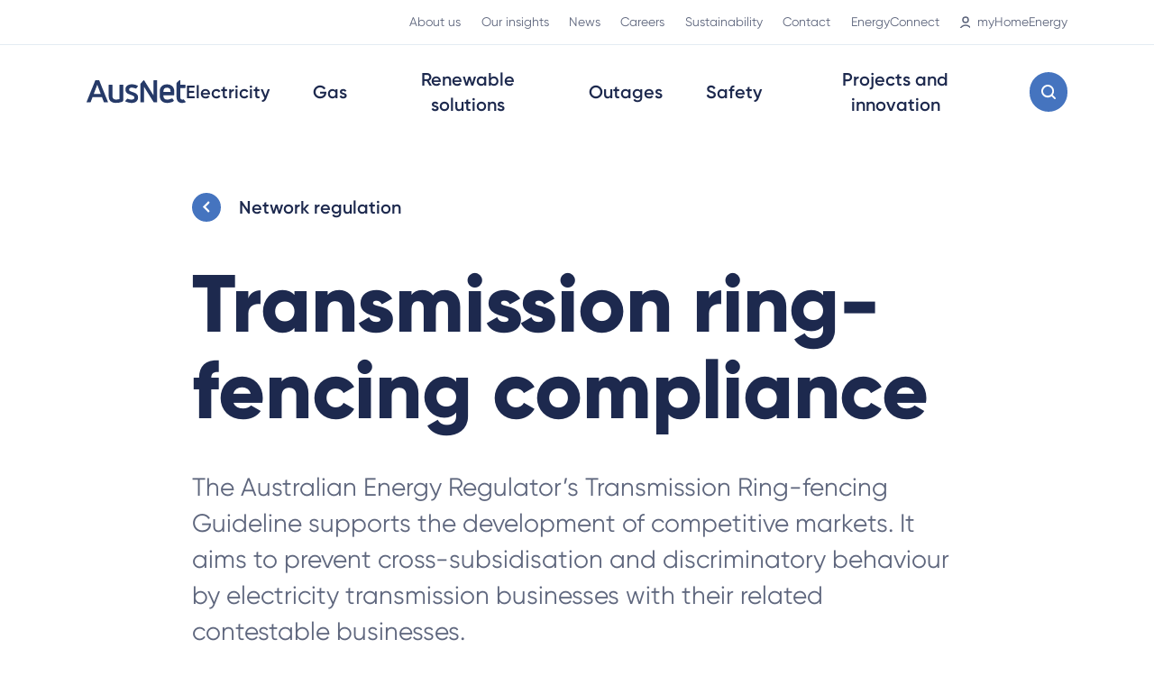

--- FILE ---
content_type: text/html; charset=utf-8
request_url: https://www.ausnetservices.com.au/about-us/network-regulation/transmission-ring-fencing-compliance
body_size: 28879
content:
<!DOCTYPE html><html lang="en"><head><meta name="viewport" content="width=device-width"/><meta charSet="utf-8"/><title>Transmission ring-fencing compliance - AusNet</title><link rel="preload" as="font"/><meta name="description" content="The Australian Energy Regulator’s Transmission Ring-fencing Guideline supports the development of competitive markets. It aims to prevent cross-subsidisation and discriminatory behaviour by electricity transmission businesses with their related contestable businesses."/><meta name="keywords" content=""/><link rel="icon" href="/-/media/project/ausnet/corporate-website/components/header/favicon.ico?iar=0&amp;rev=997ca725856b4ca9afc9aba468ce08ae&amp;hash=A804A77558EEEA5F4DD0EF52EB70A46A"/><meta name="next-head-count" content="7"/><link rel="preload" href="/_next/static/css/cc12975f79388eb29ef1.css" as="style"/><link rel="stylesheet" href="/_next/static/css/cc12975f79388eb29ef1.css" data-n-g=""/><noscript data-n-css=""></noscript><script defer="" nomodule="" src="/_next/static/chunks/polyfills-a40ef1678bae11e696dba45124eadd70.js"></script><script src="/_next/static/chunks/webpack-2a8052678b88690faf2a.js" defer=""></script><script src="/_next/static/chunks/framework-b5f3c897a40b4b93d7e6.js" defer=""></script><script src="/_next/static/chunks/main-3e6b5e83f0e74202025d.js" defer=""></script><script src="/_next/static/chunks/pages/_app-cab38393546c9b27bb4b.js" defer=""></script><script src="/_next/static/chunks/300-55843bc62d4b8505cd2b.js" defer=""></script><script src="/_next/static/chunks/558-c9688f154b215ce63d13.js" defer=""></script><script src="/_next/static/chunks/pages/%5B%5B...path%5D%5D-979159f00237d69047b1.js" defer=""></script><script src="/_next/static/F1qaJ1cfPOw_x_Kg6KdEd/_buildManifest.js" defer=""></script><script src="/_next/static/F1qaJ1cfPOw_x_Kg6KdEd/_ssgManifest.js" defer=""></script></head><body><noscript><iframe src="https://www.googletagmanager.com/ns.html?id=GTM-MXMN9BP" height="0" width="0" style="display:none;visibility:hidden"></iframe></noscript><div id="__next"><div class="header-container"><header class="header-desk"><div class="header-desk__top"><nav class="header-desk__top__nav" aria-label="Utility Links"><a title="" target="" class="header-desk__top__nav__link" field="[object Object]" href="/about-us"><span>About us</span></a><a title="" target="" class="header-desk__top__nav__link" field="[object Object]" href="/our-insights"><span>Our insights</span></a><a title="" target="" class="header-desk__top__nav__link" field="[object Object]" href="/news"><span>News</span></a><a title="" target="" class="header-desk__top__nav__link" field="[object Object]" href="/careers"><span>Careers</span></a><a title="" target="" class="header-desk__top__nav__link" field="[object Object]" href="/sustainability"><span>Sustainability</span></a><a title="" target="" class="header-desk__top__nav__link" field="[object Object]" href="/contact"><span>Contact</span></a><a href="https://portal.ausnetservices.com.au" class="header-desk__top__nav__link" target="_blank" rel="noopener noreferrer"><span>EnergyConnect</span></a><a href="https://myhomeenergy.com.au" class="header-desk__top__nav__link" target="_blank" rel="noopener noreferrer"><svg width="12" height="13" fill="none"><path d="M7 7a3 3 0 1 0 0-6 3 3 0 0 0 0 6ZM13 14a6.923 6.923 0 0 0-2.454-2.917A6.386 6.386 0 0 0 7 10a6.386 6.386 0 0 0-3.546 1.083A6.923 6.923 0 0 0 1 14" stroke="#5e667d" stroke-width="1.5" stroke-linecap="round" stroke-linejoin="round"></path></svg><span>myHomeEnergy</span></a></nav></div><hr class="header-desk__divider"/><div class="header-desk__bottom"><div class="header-desk__bottom__left"><a class="header-desk__bottom__brand-link" href="/"><img alt="Home, AusNet logo" class="header-desk__bottom__brand-link__brand-img" src="/-/media/project/ausnet/corporate-website/components/header/ausnet-logo.svg?iar=0&amp;rev=cf580f366ffc4e2a8d736f1a3525e456&amp;hash=0BD369FBA0DACEA8198262AD212B284B"/></a></div><div class="header-desk__bottom__right" aria-live="polite" aria-relevant="all"><nav class="header-desk__bottom__nav" aria-label="Level 1 Links"><div data-headlessui-state=""><button class="header-nav-link-btn" type="button" aria-expanded="false" data-headlessui-state=""><a tabindex="-1" class="header-nav-link-btn__link" href="/electricity">Electricity</a></button></div><div style="position:fixed;top:1px;left:1px;width:1px;height:0;padding:0;margin:-1px;overflow:hidden;clip:rect(0, 0, 0, 0);white-space:nowrap;border-width:0;display:none"></div><div data-headlessui-state=""><button class="header-nav-link-btn" type="button" aria-expanded="false" data-headlessui-state=""><a tabindex="-1" class="header-nav-link-btn__link" href="/gas">Gas</a></button></div><div style="position:fixed;top:1px;left:1px;width:1px;height:0;padding:0;margin:-1px;overflow:hidden;clip:rect(0, 0, 0, 0);white-space:nowrap;border-width:0;display:none"></div><div data-headlessui-state=""><button class="header-nav-link-btn" type="button" aria-expanded="false" data-headlessui-state=""><a tabindex="-1" class="header-nav-link-btn__link" href="/renewable-solutions">Renewable solutions</a></button></div><div style="position:fixed;top:1px;left:1px;width:1px;height:0;padding:0;margin:-1px;overflow:hidden;clip:rect(0, 0, 0, 0);white-space:nowrap;border-width:0;display:none"></div><div data-headlessui-state=""><button class="header-nav-link-btn" type="button" aria-expanded="false" data-headlessui-state=""><a tabindex="-1" class="header-nav-link-btn__link" href="/outages">Outages</a></button></div><div style="position:fixed;top:1px;left:1px;width:1px;height:0;padding:0;margin:-1px;overflow:hidden;clip:rect(0, 0, 0, 0);white-space:nowrap;border-width:0;display:none"></div><div data-headlessui-state=""><button class="header-nav-link-btn" type="button" aria-expanded="false" data-headlessui-state=""><a tabindex="-1" class="header-nav-link-btn__link" href="/safety">Safety</a></button></div><div style="position:fixed;top:1px;left:1px;width:1px;height:0;padding:0;margin:-1px;overflow:hidden;clip:rect(0, 0, 0, 0);white-space:nowrap;border-width:0;display:none"></div><div data-headlessui-state=""><button class="header-nav-link-btn" type="button" aria-expanded="false" data-headlessui-state=""><a tabindex="-1" class="header-nav-link-btn__link" href="/projects-and-innovation">Projects and innovation</a></button></div><div style="position:fixed;top:1px;left:1px;width:1px;height:0;padding:0;margin:-1px;overflow:hidden;clip:rect(0, 0, 0, 0);white-space:nowrap;border-width:0;display:none"></div></nav><button aria-label="Open search modal" class="header-desk__bottom__search"><svg width="16" height="17" fill="none" xmlns="http://www.w3.org/2000/svg"><path d="M12.7 11.3c.9-1.2 1.4-2.6 1.4-4.2 0-3.9-3.1-7.1-7-7.1S0 3.2 0 7.1c0 3.9 3.2 7.1 7.1 7.1 1.6 0 3.1-.5 4.2-1.4l3 3c.2.2.5.3.7.3.2 0 .5-.1.7-.3.4-.4.4-1 0-1.4l-3-3.1Zm-5.6.8c-2.8 0-5.1-2.2-5.1-5S4.3 2 7.1 2s5.1 2.3 5.1 5.1-2.3 5-5.1 5Z" fill="currentColor"></path></svg></button></div></div></header><div class="breadcrumbs-container"><nav aria-label="Breadcrumb" class="breadcrumbs"><a class="breadcrumbs__link" href="/about-us/network-regulation"><span class="breadcrumbs__link__back-button default"><svg width="24" height="24" fill="none" xmlns="http://www.w3.org/2000/svg"><path d="M13.352 5.883a1.163 1.163 0 1 1 1.684 1.604L11.212 11.5l3.824 4.013a1.162 1.162 0 1 1-1.684 1.604L8 11.5l5.352-5.617Z" fill="currentColor"></path></svg></span><span class="breadcrumbs__link__text">Network regulation</span></a></nav></div><div class="hero-banner"><div class="hero-banner__inner"><h1 class="hero-banner__title ">Transmission ring-fencing compliance</h1><p class="hero-banner__description">The Australian Energy Regulator’s Transmission Ring-fencing Guideline supports the development of competitive markets. It aims to prevent cross-subsidisation and discriminatory behaviour by electricity transmission businesses with their related contestable businesses.</p></div></div><div class="header-container__tail"></div></div><div class="general-one-col"><div class="general-one-col__middle"><section class="rich-text-editor"><article class="rich-text-field"><p>On 24 February 2025, version 5 of the Australian Energy Regulator&rsquo;s (AER) Transmission Ring-fencing Guideline (Guideline) came into effect. Read the Guideline on the <a rel="noopener noreferrer" href="https://www.aer.gov.au/system/files/2025-02/Ring-fencing%20guideline%20%28electricity%20transmission%29%20-%20version%205%20-%20Feb%202025_1.pdf" target="_blank">AER&rsquo;s website</a>.</p>
<p>
The Guideline applies to all electricity transmission network businesses, referred to as Transmission Network Service Providers (TNSPs), and oversees the extent to which TNSPs can provide contestable services.
</p>
<p>The objective of ring-fencing is to promote the development of competitive markets. The Guideline aims to prevent cross-subsidisation and discriminatory behaviour by TNSPs with their related contestable businesses.</p>
<p>
The following documents outline how we&rsquo;re complying with the Guideline.</p>
<p>
Note: As at 30 September 2025:</p>
<ul>
    <li>There are no AusNet-requested waivers currently in effect. </li>
    <li>The information sharing register contains details of information shared to date under the information sharing protocol.</li>
</ul>
<br />
<table>
    <caption style="text-align: right; vertical-align: bottom; caption-side: bottom;">&nbsp;</caption>
    <thead>
        <tr>
            <th>Register</th>
            <th>Details</th>
        </tr>
    </thead>
    <tbody>
        <tr>
            <td><a href="/-/media/project/ausnet/corporate-website/files/about/ring-fencing-compliance/2025/ausnet-transmission-ring-fencing-waivers-register-september25-v10.pdf?rev=81e90ccf60f4464fa08be99b95bbc3f4&amp;hash=C52D6720FBD5062730492E959E189B52">Waiver Register</a>&nbsp;(Last updated 15 October 2025)</td>
            <td>Identifies waivers granted to AusNet Transmission Group Pty Ltd by the AER under clause 5 of the Guideline.<br />
            <br />
            Details of waivers can be found on the
            <a rel="noopener noreferrer" href="https://www.aer.gov.au/industry/networks/ring-fencing" target="_blank">AER&rsquo;s ring-fencing waivers webpage</a>.&nbsp;</td>
        </tr>
        <tr>
            <td><a href="/-/media/project/ausnet/corporate-website/files/about/ring-fencing-compliance/2025/ausnet-information-sharing-protocol---transmission.pdf?rev=7ea0a135fb9846d59a10da276ec5f21d&amp;hash=23DD7DC84033B2857D68F1FA58C21617">Information Sharing Protocol</a>&nbsp;(Last updated 22 August 2025)&nbsp;</td>
            <td>Outlines the protocol for what information will be shared, the terms on which it will be shared, and how to request information. </td>
        </tr>
        <tr>
            <td><a href="/-/media/project/ausnet/corporate-website/files/about/ring-fencing-compliance/2025/ausnet-transmission-information-sharing-register-september25-v10.pdf?rev=d621771584c8481c838b6424882edd97&amp;hash=9A4CD1F086B914E34B64F319F9472971">Information Sharing Register</a>&nbsp;(Last updated 15 October 2025)</td>
            <td>Identifies the legal entities that have requested information and a description of any information shared.</td>
        </tr>
    </tbody>
</table>
<br class="t-last-br" />
<br class="t-last-br" />
<br class="t-last-br" />
<br class="t-last-br" />
<br class="t-last-br" />
<br class="t-last-br" />
<br class="t-last-br" /></article></section></div></div><footer class="footer"><div class="footer__inner"><div class="footer__grid"><section class="footer__column"><div class="footer__contact"><div class="footer__contact__text"><h5>Get in touch</h5><p>Can’t find what you’re looking for?<br/>Or want to talk to us?</p></div><div class="footer__contact__cta"><a title="" target="" class="primary-btn primary-btn--dark" field="[object Object]" href="/contact"><span class="primary-btn__circle"><svg width="24" height="24" fill="none" xmlns="http://www.w3.org/2000/svg"><path d="M5 11.813h13.75M13.938 7l4.812 4.813-4.813 4.812" stroke="currentColor" stroke-width="2" stroke-miterlimit="10" stroke-linecap="round" stroke-linejoin="round"></path></svg></span><span class="primary-btn__text">Contact us</span></a></div></div></section><section class="footer__column"><div class="footer__links" role="list"><a title="" target="" class="footer__links__link" field="[object Object]" role="listitem" href="/privacy">Privacy</a><a href="https://communityhub.ausnetservices.com.au/" class="footer__links__link" target="" role="listitem">Community Hub</a><a title="" target="" class="footer__links__link" field="[object Object]" role="listitem" href="/terms-of-use">Terms of use</a><a title="" target="" class="footer__links__link" field="[object Object]" role="listitem" href="/sitemap">Sitemap</a></div></section><section class="footer__column"><div class="footer__social-media" role="list"><a href="https://www.youtube.com/user/spausnetvideos/featured" class="footer__social-media__icon" target="_blank" rel="noopener noreferrer" role="listitem"><span><img alt="Link to AusNet YouTube page" src="/-/media/project/ausnet/corporate-website/components/footer/youtube.svg?iar=0&amp;rev=f241a7aee2b04983b722924063873947&amp;hash=2C5A204D1CE444A23B19913F03290DFA"/></span></a><a href="https://www.linkedin.com/company/ausnetservices" class="footer__social-media__icon" title="AusNet LinkedIn" target="_blank" rel="noopener noreferrer" role="listitem"><span><img alt="Linkedin" src="/-/media/project/ausnet/corporate-website/components/footer/linkedin.svg?iar=0&amp;rev=eace9318ebfb4c65a3bf69a6f2e9acc1&amp;hash=CA14FF7B2662945DDC2BAD1ED384BEB4"/></span></a><a href="https://www.facebook.com/AusNet.Energy/" class="footer__social-media__icon" target="" role="listitem"><span><img alt="Facebook" src="/-/media/project/ausnet/corporate-website/components/footer/facebook.svg?iar=0&amp;rev=ead6b7baa06f417988fbf3ad3daccd07&amp;hash=329F71E842C945CDD11704B299FA9F93"/></span></a></div></section><section class="footer__column"><div class="footer__brand"><a title="" target="" class="" field="[object Object]" href="/"><img alt="Home, AusNet logo" class="footer__brand__ausnet" src="/-/media/project/ausnet/corporate-website/components/footer/ausnet-logo.svg?iar=0&amp;rev=c8b71f871fb747489334124a6c61df2f&amp;hash=15108CA9ADCB242848E00E985A95F595"/></a></div></section></div><section class="footer__column"><div style="display:inline-block;width:auto;white-space:nowrap"><div class="max-w-fit text-left mx-auto"><div style="display:flex;justify-content:center"><img alt="logo" width="130" height="39" class="footer__brand__ausnet" src="/-/media/project/ausnet/corporate-website/components/footer/ack_logo.png?h=39&amp;iar=0&amp;w=130&amp;rev=720b30d8f8cd4b48ac6098e1d74535af&amp;hash=7D516F6AF32A13F91E63848FD3F5484D"/></div><div class="mt-3"><p class="footer__acknowledgement">We acknowledge Aboriginal and Torres Strait Islander peoples as the Traditional Custodians of the land. We pay respects to Elders past and present.</p></div></div></div></section></div></footer></div><script id="__NEXT_DATA__" type="application/json">{"props":{"pageProps":{"locale":"en","dictionary":{},"sitecoreContext":{"route":{"name":"Transmission ring fencing compliance","displayName":"Transmission ring fencing compliance","fields":{"titleSize":{"value":""},"enableBannerTail":{"value":false},"description":{"value":"The Australian Energy Regulator’s Transmission Ring-fencing Guideline supports the development of competitive markets. It aims to prevent cross-subsidisation and discriminatory behaviour by electricity transmission businesses with their related contestable businesses."},"title":{"value":"Transmission ring-fencing compliance"},"hideFromSearch":{"value":false},"hideBreadcrumbs":{"value":false},"navigationTitle":{"value":""},"hideFromNavigation":{"value":false},"hideFromSitemap":{"value":false},"MetaKeywords":{"value":""},"MetaDescription":{"value":""},"ChangeFrequency":{"id":"d23b4654-53a5-4589-8b1b-5665a763d144","url":"/sitecore/system/settings/feature/experience-accelerator/sitemetadata/enums/sitemapchangefrequency/daily","name":"daily","displayName":"daily","fields":{"Value":{"value":"Daily"}}},"Priority":{"id":"19f3e919-4991-495f-9207-e1dadfd06f54","url":"/sitecore/system/settings/feature/experience-accelerator/sitemetadata/enums/sitemappriority/05","name":"05","displayName":"0.5","fields":{"Value":{"value":"0.5"}}},"lastModifiedDate":{"value":"0001-01-01T00:00:00Z"},"Page Design":null},"databaseName":"web","deviceId":"fe5d7fdf-89c0-4d99-9aa3-b5fbd009c9f3","itemId":"68bd41bf-2d2e-4203-914d-4824c46ea659","itemLanguage":"en","itemVersion":1,"layoutId":"96e5f4ba-a2cf-4a4c-a4e7-64da88226362","templateId":"06d0cd3c-2359-4940-8747-5726754f1110","templateName":"General One Column Page","placeholders":{"jss-header":[{"uid":"d31c5712-a1bf-47f6-b0bb-2316e6d2a69b","componentName":"NotificationBanner","dataSource":"{D5220B85-2F0F-4C31-9C33-E1BE4349C963}","params":{},"fields":{"disableBanner":{"value":true},"link":{"value":{"href":""}},"heading":{"value":"Website Maintenance"},"message":{"value":"Our website may be unavailable sometimes as we are undergoing  technical updates on 6 August from 5:00 PM till 11:00PM AEST"}}},{"uid":"3a0ab3d7-f592-4c69-8ab5-14024f6f5fb4","componentName":"Header","dataSource":"{A2F94769-FC2A-4657-BAEB-6A44C3C5479B}","params":{},"fields":{"favIcon":{"value":{"src":"/-/media/project/ausnet/corporate-website/components/header/favicon.ico?iar=0\u0026rev=997ca725856b4ca9afc9aba468ce08ae\u0026hash=A804A77558EEEA5F4DD0EF52EB70A46A","alt":"Fav Icon"}},"headerLogo":{"value":{"src":"/-/media/project/ausnet/corporate-website/components/header/ausnet-logo.svg?iar=0\u0026rev=cf580f366ffc4e2a8d736f1a3525e456\u0026hash=0BD369FBA0DACEA8198262AD212B284B","alt":"Home, AusNet logo"}},"frequentSearchLabel":{"value":"FREQUENTLY SEARCHED"},"linkToSearchPage":{"value":{"href":"/search-results","id":"{202C4FA7-BF0C-4233-A528-A370EC3CB98D}","querystring":"","linktype":"internal","text":"Search Results","anchor":"","url":"/Ausnet/Corporate Website/Home/Search-results","title":"","class":"","target":""}},"frequentSearchLinks":[{"id":"006d1c60-c5c8-461d-b272-8307a0ffe6d6","url":"/data/header/links/outages","name":"Outages","displayName":"Outages","fields":{"link":{"value":{"href":"/outages","id":"{943F5A6E-F296-44BD-91E6-57A5799F949A}","querystring":"","target":"","text":"Outages","anchor":"","url":"/Ausnet/Corporate Website/Home/Outages","title":"","class":"","linktype":"internal"}}}},{"id":"b1f576fe-8a4b-4b52-ac51-13b28d532b90","url":"/data/header/links/electricity","name":"Electricity","displayName":"Electricity","fields":{"link":{"value":{"href":"/electricity","id":"{4185C54A-D434-4193-BDD0-FE0923C59844}","querystring":"","target":"","text":"Electricity","url":"/Ausnet/Corporate Website/Home/Electricity","linktype":"internal"}}}},{"id":"7bdc2c14-3bf6-4a58-af59-d64bb5e521c9","url":"/data/header/links/gas","name":"Gas","displayName":"Gas","fields":{"link":{"value":{"href":"/gas","id":"{500EBDAE-E14B-40E1-8014-5D5456383472}","querystring":"","text":"Gas","anchor":"","linktype":"internal","title":"","class":"","target":""}}}},{"id":"ed0b8a95-af36-4d5b-9d7f-a975722a044b","url":"/data/header/links/solar","name":"Solar","displayName":"Solar","fields":{"link":{"value":{"href":"/renewable-solutions","text":"Solar","anchor":"","linktype":"internal","class":"","title":"","target":"","querystring":"","id":"{171007B6-A01E-473F-848A-067338EE4EB9}"}}}}],"placeholderText":{"value":"I'm searching for..."},"utilityLinks":[{"id":"31ae32b4-2bfc-4b3c-b915-c1133ec659a4","url":"/data/header/links/about-us","name":"About us","displayName":"About us","fields":{"link":{"value":{"href":"/about-us","text":"About us","anchor":"","linktype":"internal","class":"","title":"","target":"","querystring":"","id":"{74F7B7AE-B40F-4AB9-A47E-C7D83BB48F9E}"}}}},{"id":"fea8ee69-c4eb-43fd-97e9-d7831d667304","url":"/data/header/links/our-insights","name":"Our insights","displayName":"Our insights","fields":{"link":{"value":{"href":"/our-insights","text":"Our insights","anchor":"","linktype":"internal","class":"","title":"","target":"","querystring":"","id":"{04FBB1EF-075E-4DD1-BD01-4E46AF8B642A}"}}}},{"id":"aeebaff0-3af7-4771-ac04-7c0a074c3ac9","url":"/data/header/links/news","name":"News","displayName":"News","fields":{"link":{"value":{"href":"/news","id":"{0FCBDBBC-E4CB-4625-897B-48BA84D93D59}","querystring":"","text":"News","anchor":"","linktype":"internal","title":"","class":"","target":""}}}},{"id":"3106a2c4-7ff5-40d8-a14c-bc761a603d15","url":"/data/header/links/careers","name":"Careers","displayName":"Careers","fields":{"link":{"value":{"href":"/careers","id":"{44D033D6-6283-45E2-BAAD-A103F6580DE7}","querystring":"","linktype":"internal","text":"Careers","anchor":"","url":"/Ausnet/Corporate Website/Home/Careers","title":"","class":"","target":""}}}},{"id":"13e31bea-64f4-492f-a4a5-f2f91730bb3c","url":"/data/header/links/sustainability","name":"Sustainability","displayName":"Sustainability","fields":{"link":{"value":{"href":"/sustainability","id":"{A5A0868D-CF20-41E1-B702-C04ACF397FF9}","querystring":"","text":"Sustainability","anchor":"","linktype":"internal","title":"","class":"","target":""}}}},{"id":"461ea8cf-e7b7-4fe0-9ec1-2af676a48cbb","url":"/data/header/links/contact","name":"Contact","displayName":"Contact","fields":{"link":{"value":{"href":"/contact","id":"{615E1BB9-C851-40D4-AAC6-446F4C1C0442}","querystring":"","text":"Contact","anchor":"","linktype":"internal","title":"","class":"","target":""}}}},{"id":"8af818fb-a823-4074-a960-6776be32332f","url":"/data/header/links/energyconnect","name":"EnergyConnect","displayName":"EnergyConnect","fields":{"link":{"value":{"href":"https://portal.ausnetservices.com.au","text":"EnergyConnect","linktype":"external","url":"https://portal.ausnetservices.com.au","anchor":"","target":"_blank"}}}},{"id":"530c12d9-e1df-4cdb-a04a-8f1052760e07","url":"/data/header/links/myhome-energy","name":"MyHome Energy","displayName":"MyHome Energy","fields":{"link":{"value":{"href":"https://myhomeenergy.com.au","text":"myHomeEnergy","linktype":"external","url":"https://myhomeenergy.com.au","anchor":"","target":"_blank"}}}}],"headerlogoLink":{"value":{"href":"/","id":"{E51AC577-A83D-4D7A-8694-9E760977CA16}","querystring":"","text":"home","anchor":"","linktype":"internal","title":"","class":"","target":""}},"level1LinksAriaLabel":{"value":"Level 1 Links"},"level2LinksAriaLabel":{"value":"Level 2 Links"},"searchbarAriaLabel":{"value":"Search Bar"},"utilityLinksAriaLabel":{"value":"Utility Links"},"additionalData":{"data":{"item":{"children":[{"description":{"value":"Read our latest insights on the energy transition and more."},"url":"/our-insights","hideFromNavigation":{"boolValue":true},"title":{"value":"Our insights","jss":{"value":"Our insights"}},"navigationTitle":{"value":"","jss":{"value":""}},"children":[{"url":"/our-insights/an-unusual-summer-solar-challenges-in-hot-and-cloudy-conditions","hideFromNavigation":{"boolValue":false},"title":{"value":"An unusual summer: solar challenges in hot and cloudy conditions","jss":{"value":"An unusual summer: solar challenges in hot and cloudy conditions"}},"navigationTitle":{"value":"","jss":{"value":""}},"children":[]},{"url":"/our-insights/data-centres-when-to-include-them-in-electricity-demand-forecasts","hideFromNavigation":{"boolValue":false},"title":{"value":"Data centres: When to include them in electricity demand forecasts","jss":{"value":"Data centres: When to include them in electricity demand forecasts"}},"navigationTitle":{"value":"","jss":{"value":""}},"children":[]}]},{"description":{"value":""},"url":"/electricity","hideFromNavigation":{"boolValue":false},"title":{"value":"Electricity","jss":{"value":"Electricity"}},"navigationTitle":{"value":"","jss":{"value":""}},"children":[{"url":"/electricity/connections","hideFromNavigation":{"boolValue":false},"title":{"value":"Electricity connections","jss":{"value":"Electricity connections"}},"navigationTitle":{"value":"","jss":{"value":""}},"children":[{"url":"/electricity/connections/apply-for-electricity-supply","hideFromNavigation":{"boolValue":false},"title":{"value":"Apply for an electricity supply","jss":{"value":"Apply for an electricity supply"}},"navigationTitle":{"value":"","jss":{"value":""}}},{"url":"/electricity/connections/electricity-connection-cost-calculator","hideFromNavigation":{"boolValue":false},"title":{"value":"Residential connection cost calculator","jss":{"value":"Residential connection cost calculator"}},"navigationTitle":{"value":"","jss":{"value":""}}},{"url":"/electricity/connections/load-connections-above-10-megawatts","hideFromNavigation":{"boolValue":false},"title":{"value":"Load connections above 10 megawatts","jss":{"value":"Load connections above 10 megawatts"}},"navigationTitle":{"value":"","jss":{"value":""}}},{"url":"/electricity/connections/manage-the-existing-electricity-supply-for-your-home-or-business","hideFromNavigation":{"boolValue":false},"title":{"value":"Manage the existing electricity supply for your home or business","jss":{"value":"Manage the existing electricity supply for your home or business"}},"navigationTitle":{"value":"","jss":{"value":""}}},{"url":"/electricity/connections/metering-update","hideFromNavigation":{"boolValue":true},"title":{"value":"Metering connection process changes","jss":{"value":"Metering connection process changes"}},"navigationTitle":{"value":"","jss":{"value":""}}},{"url":"/electricity/connections/new-electricity-connections-for-your-home-or-business","hideFromNavigation":{"boolValue":false},"title":{"value":"New electricity connections for your home or business","jss":{"value":"New electricity connections for your home or business"}},"navigationTitle":{"value":"","jss":{"value":""}}},{"url":"/electricity/connections/metering-information-for-electricians","hideFromNavigation":{"boolValue":false},"title":{"value":"Metering information for electricians","jss":{"value":"Metering information for electricians"}},"navigationTitle":{"value":"","jss":{"value":""}}},{"url":"/electricity/connections/meter-connections","hideFromNavigation":{"boolValue":false},"title":{"value":"Meter connections","jss":{"value":"Meter connections"}},"navigationTitle":{"value":"","jss":{"value":""}}},{"url":"/electricity/connections/energyconnect-application","hideFromNavigation":{"boolValue":false},"title":{"value":"EnergyConnect application","jss":{"value":"EnergyConnect application"}},"navigationTitle":{"value":"","jss":{"value":""}}}]},{"url":"/electricity/transmission-network","hideFromNavigation":{"boolValue":false},"title":{"value":"Transmission network","jss":{"value":"Transmission network"}},"navigationTitle":{"value":"","jss":{"value":""}},"children":[{"url":"/electricity/transmission-network/easements","hideFromNavigation":{"boolValue":false},"title":{"value":"Easements","jss":{"value":"Easements"}},"navigationTitle":{"value":"","jss":{"value":""}}},{"url":"/electricity/transmission-network/managing-fire-risk","hideFromNavigation":{"boolValue":false},"title":{"value":"Managing fire risk","jss":{"value":"Managing fire risk"}},"navigationTitle":{"value":"","jss":{"value":""}}},{"url":"/electricity/transmission-network/permitted-and-prohibited-activities","hideFromNavigation":{"boolValue":false},"title":{"value":"Permitted and prohibited activities","jss":{"value":"Permitted and prohibited activities"}},"navigationTitle":{"value":"","jss":{"value":""}}},{"url":"/electricity/transmission-network/property-access","hideFromNavigation":{"boolValue":false},"title":{"value":"Property access","jss":{"value":"Property access"}},"navigationTitle":{"value":"","jss":{"value":""}}},{"url":"/electricity/transmission-network/safety-assessments-and-permit-to-work","hideFromNavigation":{"boolValue":false},"title":{"value":"Safety assessments and permit to work","jss":{"value":"Safety assessments and permit to work"}},"navigationTitle":{"value":"","jss":{"value":""}}},{"url":"/electricity/transmission-network/transmission-connections","hideFromNavigation":{"boolValue":true},"title":{"value":"Transmission connections","jss":{"value":"Transmission connections"}},"navigationTitle":{"value":"","jss":{"value":""}}},{"url":"/electricity/transmission-network/update-host-landholder-contact-details","hideFromNavigation":{"boolValue":false},"title":{"value":"Update host landholder contact details","jss":{"value":"Update host landholder contact details"}},"navigationTitle":{"value":"","jss":{"value":""}}}]},{"url":"/electricity/energyconnect","hideFromNavigation":{"boolValue":false},"title":{"value":"EnergyConnect","jss":{"value":"EnergyConnect"}},"navigationTitle":{"value":"","jss":{"value":""}},"children":[{"url":"/electricity/energyconnect/customer-portal-registration-video-transcript","hideFromNavigation":{"boolValue":true},"title":{"value":"Customer portal registration video transcript","jss":{"value":"Customer portal registration video transcript"}},"navigationTitle":{"value":"","jss":{"value":""}}},{"url":"/electricity/energyconnect/customer-portal-terms-august-2025","hideFromNavigation":{"boolValue":true},"title":{"value":"EneryConnect terms of use August 2025","jss":{"value":"EneryConnect terms of use August 2025"}},"navigationTitle":{"value":"","jss":{"value":""}}},{"url":"/electricity/energyconnect/energyconnect-faqs","hideFromNavigation":{"boolValue":false},"title":{"value":"EnergyConnect FAQs","jss":{"value":"EnergyConnect FAQs"}},"navigationTitle":{"value":"","jss":{"value":""}}}]},{"url":"/electricity/your-electricity-meter","hideFromNavigation":{"boolValue":false},"title":{"value":"Your electricity meter","jss":{"value":"Your electricity meter"}},"navigationTitle":{"value":"","jss":{"value":""}},"children":[{"url":"/electricity/your-electricity-meter/in-home-usage-devices","hideFromNavigation":{"boolValue":false},"title":{"value":"In-home usage devices","jss":{"value":"In-home usage devices"}},"navigationTitle":{"value":"","jss":{"value":""}}},{"url":"/electricity/your-electricity-meter/meter-access","hideFromNavigation":{"boolValue":false},"title":{"value":"Meter access","jss":{"value":"Meter access"}},"navigationTitle":{"value":"","jss":{"value":""}}},{"url":"/electricity/your-electricity-meter/smart-meters","hideFromNavigation":{"boolValue":false},"title":{"value":"Smart meters","jss":{"value":"Smart meters"}},"navigationTitle":{"value":"","jss":{"value":""}}},{"url":"/electricity/your-electricity-meter/meter-data","hideFromNavigation":{"boolValue":false},"title":{"value":"Meter data","jss":{"value":"Meter data"}},"navigationTitle":{"value":"","jss":{"value":""}}}]},{"url":"/electricity/track-a-service-connection","hideFromNavigation":{"boolValue":false},"title":{"value":"Track a service connection","jss":{"value":"Track a service connection"}},"navigationTitle":{"value":"","jss":{"value":""}},"children":[{"url":"/electricity/track-a-service-connection/new-connection","hideFromNavigation":{"boolValue":false},"title":{"value":"New connection","jss":{"value":"New connection"}},"navigationTitle":{"value":"New Connection","jss":{"value":"New Connection"}}},{"url":"/electricity/track-a-service-connection/addition-or-alteration","hideFromNavigation":{"boolValue":false},"title":{"value":"Addition or alteration","jss":{"value":"Addition or alteration"}},"navigationTitle":{"value":"Addition or Alteration","jss":{"value":"Addition or Alteration"}}}]},{"url":"/electricity/power-prepared","hideFromNavigation":{"boolValue":false},"title":{"value":"Be power prepared","jss":{"value":"Be power prepared"}},"navigationTitle":{"value":"Power prepared","jss":{"value":"Power prepared"}},"children":[{"url":"/electricity/power-prepared/bushfire-prevention-video-transcript","hideFromNavigation":{"boolValue":false},"title":{"value":"Bushfire prevention video transcript","jss":{"value":"Bushfire prevention video transcript"}},"navigationTitle":{"value":"","jss":{"value":""}}},{"url":"/electricity/power-prepared/electricity-saving-tips-video-transcript","hideFromNavigation":{"boolValue":false},"title":{"value":"Electricity saving tips - video transcript","jss":{"value":"Electricity saving tips - video transcript"}},"navigationTitle":{"value":"","jss":{"value":""}}},{"url":"/electricity/power-prepared/energy-explainers","hideFromNavigation":{"boolValue":false},"title":{"value":"Energy explainers","jss":{"value":"Energy explainers"}},"navigationTitle":{"value":"","jss":{"value":""}}},{"url":"/electricity/power-prepared/our-distribution-network-video-transcript","hideFromNavigation":{"boolValue":false},"title":{"value":"Our distribution network video transcript","jss":{"value":"Our distribution network video transcript"}},"navigationTitle":{"value":"","jss":{"value":""}}},{"url":"/electricity/power-prepared/outage-kit","hideFromNavigation":{"boolValue":false},"title":{"value":"Your outage kit","jss":{"value":"Your outage kit"}},"navigationTitle":{"value":"","jss":{"value":""}}},{"url":"/electricity/power-prepared/power-prepared-video-transcript","hideFromNavigation":{"boolValue":false},"title":{"value":"Power prepared - video transcript","jss":{"value":"Power prepared - video transcript"}},"navigationTitle":{"value":"","jss":{"value":""}}},{"url":"/electricity/power-prepared/power-saving-tips","hideFromNavigation":{"boolValue":false},"title":{"value":"Power saving tips","jss":{"value":"Power saving tips"}},"navigationTitle":{"value":"","jss":{"value":""}}},{"url":"/electricity/power-prepared/powering-through-2025","hideFromNavigation":{"boolValue":false},"title":{"value":"Powering through 2025","jss":{"value":"Powering through 2025"}},"navigationTitle":{"value":"","jss":{"value":""}}},{"url":"/electricity/power-prepared/share-your-mobile-number-video-transcript","hideFromNavigation":{"boolValue":false},"title":{"value":"Share your mobile number with your retailer - video transcript","jss":{"value":"Share your mobile number with your retailer - video transcript"}},"navigationTitle":{"value":"","jss":{"value":""}}},{"url":"/electricity/power-prepared/what-to-do-if-the-power-goes-out-video-transcript","hideFromNavigation":{"boolValue":false},"title":{"value":"What to do if the power goes out - video transcript","jss":{"value":"What to do if the power goes out - video transcript"}},"navigationTitle":{"value":"","jss":{"value":""}}},{"url":"/electricity/power-prepared/why-you-received-this-email-11-25","hideFromNavigation":{"boolValue":false},"title":{"value":"Why you received this email 11 25","jss":{"value":"Why you received this email 11 25"}},"navigationTitle":{"value":"","jss":{"value":""}}}]},{"url":"/electricity/information-for-electricity-customers","hideFromNavigation":{"boolValue":false},"title":{"value":"Information for electricity customers","jss":{"value":"Information for electricity customers"}},"navigationTitle":{"value":"","jss":{"value":""}},"children":[]},{"url":"/electricity/goodgrid","hideFromNavigation":{"boolValue":false},"title":{"value":"GoodGrid","jss":{"value":"GoodGrid"}},"navigationTitle":{"value":"","jss":{"value":""}},"children":[]},{"url":"/electricity/network-information","hideFromNavigation":{"boolValue":false},"title":{"value":"Network information","jss":{"value":"Network information"}},"navigationTitle":{"value":"","jss":{"value":""}},"children":[{"url":"/electricity/network-information/electricity-network-testing","hideFromNavigation":{"boolValue":false},"title":{"value":"Electricity network testing","jss":{"value":"Electricity network testing"}},"navigationTitle":{"value":"","jss":{"value":""}}},{"url":"/electricity/network-information/energy-usage-data","hideFromNavigation":{"boolValue":false},"title":{"value":"Energy usage data","jss":{"value":"Energy usage data"}},"navigationTitle":{"value":"","jss":{"value":""}}},{"url":"/electricity/network-information/gridview-portal","hideFromNavigation":{"boolValue":false},"title":{"value":"AusNet GridView Portal","jss":{"value":"AusNet GridView Portal"}},"navigationTitle":{"value":"","jss":{"value":""}}},{"url":"/electricity/network-information/load-shedding","hideFromNavigation":{"boolValue":false},"title":{"value":"Load shedding","jss":{"value":"Load shedding"}},"navigationTitle":{"value":"","jss":{"value":""}}},{"url":"/electricity/network-information/zone-substation-reports","hideFromNavigation":{"boolValue":false},"title":{"value":"Zone substation reports","jss":{"value":"Zone substation reports"}},"navigationTitle":{"value":"","jss":{"value":""}}},{"url":"/electricity/network-information/reliability","hideFromNavigation":{"boolValue":false},"title":{"value":"Reliability","jss":{"value":"Reliability"}},"navigationTitle":{"value":"","jss":{"value":""}}},{"url":"/electricity/network-information/demand-management","hideFromNavigation":{"boolValue":false},"title":{"value":"Demand management","jss":{"value":"Demand management"}},"navigationTitle":{"value":"","jss":{"value":""}}}]},{"url":"/electricity/non-network-opportunities","hideFromNavigation":{"boolValue":false},"title":{"value":"Non-network opportunities","jss":{"value":"Non-network opportunities"}},"navigationTitle":{"value":"","jss":{"value":""}},"children":[]},{"url":"/electricity/compensation-and-service-standards","hideFromNavigation":{"boolValue":false},"title":{"value":"Compensation and service standards","jss":{"value":"Compensation and service standards"}},"navigationTitle":{"value":"","jss":{"value":""}},"children":[]},{"url":"/electricity/tariffs-and-charges","hideFromNavigation":{"boolValue":false},"title":{"value":"Tariffs and charges","jss":{"value":"Tariffs and charges"}},"navigationTitle":{"value":"","jss":{"value":""}},"children":[{"url":"/electricity/tariffs-and-charges/transmission-network-revenue","hideFromNavigation":{"boolValue":false},"title":{"value":"Transmission network revenue","jss":{"value":"Transmission network revenue"}},"navigationTitle":{"value":"","jss":{"value":""}}},{"url":"/electricity/tariffs-and-charges/setting-charges","hideFromNavigation":{"boolValue":false},"title":{"value":"Setting charges","jss":{"value":"Setting charges"}},"navigationTitle":{"value":"","jss":{"value":""}}},{"url":"/electricity/tariffs-and-charges/electricity-tariffs-explained","hideFromNavigation":{"boolValue":false},"title":{"value":"Electricity tariffs explained","jss":{"value":"Electricity tariffs explained"}},"navigationTitle":{"value":"","jss":{"value":""}}},{"url":"/electricity/tariffs-and-charges/network-tariffs","hideFromNavigation":{"boolValue":false},"title":{"value":"Network tariffs","jss":{"value":"Network tariffs"}},"navigationTitle":{"value":"","jss":{"value":""}}}]}]},{"description":{"value":""},"url":"/gas","hideFromNavigation":{"boolValue":false},"title":{"value":"Gas","jss":{"value":"Gas"}},"navigationTitle":{"value":"","jss":{"value":""}},"children":[{"url":"/gas/connections","hideFromNavigation":{"boolValue":false},"title":{"value":"Gas connections","jss":{"value":"Gas connections"}},"navigationTitle":{"value":"","jss":{"value":""}},"children":[{"url":"/gas/connections/gas-calculator-landing-page","hideFromNavigation":{"boolValue":false},"title":{"value":"Gas connection cost calculator","jss":{"value":"Gas connection cost calculator"}},"navigationTitle":{"value":"","jss":{"value":""}}},{"url":"/gas/connections/how-to-get-connected","hideFromNavigation":{"boolValue":false},"title":{"value":"How to get connected","jss":{"value":"How to get connected"}},"navigationTitle":{"value":"","jss":{"value":""}}},{"url":"/gas/connections/requesting-a-gas-disconnection-reconnection-or-abolishment","hideFromNavigation":{"boolValue":false},"title":{"value":"Requesting a gas disconnection, reconnection or abolishment","jss":{"value":"Requesting a gas disconnection, reconnection or abolishment"}},"navigationTitle":{"value":"","jss":{"value":""}}},{"url":"/gas/connections/restrictions-on-new-gas-connections","hideFromNavigation":{"boolValue":false},"title":{"value":"Restrictions on new gas connections","jss":{"value":"Restrictions on new gas connections"}},"navigationTitle":{"value":"","jss":{"value":""}}},{"url":"/gas/connections/site-readiness","hideFromNavigation":{"boolValue":false},"title":{"value":"Site readiness","jss":{"value":"Site readiness"}},"navigationTitle":{"value":"","jss":{"value":""}}},{"url":"/gas/connections/street-listing-database","hideFromNavigation":{"boolValue":false},"title":{"value":"Gas availability by street","jss":{"value":"Gas availability by street"}},"navigationTitle":{"value":"","jss":{"value":""}}},{"url":"/gas/connections/updates-to-gas-connection-charges","hideFromNavigation":{"boolValue":false},"title":{"value":"Updates to gas connection charges","jss":{"value":"Updates to gas connection charges"}},"navigationTitle":{"value":"","jss":{"value":""}}}]},{"url":"/gas/pipeline-information","hideFromNavigation":{"boolValue":false},"title":{"value":"Pipeline information","jss":{"value":"Pipeline information"}},"navigationTitle":{"value":"","jss":{"value":""}},"children":[]},{"url":"/gas/be-gas-ready","hideFromNavigation":{"boolValue":false},"title":{"value":"Be gas ready","jss":{"value":"Be gas ready"}},"navigationTitle":{"value":"","jss":{"value":""}},"children":[{"url":"/gas/be-gas-ready/arabic","hideFromNavigation":{"boolValue":false},"title":{"value":"كن مستعدًا لاستخدام الغاز","jss":{"value":"كن مستعدًا لاستخدام الغاز"}},"navigationTitle":{"value":"","jss":{"value":""}}},{"url":"/gas/be-gas-ready/are-you-gas-ready-video-transcript","hideFromNavigation":{"boolValue":false},"title":{"value":"Are you gas ready Video transcript","jss":{"value":"Are you gas ready Video transcript"}},"navigationTitle":{"value":"","jss":{"value":""}}},{"url":"/gas/be-gas-ready/future-ready-gas-network-video-transcript","hideFromNavigation":{"boolValue":false},"title":{"value":"Future ready gas network Video transcript","jss":{"value":"Future ready gas network Video transcript"}},"navigationTitle":{"value":"","jss":{"value":""}}},{"url":"/gas/be-gas-ready/gas-safety-is-important-video-transcript","hideFromNavigation":{"boolValue":false},"title":{"value":"Gas safety is important Video transcript","jss":{"value":"Gas safety is important Video transcript"}},"navigationTitle":{"value":"","jss":{"value":""}}},{"url":"/gas/be-gas-ready/gas-saving-tips","hideFromNavigation":{"boolValue":false},"title":{"value":"Gas saving tips","jss":{"value":"Gas saving tips"}},"navigationTitle":{"value":"","jss":{"value":""}}},{"url":"/gas/be-gas-ready/mandarin","hideFromNavigation":{"boolValue":false},"title":{"value":"做好燃气使用准备","jss":{"value":"做好燃气使用准备"}},"navigationTitle":{"value":"","jss":{"value":""}}},{"url":"/gas/be-gas-ready/preparati-al-gas","hideFromNavigation":{"boolValue":false},"title":{"value":"Preparati al gas","jss":{"value":"Preparati al gas"}},"navigationTitle":{"value":"","jss":{"value":""}}},{"url":"/gas/be-gas-ready/punjabi","hideFromNavigation":{"boolValue":false},"title":{"value":"ਗੈਸ ਲਈ ਤਿਆਰ ਰਹੋ","jss":{"value":"ਗੈਸ ਲਈ ਤਿਆਰ ਰਹੋ"}},"navigationTitle":{"value":"","jss":{"value":""}}},{"url":"/gas/be-gas-ready/reduce-your-gas-bill-video-transcript","hideFromNavigation":{"boolValue":false},"title":{"value":"Reduce your gas bill Video transcript","jss":{"value":"Reduce your gas bill Video transcript"}},"navigationTitle":{"value":"","jss":{"value":""}}},{"url":"/gas/be-gas-ready/register-your-mobile-video-transcript","hideFromNavigation":{"boolValue":false},"title":{"value":"Register your mobile Video transcript","jss":{"value":"Register your mobile Video transcript"}},"navigationTitle":{"value":"","jss":{"value":""}}},{"url":"/gas/be-gas-ready/vietnamese","hideFromNavigation":{"boolValue":false},"title":{"value":"Sẵn sàng sử dụng gas","jss":{"value":"Sẵn sàng sử dụng gas"}},"navigationTitle":{"value":"","jss":{"value":""}}}]},{"url":"/gas/service-standards","hideFromNavigation":{"boolValue":false},"title":{"value":"Service standards","jss":{"value":"Service standards"}},"navigationTitle":{"value":"","jss":{"value":""}},"children":[]},{"url":"/gas/gas-distribution-charges","hideFromNavigation":{"boolValue":false},"title":{"value":"Gas distribution charges","jss":{"value":"Gas distribution charges"}},"navigationTitle":{"value":"","jss":{"value":""}},"children":[{"url":"/gas/gas-distribution-charges/gas-tariffs-and-charges","hideFromNavigation":{"boolValue":false},"title":{"value":"Gas tariffs and charges","jss":{"value":"Gas tariffs and charges"}},"navigationTitle":{"value":"","jss":{"value":""}}}]},{"url":"/gas/get-to-know-your-gas-meter","hideFromNavigation":{"boolValue":false},"title":{"value":"Your gas meter","jss":{"value":"Your gas meter"}},"navigationTitle":{"value":"","jss":{"value":""}},"children":[{"url":"/gas/get-to-know-your-gas-meter/turning-your-gas-meter-back-on-and-relighting-your-appliances-video-transcript","hideFromNavigation":{"boolValue":false},"title":{"value":"Turning your gas meter back on and relighting your appliances Video transcript","jss":{"value":"Turning your gas meter back on and relighting your appliances Video transcript"}},"navigationTitle":{"value":"","jss":{"value":""}}}]},{"url":"/gas/gas-safety-and-maintenance","hideFromNavigation":{"boolValue":false},"title":{"value":"Gas safety and maintenance","jss":{"value":"Gas safety and maintenance"}},"navigationTitle":{"value":"","jss":{"value":""}},"children":[{"url":"/gas/gas-safety-and-maintenance/gas-safety-is-important-video-transcript","hideFromNavigation":{"boolValue":true},"title":{"value":"Gas safety is important video transcript","jss":{"value":"Gas safety is important video transcript"}},"navigationTitle":{"value":"","jss":{"value":""}}}]}]},{"description":{"value":"We’re making it easier to connect renewable energy on our network. Resources for customers, industry, and communities. "},"url":"/renewable-solutions","hideFromNavigation":{"boolValue":false},"title":{"value":"Renewable solutions","jss":{"value":"Renewable solutions"}},"navigationTitle":{"value":"","jss":{"value":""}},"children":[{"url":"/renewable-solutions/customer-solar","hideFromNavigation":{"boolValue":false},"title":{"value":"Customer solar","jss":{"value":"Customer solar"}},"navigationTitle":{"value":"","jss":{"value":""}},"children":[{"url":"/renewable-solutions/customer-solar/already-have-solar","hideFromNavigation":{"boolValue":false},"title":{"value":"Already have solar","jss":{"value":"Already have solar"}},"navigationTitle":{"value":"","jss":{"value":""}}},{"url":"/renewable-solutions/customer-solar/thinking-about-solar","hideFromNavigation":{"boolValue":false},"title":{"value":"Thinking about solar","jss":{"value":"Thinking about solar"}},"navigationTitle":{"value":"","jss":{"value":""}}}]},{"url":"/renewable-solutions/large-generation-connections","hideFromNavigation":{"boolValue":false},"title":{"value":"Large generation connections","jss":{"value":"Large generation connections"}},"navigationTitle":{"value":"","jss":{"value":""}},"children":[{"url":"/renewable-solutions/large-generation-connections/1500-to-5000kw-connections","hideFromNavigation":{"boolValue":false},"title":{"value":"1.5MW to 4.99MW connections","jss":{"value":"1.5MW to 4.99MW connections"}},"navigationTitle":{"value":"","jss":{"value":""}}}]},{"url":"/renewable-solutions/solar-applications","hideFromNavigation":{"boolValue":true},"title":{"value":"Solar applications","jss":{"value":"Solar applications"}},"navigationTitle":{"value":"","jss":{"value":""}},"children":[]},{"url":"/renewable-solutions/solar-faqs","hideFromNavigation":{"boolValue":false},"title":{"value":"Solar FAQs","jss":{"value":"Solar FAQs"}},"navigationTitle":{"value":"","jss":{"value":""}},"children":[{"url":"/renewable-solutions/solar-faqs/industry-solar-faqs","hideFromNavigation":{"boolValue":false},"title":{"value":"Industry solar FAQs","jss":{"value":"Industry solar FAQs"}},"navigationTitle":{"value":"","jss":{"value":""}}},{"url":"/renewable-solutions/solar-faqs/customer-solar-faqs","hideFromNavigation":{"boolValue":false},"title":{"value":"Customer solar FAQs","jss":{"value":"Customer solar FAQs"}},"navigationTitle":{"value":"","jss":{"value":""}}}]},{"url":"/renewable-solutions/industry-solar","hideFromNavigation":{"boolValue":false},"title":{"value":"Industry solar","jss":{"value":"Industry solar"}},"navigationTitle":{"value":"","jss":{"value":""}},"children":[{"url":"/renewable-solutions/industry-solar/make-and-manage-a-solar-application","hideFromNavigation":{"boolValue":false},"title":{"value":"Make and manage a solar application","jss":{"value":"Make and manage a solar application"}},"navigationTitle":{"value":"","jss":{"value":""}}},{"url":"/renewable-solutions/industry-solar/solar-emergency-backstop","hideFromNavigation":{"boolValue":false},"title":{"value":"Solar Emergency Backstop","jss":{"value":"Solar Emergency Backstop"}},"navigationTitle":{"value":"","jss":{"value":""}}},{"url":"/renewable-solutions/industry-solar/solar-manufacturers","hideFromNavigation":{"boolValue":false},"title":{"value":"Solar manufacturers","jss":{"value":"Solar manufacturers"}},"navigationTitle":{"value":"","jss":{"value":""}}},{"url":"/renewable-solutions/industry-solar/solar-retailers-and-installers","hideFromNavigation":{"boolValue":false},"title":{"value":"Solar retailers and installers","jss":{"value":"Solar retailers and installers"}},"navigationTitle":{"value":"","jss":{"value":""}}}]},{"url":"/renewable-solutions/connecting-a-community-battery","hideFromNavigation":{"boolValue":false},"title":{"value":"Connecting a community battery","jss":{"value":"Connecting a community battery"}},"navigationTitle":{"value":"","jss":{"value":""}},"children":[]}]},{"description":{"value":""},"url":"/outages","hideFromNavigation":{"boolValue":false},"title":{"value":"Outages","jss":{"value":"Outages"}},"navigationTitle":{"value":"Outages","jss":{"value":"Outages"}},"children":[{"url":"/outages/delays-when-restoring-power","hideFromNavigation":{"boolValue":true},"title":{"value":"Experiencing a power outage? ","jss":{"value":"Experiencing a power outage? "}},"navigationTitle":{"value":"","jss":{"value":""}},"children":[]},{"url":"/outages/prepare-for-a-gas-outage","hideFromNavigation":{"boolValue":true},"title":{"value":"Prepare for a gas outage","jss":{"value":"Prepare for a gas outage"}},"navigationTitle":{"value":"","jss":{"value":""}},"children":[]},{"url":"/outages/unplanned-outages","hideFromNavigation":{"boolValue":false},"title":{"value":"Unplanned outages","jss":{"value":"Unplanned outages"}},"navigationTitle":{"value":"","jss":{"value":""}},"children":[{"url":"/outages/unplanned-outages/outage-restored-but-still-no-power","hideFromNavigation":{"boolValue":true},"title":{"value":"Outage restored but still no power?","jss":{"value":"Outage restored but still no power?"}},"navigationTitle":{"value":"","jss":{"value":""}}}]},{"url":"/outages/preferences","hideFromNavigation":{"boolValue":false},"title":{"value":"Unplanned outage communications","jss":{"value":"Unplanned outage communications"}},"navigationTitle":{"value":"","jss":{"value":""}},"children":[]},{"url":"/outages/a-quick-guide-to-buying-alternative-power-sources-for-your-phone","hideFromNavigation":{"boolValue":true},"title":{"value":"4 ways to charge your mobile phone ","jss":{"value":"4 ways to charge your mobile phone "}},"navigationTitle":{"value":"","jss":{"value":""}},"children":[]},{"url":"/outages/bushfire-safety-tips","hideFromNavigation":{"boolValue":true},"title":{"value":"Bushfire safety tips","jss":{"value":"Bushfire safety tips"}},"navigationTitle":{"value":"","jss":{"value":""}},"children":[]},{"url":"/outages/claims","hideFromNavigation":{"boolValue":false},"title":{"value":"Claims","jss":{"value":"Claims"}},"navigationTitle":{"value":"","jss":{"value":""}},"children":[{"url":"/outages/claims/lodge-your-claim","hideFromNavigation":{"boolValue":false},"title":{"value":"Lodge your claim","jss":{"value":"Lodge your claim"}},"navigationTitle":{"value":"","jss":{"value":""}}},{"url":"/outages/claims/request-insurance-letter","hideFromNavigation":{"boolValue":false},"title":{"value":"Request insurance letter","jss":{"value":"Request insurance letter"}},"navigationTitle":{"value":"","jss":{"value":""}}}]},{"url":"/outages/outage-preferences","hideFromNavigation":{"boolValue":true},"title":{"value":"Update your communications preferences","jss":{"value":"Update your communications preferences"}},"navigationTitle":{"value":"","jss":{"value":""}},"children":[]},{"url":"/outages/planned-outages","hideFromNavigation":{"boolValue":false},"title":{"value":"Planned outages","jss":{"value":"Planned outages"}},"navigationTitle":{"value":"","jss":{"value":""}},"children":[]},{"url":"/outages/report-a-fault","hideFromNavigation":{"boolValue":false},"title":{"value":"Report a fault","jss":{"value":"Report a fault"}},"navigationTitle":{"value":"","jss":{"value":""}},"children":[{"url":"/outages/report-a-fault/reconnect-after-fault-form","hideFromNavigation":{"boolValue":false},"title":{"value":"Reconnect after a fault","jss":{"value":"Reconnect after a fault"}},"navigationTitle":{"value":"","jss":{"value":""}}},{"url":"/outages/report-a-fault/report-a-fault-form","hideFromNavigation":{"boolValue":false},"title":{"value":"Report a fault","jss":{"value":"Report a fault"}},"navigationTitle":{"value":"","jss":{"value":""}}}]},{"url":"/outages/tips-during-a-power-outage","hideFromNavigation":{"boolValue":true},"title":{"value":"Tips during a power outage","jss":{"value":"Tips during a power outage"}},"navigationTitle":{"value":"","jss":{"value":""}},"children":[]},{"url":"/outages/planned-and-unplanned-outages-what-do-they-mean","hideFromNavigation":{"boolValue":true},"title":{"value":"Planned and unplanned outages, what do they mean?","jss":{"value":"Planned and unplanned outages, what do they mean?"}},"navigationTitle":{"value":"","jss":{"value":""}},"children":[]},{"url":"/outages/finding-the-information-you-need-during-an-unplanned-power-outage","hideFromNavigation":{"boolValue":true},"title":{"value":"Finding the information you need during an unplanned power outage","jss":{"value":"Finding the information you need during an unplanned power outage"}},"navigationTitle":{"value":"","jss":{"value":""}},"children":[]},{"url":"/outages/how-to-prepare-for-a-power-outage","hideFromNavigation":{"boolValue":true},"title":{"value":"How to prepare for a power outage","jss":{"value":"How to prepare for a power outage"}},"navigationTitle":{"value":"","jss":{"value":""}},"children":[{"url":"/outages/how-to-prepare-for-a-power-outage/preparing-your-business","hideFromNavigation":{"boolValue":false},"title":{"value":"Preparing your business","jss":{"value":"Preparing your business"}},"navigationTitle":{"value":"","jss":{"value":""}}},{"url":"/outages/how-to-prepare-for-a-power-outage/preparing-your-home","hideFromNavigation":{"boolValue":false},"title":{"value":"Preparing your home","jss":{"value":"Preparing your home"}},"navigationTitle":{"value":"","jss":{"value":""}}},{"url":"/outages/how-to-prepare-for-a-power-outage/garage-door-video-transcript","hideFromNavigation":{"boolValue":true},"title":{"value":"Garage door Video transcript","jss":{"value":"Garage door Video transcript"}},"navigationTitle":{"value":"","jss":{"value":""}}},{"url":"/outages/how-to-prepare-for-a-power-outage/brownouts","hideFromNavigation":{"boolValue":false},"title":{"value":"Brownouts","jss":{"value":"Brownouts"}},"navigationTitle":{"value":"","jss":{"value":""}}}]},{"url":"/outages/staying-comfortable-during-an-outage","hideFromNavigation":{"boolValue":true},"title":{"value":"Staying comfortable during an outage","jss":{"value":"Staying comfortable during an outage"}},"navigationTitle":{"value":"","jss":{"value":""}},"children":[]},{"url":"/outages/tips-to-manage-an-evening-without-power","hideFromNavigation":{"boolValue":true},"title":{"value":"Tips to manage an evening without power","jss":{"value":"Tips to manage an evening without power"}},"navigationTitle":{"value":"","jss":{"value":""}},"children":[]},{"url":"/outages/staying-connected-during-an-unplanned-power-outage","hideFromNavigation":{"boolValue":true},"title":{"value":"Staying connected during an unplanned power outage","jss":{"value":"Staying connected during an unplanned power outage"}},"navigationTitle":{"value":"","jss":{"value":""}},"children":[]},{"url":"/outages/top-10-family-friendly-evening-activities-to-do-during-an-outage","hideFromNavigation":{"boolValue":true},"title":{"value":"Top 10 family-friendly evening activities to do during an outage","jss":{"value":"Top 10 family-friendly evening activities to do during an outage"}},"navigationTitle":{"value":"","jss":{"value":""}},"children":[]},{"url":"/outages/how-we-prioritise-getting-the-power-back-on","hideFromNavigation":{"boolValue":true},"title":{"value":"How we prioritise getting the power back on","jss":{"value":"How we prioritise getting the power back on"}},"navigationTitle":{"value":"","jss":{"value":""}},"children":[]},{"url":"/outages/your-safety-during-an-emergency","hideFromNavigation":{"boolValue":true},"title":{"value":"Your safety during an emergency","jss":{"value":"Your safety during an emergency"}},"navigationTitle":{"value":"","jss":{"value":""}},"children":[]},{"url":"/outages/storm-response","hideFromNavigation":{"boolValue":true},"title":{"value":"Storm response","jss":{"value":"Storm response"}},"navigationTitle":{"value":"","jss":{"value":""}},"children":[]}]},{"description":{"value":""},"url":"/safety","hideFromNavigation":{"boolValue":false},"title":{"value":"Safety","jss":{"value":"Safety"}},"navigationTitle":{"value":"","jss":{"value":""}},"children":[{"url":"/safety/vegetation-management","hideFromNavigation":{"boolValue":false},"title":{"value":"Vegetation management","jss":{"value":"Vegetation management"}},"navigationTitle":{"value":"","jss":{"value":""}},"children":[{"url":"/safety/vegetation-management/best-trees-to-plant","hideFromNavigation":{"boolValue":true},"title":{"value":"Best trees to plant","jss":{"value":"Best trees to plant"}},"navigationTitle":{"value":"","jss":{"value":""}}},{"url":"/safety/vegetation-management/planting-near-powerlines-video-transcript","hideFromNavigation":{"boolValue":false},"title":{"value":"Planting near powerlines video transcript","jss":{"value":"Planting near powerlines video transcript"}},"navigationTitle":{"value":"","jss":{"value":""}}},{"url":"/safety/vegetation-management/vegetation-management-partners","hideFromNavigation":{"boolValue":false},"title":{"value":"Vegetation management partners","jss":{"value":"Vegetation management partners"}},"navigationTitle":{"value":"","jss":{"value":""}}}]},{"url":"/safety/bushfire-mitigation","hideFromNavigation":{"boolValue":false},"title":{"value":"Bushfire mitigation","jss":{"value":"Bushfire mitigation"}},"navigationTitle":{"value":"","jss":{"value":""}},"children":[{"url":"/safety/bushfire-mitigation/bushfire-mitigation-testing","hideFromNavigation":{"boolValue":false},"title":{"value":"Bushfire mitigation testing","jss":{"value":"Bushfire mitigation testing"}},"navigationTitle":{"value":"","jss":{"value":""}}},{"url":"/safety/bushfire-mitigation/refcl-video-transcript","hideFromNavigation":{"boolValue":true},"title":{"value":"REFCL video transcript","jss":{"value":"REFCL video transcript"}},"navigationTitle":{"value":"","jss":{"value":""}}}]},{"url":"/safety/inspections","hideFromNavigation":{"boolValue":false},"title":{"value":"Inspections","jss":{"value":"Inspections"}},"navigationTitle":{"value":"","jss":{"value":""}},"children":[{"url":"/safety/inspections/aerial-inspections","hideFromNavigation":{"boolValue":false},"title":{"value":"Aerial inspections","jss":{"value":"Aerial inspections"}},"navigationTitle":{"value":"","jss":{"value":""}}},{"url":"/safety/inspections/powerline-and-pole-inspections","hideFromNavigation":{"boolValue":false},"title":{"value":"Powerline and pole inspections","jss":{"value":"Powerline and pole inspections"}},"navigationTitle":{"value":"","jss":{"value":""}}},{"url":"/safety/inspections/transmission-line-inspections","hideFromNavigation":{"boolValue":false},"title":{"value":"Transmission line inspections","jss":{"value":"Transmission line inspections"}},"navigationTitle":{"value":"","jss":{"value":""}}},{"url":"/safety/inspections/private-electric-lines","hideFromNavigation":{"boolValue":false},"title":{"value":"Private electric lines","jss":{"value":"Private electric lines"}},"navigationTitle":{"value":"","jss":{"value":""}}}]},{"url":"/safety/living-with-transmission-lines","hideFromNavigation":{"boolValue":true},"title":{"value":"Living with transmission lines","jss":{"value":"Living with transmission lines"}},"navigationTitle":{"value":"","jss":{"value":""}},"children":[]},{"url":"/safety/securing-your-pets","hideFromNavigation":{"boolValue":true},"title":{"value":"Securing your pets","jss":{"value":"Securing your pets"}},"navigationTitle":{"value":"","jss":{"value":""}},"children":[]},{"url":"/safety/streetlights","hideFromNavigation":{"boolValue":false},"title":{"value":"Streetlights","jss":{"value":"Streetlights"}},"navigationTitle":{"value":"","jss":{"value":""}},"children":[{"url":"/safety/streetlights/decorative-streetlights","hideFromNavigation":{"boolValue":false},"title":{"value":"Decorative streetlights","jss":{"value":"Decorative streetlights"}},"navigationTitle":{"value":"","jss":{"value":""}}},{"url":"/safety/streetlights/faulty-streetlights","hideFromNavigation":{"boolValue":false},"title":{"value":"Faulty streetlights","jss":{"value":"Faulty streetlights"}},"navigationTitle":{"value":"","jss":{"value":""}}},{"url":"/safety/streetlights/smart-streetlight-trial","hideFromNavigation":{"boolValue":false},"title":{"value":"Smart streetlight trial","jss":{"value":"Smart streetlight trial"}},"navigationTitle":{"value":"","jss":{"value":""}}},{"url":"/safety/streetlights/types-of-streetlights","hideFromNavigation":{"boolValue":false},"title":{"value":"Types of streetlights","jss":{"value":"Types of streetlights"}},"navigationTitle":{"value":"","jss":{"value":""}}}]},{"url":"/safety/working-near-lines","hideFromNavigation":{"boolValue":false},"title":{"value":"Working near powerlines ","jss":{"value":"Working near powerlines "}},"navigationTitle":{"value":"","jss":{"value":""}},"children":[]},{"url":"/safety/life-support-customers","hideFromNavigation":{"boolValue":false},"title":{"value":"Life support customers","jss":{"value":"Life support customers"}},"navigationTitle":{"value":"","jss":{"value":""}},"children":[]},{"url":"/safety/our-safety-commitment","hideFromNavigation":{"boolValue":false},"title":{"value":"Our safety commitment","jss":{"value":"Our safety commitment"}},"navigationTitle":{"value":"","jss":{"value":""}},"children":[]}]},{"description":{"value":"We're investing in projects and innovations to help prepare for the changes ahead. "},"url":"/projects-and-innovation","hideFromNavigation":{"boolValue":false},"title":{"value":"Projects and innovation","jss":{"value":"Projects and innovation"}},"navigationTitle":{"value":"","jss":{"value":""}},"children":[{"url":"/projects-and-innovation/completed-projects","hideFromNavigation":{"boolValue":false},"title":{"value":"Completed projects","jss":{"value":"Completed projects"}},"navigationTitle":{"value":"","jss":{"value":""}},"children":[{"url":"/projects-and-innovation/completed-projects/bushfire-mitigation-works-in-east-gippsland","hideFromNavigation":{"boolValue":false},"title":{"value":"Bushfire mitigation works in East Gippsland","jss":{"value":"Bushfire mitigation works in East Gippsland"}},"navigationTitle":{"value":"","jss":{"value":""}}},{"url":"/projects-and-innovation/completed-projects/refcl-lookup","hideFromNavigation":{"boolValue":false},"title":{"value":"REFCL lookup","jss":{"value":"REFCL lookup"}},"navigationTitle":{"value":"","jss":{"value":""}}},{"url":"/projects-and-innovation/completed-projects/salt-creek-wind-farm-video-transcript","hideFromNavigation":{"boolValue":false},"title":{"value":"Salt Creek Wind Farm - video transcript","jss":{"value":"Salt Creek Wind Farm - video transcript"}},"navigationTitle":{"value":"","jss":{"value":""}}},{"url":"/projects-and-innovation/completed-projects/stockyard-hill-wind-farm-video-transcript","hideFromNavigation":{"boolValue":false},"title":{"value":"Stockyard Hill Wind Farm - video transcript","jss":{"value":"Stockyard Hill Wind Farm - video transcript"}},"navigationTitle":{"value":"","jss":{"value":""}}},{"url":"/projects-and-innovation/completed-projects/victorian-big-battery-video-transcript","hideFromNavigation":{"boolValue":false},"title":{"value":"Victorian big battery - video transcript","jss":{"value":"Victorian big battery - video transcript"}},"navigationTitle":{"value":"","jss":{"value":""}}}]},{"url":"/projects-and-innovation/current-projects","hideFromNavigation":{"boolValue":false},"title":{"value":"Current projects","jss":{"value":"Current projects"}},"navigationTitle":{"value":"","jss":{"value":""}},"children":[{"url":"/projects-and-innovation/current-projects/euroa-region","hideFromNavigation":{"boolValue":true},"title":{"value":"Euroa region electricity supply","jss":{"value":"Euroa region electricity supply"}},"navigationTitle":{"value":"","jss":{"value":""}}},{"url":"/projects-and-innovation/current-projects/heywood-to-alcoa-portland-tower-upgrade-project","hideFromNavigation":{"boolValue":false},"title":{"value":"Heywood to Alcoa Portland tower-upgrade project","jss":{"value":"Heywood to Alcoa Portland tower-upgrade project"}},"navigationTitle":{"value":"","jss":{"value":""}}},{"url":"/projects-and-innovation/current-projects/community-microgrids-and-sustainable-energy-program","hideFromNavigation":{"boolValue":false},"title":{"value":"Community Microgrids and Sustainable Energy Program (CMSEP)","jss":{"value":"Community Microgrids and Sustainable Energy Program (CMSEP)"}},"navigationTitle":{"value":"","jss":{"value":""}}},{"url":"/projects-and-innovation/current-projects/dinner-plain-cable-upgrades","hideFromNavigation":{"boolValue":true},"title":{"value":"Great Alpine Road electricity network upgrade","jss":{"value":"Great Alpine Road electricity network upgrade"}},"navigationTitle":{"value":"","jss":{"value":""}}},{"url":"/projects-and-innovation/current-projects/goorambat-east-solar-farm","hideFromNavigation":{"boolValue":false},"title":{"value":"Goorambat East Solar Farm","jss":{"value":"Goorambat East Solar Farm"}},"navigationTitle":{"value":"","jss":{"value":""}}},{"url":"/projects-and-innovation/current-projects/koorangie-energy-storage-system","hideFromNavigation":{"boolValue":false},"title":{"value":"Koorangie Energy Storage System (KESS)","jss":{"value":"Koorangie Energy Storage System (KESS)"}},"navigationTitle":{"value":"","jss":{"value":""}}},{"url":"/projects-and-innovation/current-projects/pole-top-battery-program","hideFromNavigation":{"boolValue":false},"title":{"value":"Pole-top battery program","jss":{"value":"Pole-top battery program"}},"navigationTitle":{"value":"","jss":{"value":""}}},{"url":"/projects-and-innovation/current-projects/rebuilding-sydenham-terminal-station","hideFromNavigation":{"boolValue":false},"title":{"value":"Rebuilding Sydenham Terminal Station","jss":{"value":"Rebuilding Sydenham Terminal Station"}},"navigationTitle":{"value":"","jss":{"value":""}}},{"url":"/projects-and-innovation/current-projects/ryan-corner-and-hawkesdale-wind-farms","hideFromNavigation":{"boolValue":false},"title":{"value":"Ryan Corner and Hawkesdale Wind Farms","jss":{"value":"Ryan Corner and Hawkesdale Wind Farms"}},"navigationTitle":{"value":"","jss":{"value":""}}},{"url":"/projects-and-innovation/current-projects/seymour-works","hideFromNavigation":{"boolValue":false},"title":{"value":"Seymour works","jss":{"value":"Seymour works"}},"navigationTitle":{"value":"","jss":{"value":""}}},{"url":"/projects-and-innovation/current-projects/upgrading-shepparton-terminal-station","hideFromNavigation":{"boolValue":false},"title":{"value":"Upgrading Shepparton Terminal Station","jss":{"value":"Upgrading Shepparton Terminal Station"}},"navigationTitle":{"value":"","jss":{"value":""}}},{"url":"/projects-and-innovation/current-projects/victoria-energy-terminal","hideFromNavigation":{"boolValue":false},"title":{"value":"Victoria Energy Terminal","jss":{"value":"Victoria Energy Terminal"}},"navigationTitle":{"value":"","jss":{"value":""}}},{"url":"/projects-and-innovation/current-projects/western-renewables-link","hideFromNavigation":{"boolValue":false},"title":{"value":"Western Renewables Link","jss":{"value":"Western Renewables Link"}},"navigationTitle":{"value":"","jss":{"value":""}}},{"url":"/projects-and-innovation/current-projects/golden-plains-wind-farm","hideFromNavigation":{"boolValue":false},"title":{"value":"Golden Plains Wind Farm","jss":{"value":"Golden Plains Wind Farm"}},"navigationTitle":{"value":"","jss":{"value":""}}},{"url":"/projects-and-innovation/current-projects/minor-power-system-augmentations","hideFromNavigation":{"boolValue":false},"title":{"value":"Minor power-system augmentations","jss":{"value":"Minor power-system augmentations"}},"navigationTitle":{"value":"","jss":{"value":""}}},{"url":"/projects-and-innovation/current-projects/mortlake-turn-in-project","hideFromNavigation":{"boolValue":false},"title":{"value":"Mortlake Turn-In project","jss":{"value":"Mortlake Turn-In project"}},"navigationTitle":{"value":"","jss":{"value":""}}},{"url":"/projects-and-innovation/current-projects/corryong-microgrid","hideFromNavigation":{"boolValue":false},"title":{"value":"Corryong Islandable Microgrid (CIM)","jss":{"value":"Corryong Islandable Microgrid (CIM)"}},"navigationTitle":{"value":"","jss":{"value":""}}}]},{"url":"/projects-and-innovation/major-gas-projects","hideFromNavigation":{"boolValue":false},"title":{"value":"Major gas projects","jss":{"value":"Major gas projects"}},"navigationTitle":{"value":"","jss":{"value":""}},"children":[{"url":"/projects-and-innovation/major-gas-projects/completed-gas-projects","hideFromNavigation":{"boolValue":false},"title":{"value":"Completed gas projects","jss":{"value":"Completed gas projects"}},"navigationTitle":{"value":"","jss":{"value":""}}},{"url":"/projects-and-innovation/major-gas-projects/current-gas-projects","hideFromNavigation":{"boolValue":false},"title":{"value":"Current gas projects","jss":{"value":"Current gas projects"}},"navigationTitle":{"value":"","jss":{"value":""}}}]},{"url":"/projects-and-innovation/data-centres","hideFromNavigation":{"boolValue":true},"title":{"value":"Data centres","jss":{"value":"Data centres"}},"navigationTitle":{"value":"","jss":{"value":""}},"children":[]},{"url":"/projects-and-innovation/gippsland-renewable-energy-zone-transmission-project","hideFromNavigation":{"boolValue":true},"title":{"value":"Gippsland Renewable Energy Zone transmission project (G-REZ)","jss":{"value":"Gippsland Renewable Energy Zone transmission project (G-REZ)"}},"navigationTitle":{"value":"","jss":{"value":""}},"children":[]},{"url":"/projects-and-innovation/battery-storage","hideFromNavigation":{"boolValue":false},"title":{"value":"Battery storage","jss":{"value":"Battery storage"}},"navigationTitle":{"value":"","jss":{"value":""}},"children":[{"url":"/projects-and-innovation/battery-storage/altona-battery","hideFromNavigation":{"boolValue":false},"title":{"value":"Altona Terminal Station Battery Energy Storage System","jss":{"value":"Altona Terminal Station Battery Energy Storage System"}},"navigationTitle":{"value":"","jss":{"value":""}}},{"url":"/projects-and-innovation/battery-storage/ballarat-battery","hideFromNavigation":{"boolValue":false},"title":{"value":"Ballarat battery","jss":{"value":"Ballarat battery"}},"navigationTitle":{"value":"","jss":{"value":""}}},{"url":"/projects-and-innovation/battery-storage/bess-explainer-video-transcript","hideFromNavigation":{"boolValue":false},"title":{"value":"BESS explainer - video transcript","jss":{"value":"BESS explainer - video transcript"}},"navigationTitle":{"value":"","jss":{"value":""}}},{"url":"/projects-and-innovation/battery-storage/final-ballarat-battery-launch-video-transcript","hideFromNavigation":{"boolValue":false},"title":{"value":"Final Ballarat Battery Launch Video transcript","jss":{"value":"Final Ballarat Battery Launch Video transcript"}},"navigationTitle":{"value":"","jss":{"value":""}}},{"url":"/projects-and-innovation/battery-storage/latrobe-valley-battery-energy-storage-system","hideFromNavigation":{"boolValue":false},"title":{"value":"Latrobe Valley Battery Energy Storage System (LVBESS)","jss":{"value":"Latrobe Valley Battery Energy Storage System (LVBESS)"}},"navigationTitle":{"value":"","jss":{"value":""}}},{"url":"/projects-and-innovation/battery-storage/mallacoota-area-grid-storage-mags-community-update","hideFromNavigation":{"boolValue":false},"title":{"value":"Mallacoota Area Grid Storage (MAGS) ","jss":{"value":"Mallacoota Area Grid Storage (MAGS) "}},"navigationTitle":{"value":"","jss":{"value":""}}},{"url":"/projects-and-innovation/battery-storage/mornington-battery-energy-storage-system","hideFromNavigation":{"boolValue":false},"title":{"value":"Mornington Battery Energy Storage System (MBESS)","jss":{"value":"Mornington Battery Energy Storage System (MBESS)"}},"navigationTitle":{"value":"","jss":{"value":""}}},{"url":"/projects-and-innovation/battery-storage/mortlake-battery-energy-storage-system","hideFromNavigation":{"boolValue":false},"title":{"value":"Mortlake Battery Energy Storage System (MBESS)","jss":{"value":"Mortlake Battery Energy Storage System (MBESS)"}},"navigationTitle":{"value":"","jss":{"value":""}}},{"url":"/projects-and-innovation/battery-storage/phillip-island-community-energy-storage-system","hideFromNavigation":{"boolValue":false},"title":{"value":"Phillip Island Community Energy Storage System (PICESS)","jss":{"value":"Phillip Island Community Energy Storage System (PICESS)"}},"navigationTitle":{"value":"","jss":{"value":""}}},{"url":"/projects-and-innovation/battery-storage/thomastown-battery","hideFromNavigation":{"boolValue":false},"title":{"value":"Thomastown battery","jss":{"value":"Thomastown battery"}},"navigationTitle":{"value":"","jss":{"value":""}}}]},{"url":"/projects-and-innovation/regulatory-investment-test","hideFromNavigation":{"boolValue":true},"title":{"value":"Regulatory investment test","jss":{"value":"Regulatory investment test"}},"navigationTitle":{"value":"","jss":{"value":""}},"children":[{"url":"/projects-and-innovation/regulatory-investment-test/rit-process-diagram-text-version","hideFromNavigation":{"boolValue":false},"title":{"value":"RIT process diagram text version","jss":{"value":"RIT process diagram text version"}},"navigationTitle":{"value":"","jss":{"value":""}}}]},{"url":"/projects-and-innovation/prepare-for-electric-vehicles","hideFromNavigation":{"boolValue":true},"title":{"value":"Prepare for electric vehicles","jss":{"value":"Prepare for electric vehicles"}},"navigationTitle":{"value":"","jss":{"value":""}},"children":[]},{"url":"/projects-and-innovation/enabling-solar-and-battery-future","hideFromNavigation":{"boolValue":true},"title":{"value":"Enabling solar and battery future","jss":{"value":"Enabling solar and battery future"}},"navigationTitle":{"value":"","jss":{"value":""}},"children":[]},{"url":"/projects-and-innovation/energy-system-transformation","hideFromNavigation":{"boolValue":true},"title":{"value":"Energy system transformation","jss":{"value":"Energy system transformation"}},"navigationTitle":{"value":"","jss":{"value":""}},"children":[]},{"url":"/projects-and-innovation/solar-flexible-exports-trial","hideFromNavigation":{"boolValue":true},"title":{"value":"Flexible Exports - Trial","jss":{"value":"Flexible Exports - Trial"}},"navigationTitle":{"value":"","jss":{"value":""}},"children":[]}]},{"description":{"value":""},"url":"/flexible-exports","hideFromNavigation":{"boolValue":true},"title":{"value":"Flexible Exports ","jss":{"value":"Flexible Exports "}},"navigationTitle":{"value":"","jss":{"value":""}},"children":[]},{"description":{"value":"We are Victoria’s largest diversified energy network business and we connect communities with reliable, affordable and sustainable energy."},"url":"/about-us","hideFromNavigation":{"boolValue":true},"title":{"value":"About us","jss":{"value":"About us"}},"navigationTitle":{"value":"","jss":{"value":""}},"children":[{"url":"/about-us/historical-shareholder-information","hideFromNavigation":{"boolValue":false},"title":{"value":"Historical shareholder information","jss":{"value":"Historical shareholder information"}},"navigationTitle":{"value":"","jss":{"value":""}},"children":[{"url":"/about-us/historical-shareholder-information/asx-releases","hideFromNavigation":{"boolValue":false},"title":{"value":"ASX releases","jss":{"value":"ASX releases"}},"navigationTitle":{"value":"ASX releases","jss":{"value":"ASX releases"}}},{"url":"/about-us/historical-shareholder-information/company-results","hideFromNavigation":{"boolValue":false},"title":{"value":"Company results","jss":{"value":"Company results"}},"navigationTitle":{"value":"","jss":{"value":""}}},{"url":"/about-us/historical-shareholder-information/company-reports","hideFromNavigation":{"boolValue":false},"title":{"value":"Company reports","jss":{"value":"Company reports"}},"navigationTitle":{"value":"","jss":{"value":""}}},{"url":"/about-us/historical-shareholder-information/company-meetings","hideFromNavigation":{"boolValue":false},"title":{"value":"Company meetings","jss":{"value":"Company meetings"}},"navigationTitle":{"value":"","jss":{"value":""}}},{"url":"/about-us/historical-shareholder-information/taxation","hideFromNavigation":{"boolValue":false},"title":{"value":"Taxation","jss":{"value":"Taxation"}},"navigationTitle":{"value":"","jss":{"value":""}}},{"url":"/about-us/historical-shareholder-information/dividends","hideFromNavigation":{"boolValue":false},"title":{"value":"Dividends and distribution history","jss":{"value":"Dividends and distribution history"}},"navigationTitle":{"value":"","jss":{"value":""}}}]},{"url":"/about-us/what-we-do","hideFromNavigation":{"boolValue":false},"title":{"value":"What we do","jss":{"value":"What we do"}},"navigationTitle":{"value":"","jss":{"value":""}},"children":[]},{"url":"/about-us/who-we-are","hideFromNavigation":{"boolValue":false},"title":{"value":"Who we are","jss":{"value":"Who we are"}},"navigationTitle":{"value":"","jss":{"value":""}},"children":[{"url":"/about-us/who-we-are/corporate-governance","hideFromNavigation":{"boolValue":false},"title":{"value":"Corporate governance","jss":{"value":"Corporate governance"}},"navigationTitle":{"value":"","jss":{"value":""}}}]},{"url":"/about-us/executive-team","hideFromNavigation":{"boolValue":false},"title":{"value":"Executive team","jss":{"value":"Executive team"}},"navigationTitle":{"value":"","jss":{"value":""}},"children":[]},{"url":"/about-us/community","hideFromNavigation":{"boolValue":false},"title":{"value":"Community","jss":{"value":"Community"}},"navigationTitle":{"value":"","jss":{"value":""}},"children":[{"url":"/about-us/community/social-impact","hideFromNavigation":{"boolValue":false},"title":{"value":"Social impact","jss":{"value":"Social impact"}},"navigationTitle":{"value":"","jss":{"value":""}}},{"url":"/about-us/community/our-commitment-to-customers","hideFromNavigation":{"boolValue":false},"title":{"value":"Our commitment to customers","jss":{"value":"Our commitment to customers"}},"navigationTitle":{"value":"","jss":{"value":""}}},{"url":"/about-us/community/community-energy","hideFromNavigation":{"boolValue":false},"title":{"value":"Community energy","jss":{"value":"Community energy"}},"navigationTitle":{"value":"","jss":{"value":""}}},{"url":"/about-us/community/energy-resilience-community-fund","hideFromNavigation":{"boolValue":false},"title":{"value":"Energy Resilience Community Fund","jss":{"value":"Energy Resilience Community Fund"}},"navigationTitle":{"value":"","jss":{"value":""}}},{"url":"/about-us/community/shearwater-bird-migration","hideFromNavigation":{"boolValue":false},"title":{"value":"Phillip Island Shearwater Bird Migration","jss":{"value":"Phillip Island Shearwater Bird Migration"}},"navigationTitle":{"value":"","jss":{"value":""}}},{"url":"/about-us/community/strathbogie-benalla-community-group","hideFromNavigation":{"boolValue":false},"title":{"value":"Strathbogie Benalla Community Group (SBCG)","jss":{"value":"Strathbogie Benalla Community Group (SBCG)"}},"navigationTitle":{"value":"","jss":{"value":""}}}]},{"url":"/about-us/network-regulation","hideFromNavigation":{"boolValue":false},"title":{"value":"Network regulation","jss":{"value":"Network regulation"}},"navigationTitle":{"value":"","jss":{"value":""}},"children":[{"url":"/about-us/network-regulation/regulatory-publications","hideFromNavigation":{"boolValue":false},"title":{"value":"Regulatory publications","jss":{"value":"Regulatory publications"}},"navigationTitle":{"value":"","jss":{"value":""}}},{"url":"/about-us/network-regulation/codes-of-practice-and-guidelines","hideFromNavigation":{"boolValue":false},"title":{"value":"Codes of practice and guidelines","jss":{"value":"Codes of practice and guidelines"}},"navigationTitle":{"value":"","jss":{"value":""}}},{"url":"/about-us/network-regulation/distribution-ring-fencing-compliance","hideFromNavigation":{"boolValue":false},"title":{"value":"Distribution ring-fencing compliance","jss":{"value":"Distribution ring-fencing compliance"}},"navigationTitle":{"value":"","jss":{"value":""}}},{"url":"/about-us/network-regulation/enforceable-undertaking","hideFromNavigation":{"boolValue":true},"title":{"value":"AusNet enforceable undertaking","jss":{"value":"AusNet enforceable undertaking"}},"navigationTitle":{"value":"","jss":{"value":""}}},{"url":"/about-us/network-regulation/transmission-ring-fencing-compliance","hideFromNavigation":{"boolValue":false},"title":{"value":"Transmission ring-fencing compliance","jss":{"value":"Transmission ring-fencing compliance"}},"navigationTitle":{"value":"","jss":{"value":""}}}]},{"url":"/about-us/suppliers","hideFromNavigation":{"boolValue":true},"title":{"value":"Suppliers","jss":{"value":"Suppliers"}},"navigationTitle":{"value":"","jss":{"value":""}},"children":[]},{"url":"/about-us/debt-investors","hideFromNavigation":{"boolValue":false},"title":{"value":"Debt investors","jss":{"value":"Debt investors"}},"navigationTitle":{"value":"","jss":{"value":""}},"children":[{"url":"/about-us/debt-investors/scam-to-invest-in-fake-ausnet-services-bonds","hideFromNavigation":{"boolValue":false},"title":{"value":"Scam to invest in fake AusNet bonds","jss":{"value":"Scam to invest in fake AusNet bonds"}},"navigationTitle":{"value":"","jss":{"value":""}}},{"url":"/about-us/debt-investors/debt-securities","hideFromNavigation":{"boolValue":false},"title":{"value":"Debt securities","jss":{"value":"Debt securities"}},"navigationTitle":{"value":"","jss":{"value":""}}}]},{"url":"/about-us/about-us-video-transcript","hideFromNavigation":{"boolValue":true},"title":{"value":"About us video transcript","jss":{"value":"About us video transcript"}},"navigationTitle":{"value":"","jss":{"value":""}},"children":[]}]},{"description":{"value":"Read our latest news below.  "},"url":"/news","hideFromNavigation":{"boolValue":true},"title":{"value":"News","jss":{"value":"News"}},"navigationTitle":{"value":"","jss":{"value":""}},"children":[{"url":"/news/$20000-in-community-grants-on-offer-in-alpine-shire","hideFromNavigation":{"boolValue":false},"title":{"value":"$20,000 in community grants on offer in Alpine Shire","jss":{"value":"$20,000 in community grants on offer in Alpine Shire"}},"navigationTitle":{"value":"","jss":{"value":""}},"children":[]},{"url":"/news/$500-rebate-for-natural-gas-hot-water-services-in-bannockburn","hideFromNavigation":{"boolValue":false},"title":{"value":"$500 rebate for natural gas hot water services in Bannockburn","jss":{"value":"$500 rebate for natural gas hot water services in Bannockburn"}},"navigationTitle":{"value":"","jss":{"value":""}},"children":[]},{"url":"/news/$650k-to-build-energy-resilience-and-literacy-in-communities","hideFromNavigation":{"boolValue":false},"title":{"value":"$650K to build energy resilience and literacy in communities","jss":{"value":"$650K to build energy resilience and literacy in communities"}},"navigationTitle":{"value":"","jss":{"value":""}},"children":[]},{"url":"/news/105000-victorian-homes-to-be-powered-by-renewable-energy","hideFromNavigation":{"boolValue":false},"title":{"value":"105,000 Victorian homes to be powered by renewable energy","jss":{"value":"105,000 Victorian homes to be powered by renewable energy"}},"navigationTitle":{"value":"","jss":{"value":""}},"children":[]},{"url":"/news/1point5gw-of-renewable-energy-to-be-unlocked","hideFromNavigation":{"boolValue":false},"title":{"value":"1.5GW of renewable energy to be unlocked","jss":{"value":"1.5GW of renewable energy to be unlocked"}},"navigationTitle":{"value":"","jss":{"value":""}},"children":[]},{"url":"/news/2024-ausnet-community-landcare-grant-recipients-announced","hideFromNavigation":{"boolValue":false},"title":{"value":"2024 AusNet Community Landcare Grant Recipients Announced","jss":{"value":"2024 AusNet Community Landcare Grant Recipients Announced"}},"navigationTitle":{"value":"","jss":{"value":""}},"children":[]},{"url":"/news/220k-for-beaconsfield-upper-community-centre-energy-resilience-hub","hideFromNavigation":{"boolValue":false},"title":{"value":"$220k for Beaconsfield Upper Community Centre energy resilience hub","jss":{"value":"$220k for Beaconsfield Upper Community Centre energy resilience hub"}},"navigationTitle":{"value":"","jss":{"value":""}},"children":[]},{"url":"/news/30-million-for-upgrades-to-ausnets-gas-network","hideFromNavigation":{"boolValue":false},"title":{"value":"$30 million for upgrades to AusNet's gas network","jss":{"value":"$30 million for upgrades to AusNet's gas network"}},"navigationTitle":{"value":"","jss":{"value":""}},"children":[]},{"url":"/news/30000-grant-to-look-at-impact-of-energy-transition-on-older-victorians","hideFromNavigation":{"boolValue":false},"title":{"value":"$30,000 Grant to look at impact of energy transition on older Victorians","jss":{"value":"$30,000 Grant to look at impact of energy transition on older Victorians"}},"navigationTitle":{"value":"","jss":{"value":""}},"children":[]},{"url":"/news/5-day-rolling-plan","hideFromNavigation":{"boolValue":false},"title":{"value":"5 day rolling plan","jss":{"value":"5 day rolling plan"}},"navigationTitle":{"value":"","jss":{"value":""}},"children":[]},{"url":"/news/55-million-to-benefit-local-communities-in-western-victoria","hideFromNavigation":{"boolValue":false},"title":{"value":"$55 million to benefit local communities in western Victoria","jss":{"value":"$55 million to benefit local communities in western Victoria"}},"navigationTitle":{"value":"","jss":{"value":""}},"children":[]},{"url":"/news/a-little-planning-goes-a-long-way","hideFromNavigation":{"boolValue":false},"title":{"value":"A little planning goes a long way","jss":{"value":"A little planning goes a long way"}},"navigationTitle":{"value":"","jss":{"value":""}},"children":[]},{"url":"/news/aer-final-decision-on-ausnets-pioneering-customer-led-investment-proposal","hideFromNavigation":{"boolValue":false},"title":{"value":"AER final decision on AusNets pioneering customer led investment proposal","jss":{"value":"AER final decision on AusNets pioneering customer led investment proposal"}},"navigationTitle":{"value":"","jss":{"value":""}},"children":[]},{"url":"/news/are-you-gas-ready-this-winter","hideFromNavigation":{"boolValue":false},"title":{"value":"Are you gas ready this winter?","jss":{"value":"Are you gas ready this winter?"}},"navigationTitle":{"value":"","jss":{"value":""}},"children":[]},{"url":"/news/ausnet-30000-grant-now-open-for-applications","hideFromNavigation":{"boolValue":false},"title":{"value":"AusNet $30,000 grant now open for applications ","jss":{"value":"AusNet $30,000 grant now open for applications "}},"navigationTitle":{"value":"","jss":{"value":""}},"children":[]},{"url":"/news/ausnet-and-cpp-connecting-ryan-corner-wind-farm-to-the-grid","hideFromNavigation":{"boolValue":false},"title":{"value":"AusNet and CPP connecting Ryan Corner Wind Farm to the Grid","jss":{"value":"AusNet and CPP connecting Ryan Corner Wind Farm to the Grid"}},"navigationTitle":{"value":"","jss":{"value":""}},"children":[]},{"url":"/news/ausnet-announces-new-operating-model","hideFromNavigation":{"boolValue":false},"title":{"value":"AusNet announces new operating model","jss":{"value":"AusNet announces new operating model"}},"navigationTitle":{"value":"","jss":{"value":""}},"children":[]},{"url":"/news/ausnet-awarded-infrastructure-strengthening-contracts","hideFromNavigation":{"boolValue":false},"title":{"value":"AusNet awarded infrastructure strengthening contracts","jss":{"value":"AusNet awarded infrastructure strengthening contracts"}},"navigationTitle":{"value":"","jss":{"value":""}},"children":[]},{"url":"/news/ausnet-awards-30k-grant-for-research-to-improve-energy-related-communications-to-cald-communities","hideFromNavigation":{"boolValue":false},"title":{"value":"AusNet awards $30K grant for research to improve energy-related communications to CALD communities","jss":{"value":"AusNet awards $30K grant for research to improve energy-related communications to CALD communities"}},"navigationTitle":{"value":"","jss":{"value":""}},"children":[]},{"url":"/news/ausnet-changes-to-improve-electricity-customer-outcomes","hideFromNavigation":{"boolValue":false},"title":{"value":"AusNet changes to improve electricity customer outcomes","jss":{"value":"AusNet changes to improve electricity customer outcomes"}},"navigationTitle":{"value":"","jss":{"value":""}},"children":[]},{"url":"/news/ausnet-commits-280000-for-student-scholarships","hideFromNavigation":{"boolValue":false},"title":{"value":"AusNet commits $280,000 for student scholarships","jss":{"value":"AusNet commits $280,000 for student scholarships"}},"navigationTitle":{"value":"","jss":{"value":""}},"children":[]},{"url":"/news/ausnet-commits-to-emission-reduction-targets","hideFromNavigation":{"boolValue":false},"title":{"value":"AusNet commits to emission reduction targets","jss":{"value":"AusNet commits to emission reduction targets"}},"navigationTitle":{"value":"","jss":{"value":""}},"children":[]},{"url":"/news/ausnet-completes-australian-first-live-powerline-transfer","hideFromNavigation":{"boolValue":false},"title":{"value":"AusNet completes Australian first live powerline transfer","jss":{"value":"AusNet completes Australian first live powerline transfer"}},"navigationTitle":{"value":"","jss":{"value":""}},"children":[]},{"url":"/news/ausnet-completes-critical-upgrades-to-bn11","hideFromNavigation":{"boolValue":false},"title":{"value":"AusNet completes critical upgrades to BN11 feeder, boosting reliability for Euroa and surrounding areas","jss":{"value":"AusNet completes critical upgrades to BN11 feeder, boosting reliability for Euroa and surrounding areas"}},"navigationTitle":{"value":"","jss":{"value":""}},"children":[]},{"url":"/news/ausnet-connects-10gw-of-renewable-energy-and-storage","hideFromNavigation":{"boolValue":false},"title":{"value":"AusNet connects 10GW of renewable energy and storage","jss":{"value":"AusNet connects 10GW of renewable energy and storage"}},"navigationTitle":{"value":"","jss":{"value":""}},"children":[]},{"url":"/news/ausnet-considers-network-outage-review-panel-interim-report","hideFromNavigation":{"boolValue":false},"title":{"value":"AusNet considers Network Outage Review Panel Interim Report","jss":{"value":"AusNet considers Network Outage Review Panel Interim Report"}},"navigationTitle":{"value":"","jss":{"value":""}},"children":[]},{"url":"/news/ausnet-continues-to-invest-in-community-energy-resilience","hideFromNavigation":{"boolValue":false},"title":{"value":"AusNet continues to invest in community energy resilience","jss":{"value":"AusNet continues to invest in community energy resilience"}},"navigationTitle":{"value":"","jss":{"value":""}},"children":[]},{"url":"/news/ausnet-continues-to-invest-in-community-energy-resilience-in-november","hideFromNavigation":{"boolValue":false},"title":{"value":"AusNet continues to invest in community energy resilience throughout Victoria","jss":{"value":"AusNet continues to invest in community energy resilience throughout Victoria"}},"navigationTitle":{"value":"","jss":{"value":""}},"children":[]},{"url":"/news/ausnet-energy-resilience-grant-applications-open","hideFromNavigation":{"boolValue":false},"title":{"value":"AusNet energy resilience grant applications open","jss":{"value":"AusNet energy resilience grant applications open"}},"navigationTitle":{"value":"","jss":{"value":""}},"children":[]},{"url":"/news/ausnet-extends-hardship-grants-for-communities-impacted-by-february-storms","hideFromNavigation":{"boolValue":false},"title":{"value":"AusNet extends Hardship Grants for communities impacted by February storms","jss":{"value":"AusNet extends Hardship Grants for communities impacted by February storms"}},"navigationTitle":{"value":"","jss":{"value":""}},"children":[]},{"url":"/news/ausnet-helicopters-take-to-the-sky","hideFromNavigation":{"boolValue":true},"title":{"value":"AusNet helicopters take to the sky","jss":{"value":"AusNet helicopters take to the sky"}},"navigationTitle":{"value":"","jss":{"value":""}},"children":[]},{"url":"/news/ausnet-helping-cardinia-shire-become-more-energy-resilient","hideFromNavigation":{"boolValue":false},"title":{"value":"AusNet helping Cardinia Shire become more energy resilient","jss":{"value":"AusNet helping Cardinia Shire become more energy resilient"}},"navigationTitle":{"value":"","jss":{"value":""}},"children":[]},{"url":"/news/ausnet-helping-to-deliver-a-clean-energy-future","hideFromNavigation":{"boolValue":false},"title":{"value":"AusNet helping to deliver a clean energy future","jss":{"value":"AusNet helping to deliver a clean energy future"}},"navigationTitle":{"value":"","jss":{"value":""}},"children":[]},{"url":"/news/ausnet-installs-quick-generator-points-in-emerald-and-cockatoo","hideFromNavigation":{"boolValue":false},"title":{"value":"AusNet installs quick generator points in Emerald and Cockatoo","jss":{"value":"AusNet installs quick generator points in Emerald and Cockatoo"}},"navigationTitle":{"value":"","jss":{"value":""}},"children":[]},{"url":"/news/ausnet-invests-$10m-to-improve-energy-reliability-in-euroa-region","hideFromNavigation":{"boolValue":false},"title":{"value":"AusNet invests $10m to improve energy reliability in Euroa region","jss":{"value":"AusNet invests $10m to improve energy reliability in Euroa region"}},"navigationTitle":{"value":"","jss":{"value":""}},"children":[]},{"url":"/news/ausnet-invests-$2400000-to-build-community-energy-resilience","hideFromNavigation":{"boolValue":false},"title":{"value":"AusNet invests $2.4 million to build community energy resilience","jss":{"value":"AusNet invests $2.4 million to build community energy resilience"}},"navigationTitle":{"value":"","jss":{"value":""}},"children":[]},{"url":"/news/ausnet-invests-$60-million-to-prepare-the-network-for-summer","hideFromNavigation":{"boolValue":false},"title":{"value":"AusNet invests $60 million to prepare the network for summer","jss":{"value":"AusNet invests $60 million to prepare the network for summer"}},"navigationTitle":{"value":"","jss":{"value":""}},"children":[]},{"url":"/news/ausnet-invests-331-million-in-network-prep-and-maintenance","hideFromNavigation":{"boolValue":false},"title":{"value":"AusNet invests $331 million in network prep and maintenance","jss":{"value":"AusNet invests $331 million in network prep and maintenance"}},"navigationTitle":{"value":"","jss":{"value":""}},"children":[]},{"url":"/news/ausnet-invests-in-community-response-vehicles","hideFromNavigation":{"boolValue":false},"title":{"value":"AusNet invests in community response vehicles","jss":{"value":"AusNet invests in community response vehicles"}},"navigationTitle":{"value":"","jss":{"value":""}},"children":[]},{"url":"/news/ausnet-invests-in-regional-traineeships","hideFromNavigation":{"boolValue":false},"title":{"value":"AusNet invests in regional traineeships","jss":{"value":"AusNet invests in regional traineeships"}},"navigationTitle":{"value":"","jss":{"value":""}},"children":[]},{"url":"/news/ausnet-invests-to-renew-the-gas-network-in-ararat","hideFromNavigation":{"boolValue":false},"title":{"value":"AusNet invests to renew the gas network in Ararat","jss":{"value":"AusNet invests to renew the gas network in Ararat"}},"navigationTitle":{"value":"","jss":{"value":""}},"children":[]},{"url":"/news/ausnet-invests-to-renew-the-gas-network-in-geelong","hideFromNavigation":{"boolValue":false},"title":{"value":"AusNet invests to renew the gas network in Geelong","jss":{"value":"AusNet invests to renew the gas network in Geelong"}},"navigationTitle":{"value":"","jss":{"value":""}},"children":[]},{"url":"/news/ausnet-invests-to-renew-the-gas-network-in-stawell","hideFromNavigation":{"boolValue":false},"title":{"value":"AusNet invests to renew the gas network in Stawell","jss":{"value":"AusNet invests to renew the gas network in Stawell"}},"navigationTitle":{"value":"","jss":{"value":""}},"children":[]},{"url":"/news/ausnet-invests-to-renew-the-gas-network-in-warnambool","hideFromNavigation":{"boolValue":false},"title":{"value":"AusNet invests to renew the gas network in Warrnambool","jss":{"value":"AusNet invests to renew the gas network in Warrnambool"}},"navigationTitle":{"value":"","jss":{"value":""}},"children":[]},{"url":"/news/ausnet-launches-10-million-energy-resilience-community-fund","hideFromNavigation":{"boolValue":false},"title":{"value":"AusNet launches $10 million Energy Resilience Community Fund","jss":{"value":"AusNet launches $10 million Energy Resilience Community Fund"}},"navigationTitle":{"value":"","jss":{"value":""}},"children":[]},{"url":"/news/ausnet-launches-eco-friendly-streetlight-trial-on-phillip-island","hideFromNavigation":{"boolValue":false},"title":{"value":"AusNet launches eco-friendly streetlight trial on Phillip Island","jss":{"value":"AusNet launches eco-friendly streetlight trial on Phillip Island"}},"navigationTitle":{"value":"","jss":{"value":""}},"children":[]},{"url":"/news/ausnet-launches-eco-friendly-streetlight-trial-on-phillip-island","hideFromNavigation":{"boolValue":false},"title":{"value":"AusNet launches eco-friendly streetlight trial on Phillip Island","jss":{"value":"AusNet launches eco-friendly streetlight trial on Phillip Island"}},"navigationTitle":{"value":"","jss":{"value":""}},"children":[]},{"url":"/news/ausnet-makes-significant-investments-to-the-network","hideFromNavigation":{"boolValue":false},"title":{"value":"AusNet makes significant investments to the network","jss":{"value":"AusNet makes significant investments to the network"}},"navigationTitle":{"value":"","jss":{"value":""}},"children":[]},{"url":"/news/ausnet-power-outage-statement-1245pm-thursday-feb-15-2024","hideFromNavigation":{"boolValue":false},"title":{"value":"AusNet power outage statement - 12.45pm Thursday, Feb 15 2024","jss":{"value":"AusNet power outage statement - 12.45pm Thursday, Feb 15 2024"}},"navigationTitle":{"value":"","jss":{"value":""}},"children":[]},{"url":"/news/ausnet-power-outage-statement-1pm-friday-16-february-2024","hideFromNavigation":{"boolValue":false},"title":{"value":"AusNet power outage statement – 1pm Friday, 16 February 2024","jss":{"value":"AusNet power outage statement – 1pm Friday, 16 February 2024"}},"navigationTitle":{"value":"","jss":{"value":""}},"children":[]},{"url":"/news/ausnet-power-outage-statement-715pm-friday-16-february","hideFromNavigation":{"boolValue":false},"title":{"value":"AusNet power outage statement - 7:15pm Friday, 16 February 2024","jss":{"value":"AusNet power outage statement - 7:15pm Friday, 16 February 2024"}},"navigationTitle":{"value":"","jss":{"value":""}},"children":[]},{"url":"/news/ausnet-power-outage-statement-8pm-thursday-15-february-2024","hideFromNavigation":{"boolValue":false},"title":{"value":"AusNet power outage statement - 8pm Thursday, 15 February 2024","jss":{"value":"AusNet power outage statement - 8pm Thursday, 15 February 2024"}},"navigationTitle":{"value":"","jss":{"value":""}},"children":[]},{"url":"/news/ausnet-power-outage-statement-8pm-wednesday-feb-14-2024","hideFromNavigation":{"boolValue":false},"title":{"value":"AusNet power outage statement - 8pm Wednesday Feb 14 2024","jss":{"value":"AusNet power outage statement - 8pm Wednesday Feb 14 2024"}},"navigationTitle":{"value":"","jss":{"value":""}},"children":[]},{"url":"/news/ausnet-proposes-investment-to-upgrade-the-distribution-network","hideFromNavigation":{"boolValue":false},"title":{"value":"AusNet proposes investment to upgrade the distribution network","jss":{"value":"AusNet proposes investment to upgrade the distribution network"}},"navigationTitle":{"value":"","jss":{"value":""}},"children":[]},{"url":"/news/ausnet-provides-70000-for-new-sale-food-support-van","hideFromNavigation":{"boolValue":false},"title":{"value":"AusNet provides $70,000 for new Sale Food Support van","jss":{"value":"AusNet provides $70,000 for new Sale Food Support van"}},"navigationTitle":{"value":"","jss":{"value":""}},"children":[]},{"url":"/news/ausnet-releases-draft-transmission-revenue-proposal-for-consultation","hideFromNavigation":{"boolValue":false},"title":{"value":"AusNet releases Draft Transmission Revenue Proposal for consultation","jss":{"value":"AusNet releases Draft Transmission Revenue Proposal for consultation"}},"navigationTitle":{"value":"","jss":{"value":""}},"children":[]},{"url":"/news/ausnet-services-awards-women-in-power-engineering-scholarships","hideFromNavigation":{"boolValue":false},"title":{"value":"AusNet Services awards Women in Power Engineering Scholarships to talented Deakin University Engineering students","jss":{"value":"AusNet Services awards Women in Power Engineering Scholarships to talented Deakin University Engineering students"}},"navigationTitle":{"value":"","jss":{"value":""}},"children":[]},{"url":"/news/ausnet-services-becomes-a-member-of-hydrogen-mobility-australia","hideFromNavigation":{"boolValue":false},"title":{"value":"AusNet Services becomes a member of Hydrogen Mobility Australia","jss":{"value":"AusNet Services becomes a member of Hydrogen Mobility Australia"}},"navigationTitle":{"value":"","jss":{"value":""}},"children":[]},{"url":"/news/ausnet-services-commercial-businesses-to-unite-as-mondo-and-help-build-a-bright-future","hideFromNavigation":{"boolValue":false},"title":{"value":"AusNet Services Group's commercial businesses to unite as Mondo and help build a bright future","jss":{"value":"AusNet Services Group's commercial businesses to unite as Mondo and help build a bright future"}},"navigationTitle":{"value":"","jss":{"value":""}},"children":[]},{"url":"/news/ausnet-services-launches-annual-campaign-to-help-victorians-be-power-prepared-for-summer","hideFromNavigation":{"boolValue":false},"title":{"value":"AusNet Services launches annual campaign to help Victorians be power prepared for summer","jss":{"value":"AusNet Services launches annual campaign to help Victorians be power prepared for summer"}},"navigationTitle":{"value":"","jss":{"value":""}},"children":[]},{"url":"/news/ausnet-services-makes-a-difference-to-alpine-community-groups-with-$20000-in-grants","hideFromNavigation":{"boolValue":false},"title":{"value":"AusNet Services makes a difference to Alpine Community Groups with $20,000 in grants","jss":{"value":"AusNet Services makes a difference to Alpine Community Groups with $20,000 in grants"}},"navigationTitle":{"value":"","jss":{"value":""}},"children":[]},{"url":"/news/ausnet-services-mooroolbark-mini-grid-trial-wins-innovation-award","hideFromNavigation":{"boolValue":false},"title":{"value":"AusNet Services' Mooroolbark Mini Grid trial wins innovation award ","jss":{"value":"AusNet Services' Mooroolbark Mini Grid trial wins innovation award "}},"navigationTitle":{"value":"","jss":{"value":""}},"children":[]},{"url":"/news/ausnet-services-offers-20000-in-community-development-grants-for-indigo","hideFromNavigation":{"boolValue":false},"title":{"value":"AusNet Services Offers $20,000 in Community Development Grants for Indigo","jss":{"value":"AusNet Services Offers $20,000 in Community Development Grants for Indigo"}},"navigationTitle":{"value":"","jss":{"value":""}},"children":[]},{"url":"/news/ausnet-services-partners-with-foodbank-victoria","hideFromNavigation":{"boolValue":false},"title":{"value":"AusNet Services partners with Foodbank Victoria","jss":{"value":"AusNet Services partners with Foodbank Victoria"}},"navigationTitle":{"value":"","jss":{"value":""}},"children":[]},{"url":"/news/ausnet-services-responds-to-grattan-institute-report","hideFromNavigation":{"boolValue":false},"title":{"value":"AusNet Services responds to Grattan Institute report","jss":{"value":"AusNet Services responds to Grattan Institute report"}},"navigationTitle":{"value":"","jss":{"value":""}},"children":[]},{"url":"/news/ausnet-services-seeks-customer-views-on-network-plans","hideFromNavigation":{"boolValue":false},"title":{"value":"\r\nAusNet Services seeks customers’ views on network plans","jss":{"value":"\r\nAusNet Services seeks customers’ views on network plans"}},"navigationTitle":{"value":"","jss":{"value":""}},"children":[]},{"url":"/news/ausnet-services-sponsors-energylabs-women-in-clean-energy-fellowship","hideFromNavigation":{"boolValue":false},"title":{"value":"AusNet Services sponsors EnergyLabs Women in Clean Energy Fellowship","jss":{"value":"AusNet Services sponsors EnergyLabs Women in Clean Energy Fellowship"}},"navigationTitle":{"value":"","jss":{"value":""}},"children":[]},{"url":"/news/ausnet-services-to-develop-murra-warra-wind-farm-terminal-station","hideFromNavigation":{"boolValue":false},"title":{"value":"AusNet Services to develop Murra Warra Wind Farm Terminal Station","jss":{"value":"AusNet Services to develop Murra Warra Wind Farm Terminal Station"}},"navigationTitle":{"value":"","jss":{"value":""}},"children":[]},{"url":"/news/ausnet-services-to-develop-terminal-station","hideFromNavigation":{"boolValue":false},"title":{"value":"AusNet Services to develop Terminal Station and Transmission Line for Neoen’s Bulgana Wind Farm ","jss":{"value":"AusNet Services to develop Terminal Station and Transmission Line for Neoen’s Bulgana Wind Farm "}},"navigationTitle":{"value":"","jss":{"value":""}},"children":[]},{"url":"/news/ausnet-services-to-develop-terminal-station-for-pacific-hydros-crowlands-wind-farm","hideFromNavigation":{"boolValue":false},"title":{"value":"AusNet Services to develop terminal station for Pacific Hydro’s Crowlands Wind Farm","jss":{"value":"AusNet Services to develop terminal station for Pacific Hydro’s Crowlands Wind Farm"}},"navigationTitle":{"value":"","jss":{"value":""}},"children":[]},{"url":"/news/ausnet-services-to-develop-transmission-line-for-salt-creek-wind-farm","hideFromNavigation":{"boolValue":false},"title":{"value":"AusNet Services to develop transmission line for Salt Creek Wind Farm ","jss":{"value":"AusNet Services to develop transmission line for Salt Creek Wind Farm "}},"navigationTitle":{"value":"","jss":{"value":""}},"children":[]},{"url":"/news/ausnet-services-to-host-victorias-latest-big-battery-project-in-ballarat","hideFromNavigation":{"boolValue":false},"title":{"value":"AusNet Services to Host Victoria’s Latest Big Battery Project in Ballarat","jss":{"value":"AusNet Services to Host Victoria’s Latest Big Battery Project in Ballarat"}},"navigationTitle":{"value":"","jss":{"value":""}},"children":[]},{"url":"/news/ausnet-services-to-install-gippslands-first-big-battery-at-mallacoota","hideFromNavigation":{"boolValue":false},"title":{"value":"AusNet Services to Install Gippsland’s First Big Battery at Mallacoota","jss":{"value":"AusNet Services to Install Gippsland’s First Big Battery at Mallacoota"}},"navigationTitle":{"value":"","jss":{"value":""}},"children":[]},{"url":"/news/ausnet-services-to-run-australias-first-customer-centred-price-setting","hideFromNavigation":{"boolValue":false},"title":{"value":"AusNet Services to run Australia's first customer centred price setting","jss":{"value":"AusNet Services to run Australia's first customer centred price setting"}},"navigationTitle":{"value":"","jss":{"value":""}},"children":[]},{"url":"/news/ausnet-services-to-support-customers-enduring-hardship","hideFromNavigation":{"boolValue":false},"title":{"value":"AusNet Services to support customers enduring hardship","jss":{"value":"AusNet Services to support customers enduring hardship"}},"navigationTitle":{"value":"","jss":{"value":""}},"children":[]},{"url":"/news/ausnet-services-working-with-startup-on-electric-vehicle","hideFromNavigation":{"boolValue":false},"title":{"value":"AusNet Services working with Start-up on electric vehicle smart charging trial","jss":{"value":"AusNet Services working with Start-up on electric vehicle smart charging trial"}},"navigationTitle":{"value":"","jss":{"value":""}},"children":[]},{"url":"/news/ausnet-shines-a-light-on-customers-experiencing-vulnerability","hideFromNavigation":{"boolValue":false},"title":{"value":"AusNet Shines a Light on customers experiencing vulnerability","jss":{"value":"AusNet Shines a Light on customers experiencing vulnerability"}},"navigationTitle":{"value":"","jss":{"value":""}},"children":[]},{"url":"/news/ausnet-signs-$4-million-contract-ready-for-upcoming-fire-season","hideFromNavigation":{"boolValue":false},"title":{"value":"AusNet signs $4 million contract ready for upcoming fire season","jss":{"value":"AusNet signs $4 million contract ready for upcoming fire season"}},"navigationTitle":{"value":"","jss":{"value":""}},"children":[]},{"url":"/news/ausnet-supports-emissions-reduction-target","hideFromNavigation":{"boolValue":false},"title":{"value":"AusNet supports emissions reduction target","jss":{"value":"AusNet supports emissions reduction target"}},"navigationTitle":{"value":"","jss":{"value":""}},"children":[]},{"url":"/news/ausnet-supports-storm-affected-communities-in-gippsland","hideFromNavigation":{"boolValue":false},"title":{"value":"AusNet supports storm-affected communities in Gippsland","jss":{"value":"AusNet supports storm-affected communities in Gippsland"}},"navigationTitle":{"value":"","jss":{"value":""}},"children":[]},{"url":"/news/ausnet-to-connect-australias-largest-wind-farm-to-the-grid","hideFromNavigation":{"boolValue":false},"title":{"value":"AusNet to connect Australia's largest wind farm to the grid","jss":{"value":"AusNet to connect Australia's largest wind farm to the grid"}},"navigationTitle":{"value":"","jss":{"value":""}},"children":[]},{"url":"/news/ausnet-to-connect-glenrowan-solar-farm-to-the-grid","hideFromNavigation":{"boolValue":false},"title":{"value":"AusNet to connect Glenrowan Solar Farm to the grid","jss":{"value":"AusNet to connect Glenrowan Solar Farm to the grid"}},"navigationTitle":{"value":"","jss":{"value":""}},"children":[]},{"url":"/news/ausnet-to-trial-new-solar-friendly-technologies","hideFromNavigation":{"boolValue":false},"title":{"value":"\r\nAusNet Services to Trial New Solar-friendly Technologies","jss":{"value":"\r\nAusNet Services to Trial New Solar-friendly Technologies"}},"navigationTitle":{"value":"","jss":{"value":""}},"children":[]},{"url":"/news/ausnet-trial-to-look-at-impact-of-electrification-on-vulnerable-households","hideFromNavigation":{"boolValue":false},"title":{"value":"AusNet trial to look at impact of electrification on vulnerable households","jss":{"value":"AusNet trial to look at impact of electrification on vulnerable households"}},"navigationTitle":{"value":"","jss":{"value":""}},"children":[]},{"url":"/news/ausnet-uses-innovative-data-tools-to-better-prepare-for-emergencies","hideFromNavigation":{"boolValue":false},"title":{"value":"AusNet uses innovative data tools to better prepare for emergencies","jss":{"value":"AusNet uses innovative data tools to better prepare for emergencies"}},"navigationTitle":{"value":"","jss":{"value":""}},"children":[]},{"url":"/news/ausnet-welcomes-greater-community-collaboration-on-critical-renewable-transmission-projects","hideFromNavigation":{"boolValue":false},"title":{"value":"AusNet welcomes greater community collaboration on critical renewable transmission projects","jss":{"value":"AusNet welcomes greater community collaboration on critical renewable transmission projects"}},"navigationTitle":{"value":"","jss":{"value":""}},"children":[]},{"url":"/news/ausnets-500-million-refcl-program-completed","hideFromNavigation":{"boolValue":false},"title":{"value":"AusNet's $500 million REFCL program completed","jss":{"value":"AusNet's $500 million REFCL program completed"}},"navigationTitle":{"value":"","jss":{"value":""}},"children":[]},{"url":"/news/australias-first-community-mini-grid-launched-in-yackandandah","hideFromNavigation":{"boolValue":false},"title":{"value":"Australia’s first community mini grid launched in Yackandandah","jss":{"value":"Australia’s first community mini grid launched in Yackandandah"}},"navigationTitle":{"value":"","jss":{"value":""}},"children":[]},{"url":"/news/avoca-switches-on-to-gas","hideFromNavigation":{"boolValue":false},"title":{"value":"Avoca switches on to gas","jss":{"value":"Avoca switches on to gas"}},"navigationTitle":{"value":"","jss":{"value":""}},"children":[]},{"url":"/news/backing-bright-futures-ballarat-students-awarded-study-scholarships","hideFromNavigation":{"boolValue":false},"title":{"value":"Backing bright futures: Ballarat students awarded study scholarships","jss":{"value":"Backing bright futures: Ballarat students awarded study scholarships"}},"navigationTitle":{"value":"","jss":{"value":""}},"children":[]},{"url":"/news/backing-bright-futures-gippsland-students-awarded-study-scholarships","hideFromNavigation":{"boolValue":false},"title":{"value":"Backing bright futures: Gippsland students awarded study scholarships","jss":{"value":"Backing bright futures: Gippsland students awarded study scholarships"}},"navigationTitle":{"value":"","jss":{"value":""}},"children":[]},{"url":"/news/be-power-prepared-this-summer","hideFromNavigation":{"boolValue":false},"title":{"value":"Be power prepared this summer","jss":{"value":"Be power prepared this summer"}},"navigationTitle":{"value":"","jss":{"value":""}},"children":[]},{"url":"/news/be-prepared-for-an-early-start-to-the-fire-season","hideFromNavigation":{"boolValue":false},"title":{"value":"Be prepared for an early start to the fire season","jss":{"value":"Be prepared for an early start to the fire season"}},"navigationTitle":{"value":"","jss":{"value":""}},"children":[]},{"url":"/news/be-prepared-for-possible-power-outages-ahead-of-high-fire-danger-and-hot-weather","hideFromNavigation":{"boolValue":false},"title":{"value":"Be prepared for possible power outages ahead of high fire danger and hot weather","jss":{"value":"Be prepared for possible power outages ahead of high fire danger and hot weather"}},"navigationTitle":{"value":"","jss":{"value":""}},"children":[]},{"url":"/news/benalla-and-mansfield-power-upgrade-and-maintenance","hideFromNavigation":{"boolValue":false},"title":{"value":"Benalla and Mansfield power upgrade and maintenance","jss":{"value":"Benalla and Mansfield power upgrade and maintenance"}},"navigationTitle":{"value":"","jss":{"value":""}},"children":[]},{"url":"/news/bolte-bridge-operation-protects-critical-power-infrastructure","hideFromNavigation":{"boolValue":false},"title":{"value":"Bolte Bridge operation protects critical power infrastructure","jss":{"value":"Bolte Bridge operation protects critical power infrastructure"}},"navigationTitle":{"value":"","jss":{"value":""}},"children":[]},{"url":"/news/call-to-australian-energy-innovators-in-search-for-the-worlds-best-startups","hideFromNavigation":{"boolValue":false},"title":{"value":"Call to Australian Energy Innovators in search for the world’s best start-ups","jss":{"value":"Call to Australian Energy Innovators in search for the world’s best start-ups"}},"navigationTitle":{"value":"","jss":{"value":""}},"children":[]},{"url":"/news/changes-to-newlyn-community-forum","hideFromNavigation":{"boolValue":false},"title":{"value":"Changes to Newlyn community forum","jss":{"value":"Changes to Newlyn community forum"}},"navigationTitle":{"value":"","jss":{"value":""}},"children":[]},{"url":"/news/chiltern-community-invited-to-have-their-say-on-energy","hideFromNavigation":{"boolValue":false},"title":{"value":"Chiltern community invited to have their say on energy","jss":{"value":"Chiltern community invited to have their say on energy"}},"navigationTitle":{"value":"","jss":{"value":""}},"children":[]},{"url":"/news/community-advisory-group-established-for-g-rez-project","hideFromNavigation":{"boolValue":false},"title":{"value":"Community Advisory Group established for G-REZ project","jss":{"value":"Community Advisory Group established for G-REZ project"}},"navigationTitle":{"value":"","jss":{"value":""}},"children":[]},{"url":"/news/continuing-high-winds-impacting-power-network","hideFromNavigation":{"boolValue":false},"title":{"value":"Continuing high winds impacting power network","jss":{"value":"Continuing high winds impacting power network"}},"navigationTitle":{"value":"","jss":{"value":""}},"children":[]},{"url":"/news/customer-portals-the-latest-stage-in-mooroolbark--mini-grid-trial","hideFromNavigation":{"boolValue":false},"title":{"value":"Customer portals the latest phase in Mooroolbark mini grid trial","jss":{"value":"Customer portals the latest phase in Mooroolbark mini grid trial"}},"navigationTitle":{"value":"","jss":{"value":""}},"children":[]},{"url":"/news/customers-urged-to-prepare-for-more-wild-weather","hideFromNavigation":{"boolValue":false},"title":{"value":"Customers urged to prepare for more wild weather","jss":{"value":"Customers urged to prepare for more wild weather"}},"navigationTitle":{"value":"","jss":{"value":""}},"children":[]},{"url":"/news/david-smales-appointed-as-new-ausnet-ceo","hideFromNavigation":{"boolValue":false},"title":{"value":"David Smales appointed as new AusNet CEO","jss":{"value":"David Smales appointed as new AusNet CEO"}},"navigationTitle":{"value":"","jss":{"value":""}},"children":[]},{"url":"/news/deakin-and-ausnet-services-announce-smart-energy-microgrid-partnership","hideFromNavigation":{"boolValue":false},"title":{"value":"Deakin and AusNet Services announce smart energy microgrid partnership","jss":{"value":"Deakin and AusNet Services announce smart energy microgrid partnership"}},"navigationTitle":{"value":"","jss":{"value":""}},"children":[]},{"url":"/news/deakin-university-scholarships","hideFromNavigation":{"boolValue":false},"title":{"value":"AusNet Services offers power engineering scholarships to women","jss":{"value":"AusNet Services offers power engineering scholarships to women"}},"navigationTitle":{"value":"","jss":{"value":""}},"children":[]},{"url":"/news/draft-plan-for-gas-access-arrangement-review-now-open-for-public-consultation","hideFromNavigation":{"boolValue":false},"title":{"value":"Draft plan for Gas Access Arrangement Review now open for public consultation","jss":{"value":"Draft plan for Gas Access Arrangement Review now open for public consultation"}},"navigationTitle":{"value":"","jss":{"value":""}},"children":[]},{"url":"/news/dundonnell-wind-farm-strengthens-reliability-as-renewables-increase-victorias-energy-supply","hideFromNavigation":{"boolValue":false},"title":{"value":"Dundonnell Wind Farm strengthens reliability as renewables increase Victoria’s energy supply","jss":{"value":"Dundonnell Wind Farm strengthens reliability as renewables increase Victoria’s energy supply"}},"navigationTitle":{"value":"","jss":{"value":""}},"children":[]},{"url":"/news/east-gippsland-electricity-upgrades-underway-for-fire-season-safety-preparation","hideFromNavigation":{"boolValue":false},"title":{"value":"East Gippsland electricity upgrades underway for fire season safety preparation  ","jss":{"value":"East Gippsland electricity upgrades underway for fire season safety preparation  "}},"navigationTitle":{"value":"","jss":{"value":""}},"children":[]},{"url":"/news/east-gippsland-energy-network-upgrades","hideFromNavigation":{"boolValue":false},"title":{"value":"East Gippsland energy network upgrades","jss":{"value":"East Gippsland energy network upgrades"}},"navigationTitle":{"value":"","jss":{"value":""}},"children":[]},{"url":"/news/energising-your-community","hideFromNavigation":{"boolValue":false},"title":{"value":"Energising your community – Indigo Shire","jss":{"value":"Energising your community – Indigo Shire"}},"navigationTitle":{"value":"","jss":{"value":""}},"children":[]},{"url":"/news/energy-network-upgrades-for-drouin-and-longwarry","hideFromNavigation":{"boolValue":false},"title":{"value":"Energy network upgrades for Drouin and Longwarry","jss":{"value":"Energy network upgrades for Drouin and Longwarry"}},"navigationTitle":{"value":"","jss":{"value":""}},"children":[]},{"url":"/news/energy-resilience-community-fund-round-2-grants-now-open","hideFromNavigation":{"boolValue":false},"title":{"value":"Energy Resilience Community Fund round 2 grants now open","jss":{"value":"Energy Resilience Community Fund round 2 grants now open"}},"navigationTitle":{"value":"","jss":{"value":""}},"children":[]},{"url":"/news/energy-trial-provides-an-insight-into-the-future","hideFromNavigation":{"boolValue":false},"title":{"value":"Energy trial provides an insight into the future","jss":{"value":"Energy trial provides an insight into the future"}},"navigationTitle":{"value":"","jss":{"value":""}},"children":[]},{"url":"/news/engagement-begins-for-ausnet-edpr-2026-31","hideFromNavigation":{"boolValue":false},"title":{"value":"Engagement begins for AusNet EDPR 2026-31","jss":{"value":"Engagement begins for AusNet EDPR 2026-31"}},"navigationTitle":{"value":"","jss":{"value":""}},"children":[]},{"url":"/news/environment-effects-statement-process-set-to-begin","hideFromNavigation":{"boolValue":false},"title":{"value":"Environment Effects Statement process set to begin","jss":{"value":"Environment Effects Statement process set to begin"}},"navigationTitle":{"value":"","jss":{"value":""}},"children":[]},{"url":"/news/environmental-referrals-submitted-for-grez-project","hideFromNavigation":{"boolValue":false},"title":{"value":"Environmental referrals submitted for GREZ project","jss":{"value":"Environmental referrals submitted for GREZ project"}},"navigationTitle":{"value":"","jss":{"value":""}},"children":[]},{"url":"/news/example","hideFromNavigation":{"boolValue":false},"title":{"value":"example","jss":{"value":"example"}},"navigationTitle":{"value":"","jss":{"value":""}},"children":[]},{"url":"/news/extensive-bushfire-mitigation-works-planned-for-east-gippsland","hideFromNavigation":{"boolValue":false},"title":{"value":"Extensive bushfire mitigation works planned for East Gippsland","jss":{"value":"Extensive bushfire mitigation works planned for East Gippsland"}},"navigationTitle":{"value":"","jss":{"value":""}},"children":[]},{"url":"/news/farming-certainty-under-proposed-western-transmission-line","hideFromNavigation":{"boolValue":false},"title":{"value":"Farming certainty under proposed Western Transmission Line","jss":{"value":"Farming certainty under proposed Western Transmission Line"}},"navigationTitle":{"value":"","jss":{"value":""}},"children":[]},{"url":"/news/field-crew-precautions-for-the-covid-19-outbreak","hideFromNavigation":{"boolValue":false},"title":{"value":"Field crew precautions during the COVID-19 outbreak","jss":{"value":"Field crew precautions during the COVID-19 outbreak"}},"navigationTitle":{"value":"","jss":{"value":""}},"children":[]},{"url":"/news/financial-hardship-grants-available-for-ausnet-customers","hideFromNavigation":{"boolValue":false},"title":{"value":"Financial hardship grants available for AusNet customers","jss":{"value":"Financial hardship grants available for AusNet customers"}},"navigationTitle":{"value":"","jss":{"value":""}},"children":[]},{"url":"/news/free-electrons","hideFromNavigation":{"boolValue":false},"title":{"value":"AusNet Services joins the Free Electrons global accelerator program","jss":{"value":"AusNet Services joins the Free Electrons global accelerator program"}},"navigationTitle":{"value":"","jss":{"value":""}},"children":[]},{"url":"/news/gippsland-energy-network-upgrades","hideFromNavigation":{"boolValue":false},"title":{"value":"Gippsland energy network upgrades","jss":{"value":"Gippsland energy network upgrades"}},"navigationTitle":{"value":"","jss":{"value":""}},"children":[]},{"url":"/news/heat-relief-package","hideFromNavigation":{"boolValue":false},"title":{"value":"Electricity network businesses announce one-off heat relief package","jss":{"value":"Electricity network businesses announce one-off heat relief package"}},"navigationTitle":{"value":"","jss":{"value":""}},"children":[]},{"url":"/news/heli-stringing-project-connects-97-mw-into-the-energy-grid","hideFromNavigation":{"boolValue":false},"title":{"value":"Heli-stringing project connects 97 MW into the energy grid","jss":{"value":"Heli-stringing project connects 97 MW into the energy grid"}},"navigationTitle":{"value":"","jss":{"value":""}},"children":[]},{"url":"/news/helicopter-inspections-of-gippsland-power-assets-underway","hideFromNavigation":{"boolValue":false},"title":{"value":"Helicopter inspections of Gippsland power assets underway","jss":{"value":"Helicopter inspections of Gippsland power assets underway"}},"navigationTitle":{"value":"","jss":{"value":""}},"children":[]},{"url":"/news/helicopter-inspections-of-power-assets-in-victorias-east-to-begin","hideFromNavigation":{"boolValue":false},"title":{"value":"Helicopter inspections of power assets in Eastern Victoria to begin","jss":{"value":"Helicopter inspections of power assets in Eastern Victoria to begin"}},"navigationTitle":{"value":"","jss":{"value":""}},"children":[]},{"url":"/news/helicopter-inspections-to-begin-in-gippsland-ahead-of-summer","hideFromNavigation":{"boolValue":false},"title":{"value":"","jss":{"value":""}},"navigationTitle":{"value":"","jss":{"value":""}},"children":[]},{"url":"/news/improving-resilience-and-reliability-through-energy-price-review","hideFromNavigation":{"boolValue":false},"title":{"value":"Improving resilience and reliability through energy price review","jss":{"value":"Improving resilience and reliability through energy price review"}},"navigationTitle":{"value":"","jss":{"value":""}},"children":[]},{"url":"/news/inverloch-energy-network-upgrades","hideFromNavigation":{"boolValue":false},"title":{"value":"Inverloch energy network upgrades","jss":{"value":"Inverloch energy network upgrades"}},"navigationTitle":{"value":"","jss":{"value":""}},"children":[]},{"url":"/news/lakes-entrance-planned-power-outage-for-fire-season-safety-preparation","hideFromNavigation":{"boolValue":false},"title":{"value":"Lakes Entrance planned power outage for fire season safety preparation ","jss":{"value":"Lakes Entrance planned power outage for fire season safety preparation "}},"navigationTitle":{"value":"","jss":{"value":""}},"children":[]},{"url":"/news/landholder-compensation-offers-underway","hideFromNavigation":{"boolValue":false},"title":{"value":"Landholder compensation offers underway","jss":{"value":"Landholder compensation offers underway"}},"navigationTitle":{"value":"","jss":{"value":""}},"children":[]},{"url":"/news/latrobe-valley-battery-energy-storage-system-construction-starts","hideFromNavigation":{"boolValue":false},"title":{"value":"Latrobe Valley Battery Energy Storage System construction starts","jss":{"value":"Latrobe Valley Battery Energy Storage System construction starts"}},"navigationTitle":{"value":"","jss":{"value":""}},"children":[]},{"url":"/news/lets-be-power-prepared-for-summer","hideFromNavigation":{"boolValue":false},"title":{"value":"Let’s be power prepared for summer","jss":{"value":"Let’s be power prepared for summer"}},"navigationTitle":{"value":"","jss":{"value":""}},"children":[]},{"url":"/news/local-schools-and-racv-supporting-ausnet-services-to-launch-innovative-power-saving-scheme","hideFromNavigation":{"boolValue":false},"title":{"value":"Local schools and RACV supporting AusNet Services to launch innovative power-saving scheme this summer","jss":{"value":"Local schools and RACV supporting AusNet Services to launch innovative power-saving scheme this summer"}},"navigationTitle":{"value":"","jss":{"value":""}},"children":[]},{"url":"/news/longest-sustained-weather-event-impacting-power-network","hideFromNavigation":{"boolValue":false},"title":{"value":"Longest sustained weather event impacting power network","jss":{"value":"Longest sustained weather event impacting power network"}},"navigationTitle":{"value":"","jss":{"value":""}},"children":[]},{"url":"/news/making-corryong-more-energy-resilient","hideFromNavigation":{"boolValue":false},"title":{"value":"Making Corryong more energy resilient","jss":{"value":"Making Corryong more energy resilient"}},"navigationTitle":{"value":"","jss":{"value":""}},"children":[]},{"url":"/news/mallacoota-power-supply-strengthened-as-ausnet-installs-gippslands-first-community-battery","hideFromNavigation":{"boolValue":false},"title":{"value":"Mallacoota power supply strengthened as AusNet installs Gippslands first community battery","jss":{"value":"Mallacoota power supply strengthened as AusNet installs Gippslands first community battery"}},"navigationTitle":{"value":"","jss":{"value":""}},"children":[]},{"url":"/news/melbourne-next-stop-in-world-biggest-energy-start-up-prize","hideFromNavigation":{"boolValue":false},"title":{"value":"Melbourne next stop in world’s biggest energy start-up prize","jss":{"value":"Melbourne next stop in world’s biggest energy start-up prize"}},"navigationTitle":{"value":"","jss":{"value":""}},"children":[]},{"url":"/news/mondo-power-wins-energy-network-australias-customer-engagement-award","hideFromNavigation":{"boolValue":false},"title":{"value":"Mondo Power wins Energy Network Australia’s Customer Engagement Award","jss":{"value":"Mondo Power wins Energy Network Australia’s Customer Engagement Award"}},"navigationTitle":{"value":"","jss":{"value":""}},"children":[]},{"url":"/news/neighbourhood-batteries-for-queenscliffe","hideFromNavigation":{"boolValue":false},"title":{"value":"Neighbourhood Batteries for Queenscliffe","jss":{"value":"Neighbourhood Batteries for Queenscliffe"}},"navigationTitle":{"value":"","jss":{"value":""}},"children":[]},{"url":"/news/neighbouring-landholders-to-receive-financial-benefits-from-new-wrl-program","hideFromNavigation":{"boolValue":false},"title":{"value":"Neighbouring landholders to receive financial benefits from new WRL program","jss":{"value":"Neighbouring landholders to receive financial benefits from new WRL program"}},"navigationTitle":{"value":"","jss":{"value":""}},"children":[]},{"url":"/news/network-efficiencies-help-victorians-save-on-gas-prices","hideFromNavigation":{"boolValue":false},"title":{"value":"Network efficiencies help Victorians save on gas prices","jss":{"value":"Network efficiencies help Victorians save on gas prices"}},"navigationTitle":{"value":"","jss":{"value":""}},"children":[]},{"url":"/news/new-bushfire-safety-technology-to-be-installed-in-wonthaggi","hideFromNavigation":{"boolValue":false},"title":{"value":"New bushfire safety technology to be installed in Wonthaggi ","jss":{"value":"New bushfire safety technology to be installed in Wonthaggi "}},"navigationTitle":{"value":"","jss":{"value":""}},"children":[]},{"url":"/news/new-guidelines-for-landholders-released","hideFromNavigation":{"boolValue":false},"title":{"value":"New guidelines for landholders released","jss":{"value":"New guidelines for landholders released"}},"navigationTitle":{"value":"","jss":{"value":""}},"children":[]},{"url":"/news/new-mobile-towers-to-fix-blackspots-in-western-victoria","hideFromNavigation":{"boolValue":false},"title":{"value":"New mobile towers to fix blackspots in western Victoria","jss":{"value":"New mobile towers to fix blackspots in western Victoria"}},"navigationTitle":{"value":"","jss":{"value":""}},"children":[]},{"url":"/news/next-step-toward-unlocking-western-victorias-renewable-potential","hideFromNavigation":{"boolValue":false},"title":{"value":"Next step toward unlocking western Victorias renewable potential","jss":{"value":"Next step toward unlocking western Victorias renewable potential"}},"navigationTitle":{"value":"","jss":{"value":""}},"children":[]},{"url":"/news/over-half-of-customers-restored-with-more-work-underway","hideFromNavigation":{"boolValue":false},"title":{"value":"Over half of customers restored, with more work underway","jss":{"value":"Over half of customers restored, with more work underway"}},"navigationTitle":{"value":"","jss":{"value":""}},"children":[]},{"url":"/news/phillip-island-energy-network-upgrades","hideFromNavigation":{"boolValue":false},"title":{"value":"Phillip Island energy network upgrades","jss":{"value":"Phillip Island energy network upgrades"}},"navigationTitle":{"value":"","jss":{"value":""}},"children":[]},{"url":"/news/phillip-island-neighbourhood-battery-locations-announced","hideFromNavigation":{"boolValue":false},"title":{"value":"Phillip Island Neighbourhood Battery locations announced","jss":{"value":"Phillip Island Neighbourhood Battery locations announced"}},"navigationTitle":{"value":"","jss":{"value":""}},"children":[]},{"url":"/news/phillip-island-steps-toward-renewable-energy-resilient-future","hideFromNavigation":{"boolValue":false},"title":{"value":"Phillip Island steps toward renewable energy future","jss":{"value":"Phillip Island steps toward renewable energy future"}},"navigationTitle":{"value":"","jss":{"value":""}},"children":[]},{"url":"/news/picess-battery-ready-to-power-up-phillip-island","hideFromNavigation":{"boolValue":false},"title":{"value":"PICESS battery ready to power up Phillip Island","jss":{"value":"PICESS battery ready to power up Phillip Island"}},"navigationTitle":{"value":"","jss":{"value":""}},"children":[]},{"url":"/news/planned-power-outages-for-the-covid-19-outbreak","hideFromNavigation":{"boolValue":false},"title":{"value":"Planned power outages during the COVID-19 outbreak","jss":{"value":"Planned power outages during the COVID-19 outbreak"}},"navigationTitle":{"value":"","jss":{"value":""}},"children":[]},{"url":"/news/power-restored-to-customers-following-catastrophic-storm","hideFromNavigation":{"boolValue":false},"title":{"value":"Power restored to customers following catastrophic storm","jss":{"value":"Power restored to customers following catastrophic storm"}},"navigationTitle":{"value":"","jss":{"value":""}},"children":[]},{"url":"/news/powerful-owls-soon-to-enjoy-more-trees-in-mount-evelyn","hideFromNavigation":{"boolValue":false},"title":{"value":"Powerful Owls soon to enjoy more trees in Mount Evelyn","jss":{"value":"Powerful Owls soon to enjoy more trees in Mount Evelyn"}},"navigationTitle":{"value":"","jss":{"value":""}},"children":[]},{"url":"/news/powerline-replacement-program-in-north-warrandyte-now-complete","hideFromNavigation":{"boolValue":false},"title":{"value":"Powerline replacement program in North Warrandyte now complete ","jss":{"value":"Powerline replacement program in North Warrandyte now complete "}},"navigationTitle":{"value":"","jss":{"value":""}},"children":[]},{"url":"/news/prepare-for-possible-power-outages-ahead-of-statewide-tfb","hideFromNavigation":{"boolValue":false},"title":{"value":"Prepare for possible power outages ahead of Statewide TFB","jss":{"value":"Prepare for possible power outages ahead of Statewide TFB"}},"navigationTitle":{"value":"","jss":{"value":""}},"children":[]},{"url":"/news/prepare-for-possible-power-outages-ahead-of-total-fire-ban","hideFromNavigation":{"boolValue":false},"title":{"value":"Prepare for possible power outages ahead of Total Fire Ban","jss":{"value":"Prepare for possible power outages ahead of Total Fire Ban"}},"navigationTitle":{"value":"","jss":{"value":""}},"children":[]},{"url":"/news/prices-set-to-drop-under-new-gas-network-proposal","hideFromNavigation":{"boolValue":false},"title":{"value":"10 January 2017","jss":{"value":"10 January 2017"}},"navigationTitle":{"value":"","jss":{"value":""}},"children":[]},{"url":"/news/prize-draw-winner-announced-as-goodgrid-reaches-the-halfway-mark","hideFromNavigation":{"boolValue":false},"title":{"value":"Prize Draw Winner Announced as GoodGrid Reaches the Halfway Mark","jss":{"value":"Prize Draw Winner Announced as GoodGrid Reaches the Halfway Mark"}},"navigationTitle":{"value":"","jss":{"value":""}},"children":[]},{"url":"/news/proposed-route-a-step-towards-unlocking-clean-energy","hideFromNavigation":{"boolValue":false},"title":{"value":"Proposed route a step towards unlocking clean energy","jss":{"value":"Proposed route a step towards unlocking clean energy"}},"navigationTitle":{"value":"","jss":{"value":""}},"children":[]},{"url":"/news/protecting-wodonga-from-bushfires","hideFromNavigation":{"boolValue":false},"title":{"value":"Protecting Wodonga from bushfires","jss":{"value":"Protecting Wodonga from bushfires"}},"navigationTitle":{"value":"","jss":{"value":""}},"children":[]},{"url":"/news/raymond-island-energy-network-upgrade","hideFromNavigation":{"boolValue":false},"title":{"value":"Raymond Island energy network upgrade","jss":{"value":"Raymond Island energy network upgrade"}},"navigationTitle":{"value":"","jss":{"value":""}},"children":[]},{"url":"/news/regional-investments-proposed-to-upgrade-ausnets-network","hideFromNavigation":{"boolValue":false},"title":{"value":"Regional investments proposed to upgrade AusNet’s network","jss":{"value":"Regional investments proposed to upgrade AusNet’s network"}},"navigationTitle":{"value":"","jss":{"value":""}},"children":[]},{"url":"/news/remembering-the-2009-victorian-bushfires","hideFromNavigation":{"boolValue":false},"title":{"value":"\r\nRemembering the 2009 Victorian Bushfires - 7th February 2009","jss":{"value":"\r\nRemembering the 2009 Victorian Bushfires - 7th February 2009"}},"navigationTitle":{"value":"","jss":{"value":""}},"children":[]},{"url":"/news/seaspray-surf-life-saving-club-300k-emergency-hub-operational","hideFromNavigation":{"boolValue":false},"title":{"value":"Seaspray Surf Life Saving Club $300K emergency hub operational","jss":{"value":"Seaspray Surf Life Saving Club $300K emergency hub operational"}},"navigationTitle":{"value":"","jss":{"value":""}},"children":[]},{"url":"/news/seeking-community-members-to-shape-electricity-delivery-to-victorian-households-and-businesses","hideFromNavigation":{"boolValue":false},"title":{"value":"Seeking community members to shape electricity delivery to Victorian households and businesses","jss":{"value":"Seeking community members to shape electricity delivery to Victorian households and businesses"}},"navigationTitle":{"value":"","jss":{"value":""}},"children":[]},{"url":"/news/severe-weather-expected-to-impact-power-network","hideFromNavigation":{"boolValue":false},"title":{"value":"Severe weather expected to impact power network","jss":{"value":"Severe weather expected to impact power network"}},"navigationTitle":{"value":"","jss":{"value":""}},"children":[]},{"url":"/news/seymour-energy-network-upgrades","hideFromNavigation":{"boolValue":false},"title":{"value":"Seymour energy network upgrades","jss":{"value":"Seymour energy network upgrades"}},"navigationTitle":{"value":"","jss":{"value":""}},"children":[]},{"url":"/news/sharing-solar-with-neighbours-keeps-the-lights-on","hideFromNavigation":{"boolValue":false},"title":{"value":"Sharing Solar with Neighbours Keeps the Lights on","jss":{"value":"Sharing Solar with Neighbours Keeps the Lights on"}},"navigationTitle":{"value":"","jss":{"value":""}},"children":[]},{"url":"/news/simple-tips-to-get-your-energy-bill-under-control","hideFromNavigation":{"boolValue":false},"title":{"value":"Simple tips to get your energy bill under control","jss":{"value":"Simple tips to get your energy bill under control"}},"navigationTitle":{"value":"","jss":{"value":""}},"children":[]},{"url":"/news/smart-grid-technology-increases-victoria-cross-border-interconnection-capability","hideFromNavigation":{"boolValue":false},"title":{"value":"Smart Grid technology increases NSW-Victoria cross border interconnection capability","jss":{"value":"Smart Grid technology increases NSW-Victoria cross border interconnection capability"}},"navigationTitle":{"value":"","jss":{"value":""}},"children":[]},{"url":"/news/solar-flexible-exports-trial-open","hideFromNavigation":{"boolValue":false},"title":{"value":"Are your solar exports limited? Join our leading trial to enjoy up to 5kW export as we work to shape our energy future","jss":{"value":"Are your solar exports limited? Join our leading trial to enjoy up to 5kW export as we work to shape our energy future"}},"navigationTitle":{"value":"","jss":{"value":""}},"children":[]},{"url":"/news/south-gippsland-energy-network-upgrades","hideFromNavigation":{"boolValue":false},"title":{"value":"South Gippsland energy network upgrades","jss":{"value":"South Gippsland energy network upgrades"}},"navigationTitle":{"value":"","jss":{"value":""}},"children":[]},{"url":"/news/stand-alone-power-systems-making-the-network-more-resilient","hideFromNavigation":{"boolValue":false},"title":{"value":"Stand alone power systems making the network more resilient","jss":{"value":"Stand alone power systems making the network more resilient"}},"navigationTitle":{"value":"","jss":{"value":""}},"children":[]},{"url":"/news/storm-update","hideFromNavigation":{"boolValue":false},"title":{"value":"Storm Update","jss":{"value":"Storm Update"}},"navigationTitle":{"value":"","jss":{"value":""}},"children":[]},{"url":"/news/venus-bay-energy-network-upgrades","hideFromNavigation":{"boolValue":false},"title":{"value":"Venus Bay energy network upgrades","jss":{"value":"Venus Bay energy network upgrades"}},"navigationTitle":{"value":"","jss":{"value":""}},"children":[]},{"url":"/news/victorian-bushfires","hideFromNavigation":{"boolValue":false},"title":{"value":"Victorian Bushfires","jss":{"value":"Victorian Bushfires"}},"navigationTitle":{"value":"","jss":{"value":""}},"children":[]},{"url":"/news/victorian-government-restricts-new-gas-connections-from-2024","hideFromNavigation":{"boolValue":false},"title":{"value":"Victorian Government restricts new gas connections from 2024","jss":{"value":"Victorian Government restricts new gas connections from 2024"}},"navigationTitle":{"value":"","jss":{"value":""}},"children":[]},{"url":"/news/western-renewables-link-environment-effects-statement-community-submissions-now-open","hideFromNavigation":{"boolValue":false},"title":{"value":"Western Renewables Link: Environment Effects Statement community submissions now open","jss":{"value":"Western Renewables Link: Environment Effects Statement community submissions now open"}},"navigationTitle":{"value":"","jss":{"value":""}},"children":[]},{"url":"/news/western-renewables-link-invests-200000-to-help-regional-community-build-new-playground","hideFromNavigation":{"boolValue":false},"title":{"value":"Western Renewables Link invests $200,000 to help regional community build new playground","jss":{"value":"Western Renewables Link invests $200,000 to help regional community build new playground"}},"navigationTitle":{"value":"","jss":{"value":""}},"children":[]},{"url":"/news/western-renewables-link-invests-500000-in-energy-efficiency-upgrades","hideFromNavigation":{"boolValue":false},"title":{"value":"Western Renewables Link invests $500,000 in energy efficiency upgrades for community facilities in Pyrenees Shire","jss":{"value":"Western Renewables Link invests $500,000 in energy efficiency upgrades for community facilities in Pyrenees Shire"}},"navigationTitle":{"value":"","jss":{"value":""}},"children":[]},{"url":"/news/western-victoria-transmission-network-project-announces-corridors","hideFromNavigation":{"boolValue":false},"title":{"value":"Western Victoria Transmission Network Project announces corridors","jss":{"value":"Western Victoria Transmission Network Project announces corridors"}},"navigationTitle":{"value":"","jss":{"value":""}},"children":[]},{"url":"/news/western-victoria-visit-to-speak-with-local-communities","hideFromNavigation":{"boolValue":false},"title":{"value":"Western Victoria visit to speak with local communities","jss":{"value":"Western Victoria visit to speak with local communities"}},"navigationTitle":{"value":"","jss":{"value":""}},"children":[]},{"url":"/news/widespread-power-outages-due-to-wind","hideFromNavigation":{"boolValue":false},"title":{"value":"Widespread power outages due to wind","jss":{"value":"Widespread power outages due to wind"}},"navigationTitle":{"value":"","jss":{"value":""}},"children":[]},{"url":"/news/wrl-environment-effects-statement-set-for-public-exhibition","hideFromNavigation":{"boolValue":false},"title":{"value":"WRL Environment Effects Statement set for public exhibition","jss":{"value":"WRL Environment Effects Statement set for public exhibition"}},"navigationTitle":{"value":"","jss":{"value":""}},"children":[]},{"url":"/news/wrl-project-starts-compensation-discussions-with-landholders","hideFromNavigation":{"boolValue":false},"title":{"value":"WRL project starts compensation discussions with landholders","jss":{"value":"WRL project starts compensation discussions with landholders"}},"navigationTitle":{"value":"","jss":{"value":""}},"children":[]},{"url":"/news/yackandandah-energy-network-upgrades","hideFromNavigation":{"boolValue":false},"title":{"value":"Yackandandah energy network upgrades","jss":{"value":"Yackandandah energy network upgrades"}},"navigationTitle":{"value":"","jss":{"value":""}},"children":[]},{"url":"/news/yarra-ranges-community-groups-share-in-$20000","hideFromNavigation":{"boolValue":false},"title":{"value":"Yarra Ranges community groups share in $20,000 of grants","jss":{"value":"Yarra Ranges community groups share in $20,000 of grants"}},"navigationTitle":{"value":"","jss":{"value":""}},"children":[]}]},{"description":{"value":""},"url":"/careers","hideFromNavigation":{"boolValue":true},"title":{"value":"Careers","jss":{"value":"Careers"}},"navigationTitle":{"value":"","jss":{"value":""}},"children":[{"url":"/careers/careers-video-transcript","hideFromNavigation":{"boolValue":true},"title":{"value":"Careers video transcript","jss":{"value":"Careers video transcript"}},"navigationTitle":{"value":"","jss":{"value":""}},"children":[]},{"url":"/careers/distribution-trainee-program","hideFromNavigation":{"boolValue":false},"title":{"value":"Distribution trainee program","jss":{"value":"Distribution trainee program"}},"navigationTitle":{"value":"","jss":{"value":""}},"children":[]},{"url":"/careers/graduate-program","hideFromNavigation":{"boolValue":false},"title":{"value":"Graduate program","jss":{"value":"Graduate program"}},"navigationTitle":{"value":"","jss":{"value":""}},"children":[{"url":"/careers/graduate-program/graduate-program-video-transcript","hideFromNavigation":{"boolValue":true},"title":{"value":"Graduate program video transcript","jss":{"value":"Graduate program video transcript"}},"navigationTitle":{"value":"","jss":{"value":""}}}]},{"url":"/careers/our-commitment-to-inclusion-and-diversity","hideFromNavigation":{"boolValue":false},"title":{"value":"Our commitment to Inclusion and Diversity","jss":{"value":"Our commitment to Inclusion and Diversity"}},"navigationTitle":{"value":"","jss":{"value":""}},"children":[]},{"url":"/careers/rewards-and-benefits","hideFromNavigation":{"boolValue":false},"title":{"value":"Rewards and benefits","jss":{"value":"Rewards and benefits"}},"navigationTitle":{"value":"","jss":{"value":""}},"children":[]},{"url":"/careers/why-ausnet","hideFromNavigation":{"boolValue":false},"title":{"value":"The AusNet Experience","jss":{"value":"The AusNet Experience"}},"navigationTitle":{"value":"","jss":{"value":""}},"children":[]}]},{"description":{"value":"We embrace our role in keeping the lights on for our customers and communities. We operate our business so that we can play our role in accelerating a sustainable future."},"url":"/sustainability","hideFromNavigation":{"boolValue":true},"title":{"value":"Sustainability","jss":{"value":"Sustainability"}},"navigationTitle":{"value":"","jss":{"value":""}},"children":[{"url":"/sustainability/environment-and-climate","hideFromNavigation":{"boolValue":false},"title":{"value":"Environment and climate","jss":{"value":"Environment and climate"}},"navigationTitle":{"value":"","jss":{"value":""}},"children":[]},{"url":"/sustainability/governance","hideFromNavigation":{"boolValue":true},"title":{"value":"Governance","jss":{"value":"Governance"}},"navigationTitle":{"value":"","jss":{"value":""}},"children":[]},{"url":"/sustainability/growth","hideFromNavigation":{"boolValue":false},"title":{"value":"Growth","jss":{"value":"Growth"}},"navigationTitle":{"value":"","jss":{"value":""}},"children":[]},{"url":"/sustainability/our-customers-and-communities","hideFromNavigation":{"boolValue":false},"title":{"value":"Our customers and communities","jss":{"value":"Our customers and communities"}},"navigationTitle":{"value":"","jss":{"value":""}},"children":[]},{"url":"/sustainability/our-people","hideFromNavigation":{"boolValue":false},"title":{"value":"Our people","jss":{"value":"Our people"}},"navigationTitle":{"value":"","jss":{"value":""}},"children":[]},{"url":"/sustainability/safety","hideFromNavigation":{"boolValue":false},"title":{"value":"Safety","jss":{"value":"Safety"}},"navigationTitle":{"value":"","jss":{"value":""}},"children":[]}]},{"description":{"value":"If you're experiencing an electricity emergency, please call 13 17 99. For gas emergencies, call 13 67 07. "},"url":"/contact","hideFromNavigation":{"boolValue":true},"title":{"value":"Contact us","jss":{"value":"Contact us"}},"navigationTitle":{"value":"","jss":{"value":""}},"children":[{"url":"/contact/christmas-and-new-year-service-updates-for-retailers","hideFromNavigation":{"boolValue":false},"title":{"value":"Christmas and New Year service updates for retailers","jss":{"value":"Christmas and New Year service updates for retailers"}},"navigationTitle":{"value":"","jss":{"value":""}},"children":[]},{"url":"/contact/complaints-and-feedback","hideFromNavigation":{"boolValue":false},"title":{"value":"Complaints and feedback","jss":{"value":"Complaints and feedback"}},"navigationTitle":{"value":"","jss":{"value":""}},"children":[]},{"url":"/contact/customer-research-and-surveys","hideFromNavigation":{"boolValue":false},"title":{"value":"Customer research and surveys","jss":{"value":"Customer research and surveys"}},"navigationTitle":{"value":"","jss":{"value":""}},"children":[]},{"url":"/contact/forms-page","hideFromNavigation":{"boolValue":true},"title":{"value":"Forms Page","jss":{"value":"Forms Page"}},"navigationTitle":{"value":"","jss":{"value":""}},"children":[]},{"url":"/contact/make-a-payment","hideFromNavigation":{"boolValue":false},"title":{"value":"Make a payment","jss":{"value":"Make a payment"}},"navigationTitle":{"value":"","jss":{"value":""}},"children":[]}]},{"description":{"value":""},"url":"/privacy","hideFromNavigation":{"boolValue":true},"title":{"value":"Privacy","jss":{"value":"Privacy"}},"navigationTitle":{"value":"","jss":{"value":""}},"children":[]},{"description":{"value":""},"url":"/terms-of-use","hideFromNavigation":{"boolValue":true},"title":{"value":"Terms of use","jss":{"value":"Terms of use"}},"navigationTitle":{"value":"","jss":{"value":""}},"children":[]},{"description":{"value":""},"url":"/sitemap","hideFromNavigation":{"boolValue":true},"title":{"value":"Sitemap","jss":{"value":"Sitemap"}},"navigationTitle":{"value":"","jss":{"value":""}},"children":[]},{"description":{"value":"This page lists our most frequently asked questions."},"url":"/faq","hideFromNavigation":{"boolValue":true},"title":{"value":"Frequently Asked Questions","jss":{"value":"Frequently Asked Questions"}},"navigationTitle":{"value":"","jss":{"value":""}},"children":[]},{"description":{"value":""},"url":"/search-results","hideFromNavigation":{"boolValue":true},"title":{"value":"Search","jss":{"value":"Search"}},"navigationTitle":{"value":"","jss":{"value":""}},"children":[]},{"description":{"value":""},"url":"/misc-pages","hideFromNavigation":{"boolValue":true},"title":{"value":"$name","jss":{"value":"$name"}},"navigationTitle":{"value":"","jss":{"value":""}},"children":[{"url":"/misc-pages/internal-pages","hideFromNavigation":{"boolValue":true},"title":{"value":"$name","jss":{"value":"$name"}},"navigationTitle":{"value":"","jss":{"value":""}},"children":[{"url":"/misc-pages/internal-pages/terms-and-conditions","hideFromNavigation":{"boolValue":true},"title":{"value":"Review","jss":{"value":"Review"}},"navigationTitle":{"value":"","jss":{"value":""}}},{"url":"/misc-pages/internal-pages/upload-documents","hideFromNavigation":{"boolValue":true},"title":{"value":"Upload documents","jss":{"value":"Upload documents"}},"navigationTitle":{"value":"","jss":{"value":""}}},{"url":"/misc-pages/internal-pages/project-progress-tracker","hideFromNavigation":{"boolValue":true},"title":{"value":"Electrical application tracker","jss":{"value":"Electrical application tracker"}},"navigationTitle":{"value":"","jss":{"value":""}}}]},{"url":"/misc-pages/links","hideFromNavigation":{"boolValue":false},"title":{"value":"Links","jss":{"value":"Links"}},"navigationTitle":{"value":"","jss":{"value":""}},"children":[{"url":"/misc-pages/links/offerpage","hideFromNavigation":{"boolValue":false},"title":{"value":"OfferPage","jss":{"value":"OfferPage"}},"navigationTitle":{"value":"","jss":{"value":""}}},{"url":"/misc-pages/links/survey-explanation","hideFromNavigation":{"boolValue":true},"title":{"value":"AusNet gas readiness survey","jss":{"value":"AusNet gas readiness survey"}},"navigationTitle":{"value":"AusNet gas readiness survey","jss":{"value":"AusNet gas readiness survey"}}}]},{"url":"/misc-pages/survey-explanation","hideFromNavigation":{"boolValue":false},"title":{"value":"Survey Opt-Out","jss":{"value":"Survey Opt-Out"}},"navigationTitle":{"value":"","jss":{"value":""}},"children":[]}]},{"description":{"value":""},"url":"/page-not-found","hideFromNavigation":{"boolValue":true},"title":{"value":"page-not-found","jss":{"value":"page-not-found"}},"navigationTitle":{"value":"","jss":{"value":""}},"children":[]},{"description":{"value":""},"url":"/myhomeenergy","hideFromNavigation":{"boolValue":true},"title":{"value":"myHomeEnergy","jss":{"value":"myHomeEnergy"}},"navigationTitle":{"value":"","jss":{"value":""}},"children":[]}]}}}}}],"jss-hero-banner":[{"uid":"eed4db5d-6230-4ffd-944b-231532c2e2e9","componentName":"Breadcrumbs","dataSource":"","params":{},"fields":{"data":{"item":{"parent":{"url":"/about-us/network-regulation","hideFromNavigation":{"boolValue":false},"title":{"value":"Network regulation","jss":{"value":"Network regulation"}},"navigationTitle":{"value":"","jss":{"value":""}}}}}}},{"uid":"da89f6fc-02f1-4d78-b875-807adb28cf79","componentName":"HeroBanner","dataSource":"","params":{}}],"jss-main":[{"uid":"fa55e552-41b5-4e7c-bbf2-ea8de77553d2","componentName":"RichTextEditor","dataSource":"{BCB17F3B-8030-49C7-82B9-E8FC78EE01C5}","params":{},"fields":{"reduceBottomSpacing":{"value":false},"richText":{"value":"\u003cp\u003eOn 24 February 2025, version 5 of the Australian Energy Regulator\u0026rsquo;s (AER) Transmission Ring-fencing Guideline (Guideline) came into effect. Read the Guideline on the \u003ca rel=\"noopener noreferrer\" href=\"https://www.aer.gov.au/system/files/2025-02/Ring-fencing%20guideline%20%28electricity%20transmission%29%20-%20version%205%20-%20Feb%202025_1.pdf\" target=\"_blank\"\u003eAER\u0026rsquo;s website\u003c/a\u003e.\u003c/p\u003e\n\u003cp\u003e\nThe Guideline applies to all electricity transmission network businesses, referred to as Transmission Network Service Providers (TNSPs), and oversees the extent to which TNSPs can provide contestable services.\n\u003c/p\u003e\n\u003cp\u003eThe objective of ring-fencing is to promote the development of competitive markets. The Guideline aims to prevent cross-subsidisation and discriminatory behaviour by TNSPs with their related contestable businesses.\u003c/p\u003e\n\u003cp\u003e\nThe following documents outline how we\u0026rsquo;re complying with the Guideline.\u003c/p\u003e\n\u003cp\u003e\nNote: As at 30 September 2025:\u003c/p\u003e\n\u003cul\u003e\n    \u003cli\u003eThere are no AusNet-requested waivers currently in effect. \u003c/li\u003e\n    \u003cli\u003eThe information sharing register contains details of information shared to date under the information sharing protocol.\u003c/li\u003e\n\u003c/ul\u003e\n\u003cbr /\u003e\n\u003ctable\u003e\n    \u003ccaption style=\"text-align: right; vertical-align: bottom; caption-side: bottom;\"\u003e\u0026nbsp;\u003c/caption\u003e\n    \u003cthead\u003e\n        \u003ctr\u003e\n            \u003cth\u003eRegister\u003c/th\u003e\n            \u003cth\u003eDetails\u003c/th\u003e\n        \u003c/tr\u003e\n    \u003c/thead\u003e\n    \u003ctbody\u003e\n        \u003ctr\u003e\n            \u003ctd\u003e\u003ca href=\"/-/media/project/ausnet/corporate-website/files/about/ring-fencing-compliance/2025/ausnet-transmission-ring-fencing-waivers-register-september25-v10.pdf?rev=81e90ccf60f4464fa08be99b95bbc3f4\u0026amp;hash=C52D6720FBD5062730492E959E189B52\"\u003eWaiver Register\u003c/a\u003e\u0026nbsp;(Last updated 15 October 2025)\u003c/td\u003e\n            \u003ctd\u003eIdentifies waivers granted to AusNet Transmission Group Pty Ltd by the AER under clause 5 of the Guideline.\u003cbr /\u003e\n            \u003cbr /\u003e\n            Details of waivers can be found on the\n            \u003ca rel=\"noopener noreferrer\" href=\"https://www.aer.gov.au/industry/networks/ring-fencing\" target=\"_blank\"\u003eAER\u0026rsquo;s ring-fencing waivers webpage\u003c/a\u003e.\u0026nbsp;\u003c/td\u003e\n        \u003c/tr\u003e\n        \u003ctr\u003e\n            \u003ctd\u003e\u003ca href=\"/-/media/project/ausnet/corporate-website/files/about/ring-fencing-compliance/2025/ausnet-information-sharing-protocol---transmission.pdf?rev=7ea0a135fb9846d59a10da276ec5f21d\u0026amp;hash=23DD7DC84033B2857D68F1FA58C21617\"\u003eInformation Sharing Protocol\u003c/a\u003e\u0026nbsp;(Last updated 22 August 2025)\u0026nbsp;\u003c/td\u003e\n            \u003ctd\u003eOutlines the protocol for what information will be shared, the terms on which it will be shared, and how to request information. \u003c/td\u003e\n        \u003c/tr\u003e\n        \u003ctr\u003e\n            \u003ctd\u003e\u003ca href=\"/-/media/project/ausnet/corporate-website/files/about/ring-fencing-compliance/2025/ausnet-transmission-information-sharing-register-september25-v10.pdf?rev=d621771584c8481c838b6424882edd97\u0026amp;hash=9A4CD1F086B914E34B64F319F9472971\"\u003eInformation Sharing Register\u003c/a\u003e\u0026nbsp;(Last updated 15 October 2025)\u003c/td\u003e\n            \u003ctd\u003eIdentifies the legal entities that have requested information and a description of any information shared.\u003c/td\u003e\n        \u003c/tr\u003e\n    \u003c/tbody\u003e\n\u003c/table\u003e\n\u003cbr class=\"t-last-br\" /\u003e\n\u003cbr class=\"t-last-br\" /\u003e\n\u003cbr class=\"t-last-br\" /\u003e\n\u003cbr class=\"t-last-br\" /\u003e\n\u003cbr class=\"t-last-br\" /\u003e\n\u003cbr class=\"t-last-br\" /\u003e\n\u003cbr class=\"t-last-br\" /\u003e"}}}],"jss-footer":[{"uid":"a6265f83-e138-478e-a0bb-54ebbf6ff886","componentName":"Footer","dataSource":"{8A2B5F76-8583-4EBB-99A1-9A31FCC457F8}","params":{},"fields":{"socialMediaLinks":[{"id":"c8437ea3-dd17-467a-8b93-a72a32ccab37","url":"/data/footer/links/youtube","name":"Youtube","displayName":"Youtube","fields":{"gtmbutton":{"value":""},"link":{"value":{"href":"https://www.youtube.com/user/spausnetvideos/featured","text":"Youtube","linktype":"external","url":"https://www.youtube.com/user/spausnetvideos/featured","anchor":"","target":"_blank"}},"icon":{"value":{"src":"/-/media/project/ausnet/corporate-website/components/footer/youtube.svg?iar=0\u0026rev=f241a7aee2b04983b722924063873947\u0026hash=2C5A204D1CE444A23B19913F03290DFA","alt":"Link to AusNet YouTube page"}}}},{"id":"e38a5177-4e72-443c-a9d1-9138937baabc","url":"/data/footer/links/linkedin","name":"Linkedin","displayName":"Linkedin","fields":{"gtmbutton":{"value":""},"link":{"value":{"href":"https://www.linkedin.com/company/ausnetservices","text":"LinkedIn","linktype":"external","url":"https://www.linkedin.com/company/ausnetservices","anchor":"","title":"AusNet LinkedIn","target":"_blank"}},"icon":{"value":{"src":"/-/media/project/ausnet/corporate-website/components/footer/linkedin.svg?iar=0\u0026rev=eace9318ebfb4c65a3bf69a6f2e9acc1\u0026hash=CA14FF7B2662945DDC2BAD1ED384BEB4","alt":"Linkedin"}}}},{"id":"e4b1408d-c9da-4da8-8e93-680b0b0f8673","url":"/data/footer/links/facebook","name":"Facebook","displayName":"Facebook","fields":{"gtmbutton":{"value":""},"link":{"value":{"href":"https://www.facebook.com/AusNet.Energy/","text":"Facebook","linktype":"external","url":"https://www.facebook.com/AusNet.Energy/","anchor":"","target":""}},"icon":{"value":{"src":"/-/media/project/ausnet/corporate-website/components/footer/facebook.svg?iar=0\u0026rev=ead6b7baa06f417988fbf3ad3daccd07\u0026hash=329F71E842C945CDD11704B299FA9F93","alt":"Facebook"}}}}],"acknowledgement":{"value":"We acknowledge Aboriginal and Torres Strait Islander peoples as the Traditional Custodians of the land. We pay respects to Elders past and present."},"contactDescription":{"value":"Can’t find what you’re looking for?\r\nOr want to talk to us?"},"contactCTA":{"value":{"href":"/contact","id":"{615E1BB9-C851-40D4-AAC6-446F4C1C0442}","querystring":"","text":"Contact us","anchor":"","linktype":"internal","title":"","class":"","target":""}},"contactHeading":{"value":"Get in touch"},"acknowledgementLogo":{"value":{"src":"/-/media/project/ausnet/corporate-website/components/footer/ack_logo.png?h=39\u0026iar=0\u0026w=130\u0026rev=720b30d8f8cd4b48ac6098e1d74535af\u0026hash=7D516F6AF32A13F91E63848FD3F5484D","alt":"logo","width":"130","height":"39"}},"footerLinks":[{"id":"3c3113a7-0d26-4e1e-86c8-6c22be416653","url":"/data/footer/links/privacy","name":"Privacy","displayName":"Privacy","fields":{"link":{"value":{"href":"/privacy","id":"{AC09E53B-6CA2-42FE-BD87-81139BFB0E7F}","querystring":"","text":"Privacy","anchor":"","linktype":"internal","title":"","class":"","target":""}}}},{"id":"eb46dbc7-97c1-4624-b88f-b64fb56d19ba","url":"/data/footer/links/community-hub","name":"Community Hub","displayName":"Community Hub","fields":{"link":{"value":{"href":"https://communityhub.ausnetservices.com.au/","text":"Community Hub","linktype":"external","url":"https://communityhub.ausnetservices.com.au/","anchor":"","target":""}}}},{"id":"0abcf134-8d72-44d3-aba8-5b2372065841","url":"/data/footer/links/terms-of-use","name":"Terms of use","displayName":"Terms of use","fields":{"link":{"value":{"href":"/terms-of-use","id":"{2083C3B1-5EF0-45D8-B685-2577A0972256}","querystring":"","linktype":"internal","text":"Terms of use","anchor":"","url":"/Ausnet/Corporate Website/Home/Footer/Terms of Use","title":"","class":"","target":""}}}},{"id":"ec221e6d-b828-4437-a3a9-dae266fb7d15","url":"/data/footer/links/sitemap","name":"Sitemap","displayName":"Sitemap","fields":{"link":{"value":{"href":"/sitemap","id":"{254E501B-226B-4F49-B9B1-9067CB505DCB}","querystring":"","text":"Sitemap","anchor":"","linktype":"internal","title":"","class":"","target":""}}}}],"logoLink":{"value":{"href":"/","id":"{E51AC577-A83D-4D7A-8694-9E760977CA16}","querystring":"","text":"home","anchor":"","linktype":"internal","title":"","class":"","target":""}},"logo":{"value":{"src":"/-/media/project/ausnet/corporate-website/components/footer/ausnet-logo.svg?iar=0\u0026rev=c8b71f871fb747489334124a6c61df2f\u0026hash=15108CA9ADCB242848E00E985A95F595","alt":"Home, AusNet logo"}}}}]}},"itemId":"68bd41bf-2d2e-4203-914d-4824c46ea659","visitorIdentificationTimestamp":639003021326879600,"pageEditing":false,"site":{"name":"ausnet"},"pageState":"normal","language":"en","itemPath":"/about-us/network-regulation/transmission-ring-fencing-compliance"},"componentProps":{},"notFound":false,"websiteSettings":{"RecaptchaSiteKey":"6LfszakgAAAAAAA-ExjHzJNYLtFcfLqw5V0JfYdD","GoogleApiKey":"AIzaSyDg7ycfpUGEhBii8rc_E3BMBS53DDSKDJo","TokenCaching":"redis","RecaptchaApiUri":"https://recaptchaenterprise.googleapis.com/v1/projects/{0}/assessments?key={1}","PortalVicRoadsEnableReports":"true"},"outageTrackerSettings":{"host":"https://outagetrackerservice.ausnetservices.com.au","stats":"/api/v1/outages/stats","postcode":"/api/v1/outages/postcodes","combinedoutage":"/api/v1/outages/combinedoutage","search":"/api/v1/outages/search","daysUntilRestoredAndCancelledIsHiddenOnMap":"1","hoursUntilRestoredAndCancelledIsHiddenEverywhere":"48","singlePremiseCategoryIds":"AS,DL,IS,PS,RC,NH","tripFaultCategoryIds":"","minutesUntilTripFaultIsShown":"0","excludedIncidents":"INCD-165051-U,INCD-165054-U,INCD-165055-U,INCD-110133-W,INCD-140104-U,INCD-102578-W,INCD-102350-W,INCD-102493-W,INCD-119376-U,INCD-140156-U,INCD-140151-U,INCD-140148-U,INCD-140084-U,INCD-117338-U,INCD-117526-U,INCD-117672-U,INCD-102416-W,INCD-102446-W,INCD-158585-U,INCD-159638-U","outageBoundary":"/api/v1/outages/outageboundary/{incidentId}"},"apimServiceSettings":{"host":"https://prd-gw.apip.ausnetservices.com.au","connectionsAcc":"ConnectionsAcc","connectionsApp":"ConnectionsApp","connectionsUtil":"ConnectionsUtil","sapCisHost":"https://prd-gw.apip.ausnetservices.com.au","sapCisNmiAddressLookup":"/api/v1/ricc/odata/NmiAddressSets","costCalcHost":"https://costcalservice.ausnetservices.com.au","costCalcPriceDetails":"/electricity-connection/price-details","configureAuth":"/api/v1/ConnectionsAcc/authorization/configure-auth","logout":"/api/v1/ConnectionsAcc/authorization/logout","register":"/api/v1/ConnectionsAcc/account/register","accountInfo":"/api/v1/ConnectionsAcc/account/manage/get-account-info","resetPassword":"/api/v1/ConnectionsAcc/account/manage/reset-password","abnValidate":"/api/v1/ConnectionsUtil/utility/abn/validate","otpGenerate":"/api/v1/ConnectionsUtil/utility/otp/generate","otpGenerateAuth":"/api/v1/ConnectionsUtil/utility/otp/generate/auth","otpVerify":"/api/v1/ConnectionsUtil/utility/otp/verify","applicationList":"/api/v1/ConnectionsApp/application/get-application","applicationDetail":"/api/v1/ConnectionsApp/application/get-application-detail","feedbackForm":"/api/v1/ConnectionsApp/feedback/send-feedback","meteringCreate":"/api/v1/ConnectionsApp/metering/create-application","meteringSave":"/api/v1/ConnectionsApp/metering/save-application","meteringGetDraft":"/api/v1/ConnectionsApp/metering/draft-application","meteringCalculateCost":"/api/v1/ConnectionsApp/metering/calculate-cost","meteringCancelApplication":"/api/v1/ConnectionsApp/metering/cancel-application","retailers":"/api/v1/ConnectionsApp/retailers","enquiryForm":"/api/v1/ConnectionsApp/enquiry/send-enquiry","actionList":"/api/v1/ConnectionsApp/my-actions/get-action-list","actionDetail":"/api/v1/ConnectionsApp/my-actions/get-task-details","actionDocumentUpload":"/api/v1/ConnectionsApp/my-actions/file-upload","actionAdditionalInfo":"/api/v1/ConnectionsApp/my-actions/additional-info-request","actionSubmitEFT":"/api/v1/ConnectionsApp/my-actions/submit-eft-details","notificationGet":"/api/v1/ConnectionsUtil/notifications","notificationUpdate":"/api/v1/ConnectionsUtil/notifications/update-status","downloadFile":"/api/v1/ConnectionsApp/files/download","majorConnectionCreate":"/api/v1/ConnectionsApp/majorconnection/create","lassiGetParishList":"/api/v1/ConnectionsUtil/utility/location-search/parish-list","lassiSearchLocation":"/api/v1/ConnectionsUtil/utility/location-search","applicationDocumentUpload":"/api/v1/ConnectionsApp/document/upload","updateContact":"/api/v1/ConnectionsAcc/account/manage/update-details-portal","updateAccreditation":"/api/v1/ConnectionsAcc/account/manage/update-accreditation-portal","updatePreference":"/api/v1/ConnectionsAcc/account/manage/update-preference","favouriteList":"/api/v1/ConnectionsAcc/account/favourite/get-list","favouriteApprove":"/api/v1/ConnectionsAcc/account/favourite/approve-request","favouriteRemove":"/api/v1/ConnectionsAcc/account/favourite/remove-user","favouriteSearchUser":"/api/v1/ConnectionsAcc/account/favourite/search-user","favouriteAddUser":"/api/v1/ConnectionsAcc/account/favourite/add-user","aspList":"/api/v1/ConnectionsApp/asp/get-asp","aspSelect":"/api/v1/ConnectionsApp/asp/select-asp","supplyCreateProject":"/api/v1/ConnectionsApp/supply/create-project","supplyCancelProject":"/api/v1/ConnectionsApp/supply/cancel-project","sapCisSubDivisionDetail":"/api/v1/sitecore/ricc/odata/SubdivisionDetailsSets","publicLightingEnquiry":"/api/v1/ConnectionsApp/enquiry/send-enquirypl","publicLightingEnquiryList":"/api/v1/ConnectionsApp/application/publiclighting-get-application","publicLightingEnquiryDetail":"/api/v1/ConnectionsApp/application/publiclightingget-application-detail","cancelPublicLightingEnquiry":"/api/v1/ConnectionsApp/application/publiclightingcancel-application","publicLightingReports":"/api/v1/ConnectionsUtil/utility/get-reports","publicLightingReportDownload":"/api/v1/ConnectionsUtil/utility/download-blob"}},"__N_SSP":true},"page":"/[[...path]]","query":{"path":["about-us","network-regulation","transmission-ring-fencing-compliance"]},"buildId":"F1qaJ1cfPOw_x_Kg6KdEd","isFallback":false,"dynamicIds":[93265],"gssp":true,"customServer":true,"locale":"en","locales":["en"],"defaultLocale":"en","scriptLoader":[]}</script></body></html>

--- FILE ---
content_type: text/css; charset=UTF-8
request_url: https://www.ausnetservices.com.au/_next/static/css/cc12975f79388eb29ef1.css
body_size: 53557
content:
/*!
 * Bootstrap v4.5.3 (https://getbootstrap.com/)
 * Copyright 2011-2020 The Bootstrap Authors
 * Copyright 2011-2020 Twitter, Inc.
 * Licensed under MIT (https://github.com/twbs/bootstrap/blob/main/LICENSE)
 */:root{--blue:#007bff;--indigo:#6610f2;--purple:#6f42c1;--pink:#e83e8c;--red:#dc3545;--orange:#fd7e14;--yellow:#ffc107;--green:#28a745;--teal:#20c997;--cyan:#17a2b8;--white:#fff;--gray:#6c757d;--gray-dark:#343a40;--primary:#007bff;--secondary:#6c757d;--success:#28a745;--info:#17a2b8;--warning:#ffc107;--danger:#dc3545;--light:#f8f9fa;--dark:#343a40;--breakpoint-xs:0;--breakpoint-sm:576px;--breakpoint-md:768px;--breakpoint-lg:992px;--breakpoint-xl:1200px;--font-family-sans-serif:-apple-system,BlinkMacSystemFont,"Segoe UI",Roboto,"Helvetica Neue",Arial,"Noto Sans",sans-serif,"Apple Color Emoji","Segoe UI Emoji","Segoe UI Symbol","Noto Color Emoji";--font-family-monospace:SFMono-Regular,Menlo,Monaco,Consolas,"Liberation Mono","Courier New",monospace}*,:after,:before{-webkit-box-sizing:border-box;-moz-box-sizing:border-box;box-sizing:border-box}html{font-family:sans-serif;line-height:1.15;-webkit-text-size-adjust:100%;-webkit-tap-highlight-color:rgba(0,0,0,0)}article,aside,figcaption,figure,footer,header,hgroup,main,nav,section{display:block}body{margin:0;font-family:-apple-system,BlinkMacSystemFont,Segoe UI,Roboto,Helvetica Neue,Arial,Noto Sans,sans-serif,Apple Color Emoji,Segoe UI Emoji,Segoe UI Symbol,Noto Color Emoji;font-size:1rem;font-weight:400;line-height:1.5;color:#212529;text-align:left;background-color:#fff}[tabindex="-1"]:focus:not(:focus-visible){outline:0!important}hr{-webkit-box-sizing:content-box;-moz-box-sizing:content-box;box-sizing:content-box;height:0;overflow:visible}h1,h2,h3,h4,h5,h6{margin-top:0;margin-bottom:.5rem}p{margin-top:0;margin-bottom:1rem}abbr[data-original-title],abbr[title]{text-decoration:underline;-webkit-text-decoration:underline dotted;-moz-text-decoration:underline dotted;text-decoration:underline dotted;cursor:help;border-bottom:0;-webkit-text-decoration-skip-ink:none;text-decoration-skip-ink:none}address{font-style:normal;line-height:inherit}address,dl,ol,ul{margin-bottom:1rem}dl,ol,ul{margin-top:0}ol ol,ol ul,ul ol,ul ul{margin-bottom:0}dt{font-weight:700}dd{margin-bottom:.5rem;margin-left:0}blockquote{margin:0 0 1rem}b,strong{font-weight:bolder}small{font-size:80%}sub,sup{position:relative;font-size:75%;line-height:0;vertical-align:baseline}sub{bottom:-.25em}sup{top:-.5em}a{color:#007bff;text-decoration:none;background-color:transparent}a:hover{color:#0056b3;text-decoration:underline}a:not([href]):not([class]),a:not([href]):not([class]):hover{color:inherit;text-decoration:none}code,kbd,pre,samp{font-family:SFMono-Regular,Menlo,Monaco,Consolas,Liberation Mono,Courier New,monospace;font-size:1em}pre{margin-top:0;margin-bottom:1rem;overflow:auto;-ms-overflow-style:scrollbar}figure{margin:0 0 1rem}img{border-style:none}img,svg{vertical-align:middle}svg{overflow:hidden}table{border-collapse:collapse}caption{padding-top:.75rem;padding-bottom:.75rem;color:#6c757d;text-align:left;caption-side:bottom}th{text-align:inherit;text-align:-webkit-match-parent}label{display:inline-block;margin-bottom:.5rem}button{border-radius:0}button:focus{outline:1px dotted;outline:5px auto -webkit-focus-ring-color}button,input,optgroup,select,textarea{margin:0;font-family:inherit;font-size:inherit;line-height:inherit}button,input{overflow:visible}button,select{text-transform:none}[role=button]{cursor:pointer}select{word-wrap:normal}[type=button],[type=reset],[type=submit],button{-webkit-appearance:button}[type=button]:not(:disabled),[type=reset]:not(:disabled),[type=submit]:not(:disabled),button:not(:disabled){cursor:pointer}[type=button]::-moz-focus-inner,[type=reset]::-moz-focus-inner,[type=submit]::-moz-focus-inner,button::-moz-focus-inner{padding:0;border-style:none}input[type=checkbox],input[type=radio]{-webkit-box-sizing:border-box;-moz-box-sizing:border-box;box-sizing:border-box;padding:0}textarea{overflow:auto;resize:vertical}fieldset{min-width:0;padding:0;margin:0;border:0}legend{display:block;width:100%;max-width:100%;padding:0;margin-bottom:.5rem;font-size:1.5rem;line-height:inherit;color:inherit;white-space:normal}progress{vertical-align:baseline}[type=number]::-webkit-inner-spin-button,[type=number]::-webkit-outer-spin-button{height:auto}[type=search]{outline-offset:-2px;-webkit-appearance:none}[type=search]::-webkit-search-decoration{-webkit-appearance:none}::-webkit-file-upload-button{font:inherit;-webkit-appearance:button}output{display:inline-block}summary{display:list-item;cursor:pointer}template{display:none}[hidden]{display:none!important}.h1,.h2,.h3,.h4,.h5,.h6,h1,h2,h3,h4,h5,h6{margin-bottom:.5rem;font-weight:500;line-height:1.2}.h1,h1{font-size:2.5rem}.h2,h2{font-size:2rem}.h3,h3{font-size:1.75rem}.h4,h4{font-size:1.5rem}.h5,h5{font-size:1.25rem}.h6,h6{font-size:1rem}.lead{font-size:1.25rem;font-weight:300}.display-1{font-size:6rem}.display-1,.display-2{font-weight:300;line-height:1.2}.display-2{font-size:5.5rem}.display-3{font-size:4.5rem}.display-3,.display-4{font-weight:300;line-height:1.2}.display-4{font-size:3.5rem}hr{margin-top:1rem;margin-bottom:1rem;border:0;border-top:1px solid rgba(0,0,0,.1)}.small,small{font-size:80%;font-weight:400}.mark,mark{padding:.2em;background-color:#fcf8e3}.list-inline,.list-unstyled{padding-left:0;list-style:none}.list-inline-item{display:inline-block}.list-inline-item:not(:last-child){margin-right:.5rem}.initialism{font-size:90%;text-transform:uppercase}.blockquote{margin-bottom:1rem;font-size:1.25rem}.blockquote-footer{display:block;font-size:80%;color:#6c757d}.blockquote-footer:before{content:"\2014\00A0"}.img-fluid,.img-thumbnail{max-width:100%;height:auto}.img-thumbnail{padding:.25rem;background-color:#fff;border:1px solid #dee2e6;border-radius:.25rem}.figure{display:inline-block}.figure-img{margin-bottom:.5rem;line-height:1}.figure-caption{font-size:90%;color:#6c757d}code{font-size:87.5%;color:#e83e8c;word-wrap:break-word}a>code{color:inherit}kbd{padding:.2rem .4rem;font-size:87.5%;color:#fff;background-color:#212529;border-radius:.2rem}kbd kbd{padding:0;font-size:100%;font-weight:700}pre{display:block;font-size:87.5%;color:#212529}pre code{font-size:inherit;color:inherit;word-break:normal}.pre-scrollable{max-height:340px;overflow-y:scroll}.container,.container-fluid,.container-lg,.container-md,.container-sm,.container-xl{width:100%;padding-right:15px;padding-left:15px;margin-right:auto;margin-left:auto}@media (min-width:576px){.container,.container-sm{max-width:540px}}@media (min-width:768px){.container,.container-md,.container-sm{max-width:720px}}@media (min-width:992px){.container,.container-lg,.container-md,.container-sm{max-width:960px}}@media (min-width:1200px){.container,.container-lg,.container-md,.container-sm,.container-xl{max-width:1140px}}.row{display:-moz-box;display:flex;flex-wrap:wrap;margin-right:-15px;margin-left:-15px}.no-gutters{margin-right:0;margin-left:0}.no-gutters>.col,.no-gutters>[class*=col-]{padding-right:0;padding-left:0}.col,.col-1,.col-2,.col-3,.col-4,.col-5,.col-6,.col-7,.col-8,.col-9,.col-10,.col-11,.col-12,.col-auto,.col-lg,.col-lg-1,.col-lg-2,.col-lg-3,.col-lg-4,.col-lg-5,.col-lg-6,.col-lg-7,.col-lg-8,.col-lg-9,.col-lg-10,.col-lg-11,.col-lg-12,.col-lg-auto,.col-md,.col-md-1,.col-md-2,.col-md-3,.col-md-4,.col-md-5,.col-md-6,.col-md-7,.col-md-8,.col-md-9,.col-md-10,.col-md-11,.col-md-12,.col-md-auto,.col-sm,.col-sm-1,.col-sm-2,.col-sm-3,.col-sm-4,.col-sm-5,.col-sm-6,.col-sm-7,.col-sm-8,.col-sm-9,.col-sm-10,.col-sm-11,.col-sm-12,.col-sm-auto,.col-xl,.col-xl-1,.col-xl-2,.col-xl-3,.col-xl-4,.col-xl-5,.col-xl-6,.col-xl-7,.col-xl-8,.col-xl-9,.col-xl-10,.col-xl-11,.col-xl-12,.col-xl-auto{position:relative;width:100%;padding-right:15px;padding-left:15px}.col{flex-basis:0;-moz-box-flex:1;flex-grow:1;max-width:100%}.row-cols-1>*{-moz-box-flex:0;flex:0 0 100%;max-width:100%}.row-cols-2>*{-moz-box-flex:0;flex:0 0 50%;max-width:50%}.row-cols-3>*{-moz-box-flex:0;flex:0 0 33.333333%;max-width:33.333333%}.row-cols-4>*{-moz-box-flex:0;flex:0 0 25%;max-width:25%}.row-cols-5>*{-moz-box-flex:0;flex:0 0 20%;max-width:20%}.row-cols-6>*{-moz-box-flex:0;flex:0 0 16.666667%;max-width:16.666667%}.col-auto{-moz-box-flex:0;flex:0 0 auto;width:auto;max-width:100%}.col-1{flex:0 0 8.333333%;max-width:8.333333%}.col-1,.col-2{-moz-box-flex:0}.col-2{flex:0 0 16.666667%;max-width:16.666667%}.col-3{flex:0 0 25%;max-width:25%}.col-3,.col-4{-moz-box-flex:0}.col-4{flex:0 0 33.333333%;max-width:33.333333%}.col-5{flex:0 0 41.666667%;max-width:41.666667%}.col-5,.col-6{-moz-box-flex:0}.col-6{flex:0 0 50%;max-width:50%}.col-7{flex:0 0 58.333333%;max-width:58.333333%}.col-7,.col-8{-moz-box-flex:0}.col-8{flex:0 0 66.666667%;max-width:66.666667%}.col-9{flex:0 0 75%;max-width:75%}.col-9,.col-10{-moz-box-flex:0}.col-10{flex:0 0 83.333333%;max-width:83.333333%}.col-11{-moz-box-flex:0;flex:0 0 91.666667%;max-width:91.666667%}.col-12{-moz-box-flex:0;flex:0 0 100%;max-width:100%}.order-first{-moz-box-ordinal-group:0;order:-1}.order-last{-moz-box-ordinal-group:14;order:13}.order-0{-moz-box-ordinal-group:1;order:0}.order-1{-moz-box-ordinal-group:2;order:1}.order-2{-moz-box-ordinal-group:3;order:2}.order-3{-moz-box-ordinal-group:4;order:3}.order-4{-moz-box-ordinal-group:5;order:4}.order-5{-moz-box-ordinal-group:6;order:5}.order-6{-moz-box-ordinal-group:7;order:6}.order-7{-moz-box-ordinal-group:8;order:7}.order-8{-moz-box-ordinal-group:9;order:8}.order-9{-moz-box-ordinal-group:10;order:9}.order-10{-moz-box-ordinal-group:11;order:10}.order-11{-moz-box-ordinal-group:12;order:11}.order-12{-moz-box-ordinal-group:13;order:12}.offset-1{margin-left:8.333333%}.offset-2{margin-left:16.666667%}.offset-3{margin-left:25%}.offset-4{margin-left:33.333333%}.offset-5{margin-left:41.666667%}.offset-6{margin-left:50%}.offset-7{margin-left:58.333333%}.offset-8{margin-left:66.666667%}.offset-9{margin-left:75%}.offset-10{margin-left:83.333333%}.offset-11{margin-left:91.666667%}@media (min-width:576px){.col-sm{flex-basis:0;-moz-box-flex:1;flex-grow:1;max-width:100%}.row-cols-sm-1>*{-moz-box-flex:0;flex:0 0 100%;max-width:100%}.row-cols-sm-2>*{-moz-box-flex:0;flex:0 0 50%;max-width:50%}.row-cols-sm-3>*{-moz-box-flex:0;flex:0 0 33.333333%;max-width:33.333333%}.row-cols-sm-4>*{-moz-box-flex:0;flex:0 0 25%;max-width:25%}.row-cols-sm-5>*{-moz-box-flex:0;flex:0 0 20%;max-width:20%}.row-cols-sm-6>*{-moz-box-flex:0;flex:0 0 16.666667%;max-width:16.666667%}.col-sm-auto{-moz-box-flex:0;flex:0 0 auto;width:auto;max-width:100%}.col-sm-1{-moz-box-flex:0;flex:0 0 8.333333%;max-width:8.333333%}.col-sm-2{-moz-box-flex:0;flex:0 0 16.666667%;max-width:16.666667%}.col-sm-3{-moz-box-flex:0;flex:0 0 25%;max-width:25%}.col-sm-4{-moz-box-flex:0;flex:0 0 33.333333%;max-width:33.333333%}.col-sm-5{-moz-box-flex:0;flex:0 0 41.666667%;max-width:41.666667%}.col-sm-6{-moz-box-flex:0;flex:0 0 50%;max-width:50%}.col-sm-7{-moz-box-flex:0;flex:0 0 58.333333%;max-width:58.333333%}.col-sm-8{-moz-box-flex:0;flex:0 0 66.666667%;max-width:66.666667%}.col-sm-9{-moz-box-flex:0;flex:0 0 75%;max-width:75%}.col-sm-10{-moz-box-flex:0;flex:0 0 83.333333%;max-width:83.333333%}.col-sm-11{-moz-box-flex:0;flex:0 0 91.666667%;max-width:91.666667%}.col-sm-12{-moz-box-flex:0;flex:0 0 100%;max-width:100%}.order-sm-first{-moz-box-ordinal-group:0;order:-1}.order-sm-last{-moz-box-ordinal-group:14;order:13}.order-sm-0{-moz-box-ordinal-group:1;order:0}.order-sm-1{-moz-box-ordinal-group:2;order:1}.order-sm-2{-moz-box-ordinal-group:3;order:2}.order-sm-3{-moz-box-ordinal-group:4;order:3}.order-sm-4{-moz-box-ordinal-group:5;order:4}.order-sm-5{-moz-box-ordinal-group:6;order:5}.order-sm-6{-moz-box-ordinal-group:7;order:6}.order-sm-7{-moz-box-ordinal-group:8;order:7}.order-sm-8{-moz-box-ordinal-group:9;order:8}.order-sm-9{-moz-box-ordinal-group:10;order:9}.order-sm-10{-moz-box-ordinal-group:11;order:10}.order-sm-11{-moz-box-ordinal-group:12;order:11}.order-sm-12{-moz-box-ordinal-group:13;order:12}.offset-sm-0{margin-left:0}.offset-sm-1{margin-left:8.333333%}.offset-sm-2{margin-left:16.666667%}.offset-sm-3{margin-left:25%}.offset-sm-4{margin-left:33.333333%}.offset-sm-5{margin-left:41.666667%}.offset-sm-6{margin-left:50%}.offset-sm-7{margin-left:58.333333%}.offset-sm-8{margin-left:66.666667%}.offset-sm-9{margin-left:75%}.offset-sm-10{margin-left:83.333333%}.offset-sm-11{margin-left:91.666667%}}@media (min-width:768px){.col-md{flex-basis:0;-moz-box-flex:1;flex-grow:1;max-width:100%}.row-cols-md-1>*{-moz-box-flex:0;flex:0 0 100%;max-width:100%}.row-cols-md-2>*{-moz-box-flex:0;flex:0 0 50%;max-width:50%}.row-cols-md-3>*{-moz-box-flex:0;flex:0 0 33.333333%;max-width:33.333333%}.row-cols-md-4>*{-moz-box-flex:0;flex:0 0 25%;max-width:25%}.row-cols-md-5>*{-moz-box-flex:0;flex:0 0 20%;max-width:20%}.row-cols-md-6>*{-moz-box-flex:0;flex:0 0 16.666667%;max-width:16.666667%}.col-md-auto{-moz-box-flex:0;flex:0 0 auto;width:auto;max-width:100%}.col-md-1{-moz-box-flex:0;flex:0 0 8.333333%;max-width:8.333333%}.col-md-2{-moz-box-flex:0;flex:0 0 16.666667%;max-width:16.666667%}.col-md-3{-moz-box-flex:0;flex:0 0 25%;max-width:25%}.col-md-4{-moz-box-flex:0;flex:0 0 33.333333%;max-width:33.333333%}.col-md-5{-moz-box-flex:0;flex:0 0 41.666667%;max-width:41.666667%}.col-md-6{-moz-box-flex:0;flex:0 0 50%;max-width:50%}.col-md-7{-moz-box-flex:0;flex:0 0 58.333333%;max-width:58.333333%}.col-md-8{-moz-box-flex:0;flex:0 0 66.666667%;max-width:66.666667%}.col-md-9{-moz-box-flex:0;flex:0 0 75%;max-width:75%}.col-md-10{-moz-box-flex:0;flex:0 0 83.333333%;max-width:83.333333%}.col-md-11{-moz-box-flex:0;flex:0 0 91.666667%;max-width:91.666667%}.col-md-12{-moz-box-flex:0;flex:0 0 100%;max-width:100%}.order-md-first{-moz-box-ordinal-group:0;order:-1}.order-md-last{-moz-box-ordinal-group:14;order:13}.order-md-0{-moz-box-ordinal-group:1;order:0}.order-md-1{-moz-box-ordinal-group:2;order:1}.order-md-2{-moz-box-ordinal-group:3;order:2}.order-md-3{-moz-box-ordinal-group:4;order:3}.order-md-4{-moz-box-ordinal-group:5;order:4}.order-md-5{-moz-box-ordinal-group:6;order:5}.order-md-6{-moz-box-ordinal-group:7;order:6}.order-md-7{-moz-box-ordinal-group:8;order:7}.order-md-8{-moz-box-ordinal-group:9;order:8}.order-md-9{-moz-box-ordinal-group:10;order:9}.order-md-10{-moz-box-ordinal-group:11;order:10}.order-md-11{-moz-box-ordinal-group:12;order:11}.order-md-12{-moz-box-ordinal-group:13;order:12}.offset-md-0{margin-left:0}.offset-md-1{margin-left:8.333333%}.offset-md-2{margin-left:16.666667%}.offset-md-3{margin-left:25%}.offset-md-4{margin-left:33.333333%}.offset-md-5{margin-left:41.666667%}.offset-md-6{margin-left:50%}.offset-md-7{margin-left:58.333333%}.offset-md-8{margin-left:66.666667%}.offset-md-9{margin-left:75%}.offset-md-10{margin-left:83.333333%}.offset-md-11{margin-left:91.666667%}}@media (min-width:992px){.col-lg{flex-basis:0;-moz-box-flex:1;flex-grow:1;max-width:100%}.row-cols-lg-1>*{-moz-box-flex:0;flex:0 0 100%;max-width:100%}.row-cols-lg-2>*{-moz-box-flex:0;flex:0 0 50%;max-width:50%}.row-cols-lg-3>*{-moz-box-flex:0;flex:0 0 33.333333%;max-width:33.333333%}.row-cols-lg-4>*{-moz-box-flex:0;flex:0 0 25%;max-width:25%}.row-cols-lg-5>*{-moz-box-flex:0;flex:0 0 20%;max-width:20%}.row-cols-lg-6>*{-moz-box-flex:0;flex:0 0 16.666667%;max-width:16.666667%}.col-lg-auto{-moz-box-flex:0;flex:0 0 auto;width:auto;max-width:100%}.col-lg-1{-moz-box-flex:0;flex:0 0 8.333333%;max-width:8.333333%}.col-lg-2{-moz-box-flex:0;flex:0 0 16.666667%;max-width:16.666667%}.col-lg-3{-moz-box-flex:0;flex:0 0 25%;max-width:25%}.col-lg-4{-moz-box-flex:0;flex:0 0 33.333333%;max-width:33.333333%}.col-lg-5{-moz-box-flex:0;flex:0 0 41.666667%;max-width:41.666667%}.col-lg-6{-moz-box-flex:0;flex:0 0 50%;max-width:50%}.col-lg-7{-moz-box-flex:0;flex:0 0 58.333333%;max-width:58.333333%}.col-lg-8{-moz-box-flex:0;flex:0 0 66.666667%;max-width:66.666667%}.col-lg-9{-moz-box-flex:0;flex:0 0 75%;max-width:75%}.col-lg-10{-moz-box-flex:0;flex:0 0 83.333333%;max-width:83.333333%}.col-lg-11{-moz-box-flex:0;flex:0 0 91.666667%;max-width:91.666667%}.col-lg-12{-moz-box-flex:0;flex:0 0 100%;max-width:100%}.order-lg-first{-moz-box-ordinal-group:0;order:-1}.order-lg-last{-moz-box-ordinal-group:14;order:13}.order-lg-0{-moz-box-ordinal-group:1;order:0}.order-lg-1{-moz-box-ordinal-group:2;order:1}.order-lg-2{-moz-box-ordinal-group:3;order:2}.order-lg-3{-moz-box-ordinal-group:4;order:3}.order-lg-4{-moz-box-ordinal-group:5;order:4}.order-lg-5{-moz-box-ordinal-group:6;order:5}.order-lg-6{-moz-box-ordinal-group:7;order:6}.order-lg-7{-moz-box-ordinal-group:8;order:7}.order-lg-8{-moz-box-ordinal-group:9;order:8}.order-lg-9{-moz-box-ordinal-group:10;order:9}.order-lg-10{-moz-box-ordinal-group:11;order:10}.order-lg-11{-moz-box-ordinal-group:12;order:11}.order-lg-12{-moz-box-ordinal-group:13;order:12}.offset-lg-0{margin-left:0}.offset-lg-1{margin-left:8.333333%}.offset-lg-2{margin-left:16.666667%}.offset-lg-3{margin-left:25%}.offset-lg-4{margin-left:33.333333%}.offset-lg-5{margin-left:41.666667%}.offset-lg-6{margin-left:50%}.offset-lg-7{margin-left:58.333333%}.offset-lg-8{margin-left:66.666667%}.offset-lg-9{margin-left:75%}.offset-lg-10{margin-left:83.333333%}.offset-lg-11{margin-left:91.666667%}}@media (min-width:1200px){.col-xl{flex-basis:0;-moz-box-flex:1;flex-grow:1;max-width:100%}.row-cols-xl-1>*{-moz-box-flex:0;flex:0 0 100%;max-width:100%}.row-cols-xl-2>*{-moz-box-flex:0;flex:0 0 50%;max-width:50%}.row-cols-xl-3>*{-moz-box-flex:0;flex:0 0 33.333333%;max-width:33.333333%}.row-cols-xl-4>*{-moz-box-flex:0;flex:0 0 25%;max-width:25%}.row-cols-xl-5>*{-moz-box-flex:0;flex:0 0 20%;max-width:20%}.row-cols-xl-6>*{-moz-box-flex:0;flex:0 0 16.666667%;max-width:16.666667%}.col-xl-auto{-moz-box-flex:0;flex:0 0 auto;width:auto;max-width:100%}.col-xl-1{-moz-box-flex:0;flex:0 0 8.333333%;max-width:8.333333%}.col-xl-2{-moz-box-flex:0;flex:0 0 16.666667%;max-width:16.666667%}.col-xl-3{-moz-box-flex:0;flex:0 0 25%;max-width:25%}.col-xl-4{-moz-box-flex:0;flex:0 0 33.333333%;max-width:33.333333%}.col-xl-5{-moz-box-flex:0;flex:0 0 41.666667%;max-width:41.666667%}.col-xl-6{-moz-box-flex:0;flex:0 0 50%;max-width:50%}.col-xl-7{-moz-box-flex:0;flex:0 0 58.333333%;max-width:58.333333%}.col-xl-8{-moz-box-flex:0;flex:0 0 66.666667%;max-width:66.666667%}.col-xl-9{-moz-box-flex:0;flex:0 0 75%;max-width:75%}.col-xl-10{-moz-box-flex:0;flex:0 0 83.333333%;max-width:83.333333%}.col-xl-11{-moz-box-flex:0;flex:0 0 91.666667%;max-width:91.666667%}.col-xl-12{-moz-box-flex:0;flex:0 0 100%;max-width:100%}.order-xl-first{-moz-box-ordinal-group:0;order:-1}.order-xl-last{-moz-box-ordinal-group:14;order:13}.order-xl-0{-moz-box-ordinal-group:1;order:0}.order-xl-1{-moz-box-ordinal-group:2;order:1}.order-xl-2{-moz-box-ordinal-group:3;order:2}.order-xl-3{-moz-box-ordinal-group:4;order:3}.order-xl-4{-moz-box-ordinal-group:5;order:4}.order-xl-5{-moz-box-ordinal-group:6;order:5}.order-xl-6{-moz-box-ordinal-group:7;order:6}.order-xl-7{-moz-box-ordinal-group:8;order:7}.order-xl-8{-moz-box-ordinal-group:9;order:8}.order-xl-9{-moz-box-ordinal-group:10;order:9}.order-xl-10{-moz-box-ordinal-group:11;order:10}.order-xl-11{-moz-box-ordinal-group:12;order:11}.order-xl-12{-moz-box-ordinal-group:13;order:12}.offset-xl-0{margin-left:0}.offset-xl-1{margin-left:8.333333%}.offset-xl-2{margin-left:16.666667%}.offset-xl-3{margin-left:25%}.offset-xl-4{margin-left:33.333333%}.offset-xl-5{margin-left:41.666667%}.offset-xl-6{margin-left:50%}.offset-xl-7{margin-left:58.333333%}.offset-xl-8{margin-left:66.666667%}.offset-xl-9{margin-left:75%}.offset-xl-10{margin-left:83.333333%}.offset-xl-11{margin-left:91.666667%}}.table{width:100%;margin-bottom:1rem;color:#212529}.table td,.table th{padding:.75rem;vertical-align:top;border-top:1px solid #dee2e6}.table thead th{vertical-align:bottom;border-bottom:2px solid #dee2e6}.table tbody+tbody{border-top:2px solid #dee2e6}.table-sm td,.table-sm th{padding:.3rem}.table-bordered,.table-bordered td,.table-bordered th{border:1px solid #dee2e6}.table-bordered thead td,.table-bordered thead th{border-bottom-width:2px}.table-borderless tbody+tbody,.table-borderless td,.table-borderless th,.table-borderless thead th{border:0}.table-striped tbody tr:nth-of-type(odd){background-color:rgba(0,0,0,.05)}.table-hover tbody tr:hover{color:#212529;background-color:rgba(0,0,0,.075)}.table-primary,.table-primary>td,.table-primary>th{background-color:#b8daff}.table-primary tbody+tbody,.table-primary td,.table-primary th,.table-primary thead th{border-color:#7abaff}.table-hover .table-primary:hover,.table-hover .table-primary:hover>td,.table-hover .table-primary:hover>th{background-color:#9fcdff}.table-secondary,.table-secondary>td,.table-secondary>th{background-color:#d6d8db}.table-secondary tbody+tbody,.table-secondary td,.table-secondary th,.table-secondary thead th{border-color:#b3b7bb}.table-hover .table-secondary:hover,.table-hover .table-secondary:hover>td,.table-hover .table-secondary:hover>th{background-color:#c8cbcf}.table-success,.table-success>td,.table-success>th{background-color:#c3e6cb}.table-success tbody+tbody,.table-success td,.table-success th,.table-success thead th{border-color:#8fd19e}.table-hover .table-success:hover,.table-hover .table-success:hover>td,.table-hover .table-success:hover>th{background-color:#b1dfbb}.table-info,.table-info>td,.table-info>th{background-color:#bee5eb}.table-info tbody+tbody,.table-info td,.table-info th,.table-info thead th{border-color:#86cfda}.table-hover .table-info:hover,.table-hover .table-info:hover>td,.table-hover .table-info:hover>th{background-color:#abdde5}.table-warning,.table-warning>td,.table-warning>th{background-color:#ffeeba}.table-warning tbody+tbody,.table-warning td,.table-warning th,.table-warning thead th{border-color:#ffdf7e}.table-hover .table-warning:hover,.table-hover .table-warning:hover>td,.table-hover .table-warning:hover>th{background-color:#ffe8a1}.table-danger,.table-danger>td,.table-danger>th{background-color:#f5c6cb}.table-danger tbody+tbody,.table-danger td,.table-danger th,.table-danger thead th{border-color:#ed969e}.table-hover .table-danger:hover,.table-hover .table-danger:hover>td,.table-hover .table-danger:hover>th{background-color:#f1b0b7}.table-light,.table-light>td,.table-light>th{background-color:#fdfdfe}.table-light tbody+tbody,.table-light td,.table-light th,.table-light thead th{border-color:#fbfcfc}.table-hover .table-light:hover,.table-hover .table-light:hover>td,.table-hover .table-light:hover>th{background-color:#ececf6}.table-dark,.table-dark>td,.table-dark>th{background-color:#c6c8ca}.table-dark tbody+tbody,.table-dark td,.table-dark th,.table-dark thead th{border-color:#95999c}.table-hover .table-dark:hover,.table-hover .table-dark:hover>td,.table-hover .table-dark:hover>th{background-color:#b9bbbe}.table-active,.table-active>td,.table-active>th,.table-hover .table-active:hover,.table-hover .table-active:hover>td,.table-hover .table-active:hover>th{background-color:rgba(0,0,0,.075)}.table .thead-dark th{color:#fff;background-color:#343a40;border-color:#454d55}.table .thead-light th{color:#495057;background-color:#e9ecef;border-color:#dee2e6}.table-dark{color:#fff;background-color:#343a40}.table-dark td,.table-dark th,.table-dark thead th{border-color:#454d55}.table-dark.table-bordered{border:0}.table-dark.table-striped tbody tr:nth-of-type(odd){background-color:hsla(0,0%,100%,.05)}.table-dark.table-hover tbody tr:hover{color:#fff;background-color:hsla(0,0%,100%,.075)}@media (max-width:575.98px){.table-responsive-sm{display:block;width:100%;overflow-x:auto;-webkit-overflow-scrolling:touch}.table-responsive-sm>.table-bordered{border:0}}@media (max-width:767.98px){.table-responsive-md{display:block;width:100%;overflow-x:auto;-webkit-overflow-scrolling:touch}.table-responsive-md>.table-bordered{border:0}}@media (max-width:991.98px){.table-responsive-lg{display:block;width:100%;overflow-x:auto;-webkit-overflow-scrolling:touch}.table-responsive-lg>.table-bordered{border:0}}@media (max-width:1199.98px){.table-responsive-xl{display:block;width:100%;overflow-x:auto;-webkit-overflow-scrolling:touch}.table-responsive-xl>.table-bordered{border:0}}.table-responsive{display:block;width:100%;overflow-x:auto;-webkit-overflow-scrolling:touch}.table-responsive>.table-bordered{border:0}.form-control{display:block;width:100%;height:-moz-calc(1.5em + .75rem + 2px);height:calc(1.5em + .75rem + 2px);padding:.375rem .75rem;font-size:1rem;font-weight:400;line-height:1.5;color:#495057;background-color:#fff;background-clip:padding-box;border:1px solid #ced4da;border-radius:.25rem;-webkit-transition:border-color .15s ease-in-out,-webkit-box-shadow .15s ease-in-out;transition:border-color .15s ease-in-out,-webkit-box-shadow .15s ease-in-out;-moz-transition:border-color .15s ease-in-out,box-shadow .15s ease-in-out;transition:border-color .15s ease-in-out,box-shadow .15s ease-in-out;transition:border-color .15s ease-in-out,box-shadow .15s ease-in-out,-webkit-box-shadow .15s ease-in-out}@media (prefers-reduced-motion:reduce){.form-control{-webkit-transition:none;-moz-transition:none;transition:none}}.form-control::-ms-expand{background-color:transparent;border:0}.form-control:-moz-focusring{color:transparent;text-shadow:0 0 0 #495057}.form-control:focus{color:#495057;background-color:#fff;border-color:#80bdff;outline:0;-webkit-box-shadow:0 0 0 .2rem rgba(0,123,255,.25);box-shadow:0 0 0 .2rem rgba(0,123,255,.25)}.form-control::-webkit-input-placeholder{color:#6c757d;opacity:1}.form-control::-moz-placeholder{color:#6c757d;opacity:1}.form-control:-ms-input-placeholder{color:#6c757d;opacity:1}.form-control::placeholder{color:#6c757d;opacity:1}.form-control:disabled,.form-control[readonly]{background-color:#e9ecef;opacity:1}input[type=date].form-control,input[type=datetime-local].form-control,input[type=month].form-control,input[type=time].form-control{-webkit-appearance:none;-moz-appearance:none;appearance:none}select.form-control:focus::-ms-value{color:#495057;background-color:#fff}.form-control-file,.form-control-range{display:block;width:100%}.col-form-label{padding-top:calc(.375rem + 1px);padding-bottom:calc(.375rem + 1px);margin-bottom:0;font-size:inherit;line-height:1.5}.col-form-label-lg{padding-top:calc(.5rem + 1px);padding-bottom:calc(.5rem + 1px);font-size:1.25rem;line-height:1.5}.col-form-label-sm{padding-top:calc(.25rem + 1px);padding-bottom:calc(.25rem + 1px);font-size:.875rem;line-height:1.5}.form-control-plaintext{display:block;width:100%;padding:.375rem 0;margin-bottom:0;font-size:1rem;line-height:1.5;color:#212529;background-color:transparent;border:solid transparent;border-width:1px 0}.form-control-plaintext.form-control-lg,.form-control-plaintext.form-control-sm{padding-right:0;padding-left:0}.form-control-sm{height:-moz-calc(1.5em + .5rem + 2px);height:calc(1.5em + .5rem + 2px);padding:.25rem .5rem;font-size:.875rem;line-height:1.5;border-radius:.2rem}.form-control-lg{height:-moz-calc(1.5em + 1rem + 2px);height:calc(1.5em + 1rem + 2px);padding:.5rem 1rem;font-size:1.25rem;line-height:1.5;border-radius:.3rem}select.form-control[multiple],select.form-control[size],textarea.form-control{height:auto}.form-group{margin-bottom:1rem}.form-text{display:block;margin-top:.25rem}.form-row{display:-moz-box;display:flex;flex-wrap:wrap;margin-right:-5px;margin-left:-5px}.form-row>.col,.form-row>[class*=col-]{padding-right:5px;padding-left:5px}.form-check{position:relative;display:block;padding-left:1.25rem}.form-check-input{position:absolute;margin-top:.3rem;margin-left:-1.25rem}.form-check-input:disabled~.form-check-label,.form-check-input[disabled]~.form-check-label{color:#6c757d}.form-check-label{margin-bottom:0}.form-check-inline{display:-moz-inline-box;display:inline-flex;-moz-box-align:center;align-items:center;padding-left:0;margin-right:.75rem}.form-check-inline .form-check-input{position:static;margin-top:0;margin-right:.3125rem;margin-left:0}.valid-feedback{display:none;width:100%;margin-top:.25rem;font-size:80%;color:#28a745}.valid-tooltip{position:absolute;top:100%;left:0;z-index:5;display:none;max-width:100%;padding:.25rem .5rem;margin-top:.1rem;font-size:.875rem;line-height:1.5;color:#fff;background-color:rgba(40,167,69,.9);border-radius:.25rem}.is-valid~.valid-feedback,.is-valid~.valid-tooltip,.was-validated :valid~.valid-feedback,.was-validated :valid~.valid-tooltip{display:block}.form-control.is-valid,.was-validated .form-control:valid{border-color:#28a745;padding-right:calc(1.5em + .75rem);background-image:url("data:image/svg+xml,%3csvg xmlns='http://www.w3.org/2000/svg' width='8' height='8' viewBox='0 0 8 8'%3e%3cpath fill='%2328a745' d='M2.3 6.73L.6 4.53c-.4-1.04.46-1.4 1.1-.8l1.1 1.4 3.4-3.8c.6-.63 1.6-.27 1.2.7l-4 4.6c-.43.5-.8.4-1.1.1z'/%3e%3c/svg%3e");background-repeat:no-repeat;background-position:right -moz-calc(.375em + .1875rem) center;background-position:right calc(.375em + .1875rem) center;background-size:-moz-calc(.75em + .375rem) -moz-calc(.75em + .375rem);background-size:calc(.75em + .375rem) calc(.75em + .375rem)}.form-control.is-valid:focus,.was-validated .form-control:valid:focus{border-color:#28a745;-webkit-box-shadow:0 0 0 .2rem rgba(40,167,69,.25);box-shadow:0 0 0 .2rem rgba(40,167,69,.25)}.was-validated textarea.form-control:valid,textarea.form-control.is-valid{padding-right:calc(1.5em + .75rem);background-position:top -moz-calc(.375em + .1875rem) right -moz-calc(.375em + .1875rem);background-position:top calc(.375em + .1875rem) right calc(.375em + .1875rem)}.custom-select.is-valid,.was-validated .custom-select:valid{border-color:#28a745;padding-right:calc(.75em + 2.3125rem);background:url("data:image/svg+xml,%3csvg xmlns='http://www.w3.org/2000/svg' width='4' height='5' viewBox='0 0 4 5'%3e%3cpath fill='%23343a40' d='M2 0L0 2h4zm0 5L0 3h4z'/%3e%3c/svg%3e") no-repeat right .75rem center/8px 10px,url("data:image/svg+xml,%3csvg xmlns='http://www.w3.org/2000/svg' width='8' height='8' viewBox='0 0 8 8'%3e%3cpath fill='%2328a745' d='M2.3 6.73L.6 4.53c-.4-1.04.46-1.4 1.1-.8l1.1 1.4 3.4-3.8c.6-.63 1.6-.27 1.2.7l-4 4.6c-.43.5-.8.4-1.1.1z'/%3e%3c/svg%3e") #fff no-repeat center right 1.75rem/calc(.75em + .375rem) -moz-calc(.75em + .375rem);background:url("data:image/svg+xml,%3csvg xmlns='http://www.w3.org/2000/svg' width='4' height='5' viewBox='0 0 4 5'%3e%3cpath fill='%23343a40' d='M2 0L0 2h4zm0 5L0 3h4z'/%3e%3c/svg%3e") no-repeat right .75rem center/8px 10px,url("data:image/svg+xml,%3csvg xmlns='http://www.w3.org/2000/svg' width='8' height='8' viewBox='0 0 8 8'%3e%3cpath fill='%2328a745' d='M2.3 6.73L.6 4.53c-.4-1.04.46-1.4 1.1-.8l1.1 1.4 3.4-3.8c.6-.63 1.6-.27 1.2.7l-4 4.6c-.43.5-.8.4-1.1.1z'/%3e%3c/svg%3e") #fff no-repeat center right 1.75rem/calc(.75em + .375rem) calc(.75em + .375rem)}.custom-select.is-valid:focus,.was-validated .custom-select:valid:focus{border-color:#28a745;-webkit-box-shadow:0 0 0 .2rem rgba(40,167,69,.25);box-shadow:0 0 0 .2rem rgba(40,167,69,.25)}.form-check-input.is-valid~.form-check-label,.was-validated .form-check-input:valid~.form-check-label{color:#28a745}.form-check-input.is-valid~.valid-feedback,.form-check-input.is-valid~.valid-tooltip,.was-validated .form-check-input:valid~.valid-feedback,.was-validated .form-check-input:valid~.valid-tooltip{display:block}.custom-control-input.is-valid~.custom-control-label,.was-validated .custom-control-input:valid~.custom-control-label{color:#28a745}.custom-control-input.is-valid~.custom-control-label:before,.was-validated .custom-control-input:valid~.custom-control-label:before{border-color:#28a745}.custom-control-input.is-valid:checked~.custom-control-label:before,.was-validated .custom-control-input:valid:checked~.custom-control-label:before{border-color:#34ce57;background-color:#34ce57}.custom-control-input.is-valid:focus~.custom-control-label:before,.was-validated .custom-control-input:valid:focus~.custom-control-label:before{-webkit-box-shadow:0 0 0 .2rem rgba(40,167,69,.25);box-shadow:0 0 0 .2rem rgba(40,167,69,.25)}.custom-control-input.is-valid:focus:not(:checked)~.custom-control-label:before,.was-validated .custom-control-input:valid:focus:not(:checked)~.custom-control-label:before{border-color:#28a745}.custom-file-input.is-valid~.custom-file-label,.was-validated .custom-file-input:valid~.custom-file-label{border-color:#28a745}.custom-file-input.is-valid:focus~.custom-file-label,.was-validated .custom-file-input:valid:focus~.custom-file-label{border-color:#28a745;-webkit-box-shadow:0 0 0 .2rem rgba(40,167,69,.25);box-shadow:0 0 0 .2rem rgba(40,167,69,.25)}.invalid-feedback{display:none;width:100%;margin-top:.25rem;font-size:80%;color:#dc3545}.invalid-tooltip{position:absolute;top:100%;left:0;z-index:5;display:none;max-width:100%;padding:.25rem .5rem;margin-top:.1rem;font-size:.875rem;line-height:1.5;color:#fff;background-color:rgba(220,53,69,.9);border-radius:.25rem}.is-invalid~.invalid-feedback,.is-invalid~.invalid-tooltip,.was-validated :invalid~.invalid-feedback,.was-validated :invalid~.invalid-tooltip{display:block}.form-control.is-invalid,.was-validated .form-control:invalid{border-color:#dc3545;padding-right:calc(1.5em + .75rem);background-image:url("data:image/svg+xml,%3csvg xmlns='http://www.w3.org/2000/svg' width='12' height='12' fill='none' stroke='%23dc3545' viewBox='0 0 12 12'%3e%3ccircle cx='6' cy='6' r='4.5'/%3e%3cpath stroke-linejoin='round' d='M5.8 3.6h.4L6 6.5z'/%3e%3ccircle cx='6' cy='8.2' r='.6' fill='%23dc3545' stroke='none'/%3e%3c/svg%3e");background-repeat:no-repeat;background-position:right -moz-calc(.375em + .1875rem) center;background-position:right calc(.375em + .1875rem) center;background-size:-moz-calc(.75em + .375rem) -moz-calc(.75em + .375rem);background-size:calc(.75em + .375rem) calc(.75em + .375rem)}.form-control.is-invalid:focus,.was-validated .form-control:invalid:focus{border-color:#dc3545;-webkit-box-shadow:0 0 0 .2rem rgba(220,53,69,.25);box-shadow:0 0 0 .2rem rgba(220,53,69,.25)}.was-validated textarea.form-control:invalid,textarea.form-control.is-invalid{padding-right:calc(1.5em + .75rem);background-position:top -moz-calc(.375em + .1875rem) right -moz-calc(.375em + .1875rem);background-position:top calc(.375em + .1875rem) right calc(.375em + .1875rem)}.custom-select.is-invalid,.was-validated .custom-select:invalid{border-color:#dc3545;padding-right:calc(.75em + 2.3125rem);background:url("data:image/svg+xml,%3csvg xmlns='http://www.w3.org/2000/svg' width='4' height='5' viewBox='0 0 4 5'%3e%3cpath fill='%23343a40' d='M2 0L0 2h4zm0 5L0 3h4z'/%3e%3c/svg%3e") no-repeat right .75rem center/8px 10px,url("data:image/svg+xml,%3csvg xmlns='http://www.w3.org/2000/svg' width='12' height='12' fill='none' stroke='%23dc3545' viewBox='0 0 12 12'%3e%3ccircle cx='6' cy='6' r='4.5'/%3e%3cpath stroke-linejoin='round' d='M5.8 3.6h.4L6 6.5z'/%3e%3ccircle cx='6' cy='8.2' r='.6' fill='%23dc3545' stroke='none'/%3e%3c/svg%3e") #fff no-repeat center right 1.75rem/calc(.75em + .375rem) -moz-calc(.75em + .375rem);background:url("data:image/svg+xml,%3csvg xmlns='http://www.w3.org/2000/svg' width='4' height='5' viewBox='0 0 4 5'%3e%3cpath fill='%23343a40' d='M2 0L0 2h4zm0 5L0 3h4z'/%3e%3c/svg%3e") no-repeat right .75rem center/8px 10px,url("data:image/svg+xml,%3csvg xmlns='http://www.w3.org/2000/svg' width='12' height='12' fill='none' stroke='%23dc3545' viewBox='0 0 12 12'%3e%3ccircle cx='6' cy='6' r='4.5'/%3e%3cpath stroke-linejoin='round' d='M5.8 3.6h.4L6 6.5z'/%3e%3ccircle cx='6' cy='8.2' r='.6' fill='%23dc3545' stroke='none'/%3e%3c/svg%3e") #fff no-repeat center right 1.75rem/calc(.75em + .375rem) calc(.75em + .375rem)}.custom-select.is-invalid:focus,.was-validated .custom-select:invalid:focus{border-color:#dc3545;-webkit-box-shadow:0 0 0 .2rem rgba(220,53,69,.25);box-shadow:0 0 0 .2rem rgba(220,53,69,.25)}.form-check-input.is-invalid~.form-check-label,.was-validated .form-check-input:invalid~.form-check-label{color:#dc3545}.form-check-input.is-invalid~.invalid-feedback,.form-check-input.is-invalid~.invalid-tooltip,.was-validated .form-check-input:invalid~.invalid-feedback,.was-validated .form-check-input:invalid~.invalid-tooltip{display:block}.custom-control-input.is-invalid~.custom-control-label,.was-validated .custom-control-input:invalid~.custom-control-label{color:#dc3545}.custom-control-input.is-invalid~.custom-control-label:before,.was-validated .custom-control-input:invalid~.custom-control-label:before{border-color:#dc3545}.custom-control-input.is-invalid:checked~.custom-control-label:before,.was-validated .custom-control-input:invalid:checked~.custom-control-label:before{border-color:#e4606d;background-color:#e4606d}.custom-control-input.is-invalid:focus~.custom-control-label:before,.was-validated .custom-control-input:invalid:focus~.custom-control-label:before{-webkit-box-shadow:0 0 0 .2rem rgba(220,53,69,.25);box-shadow:0 0 0 .2rem rgba(220,53,69,.25)}.custom-control-input.is-invalid:focus:not(:checked)~.custom-control-label:before,.was-validated .custom-control-input:invalid:focus:not(:checked)~.custom-control-label:before{border-color:#dc3545}.custom-file-input.is-invalid~.custom-file-label,.was-validated .custom-file-input:invalid~.custom-file-label{border-color:#dc3545}.custom-file-input.is-invalid:focus~.custom-file-label,.was-validated .custom-file-input:invalid:focus~.custom-file-label{border-color:#dc3545;-webkit-box-shadow:0 0 0 .2rem rgba(220,53,69,.25);box-shadow:0 0 0 .2rem rgba(220,53,69,.25)}.form-inline{display:-moz-box;display:flex;-moz-box-orient:horizontal;-moz-box-direction:normal;flex-flow:row wrap;-moz-box-align:center;align-items:center}.form-inline .form-check{width:100%}@media (min-width:576px){.form-inline label{-moz-box-pack:center;justify-content:center}.form-inline .form-group,.form-inline label{display:-moz-box;display:flex;-moz-box-align:center;align-items:center;margin-bottom:0}.form-inline .form-group{-moz-box-flex:0;flex:0 0 auto;-moz-box-orient:horizontal;-moz-box-direction:normal;flex-flow:row wrap}.form-inline .form-control{display:inline-block;width:auto;vertical-align:middle}.form-inline .form-control-plaintext{display:inline-block}.form-inline .custom-select,.form-inline .input-group{width:auto}.form-inline .form-check{display:-moz-box;display:flex;-moz-box-align:center;align-items:center;-moz-box-pack:center;justify-content:center;width:auto;padding-left:0}.form-inline .form-check-input{position:relative;flex-shrink:0;margin-top:0;margin-right:.25rem;margin-left:0}.form-inline .custom-control{-moz-box-align:center;align-items:center;-moz-box-pack:center;justify-content:center}.form-inline .custom-control-label{margin-bottom:0}}.btn{display:inline-block;font-weight:400;color:#212529;text-align:center;vertical-align:middle;-webkit-user-select:none;-moz-user-select:none;-ms-user-select:none;user-select:none;background-color:transparent;border:1px solid transparent;padding:.375rem .75rem;font-size:1rem;line-height:1.5;border-radius:.25rem;-webkit-transition:color .15s ease-in-out,background-color .15s ease-in-out,border-color .15s ease-in-out,-webkit-box-shadow .15s ease-in-out;transition:color .15s ease-in-out,background-color .15s ease-in-out,border-color .15s ease-in-out,-webkit-box-shadow .15s ease-in-out;-moz-transition:color .15s ease-in-out,background-color .15s ease-in-out,border-color .15s ease-in-out,box-shadow .15s ease-in-out;transition:color .15s ease-in-out,background-color .15s ease-in-out,border-color .15s ease-in-out,box-shadow .15s ease-in-out;transition:color .15s ease-in-out,background-color .15s ease-in-out,border-color .15s ease-in-out,box-shadow .15s ease-in-out,-webkit-box-shadow .15s ease-in-out}@media (prefers-reduced-motion:reduce){.btn{-webkit-transition:none;-moz-transition:none;transition:none}}.btn:hover{color:#212529;text-decoration:none}.btn.focus,.btn:focus{outline:0;-webkit-box-shadow:0 0 0 .2rem rgba(0,123,255,.25);box-shadow:0 0 0 .2rem rgba(0,123,255,.25)}.btn.disabled,.btn:disabled{opacity:.65}.btn:not(:disabled):not(.disabled){cursor:pointer}a.btn.disabled,fieldset:disabled a.btn{pointer-events:none}.btn-primary{color:#fff;background-color:#007bff;border-color:#007bff}.btn-primary.focus,.btn-primary:focus,.btn-primary:hover{color:#fff;background-color:#0069d9;border-color:#0062cc}.btn-primary.focus,.btn-primary:focus{-webkit-box-shadow:0 0 0 .2rem rgba(38,143,255,.5);box-shadow:0 0 0 .2rem rgba(38,143,255,.5)}.btn-primary.disabled,.btn-primary:disabled{color:#fff;background-color:#007bff;border-color:#007bff}.btn-primary:not(:disabled):not(.disabled).active,.btn-primary:not(:disabled):not(.disabled):active,.show>.btn-primary.dropdown-toggle{color:#fff;background-color:#0062cc;border-color:#005cbf}.btn-primary:not(:disabled):not(.disabled).active:focus,.btn-primary:not(:disabled):not(.disabled):active:focus,.show>.btn-primary.dropdown-toggle:focus{-webkit-box-shadow:0 0 0 .2rem rgba(38,143,255,.5);box-shadow:0 0 0 .2rem rgba(38,143,255,.5)}.btn-secondary{color:#fff;background-color:#6c757d;border-color:#6c757d}.btn-secondary.focus,.btn-secondary:focus,.btn-secondary:hover{color:#fff;background-color:#5a6268;border-color:#545b62}.btn-secondary.focus,.btn-secondary:focus{-webkit-box-shadow:0 0 0 .2rem hsla(208,6%,54%,.5);box-shadow:0 0 0 .2rem hsla(208,6%,54%,.5)}.btn-secondary.disabled,.btn-secondary:disabled{color:#fff;background-color:#6c757d;border-color:#6c757d}.btn-secondary:not(:disabled):not(.disabled).active,.btn-secondary:not(:disabled):not(.disabled):active,.show>.btn-secondary.dropdown-toggle{color:#fff;background-color:#545b62;border-color:#4e555b}.btn-secondary:not(:disabled):not(.disabled).active:focus,.btn-secondary:not(:disabled):not(.disabled):active:focus,.show>.btn-secondary.dropdown-toggle:focus{-webkit-box-shadow:0 0 0 .2rem hsla(208,6%,54%,.5);box-shadow:0 0 0 .2rem hsla(208,6%,54%,.5)}.btn-success{color:#fff;background-color:#28a745;border-color:#28a745}.btn-success.focus,.btn-success:focus,.btn-success:hover{color:#fff;background-color:#218838;border-color:#1e7e34}.btn-success.focus,.btn-success:focus{-webkit-box-shadow:0 0 0 .2rem rgba(72,180,97,.5);box-shadow:0 0 0 .2rem rgba(72,180,97,.5)}.btn-success.disabled,.btn-success:disabled{color:#fff;background-color:#28a745;border-color:#28a745}.btn-success:not(:disabled):not(.disabled).active,.btn-success:not(:disabled):not(.disabled):active,.show>.btn-success.dropdown-toggle{color:#fff;background-color:#1e7e34;border-color:#1c7430}.btn-success:not(:disabled):not(.disabled).active:focus,.btn-success:not(:disabled):not(.disabled):active:focus,.show>.btn-success.dropdown-toggle:focus{-webkit-box-shadow:0 0 0 .2rem rgba(72,180,97,.5);box-shadow:0 0 0 .2rem rgba(72,180,97,.5)}.btn-info{color:#fff;background-color:#17a2b8;border-color:#17a2b8}.btn-info.focus,.btn-info:focus,.btn-info:hover{color:#fff;background-color:#138496;border-color:#117a8b}.btn-info.focus,.btn-info:focus{-webkit-box-shadow:0 0 0 .2rem rgba(58,176,195,.5);box-shadow:0 0 0 .2rem rgba(58,176,195,.5)}.btn-info.disabled,.btn-info:disabled{color:#fff;background-color:#17a2b8;border-color:#17a2b8}.btn-info:not(:disabled):not(.disabled).active,.btn-info:not(:disabled):not(.disabled):active,.show>.btn-info.dropdown-toggle{color:#fff;background-color:#117a8b;border-color:#10707f}.btn-info:not(:disabled):not(.disabled).active:focus,.btn-info:not(:disabled):not(.disabled):active:focus,.show>.btn-info.dropdown-toggle:focus{-webkit-box-shadow:0 0 0 .2rem rgba(58,176,195,.5);box-shadow:0 0 0 .2rem rgba(58,176,195,.5)}.btn-warning{color:#212529;background-color:#ffc107;border-color:#ffc107}.btn-warning.focus,.btn-warning:focus,.btn-warning:hover{color:#212529;background-color:#e0a800;border-color:#d39e00}.btn-warning.focus,.btn-warning:focus{-webkit-box-shadow:0 0 0 .2rem rgba(222,170,12,.5);box-shadow:0 0 0 .2rem rgba(222,170,12,.5)}.btn-warning.disabled,.btn-warning:disabled{color:#212529;background-color:#ffc107;border-color:#ffc107}.btn-warning:not(:disabled):not(.disabled).active,.btn-warning:not(:disabled):not(.disabled):active,.show>.btn-warning.dropdown-toggle{color:#212529;background-color:#d39e00;border-color:#c69500}.btn-warning:not(:disabled):not(.disabled).active:focus,.btn-warning:not(:disabled):not(.disabled):active:focus,.show>.btn-warning.dropdown-toggle:focus{-webkit-box-shadow:0 0 0 .2rem rgba(222,170,12,.5);box-shadow:0 0 0 .2rem rgba(222,170,12,.5)}.btn-danger{color:#fff;background-color:#dc3545;border-color:#dc3545}.btn-danger.focus,.btn-danger:focus,.btn-danger:hover{color:#fff;background-color:#c82333;border-color:#bd2130}.btn-danger.focus,.btn-danger:focus{-webkit-box-shadow:0 0 0 .2rem rgba(225,83,97,.5);box-shadow:0 0 0 .2rem rgba(225,83,97,.5)}.btn-danger.disabled,.btn-danger:disabled{color:#fff;background-color:#dc3545;border-color:#dc3545}.btn-danger:not(:disabled):not(.disabled).active,.btn-danger:not(:disabled):not(.disabled):active,.show>.btn-danger.dropdown-toggle{color:#fff;background-color:#bd2130;border-color:#b21f2d}.btn-danger:not(:disabled):not(.disabled).active:focus,.btn-danger:not(:disabled):not(.disabled):active:focus,.show>.btn-danger.dropdown-toggle:focus{-webkit-box-shadow:0 0 0 .2rem rgba(225,83,97,.5);box-shadow:0 0 0 .2rem rgba(225,83,97,.5)}.btn-light{color:#212529;background-color:#f8f9fa;border-color:#f8f9fa}.btn-light.focus,.btn-light:focus,.btn-light:hover{color:#212529;background-color:#e2e6ea;border-color:#dae0e5}.btn-light.focus,.btn-light:focus{-webkit-box-shadow:0 0 0 .2rem hsla(220,4%,85%,.5);box-shadow:0 0 0 .2rem hsla(220,4%,85%,.5)}.btn-light.disabled,.btn-light:disabled{color:#212529;background-color:#f8f9fa;border-color:#f8f9fa}.btn-light:not(:disabled):not(.disabled).active,.btn-light:not(:disabled):not(.disabled):active,.show>.btn-light.dropdown-toggle{color:#212529;background-color:#dae0e5;border-color:#d3d9df}.btn-light:not(:disabled):not(.disabled).active:focus,.btn-light:not(:disabled):not(.disabled):active:focus,.show>.btn-light.dropdown-toggle:focus{-webkit-box-shadow:0 0 0 .2rem hsla(220,4%,85%,.5);box-shadow:0 0 0 .2rem hsla(220,4%,85%,.5)}.btn-dark{color:#fff;background-color:#343a40;border-color:#343a40}.btn-dark.focus,.btn-dark:focus,.btn-dark:hover{color:#fff;background-color:#23272b;border-color:#1d2124}.btn-dark.focus,.btn-dark:focus{-webkit-box-shadow:0 0 0 .2rem rgba(82,88,93,.5);box-shadow:0 0 0 .2rem rgba(82,88,93,.5)}.btn-dark.disabled,.btn-dark:disabled{color:#fff;background-color:#343a40;border-color:#343a40}.btn-dark:not(:disabled):not(.disabled).active,.btn-dark:not(:disabled):not(.disabled):active,.show>.btn-dark.dropdown-toggle{color:#fff;background-color:#1d2124;border-color:#171a1d}.btn-dark:not(:disabled):not(.disabled).active:focus,.btn-dark:not(:disabled):not(.disabled):active:focus,.show>.btn-dark.dropdown-toggle:focus{-webkit-box-shadow:0 0 0 .2rem rgba(82,88,93,.5);box-shadow:0 0 0 .2rem rgba(82,88,93,.5)}.btn-outline-primary{color:#007bff;border-color:#007bff}.btn-outline-primary:hover{color:#fff;background-color:#007bff;border-color:#007bff}.btn-outline-primary.focus,.btn-outline-primary:focus{-webkit-box-shadow:0 0 0 .2rem rgba(0,123,255,.5);box-shadow:0 0 0 .2rem rgba(0,123,255,.5)}.btn-outline-primary.disabled,.btn-outline-primary:disabled{color:#007bff;background-color:transparent}.btn-outline-primary:not(:disabled):not(.disabled).active,.btn-outline-primary:not(:disabled):not(.disabled):active,.show>.btn-outline-primary.dropdown-toggle{color:#fff;background-color:#007bff;border-color:#007bff}.btn-outline-primary:not(:disabled):not(.disabled).active:focus,.btn-outline-primary:not(:disabled):not(.disabled):active:focus,.show>.btn-outline-primary.dropdown-toggle:focus{-webkit-box-shadow:0 0 0 .2rem rgba(0,123,255,.5);box-shadow:0 0 0 .2rem rgba(0,123,255,.5)}.btn-outline-secondary{color:#6c757d;border-color:#6c757d}.btn-outline-secondary:hover{color:#fff;background-color:#6c757d;border-color:#6c757d}.btn-outline-secondary.focus,.btn-outline-secondary:focus{-webkit-box-shadow:0 0 0 .2rem hsla(208,7%,46%,.5);box-shadow:0 0 0 .2rem hsla(208,7%,46%,.5)}.btn-outline-secondary.disabled,.btn-outline-secondary:disabled{color:#6c757d;background-color:transparent}.btn-outline-secondary:not(:disabled):not(.disabled).active,.btn-outline-secondary:not(:disabled):not(.disabled):active,.show>.btn-outline-secondary.dropdown-toggle{color:#fff;background-color:#6c757d;border-color:#6c757d}.btn-outline-secondary:not(:disabled):not(.disabled).active:focus,.btn-outline-secondary:not(:disabled):not(.disabled):active:focus,.show>.btn-outline-secondary.dropdown-toggle:focus{-webkit-box-shadow:0 0 0 .2rem hsla(208,7%,46%,.5);box-shadow:0 0 0 .2rem hsla(208,7%,46%,.5)}.btn-outline-success{color:#28a745;border-color:#28a745}.btn-outline-success:hover{color:#fff;background-color:#28a745;border-color:#28a745}.btn-outline-success.focus,.btn-outline-success:focus{-webkit-box-shadow:0 0 0 .2rem rgba(40,167,69,.5);box-shadow:0 0 0 .2rem rgba(40,167,69,.5)}.btn-outline-success.disabled,.btn-outline-success:disabled{color:#28a745;background-color:transparent}.btn-outline-success:not(:disabled):not(.disabled).active,.btn-outline-success:not(:disabled):not(.disabled):active,.show>.btn-outline-success.dropdown-toggle{color:#fff;background-color:#28a745;border-color:#28a745}.btn-outline-success:not(:disabled):not(.disabled).active:focus,.btn-outline-success:not(:disabled):not(.disabled):active:focus,.show>.btn-outline-success.dropdown-toggle:focus{-webkit-box-shadow:0 0 0 .2rem rgba(40,167,69,.5);box-shadow:0 0 0 .2rem rgba(40,167,69,.5)}.btn-outline-info{color:#17a2b8;border-color:#17a2b8}.btn-outline-info:hover{color:#fff;background-color:#17a2b8;border-color:#17a2b8}.btn-outline-info.focus,.btn-outline-info:focus{-webkit-box-shadow:0 0 0 .2rem rgba(23,162,184,.5);box-shadow:0 0 0 .2rem rgba(23,162,184,.5)}.btn-outline-info.disabled,.btn-outline-info:disabled{color:#17a2b8;background-color:transparent}.btn-outline-info:not(:disabled):not(.disabled).active,.btn-outline-info:not(:disabled):not(.disabled):active,.show>.btn-outline-info.dropdown-toggle{color:#fff;background-color:#17a2b8;border-color:#17a2b8}.btn-outline-info:not(:disabled):not(.disabled).active:focus,.btn-outline-info:not(:disabled):not(.disabled):active:focus,.show>.btn-outline-info.dropdown-toggle:focus{-webkit-box-shadow:0 0 0 .2rem rgba(23,162,184,.5);box-shadow:0 0 0 .2rem rgba(23,162,184,.5)}.btn-outline-warning{color:#ffc107;border-color:#ffc107}.btn-outline-warning:hover{color:#212529;background-color:#ffc107;border-color:#ffc107}.btn-outline-warning.focus,.btn-outline-warning:focus{-webkit-box-shadow:0 0 0 .2rem rgba(255,193,7,.5);box-shadow:0 0 0 .2rem rgba(255,193,7,.5)}.btn-outline-warning.disabled,.btn-outline-warning:disabled{color:#ffc107;background-color:transparent}.btn-outline-warning:not(:disabled):not(.disabled).active,.btn-outline-warning:not(:disabled):not(.disabled):active,.show>.btn-outline-warning.dropdown-toggle{color:#212529;background-color:#ffc107;border-color:#ffc107}.btn-outline-warning:not(:disabled):not(.disabled).active:focus,.btn-outline-warning:not(:disabled):not(.disabled):active:focus,.show>.btn-outline-warning.dropdown-toggle:focus{-webkit-box-shadow:0 0 0 .2rem rgba(255,193,7,.5);box-shadow:0 0 0 .2rem rgba(255,193,7,.5)}.btn-outline-danger{color:#dc3545;border-color:#dc3545}.btn-outline-danger:hover{color:#fff;background-color:#dc3545;border-color:#dc3545}.btn-outline-danger.focus,.btn-outline-danger:focus{-webkit-box-shadow:0 0 0 .2rem rgba(220,53,69,.5);box-shadow:0 0 0 .2rem rgba(220,53,69,.5)}.btn-outline-danger.disabled,.btn-outline-danger:disabled{color:#dc3545;background-color:transparent}.btn-outline-danger:not(:disabled):not(.disabled).active,.btn-outline-danger:not(:disabled):not(.disabled):active,.show>.btn-outline-danger.dropdown-toggle{color:#fff;background-color:#dc3545;border-color:#dc3545}.btn-outline-danger:not(:disabled):not(.disabled).active:focus,.btn-outline-danger:not(:disabled):not(.disabled):active:focus,.show>.btn-outline-danger.dropdown-toggle:focus{-webkit-box-shadow:0 0 0 .2rem rgba(220,53,69,.5);box-shadow:0 0 0 .2rem rgba(220,53,69,.5)}.btn-outline-light{color:#f8f9fa;border-color:#f8f9fa}.btn-outline-light:hover{color:#212529;background-color:#f8f9fa;border-color:#f8f9fa}.btn-outline-light.focus,.btn-outline-light:focus{-webkit-box-shadow:0 0 0 .2rem rgba(248,249,250,.5);box-shadow:0 0 0 .2rem rgba(248,249,250,.5)}.btn-outline-light.disabled,.btn-outline-light:disabled{color:#f8f9fa;background-color:transparent}.btn-outline-light:not(:disabled):not(.disabled).active,.btn-outline-light:not(:disabled):not(.disabled):active,.show>.btn-outline-light.dropdown-toggle{color:#212529;background-color:#f8f9fa;border-color:#f8f9fa}.btn-outline-light:not(:disabled):not(.disabled).active:focus,.btn-outline-light:not(:disabled):not(.disabled):active:focus,.show>.btn-outline-light.dropdown-toggle:focus{-webkit-box-shadow:0 0 0 .2rem rgba(248,249,250,.5);box-shadow:0 0 0 .2rem rgba(248,249,250,.5)}.btn-outline-dark{color:#343a40;border-color:#343a40}.btn-outline-dark:hover{color:#fff;background-color:#343a40;border-color:#343a40}.btn-outline-dark.focus,.btn-outline-dark:focus{-webkit-box-shadow:0 0 0 .2rem rgba(52,58,64,.5);box-shadow:0 0 0 .2rem rgba(52,58,64,.5)}.btn-outline-dark.disabled,.btn-outline-dark:disabled{color:#343a40;background-color:transparent}.btn-outline-dark:not(:disabled):not(.disabled).active,.btn-outline-dark:not(:disabled):not(.disabled):active,.show>.btn-outline-dark.dropdown-toggle{color:#fff;background-color:#343a40;border-color:#343a40}.btn-outline-dark:not(:disabled):not(.disabled).active:focus,.btn-outline-dark:not(:disabled):not(.disabled):active:focus,.show>.btn-outline-dark.dropdown-toggle:focus{-webkit-box-shadow:0 0 0 .2rem rgba(52,58,64,.5);box-shadow:0 0 0 .2rem rgba(52,58,64,.5)}.btn-link{font-weight:400;color:#007bff;text-decoration:none}.btn-link:hover{color:#0056b3}.btn-link.focus,.btn-link:focus,.btn-link:hover{text-decoration:underline}.btn-link.disabled,.btn-link:disabled{color:#6c757d;pointer-events:none}.btn-group-lg>.btn,.btn-lg{padding:.5rem 1rem;font-size:1.25rem;line-height:1.5;border-radius:.3rem}.btn-group-sm>.btn,.btn-sm{padding:.25rem .5rem;font-size:.875rem;line-height:1.5;border-radius:.2rem}.btn-block{display:block;width:100%}.btn-block+.btn-block{margin-top:.5rem}input[type=button].btn-block,input[type=reset].btn-block,input[type=submit].btn-block{width:100%}.fade{-webkit-transition:opacity .15s linear;-moz-transition:opacity .15s linear;transition:opacity .15s linear}@media (prefers-reduced-motion:reduce){.fade{-webkit-transition:none;-moz-transition:none;transition:none}}.fade:not(.show){opacity:0}.collapse:not(.show){display:none}.collapsing{position:relative;height:0;overflow:hidden;-webkit-transition:height .35s ease;-moz-transition:height .35s ease;transition:height .35s ease}@media (prefers-reduced-motion:reduce){.collapsing{-webkit-transition:none;-moz-transition:none;transition:none}}.dropdown,.dropleft,.dropright,.dropup{position:relative}.dropdown-toggle{white-space:nowrap}.dropdown-toggle:after{display:inline-block;margin-left:.255em;vertical-align:.255em;content:"";border-top:.3em solid;border-right:.3em solid transparent;border-bottom:0;border-left:.3em solid transparent}.dropdown-toggle:empty:after{margin-left:0}.dropdown-menu{position:absolute;top:100%;left:0;z-index:1000;display:none;float:left;min-width:10rem;padding:.5rem 0;margin:.125rem 0 0;font-size:1rem;color:#212529;text-align:left;list-style:none;background-color:#fff;background-clip:padding-box;border:1px solid rgba(0,0,0,.15);border-radius:.25rem}.dropdown-menu-left{right:auto;left:0}.dropdown-menu-right{right:0;left:auto}@media (min-width:576px){.dropdown-menu-sm-left{right:auto;left:0}.dropdown-menu-sm-right{right:0;left:auto}}@media (min-width:768px){.dropdown-menu-md-left{right:auto;left:0}.dropdown-menu-md-right{right:0;left:auto}}@media (min-width:992px){.dropdown-menu-lg-left{right:auto;left:0}.dropdown-menu-lg-right{right:0;left:auto}}@media (min-width:1200px){.dropdown-menu-xl-left{right:auto;left:0}.dropdown-menu-xl-right{right:0;left:auto}}.dropup .dropdown-menu{top:auto;bottom:100%;margin-top:0;margin-bottom:.125rem}.dropup .dropdown-toggle:after{display:inline-block;margin-left:.255em;vertical-align:.255em;content:"";border-top:0;border-right:.3em solid transparent;border-bottom:.3em solid;border-left:.3em solid transparent}.dropup .dropdown-toggle:empty:after{margin-left:0}.dropright .dropdown-menu{top:0;right:auto;left:100%;margin-top:0;margin-left:.125rem}.dropright .dropdown-toggle:after{display:inline-block;margin-left:.255em;vertical-align:.255em;content:"";border-top:.3em solid transparent;border-right:0;border-bottom:.3em solid transparent;border-left:.3em solid}.dropright .dropdown-toggle:empty:after{margin-left:0}.dropright .dropdown-toggle:after{vertical-align:0}.dropleft .dropdown-menu{top:0;right:100%;left:auto;margin-top:0;margin-right:.125rem}.dropleft .dropdown-toggle:after{display:inline-block;margin-left:.255em;vertical-align:.255em;content:"";display:none}.dropleft .dropdown-toggle:before{display:inline-block;margin-right:.255em;vertical-align:.255em;content:"";border-top:.3em solid transparent;border-right:.3em solid;border-bottom:.3em solid transparent}.dropleft .dropdown-toggle:empty:after{margin-left:0}.dropleft .dropdown-toggle:before{vertical-align:0}.dropdown-menu[x-placement^=bottom],.dropdown-menu[x-placement^=left],.dropdown-menu[x-placement^=right],.dropdown-menu[x-placement^=top]{right:auto;bottom:auto}.dropdown-divider{height:0;margin:.5rem 0;overflow:hidden;border-top:1px solid #e9ecef}.dropdown-item{display:block;width:100%;padding:.25rem 1.5rem;clear:both;font-weight:400;color:#212529;text-align:inherit;white-space:nowrap;background-color:transparent;border:0}.dropdown-item:focus,.dropdown-item:hover{color:#16181b;text-decoration:none;background-color:#f8f9fa}.dropdown-item.active,.dropdown-item:active{color:#fff;text-decoration:none;background-color:#007bff}.dropdown-item.disabled,.dropdown-item:disabled{color:#6c757d;pointer-events:none;background-color:transparent}.dropdown-menu.show{display:block}.dropdown-header{display:block;padding:.5rem 1.5rem;margin-bottom:0;font-size:.875rem;color:#6c757d;white-space:nowrap}.dropdown-item-text{display:block;padding:.25rem 1.5rem;color:#212529}.btn-group,.btn-group-vertical{position:relative;display:-moz-inline-box;display:inline-flex;vertical-align:middle}.btn-group-vertical>.btn,.btn-group>.btn{position:relative;-moz-box-flex:1;flex:1 1 auto}.btn-group-vertical>.btn.active,.btn-group-vertical>.btn:active,.btn-group-vertical>.btn:focus,.btn-group-vertical>.btn:hover,.btn-group>.btn.active,.btn-group>.btn:active,.btn-group>.btn:focus,.btn-group>.btn:hover{z-index:1}.btn-toolbar{display:-moz-box;display:flex;flex-wrap:wrap;-moz-box-pack:start;justify-content:flex-start}.btn-toolbar .input-group{width:auto}.btn-group>.btn-group:not(:first-child),.btn-group>.btn:not(:first-child){margin-left:-1px}.btn-group>.btn-group:not(:last-child)>.btn,.btn-group>.btn:not(:last-child):not(.dropdown-toggle){border-top-right-radius:0;border-bottom-right-radius:0}.btn-group>.btn-group:not(:first-child)>.btn,.btn-group>.btn:not(:first-child){border-top-left-radius:0;border-bottom-left-radius:0}.dropdown-toggle-split{padding-right:.5625rem;padding-left:.5625rem}.dropdown-toggle-split:after,.dropright .dropdown-toggle-split:after,.dropup .dropdown-toggle-split:after{margin-left:0}.dropleft .dropdown-toggle-split:before{margin-right:0}.btn-group-sm>.btn+.dropdown-toggle-split,.btn-sm+.dropdown-toggle-split{padding-right:.375rem;padding-left:.375rem}.btn-group-lg>.btn+.dropdown-toggle-split,.btn-lg+.dropdown-toggle-split{padding-right:.75rem;padding-left:.75rem}.btn-group-vertical{-moz-box-orient:vertical;-moz-box-direction:normal;flex-direction:column;-moz-box-align:start;align-items:flex-start;-moz-box-pack:center;justify-content:center}.btn-group-vertical>.btn,.btn-group-vertical>.btn-group{width:100%}.btn-group-vertical>.btn-group:not(:first-child),.btn-group-vertical>.btn:not(:first-child){margin-top:-1px}.btn-group-vertical>.btn-group:not(:last-child)>.btn,.btn-group-vertical>.btn:not(:last-child):not(.dropdown-toggle){border-bottom-right-radius:0;border-bottom-left-radius:0}.btn-group-vertical>.btn-group:not(:first-child)>.btn,.btn-group-vertical>.btn:not(:first-child){border-top-left-radius:0;border-top-right-radius:0}.btn-group-toggle>.btn,.btn-group-toggle>.btn-group>.btn{margin-bottom:0}.btn-group-toggle>.btn-group>.btn input[type=checkbox],.btn-group-toggle>.btn-group>.btn input[type=radio],.btn-group-toggle>.btn input[type=checkbox],.btn-group-toggle>.btn input[type=radio]{position:absolute;clip:rect(0,0,0,0);pointer-events:none}.input-group{position:relative;display:-moz-box;display:flex;flex-wrap:wrap;-moz-box-align:stretch;align-items:stretch;width:100%}.input-group>.custom-file,.input-group>.custom-select,.input-group>.form-control,.input-group>.form-control-plaintext{position:relative;-moz-box-flex:1;flex:1 1 auto;width:1%;min-width:0;margin-bottom:0}.input-group>.custom-file+.custom-file,.input-group>.custom-file+.custom-select,.input-group>.custom-file+.form-control,.input-group>.custom-select+.custom-file,.input-group>.custom-select+.custom-select,.input-group>.custom-select+.form-control,.input-group>.form-control+.custom-file,.input-group>.form-control+.custom-select,.input-group>.form-control+.form-control,.input-group>.form-control-plaintext+.custom-file,.input-group>.form-control-plaintext+.custom-select,.input-group>.form-control-plaintext+.form-control{margin-left:-1px}.input-group>.custom-file .custom-file-input:focus~.custom-file-label,.input-group>.custom-select:focus,.input-group>.form-control:focus{z-index:3}.input-group>.custom-file .custom-file-input:focus{z-index:4}.input-group>.custom-select:not(:last-child),.input-group>.form-control:not(:last-child){border-top-right-radius:0;border-bottom-right-radius:0}.input-group>.custom-select:not(:first-child),.input-group>.form-control:not(:first-child){border-top-left-radius:0;border-bottom-left-radius:0}.input-group>.custom-file{display:-moz-box;display:flex;-moz-box-align:center;align-items:center}.input-group>.custom-file:not(:last-child) .custom-file-label,.input-group>.custom-file:not(:last-child) .custom-file-label:after{border-top-right-radius:0;border-bottom-right-radius:0}.input-group>.custom-file:not(:first-child) .custom-file-label{border-top-left-radius:0;border-bottom-left-radius:0}.input-group-append,.input-group-prepend{display:-moz-box;display:flex}.input-group-append .btn,.input-group-prepend .btn{position:relative;z-index:2}.input-group-append .btn:focus,.input-group-prepend .btn:focus{z-index:3}.input-group-append .btn+.btn,.input-group-append .btn+.input-group-text,.input-group-append .input-group-text+.btn,.input-group-append .input-group-text+.input-group-text,.input-group-prepend .btn+.btn,.input-group-prepend .btn+.input-group-text,.input-group-prepend .input-group-text+.btn,.input-group-prepend .input-group-text+.input-group-text{margin-left:-1px}.input-group-prepend{margin-right:-1px}.input-group-append{margin-left:-1px}.input-group-text{display:-moz-box;display:flex;-moz-box-align:center;align-items:center;padding:.375rem .75rem;margin-bottom:0;font-size:1rem;font-weight:400;line-height:1.5;color:#495057;text-align:center;white-space:nowrap;background-color:#e9ecef;border:1px solid #ced4da;border-radius:.25rem}.input-group-text input[type=checkbox],.input-group-text input[type=radio]{margin-top:0}.input-group-lg>.custom-select,.input-group-lg>.form-control:not(textarea){height:-moz-calc(1.5em + 1rem + 2px);height:calc(1.5em + 1rem + 2px)}.input-group-lg>.custom-select,.input-group-lg>.form-control,.input-group-lg>.input-group-append>.btn,.input-group-lg>.input-group-append>.input-group-text,.input-group-lg>.input-group-prepend>.btn,.input-group-lg>.input-group-prepend>.input-group-text{padding:.5rem 1rem;font-size:1.25rem;line-height:1.5;border-radius:.3rem}.input-group-sm>.custom-select,.input-group-sm>.form-control:not(textarea){height:-moz-calc(1.5em + .5rem + 2px);height:calc(1.5em + .5rem + 2px)}.input-group-sm>.custom-select,.input-group-sm>.form-control,.input-group-sm>.input-group-append>.btn,.input-group-sm>.input-group-append>.input-group-text,.input-group-sm>.input-group-prepend>.btn,.input-group-sm>.input-group-prepend>.input-group-text{padding:.25rem .5rem;font-size:.875rem;line-height:1.5;border-radius:.2rem}.input-group-lg>.custom-select,.input-group-sm>.custom-select{padding-right:1.75rem}.input-group>.input-group-append:last-child>.btn:not(:last-child):not(.dropdown-toggle),.input-group>.input-group-append:last-child>.input-group-text:not(:last-child),.input-group>.input-group-append:not(:last-child)>.btn,.input-group>.input-group-append:not(:last-child)>.input-group-text,.input-group>.input-group-prepend>.btn,.input-group>.input-group-prepend>.input-group-text{border-top-right-radius:0;border-bottom-right-radius:0}.input-group>.input-group-append>.btn,.input-group>.input-group-append>.input-group-text,.input-group>.input-group-prepend:first-child>.btn:not(:first-child),.input-group>.input-group-prepend:first-child>.input-group-text:not(:first-child),.input-group>.input-group-prepend:not(:first-child)>.btn,.input-group>.input-group-prepend:not(:first-child)>.input-group-text{border-top-left-radius:0;border-bottom-left-radius:0}.custom-control{position:relative;z-index:1;display:block;min-height:1.5rem;padding-left:1.5rem;-webkit-print-color-adjust:exact;color-adjust:exact}.custom-control-inline{display:-moz-inline-box;display:inline-flex;margin-right:1rem}.custom-control-input{position:absolute;left:0;z-index:-1;width:1rem;height:1.25rem;opacity:0}.custom-control-input:checked~.custom-control-label:before{color:#fff;border-color:#007bff;background-color:#007bff}.custom-control-input:focus~.custom-control-label:before{-webkit-box-shadow:0 0 0 .2rem rgba(0,123,255,.25);box-shadow:0 0 0 .2rem rgba(0,123,255,.25)}.custom-control-input:focus:not(:checked)~.custom-control-label:before{border-color:#80bdff}.custom-control-input:not(:disabled):active~.custom-control-label:before{color:#fff;background-color:#b3d7ff;border-color:#b3d7ff}.custom-control-input:disabled~.custom-control-label,.custom-control-input[disabled]~.custom-control-label{color:#6c757d}.custom-control-input:disabled~.custom-control-label:before,.custom-control-input[disabled]~.custom-control-label:before{background-color:#e9ecef}.custom-control-label{position:relative;margin-bottom:0;vertical-align:top}.custom-control-label:before{pointer-events:none;background-color:#fff;border:1px solid #adb5bd}.custom-control-label:after,.custom-control-label:before{position:absolute;top:.25rem;left:-1.5rem;display:block;width:1rem;height:1rem;content:""}.custom-control-label:after{background:no-repeat 50%/50% 50%}.custom-checkbox .custom-control-label:before{border-radius:.25rem}.custom-checkbox .custom-control-input:checked~.custom-control-label:after{background-image:url("data:image/svg+xml,%3csvg xmlns='http://www.w3.org/2000/svg' width='8' height='8' viewBox='0 0 8 8'%3e%3cpath fill='%23fff' d='M6.564.75l-3.59 3.612-1.538-1.55L0 4.26l2.974 2.99L8 2.193z'/%3e%3c/svg%3e")}.custom-checkbox .custom-control-input:indeterminate~.custom-control-label:before{border-color:#007bff;background-color:#007bff}.custom-checkbox .custom-control-input:indeterminate~.custom-control-label:after{background-image:url("data:image/svg+xml,%3csvg xmlns='http://www.w3.org/2000/svg' width='4' height='4' viewBox='0 0 4 4'%3e%3cpath stroke='%23fff' d='M0 2h4'/%3e%3c/svg%3e")}.custom-checkbox .custom-control-input:disabled:checked~.custom-control-label:before{background-color:rgba(0,123,255,.5)}.custom-checkbox .custom-control-input:disabled:indeterminate~.custom-control-label:before{background-color:rgba(0,123,255,.5)}.custom-radio .custom-control-label:before{border-radius:50%}.custom-radio .custom-control-input:checked~.custom-control-label:after{background-image:url("data:image/svg+xml,%3csvg xmlns='http://www.w3.org/2000/svg' width='12' height='12' viewBox='-4 -4 8 8'%3e%3ccircle r='3' fill='%23fff'/%3e%3c/svg%3e")}.custom-radio .custom-control-input:disabled:checked~.custom-control-label:before{background-color:rgba(0,123,255,.5)}.custom-switch{padding-left:2.25rem}.custom-switch .custom-control-label:before{left:-2.25rem;width:1.75rem;pointer-events:all;border-radius:.5rem}.custom-switch .custom-control-label:after{top:-moz-calc(.25rem + 2px);top:calc(.25rem + 2px);left:-moz-calc(-2.25rem + 2px);left:calc(-2.25rem + 2px);width:-moz-calc(1rem - 4px);width:calc(1rem - 4px);height:-moz-calc(1rem - 4px);height:calc(1rem - 4px);background-color:#adb5bd;border-radius:.5rem;transition:background-color .15s ease-in-out,border-color .15s ease-in-out,box-shadow .15s ease-in-out,-webkit-transform .15s ease-in-out;-webkit-transition:background-color .15s ease-in-out,border-color .15s ease-in-out,-webkit-transform .15s ease-in-out,-webkit-box-shadow .15s ease-in-out;transition:background-color .15s ease-in-out,border-color .15s ease-in-out,-webkit-transform .15s ease-in-out,-webkit-box-shadow .15s ease-in-out;-moz-transition:transform .15s ease-in-out,background-color .15s ease-in-out,border-color .15s ease-in-out,box-shadow .15s ease-in-out,-moz-transform .15s ease-in-out;transition:transform .15s ease-in-out,background-color .15s ease-in-out,border-color .15s ease-in-out,box-shadow .15s ease-in-out;transition:transform .15s ease-in-out,background-color .15s ease-in-out,border-color .15s ease-in-out,box-shadow .15s ease-in-out,-webkit-transform .15s ease-in-out,-moz-transform .15s ease-in-out,-webkit-box-shadow .15s ease-in-out;transition:transform .15s ease-in-out,background-color .15s ease-in-out,border-color .15s ease-in-out,box-shadow .15s ease-in-out,-webkit-transform .15s ease-in-out}@media (prefers-reduced-motion:reduce){.custom-switch .custom-control-label:after{-webkit-transition:none;-moz-transition:none;transition:none}}.custom-switch .custom-control-input:checked~.custom-control-label:after{background-color:#fff;-webkit-transform:translateX(.75rem);-moz-transform:translateX(.75rem);transform:translateX(.75rem)}.custom-switch .custom-control-input:disabled:checked~.custom-control-label:before{background-color:rgba(0,123,255,.5)}.custom-select{display:inline-block;width:100%;height:-moz-calc(1.5em + .75rem + 2px);height:calc(1.5em + .75rem + 2px);padding:.375rem 1.75rem .375rem .75rem;font-size:1rem;font-weight:400;line-height:1.5;color:#495057;vertical-align:middle;background:#fff url("data:image/svg+xml,%3csvg xmlns='http://www.w3.org/2000/svg' width='4' height='5' viewBox='0 0 4 5'%3e%3cpath fill='%23343a40' d='M2 0L0 2h4zm0 5L0 3h4z'/%3e%3c/svg%3e") no-repeat right .75rem center/8px 10px;border:1px solid #ced4da;border-radius:.25rem;-webkit-appearance:none;-moz-appearance:none;appearance:none}.custom-select:focus{border-color:#80bdff;outline:0;-webkit-box-shadow:0 0 0 .2rem rgba(0,123,255,.25);box-shadow:0 0 0 .2rem rgba(0,123,255,.25)}.custom-select:focus::-ms-value{color:#495057;background-color:#fff}.custom-select[multiple],.custom-select[size]:not([size="1"]){height:auto;padding-right:.75rem;background-image:none}.custom-select:disabled{color:#6c757d;background-color:#e9ecef}.custom-select::-ms-expand{display:none}.custom-select:-moz-focusring{color:transparent;text-shadow:0 0 0 #495057}.custom-select-sm{height:-moz-calc(1.5em + .5rem + 2px);height:calc(1.5em + .5rem + 2px);padding-top:.25rem;padding-bottom:.25rem;padding-left:.5rem;font-size:.875rem}.custom-select-lg{height:-moz-calc(1.5em + 1rem + 2px);height:calc(1.5em + 1rem + 2px);padding-top:.5rem;padding-bottom:.5rem;padding-left:1rem;font-size:1.25rem}.custom-file{display:inline-block;margin-bottom:0}.custom-file,.custom-file-input{position:relative;width:100%;height:-moz-calc(1.5em + .75rem + 2px);height:calc(1.5em + .75rem + 2px)}.custom-file-input{z-index:2;margin:0;opacity:0}.custom-file-input:focus~.custom-file-label{border-color:#80bdff;-webkit-box-shadow:0 0 0 .2rem rgba(0,123,255,.25);box-shadow:0 0 0 .2rem rgba(0,123,255,.25)}.custom-file-input:disabled~.custom-file-label,.custom-file-input[disabled]~.custom-file-label{background-color:#e9ecef}.custom-file-input:lang(en)~.custom-file-label:after{content:"Browse"}.custom-file-input~.custom-file-label[data-browse]:after{content:attr(data-browse)}.custom-file-label{left:0;z-index:1;height:-moz-calc(1.5em + .75rem + 2px);height:calc(1.5em + .75rem + 2px);font-weight:400;background-color:#fff;border:1px solid #ced4da;border-radius:.25rem}.custom-file-label,.custom-file-label:after{position:absolute;top:0;right:0;padding:.375rem .75rem;line-height:1.5;color:#495057}.custom-file-label:after{bottom:0;z-index:3;display:block;height:-moz-calc(1.5em + .75rem);height:calc(1.5em + .75rem);content:"Browse";background-color:#e9ecef;border-left:inherit;border-radius:0 .25rem .25rem 0}.custom-range{width:100%;height:1.4rem;padding:0;background-color:transparent;-webkit-appearance:none;-moz-appearance:none;appearance:none}.custom-range:focus{outline:none}.custom-range:focus::-webkit-slider-thumb{-webkit-box-shadow:0 0 0 1px #fff,0 0 0 .2rem rgba(0,123,255,.25);box-shadow:0 0 0 1px #fff,0 0 0 .2rem rgba(0,123,255,.25)}.custom-range:focus::-moz-range-thumb{box-shadow:0 0 0 1px #fff,0 0 0 .2rem rgba(0,123,255,.25)}.custom-range:focus::-ms-thumb{box-shadow:0 0 0 1px #fff,0 0 0 .2rem rgba(0,123,255,.25)}.custom-range::-moz-focus-outer{border:0}.custom-range::-webkit-slider-thumb{width:1rem;height:1rem;margin-top:-.25rem;background-color:#007bff;border:0;border-radius:1rem;-webkit-transition:background-color .15s ease-in-out,border-color .15s ease-in-out,box-shadow .15s ease-in-out;-webkit-transition:background-color .15s ease-in-out,border-color .15s ease-in-out,-webkit-box-shadow .15s ease-in-out;transition:background-color .15s ease-in-out,border-color .15s ease-in-out,-webkit-box-shadow .15s ease-in-out;transition:background-color .15s ease-in-out,border-color .15s ease-in-out,box-shadow .15s ease-in-out;transition:background-color .15s ease-in-out,border-color .15s ease-in-out,box-shadow .15s ease-in-out,-webkit-box-shadow .15s ease-in-out;-webkit-appearance:none;appearance:none}@media (prefers-reduced-motion:reduce){.custom-range::-webkit-slider-thumb{-webkit-transition:none;transition:none}}.custom-range::-webkit-slider-thumb:active{background-color:#b3d7ff}.custom-range::-webkit-slider-runnable-track{width:100%;height:.5rem;color:transparent;cursor:pointer;background-color:#dee2e6;border-color:transparent;border-radius:1rem}.custom-range::-moz-range-thumb{width:1rem;height:1rem;background-color:#007bff;border:0;border-radius:1rem;-moz-transition:background-color .15s ease-in-out,border-color .15s ease-in-out,box-shadow .15s ease-in-out;transition:background-color .15s ease-in-out,border-color .15s ease-in-out,box-shadow .15s ease-in-out;-moz-appearance:none;appearance:none}@media (prefers-reduced-motion:reduce){.custom-range::-moz-range-thumb{-moz-transition:none;transition:none}}.custom-range::-moz-range-thumb:active{background-color:#b3d7ff}.custom-range::-moz-range-track{width:100%;height:.5rem;color:transparent;cursor:pointer;background-color:#dee2e6;border-color:transparent;border-radius:1rem}.custom-range::-ms-thumb{width:1rem;height:1rem;margin-top:0;margin-right:.2rem;margin-left:.2rem;background-color:#007bff;border:0;border-radius:1rem;-ms-transition:background-color .15s ease-in-out,border-color .15s ease-in-out,box-shadow .15s ease-in-out;transition:background-color .15s ease-in-out,border-color .15s ease-in-out,box-shadow .15s ease-in-out;appearance:none}@media (prefers-reduced-motion:reduce){.custom-range::-ms-thumb{-ms-transition:none;transition:none}}.custom-range::-ms-thumb:active{background-color:#b3d7ff}.custom-range::-ms-track{width:100%;height:.5rem;color:transparent;cursor:pointer;background-color:transparent;border-color:transparent;border-width:.5rem}.custom-range::-ms-fill-lower,.custom-range::-ms-fill-upper{background-color:#dee2e6;border-radius:1rem}.custom-range::-ms-fill-upper{margin-right:15px}.custom-range:disabled::-webkit-slider-thumb{background-color:#adb5bd}.custom-range:disabled::-webkit-slider-runnable-track{cursor:default}.custom-range:disabled::-moz-range-thumb{background-color:#adb5bd}.custom-range:disabled::-moz-range-track{cursor:default}.custom-range:disabled::-ms-thumb{background-color:#adb5bd}.custom-control-label:before,.custom-file-label,.custom-select{-webkit-transition:background-color .15s ease-in-out,border-color .15s ease-in-out,-webkit-box-shadow .15s ease-in-out;transition:background-color .15s ease-in-out,border-color .15s ease-in-out,-webkit-box-shadow .15s ease-in-out;-moz-transition:background-color .15s ease-in-out,border-color .15s ease-in-out,box-shadow .15s ease-in-out;transition:background-color .15s ease-in-out,border-color .15s ease-in-out,box-shadow .15s ease-in-out;transition:background-color .15s ease-in-out,border-color .15s ease-in-out,box-shadow .15s ease-in-out,-webkit-box-shadow .15s ease-in-out}@media (prefers-reduced-motion:reduce){.custom-control-label:before,.custom-file-label,.custom-select{-webkit-transition:none;-moz-transition:none;transition:none}}.nav{display:-moz-box;display:flex;flex-wrap:wrap;padding-left:0;margin-bottom:0;list-style:none}.nav-link{display:block;padding:.5rem 1rem}.nav-link:focus,.nav-link:hover{text-decoration:none}.nav-link.disabled{color:#6c757d;pointer-events:none;cursor:default}.nav-tabs{border-bottom:1px solid #dee2e6}.nav-tabs .nav-item{margin-bottom:-1px}.nav-tabs .nav-link{border:1px solid transparent;border-top-left-radius:.25rem;border-top-right-radius:.25rem}.nav-tabs .nav-link:focus,.nav-tabs .nav-link:hover{border-color:#e9ecef #e9ecef #dee2e6}.nav-tabs .nav-link.disabled{color:#6c757d;background-color:transparent;border-color:transparent}.nav-tabs .nav-item.show .nav-link,.nav-tabs .nav-link.active{color:#495057;background-color:#fff;border-color:#dee2e6 #dee2e6 #fff}.nav-tabs .dropdown-menu{margin-top:-1px;border-top-left-radius:0;border-top-right-radius:0}.nav-pills .nav-link{border-radius:.25rem}.nav-pills .nav-link.active,.nav-pills .show>.nav-link{color:#fff;background-color:#007bff}.nav-fill .nav-item,.nav-fill>.nav-link{-moz-box-flex:1;flex:1 1 auto;text-align:center}.nav-justified .nav-item,.nav-justified>.nav-link{flex-basis:0;-moz-box-flex:1;flex-grow:1;text-align:center}.tab-content>.tab-pane{display:none}.tab-content>.active{display:block}.navbar{position:relative;padding:.5rem 1rem}.navbar,.navbar .container,.navbar .container-fluid,.navbar .container-lg,.navbar .container-md,.navbar .container-sm,.navbar .container-xl{display:-moz-box;display:flex;flex-wrap:wrap;-moz-box-align:center;align-items:center;-moz-box-pack:justify;justify-content:space-between}.navbar-brand{display:inline-block;padding-top:.3125rem;padding-bottom:.3125rem;margin-right:1rem;font-size:1.25rem;line-height:inherit;white-space:nowrap}.navbar-brand:focus,.navbar-brand:hover{text-decoration:none}.navbar-nav{display:-moz-box;display:flex;-moz-box-orient:vertical;-moz-box-direction:normal;flex-direction:column;padding-left:0;margin-bottom:0;list-style:none}.navbar-nav .nav-link{padding-right:0;padding-left:0}.navbar-nav .dropdown-menu{position:static;float:none}.navbar-text{display:inline-block;padding-top:.5rem;padding-bottom:.5rem}.navbar-collapse{flex-basis:100%;-moz-box-flex:1;flex-grow:1;-moz-box-align:center;align-items:center}.navbar-toggler{padding:.25rem .75rem;font-size:1.25rem;line-height:1;background-color:transparent;border:1px solid transparent;border-radius:.25rem}.navbar-toggler:focus,.navbar-toggler:hover{text-decoration:none}.navbar-toggler-icon{display:inline-block;width:1.5em;height:1.5em;vertical-align:middle;content:"";background:no-repeat 50%;background-size:100% 100%}@media (max-width:575.98px){.navbar-expand-sm>.container,.navbar-expand-sm>.container-fluid,.navbar-expand-sm>.container-lg,.navbar-expand-sm>.container-md,.navbar-expand-sm>.container-sm,.navbar-expand-sm>.container-xl{padding-right:0;padding-left:0}}@media (min-width:576px){.navbar-expand-sm{flex-flow:row nowrap;-moz-box-pack:start;justify-content:flex-start}.navbar-expand-sm,.navbar-expand-sm .navbar-nav{-moz-box-orient:horizontal;-moz-box-direction:normal}.navbar-expand-sm .navbar-nav{flex-direction:row}.navbar-expand-sm .navbar-nav .dropdown-menu{position:absolute}.navbar-expand-sm .navbar-nav .nav-link{padding-right:.5rem;padding-left:.5rem}.navbar-expand-sm>.container,.navbar-expand-sm>.container-fluid,.navbar-expand-sm>.container-lg,.navbar-expand-sm>.container-md,.navbar-expand-sm>.container-sm,.navbar-expand-sm>.container-xl{flex-wrap:nowrap}.navbar-expand-sm .navbar-collapse{display:-moz-box!important;display:flex!important;flex-basis:auto}.navbar-expand-sm .navbar-toggler{display:none}}@media (max-width:767.98px){.navbar-expand-md>.container,.navbar-expand-md>.container-fluid,.navbar-expand-md>.container-lg,.navbar-expand-md>.container-md,.navbar-expand-md>.container-sm,.navbar-expand-md>.container-xl{padding-right:0;padding-left:0}}@media (min-width:768px){.navbar-expand-md{flex-flow:row nowrap;-moz-box-pack:start;justify-content:flex-start}.navbar-expand-md,.navbar-expand-md .navbar-nav{-moz-box-orient:horizontal;-moz-box-direction:normal}.navbar-expand-md .navbar-nav{flex-direction:row}.navbar-expand-md .navbar-nav .dropdown-menu{position:absolute}.navbar-expand-md .navbar-nav .nav-link{padding-right:.5rem;padding-left:.5rem}.navbar-expand-md>.container,.navbar-expand-md>.container-fluid,.navbar-expand-md>.container-lg,.navbar-expand-md>.container-md,.navbar-expand-md>.container-sm,.navbar-expand-md>.container-xl{flex-wrap:nowrap}.navbar-expand-md .navbar-collapse{display:-moz-box!important;display:flex!important;flex-basis:auto}.navbar-expand-md .navbar-toggler{display:none}}@media (max-width:991.98px){.navbar-expand-lg>.container,.navbar-expand-lg>.container-fluid,.navbar-expand-lg>.container-lg,.navbar-expand-lg>.container-md,.navbar-expand-lg>.container-sm,.navbar-expand-lg>.container-xl{padding-right:0;padding-left:0}}@media (min-width:992px){.navbar-expand-lg{flex-flow:row nowrap;-moz-box-pack:start;justify-content:flex-start}.navbar-expand-lg,.navbar-expand-lg .navbar-nav{-moz-box-orient:horizontal;-moz-box-direction:normal}.navbar-expand-lg .navbar-nav{flex-direction:row}.navbar-expand-lg .navbar-nav .dropdown-menu{position:absolute}.navbar-expand-lg .navbar-nav .nav-link{padding-right:.5rem;padding-left:.5rem}.navbar-expand-lg>.container,.navbar-expand-lg>.container-fluid,.navbar-expand-lg>.container-lg,.navbar-expand-lg>.container-md,.navbar-expand-lg>.container-sm,.navbar-expand-lg>.container-xl{flex-wrap:nowrap}.navbar-expand-lg .navbar-collapse{display:-moz-box!important;display:flex!important;flex-basis:auto}.navbar-expand-lg .navbar-toggler{display:none}}@media (max-width:1199.98px){.navbar-expand-xl>.container,.navbar-expand-xl>.container-fluid,.navbar-expand-xl>.container-lg,.navbar-expand-xl>.container-md,.navbar-expand-xl>.container-sm,.navbar-expand-xl>.container-xl{padding-right:0;padding-left:0}}@media (min-width:1200px){.navbar-expand-xl{flex-flow:row nowrap;-moz-box-pack:start;justify-content:flex-start}.navbar-expand-xl,.navbar-expand-xl .navbar-nav{-moz-box-orient:horizontal;-moz-box-direction:normal}.navbar-expand-xl .navbar-nav{flex-direction:row}.navbar-expand-xl .navbar-nav .dropdown-menu{position:absolute}.navbar-expand-xl .navbar-nav .nav-link{padding-right:.5rem;padding-left:.5rem}.navbar-expand-xl>.container,.navbar-expand-xl>.container-fluid,.navbar-expand-xl>.container-lg,.navbar-expand-xl>.container-md,.navbar-expand-xl>.container-sm,.navbar-expand-xl>.container-xl{flex-wrap:nowrap}.navbar-expand-xl .navbar-collapse{display:-moz-box!important;display:flex!important;flex-basis:auto}.navbar-expand-xl .navbar-toggler{display:none}}.navbar-expand{-moz-box-orient:horizontal;-moz-box-direction:normal;flex-flow:row nowrap;-moz-box-pack:start;justify-content:flex-start}.navbar-expand>.container,.navbar-expand>.container-fluid,.navbar-expand>.container-lg,.navbar-expand>.container-md,.navbar-expand>.container-sm,.navbar-expand>.container-xl{padding-right:0;padding-left:0}.navbar-expand .navbar-nav{-moz-box-orient:horizontal;-moz-box-direction:normal;flex-direction:row}.navbar-expand .navbar-nav .dropdown-menu{position:absolute}.navbar-expand .navbar-nav .nav-link{padding-right:.5rem;padding-left:.5rem}.navbar-expand>.container,.navbar-expand>.container-fluid,.navbar-expand>.container-lg,.navbar-expand>.container-md,.navbar-expand>.container-sm,.navbar-expand>.container-xl{flex-wrap:nowrap}.navbar-expand .navbar-collapse{display:-moz-box!important;display:flex!important;flex-basis:auto}.navbar-expand .navbar-toggler{display:none}.navbar-light .navbar-brand,.navbar-light .navbar-brand:focus,.navbar-light .navbar-brand:hover{color:rgba(0,0,0,.9)}.navbar-light .navbar-nav .nav-link{color:rgba(0,0,0,.5)}.navbar-light .navbar-nav .nav-link:focus,.navbar-light .navbar-nav .nav-link:hover{color:rgba(0,0,0,.7)}.navbar-light .navbar-nav .nav-link.disabled{color:rgba(0,0,0,.3)}.navbar-light .navbar-nav .active>.nav-link,.navbar-light .navbar-nav .nav-link.active,.navbar-light .navbar-nav .nav-link.show,.navbar-light .navbar-nav .show>.nav-link{color:rgba(0,0,0,.9)}.navbar-light .navbar-toggler{color:rgba(0,0,0,.5);border-color:rgba(0,0,0,.1)}.navbar-light .navbar-toggler-icon{background-image:url("data:image/svg+xml,%3csvg xmlns='http://www.w3.org/2000/svg' width='30' height='30' viewBox='0 0 30 30'%3e%3cpath stroke='rgba%280, 0, 0, 0.5%29' stroke-linecap='round' stroke-miterlimit='10' stroke-width='2' d='M4 7h22M4 15h22M4 23h22'/%3e%3c/svg%3e")}.navbar-light .navbar-text{color:rgba(0,0,0,.5)}.navbar-light .navbar-text a,.navbar-light .navbar-text a:focus,.navbar-light .navbar-text a:hover{color:rgba(0,0,0,.9)}.navbar-dark .navbar-brand,.navbar-dark .navbar-brand:focus,.navbar-dark .navbar-brand:hover{color:#fff}.navbar-dark .navbar-nav .nav-link{color:hsla(0,0%,100%,.5)}.navbar-dark .navbar-nav .nav-link:focus,.navbar-dark .navbar-nav .nav-link:hover{color:hsla(0,0%,100%,.75)}.navbar-dark .navbar-nav .nav-link.disabled{color:hsla(0,0%,100%,.25)}.navbar-dark .navbar-nav .active>.nav-link,.navbar-dark .navbar-nav .nav-link.active,.navbar-dark .navbar-nav .nav-link.show,.navbar-dark .navbar-nav .show>.nav-link{color:#fff}.navbar-dark .navbar-toggler{color:hsla(0,0%,100%,.5);border-color:hsla(0,0%,100%,.1)}.navbar-dark .navbar-toggler-icon{background-image:url("data:image/svg+xml,%3csvg xmlns='http://www.w3.org/2000/svg' width='30' height='30' viewBox='0 0 30 30'%3e%3cpath stroke='rgba%28255, 255, 255, 0.5%29' stroke-linecap='round' stroke-miterlimit='10' stroke-width='2' d='M4 7h22M4 15h22M4 23h22'/%3e%3c/svg%3e")}.navbar-dark .navbar-text{color:hsla(0,0%,100%,.5)}.navbar-dark .navbar-text a,.navbar-dark .navbar-text a:focus,.navbar-dark .navbar-text a:hover{color:#fff}.card{position:relative;display:-moz-box;display:flex;-moz-box-orient:vertical;-moz-box-direction:normal;flex-direction:column;min-width:0;word-wrap:break-word;background-color:#fff;background-clip:border-box;border:1px solid rgba(0,0,0,.125);border-radius:.25rem}.card>hr{margin-right:0;margin-left:0}.card>.list-group{border-top:inherit;border-bottom:inherit}.card>.list-group:first-child{border-top-width:0;border-top-left-radius:-moz-calc(.25rem - 1px);border-top-left-radius:calc(.25rem - 1px);border-top-right-radius:-moz-calc(.25rem - 1px);border-top-right-radius:calc(.25rem - 1px)}.card>.list-group:last-child{border-bottom-width:0;border-bottom-right-radius:-moz-calc(.25rem - 1px);border-bottom-right-radius:calc(.25rem - 1px);border-bottom-left-radius:-moz-calc(.25rem - 1px);border-bottom-left-radius:calc(.25rem - 1px)}.card>.card-header+.list-group,.card>.list-group+.card-footer{border-top:0}.card-body{-moz-box-flex:1;flex:1 1 auto;min-height:1px;padding:1.25rem}.card-title{margin-bottom:.75rem}.card-subtitle{margin-top:-.375rem}.card-subtitle,.card-text:last-child{margin-bottom:0}.card-link:hover{text-decoration:none}.card-link+.card-link{margin-left:1.25rem}.card-header{padding:.75rem 1.25rem;margin-bottom:0;background-color:rgba(0,0,0,.03);border-bottom:1px solid rgba(0,0,0,.125)}.card-header:first-child{border-radius:-moz-calc(.25rem - 1px) -moz-calc(.25rem - 1px) 0 0;border-radius:calc(.25rem - 1px) calc(.25rem - 1px) 0 0}.card-footer{padding:.75rem 1.25rem;background-color:rgba(0,0,0,.03);border-top:1px solid rgba(0,0,0,.125)}.card-footer:last-child{border-radius:0 0 -moz-calc(.25rem - 1px) -moz-calc(.25rem - 1px);border-radius:0 0 calc(.25rem - 1px) calc(.25rem - 1px)}.card-header-tabs{margin-bottom:-.75rem;border-bottom:0}.card-header-pills,.card-header-tabs{margin-right:-.625rem;margin-left:-.625rem}.card-img-overlay{position:absolute;top:0;right:0;bottom:0;left:0;padding:1.25rem;border-radius:-moz-calc(.25rem - 1px);border-radius:calc(.25rem - 1px)}.card-img,.card-img-bottom,.card-img-top{flex-shrink:0;width:100%}.card-img,.card-img-top{border-top-left-radius:-moz-calc(.25rem - 1px);border-top-left-radius:calc(.25rem - 1px);border-top-right-radius:-moz-calc(.25rem - 1px);border-top-right-radius:calc(.25rem - 1px)}.card-img,.card-img-bottom{border-bottom-right-radius:-moz-calc(.25rem - 1px);border-bottom-right-radius:calc(.25rem - 1px);border-bottom-left-radius:-moz-calc(.25rem - 1px);border-bottom-left-radius:calc(.25rem - 1px)}.card-deck .card{margin-bottom:15px}@media (min-width:576px){.card-deck{display:-moz-box;display:flex;-moz-box-orient:horizontal;-moz-box-direction:normal;flex-flow:row wrap;margin-right:-15px;margin-left:-15px}.card-deck .card{-moz-box-flex:1;flex:1 0;margin-right:15px;margin-bottom:0;margin-left:15px}}.card-group>.card{margin-bottom:15px}@media (min-width:576px){.card-group{display:-moz-box;display:flex;-moz-box-orient:horizontal;-moz-box-direction:normal;flex-flow:row wrap}.card-group>.card{-moz-box-flex:1;flex:1 0;margin-bottom:0}.card-group>.card+.card{margin-left:0;border-left:0}.card-group>.card:not(:last-child){border-top-right-radius:0;border-bottom-right-radius:0}.card-group>.card:not(:last-child) .card-header,.card-group>.card:not(:last-child) .card-img-top{border-top-right-radius:0}.card-group>.card:not(:last-child) .card-footer,.card-group>.card:not(:last-child) .card-img-bottom{border-bottom-right-radius:0}.card-group>.card:not(:first-child){border-top-left-radius:0;border-bottom-left-radius:0}.card-group>.card:not(:first-child) .card-header,.card-group>.card:not(:first-child) .card-img-top{border-top-left-radius:0}.card-group>.card:not(:first-child) .card-footer,.card-group>.card:not(:first-child) .card-img-bottom{border-bottom-left-radius:0}}.card-columns .card{margin-bottom:.75rem}@media (min-width:576px){.card-columns{-webkit-column-count:3;-moz-column-count:3;column-count:3;-webkit-column-gap:1.25rem;-moz-column-gap:1.25rem;grid-column-gap:1.25rem;column-gap:1.25rem;orphans:1;widows:1}.card-columns .card{display:inline-block;width:100%}}.accordion{overflow-anchor:none}.accordion>.card{overflow:hidden}.accordion>.card:not(:last-of-type){border-bottom:0;border-bottom-right-radius:0;border-bottom-left-radius:0}.accordion>.card:not(:first-of-type){border-top-left-radius:0;border-top-right-radius:0}.accordion>.card>.card-header{border-radius:0;margin-bottom:-1px}.breadcrumb{flex-wrap:wrap;padding:.75rem 1rem;margin-bottom:1rem;list-style:none;background-color:#e9ecef;border-radius:.25rem}.breadcrumb,.breadcrumb-item{display:-moz-box;display:flex}.breadcrumb-item+.breadcrumb-item{padding-left:.5rem}.breadcrumb-item+.breadcrumb-item:before{display:inline-block;padding-right:.5rem;color:#6c757d;content:"/"}.breadcrumb-item+.breadcrumb-item:hover:before{text-decoration:underline;text-decoration:none}.breadcrumb-item.active{color:#6c757d}.pagination{padding-left:0;list-style:none;border-radius:.25rem}.page-link{position:relative;display:block;padding:.5rem .75rem;margin-left:-1px;line-height:1.25;color:#007bff;background-color:#fff;border:1px solid #dee2e6}.page-link:hover{z-index:2;color:#0056b3;text-decoration:none;background-color:#e9ecef;border-color:#dee2e6}.page-link:focus{z-index:3;outline:0;-webkit-box-shadow:0 0 0 .2rem rgba(0,123,255,.25);box-shadow:0 0 0 .2rem rgba(0,123,255,.25)}.page-item:first-child .page-link{margin-left:0;border-top-left-radius:.25rem;border-bottom-left-radius:.25rem}.page-item:last-child .page-link{border-top-right-radius:.25rem;border-bottom-right-radius:.25rem}.page-item.active .page-link{z-index:3;color:#fff;background-color:#007bff;border-color:#007bff}.page-item.disabled .page-link{color:#6c757d;pointer-events:none;cursor:auto;background-color:#fff;border-color:#dee2e6}.pagination-lg .page-link{padding:.75rem 1.5rem;font-size:1.25rem;line-height:1.5}.pagination-lg .page-item:first-child .page-link{border-top-left-radius:.3rem;border-bottom-left-radius:.3rem}.pagination-lg .page-item:last-child .page-link{border-top-right-radius:.3rem;border-bottom-right-radius:.3rem}.pagination-sm .page-link{padding:.25rem .5rem;font-size:.875rem;line-height:1.5}.pagination-sm .page-item:first-child .page-link{border-top-left-radius:.2rem;border-bottom-left-radius:.2rem}.pagination-sm .page-item:last-child .page-link{border-top-right-radius:.2rem;border-bottom-right-radius:.2rem}.badge{display:inline-block;padding:.25em .4em;font-size:75%;font-weight:700;line-height:1;text-align:center;white-space:nowrap;vertical-align:baseline;border-radius:.25rem;-webkit-transition:color .15s ease-in-out,background-color .15s ease-in-out,border-color .15s ease-in-out,-webkit-box-shadow .15s ease-in-out;transition:color .15s ease-in-out,background-color .15s ease-in-out,border-color .15s ease-in-out,-webkit-box-shadow .15s ease-in-out;-moz-transition:color .15s ease-in-out,background-color .15s ease-in-out,border-color .15s ease-in-out,box-shadow .15s ease-in-out;transition:color .15s ease-in-out,background-color .15s ease-in-out,border-color .15s ease-in-out,box-shadow .15s ease-in-out;transition:color .15s ease-in-out,background-color .15s ease-in-out,border-color .15s ease-in-out,box-shadow .15s ease-in-out,-webkit-box-shadow .15s ease-in-out}@media (prefers-reduced-motion:reduce){.badge{-webkit-transition:none;-moz-transition:none;transition:none}}a.badge:focus,a.badge:hover{text-decoration:none}.badge:empty{display:none}.btn .badge{position:relative;top:-1px}.badge-pill{padding-right:.6em;padding-left:.6em;border-radius:10rem}.badge-primary{color:#fff;background-color:#007bff}a.badge-primary:focus,a.badge-primary:hover{color:#fff;background-color:#0062cc}a.badge-primary.focus,a.badge-primary:focus{outline:0;-webkit-box-shadow:0 0 0 .2rem rgba(0,123,255,.5);box-shadow:0 0 0 .2rem rgba(0,123,255,.5)}.badge-secondary{color:#fff;background-color:#6c757d}a.badge-secondary:focus,a.badge-secondary:hover{color:#fff;background-color:#545b62}a.badge-secondary.focus,a.badge-secondary:focus{outline:0;-webkit-box-shadow:0 0 0 .2rem hsla(208,7%,46%,.5);box-shadow:0 0 0 .2rem hsla(208,7%,46%,.5)}.badge-success{color:#fff;background-color:#28a745}a.badge-success:focus,a.badge-success:hover{color:#fff;background-color:#1e7e34}a.badge-success.focus,a.badge-success:focus{outline:0;-webkit-box-shadow:0 0 0 .2rem rgba(40,167,69,.5);box-shadow:0 0 0 .2rem rgba(40,167,69,.5)}.badge-info{color:#fff;background-color:#17a2b8}a.badge-info:focus,a.badge-info:hover{color:#fff;background-color:#117a8b}a.badge-info.focus,a.badge-info:focus{outline:0;-webkit-box-shadow:0 0 0 .2rem rgba(23,162,184,.5);box-shadow:0 0 0 .2rem rgba(23,162,184,.5)}.badge-warning{color:#212529;background-color:#ffc107}a.badge-warning:focus,a.badge-warning:hover{color:#212529;background-color:#d39e00}a.badge-warning.focus,a.badge-warning:focus{outline:0;-webkit-box-shadow:0 0 0 .2rem rgba(255,193,7,.5);box-shadow:0 0 0 .2rem rgba(255,193,7,.5)}.badge-danger{color:#fff;background-color:#dc3545}a.badge-danger:focus,a.badge-danger:hover{color:#fff;background-color:#bd2130}a.badge-danger.focus,a.badge-danger:focus{outline:0;-webkit-box-shadow:0 0 0 .2rem rgba(220,53,69,.5);box-shadow:0 0 0 .2rem rgba(220,53,69,.5)}.badge-light{color:#212529;background-color:#f8f9fa}a.badge-light:focus,a.badge-light:hover{color:#212529;background-color:#dae0e5}a.badge-light.focus,a.badge-light:focus{outline:0;-webkit-box-shadow:0 0 0 .2rem rgba(248,249,250,.5);box-shadow:0 0 0 .2rem rgba(248,249,250,.5)}.badge-dark{color:#fff;background-color:#343a40}a.badge-dark:focus,a.badge-dark:hover{color:#fff;background-color:#1d2124}a.badge-dark.focus,a.badge-dark:focus{outline:0;-webkit-box-shadow:0 0 0 .2rem rgba(52,58,64,.5);box-shadow:0 0 0 .2rem rgba(52,58,64,.5)}.jumbotron{padding:2rem 1rem;margin-bottom:2rem;background-color:#e9ecef;border-radius:.3rem}@media (min-width:576px){.jumbotron{padding:4rem 2rem}}.jumbotron-fluid{padding-right:0;padding-left:0;border-radius:0}.alert{position:relative;padding:.75rem 1.25rem;margin-bottom:1rem;border:1px solid transparent;border-radius:.25rem}.alert-heading{color:inherit}.alert-link{font-weight:700}.alert-dismissible{padding-right:4rem}.alert-dismissible .close{position:absolute;top:0;right:0;z-index:2;padding:.75rem 1.25rem;color:inherit}.alert-primary{color:#004085;background-color:#cce5ff;border-color:#b8daff}.alert-primary hr{border-top-color:#9fcdff}.alert-primary .alert-link{color:#002752}.alert-secondary{color:#383d41;background-color:#e2e3e5;border-color:#d6d8db}.alert-secondary hr{border-top-color:#c8cbcf}.alert-secondary .alert-link{color:#202326}.alert-success{color:#155724;background-color:#d4edda;border-color:#c3e6cb}.alert-success hr{border-top-color:#b1dfbb}.alert-success .alert-link{color:#0b2e13}.alert-info{color:#0c5460;background-color:#d1ecf1;border-color:#bee5eb}.alert-info hr{border-top-color:#abdde5}.alert-info .alert-link{color:#062c33}.alert-warning{color:#856404;background-color:#fff3cd;border-color:#ffeeba}.alert-warning hr{border-top-color:#ffe8a1}.alert-warning .alert-link{color:#533f03}.alert-danger{color:#721c24;background-color:#f8d7da;border-color:#f5c6cb}.alert-danger hr{border-top-color:#f1b0b7}.alert-danger .alert-link{color:#491217}.alert-light{color:#818182;background-color:#fefefe;border-color:#fdfdfe}.alert-light hr{border-top-color:#ececf6}.alert-light .alert-link{color:#686868}.alert-dark{color:#1b1e21;background-color:#d6d8d9;border-color:#c6c8ca}.alert-dark hr{border-top-color:#b9bbbe}.alert-dark .alert-link{color:#040505}@-webkit-keyframes progress-bar-stripes{0%{background-position:1rem 0}to{background-position:0 0}}@-moz-keyframes progress-bar-stripes{0%{background-position:1rem 0}to{background-position:0 0}}@keyframes progress-bar-stripes{0%{background-position:1rem 0}to{background-position:0 0}}.progress{height:1rem;line-height:0;font-size:.75rem;background-color:#e9ecef;border-radius:.25rem}.progress,.progress-bar{display:-moz-box;display:flex;overflow:hidden}.progress-bar{-moz-box-orient:vertical;-moz-box-direction:normal;flex-direction:column;-moz-box-pack:center;justify-content:center;color:#fff;text-align:center;white-space:nowrap;background-color:#007bff;-webkit-transition:width .6s ease;-moz-transition:width .6s ease;transition:width .6s ease}@media (prefers-reduced-motion:reduce){.progress-bar{-webkit-transition:none;-moz-transition:none;transition:none}}.progress-bar-striped{background-image:-moz-linear-gradient(45deg,hsla(0,0%,100%,.15) 25%,transparent 25%,transparent 50%,hsla(0,0%,100%,.15) 50%,hsla(0,0%,100%,.15) 75%,transparent 75%,transparent);background-image:linear-gradient(45deg,hsla(0,0%,100%,.15) 25%,transparent 0,transparent 50%,hsla(0,0%,100%,.15) 0,hsla(0,0%,100%,.15) 75%,transparent 0,transparent);background-size:1rem 1rem}.progress-bar-animated{-webkit-animation:progress-bar-stripes 1s linear infinite;-moz-animation:progress-bar-stripes 1s linear infinite;animation:progress-bar-stripes 1s linear infinite}@media (prefers-reduced-motion:reduce){.progress-bar-animated{-webkit-animation:none;-moz-animation:none;animation:none}}.media{display:-moz-box;display:flex;-moz-box-align:start;align-items:flex-start}.media-body{-moz-box-flex:1;flex:1 1}.list-group{display:-moz-box;display:flex;-moz-box-orient:vertical;-moz-box-direction:normal;flex-direction:column;padding-left:0;margin-bottom:0;border-radius:.25rem}.list-group-item-action{width:100%;color:#495057;text-align:inherit}.list-group-item-action:focus,.list-group-item-action:hover{z-index:1;color:#495057;text-decoration:none;background-color:#f8f9fa}.list-group-item-action:active{color:#212529;background-color:#e9ecef}.list-group-item{position:relative;display:block;padding:.75rem 1.25rem;background-color:#fff;border:1px solid rgba(0,0,0,.125)}.list-group-item:first-child{border-top-left-radius:inherit;border-top-right-radius:inherit}.list-group-item:last-child{border-bottom-right-radius:inherit;border-bottom-left-radius:inherit}.list-group-item.disabled,.list-group-item:disabled{color:#6c757d;pointer-events:none;background-color:#fff}.list-group-item.active{z-index:2;color:#fff;background-color:#007bff;border-color:#007bff}.list-group-item+.list-group-item{border-top-width:0}.list-group-item+.list-group-item.active{margin-top:-1px;border-top-width:1px}.list-group-horizontal{-moz-box-orient:horizontal;-moz-box-direction:normal;flex-direction:row}.list-group-horizontal>.list-group-item:first-child{border-bottom-left-radius:.25rem;border-top-right-radius:0}.list-group-horizontal>.list-group-item:last-child{border-top-right-radius:.25rem;border-bottom-left-radius:0}.list-group-horizontal>.list-group-item.active{margin-top:0}.list-group-horizontal>.list-group-item+.list-group-item{border-top-width:1px;border-left-width:0}.list-group-horizontal>.list-group-item+.list-group-item.active{margin-left:-1px;border-left-width:1px}@media (min-width:576px){.list-group-horizontal-sm{-moz-box-orient:horizontal;-moz-box-direction:normal;flex-direction:row}.list-group-horizontal-sm>.list-group-item:first-child{border-bottom-left-radius:.25rem;border-top-right-radius:0}.list-group-horizontal-sm>.list-group-item:last-child{border-top-right-radius:.25rem;border-bottom-left-radius:0}.list-group-horizontal-sm>.list-group-item.active{margin-top:0}.list-group-horizontal-sm>.list-group-item+.list-group-item{border-top-width:1px;border-left-width:0}.list-group-horizontal-sm>.list-group-item+.list-group-item.active{margin-left:-1px;border-left-width:1px}}@media (min-width:768px){.list-group-horizontal-md{-moz-box-orient:horizontal;-moz-box-direction:normal;flex-direction:row}.list-group-horizontal-md>.list-group-item:first-child{border-bottom-left-radius:.25rem;border-top-right-radius:0}.list-group-horizontal-md>.list-group-item:last-child{border-top-right-radius:.25rem;border-bottom-left-radius:0}.list-group-horizontal-md>.list-group-item.active{margin-top:0}.list-group-horizontal-md>.list-group-item+.list-group-item{border-top-width:1px;border-left-width:0}.list-group-horizontal-md>.list-group-item+.list-group-item.active{margin-left:-1px;border-left-width:1px}}@media (min-width:992px){.list-group-horizontal-lg{-moz-box-orient:horizontal;-moz-box-direction:normal;flex-direction:row}.list-group-horizontal-lg>.list-group-item:first-child{border-bottom-left-radius:.25rem;border-top-right-radius:0}.list-group-horizontal-lg>.list-group-item:last-child{border-top-right-radius:.25rem;border-bottom-left-radius:0}.list-group-horizontal-lg>.list-group-item.active{margin-top:0}.list-group-horizontal-lg>.list-group-item+.list-group-item{border-top-width:1px;border-left-width:0}.list-group-horizontal-lg>.list-group-item+.list-group-item.active{margin-left:-1px;border-left-width:1px}}@media (min-width:1200px){.list-group-horizontal-xl{-moz-box-orient:horizontal;-moz-box-direction:normal;flex-direction:row}.list-group-horizontal-xl>.list-group-item:first-child{border-bottom-left-radius:.25rem;border-top-right-radius:0}.list-group-horizontal-xl>.list-group-item:last-child{border-top-right-radius:.25rem;border-bottom-left-radius:0}.list-group-horizontal-xl>.list-group-item.active{margin-top:0}.list-group-horizontal-xl>.list-group-item+.list-group-item{border-top-width:1px;border-left-width:0}.list-group-horizontal-xl>.list-group-item+.list-group-item.active{margin-left:-1px;border-left-width:1px}}.list-group-flush{border-radius:0}.list-group-flush>.list-group-item{border-width:0 0 1px}.list-group-flush>.list-group-item:last-child{border-bottom-width:0}.list-group-item-primary{color:#004085;background-color:#b8daff}.list-group-item-primary.list-group-item-action:focus,.list-group-item-primary.list-group-item-action:hover{color:#004085;background-color:#9fcdff}.list-group-item-primary.list-group-item-action.active{color:#fff;background-color:#004085;border-color:#004085}.list-group-item-secondary{color:#383d41;background-color:#d6d8db}.list-group-item-secondary.list-group-item-action:focus,.list-group-item-secondary.list-group-item-action:hover{color:#383d41;background-color:#c8cbcf}.list-group-item-secondary.list-group-item-action.active{color:#fff;background-color:#383d41;border-color:#383d41}.list-group-item-success{color:#155724;background-color:#c3e6cb}.list-group-item-success.list-group-item-action:focus,.list-group-item-success.list-group-item-action:hover{color:#155724;background-color:#b1dfbb}.list-group-item-success.list-group-item-action.active{color:#fff;background-color:#155724;border-color:#155724}.list-group-item-info{color:#0c5460;background-color:#bee5eb}.list-group-item-info.list-group-item-action:focus,.list-group-item-info.list-group-item-action:hover{color:#0c5460;background-color:#abdde5}.list-group-item-info.list-group-item-action.active{color:#fff;background-color:#0c5460;border-color:#0c5460}.list-group-item-warning{color:#856404;background-color:#ffeeba}.list-group-item-warning.list-group-item-action:focus,.list-group-item-warning.list-group-item-action:hover{color:#856404;background-color:#ffe8a1}.list-group-item-warning.list-group-item-action.active{color:#fff;background-color:#856404;border-color:#856404}.list-group-item-danger{color:#721c24;background-color:#f5c6cb}.list-group-item-danger.list-group-item-action:focus,.list-group-item-danger.list-group-item-action:hover{color:#721c24;background-color:#f1b0b7}.list-group-item-danger.list-group-item-action.active{color:#fff;background-color:#721c24;border-color:#721c24}.list-group-item-light{color:#818182;background-color:#fdfdfe}.list-group-item-light.list-group-item-action:focus,.list-group-item-light.list-group-item-action:hover{color:#818182;background-color:#ececf6}.list-group-item-light.list-group-item-action.active{color:#fff;background-color:#818182;border-color:#818182}.list-group-item-dark{color:#1b1e21;background-color:#c6c8ca}.list-group-item-dark.list-group-item-action:focus,.list-group-item-dark.list-group-item-action:hover{color:#1b1e21;background-color:#b9bbbe}.list-group-item-dark.list-group-item-action.active{color:#fff;background-color:#1b1e21;border-color:#1b1e21}.close{float:right;font-size:1.5rem;font-weight:700;line-height:1;color:#000;text-shadow:0 1px 0 #fff;opacity:.5}.close:hover{color:#000;text-decoration:none}.close:not(:disabled):not(.disabled):focus,.close:not(:disabled):not(.disabled):hover{opacity:.75}button.close{padding:0;background-color:transparent;border:0}a.close.disabled{pointer-events:none}.toast{flex-basis:350px;max-width:350px;font-size:.875rem;background-color:hsla(0,0%,100%,.85);background-clip:padding-box;border:1px solid rgba(0,0,0,.1);-webkit-box-shadow:0 .25rem .75rem rgba(0,0,0,.1);box-shadow:0 .25rem .75rem rgba(0,0,0,.1);opacity:0;border-radius:.25rem}.toast:not(:last-child){margin-bottom:.75rem}.toast.showing{opacity:1}.toast.show{display:block;opacity:1}.toast.hide{display:none}.toast-header{display:-moz-box;display:flex;-moz-box-align:center;align-items:center;padding:.25rem .75rem;color:#6c757d;background-color:hsla(0,0%,100%,.85);background-clip:padding-box;border-bottom:1px solid rgba(0,0,0,.05);border-top-left-radius:-moz-calc(.25rem - 1px);border-top-left-radius:calc(.25rem - 1px);border-top-right-radius:-moz-calc(.25rem - 1px);border-top-right-radius:calc(.25rem - 1px)}.toast-body{padding:.75rem}.modal-open{overflow:hidden}.modal-open .modal{overflow-x:hidden;overflow-y:auto}.modal{position:fixed;top:0;left:0;z-index:1050;display:none;width:100%;height:100%;overflow:hidden;outline:0}.modal-dialog{position:relative;width:auto;margin:.5rem;pointer-events:none}.modal.fade .modal-dialog{transition:-webkit-transform .3s ease-out;-webkit-transition:-webkit-transform .3s ease-out;-moz-transition:transform .3s ease-out,-moz-transform .3s ease-out;transition:transform .3s ease-out;transition:transform .3s ease-out,-webkit-transform .3s ease-out,-moz-transform .3s ease-out;transition:transform .3s ease-out,-webkit-transform .3s ease-out;-webkit-transform:translateY(-50px);-moz-transform:translateY(-50px);transform:translateY(-50px)}@media (prefers-reduced-motion:reduce){.modal.fade .modal-dialog{-webkit-transition:none;-moz-transition:none;transition:none}}.modal.show .modal-dialog{-webkit-transform:none;-moz-transform:none;transform:none}.modal.modal-static .modal-dialog{-webkit-transform:scale(1.02);-moz-transform:scale(1.02);transform:scale(1.02)}.modal-dialog-scrollable{display:-moz-box;display:flex;max-height:-moz-calc(100% - 1rem);max-height:calc(100% - 1rem)}.modal-dialog-scrollable .modal-content{max-height:-moz-calc(100vh - 1rem);max-height:calc(100vh - 1rem);overflow:hidden}.modal-dialog-scrollable .modal-footer,.modal-dialog-scrollable .modal-header{flex-shrink:0}.modal-dialog-scrollable .modal-body{overflow-y:auto}.modal-dialog-centered{display:-moz-box;display:flex;-moz-box-align:center;align-items:center;min-height:-moz-calc(100% - 1rem);min-height:calc(100% - 1rem)}.modal-dialog-centered:before{display:block;height:-moz-calc(100vh - 1rem);height:calc(100vh - 1rem);height:-webkit-min-content;height:-moz-min-content;height:min-content;content:""}.modal-dialog-centered.modal-dialog-scrollable{-moz-box-orient:vertical;-moz-box-direction:normal;flex-direction:column;-moz-box-pack:center;justify-content:center;height:100%}.modal-dialog-centered.modal-dialog-scrollable .modal-content{max-height:none}.modal-dialog-centered.modal-dialog-scrollable:before{content:none}.modal-content{position:relative;display:-moz-box;display:flex;-moz-box-orient:vertical;-moz-box-direction:normal;flex-direction:column;width:100%;pointer-events:auto;background-color:#fff;background-clip:padding-box;border:1px solid rgba(0,0,0,.2);border-radius:.3rem;outline:0}.modal-backdrop{position:fixed;top:0;left:0;z-index:1040;width:100vw;height:100vh;background-color:#000}.modal-backdrop.fade{opacity:0}.modal-backdrop.show{opacity:.5}.modal-header{display:-moz-box;display:flex;-moz-box-align:start;align-items:flex-start;-moz-box-pack:justify;justify-content:space-between;padding:1rem;border-bottom:1px solid #dee2e6;border-top-left-radius:-moz-calc(.3rem - 1px);border-top-left-radius:calc(.3rem - 1px);border-top-right-radius:-moz-calc(.3rem - 1px);border-top-right-radius:calc(.3rem - 1px)}.modal-header .close{padding:1rem;margin:-1rem -1rem -1rem auto}.modal-title{margin-bottom:0;line-height:1.5}.modal-body{position:relative;-moz-box-flex:1;flex:1 1 auto;padding:1rem}.modal-footer{display:-moz-box;display:flex;flex-wrap:wrap;-moz-box-align:center;align-items:center;-moz-box-pack:end;justify-content:flex-end;padding:.75rem;border-top:1px solid #dee2e6;border-bottom-right-radius:-moz-calc(.3rem - 1px);border-bottom-right-radius:calc(.3rem - 1px);border-bottom-left-radius:-moz-calc(.3rem - 1px);border-bottom-left-radius:calc(.3rem - 1px)}.modal-footer>*{margin:.25rem}.modal-scrollbar-measure{position:absolute;top:-9999px;width:50px;height:50px;overflow:scroll}@media (min-width:576px){.modal-dialog{max-width:500px;margin:1.75rem auto}.modal-dialog-scrollable{max-height:-moz-calc(100% - 3.5rem);max-height:calc(100% - 3.5rem)}.modal-dialog-scrollable .modal-content{max-height:-moz-calc(100vh - 3.5rem);max-height:calc(100vh - 3.5rem)}.modal-dialog-centered{min-height:-moz-calc(100% - 3.5rem);min-height:calc(100% - 3.5rem)}.modal-dialog-centered:before{height:-moz-calc(100vh - 3.5rem);height:calc(100vh - 3.5rem);height:-webkit-min-content;height:-moz-min-content;height:min-content}.modal-sm{max-width:300px}}@media (min-width:992px){.modal-lg,.modal-xl{max-width:800px}}@media (min-width:1200px){.modal-xl{max-width:1140px}}.tooltip{position:absolute;z-index:1070;display:block;margin:0;font-family:-apple-system,BlinkMacSystemFont,Segoe UI,Roboto,Helvetica Neue,Arial,Noto Sans,sans-serif,Apple Color Emoji,Segoe UI Emoji,Segoe UI Symbol,Noto Color Emoji;font-style:normal;font-weight:400;line-height:1.5;text-align:left;text-align:start;text-decoration:none;text-shadow:none;text-transform:none;letter-spacing:normal;word-break:normal;word-spacing:normal;white-space:normal;line-break:auto;font-size:.875rem;word-wrap:break-word;opacity:0}.tooltip.show{opacity:.9}.tooltip .arrow{position:absolute;display:block;width:.8rem;height:.4rem}.tooltip .arrow:before{position:absolute;content:"";border-color:transparent;border-style:solid}.bs-tooltip-auto[x-placement^=top],.bs-tooltip-top{padding:.4rem 0}.bs-tooltip-auto[x-placement^=top] .arrow,.bs-tooltip-top .arrow{bottom:0}.bs-tooltip-auto[x-placement^=top] .arrow:before,.bs-tooltip-top .arrow:before{top:0;border-width:.4rem .4rem 0;border-top-color:#000}.bs-tooltip-auto[x-placement^=right],.bs-tooltip-right{padding:0 .4rem}.bs-tooltip-auto[x-placement^=right] .arrow,.bs-tooltip-right .arrow{left:0;width:.4rem;height:.8rem}.bs-tooltip-auto[x-placement^=right] .arrow:before,.bs-tooltip-right .arrow:before{right:0;border-width:.4rem .4rem .4rem 0;border-right-color:#000}.bs-tooltip-auto[x-placement^=bottom],.bs-tooltip-bottom{padding:.4rem 0}.bs-tooltip-auto[x-placement^=bottom] .arrow,.bs-tooltip-bottom .arrow{top:0}.bs-tooltip-auto[x-placement^=bottom] .arrow:before,.bs-tooltip-bottom .arrow:before{bottom:0;border-width:0 .4rem .4rem;border-bottom-color:#000}.bs-tooltip-auto[x-placement^=left],.bs-tooltip-left{padding:0 .4rem}.bs-tooltip-auto[x-placement^=left] .arrow,.bs-tooltip-left .arrow{right:0;width:.4rem;height:.8rem}.bs-tooltip-auto[x-placement^=left] .arrow:before,.bs-tooltip-left .arrow:before{left:0;border-width:.4rem 0 .4rem .4rem;border-left-color:#000}.tooltip-inner{max-width:200px;padding:.25rem .5rem;color:#fff;text-align:center;background-color:#000;border-radius:.25rem}.popover{top:0;left:0;z-index:1060;max-width:276px;font-family:-apple-system,BlinkMacSystemFont,Segoe UI,Roboto,Helvetica Neue,Arial,Noto Sans,sans-serif,Apple Color Emoji,Segoe UI Emoji,Segoe UI Symbol,Noto Color Emoji;font-style:normal;font-weight:400;line-height:1.5;text-align:left;text-align:start;text-decoration:none;text-shadow:none;text-transform:none;letter-spacing:normal;word-break:normal;word-spacing:normal;white-space:normal;line-break:auto;font-size:.875rem;word-wrap:break-word;background-color:#fff;background-clip:padding-box;border:1px solid rgba(0,0,0,.2);border-radius:.3rem}.popover,.popover .arrow{position:absolute;display:block}.popover .arrow{width:1rem;height:.5rem;margin:0 .3rem}.popover .arrow:after,.popover .arrow:before{position:absolute;display:block;content:"";border-color:transparent;border-style:solid}.bs-popover-auto[x-placement^=top],.bs-popover-top{margin-bottom:.5rem}.bs-popover-auto[x-placement^=top]>.arrow,.bs-popover-top>.arrow{bottom:-moz-calc(-.5rem - 1px);bottom:calc(-.5rem - 1px)}.bs-popover-auto[x-placement^=top]>.arrow:before,.bs-popover-top>.arrow:before{bottom:0;border-width:.5rem .5rem 0;border-top-color:rgba(0,0,0,.25)}.bs-popover-auto[x-placement^=top]>.arrow:after,.bs-popover-top>.arrow:after{bottom:1px;border-width:.5rem .5rem 0;border-top-color:#fff}.bs-popover-auto[x-placement^=right],.bs-popover-right{margin-left:.5rem}.bs-popover-auto[x-placement^=right]>.arrow,.bs-popover-right>.arrow{left:-moz-calc(-.5rem - 1px);left:calc(-.5rem - 1px);width:.5rem;height:1rem;margin:.3rem 0}.bs-popover-auto[x-placement^=right]>.arrow:before,.bs-popover-right>.arrow:before{left:0;border-width:.5rem .5rem .5rem 0;border-right-color:rgba(0,0,0,.25)}.bs-popover-auto[x-placement^=right]>.arrow:after,.bs-popover-right>.arrow:after{left:1px;border-width:.5rem .5rem .5rem 0;border-right-color:#fff}.bs-popover-auto[x-placement^=bottom],.bs-popover-bottom{margin-top:.5rem}.bs-popover-auto[x-placement^=bottom]>.arrow,.bs-popover-bottom>.arrow{top:-moz-calc(-.5rem - 1px);top:calc(-.5rem - 1px)}.bs-popover-auto[x-placement^=bottom]>.arrow:before,.bs-popover-bottom>.arrow:before{top:0;border-width:0 .5rem .5rem;border-bottom-color:rgba(0,0,0,.25)}.bs-popover-auto[x-placement^=bottom]>.arrow:after,.bs-popover-bottom>.arrow:after{top:1px;border-width:0 .5rem .5rem;border-bottom-color:#fff}.bs-popover-auto[x-placement^=bottom] .popover-header:before,.bs-popover-bottom .popover-header:before{position:absolute;top:0;left:50%;display:block;width:1rem;margin-left:-.5rem;content:"";border-bottom:1px solid #f7f7f7}.bs-popover-auto[x-placement^=left],.bs-popover-left{margin-right:.5rem}.bs-popover-auto[x-placement^=left]>.arrow,.bs-popover-left>.arrow{right:-moz-calc(-.5rem - 1px);right:calc(-.5rem - 1px);width:.5rem;height:1rem;margin:.3rem 0}.bs-popover-auto[x-placement^=left]>.arrow:before,.bs-popover-left>.arrow:before{right:0;border-width:.5rem 0 .5rem .5rem;border-left-color:rgba(0,0,0,.25)}.bs-popover-auto[x-placement^=left]>.arrow:after,.bs-popover-left>.arrow:after{right:1px;border-width:.5rem 0 .5rem .5rem;border-left-color:#fff}.popover-header{padding:.5rem .75rem;margin-bottom:0;font-size:1rem;background-color:#f7f7f7;border-bottom:1px solid #ebebeb;border-top-left-radius:-moz-calc(.3rem - 1px);border-top-left-radius:calc(.3rem - 1px);border-top-right-radius:-moz-calc(.3rem - 1px);border-top-right-radius:calc(.3rem - 1px)}.popover-header:empty{display:none}.popover-body{padding:.5rem .75rem;color:#212529}.carousel{position:relative}.carousel.pointer-event{touch-action:pan-y}.carousel-inner{position:relative;width:100%;overflow:hidden}.carousel-inner:after{display:block;clear:both;content:""}.carousel-item{position:relative;display:none;float:left;width:100%;margin-right:-100%;-webkit-backface-visibility:hidden;backface-visibility:hidden;transition:-webkit-transform .6s ease-in-out;-webkit-transition:-webkit-transform .6s ease-in-out;-moz-transition:transform .6s ease-in-out,-moz-transform .6s ease-in-out;transition:transform .6s ease-in-out;transition:transform .6s ease-in-out,-webkit-transform .6s ease-in-out,-moz-transform .6s ease-in-out;transition:transform .6s ease-in-out,-webkit-transform .6s ease-in-out}@media (prefers-reduced-motion:reduce){.carousel-item{-webkit-transition:none;-moz-transition:none;transition:none}}.carousel-item-next,.carousel-item-prev,.carousel-item.active{display:block}.active.carousel-item-right,.carousel-item-next:not(.carousel-item-left){-webkit-transform:translateX(100%);-moz-transform:translateX(100%);transform:translateX(100%)}.active.carousel-item-left,.carousel-item-prev:not(.carousel-item-right){-webkit-transform:translateX(-100%);-moz-transform:translateX(-100%);transform:translateX(-100%)}.carousel-fade .carousel-item{opacity:0;-webkit-transition-property:opacity;-moz-transition-property:opacity;transition-property:opacity;-webkit-transform:none;-moz-transform:none;transform:none}.carousel-fade .carousel-item-next.carousel-item-left,.carousel-fade .carousel-item-prev.carousel-item-right,.carousel-fade .carousel-item.active{z-index:1;opacity:1}.carousel-fade .active.carousel-item-left,.carousel-fade .active.carousel-item-right{z-index:0;opacity:0;-webkit-transition:opacity 0s .6s;-moz-transition:opacity 0s .6s;transition:opacity 0s .6s}@media (prefers-reduced-motion:reduce){.carousel-fade .active.carousel-item-left,.carousel-fade .active.carousel-item-right{-webkit-transition:none;-moz-transition:none;transition:none}}.carousel-control-next,.carousel-control-prev{position:absolute;top:0;bottom:0;z-index:1;display:-moz-box;display:flex;-moz-box-align:center;align-items:center;-moz-box-pack:center;justify-content:center;width:15%;color:#fff;text-align:center;opacity:.5;-webkit-transition:opacity .15s ease;-moz-transition:opacity .15s ease;transition:opacity .15s ease}@media (prefers-reduced-motion:reduce){.carousel-control-next,.carousel-control-prev{-webkit-transition:none;-moz-transition:none;transition:none}}.carousel-control-next:focus,.carousel-control-next:hover,.carousel-control-prev:focus,.carousel-control-prev:hover{color:#fff;text-decoration:none;outline:0;opacity:.9}.carousel-control-prev{left:0}.carousel-control-next{right:0}.carousel-control-next-icon,.carousel-control-prev-icon{display:inline-block;width:20px;height:20px;background:no-repeat 50%/100% 100%}.carousel-control-prev-icon{background-image:url("data:image/svg+xml,%3csvg xmlns='http://www.w3.org/2000/svg' fill='%23fff' width='8' height='8' viewBox='0 0 8 8'%3e%3cpath d='M5.25 0l-4 4 4 4 1.5-1.5L4.25 4l2.5-2.5L5.25 0z'/%3e%3c/svg%3e")}.carousel-control-next-icon{background-image:url("data:image/svg+xml,%3csvg xmlns='http://www.w3.org/2000/svg' fill='%23fff' width='8' height='8' viewBox='0 0 8 8'%3e%3cpath d='M2.75 0l-1.5 1.5L3.75 4l-2.5 2.5L2.75 8l4-4-4-4z'/%3e%3c/svg%3e")}.carousel-indicators{position:absolute;right:0;bottom:0;left:0;z-index:15;display:-moz-box;display:flex;-moz-box-pack:center;justify-content:center;padding-left:0;margin-right:15%;margin-left:15%;list-style:none}.carousel-indicators li{-webkit-box-sizing:content-box;-moz-box-sizing:content-box;box-sizing:content-box;-moz-box-flex:0;flex:0 1 auto;width:30px;height:3px;margin-right:3px;margin-left:3px;text-indent:-999px;cursor:pointer;background-color:#fff;background-clip:padding-box;border-top:10px solid transparent;border-bottom:10px solid transparent;opacity:.5;-webkit-transition:opacity .6s ease;-moz-transition:opacity .6s ease;transition:opacity .6s ease}@media (prefers-reduced-motion:reduce){.carousel-indicators li{-webkit-transition:none;-moz-transition:none;transition:none}}.carousel-indicators .active{opacity:1}.carousel-caption{position:absolute;right:15%;bottom:20px;left:15%;z-index:10;padding-top:20px;padding-bottom:20px;color:#fff;text-align:center}@-webkit-keyframes spinner-border{to{-webkit-transform:rotate(1turn);transform:rotate(1turn)}}@-moz-keyframes spinner-border{to{-webkit-transform:rotate(1turn);-moz-transform:rotate(1turn);transform:rotate(1turn)}}@keyframes spinner-border{to{-webkit-transform:rotate(1turn);-moz-transform:rotate(1turn);transform:rotate(1turn)}}.spinner-border{display:inline-block;width:2rem;height:2rem;vertical-align:text-bottom;border:.25em solid;border-right:.25em solid transparent;border-radius:50%;-webkit-animation:spinner-border .75s linear infinite;-moz-animation:spinner-border .75s linear infinite;animation:spinner-border .75s linear infinite}.spinner-border-sm{width:1rem;height:1rem;border-width:.2em}@-webkit-keyframes spinner-grow{0%{-webkit-transform:scale(0);transform:scale(0)}50%{opacity:1;-webkit-transform:none;transform:none}}@-moz-keyframes spinner-grow{0%{-webkit-transform:scale(0);-moz-transform:scale(0);transform:scale(0)}50%{opacity:1;-webkit-transform:none;-moz-transform:none;transform:none}}@keyframes spinner-grow{0%{-webkit-transform:scale(0);-moz-transform:scale(0);transform:scale(0)}50%{opacity:1;-webkit-transform:none;-moz-transform:none;transform:none}}.spinner-grow{display:inline-block;width:2rem;height:2rem;vertical-align:text-bottom;background-color:currentColor;border-radius:50%;opacity:0;-webkit-animation:spinner-grow .75s linear infinite;-moz-animation:spinner-grow .75s linear infinite;animation:spinner-grow .75s linear infinite}.spinner-grow-sm{width:1rem;height:1rem}.align-baseline{vertical-align:baseline!important}.align-top{vertical-align:top!important}.align-middle{vertical-align:middle!important}.align-bottom{vertical-align:bottom!important}.align-text-bottom{vertical-align:text-bottom!important}.align-text-top{vertical-align:text-top!important}.bg-primary{background-color:#007bff!important}a.bg-primary:focus,a.bg-primary:hover,button.bg-primary:focus,button.bg-primary:hover{background-color:#0062cc!important}.bg-secondary{background-color:#6c757d!important}a.bg-secondary:focus,a.bg-secondary:hover,button.bg-secondary:focus,button.bg-secondary:hover{background-color:#545b62!important}.bg-success{background-color:#28a745!important}a.bg-success:focus,a.bg-success:hover,button.bg-success:focus,button.bg-success:hover{background-color:#1e7e34!important}.bg-info{background-color:#17a2b8!important}a.bg-info:focus,a.bg-info:hover,button.bg-info:focus,button.bg-info:hover{background-color:#117a8b!important}.bg-warning{background-color:#ffc107!important}a.bg-warning:focus,a.bg-warning:hover,button.bg-warning:focus,button.bg-warning:hover{background-color:#d39e00!important}.bg-danger{background-color:#dc3545!important}a.bg-danger:focus,a.bg-danger:hover,button.bg-danger:focus,button.bg-danger:hover{background-color:#bd2130!important}.bg-light{background-color:#f8f9fa!important}a.bg-light:focus,a.bg-light:hover,button.bg-light:focus,button.bg-light:hover{background-color:#dae0e5!important}.bg-dark{background-color:#343a40!important}a.bg-dark:focus,a.bg-dark:hover,button.bg-dark:focus,button.bg-dark:hover{background-color:#1d2124!important}.bg-white{background-color:#fff!important}.bg-transparent{background-color:transparent!important}.border{border:1px solid #dee2e6!important}.border-top{border-top:1px solid #dee2e6!important}.border-right{border-right:1px solid #dee2e6!important}.border-bottom{border-bottom:1px solid #dee2e6!important}.border-left{border-left:1px solid #dee2e6!important}.border-0{border:0!important}.border-top-0{border-top:0!important}.border-right-0{border-right:0!important}.border-bottom-0{border-bottom:0!important}.border-left-0{border-left:0!important}.border-primary{border-color:#007bff!important}.border-secondary{border-color:#6c757d!important}.border-success{border-color:#28a745!important}.border-info{border-color:#17a2b8!important}.border-warning{border-color:#ffc107!important}.border-danger{border-color:#dc3545!important}.border-light{border-color:#f8f9fa!important}.border-dark{border-color:#343a40!important}.border-white{border-color:#fff!important}.rounded-sm{border-radius:.2rem!important}.rounded{border-radius:.25rem!important}.rounded-top{border-top-left-radius:.25rem!important}.rounded-right,.rounded-top{border-top-right-radius:.25rem!important}.rounded-bottom,.rounded-right{border-bottom-right-radius:.25rem!important}.rounded-bottom,.rounded-left{border-bottom-left-radius:.25rem!important}.rounded-left{border-top-left-radius:.25rem!important}.rounded-lg{border-radius:.3rem!important}.rounded-circle{border-radius:50%!important}.rounded-pill{border-radius:50rem!important}.rounded-0{border-radius:0!important}.clearfix:after{display:block;clear:both;content:""}.d-none{display:none!important}.d-inline{display:inline!important}.d-inline-block{display:inline-block!important}.d-block{display:block!important}.d-table{display:table!important}.d-table-row{display:table-row!important}.d-table-cell{display:table-cell!important}.d-flex{display:-moz-box!important;display:flex!important}.d-inline-flex{display:-moz-inline-box!important;display:inline-flex!important}@media (min-width:576px){.d-sm-none{display:none!important}.d-sm-inline{display:inline!important}.d-sm-inline-block{display:inline-block!important}.d-sm-block{display:block!important}.d-sm-table{display:table!important}.d-sm-table-row{display:table-row!important}.d-sm-table-cell{display:table-cell!important}.d-sm-flex{display:-moz-box!important;display:flex!important}.d-sm-inline-flex{display:-moz-inline-box!important;display:inline-flex!important}}@media (min-width:768px){.d-md-none{display:none!important}.d-md-inline{display:inline!important}.d-md-inline-block{display:inline-block!important}.d-md-block{display:block!important}.d-md-table{display:table!important}.d-md-table-row{display:table-row!important}.d-md-table-cell{display:table-cell!important}.d-md-flex{display:-moz-box!important;display:flex!important}.d-md-inline-flex{display:-moz-inline-box!important;display:inline-flex!important}}@media (min-width:992px){.d-lg-none{display:none!important}.d-lg-inline{display:inline!important}.d-lg-inline-block{display:inline-block!important}.d-lg-block{display:block!important}.d-lg-table{display:table!important}.d-lg-table-row{display:table-row!important}.d-lg-table-cell{display:table-cell!important}.d-lg-flex{display:-moz-box!important;display:flex!important}.d-lg-inline-flex{display:-moz-inline-box!important;display:inline-flex!important}}@media (min-width:1200px){.d-xl-none{display:none!important}.d-xl-inline{display:inline!important}.d-xl-inline-block{display:inline-block!important}.d-xl-block{display:block!important}.d-xl-table{display:table!important}.d-xl-table-row{display:table-row!important}.d-xl-table-cell{display:table-cell!important}.d-xl-flex{display:-moz-box!important;display:flex!important}.d-xl-inline-flex{display:-moz-inline-box!important;display:inline-flex!important}}@media print{.d-print-none{display:none!important}.d-print-inline{display:inline!important}.d-print-inline-block{display:inline-block!important}.d-print-block{display:block!important}.d-print-table{display:table!important}.d-print-table-row{display:table-row!important}.d-print-table-cell{display:table-cell!important}.d-print-flex{display:-moz-box!important;display:flex!important}.d-print-inline-flex{display:-moz-inline-box!important;display:inline-flex!important}}.embed-responsive{position:relative;display:block;width:100%;padding:0;overflow:hidden}.embed-responsive:before{display:block;content:""}.embed-responsive .embed-responsive-item,.embed-responsive embed,.embed-responsive iframe,.embed-responsive object,.embed-responsive video{position:absolute;top:0;bottom:0;left:0;width:100%;height:100%;border:0}.embed-responsive-21by9:before{padding-top:42.857143%}.embed-responsive-16by9:before{padding-top:56.25%}.embed-responsive-4by3:before{padding-top:75%}.embed-responsive-1by1:before{padding-top:100%}.flex-row{-moz-box-orient:horizontal!important;flex-direction:row!important}.flex-column,.flex-row{-moz-box-direction:normal!important}.flex-column{-moz-box-orient:vertical!important;flex-direction:column!important}.flex-row-reverse{-moz-box-orient:horizontal!important;-moz-box-direction:reverse!important;flex-direction:row-reverse!important}.flex-column-reverse{-moz-box-orient:vertical!important;-moz-box-direction:reverse!important;flex-direction:column-reverse!important}.flex-wrap{flex-wrap:wrap!important}.flex-nowrap{flex-wrap:nowrap!important}.flex-wrap-reverse{flex-wrap:wrap-reverse!important}.flex-fill{-moz-box-flex:1!important;flex:1 1 auto!important}.flex-grow-0{-moz-box-flex:0!important;flex-grow:0!important}.flex-grow-1{-moz-box-flex:1!important;flex-grow:1!important}.flex-shrink-0{flex-shrink:0!important}.flex-shrink-1{flex-shrink:1!important}.justify-content-start{-moz-box-pack:start!important;justify-content:flex-start!important}.justify-content-end{-moz-box-pack:end!important;justify-content:flex-end!important}.justify-content-center{-moz-box-pack:center!important;justify-content:center!important}.justify-content-between{-moz-box-pack:justify!important;justify-content:space-between!important}.justify-content-around{justify-content:space-around!important}.align-items-start{-moz-box-align:start!important;align-items:flex-start!important}.align-items-end{-moz-box-align:end!important;align-items:flex-end!important}.align-items-center{-moz-box-align:center!important;align-items:center!important}.align-items-baseline{-moz-box-align:baseline!important;align-items:baseline!important}.align-items-stretch{-moz-box-align:stretch!important;align-items:stretch!important}.align-content-start{align-content:flex-start!important}.align-content-end{align-content:flex-end!important}.align-content-center{align-content:center!important}.align-content-between{align-content:space-between!important}.align-content-around{align-content:space-around!important}.align-content-stretch{align-content:stretch!important}.align-self-auto{align-self:auto!important}.align-self-start{align-self:flex-start!important}.align-self-end{align-self:flex-end!important}.align-self-center{align-self:center!important}.align-self-baseline{align-self:baseline!important}.align-self-stretch{align-self:stretch!important}@media (min-width:576px){.flex-sm-row{-moz-box-orient:horizontal!important;flex-direction:row!important}.flex-sm-column,.flex-sm-row{-moz-box-direction:normal!important}.flex-sm-column{-moz-box-orient:vertical!important;flex-direction:column!important}.flex-sm-row-reverse{-moz-box-orient:horizontal!important;-moz-box-direction:reverse!important;flex-direction:row-reverse!important}.flex-sm-column-reverse{-moz-box-orient:vertical!important;-moz-box-direction:reverse!important;flex-direction:column-reverse!important}.flex-sm-wrap{flex-wrap:wrap!important}.flex-sm-nowrap{flex-wrap:nowrap!important}.flex-sm-wrap-reverse{flex-wrap:wrap-reverse!important}.flex-sm-fill{-moz-box-flex:1!important;flex:1 1 auto!important}.flex-sm-grow-0{-moz-box-flex:0!important;flex-grow:0!important}.flex-sm-grow-1{-moz-box-flex:1!important;flex-grow:1!important}.flex-sm-shrink-0{flex-shrink:0!important}.flex-sm-shrink-1{flex-shrink:1!important}.justify-content-sm-start{-moz-box-pack:start!important;justify-content:flex-start!important}.justify-content-sm-end{-moz-box-pack:end!important;justify-content:flex-end!important}.justify-content-sm-center{-moz-box-pack:center!important;justify-content:center!important}.justify-content-sm-between{-moz-box-pack:justify!important;justify-content:space-between!important}.justify-content-sm-around{justify-content:space-around!important}.align-items-sm-start{-moz-box-align:start!important;align-items:flex-start!important}.align-items-sm-end{-moz-box-align:end!important;align-items:flex-end!important}.align-items-sm-center{-moz-box-align:center!important;align-items:center!important}.align-items-sm-baseline{-moz-box-align:baseline!important;align-items:baseline!important}.align-items-sm-stretch{-moz-box-align:stretch!important;align-items:stretch!important}.align-content-sm-start{align-content:flex-start!important}.align-content-sm-end{align-content:flex-end!important}.align-content-sm-center{align-content:center!important}.align-content-sm-between{align-content:space-between!important}.align-content-sm-around{align-content:space-around!important}.align-content-sm-stretch{align-content:stretch!important}.align-self-sm-auto{align-self:auto!important}.align-self-sm-start{align-self:flex-start!important}.align-self-sm-end{align-self:flex-end!important}.align-self-sm-center{align-self:center!important}.align-self-sm-baseline{align-self:baseline!important}.align-self-sm-stretch{align-self:stretch!important}}@media (min-width:768px){.flex-md-row{-moz-box-orient:horizontal!important;flex-direction:row!important}.flex-md-column,.flex-md-row{-moz-box-direction:normal!important}.flex-md-column{-moz-box-orient:vertical!important;flex-direction:column!important}.flex-md-row-reverse{-moz-box-orient:horizontal!important;-moz-box-direction:reverse!important;flex-direction:row-reverse!important}.flex-md-column-reverse{-moz-box-orient:vertical!important;-moz-box-direction:reverse!important;flex-direction:column-reverse!important}.flex-md-wrap{flex-wrap:wrap!important}.flex-md-nowrap{flex-wrap:nowrap!important}.flex-md-wrap-reverse{flex-wrap:wrap-reverse!important}.flex-md-fill{-moz-box-flex:1!important;flex:1 1 auto!important}.flex-md-grow-0{-moz-box-flex:0!important;flex-grow:0!important}.flex-md-grow-1{-moz-box-flex:1!important;flex-grow:1!important}.flex-md-shrink-0{flex-shrink:0!important}.flex-md-shrink-1{flex-shrink:1!important}.justify-content-md-start{-moz-box-pack:start!important;justify-content:flex-start!important}.justify-content-md-end{-moz-box-pack:end!important;justify-content:flex-end!important}.justify-content-md-center{-moz-box-pack:center!important;justify-content:center!important}.justify-content-md-between{-moz-box-pack:justify!important;justify-content:space-between!important}.justify-content-md-around{justify-content:space-around!important}.align-items-md-start{-moz-box-align:start!important;align-items:flex-start!important}.align-items-md-end{-moz-box-align:end!important;align-items:flex-end!important}.align-items-md-center{-moz-box-align:center!important;align-items:center!important}.align-items-md-baseline{-moz-box-align:baseline!important;align-items:baseline!important}.align-items-md-stretch{-moz-box-align:stretch!important;align-items:stretch!important}.align-content-md-start{align-content:flex-start!important}.align-content-md-end{align-content:flex-end!important}.align-content-md-center{align-content:center!important}.align-content-md-between{align-content:space-between!important}.align-content-md-around{align-content:space-around!important}.align-content-md-stretch{align-content:stretch!important}.align-self-md-auto{align-self:auto!important}.align-self-md-start{align-self:flex-start!important}.align-self-md-end{align-self:flex-end!important}.align-self-md-center{align-self:center!important}.align-self-md-baseline{align-self:baseline!important}.align-self-md-stretch{align-self:stretch!important}}@media (min-width:992px){.flex-lg-row{-moz-box-orient:horizontal!important;flex-direction:row!important}.flex-lg-column,.flex-lg-row{-moz-box-direction:normal!important}.flex-lg-column{-moz-box-orient:vertical!important;flex-direction:column!important}.flex-lg-row-reverse{-moz-box-orient:horizontal!important;-moz-box-direction:reverse!important;flex-direction:row-reverse!important}.flex-lg-column-reverse{-moz-box-orient:vertical!important;-moz-box-direction:reverse!important;flex-direction:column-reverse!important}.flex-lg-wrap{flex-wrap:wrap!important}.flex-lg-nowrap{flex-wrap:nowrap!important}.flex-lg-wrap-reverse{flex-wrap:wrap-reverse!important}.flex-lg-fill{-moz-box-flex:1!important;flex:1 1 auto!important}.flex-lg-grow-0{-moz-box-flex:0!important;flex-grow:0!important}.flex-lg-grow-1{-moz-box-flex:1!important;flex-grow:1!important}.flex-lg-shrink-0{flex-shrink:0!important}.flex-lg-shrink-1{flex-shrink:1!important}.justify-content-lg-start{-moz-box-pack:start!important;justify-content:flex-start!important}.justify-content-lg-end{-moz-box-pack:end!important;justify-content:flex-end!important}.justify-content-lg-center{-moz-box-pack:center!important;justify-content:center!important}.justify-content-lg-between{-moz-box-pack:justify!important;justify-content:space-between!important}.justify-content-lg-around{justify-content:space-around!important}.align-items-lg-start{-moz-box-align:start!important;align-items:flex-start!important}.align-items-lg-end{-moz-box-align:end!important;align-items:flex-end!important}.align-items-lg-center{-moz-box-align:center!important;align-items:center!important}.align-items-lg-baseline{-moz-box-align:baseline!important;align-items:baseline!important}.align-items-lg-stretch{-moz-box-align:stretch!important;align-items:stretch!important}.align-content-lg-start{align-content:flex-start!important}.align-content-lg-end{align-content:flex-end!important}.align-content-lg-center{align-content:center!important}.align-content-lg-between{align-content:space-between!important}.align-content-lg-around{align-content:space-around!important}.align-content-lg-stretch{align-content:stretch!important}.align-self-lg-auto{align-self:auto!important}.align-self-lg-start{align-self:flex-start!important}.align-self-lg-end{align-self:flex-end!important}.align-self-lg-center{align-self:center!important}.align-self-lg-baseline{align-self:baseline!important}.align-self-lg-stretch{align-self:stretch!important}}@media (min-width:1200px){.flex-xl-row{-moz-box-orient:horizontal!important;flex-direction:row!important}.flex-xl-column,.flex-xl-row{-moz-box-direction:normal!important}.flex-xl-column{-moz-box-orient:vertical!important;flex-direction:column!important}.flex-xl-row-reverse{-moz-box-orient:horizontal!important;-moz-box-direction:reverse!important;flex-direction:row-reverse!important}.flex-xl-column-reverse{-moz-box-orient:vertical!important;-moz-box-direction:reverse!important;flex-direction:column-reverse!important}.flex-xl-wrap{flex-wrap:wrap!important}.flex-xl-nowrap{flex-wrap:nowrap!important}.flex-xl-wrap-reverse{flex-wrap:wrap-reverse!important}.flex-xl-fill{-moz-box-flex:1!important;flex:1 1 auto!important}.flex-xl-grow-0{-moz-box-flex:0!important;flex-grow:0!important}.flex-xl-grow-1{-moz-box-flex:1!important;flex-grow:1!important}.flex-xl-shrink-0{flex-shrink:0!important}.flex-xl-shrink-1{flex-shrink:1!important}.justify-content-xl-start{-moz-box-pack:start!important;justify-content:flex-start!important}.justify-content-xl-end{-moz-box-pack:end!important;justify-content:flex-end!important}.justify-content-xl-center{-moz-box-pack:center!important;justify-content:center!important}.justify-content-xl-between{-moz-box-pack:justify!important;justify-content:space-between!important}.justify-content-xl-around{justify-content:space-around!important}.align-items-xl-start{-moz-box-align:start!important;align-items:flex-start!important}.align-items-xl-end{-moz-box-align:end!important;align-items:flex-end!important}.align-items-xl-center{-moz-box-align:center!important;align-items:center!important}.align-items-xl-baseline{-moz-box-align:baseline!important;align-items:baseline!important}.align-items-xl-stretch{-moz-box-align:stretch!important;align-items:stretch!important}.align-content-xl-start{align-content:flex-start!important}.align-content-xl-end{align-content:flex-end!important}.align-content-xl-center{align-content:center!important}.align-content-xl-between{align-content:space-between!important}.align-content-xl-around{align-content:space-around!important}.align-content-xl-stretch{align-content:stretch!important}.align-self-xl-auto{align-self:auto!important}.align-self-xl-start{align-self:flex-start!important}.align-self-xl-end{align-self:flex-end!important}.align-self-xl-center{align-self:center!important}.align-self-xl-baseline{align-self:baseline!important}.align-self-xl-stretch{align-self:stretch!important}}.float-left{float:left!important}.float-right{float:right!important}.float-none{float:none!important}@media (min-width:576px){.float-sm-left{float:left!important}.float-sm-right{float:right!important}.float-sm-none{float:none!important}}@media (min-width:768px){.float-md-left{float:left!important}.float-md-right{float:right!important}.float-md-none{float:none!important}}@media (min-width:992px){.float-lg-left{float:left!important}.float-lg-right{float:right!important}.float-lg-none{float:none!important}}@media (min-width:1200px){.float-xl-left{float:left!important}.float-xl-right{float:right!important}.float-xl-none{float:none!important}}.user-select-all{-webkit-user-select:all!important;-moz-user-select:all!important;-ms-user-select:all!important;user-select:all!important}.user-select-auto{-webkit-user-select:auto!important;-moz-user-select:auto!important;-ms-user-select:auto!important;user-select:auto!important}.user-select-none{-webkit-user-select:none!important;-moz-user-select:none!important;-ms-user-select:none!important;user-select:none!important}.overflow-auto{overflow:auto!important}.overflow-hidden{overflow:hidden!important}.position-static{position:static!important}.position-relative{position:relative!important}.position-absolute{position:absolute!important}.position-fixed{position:fixed!important}.position-sticky{position:sticky!important}.fixed-top{top:0}.fixed-bottom,.fixed-top{position:fixed;right:0;left:0;z-index:1030}.fixed-bottom{bottom:0}@supports (position:sticky){.sticky-top{position:sticky;top:0;z-index:1020}}.sr-only-focusable:active,.sr-only-focusable:focus{position:static;width:auto;height:auto;overflow:visible;clip:auto;white-space:normal}.shadow-sm{-webkit-box-shadow:0 .125rem .25rem rgba(0,0,0,.075)!important;box-shadow:0 .125rem .25rem rgba(0,0,0,.075)!important}.shadow{-webkit-box-shadow:0 .5rem 1rem rgba(0,0,0,.15)!important;box-shadow:0 .5rem 1rem rgba(0,0,0,.15)!important}.shadow-lg{-webkit-box-shadow:0 1rem 3rem rgba(0,0,0,.175)!important;box-shadow:0 1rem 3rem rgba(0,0,0,.175)!important}.shadow-none{-webkit-box-shadow:none!important;box-shadow:none!important}.w-25{width:25%!important}.w-50{width:50%!important}.w-75{width:75%!important}.w-100{width:100%!important}.w-auto{width:auto!important}.h-25{height:25%!important}.h-50{height:50%!important}.h-75{height:75%!important}.h-100{height:100%!important}.h-auto{height:auto!important}.mw-100{max-width:100%!important}.mh-100{max-height:100%!important}.min-vw-100{min-width:100vw!important}.min-vh-100{min-height:100vh!important}.vw-100{width:100vw!important}.vh-100{height:100vh!important}.m-0{margin:0!important}.mt-0,.my-0{margin-top:0!important}.mr-0,.mx-0{margin-right:0!important}.mb-0,.my-0{margin-bottom:0!important}.ml-0,.mx-0{margin-left:0!important}.m-1{margin:.25rem!important}.mt-1,.my-1{margin-top:.25rem!important}.mr-1,.mx-1{margin-right:.25rem!important}.mb-1,.my-1{margin-bottom:.25rem!important}.ml-1,.mx-1{margin-left:.25rem!important}.m-2{margin:.5rem!important}.mt-2,.my-2{margin-top:.5rem!important}.mr-2,.mx-2{margin-right:.5rem!important}.mb-2,.my-2{margin-bottom:.5rem!important}.ml-2,.mx-2{margin-left:.5rem!important}.m-3{margin:1rem!important}.mt-3,.my-3{margin-top:1rem!important}.mr-3,.mx-3{margin-right:1rem!important}.mb-3,.my-3{margin-bottom:1rem!important}.ml-3,.mx-3{margin-left:1rem!important}.m-4{margin:1.5rem!important}.mt-4,.my-4{margin-top:1.5rem!important}.mr-4,.mx-4{margin-right:1.5rem!important}.mb-4,.my-4{margin-bottom:1.5rem!important}.ml-4,.mx-4{margin-left:1.5rem!important}.m-5{margin:3rem!important}.mt-5,.my-5{margin-top:3rem!important}.mr-5,.mx-5{margin-right:3rem!important}.mb-5,.my-5{margin-bottom:3rem!important}.ml-5,.mx-5{margin-left:3rem!important}.p-0{padding:0!important}.pt-0,.py-0{padding-top:0!important}.pr-0,.px-0{padding-right:0!important}.pb-0,.py-0{padding-bottom:0!important}.pl-0,.px-0{padding-left:0!important}.p-1{padding:.25rem!important}.pt-1,.py-1{padding-top:.25rem!important}.pr-1,.px-1{padding-right:.25rem!important}.pb-1,.py-1{padding-bottom:.25rem!important}.pl-1,.px-1{padding-left:.25rem!important}.p-2{padding:.5rem!important}.pt-2,.py-2{padding-top:.5rem!important}.pr-2,.px-2{padding-right:.5rem!important}.pb-2,.py-2{padding-bottom:.5rem!important}.pl-2,.px-2{padding-left:.5rem!important}.p-3{padding:1rem!important}.pt-3,.py-3{padding-top:1rem!important}.pr-3,.px-3{padding-right:1rem!important}.pb-3,.py-3{padding-bottom:1rem!important}.pl-3,.px-3{padding-left:1rem!important}.p-4{padding:1.5rem!important}.pt-4,.py-4{padding-top:1.5rem!important}.pr-4,.px-4{padding-right:1.5rem!important}.pb-4,.py-4{padding-bottom:1.5rem!important}.pl-4,.px-4{padding-left:1.5rem!important}.p-5{padding:3rem!important}.pt-5,.py-5{padding-top:3rem!important}.pr-5,.px-5{padding-right:3rem!important}.pb-5,.py-5{padding-bottom:3rem!important}.pl-5,.px-5{padding-left:3rem!important}.m-n1{margin:-.25rem!important}.mt-n1,.my-n1{margin-top:-.25rem!important}.mr-n1,.mx-n1{margin-right:-.25rem!important}.mb-n1,.my-n1{margin-bottom:-.25rem!important}.ml-n1,.mx-n1{margin-left:-.25rem!important}.m-n2{margin:-.5rem!important}.mt-n2,.my-n2{margin-top:-.5rem!important}.mr-n2,.mx-n2{margin-right:-.5rem!important}.mb-n2,.my-n2{margin-bottom:-.5rem!important}.ml-n2,.mx-n2{margin-left:-.5rem!important}.m-n3{margin:-1rem!important}.mt-n3,.my-n3{margin-top:-1rem!important}.mr-n3,.mx-n3{margin-right:-1rem!important}.mb-n3,.my-n3{margin-bottom:-1rem!important}.ml-n3,.mx-n3{margin-left:-1rem!important}.m-n4{margin:-1.5rem!important}.mt-n4,.my-n4{margin-top:-1.5rem!important}.mr-n4,.mx-n4{margin-right:-1.5rem!important}.mb-n4,.my-n4{margin-bottom:-1.5rem!important}.ml-n4,.mx-n4{margin-left:-1.5rem!important}.m-n5{margin:-3rem!important}.mt-n5,.my-n5{margin-top:-3rem!important}.mr-n5,.mx-n5{margin-right:-3rem!important}.mb-n5,.my-n5{margin-bottom:-3rem!important}.ml-n5,.mx-n5{margin-left:-3rem!important}.m-auto{margin:auto!important}.mt-auto,.my-auto{margin-top:auto!important}.mr-auto,.mx-auto{margin-right:auto!important}.mb-auto,.my-auto{margin-bottom:auto!important}.ml-auto,.mx-auto{margin-left:auto!important}@media (min-width:576px){.m-sm-0{margin:0!important}.mt-sm-0,.my-sm-0{margin-top:0!important}.mr-sm-0,.mx-sm-0{margin-right:0!important}.mb-sm-0,.my-sm-0{margin-bottom:0!important}.ml-sm-0,.mx-sm-0{margin-left:0!important}.m-sm-1{margin:.25rem!important}.mt-sm-1,.my-sm-1{margin-top:.25rem!important}.mr-sm-1,.mx-sm-1{margin-right:.25rem!important}.mb-sm-1,.my-sm-1{margin-bottom:.25rem!important}.ml-sm-1,.mx-sm-1{margin-left:.25rem!important}.m-sm-2{margin:.5rem!important}.mt-sm-2,.my-sm-2{margin-top:.5rem!important}.mr-sm-2,.mx-sm-2{margin-right:.5rem!important}.mb-sm-2,.my-sm-2{margin-bottom:.5rem!important}.ml-sm-2,.mx-sm-2{margin-left:.5rem!important}.m-sm-3{margin:1rem!important}.mt-sm-3,.my-sm-3{margin-top:1rem!important}.mr-sm-3,.mx-sm-3{margin-right:1rem!important}.mb-sm-3,.my-sm-3{margin-bottom:1rem!important}.ml-sm-3,.mx-sm-3{margin-left:1rem!important}.m-sm-4{margin:1.5rem!important}.mt-sm-4,.my-sm-4{margin-top:1.5rem!important}.mr-sm-4,.mx-sm-4{margin-right:1.5rem!important}.mb-sm-4,.my-sm-4{margin-bottom:1.5rem!important}.ml-sm-4,.mx-sm-4{margin-left:1.5rem!important}.m-sm-5{margin:3rem!important}.mt-sm-5,.my-sm-5{margin-top:3rem!important}.mr-sm-5,.mx-sm-5{margin-right:3rem!important}.mb-sm-5,.my-sm-5{margin-bottom:3rem!important}.ml-sm-5,.mx-sm-5{margin-left:3rem!important}.p-sm-0{padding:0!important}.pt-sm-0,.py-sm-0{padding-top:0!important}.pr-sm-0,.px-sm-0{padding-right:0!important}.pb-sm-0,.py-sm-0{padding-bottom:0!important}.pl-sm-0,.px-sm-0{padding-left:0!important}.p-sm-1{padding:.25rem!important}.pt-sm-1,.py-sm-1{padding-top:.25rem!important}.pr-sm-1,.px-sm-1{padding-right:.25rem!important}.pb-sm-1,.py-sm-1{padding-bottom:.25rem!important}.pl-sm-1,.px-sm-1{padding-left:.25rem!important}.p-sm-2{padding:.5rem!important}.pt-sm-2,.py-sm-2{padding-top:.5rem!important}.pr-sm-2,.px-sm-2{padding-right:.5rem!important}.pb-sm-2,.py-sm-2{padding-bottom:.5rem!important}.pl-sm-2,.px-sm-2{padding-left:.5rem!important}.p-sm-3{padding:1rem!important}.pt-sm-3,.py-sm-3{padding-top:1rem!important}.pr-sm-3,.px-sm-3{padding-right:1rem!important}.pb-sm-3,.py-sm-3{padding-bottom:1rem!important}.pl-sm-3,.px-sm-3{padding-left:1rem!important}.p-sm-4{padding:1.5rem!important}.pt-sm-4,.py-sm-4{padding-top:1.5rem!important}.pr-sm-4,.px-sm-4{padding-right:1.5rem!important}.pb-sm-4,.py-sm-4{padding-bottom:1.5rem!important}.pl-sm-4,.px-sm-4{padding-left:1.5rem!important}.p-sm-5{padding:3rem!important}.pt-sm-5,.py-sm-5{padding-top:3rem!important}.pr-sm-5,.px-sm-5{padding-right:3rem!important}.pb-sm-5,.py-sm-5{padding-bottom:3rem!important}.pl-sm-5,.px-sm-5{padding-left:3rem!important}.m-sm-n1{margin:-.25rem!important}.mt-sm-n1,.my-sm-n1{margin-top:-.25rem!important}.mr-sm-n1,.mx-sm-n1{margin-right:-.25rem!important}.mb-sm-n1,.my-sm-n1{margin-bottom:-.25rem!important}.ml-sm-n1,.mx-sm-n1{margin-left:-.25rem!important}.m-sm-n2{margin:-.5rem!important}.mt-sm-n2,.my-sm-n2{margin-top:-.5rem!important}.mr-sm-n2,.mx-sm-n2{margin-right:-.5rem!important}.mb-sm-n2,.my-sm-n2{margin-bottom:-.5rem!important}.ml-sm-n2,.mx-sm-n2{margin-left:-.5rem!important}.m-sm-n3{margin:-1rem!important}.mt-sm-n3,.my-sm-n3{margin-top:-1rem!important}.mr-sm-n3,.mx-sm-n3{margin-right:-1rem!important}.mb-sm-n3,.my-sm-n3{margin-bottom:-1rem!important}.ml-sm-n3,.mx-sm-n3{margin-left:-1rem!important}.m-sm-n4{margin:-1.5rem!important}.mt-sm-n4,.my-sm-n4{margin-top:-1.5rem!important}.mr-sm-n4,.mx-sm-n4{margin-right:-1.5rem!important}.mb-sm-n4,.my-sm-n4{margin-bottom:-1.5rem!important}.ml-sm-n4,.mx-sm-n4{margin-left:-1.5rem!important}.m-sm-n5{margin:-3rem!important}.mt-sm-n5,.my-sm-n5{margin-top:-3rem!important}.mr-sm-n5,.mx-sm-n5{margin-right:-3rem!important}.mb-sm-n5,.my-sm-n5{margin-bottom:-3rem!important}.ml-sm-n5,.mx-sm-n5{margin-left:-3rem!important}.m-sm-auto{margin:auto!important}.mt-sm-auto,.my-sm-auto{margin-top:auto!important}.mr-sm-auto,.mx-sm-auto{margin-right:auto!important}.mb-sm-auto,.my-sm-auto{margin-bottom:auto!important}.ml-sm-auto,.mx-sm-auto{margin-left:auto!important}}@media (min-width:768px){.m-md-0{margin:0!important}.mt-md-0,.my-md-0{margin-top:0!important}.mr-md-0,.mx-md-0{margin-right:0!important}.mb-md-0,.my-md-0{margin-bottom:0!important}.ml-md-0,.mx-md-0{margin-left:0!important}.m-md-1{margin:.25rem!important}.mt-md-1,.my-md-1{margin-top:.25rem!important}.mr-md-1,.mx-md-1{margin-right:.25rem!important}.mb-md-1,.my-md-1{margin-bottom:.25rem!important}.ml-md-1,.mx-md-1{margin-left:.25rem!important}.m-md-2{margin:.5rem!important}.mt-md-2,.my-md-2{margin-top:.5rem!important}.mr-md-2,.mx-md-2{margin-right:.5rem!important}.mb-md-2,.my-md-2{margin-bottom:.5rem!important}.ml-md-2,.mx-md-2{margin-left:.5rem!important}.m-md-3{margin:1rem!important}.mt-md-3,.my-md-3{margin-top:1rem!important}.mr-md-3,.mx-md-3{margin-right:1rem!important}.mb-md-3,.my-md-3{margin-bottom:1rem!important}.ml-md-3,.mx-md-3{margin-left:1rem!important}.m-md-4{margin:1.5rem!important}.mt-md-4,.my-md-4{margin-top:1.5rem!important}.mr-md-4,.mx-md-4{margin-right:1.5rem!important}.mb-md-4,.my-md-4{margin-bottom:1.5rem!important}.ml-md-4,.mx-md-4{margin-left:1.5rem!important}.m-md-5{margin:3rem!important}.mt-md-5,.my-md-5{margin-top:3rem!important}.mr-md-5,.mx-md-5{margin-right:3rem!important}.mb-md-5,.my-md-5{margin-bottom:3rem!important}.ml-md-5,.mx-md-5{margin-left:3rem!important}.p-md-0{padding:0!important}.pt-md-0,.py-md-0{padding-top:0!important}.pr-md-0,.px-md-0{padding-right:0!important}.pb-md-0,.py-md-0{padding-bottom:0!important}.pl-md-0,.px-md-0{padding-left:0!important}.p-md-1{padding:.25rem!important}.pt-md-1,.py-md-1{padding-top:.25rem!important}.pr-md-1,.px-md-1{padding-right:.25rem!important}.pb-md-1,.py-md-1{padding-bottom:.25rem!important}.pl-md-1,.px-md-1{padding-left:.25rem!important}.p-md-2{padding:.5rem!important}.pt-md-2,.py-md-2{padding-top:.5rem!important}.pr-md-2,.px-md-2{padding-right:.5rem!important}.pb-md-2,.py-md-2{padding-bottom:.5rem!important}.pl-md-2,.px-md-2{padding-left:.5rem!important}.p-md-3{padding:1rem!important}.pt-md-3,.py-md-3{padding-top:1rem!important}.pr-md-3,.px-md-3{padding-right:1rem!important}.pb-md-3,.py-md-3{padding-bottom:1rem!important}.pl-md-3,.px-md-3{padding-left:1rem!important}.p-md-4{padding:1.5rem!important}.pt-md-4,.py-md-4{padding-top:1.5rem!important}.pr-md-4,.px-md-4{padding-right:1.5rem!important}.pb-md-4,.py-md-4{padding-bottom:1.5rem!important}.pl-md-4,.px-md-4{padding-left:1.5rem!important}.p-md-5{padding:3rem!important}.pt-md-5,.py-md-5{padding-top:3rem!important}.pr-md-5,.px-md-5{padding-right:3rem!important}.pb-md-5,.py-md-5{padding-bottom:3rem!important}.pl-md-5,.px-md-5{padding-left:3rem!important}.m-md-n1{margin:-.25rem!important}.mt-md-n1,.my-md-n1{margin-top:-.25rem!important}.mr-md-n1,.mx-md-n1{margin-right:-.25rem!important}.mb-md-n1,.my-md-n1{margin-bottom:-.25rem!important}.ml-md-n1,.mx-md-n1{margin-left:-.25rem!important}.m-md-n2{margin:-.5rem!important}.mt-md-n2,.my-md-n2{margin-top:-.5rem!important}.mr-md-n2,.mx-md-n2{margin-right:-.5rem!important}.mb-md-n2,.my-md-n2{margin-bottom:-.5rem!important}.ml-md-n2,.mx-md-n2{margin-left:-.5rem!important}.m-md-n3{margin:-1rem!important}.mt-md-n3,.my-md-n3{margin-top:-1rem!important}.mr-md-n3,.mx-md-n3{margin-right:-1rem!important}.mb-md-n3,.my-md-n3{margin-bottom:-1rem!important}.ml-md-n3,.mx-md-n3{margin-left:-1rem!important}.m-md-n4{margin:-1.5rem!important}.mt-md-n4,.my-md-n4{margin-top:-1.5rem!important}.mr-md-n4,.mx-md-n4{margin-right:-1.5rem!important}.mb-md-n4,.my-md-n4{margin-bottom:-1.5rem!important}.ml-md-n4,.mx-md-n4{margin-left:-1.5rem!important}.m-md-n5{margin:-3rem!important}.mt-md-n5,.my-md-n5{margin-top:-3rem!important}.mr-md-n5,.mx-md-n5{margin-right:-3rem!important}.mb-md-n5,.my-md-n5{margin-bottom:-3rem!important}.ml-md-n5,.mx-md-n5{margin-left:-3rem!important}.m-md-auto{margin:auto!important}.mt-md-auto,.my-md-auto{margin-top:auto!important}.mr-md-auto,.mx-md-auto{margin-right:auto!important}.mb-md-auto,.my-md-auto{margin-bottom:auto!important}.ml-md-auto,.mx-md-auto{margin-left:auto!important}}@media (min-width:992px){.m-lg-0{margin:0!important}.mt-lg-0,.my-lg-0{margin-top:0!important}.mr-lg-0,.mx-lg-0{margin-right:0!important}.mb-lg-0,.my-lg-0{margin-bottom:0!important}.ml-lg-0,.mx-lg-0{margin-left:0!important}.m-lg-1{margin:.25rem!important}.mt-lg-1,.my-lg-1{margin-top:.25rem!important}.mr-lg-1,.mx-lg-1{margin-right:.25rem!important}.mb-lg-1,.my-lg-1{margin-bottom:.25rem!important}.ml-lg-1,.mx-lg-1{margin-left:.25rem!important}.m-lg-2{margin:.5rem!important}.mt-lg-2,.my-lg-2{margin-top:.5rem!important}.mr-lg-2,.mx-lg-2{margin-right:.5rem!important}.mb-lg-2,.my-lg-2{margin-bottom:.5rem!important}.ml-lg-2,.mx-lg-2{margin-left:.5rem!important}.m-lg-3{margin:1rem!important}.mt-lg-3,.my-lg-3{margin-top:1rem!important}.mr-lg-3,.mx-lg-3{margin-right:1rem!important}.mb-lg-3,.my-lg-3{margin-bottom:1rem!important}.ml-lg-3,.mx-lg-3{margin-left:1rem!important}.m-lg-4{margin:1.5rem!important}.mt-lg-4,.my-lg-4{margin-top:1.5rem!important}.mr-lg-4,.mx-lg-4{margin-right:1.5rem!important}.mb-lg-4,.my-lg-4{margin-bottom:1.5rem!important}.ml-lg-4,.mx-lg-4{margin-left:1.5rem!important}.m-lg-5{margin:3rem!important}.mt-lg-5,.my-lg-5{margin-top:3rem!important}.mr-lg-5,.mx-lg-5{margin-right:3rem!important}.mb-lg-5,.my-lg-5{margin-bottom:3rem!important}.ml-lg-5,.mx-lg-5{margin-left:3rem!important}.p-lg-0{padding:0!important}.pt-lg-0,.py-lg-0{padding-top:0!important}.pr-lg-0,.px-lg-0{padding-right:0!important}.pb-lg-0,.py-lg-0{padding-bottom:0!important}.pl-lg-0,.px-lg-0{padding-left:0!important}.p-lg-1{padding:.25rem!important}.pt-lg-1,.py-lg-1{padding-top:.25rem!important}.pr-lg-1,.px-lg-1{padding-right:.25rem!important}.pb-lg-1,.py-lg-1{padding-bottom:.25rem!important}.pl-lg-1,.px-lg-1{padding-left:.25rem!important}.p-lg-2{padding:.5rem!important}.pt-lg-2,.py-lg-2{padding-top:.5rem!important}.pr-lg-2,.px-lg-2{padding-right:.5rem!important}.pb-lg-2,.py-lg-2{padding-bottom:.5rem!important}.pl-lg-2,.px-lg-2{padding-left:.5rem!important}.p-lg-3{padding:1rem!important}.pt-lg-3,.py-lg-3{padding-top:1rem!important}.pr-lg-3,.px-lg-3{padding-right:1rem!important}.pb-lg-3,.py-lg-3{padding-bottom:1rem!important}.pl-lg-3,.px-lg-3{padding-left:1rem!important}.p-lg-4{padding:1.5rem!important}.pt-lg-4,.py-lg-4{padding-top:1.5rem!important}.pr-lg-4,.px-lg-4{padding-right:1.5rem!important}.pb-lg-4,.py-lg-4{padding-bottom:1.5rem!important}.pl-lg-4,.px-lg-4{padding-left:1.5rem!important}.p-lg-5{padding:3rem!important}.pt-lg-5,.py-lg-5{padding-top:3rem!important}.pr-lg-5,.px-lg-5{padding-right:3rem!important}.pb-lg-5,.py-lg-5{padding-bottom:3rem!important}.pl-lg-5,.px-lg-5{padding-left:3rem!important}.m-lg-n1{margin:-.25rem!important}.mt-lg-n1,.my-lg-n1{margin-top:-.25rem!important}.mr-lg-n1,.mx-lg-n1{margin-right:-.25rem!important}.mb-lg-n1,.my-lg-n1{margin-bottom:-.25rem!important}.ml-lg-n1,.mx-lg-n1{margin-left:-.25rem!important}.m-lg-n2{margin:-.5rem!important}.mt-lg-n2,.my-lg-n2{margin-top:-.5rem!important}.mr-lg-n2,.mx-lg-n2{margin-right:-.5rem!important}.mb-lg-n2,.my-lg-n2{margin-bottom:-.5rem!important}.ml-lg-n2,.mx-lg-n2{margin-left:-.5rem!important}.m-lg-n3{margin:-1rem!important}.mt-lg-n3,.my-lg-n3{margin-top:-1rem!important}.mr-lg-n3,.mx-lg-n3{margin-right:-1rem!important}.mb-lg-n3,.my-lg-n3{margin-bottom:-1rem!important}.ml-lg-n3,.mx-lg-n3{margin-left:-1rem!important}.m-lg-n4{margin:-1.5rem!important}.mt-lg-n4,.my-lg-n4{margin-top:-1.5rem!important}.mr-lg-n4,.mx-lg-n4{margin-right:-1.5rem!important}.mb-lg-n4,.my-lg-n4{margin-bottom:-1.5rem!important}.ml-lg-n4,.mx-lg-n4{margin-left:-1.5rem!important}.m-lg-n5{margin:-3rem!important}.mt-lg-n5,.my-lg-n5{margin-top:-3rem!important}.mr-lg-n5,.mx-lg-n5{margin-right:-3rem!important}.mb-lg-n5,.my-lg-n5{margin-bottom:-3rem!important}.ml-lg-n5,.mx-lg-n5{margin-left:-3rem!important}.m-lg-auto{margin:auto!important}.mt-lg-auto,.my-lg-auto{margin-top:auto!important}.mr-lg-auto,.mx-lg-auto{margin-right:auto!important}.mb-lg-auto,.my-lg-auto{margin-bottom:auto!important}.ml-lg-auto,.mx-lg-auto{margin-left:auto!important}}@media (min-width:1200px){.m-xl-0{margin:0!important}.mt-xl-0,.my-xl-0{margin-top:0!important}.mr-xl-0,.mx-xl-0{margin-right:0!important}.mb-xl-0,.my-xl-0{margin-bottom:0!important}.ml-xl-0,.mx-xl-0{margin-left:0!important}.m-xl-1{margin:.25rem!important}.mt-xl-1,.my-xl-1{margin-top:.25rem!important}.mr-xl-1,.mx-xl-1{margin-right:.25rem!important}.mb-xl-1,.my-xl-1{margin-bottom:.25rem!important}.ml-xl-1,.mx-xl-1{margin-left:.25rem!important}.m-xl-2{margin:.5rem!important}.mt-xl-2,.my-xl-2{margin-top:.5rem!important}.mr-xl-2,.mx-xl-2{margin-right:.5rem!important}.mb-xl-2,.my-xl-2{margin-bottom:.5rem!important}.ml-xl-2,.mx-xl-2{margin-left:.5rem!important}.m-xl-3{margin:1rem!important}.mt-xl-3,.my-xl-3{margin-top:1rem!important}.mr-xl-3,.mx-xl-3{margin-right:1rem!important}.mb-xl-3,.my-xl-3{margin-bottom:1rem!important}.ml-xl-3,.mx-xl-3{margin-left:1rem!important}.m-xl-4{margin:1.5rem!important}.mt-xl-4,.my-xl-4{margin-top:1.5rem!important}.mr-xl-4,.mx-xl-4{margin-right:1.5rem!important}.mb-xl-4,.my-xl-4{margin-bottom:1.5rem!important}.ml-xl-4,.mx-xl-4{margin-left:1.5rem!important}.m-xl-5{margin:3rem!important}.mt-xl-5,.my-xl-5{margin-top:3rem!important}.mr-xl-5,.mx-xl-5{margin-right:3rem!important}.mb-xl-5,.my-xl-5{margin-bottom:3rem!important}.ml-xl-5,.mx-xl-5{margin-left:3rem!important}.p-xl-0{padding:0!important}.pt-xl-0,.py-xl-0{padding-top:0!important}.pr-xl-0,.px-xl-0{padding-right:0!important}.pb-xl-0,.py-xl-0{padding-bottom:0!important}.pl-xl-0,.px-xl-0{padding-left:0!important}.p-xl-1{padding:.25rem!important}.pt-xl-1,.py-xl-1{padding-top:.25rem!important}.pr-xl-1,.px-xl-1{padding-right:.25rem!important}.pb-xl-1,.py-xl-1{padding-bottom:.25rem!important}.pl-xl-1,.px-xl-1{padding-left:.25rem!important}.p-xl-2{padding:.5rem!important}.pt-xl-2,.py-xl-2{padding-top:.5rem!important}.pr-xl-2,.px-xl-2{padding-right:.5rem!important}.pb-xl-2,.py-xl-2{padding-bottom:.5rem!important}.pl-xl-2,.px-xl-2{padding-left:.5rem!important}.p-xl-3{padding:1rem!important}.pt-xl-3,.py-xl-3{padding-top:1rem!important}.pr-xl-3,.px-xl-3{padding-right:1rem!important}.pb-xl-3,.py-xl-3{padding-bottom:1rem!important}.pl-xl-3,.px-xl-3{padding-left:1rem!important}.p-xl-4{padding:1.5rem!important}.pt-xl-4,.py-xl-4{padding-top:1.5rem!important}.pr-xl-4,.px-xl-4{padding-right:1.5rem!important}.pb-xl-4,.py-xl-4{padding-bottom:1.5rem!important}.pl-xl-4,.px-xl-4{padding-left:1.5rem!important}.p-xl-5{padding:3rem!important}.pt-xl-5,.py-xl-5{padding-top:3rem!important}.pr-xl-5,.px-xl-5{padding-right:3rem!important}.pb-xl-5,.py-xl-5{padding-bottom:3rem!important}.pl-xl-5,.px-xl-5{padding-left:3rem!important}.m-xl-n1{margin:-.25rem!important}.mt-xl-n1,.my-xl-n1{margin-top:-.25rem!important}.mr-xl-n1,.mx-xl-n1{margin-right:-.25rem!important}.mb-xl-n1,.my-xl-n1{margin-bottom:-.25rem!important}.ml-xl-n1,.mx-xl-n1{margin-left:-.25rem!important}.m-xl-n2{margin:-.5rem!important}.mt-xl-n2,.my-xl-n2{margin-top:-.5rem!important}.mr-xl-n2,.mx-xl-n2{margin-right:-.5rem!important}.mb-xl-n2,.my-xl-n2{margin-bottom:-.5rem!important}.ml-xl-n2,.mx-xl-n2{margin-left:-.5rem!important}.m-xl-n3{margin:-1rem!important}.mt-xl-n3,.my-xl-n3{margin-top:-1rem!important}.mr-xl-n3,.mx-xl-n3{margin-right:-1rem!important}.mb-xl-n3,.my-xl-n3{margin-bottom:-1rem!important}.ml-xl-n3,.mx-xl-n3{margin-left:-1rem!important}.m-xl-n4{margin:-1.5rem!important}.mt-xl-n4,.my-xl-n4{margin-top:-1.5rem!important}.mr-xl-n4,.mx-xl-n4{margin-right:-1.5rem!important}.mb-xl-n4,.my-xl-n4{margin-bottom:-1.5rem!important}.ml-xl-n4,.mx-xl-n4{margin-left:-1.5rem!important}.m-xl-n5{margin:-3rem!important}.mt-xl-n5,.my-xl-n5{margin-top:-3rem!important}.mr-xl-n5,.mx-xl-n5{margin-right:-3rem!important}.mb-xl-n5,.my-xl-n5{margin-bottom:-3rem!important}.ml-xl-n5,.mx-xl-n5{margin-left:-3rem!important}.m-xl-auto{margin:auto!important}.mt-xl-auto,.my-xl-auto{margin-top:auto!important}.mr-xl-auto,.mx-xl-auto{margin-right:auto!important}.mb-xl-auto,.my-xl-auto{margin-bottom:auto!important}.ml-xl-auto,.mx-xl-auto{margin-left:auto!important}}.stretched-link:after{position:absolute;top:0;right:0;bottom:0;left:0;z-index:1;pointer-events:auto;content:"";background-color:transparent}.text-monospace{font-family:SFMono-Regular,Menlo,Monaco,Consolas,Liberation Mono,Courier New,monospace!important}.text-justify{text-align:justify!important}.text-wrap{white-space:normal!important}.text-nowrap{white-space:nowrap!important}.text-truncate{overflow:hidden;text-overflow:ellipsis;white-space:nowrap}.text-left{text-align:left!important}.text-right{text-align:right!important}.text-center{text-align:center!important}@media (min-width:576px){.text-sm-left{text-align:left!important}.text-sm-right{text-align:right!important}.text-sm-center{text-align:center!important}}@media (min-width:768px){.text-md-left{text-align:left!important}.text-md-right{text-align:right!important}.text-md-center{text-align:center!important}}@media (min-width:992px){.text-lg-left{text-align:left!important}.text-lg-right{text-align:right!important}.text-lg-center{text-align:center!important}}@media (min-width:1200px){.text-xl-left{text-align:left!important}.text-xl-right{text-align:right!important}.text-xl-center{text-align:center!important}}.text-lowercase{text-transform:lowercase!important}.text-uppercase{text-transform:uppercase!important}.text-capitalize{text-transform:capitalize!important}.font-weight-light{font-weight:300!important}.font-weight-lighter{font-weight:lighter!important}.font-weight-normal{font-weight:400!important}.font-weight-bold{font-weight:700!important}.font-weight-bolder{font-weight:bolder!important}.font-italic{font-style:italic!important}.text-white{color:#fff!important}.text-primary{color:#007bff!important}a.text-primary:focus,a.text-primary:hover{color:#0056b3!important}.text-secondary{color:#6c757d!important}a.text-secondary:focus,a.text-secondary:hover{color:#494f54!important}.text-success{color:#28a745!important}a.text-success:focus,a.text-success:hover{color:#19692c!important}.text-info{color:#17a2b8!important}a.text-info:focus,a.text-info:hover{color:#0f6674!important}.text-warning{color:#ffc107!important}a.text-warning:focus,a.text-warning:hover{color:#ba8b00!important}.text-danger{color:#dc3545!important}a.text-danger:focus,a.text-danger:hover{color:#a71d2a!important}.text-light{color:#f8f9fa!important}a.text-light:focus,a.text-light:hover{color:#cbd3da!important}.text-dark{color:#343a40!important}a.text-dark:focus,a.text-dark:hover{color:#121416!important}.text-body{color:#212529!important}.text-muted{color:#6c757d!important}.text-black-50{color:rgba(0,0,0,.5)!important}.text-white-50{color:hsla(0,0%,100%,.5)!important}.text-hide{font:0/0 a;color:transparent;text-shadow:none;background-color:transparent;border:0}.text-decoration-none{text-decoration:none!important}.text-break{word-break:break-word!important;word-wrap:break-word!important}.text-reset{color:inherit!important}.visible{visibility:visible!important}.invisible{visibility:hidden!important}@media print{*,:after,:before{text-shadow:none!important;-webkit-box-shadow:none!important;box-shadow:none!important}a:not(.btn){text-decoration:underline}abbr[title]:after{content:" (" attr(title) ")"}pre{white-space:pre-wrap!important}blockquote,pre{border:1px solid #adb5bd;page-break-inside:avoid}thead{display:table-header-group}img,tr{page-break-inside:avoid}h2,h3,p{orphans:3;widows:3}h2,h3{page-break-after:avoid}@page{size:a3}.container,body{min-width:992px!important}.navbar{display:none}.badge{border:1px solid #000}.table{border-collapse:collapse!important}.table td,.table th{background-color:#fff!important}.table-bordered td,.table-bordered th{border:1px solid #dee2e6!important}.table-dark{color:inherit}.table-dark tbody+tbody,.table-dark td,.table-dark th,.table-dark thead th{border-color:#dee2e6}.table .thead-dark th{color:inherit;border-color:#dee2e6}}#nprogress{pointer-events:none}#nprogress .bar{background:#29d;position:fixed;z-index:1031;top:0;left:0;width:100%;height:2px}#nprogress .peg{display:block;position:absolute;right:0;width:100px;height:100%;-webkit-box-shadow:0 0 10px #29d,0 0 5px #29d;box-shadow:0 0 10px #29d,0 0 5px #29d;opacity:1;-webkit-transform:rotate(3deg) translateY(-4px);-moz-transform:rotate(3deg) translateY(-4px);transform:rotate(3deg) translateY(-4px)}#nprogress .spinner{display:block;position:fixed;z-index:1031;top:15px;right:15px}#nprogress .spinner-icon{width:18px;height:18px;-webkit-box-sizing:border-box;-moz-box-sizing:border-box;box-sizing:border-box;border-color:#29d transparent transparent #29d;border-style:solid;border-width:2px;border-radius:50%;-webkit-animation:nprogress-spinner .4s linear infinite;-moz-animation:nprogress-spinner .4s linear infinite;animation:nprogress-spinner .4s linear infinite}.nprogress-custom-parent{overflow:hidden;position:relative}.nprogress-custom-parent #nprogress .bar,.nprogress-custom-parent #nprogress .spinner{position:absolute}@-webkit-keyframes nprogress-spinner{0%{-webkit-transform:rotate(0deg)}to{-webkit-transform:rotate(1turn)}}@-moz-keyframes nprogress-spinner{0%{-moz-transform:rotate(0deg);transform:rotate(0deg)}to{-moz-transform:rotate(1turn);transform:rotate(1turn)}}@keyframes nprogress-spinner{0%{-webkit-transform:rotate(0deg);-moz-transform:rotate(0deg);transform:rotate(0deg)}to{-webkit-transform:rotate(1turn);-moz-transform:rotate(1turn);transform:rotate(1turn)}}.scChromeData,.scpm{display:none!important}.sc-jss-editing-error,.sc-jss-placeholder-error{padding:1em;background-color:#ffffe0}@font-face{font-display:auto;font-family:Gilroy;font-style:normal;font-weight:100;src:url(/_next/static/media/RadomirTinkov-Gilroy-Thin.b418ea10c8c6e41f21b97b0789dbaae4.otf) format("opentype")}@font-face{font-display:auto;font-family:Gilroy;font-style:normal;font-weight:200;src:url(/_next/static/media/RadomirTinkov-Gilroy-UltraLight.f740ead48e00dc85a7437abade99a01c.otf) format("opentype")}@font-face{font-display:auto;font-family:Gilroy;font-style:normal;font-weight:300;src:url(/_next/static/media/RadomirTinkov-Gilroy-Light.5ac188463a0bf78b33517d5623fcc781.otf) format("opentype")}@font-face{font-display:auto;font-family:Gilroy;font-style:normal;font-weight:400;src:url(/_next/static/media/RadomirTinkov-Gilroy-Regular.86bc2a5a8350170447c9ab13f76f8be0.otf) format("opentype")}@font-face{font-display:auto;font-family:Gilroy;font-style:normal;font-weight:500;src:url(/_next/static/media/RadomirTinkov-Gilroy-Medium.9f1092d036076c58004147643fcedf04.otf) format("opentype")}@font-face{font-display:auto;font-family:Gilroy;font-style:normal;font-weight:600;src:url(/_next/static/media/RadomirTinkov-Gilroy-SemiBold.017ff10cc8aae083265027dfa41e229a.otf) format("opentype")}@font-face{font-display:auto;font-family:Gilroy;font-style:normal;font-weight:700;src:url(/_next/static/media/RadomirTinkov-Gilroy-Bold.a64a9abefbbe02db74efd2eed91e335c.otf) format("opentype")}@font-face{font-display:auto;font-family:Gilroy;font-style:normal;font-weight:800;src:url(/_next/static/media/RadomirTinkov-Gilroy-ExtraBold.f0feeaf3468f1ac2b9cd6a318982ccc4.otf) format("opentype")}@font-face{font-display:auto;font-family:Gilroy;font-style:normal;font-weight:900;src:url(/_next/static/media/RadomirTinkov-Gilroy-Black.6b9111993e1056a5a92cd97925daf610.otf) format("opentype")}@font-face{font-display:auto;font-family:Gilroy;font-style:italic;font-weight:100;src:url(/_next/static/media/RadomirTinkov-Gilroy-ThinItalic.255e833699f4c315acc5337c85a4434a.otf) format("opentype")}@font-face{font-display:auto;font-family:Gilroy;font-style:italic;font-weight:200;src:url(/_next/static/media/RadomirTinkov-Gilroy-UltraLightItalic.133c3ad8dfdee4c0f468311a4d5c14e7.otf) format("opentype")}@font-face{font-display:auto;font-family:Gilroy;font-style:italic;font-weight:300;src:url(/_next/static/media/RadomirTinkov-Gilroy-LightItalic.c03158a6bd4755e4bc893de595fa23b1.otf) format("opentype")}@font-face{font-display:auto;font-family:Gilroy;font-style:italic;font-weight:400;src:url(/_next/static/media/RadomirTinkov-Gilroy-RegularItalic.0a3ab01d9675874aba166047dfe9c0e5.otf) format("opentype")}@font-face{font-display:auto;font-family:Gilroy;font-style:italic;font-weight:500;src:url(/_next/static/media/RadomirTinkov-Gilroy-MediumItalic.06358c18b2392d7b407b1eb324f6166f.otf) format("opentype")}@font-face{font-display:auto;font-family:Gilroy;font-style:italic;font-weight:600;src:url(/_next/static/media/RadomirTinkov-Gilroy-SemiBoldItalic.a1676eafea8fe7b6527622e7f121c4bc.otf) format("opentype")}@font-face{font-display:auto;font-family:Gilroy;font-style:italic;font-weight:700;src:url(/_next/static/media/RadomirTinkov-Gilroy-BoldItalic.b6696a237226ecea9dbf2da94adda9ac.otf) format("opentype")}@font-face{font-display:auto;font-family:Gilroy;font-style:italic;font-weight:800;src:url(/_next/static/media/RadomirTinkov-Gilroy-ExtraBoldItalic.250db730d9a036dcfd97baa75247477b.otf) format("opentype")}@font-face{font-display:auto;font-family:Gilroy;font-style:italic;font-weight:900;src:url(/_next/static/media/RadomirTinkov-Gilroy-BlackItalic.ddf8c97c53c545e6d8ed3da81a34c16b.otf) format("opentype")}.rich-text-field h1{font-family:Gilroy,Arial,Helvetica,sans-serif;font-weight:800;font-size:90px;letter-spacing:-.015rem;line-height:96px;width:unset;color:#1d294e;margin-bottom:1.5rem}.rich-text-field h2{font-size:48px;letter-spacing:-.005em;line-height:56px}.rich-text-field h2,.rich-text-field h3{font-family:Gilroy,Arial,Helvetica,sans-serif;font-weight:700;width:unset;color:#1d294e;margin-bottom:1.5rem}.rich-text-field h3{font-size:36px;letter-spacing:0;line-height:44px}.rich-text-field h4{font-weight:700;font-size:28px;line-height:36px}.rich-text-field h4,.rich-text-field h5{font-family:Gilroy,Arial,Helvetica,sans-serif;letter-spacing:0;margin-bottom:0;width:unset;color:#1d294e}.rich-text-field h5{font-weight:600;font-size:20px;line-height:28px}.rich-text-field h6{font-weight:600;font-size:16px;line-height:24px;color:#1d294e}.rich-text-field h6,.rich-text-field p{font-family:Gilroy,Arial,Helvetica,sans-serif;letter-spacing:0;margin-bottom:0;width:unset}.rich-text-field p{font-weight:400;font-size:20px;line-height:32px;color:#5e667d;margin-block:1rem}.rich-text-field .rte-medium,.rich-text-field p.medium,.rich-text-field p.rte-p-medium{font-family:Gilroy,Arial,Helvetica,sans-serif;font-weight:400;font-size:16px;letter-spacing:0;line-height:24px;margin-bottom:0;width:unset;color:#5e667d}.rich-text-field .rte-medium a,.rich-text-field p.medium a,.rich-text-field p.rte-p-medium a{font-family:Gilroy,Arial,Helvetica,sans-serif;font-weight:400;font-size:16px;letter-spacing:0;line-height:24px;margin-bottom:0;width:unset;font-weight:700}.rich-text-field .rte-small,.rich-text-field p.rte-p-small{font-family:Gilroy,Arial,Helvetica,sans-serif;font-weight:400;font-size:14px;letter-spacing:0;margin-bottom:0;width:unset;color:#5e667d}.rich-text-field .rte-small a,.rich-text-field p.rte-p-small a{font-family:Gilroy,Arial,Helvetica,sans-serif;font-weight:400;font-size:14px;letter-spacing:0;margin-bottom:0;width:unset;font-weight:700}.rich-text-field ul{list-style-type:disc}.rich-text-field ol,.rich-text-field ul{padding-left:1.4rem;margin-top:1rem}.rich-text-field ol li{font-size:20px;line-height:32px;color:#5e667d;padding-left:.75rem}.rich-text-field ol li,.rich-text-field ol li.rte-li-medium{font-family:Gilroy,Arial,Helvetica,sans-serif;font-weight:400;letter-spacing:0;margin-bottom:0;width:unset}.rich-text-field ol li.rte-li-medium{font-size:16px;line-height:24px}.rich-text-field ul li{font-size:20px;line-height:32px;color:#5e667d}.rich-text-field ul li,.rich-text-field ul li.rte-li-medium{font-family:Gilroy,Arial,Helvetica,sans-serif;font-weight:400;letter-spacing:0;margin-bottom:0;width:unset}.rich-text-field ul li.rte-li-medium{font-size:16px;line-height:24px}.rich-text-field a{font-family:Gilroy,Arial,Helvetica,sans-serif;font-weight:400;font-size:20px;letter-spacing:0;line-height:32px;margin-bottom:0;width:unset;font-weight:700;color:#4574bf}.rich-text-field a:active,.rich-text-field a:focus,.rich-text-field a:hover{color:#4574bf;text-decoration:underline}.rich-text-field a:hover{cursor:pointer}.rich-text-field img{margin-bottom:1.5rem;max-width:100%}.rich-text-field table[border],.rich-text-field table[border] td,.rich-text-field table[border] th{border-width:0}.rich-text-field table[border]{border-left:1px solid #eff3f8;border-right:1px solid #eff3f8}.rich-text-field table[border] td{border-bottom:1px solid #eff3f8}.rich-text-field table{border-collapse:collapse;border-left:1px solid #eff3f8;border-right:1px solid #eff3f8}.rich-text-field table th{font-weight:600;font-size:16px;line-height:24px;background-color:#4574bf;color:#fff}.rich-text-field table td,.rich-text-field table th{font-family:Gilroy,Arial,Helvetica,sans-serif;letter-spacing:0;margin-bottom:0;width:unset;padding:1.5rem}.rich-text-field table td{font-weight:400;font-size:14px;font-size:20px;background-color:#fff;color:#5e667d;border-bottom:1px solid #eff3f8;font-size:20px!important}.rich-text-field table.rte-table-vertical-border td,.rich-text-field table.rte-table-vertical-border th{border:1px solid #eff3f8}@media only screen and (max-width:768px){.rich-text-field h1{font-weight:800;font-size:44px;line-height:48px}.rich-text-field h1,.rich-text-field h2{font-family:Gilroy,Arial,Helvetica,sans-serif;letter-spacing:-.005em;width:unset;margin-bottom:12px}.rich-text-field h2{font-weight:700;font-size:32px;line-height:40px}.rich-text-field h3{font-size:28px;line-height:36px;margin-bottom:12px}.rich-text-field h3,.rich-text-field h4{font-family:Gilroy,Arial,Helvetica,sans-serif;font-weight:700;letter-spacing:0;width:unset}.rich-text-field h4{font-size:24px;line-height:34px;margin-bottom:0}.rich-text-field h5{font-size:20px;line-height:28px}.rich-text-field h5,.rich-text-field h6{font-family:Gilroy,Arial,Helvetica,sans-serif;font-weight:600;letter-spacing:0;margin-bottom:0;width:unset}.rich-text-field h6{font-size:16px;line-height:24px}.rich-text-field p{font-size:16px;line-height:24px;margin-block:12px}.rich-text-field .rte-medium,.rich-text-field p,.rich-text-field p.medium,.rich-text-field p.rte-p-medium{font-family:Gilroy,Arial,Helvetica,sans-serif;font-weight:400;letter-spacing:0;margin-bottom:0;width:unset;color:#5e667d}.rich-text-field .rte-medium,.rich-text-field p.medium,.rich-text-field p.rte-p-medium{font-size:14px;line-height:20px}.rich-text-field .rte-medium a,.rich-text-field p.medium a,.rich-text-field p.rte-p-medium a{font-family:Gilroy,Arial,Helvetica,sans-serif;font-weight:400;font-size:14px;letter-spacing:0;line-height:20px;margin-bottom:0;width:unset;font-weight:700}.rich-text-field .rte-small,.rich-text-field p.rte-p-small{color:#5e667d}.rich-text-field .rte-small,.rich-text-field .rte-small a,.rich-text-field p.rte-p-small,.rich-text-field p.rte-p-small a{font-family:Gilroy,Arial,Helvetica,sans-serif;font-weight:400;font-size:14px;letter-spacing:0;line-height:20px;margin-bottom:0;width:unset}.rich-text-field .rte-small a,.rich-text-field p.rte-p-small a{font-weight:700}.rich-text-field ol,.rich-text-field ul{padding-left:1.4rem;margin-top:1rem}.rich-text-field ol li{font-size:16px;line-height:24px;padding-left:.75rem}.rich-text-field ol li,.rich-text-field ol li.rte-li-medium{font-family:Gilroy,Arial,Helvetica,sans-serif;font-weight:400;letter-spacing:0;margin-bottom:0;width:unset}.rich-text-field ol li.rte-li-medium{font-size:14px;line-height:20px}.rich-text-field ul li{font-size:16px;line-height:24px}.rich-text-field ul li,.rich-text-field ul li.rte-li-medium{font-family:Gilroy,Arial,Helvetica,sans-serif;font-weight:400;letter-spacing:0;margin-bottom:0;width:unset}.rich-text-field ul li.rte-li-medium{font-size:14px;line-height:20px}.rich-text-field a{font-family:Gilroy,Arial,Helvetica,sans-serif;font-weight:400;font-size:16px;letter-spacing:0;line-height:24px;margin-bottom:0;width:unset;font-weight:700}.rich-text-field a[href^="mailto:"]{word-break:break-all}.rich-text-field a:active,.rich-text-field a:focus,.rich-text-field a:hover{color:#4574bf;text-decoration:underline}.rich-text-field img{margin-bottom:1.5rem}.rich-text-field table{display:block;overflow-x:auto}.rich-text-field table th{font-weight:600;font-size:14px}.rich-text-field table td,.rich-text-field table th{font-family:Gilroy,Arial,Helvetica,sans-serif;letter-spacing:0;line-height:24px;margin-bottom:0;width:unset;padding:1.5rem 1rem}.rich-text-field table td{font-weight:400;font-size:12px}}.sr-only{white-space:nowrap;border-width:0}.sc-tooltip-icon{border-radius:100%;width:1rem;height:1rem;color:#4574bf}.sc-tooltip-icon:hover{cursor:pointer}.sc-tooltip-box{-webkit-box-shadow:0 20px 30px rgba(49,52,65,.12);box-shadow:0 20px 30px rgba(49,52,65,.12);background-color:#fff!important;border-radius:4px!important;border:1px solid #d4dbe5!important;max-width:24rem!important;padding:1rem!important;color:#1e253e!important}.sc-tooltip-box.show{opacity:1!important}.sc-tooltip-box:after{border-top-color:#fff!important}.payment-btn{padding:1rem 2rem;border-radius:50px;background-color:#4574bf;color:#fff!important;font-weight:500!important;text-align:center}.payment-btn:active,.payment-btn:focus,.payment-btn:hover{text-decoration:none!important}.payment-btn:hover{background-color:#3869b8}.payment-btn:focus{outline:2px solid #4574bf;outline-offset:2px;border-radius:50px}.rich-text-field .primary-btn{margin-left:4px}.rich-text-field .primary-btn:focus,.rich-text-field .primary-btn:hover{-webkit-text-decoration-line:none;-moz-text-decoration-line:none;text-decoration-line:none}.rte-gallery{display:-moz-box;display:flex;flex-wrap:wrap;grid-gap:1.5rem;gap:1.5rem;margin-top:1.5rem}.rte-gallery__item{flex-basis:100%}.rte-gallery__item__img{width:100%;vertical-align:middle;object-fit:contain;margin-bottom:0!important}.rte-gallery__item__title{color:#1d294e;font-size:20px;font-weight:600;line-height:28px;text-align:center;margin-top:10px}@media only screen and (min-width:768px){.rte-gallery__item{flex-basis:-moz-calc((100% - 1.5rem)/2);flex-basis:calc((100% - 1.5rem)/2)}}@media only screen and (min-width:1024px){.rte-gallery__item{flex-basis:-moz-calc((100% - 3rem)/3);flex-basis:calc((100% - 3rem)/3)}}.rte-approx-time__box{display:-moz-inline-box;display:inline-flex;-moz-box-align:center;align-items:center;border-radius:30px;border:1px solid #d4dbe5;padding:14px 16px}.rte-approx-time__icon{color:#1d294e;width:16px;height:20px;margin:0}.rte-approx-time__text{font-family:Gilroy,Arial,Helvetica,sans-serif;font-weight:600;font-size:14px;letter-spacing:.1em;line-height:20px;width:unset;text-transform:uppercase;color:#1d294e;font-weight:800;margin:0 0 0 14px}@media only screen and (max-width:768px){.rte-approx-time__text{font-family:Gilroy,Arial,Helvetica,sans-serif;font-weight:600;font-size:12px;letter-spacing:.1em;line-height:16px;text-transform:uppercase;margin-bottom:0;width:unset;font-weight:800}}.rte-leftimage-rightcontent{display:-moz-box;display:flex;grid-gap:.5 rem;gap:.5 rem}.rte-leftimage-rightcontent__image{width:30%;flex-shrink:0;display:-moz-box;display:flex;-moz-box-align:center;align-items:center;-moz-box-pack:center;justify-content:center;padding-right:1.5rem}.rte-leftimage-rightcontent__image img{margin:0!important;width:-webkit-fit-content;width:-moz-fit-content;width:fit-content;height:-webkit-fit-content;height:-moz-fit-content;height:fit-content}.rte-leftimage-rightcontent__text{-moz-box-flex:1;flex-grow:1;word-break:break-word}@media only screen and (max-width:768px){.rte-leftimage-rightcontent{padding:1.5rem;-moz-box-orient:vertical;-moz-box-direction:normal;flex-direction:column}.rte-leftimage-rightcontent__image{width:100%;padding:0!important}.rte-leftimage-rightcontent__image img{margin:0 0 1.5rem!important}}.rte-sideby-side-content-6-3{width:100%;display:-moz-box;display:flex;grid-gap:1.5rem;gap:1.5rem}.rte-sideby-side-content-6-3>div{flex-shrink:0;-moz-box-flex:0;flex-grow:0}.rte-sideby-side-content-6-3__side60{flex-basis:60%}.rte-sideby-side-content-6-3__side30{flex-basis:35%}@media only screen and (max-width:768px){.rte-sideby-side-content-6-3{padding:1.5rem;-moz-box-orient:vertical;-moz-box-direction:normal;flex-direction:column}}.rte-info-box{background-color:#4574bf;padding:1.5rem;display:-moz-box;display:flex;-moz-box-orient:horizontal;-moz-box-direction:normal;flex-direction:row;-moz-box-align:start;align-items:flex-start;grid-gap:1.5rem;gap:1.5rem;max-width:53rem}.rte-info-box__icon{width:24px;height:24px;flex-shrink:0;background-image:url("data:image/svg+xml,%3Csvg width='24' height='24' viewBox='0 0 27 27' fill='none' xmlns='http://www.w3.org/2000/svg'%3E%3Cpath d='M13.5938 25.3892C20.2212 25.3892 25.5938 20.0036 25.5938 13.3601C25.5938 6.71665 20.2212 1.33105 13.5938 1.33105C6.96633 1.33105 1.59375 6.71665 1.59375 13.3601C1.59375 20.0036 6.96633 25.3892 13.5938 25.3892Z' stroke='white' stroke-width='2' stroke-miterlimit='10' stroke-linecap='round' stroke-linejoin='round'/%3E%3Cpath d='M13.5938 12.2463V18.9292' stroke='white' stroke-width='2' stroke-miterlimit='10' stroke-linecap='round' stroke-linejoin='round'/%3E%3Cpath d='M13.5935 8.90485C14.2072 8.90485 14.7046 8.40619 14.7046 7.79105C14.7046 7.17591 14.2072 6.67725 13.5935 6.67725C12.9799 6.67725 12.4824 7.17591 12.4824 7.79105C12.4824 8.40619 12.9799 8.90485 13.5935 8.90485Z' fill='white'/%3E%3C/svg%3E%0A")}.rte-info-box__content,.rte-info-box__content *{font-size:16px!important;line-height:24px!important;color:#fff!important;margin:0!important;align-self:center}.rte-info-box__content a{color:#4574bf!important}@media only screen and (max-width:768px){.rte-info-box__icon{margin-top:0;width:20px;height:20px;background-image:url("data:image/svg+xml,%3Csvg width='20' height='20' viewBox='0 0 27 27' fill='none' xmlns='http://www.w3.org/2000/svg'%3E%3Cpath d='M13.5938 25.3892C20.2212 25.3892 25.5938 20.0036 25.5938 13.3601C25.5938 6.71665 20.2212 1.33105 13.5938 1.33105C6.96633 1.33105 1.59375 6.71665 1.59375 13.3601C1.59375 20.0036 6.96633 25.3892 13.5938 25.3892Z' stroke='white' stroke-width='2' stroke-miterlimit='10' stroke-linecap='round' stroke-linejoin='round'/%3E%3Cpath d='M13.5938 12.2463V18.9292' stroke='white' stroke-width='2' stroke-miterlimit='10' stroke-linecap='round' stroke-linejoin='round'/%3E%3Cpath d='M13.5935 8.90485C14.2072 8.90485 14.7046 8.40619 14.7046 7.79105C14.7046 7.17591 14.2072 6.67725 13.5935 6.67725C12.9799 6.67725 12.4824 7.17591 12.4824 7.79105C12.4824 8.40619 12.9799 8.90485 13.5935 8.90485Z' fill='white'/%3E%3C/svg%3E%0A")}.rte-info-box__content,.rte-info-box__content *{font-size:14px!important;line-height:20px!important}}@media only screen and (max-width:540px){.rte-info-box{-moz-box-orient:vertical;-moz-box-direction:normal;flex-direction:column;-moz-box-align:start;align-items:flex-start;grid-gap:1rem;gap:1rem}}.rte-alert-box{background-color:#eff3f8;padding:1.5rem;display:-moz-box;display:flex;-moz-box-orient:horizontal;-moz-box-direction:normal;flex-direction:row;-moz-box-align:start;align-items:flex-start;grid-gap:1rem;gap:1rem;max-width:53rem}.rte-alert-box__icon{width:32px;height:32px;flex-shrink:0;background-image:url("data:image/svg+xml,%3Csvg width='32' height='32' viewBox='0 0 32 32' fill='none' xmlns='http://www.w3.org/2000/svg'%3E%3Ccircle cx='16' cy='16' r='16' fill='%23D1325A'/%3E%3Cpath d='M10.2994 22.5857H21.7098C23.6506 22.5857 24.5677 21.0072 23.6293 19.3444L17.8708 9.26283C16.911 7.57906 15.0768 7.57906 14.1171 9.26283L8.3799 19.3444C7.42015 21.0282 8.35857 22.5857 10.2994 22.5857ZM9.76621 20.1232L15.5034 10.0416C15.7807 9.55749 16.1219 9.43121 16.4632 10.0416L22.2217 20.1232C22.5629 20.7336 22.2217 21.0072 21.6885 21.0072H10.2994C9.57426 21.0072 9.48895 20.6494 9.76621 20.1232Z' fill='white'/%3E%3Cpath d='M10.2994 22.5857H21.7098C23.6506 22.5857 24.5677 21.0072 23.6293 19.3444L17.8708 9.26283C16.911 7.57906 15.0768 7.57906 14.1171 9.26283L8.3799 19.3444C7.42015 21.0282 8.35857 22.5857 10.2994 22.5857ZM9.76621 20.1232L15.5034 10.0416C15.7807 9.55749 16.1219 9.43121 16.4632 10.0416L22.2217 20.1232C22.5629 20.7336 22.2217 21.0072 21.6885 21.0072H10.2994C9.57426 21.0072 9.48895 20.6494 9.76621 20.1232Z' fill='white'/%3E%3Cpath d='M15.6102 17.8503H16.3566C16.5912 17.8503 16.7832 17.6609 16.7832 17.4294V12.9674C16.7832 12.6096 16.5059 12.3359 16.1433 12.3359H15.8234C15.4609 12.3359 15.1836 12.6096 15.1836 12.9674V17.4504C15.1836 17.6819 15.3755 17.8503 15.6102 17.8503Z' fill='white'/%3E%3Cpath d='M15.6102 17.8503H16.3566C16.5912 17.8503 16.7832 17.6609 16.7832 17.4294V12.9674C16.7832 12.6096 16.5059 12.3359 16.1433 12.3359H15.8234C15.4609 12.3359 15.1836 12.6096 15.1836 12.9674V17.4504C15.1836 17.6819 15.3755 17.8503 15.6102 17.8503Z' fill='white'/%3E%3Cpath d='M15.9941 20.2285C16.4417 20.2285 16.8045 19.8704 16.8045 19.4287C16.8045 18.987 16.4417 18.6289 15.9941 18.6289C15.5464 18.6289 15.1836 18.987 15.1836 19.4287C15.1836 19.8704 15.5464 20.2285 15.9941 20.2285Z' fill='white'/%3E%3Cpath d='M15.9941 20.2285C16.4417 20.2285 16.8045 19.8704 16.8045 19.4287C16.8045 18.987 16.4417 18.6289 15.9941 18.6289C15.5464 18.6289 15.1836 18.987 15.1836 19.4287C15.1836 19.8704 15.5464 20.2285 15.9941 20.2285Z' fill='white'/%3E%3C/svg%3E%0A")}.rte-alert-box__content,.rte-alert-box__content *{font-size:16px!important;line-height:24px!important;color:#1d294e!important;margin:0!important;align-self:center}.rte-alert-box__content a{color:#4574bf!important}@media only screen and (max-width:768px){.rte-alert-box__icon{margin-top:0;width:24px;height:24px;background-image:url("data:image/svg+xml,%3Csvg width='24' height='24' viewBox='0 0 32 32' fill='none' xmlns='http://www.w3.org/2000/svg'%3E%3Ccircle cx='16' cy='16' r='16' fill='%23D1325A'/%3E%3Cpath d='M10.2994 22.5857H21.7098C23.6506 22.5857 24.5677 21.0072 23.6293 19.3444L17.8708 9.26283C16.911 7.57906 15.0768 7.57906 14.1171 9.26283L8.3799 19.3444C7.42015 21.0282 8.35857 22.5857 10.2994 22.5857ZM9.76621 20.1232L15.5034 10.0416C15.7807 9.55749 16.1219 9.43121 16.4632 10.0416L22.2217 20.1232C22.5629 20.7336 22.2217 21.0072 21.6885 21.0072H10.2994C9.57426 21.0072 9.48895 20.6494 9.76621 20.1232Z' fill='white'/%3E%3Cpath d='M10.2994 22.5857H21.7098C23.6506 22.5857 24.5677 21.0072 23.6293 19.3444L17.8708 9.26283C16.911 7.57906 15.0768 7.57906 14.1171 9.26283L8.3799 19.3444C7.42015 21.0282 8.35857 22.5857 10.2994 22.5857ZM9.76621 20.1232L15.5034 10.0416C15.7807 9.55749 16.1219 9.43121 16.4632 10.0416L22.2217 20.1232C22.5629 20.7336 22.2217 21.0072 21.6885 21.0072H10.2994C9.57426 21.0072 9.48895 20.6494 9.76621 20.1232Z' fill='white'/%3E%3Cpath d='M15.6102 17.8503H16.3566C16.5912 17.8503 16.7832 17.6609 16.7832 17.4294V12.9674C16.7832 12.6096 16.5059 12.3359 16.1433 12.3359H15.8234C15.4609 12.3359 15.1836 12.6096 15.1836 12.9674V17.4504C15.1836 17.6819 15.3755 17.8503 15.6102 17.8503Z' fill='white'/%3E%3Cpath d='M15.6102 17.8503H16.3566C16.5912 17.8503 16.7832 17.6609 16.7832 17.4294V12.9674C16.7832 12.6096 16.5059 12.3359 16.1433 12.3359H15.8234C15.4609 12.3359 15.1836 12.6096 15.1836 12.9674V17.4504C15.1836 17.6819 15.3755 17.8503 15.6102 17.8503Z' fill='white'/%3E%3Cpath d='M15.9941 20.2285C16.4417 20.2285 16.8045 19.8704 16.8045 19.4287C16.8045 18.987 16.4417 18.6289 15.9941 18.6289C15.5464 18.6289 15.1836 18.987 15.1836 19.4287C15.1836 19.8704 15.5464 20.2285 15.9941 20.2285Z' fill='white'/%3E%3Cpath d='M15.9941 20.2285C16.4417 20.2285 16.8045 19.8704 16.8045 19.4287C16.8045 18.987 16.4417 18.6289 15.9941 18.6289C15.5464 18.6289 15.1836 18.987 15.1836 19.4287C15.1836 19.8704 15.5464 20.2285 15.9941 20.2285Z' fill='white'/%3E%3C/svg%3E%0A")}.rte-alert-box__content,.rte-alert-box__content *{font-size:16px!important;line-height:24px!important}}@media only screen and (max-width:540px){.rte-alert-box{-moz-box-orient:vertical;-moz-box-direction:normal;flex-direction:column;-moz-box-align:start;align-items:flex-start;grid-gap:1rem;gap:1rem}}.rte-callout-box{background-color:#eff3f8;padding:1.5rem 2rem}@media only screen and (max-width:768px){.rte-callout-box{padding:1.5rem}}.rte-icon-tiles__grid{display:grid;grid-template-columns:repeat(4,minmax(0,1fr));grid-gap:1rem}.rte-icon-tiles__tile{display:block;min-height:10rem;background-color:#eff3f8;border-radius:2px;padding:1.5rem;position:relative}.rte-icon-tiles__tile__icon{margin-bottom:.75rem}.rte-icon-tiles__tile__icon__img{position:relative;pointer-events:all;cursor:auto;max-width:28px!important;max-height:28px!important;object-fit:contain;margin:0!important}.rte-icon-tiles__tile__title-box{margin-bottom:.25rem}.rte-icon-tiles__tile__title{font-family:Gilroy,Arial,Helvetica,sans-serif;font-weight:600;font-size:16px;letter-spacing:0;line-height:24px;margin-bottom:0;width:unset;color:#1d294e}.rte-icon-tiles__tile__description,.rte-icon-tiles__tile__title{position:relative;pointer-events:all;cursor:auto;display:inline}.rte-icon-tiles__tile__description,.rte-icon-tiles__tile__description *{margin:0!important;font-size:14px!important;line-height:20px!important}@media only screen and (max-width:1024px){.rte-icon-tiles__grid{grid-template-columns:repeat(2,minmax(0,1fr))}}@media only screen and (max-width:768px){.rte-icon-tiles__grid{grid-template-columns:1fr;grid-gap:0}.rte-icon-tiles__tile{min-height:unset;padding:1rem 1.5rem;border-inline:1px solid #d4dbe5;border-top:1px solid #d4dbe5;display:-moz-box;display:flex;-moz-box-orient:horizontal;-moz-box-direction:normal;flex-direction:row;-moz-box-align:center;align-items:center;grid-gap:1.75rem;gap:1.75rem}.rte-icon-tiles__tile:last-child{border-bottom:1px solid #d4dbe5}.rte-icon-tiles__tile__icon{flex-shrink:0;margin:0}.rte-icon-tiles__tile__content{-moz-box-flex:1;flex-grow:1}.rte-icon-tiles__tile__title{font-family:Gilroy,Arial,Helvetica,sans-serif;font-weight:600;font-size:16px;letter-spacing:0;line-height:24px;margin-bottom:0;width:unset}}.rte-white-background{background-color:#fff;padding:1rem 1.5rem}body{font-family:Gilroy,Arial,Helvetica,sans-serif}#__next{display:-moz-box;display:flex;-moz-box-orient:vertical;-moz-box-direction:normal;flex-direction:column;min-height:100vh}p{text-decoration:none}a,a:active,a:focus,a:hover{text-decoration:none;color:inherit}a:hover,button:hover{cursor:pointer}abbr[title]{text-decoration:none}.fifty-split-container{display:grid;grid-template-columns:5fr 1fr 6fr}.fifty-split-container__left{padding-top:1.5rem}.fifty-split-container__right{grid-column-start:3;display:-moz-box;display:flex;-moz-box-orient:vertical;-moz-box-direction:normal;flex-direction:column;padding-top:2.5rem;padding-bottom:12.5rem}.fifty-split-container__right>:not([hidden])~:not([hidden]){margin-top:6rem}@media only screen and (max-width:768px){.fifty-split-container{grid-template-columns:1fr}.fifty-split-container__left{padding-top:0}.fifty-split-container__right{padding-top:3rem;padding-bottom:3.5rem;grid-column-start:1}.fifty-split-container__right>:not([hidden])~:not([hidden]){margin-top:3rem}}.general-one-col{display:grid;grid-template-columns:1fr 10fr 1fr;padding-inline:6rem;padding-block:4rem;background-color:#eff3f8;-moz-box-flex:1;flex-grow:1}@media only screen and (max-width:1024px){.general-one-col{padding-inline:2rem}}@media only screen and (max-width:768px){.general-one-col{grid-template-columns:1fr;padding-inline:1.5rem}}.general-one-col__middle{grid-column-start:2;max-width:-moz-calc(100vw - 3rem);max-width:calc(100vw - 3rem);overflow-x:auto}@media only screen and (max-width:768px){.general-one-col__middle{grid-column-start:1}}.general-one-col__middle>:first-child:not(.icon-tiles):not(.download-block){padding-top:1rem}.general-one-col__middle>:last-child:not(.icon-tiles):not(.download-block){padding-bottom:2rem}.narrow-forms-template{display:grid;grid-template-columns:2fr 8fr 2fr;padding-inline:6rem;padding-block:4rem;background-color:#eff3f8;-moz-box-flex:1;flex-grow:1}@media only screen and (max-width:1024px){.narrow-forms-template{grid-template-columns:1fr 10fr 1fr;padding-inline:2rem}}@media only screen and (max-width:768px){.narrow-forms-template{grid-template-columns:1fr;padding-inline:1.5rem}}.narrow-forms-template__middle{grid-column-start:2;max-width:-moz-calc(100vw - 3rem);max-width:calc(100vw - 3rem);overflow-x:auto}@media only screen and (max-width:768px){.narrow-forms-template__middle{grid-column-start:1}}.narrow-forms-template__middle>:first-child:not(.icon-tiles):not(.download-block){padding-top:2rem}.narrow-forms-template__middle>:last-child:not(.icon-tiles):not(.download-block){padding-bottom:2rem}@media only screen and (min-width:1024px){.narrow-forms-template__middle .promotional-tiles__grid.grid-cols-3,.narrow-forms-template__middle .promotional-tiles__grid.grid-cols-5,.narrow-forms-template__middle .promotional-tiles__grid.grid-cols-6{grid-template-columns:repeat(2,minmax(0,1fr))}}@media only screen and (min-width:1536px){.narrow-forms-template__middle .promotional-tiles__grid.grid-cols-3,.narrow-forms-template__middle .promotional-tiles__grid.grid-cols-5,.narrow-forms-template__middle .promotional-tiles__grid.grid-cols-6{grid-template-columns:repeat(3,minmax(0,1fr))}}.home-page-container{background-color:#fff;max-width:100vw}.home-page-container .content-image-block{padding-top:6rem}.home-page-container .promotional-tiles{padding-bottom:6rem}@media only screen and (max-width:768px){.home-page-container .content-image-block{padding-top:3rem}.home-page-container .promotional-tiles{padding-bottom:4rem}}.landing-page-container{background-color:#eff3f8;padding:3rem 0;max-width:100vw;overflow-x:auto}.landing-page-container .information-block:first-child{margin-top:-3rem;padding-top:0}.landing-page-container .information-block:last-child{margin-bottom:-3rem}.landing-page-container .information-block:last-child .information-block__content{padding-bottom:6rem}.landing-page-container .content-image-block:last-child.White{margin-top:3rem;padding-top:0;padding-bottom:0;margin-bottom:-3rem}@media only screen and (max-width:768px){.landing-page-container{padding:2rem 0}.landing-page-container .information-block:first-child{margin-top:-2rem;padding-top:0}.landing-page-container .information-block:last-child{margin-bottom:-2rem}.landing-page-container .information-block:last-child .information-block__content{padding-bottom:4rem}.landing-page-container .content-image-block:last-child.White{margin-top:2rem;padding-bottom:2rem;margin-bottom:-2rem}}.header-container{position:relative;max-width:100vw}.header-container__tail{display:grid;grid-template-columns:2fr 8fr 2fr;padding-inline:6rem;position:absolute;top:100%;inset-inline:0;visibility:hidden}@media only screen and (max-width:1024px){.header-container__tail{grid-template-columns:1fr 10fr 1fr;padding-inline:2rem}}@media only screen and (max-width:768px){.header-container__tail{grid-template-columns:1fr;padding-inline:1.5rem}}.header-container__tail:after{grid-column-start:2;display:block;content:"";width:0;height:0;border-left:44px solid #fff;border-bottom:44px solid transparent}@media only screen and (max-width:768px){.header-container__tail:after{grid-column-start:1}}.header-container--tail .header-container__tail{visibility:visible}.header-container .breadcrumbs-container{display:grid;grid-template-columns:2fr 8fr 2fr;padding-inline:6rem;padding-top:3.75rem}@media only screen and (max-width:1024px){.header-container .breadcrumbs-container{grid-template-columns:1fr 10fr 1fr;padding-inline:2rem}}@media only screen and (max-width:768px){.header-container .breadcrumbs-container{grid-template-columns:1fr;padding-inline:1.5rem}}.header-container .breadcrumbs-container>.breadcrumbs{grid-column-start:2}@media only screen and (max-width:768px){.header-container .breadcrumbs-container>.breadcrumbs{grid-column-start:1}}.header-container .hero-banner:nth-last-child(2) .hero-banner__inner{padding-bottom:6rem}.header-container .content-image-block,.header-container .information-block__content,.header-container .quick-links-block{padding-bottom:0}.header-container .information-block__content.White{padding-bottom:6rem}@media only screen and (max-width:768px){.header-container__tail:after{border-left-width:32px;border-bottom-width:32px}.header-container .breadcrumbs-container{padding-top:2rem}.header-container .hero-banner:nth-last-child(2) .hero-banner__inner{padding-bottom:3rem}.header-container .content-image-block{padding-bottom:2rem}.header-container .information-block__content{padding-bottom:0}.header-container .information-block__content.White{padding-bottom:4rem}}.footer{background-color:#1d294e;padding:6rem 6rem 2rem;max-width:100vw;overflow-x:auto}.footer__grid{display:grid;grid-template-columns:3.5fr 2fr 5.5fr 1fr;grid-column-gap:3.75rem;-webkit-column-gap:3.75rem;-moz-column-gap:3.75rem;column-gap:3.75rem;min-height:190px;margin-bottom:3rem}.footer__contact{display:-moz-box;display:flex;-moz-box-orient:vertical;-moz-box-direction:normal;flex-direction:column;-moz-box-pack:justify;justify-content:space-between}.footer__contact__text{margin-bottom:4rem}.footer__contact__text h5{font-weight:600;font-size:20px;line-height:28px;color:#fff;margin-bottom:1.1rem}.footer__contact__text h5,.footer__contact__text p{font-family:Gilroy,Arial,Helvetica,sans-serif;letter-spacing:0;width:unset}.footer__contact__text p{font-weight:400;font-size:16px;line-height:24px;margin-bottom:0;color:rgba(255,255,255,.8)}.footer__links{display:-moz-box;display:flex;-moz-box-orient:vertical;-moz-box-direction:normal;flex-direction:column;-moz-box-pack:justify;justify-content:space-between;height:100%;color:#fff}.footer__links__link{font-family:Gilroy,Arial,Helvetica,sans-serif;font-weight:600;font-size:16px;letter-spacing:0;line-height:24px;margin-bottom:0;width:unset;color:#fff;display:block}.footer__links__link:hover{-webkit-text-decoration-line:underline;-moz-text-decoration-line:underline;text-decoration-line:underline;color:#4574bf}.footer__social-media{display:-moz-box;display:flex;flex-wrap:wrap}.footer__social-media__icon{color:#fff}.footer__social-media__icon:not(:last-child){margin-right:1.75rem}.footer__brand{display:-moz-box;display:flex;-moz-box-pack:end;justify-content:flex-end}.footer__brand img{height:20px;width:90px;object-fit:contain}.footer__acknowledgement{font-family:Gilroy,Arial,Helvetica,sans-serif;font-weight:400;font-size:14px;letter-spacing:0;margin-bottom:0;width:unset;color:#fff}@media only screen and (max-width:1024px){.footer{background-color:#1d294e;padding:4rem 1.5rem}.footer__grid{display:grid;grid-template-columns:1fr;grid-row-gap:3rem;row-gap:3rem;margin-bottom:0}.footer__contact__text h5{font-weight:600;font-size:20px;line-height:28px;margin-bottom:1.1rem}.footer__contact__text h5,.footer__contact__text p{font-family:Gilroy,Arial,Helvetica,sans-serif;letter-spacing:0;width:unset}.footer__contact__text p{font-weight:400;font-size:14px;line-height:20px;margin-bottom:0}.footer__links{display:grid;grid-template-columns:1fr 1fr;grid-row-gap:30px;row-gap:30px;max-width:300px;grid-column-gap:4rem;-webkit-column-gap:4rem;-moz-column-gap:4rem;column-gap:4rem}.footer__links__link{font-family:Gilroy,Arial,Helvetica,sans-serif;font-weight:600;font-size:16px;letter-spacing:0;line-height:24px;margin-bottom:0;width:unset}.footer__social-media__icon:not(:last-child){margin-right:1.5rem}.footer__brand{-moz-box-pack:start;justify-content:flex-start}.footer__acknowledgement{font-family:Gilroy,Arial,Helvetica,sans-serif;font-weight:400;font-size:14px;letter-spacing:0;line-height:20px;margin-bottom:0;width:unset}}@media only screen and (max-width:768px){.footer__links{grid-column-gap:1.5rem;-webkit-column-gap:1.5rem;-moz-column-gap:1.5rem;column-gap:1.5rem}}.header-desk{background-color:#fff;position:relative;z-index:20}.header-desk__top{display:-moz-box;display:flex;-moz-box-pack:end;justify-content:flex-end;padding:14px 6rem}.header-desk__top__nav{display:-moz-box;display:flex;-moz-box-align:center;align-items:center}.header-desk__top__nav>:not(:last-child){margin-right:1.4rem}.header-desk__top__nav__link{font-family:Gilroy,Arial,Helvetica,sans-serif;font-weight:400;font-size:14px;letter-spacing:0;margin-bottom:0;width:unset;display:-moz-inline-box;display:inline-flex;-moz-box-align:center;align-items:center;color:#5e667d}.header-desk__top__nav__link svg{margin-right:8px}.header-desk__top__nav__link:hover{color:#1e253e}.header-desk__top__nav__link:focus{outline:2px solid #4574bf;outline-offset:2px;border-radius:2px}.header-desk__divider{border-top:1px solid #e4ebf2;margin:0}.header-desk__bottom{position:relative;display:-moz-box;display:flex;-moz-box-align:center;align-items:center;-moz-box-pack:justify;justify-content:space-between;padding:1.5rem 6rem}.header-desk__bottom__brand-link__brand-img{width:110px;object-fit:contain}.header-desk__bottom__brand-link:focus{outline:2px solid #4574bf;outline-offset:2px;border-radius:2px}.header-desk__bottom__right{-moz-box-pack:end;justify-content:flex-end}.header-desk__bottom__nav,.header-desk__bottom__right{display:-moz-box;display:flex;-moz-box-align:center;align-items:center}.header-desk__bottom .header-nav-link-btn{border:none;padding:0;margin-right:3rem;background-color:transparent;color:#1d294e}.header-desk__bottom .header-nav-link-btn--active,.header-desk__bottom .header-nav-link-btn:focus,.header-desk__bottom .header-nav-link-btn:hover{outline:none;color:#4574bf;text-decoration:underline;text-underline-offset:.5rem}.header-desk__bottom .header-nav-link-btn__link{font-family:Gilroy,Arial,Helvetica,sans-serif;font-weight:600;font-size:20px;letter-spacing:0;line-height:28px;margin-bottom:0;width:unset}.header-desk__bottom__search{width:44px;height:44px;border:none;border-radius:100%;display:grid;place-items:center;padding:0;background-color:#4574bf;color:#fff}.header-desk__bottom__search:hover{background-color:#3869b8}.header-desk__bottom__search:focus{outline:2px solid #4574bf;outline-offset:2px;border-radius:100%}.header-desk .sub-links-container{display:grid;grid-template-columns:1fr 10fr 1fr;padding-inline:6rem;-webkit-box-shadow:0 20px 30px rgba(49,52,65,.12);box-shadow:0 20px 30px rgba(49,52,65,.12);position:absolute;inset-inline:0;top:100%;padding-block:4rem;background-color:#fff;max-width:100vw}@media only screen and (max-width:1024px){.header-desk .sub-links-container{padding-inline:2rem}}@media only screen and (max-width:768px){.header-desk .sub-links-container{grid-template-columns:1fr;padding-inline:1.5rem}}.header-desk .sub-links-container__inner{grid-column-start:2;display:grid;grid-template-columns:3fr 9fr;grid-column-gap:4rem;-webkit-column-gap:4rem;-moz-column-gap:4rem;column-gap:4rem}@media only screen and (max-width:768px){.header-desk .sub-links-container__inner{grid-column-start:1}}.header-desk .sub-links-container .level1-header{font-family:Gilroy,Arial,Helvetica,sans-serif;font-weight:700;font-size:36px;letter-spacing:0;line-height:44px;margin-bottom:0;width:unset;color:#1d294e}.header-desk .sub-links-container .level1-description{font-family:Gilroy,Arial,Helvetica,sans-serif;font-weight:400;font-size:16px;letter-spacing:0;line-height:24px;margin-bottom:0;width:unset;color:#5e667d;padding-top:.75rem}.header-desk .sub-links-container .level1-link{margin-top:2rem}.header-desk .sub-links-container .sub-links{display:grid;grid-template-columns:1fr 1fr;grid-column-gap:4.5rem;-webkit-column-gap:4.5rem;-moz-column-gap:4.5rem;column-gap:4.5rem;list-style:none;padding:0;margin:0;height:-webkit-fit-content;height:-moz-fit-content;height:fit-content}.header-desk .sub-links-container .sub-links__item{display:block;padding-right:1rem;padding-bottom:1rem;margin-bottom:1rem;border-bottom:1px solid #e4ebf2}.header-desk .sub-links-container .sub-links__item *{-webkit-transition:all;-moz-transition:all;transition:all;-webkit-transition-duration:.15s;-moz-transition-duration:.15s;transition-duration:.15s}.header-desk .sub-links-container .sub-links__link{font-family:Gilroy,Arial,Helvetica,sans-serif;font-weight:600;font-size:16px;letter-spacing:0;line-height:24px;margin-bottom:0;width:unset;color:#4574bf;display:-moz-box;display:flex;-moz-box-pack:justify;justify-content:space-between}.header-desk .sub-links-container .sub-links__link .link-text{display:inline-block;-moz-box-flex:1;flex-grow:1;padding-right:1rem}.header-desk .sub-links-container .sub-links__link svg{min-width:1.5rem;min-height:1.5rem}.header-desk .sub-links-container .sub-links__link:hover{color:#1d294e}.header-desk .sub-links-container .sub-links__link:hover svg{-webkit-transform:translateX(1rem);-moz-transform:translateX(1rem);transform:translateX(1rem)}.header-desk .sub-links-container .sub-links__link:focus{outline:2px solid #4574bf;outline-offset:2px;border-radius:2px}@media only screen and (max-width:1024px){.header-desk .sub-links-container,.header-desk__bottom,.header-desk__top{grid-template-columns:1fr;padding-inline:3rem}}.header-mobile{background-color:#fff;z-index:20;display:-moz-box;display:flex;-moz-box-orient:vertical;-moz-box-direction:normal;flex-direction:column}.header-mobile--open{position:fixed;inset:0}.header-mobile__top{padding:14px 1.5rem;display:-moz-box;display:flex;-moz-box-pack:justify;justify-content:space-between}.header-mobile__top__brand-link{display:inline-grid;place-items:center}.header-mobile__top__brand-link:focus{outline:2px solid #4574bf;outline-offset:2px;border-radius:2px}.header-mobile__top__brand-link__brand-img{width:90px;object-fit:contain}.header-mobile__top__right{display:-moz-box;display:flex;-moz-box-align:center;align-items:center}.header-mobile__top__right button{width:40px;height:40px;border:none;border-radius:100%;padding:0;display:grid;place-items:center;-webkit-transition:all .2s;-moz-transition:all .2s;transition:all .2s}.header-mobile__top__right>:not([hidden])~:not([hidden]){margin-left:1rem}.header-mobile__top__search{background-color:transparent;color:#1d294e}.header-mobile__top__search:hover{background-color:#eff3f8}.header-mobile__top__search:focus{outline:2px solid #4574bf;outline-offset:2px;border-radius:100%}.header-mobile__top__hamburger{background-color:#eff3f8;color:#1d294e}.header-mobile__top__hamburger:hover{background-color:#4574bf;color:#fff}.header-mobile__top__hamburger:focus{outline:2px solid #4574bf;outline-offset:2px;border-radius:100%}.header-mobile__bottom{display:none;-moz-box-orient:vertical;-moz-box-direction:normal;flex-direction:column;-moz-box-flex:1;flex-grow:1;overflow-y:auto}.header-mobile__bottom--open{display:-moz-box;display:flex}.header-mobile__navigation-links{padding:.5rem 1.5rem;background-color:#fff}.header-mobile__navigation-links.level-2{padding-top:1rem;padding-bottom:2rem;position:fixed;overflow-y:auto;inset:0}.header-mobile__navigation-links .header-mobile__back-btn{background:#eff3f8;border-radius:25px;border:none;margin-bottom:3rem;padding:8px 14px;display:-moz-box;display:flex;-moz-box-align:center;align-items:center;color:#1d294e}.header-mobile__navigation-links .header-mobile__back-btn__text{margin-bottom:0;margin-left:.5rem}.header-mobile__navigation-links .header-mobile__back-btn__text,.header-mobile__navigation-links__link{font-family:Gilroy,Arial,Helvetica,sans-serif;font-weight:600;font-size:16px;letter-spacing:0;line-height:24px;width:unset}.header-mobile__navigation-links__link{color:#1e253e;padding:1rem 0;display:-moz-box;display:flex;-moz-box-align:center;align-items:center;-moz-box-pack:justify;justify-content:space-between;background-color:transparent;margin:0;border:none;width:100%}.header-mobile__navigation-links__link:focus{outline:2px solid #4574bf;outline-offset:2px;border-radius:2px}.header-mobile__navigation-links__link:not(:last-child){border-bottom:1px solid #e4ebf2}.header-mobile__navigation-links__link>:last-child{margin-right:.2rem}.header-mobile__navigation-links__link svg{color:#4574bf}.header-mobile__navigation-links__link:hover svg{color:#3869b8}.header-mobile__utility-links{background-color:#eff3f8;padding:2rem 1.5rem;display:-moz-box;display:flex;-moz-box-orient:vertical;-moz-box-direction:normal;flex-direction:column;-moz-box-align:start;align-items:flex-start;-moz-box-flex:1;flex-grow:1}.header-mobile__utility-links__link{font-family:Gilroy,Arial,Helvetica,sans-serif;font-weight:400;font-size:14px;letter-spacing:0;line-height:20px;width:unset;color:#5e667d;margin-bottom:20px;display:-moz-inline-box;display:inline-flex;-moz-box-align:center;align-items:center}.header-mobile__utility-links__link svg{margin-right:12px}.header-mobile__utility-links__link:focus{outline:2px solid #4574bf;outline-offset:2px;border-radius:2px}@media only screen and (max-width:540px){.header-mobile__top__brand-link__brand-img{width:80px}}.header-search{position:relative;z-index:50}.header-search__overlay{position:fixed;inset:0;background-color:rgba(0,0,0,.6);-webkit-backdrop-filter:blur(2px);backdrop-filter:blur(2px)}.header-search__panel-container{position:fixed;inset:0;overflow-y:auto}.header-search__panel__top{display:grid;grid-template-columns:1fr 10fr 1fr;padding-inline:6rem;padding-top:12.5rem;padding-bottom:3.75rem;background-color:#1d294e}@media only screen and (max-width:1024px){.header-search__panel__top{padding-inline:2rem}}@media only screen and (max-width:768px){.header-search__panel__top{grid-template-columns:1fr;padding-inline:1.5rem}}.header-search__panel__bottom{display:grid;grid-template-columns:1fr 10fr 1fr;padding-inline:6rem;background-color:#162245;padding-block:4rem}@media only screen and (max-width:1024px){.header-search__panel__bottom{padding-inline:2rem}}@media only screen and (max-width:768px){.header-search__panel__bottom{grid-template-columns:1fr;padding-inline:1.5rem}}.header-search__search{grid-column-start:2;display:-moz-box;display:flex;-moz-box-pack:justify;justify-content:space-between;-moz-box-align:center;align-items:center}@media only screen and (max-width:768px){.header-search__search{grid-column-start:1}}.header-search__search__input{font-family:Gilroy,Arial,Helvetica,sans-serif;font-weight:700;font-size:48px;letter-spacing:-.005em;line-height:56px;margin-bottom:0;width:unset;-moz-box-flex:1;flex-grow:1;color:#fff;background-color:transparent;border:none;padding:0;margin-right:2rem}.header-search__search__input::-webkit-input-placeholder{font-family:Gilroy,Arial,Helvetica,sans-serif;font-weight:700;font-size:48px;letter-spacing:-.005em;line-height:56px;margin-bottom:0;width:unset;color:rgba(255,255,255,.8)}.header-search__search__input::-moz-placeholder{font-family:Gilroy,Arial,Helvetica,sans-serif;font-weight:700;font-size:48px;letter-spacing:-.005em;line-height:56px;margin-bottom:0;width:unset;color:rgba(255,255,255,.8)}.header-search__search__input:-ms-input-placeholder{font-family:Gilroy,Arial,Helvetica,sans-serif;font-weight:700;font-size:48px;letter-spacing:-.005em;line-height:56px;margin-bottom:0;width:unset;color:rgba(255,255,255,.8)}.header-search__search__input::placeholder{font-family:Gilroy,Arial,Helvetica,sans-serif;font-weight:700;font-size:48px;letter-spacing:-.005em;line-height:56px;margin-bottom:0;width:unset;color:rgba(255,255,255,.8)}.header-search__search__input:focus{outline:2px solid #4574bf;outline-offset:2px;border-radius:2px}.header-search__search__button{width:5rem;height:5rem;display:grid;place-items:center;background-color:#4574bf;color:#fff;border:none;border-radius:100%;padding:0}.header-search__search__button:hover{background-color:#3869b8}.header-search__search__button:focus{outline:2px solid #4574bf;outline-offset:2px;border-radius:100%}.header-search__freq-links{grid-column-start:2}@media only screen and (max-width:768px){.header-search__freq-links{grid-column-start:1}}.header-search__freq-links__label{font-family:Gilroy,Arial,Helvetica,sans-serif;font-weight:600;font-size:14px;letter-spacing:.1em;line-height:20px;width:unset;text-transform:uppercase;color:#fff;margin-bottom:1rem}.header-search__freq-links__links{display:-moz-box;display:flex;-moz-box-orient:vertical;-moz-box-direction:normal;flex-direction:column;list-style:none;margin:0;padding:0}.header-search__freq-links__link{display:block;padding-block:1rem;border-top:1px solid rgba(255,255,255,.12)}.header-search__freq-links__link:last-child{border-bottom:1px solid rgba(255,255,255,.12)}.header-search__close-btn{display:grid;place-items:center;color:#fff;width:2.75rem;height:2.75rem;background-color:rgba(255,255,255,.1);border-radius:100%;border:none;padding:0;position:fixed;top:2rem;right:2rem}.header-search__close-btn:hover{background-color:rgba(255,255,255,.3)}.header-search__close-btn:focus{outline:2px solid #4574bf;outline-offset:2px;border-radius:100%}@media only screen and (max-width:768px){.header-search__panel{min-height:100vh;display:-moz-box;display:flex;-moz-box-orient:vertical;-moz-box-direction:normal;flex-direction:column}.header-search__panel__top{padding-block:1.5rem;display:-moz-box;display:flex}.header-search__panel__bottom{padding-block:3rem;-moz-box-flex:1;flex-grow:1}.header-search__search{-moz-box-flex:1;flex-grow:1;margin-right:1rem}.header-search__search__input{font-family:Gilroy,Arial,Helvetica,sans-serif;font-weight:400;font-size:16px;letter-spacing:0;line-height:24px;margin-bottom:0;width:unset;margin-right:1rem}.header-search__search__input::-webkit-input-placeholder{font-family:Gilroy,Arial,Helvetica,sans-serif;font-weight:400;font-size:16px;letter-spacing:0;line-height:24px;margin-bottom:0;width:unset}.header-search__search__input::-moz-placeholder{font-family:Gilroy,Arial,Helvetica,sans-serif;font-weight:400;font-size:16px;letter-spacing:0;line-height:24px;margin-bottom:0;width:unset}.header-search__search__input:-ms-input-placeholder{font-family:Gilroy,Arial,Helvetica,sans-serif;font-weight:400;font-size:16px;letter-spacing:0;line-height:24px;margin-bottom:0;width:unset}.header-search__search__input::placeholder{font-family:Gilroy,Arial,Helvetica,sans-serif;font-weight:400;font-size:16px;letter-spacing:0;line-height:24px;margin-bottom:0;width:unset}.header-search__search__button{width:2.5rem;height:2.5rem;background-color:transparent}.header-search__freq-links__label{font-family:Gilroy,Arial,Helvetica,sans-serif;font-weight:600;font-size:12px;letter-spacing:.1em;line-height:16px;text-transform:uppercase;width:unset;margin-bottom:.75rem}.header-search__close-btn{width:2.5rem;height:2.5rem;position:unset;top:unset;right:unset}}.error-500{display:-moz-box;display:flex;-moz-box-orient:vertical;-moz-box-direction:normal;flex-direction:column;min-height:100vh}.error-500__body{display:grid;grid-template-columns:1fr 10fr 1fr;padding-inline:6rem;background-color:#eff3f8;-moz-box-flex:1;flex-grow:1}@media only screen and (max-width:1024px){.error-500__body{padding-inline:2rem}}@media only screen and (max-width:768px){.error-500__body{grid-template-columns:1fr;padding-inline:1.5rem}}.error-500__body__mid{grid-column-start:2;display:grid;grid-template-columns:1fr 1fr;grid-column-gap:2rem;-webkit-column-gap:2rem;-moz-column-gap:2rem;column-gap:2rem;padding-block:4rem}@media only screen and (max-width:768px){.error-500__body__mid{grid-column-start:1}}.error-500__body__content{display:-moz-box;display:flex;-moz-box-orient:vertical;-moz-box-direction:normal;flex-direction:column;-moz-box-pack:center;justify-content:center;-moz-box-align:start;align-items:flex-start}.error-500__body__content .heading{font-family:Gilroy,Arial,Helvetica,sans-serif;font-weight:700;font-size:48px;letter-spacing:-.005em;line-height:56px;margin-bottom:0;width:unset;color:#1d294e}.error-500__body__content .description{font-family:Gilroy,Arial,Helvetica,sans-serif;font-weight:400;font-size:20px;letter-spacing:0;line-height:32px;margin-bottom:0;width:unset;color:#5e667d;padding-top:1.5rem}.error-500__body__content .primary-btn{margin-top:3.5rem}.error-500__body__image{display:grid;place-items:center}@media only screen and (max-width:768px){.error-500 .error-500__body__mid{grid-template-columns:1fr;grid-row-gap:4rem;row-gap:4rem}.error-500 .error-500__body__content .heading{font-family:Gilroy,Arial,Helvetica,sans-serif;font-weight:700;font-size:32px;letter-spacing:-.005em;line-height:40px;margin-bottom:0;width:unset}.error-500 .error-500__body__content .description{font-family:Gilroy,Arial,Helvetica,sans-serif;font-weight:400;font-size:16px;letter-spacing:0;line-height:24px;margin-bottom:0;width:unset}.error-500 .error-500__body__content .primary-btn{margin-top:3rem}.error-500 .error-500__body__image{padding-inline:1.5rem}}.form-wrapper-sc{padding:3rem 0}.form__heading{font-family:Gilroy,Arial,Helvetica,sans-serif;font-weight:700;font-size:36px;letter-spacing:0;line-height:44px;width:unset;color:#1d294e;margin-bottom:3rem}.form__content{margin-top:3rem;background-color:#fff}.form__content--transparent{background-color:transparent}.form__content--transparent .form__fields-container{padding-inline:0;padding-top:0}.form__recaptcha{padding-top:1rem}.form__fields-container{padding-inline:2rem;padding-top:2rem;padding-bottom:3rem}.form__fields-container>:not([hidden])~:not([hidden]){margin-top:2rem}.form__bottom{border-top:1px solid #e5ecf2;display:-moz-box;display:flex;-moz-box-pack:end;justify-content:flex-end;padding:1.5rem 2rem}.form__bottom__btn-group{display:grid;grid-template-columns:repeat(2,minmax(0,1fr));grid-gap:1rem;gap:1rem}.form__bottom__btn-group .form-next-btn{grid-column-start:2}.form__success-container{background-color:#fff;padding:2rem}.form__success-container>.rich-text-field{max-width:40rem;margin-inline:auto}@media only screen and (max-width:768px){.form__heading{font-family:Gilroy,Arial,Helvetica,sans-serif;font-weight:700;font-size:28px;letter-spacing:0;line-height:36px;width:unset;margin-bottom:1.5rem}.form__content{margin-top:1.5rem}.form__fields-container{padding-inline:1rem;padding-top:1.5rem;padding-bottom:3rem}.form__fields-container>:not([hidden])~:not([hidden]){margin-top:1.5rem}.form__bottom{padding:2rem 1.5rem;-moz-box-orient:vertical;-moz-box-direction:normal;flex-direction:column;-moz-box-pack:start;justify-content:flex-start}.form__bottom__btn-group{display:-moz-box;display:flex;-moz-box-orient:vertical;-moz-box-direction:reverse;flex-direction:column-reverse;-moz-box-align:stretch;align-items:stretch;grid-gap:0;gap:0}.form__bottom__btn-group>:not([hidden])~:not([hidden]){margin-bottom:1rem}.form__success-container{padding:1.5rem}}.a-horizontal-group{display:grid;grid-template-columns:repeat(2,minmax(0,1fr));grid-gap:1rem;max-width:632px}.form-field{display:-moz-box;display:flex;-moz-box-orient:vertical;-moz-box-direction:normal;flex-direction:column;max-width:632px}.form-field--accordion,.form-field--checkbox,.form-field--radio-group,.form-field--textblock{max-width:unset}.form-field .form-label{font-family:Gilroy,Arial,Helvetica,sans-serif;font-weight:600;font-size:16px;letter-spacing:0;line-height:24px;width:unset;color:#1d294e;margin-bottom:.75rem}.form-field .form-label--disabled{color:#d4dbe5}.form-field .form-label__required{color:#d1325a;display:inline;margin-right:.2rem}.form-field .form-label__tooltip{margin-left:.5rem;display:inline-block;-webkit-transform:translateY(-2px);-moz-transform:translateY(-2px);transform:translateY(-2px)}.form-field .form-label__tooltip .sc-tooltip-icon{color:#8995aa}@media only screen and (max-width:768px){.form-field .form-label{font-family:Gilroy,Arial,Helvetica,sans-serif;font-weight:600;font-size:16px;letter-spacing:0;line-height:24px;width:unset;margin-bottom:12px}}.form-field .form-input{font-family:Gilroy,Arial,Helvetica,sans-serif;font-weight:400;font-size:16px;letter-spacing:0;line-height:24px;margin-bottom:0;width:unset;color:#1d294e;border:1px solid #8995aa;border-radius:2px;padding:1rem 12px}.form-field .form-input::-webkit-input-placeholder{font-family:Gilroy,Arial,Helvetica,sans-serif;font-weight:400;font-size:16px;letter-spacing:0;line-height:24px;margin-bottom:0;width:unset;color:#8995aa}.form-field .form-input::-moz-placeholder{font-family:Gilroy,Arial,Helvetica,sans-serif;font-weight:400;font-size:16px;letter-spacing:0;line-height:24px;margin-bottom:0;width:unset;color:#8995aa}.form-field .form-input:-ms-input-placeholder{font-family:Gilroy,Arial,Helvetica,sans-serif;font-weight:400;font-size:16px;letter-spacing:0;line-height:24px;margin-bottom:0;width:unset;color:#8995aa}.form-field .form-input::placeholder{font-family:Gilroy,Arial,Helvetica,sans-serif;font-weight:400;font-size:16px;letter-spacing:0;line-height:24px;margin-bottom:0;width:unset;color:#8995aa}.form-field .form-input--active,.form-field .form-input:hover{border-color:#1d294e}.form-field .form-input--error{border-width:2px;border-color:#d1325a;background-color:rgba(209,50,90,.12)}.form-field .form-input:focus{outline:2px solid #4574bf;outline-offset:2px;border-radius:2px}.form-field .form-input--disabled,.form-field .form-input:disabled{border-color:#d4dbe5;background-color:transparent;color:#8995aa;cursor:not-allowed}.form-field .form-input--disabled::-webkit-input-placeholder,.form-field .form-input:disabled::-webkit-input-placeholder{color:#d4dbe5}.form-field .form-input--disabled::-moz-placeholder,.form-field .form-input:disabled::-moz-placeholder{color:#d4dbe5}.form-field .form-input--disabled:-ms-input-placeholder,.form-field .form-input:disabled:-ms-input-placeholder{color:#d4dbe5}.form-field .form-input--disabled::placeholder,.form-field .form-input:disabled::placeholder{color:#d4dbe5}@media only screen and (max-width:768px){.form-field .form-input{font-family:Gilroy,Arial,Helvetica,sans-serif;font-weight:400;font-size:16px;letter-spacing:0;line-height:24px;margin-bottom:0;width:unset}}.form-field .form-textarea{font-family:Gilroy,Arial,Helvetica,sans-serif;font-weight:400;font-size:16px;letter-spacing:0;line-height:24px;margin-bottom:0;width:unset;color:#1d294e;border:1px solid #8995aa;border-radius:2px;padding:1rem 12px;min-height:97px}.form-field .form-textarea::-webkit-input-placeholder{font-family:Gilroy,Arial,Helvetica,sans-serif;font-weight:400;font-size:16px;letter-spacing:0;line-height:24px;margin-bottom:0;width:unset;color:#8995aa}.form-field .form-textarea::-moz-placeholder{font-family:Gilroy,Arial,Helvetica,sans-serif;font-weight:400;font-size:16px;letter-spacing:0;line-height:24px;margin-bottom:0;width:unset;color:#8995aa}.form-field .form-textarea:-ms-input-placeholder{font-family:Gilroy,Arial,Helvetica,sans-serif;font-weight:400;font-size:16px;letter-spacing:0;line-height:24px;margin-bottom:0;width:unset;color:#8995aa}.form-field .form-textarea::placeholder{font-family:Gilroy,Arial,Helvetica,sans-serif;font-weight:400;font-size:16px;letter-spacing:0;line-height:24px;margin-bottom:0;width:unset;color:#8995aa}.form-field .form-textarea--active,.form-field .form-textarea:hover{border-color:#1d294e}.form-field .form-textarea--error{border-width:2px;border-color:#d1325a;background-color:rgba(209,50,90,.12)}.form-field .form-textarea:focus{outline:2px solid #4574bf;outline-offset:2px;border-radius:2px}.form-field .form-textarea--disabled,.form-field .form-textarea:disabled{border-color:#d4dbe5;background-color:transparent;color:#8995aa;cursor:not-allowed}.form-field .form-textarea--disabled::-webkit-input-placeholder,.form-field .form-textarea:disabled::-webkit-input-placeholder{color:#d4dbe5}.form-field .form-textarea--disabled::-moz-placeholder,.form-field .form-textarea:disabled::-moz-placeholder{color:#d4dbe5}.form-field .form-textarea--disabled:-ms-input-placeholder,.form-field .form-textarea:disabled:-ms-input-placeholder{color:#d4dbe5}.form-field .form-textarea--disabled::placeholder,.form-field .form-textarea:disabled::placeholder{color:#d4dbe5}@media only screen and (max-width:768px){.form-field .form-textarea{font-family:Gilroy,Arial,Helvetica,sans-serif;font-weight:400;font-size:16px;letter-spacing:0;line-height:24px;margin-bottom:0;width:unset;min-height:220px}}.form-field .form-section-title{font-family:Gilroy,Arial,Helvetica,sans-serif;font-weight:600;font-size:20px;letter-spacing:0;line-height:28px;margin-bottom:0;width:unset;color:#1d294e}@media only screen and (max-width:768px){.form-field .form-section-title{font-family:Gilroy,Arial,Helvetica,sans-serif;font-weight:600;font-size:20px;letter-spacing:0;line-height:28px;margin-bottom:0;width:unset}}.form-field .form-section-description:not(:first-child){padding-top:.5rem}.form-field .form-section-description p{margin:0}.form-field .form-radiogroup-label{font-family:Gilroy,Arial,Helvetica,sans-serif;font-weight:600;font-size:16px;letter-spacing:0;line-height:24px;width:unset;color:#1d294e;margin-bottom:14px}.form-field .form-radiogroup-label--disabled{color:#d4dbe5}.form-field .form-radiogroup-label__required{color:#d1325a;display:inline;margin-right:.2rem}.form-field .form-radiogroup-label__tooltip{margin-left:.5rem;display:inline-block;-webkit-transform:translateY(-2px);-moz-transform:translateY(-2px);transform:translateY(-2px)}.form-field .form-radiogroup-label__tooltip .sc-tooltip-icon{color:#8995aa}@media only screen and (max-width:768px){.form-field .form-radiogroup-label{font-family:Gilroy,Arial,Helvetica,sans-serif;font-weight:600;font-size:16px;letter-spacing:0;line-height:24px;width:unset;margin-bottom:12px}}.form-field .form-radiogroup-options{display:-moz-box;display:flex;flex-wrap:wrap;max-width:632px;grid-column-gap:2rem;-webkit-column-gap:2rem;-moz-column-gap:2rem;column-gap:2rem;grid-row-gap:.5rem;row-gap:.5rem;padding-left:.25rem}.form-field .form-radio{display:-moz-box;display:flex;-moz-box-align:center;align-items:center}.form-field .form-radio input[type=radio]{-webkit-appearance:none;-moz-appearance:none;appearance:none;border:2px solid #8995aa;margin-right:1rem;width:1.25rem;height:1.25rem;border-radius:100%;color:#8995aa;background-color:#fff;display:grid;place-items:center}.form-field .form-radio input[type=radio]:hover{cursor:pointer}.form-field .form-radio input[type=radio]:focus{outline:2px solid #4574bf;outline-offset:1px;border-radius:100%}.form-field .form-radio input[type=radio]:disabled{cursor:not-allowed}.form-field .form-radio input[type=radio]:checked{background-color:#4574bf;border-color:#4574bf}.form-field .form-radio input[type=radio]:checked:hover{background-color:#3869b8;border-color:#3869b8}.form-field .form-radio input[type=radio]:before{content:"";width:.5rem;height:.5rem;border-radius:100%;-webkit-transform:scale(0);-moz-transform:scale(0);transform:scale(0);-webkit-transition:-webkit-transform .12s ease-in-out;transition:-webkit-transform .12s ease-in-out;-moz-transition:transform .12s ease-in-out,-moz-transform .12s ease-in-out;transition:transform .12s ease-in-out;transition:transform .12s ease-in-out,-webkit-transform .12s ease-in-out,-moz-transform .12s ease-in-out;-webkit-box-shadow:inset 1em 1em #fff;box-shadow:inset 1em 1em #fff;background-color:#fff}.form-field .form-radio input[type=radio]:checked:before{-webkit-transform:scale(1);-moz-transform:scale(1);transform:scale(1)}.form-field .form-radio label,.form-field .form-radio label *{font-family:Gilroy,Arial,Helvetica,sans-serif;font-weight:400;font-size:16px;letter-spacing:0;line-height:24px;margin-bottom:0;width:unset;color:#5e667d}.form-field .form-radio--disabled label{color:#d4dbe5}.form-field .form-radio--error input[type=radio]{border-color:#d1325a}@media only screen and (max-width:768px){.form-field .form-radio input[type=radio]{margin-right:.5rem}.form-field .form-radio label{font-family:Gilroy,Arial,Helvetica,sans-serif;font-weight:400;font-size:16px;letter-spacing:0;line-height:24px;margin-bottom:0;width:unset}}.form-field .form-checkbox{display:-moz-box;display:flex;-moz-box-orient:horizontal;-moz-box-direction:normal;flex-direction:row;padding-left:.25rem;padding-right:.5rem}.form-field .form-checkbox__input,.form-field .form-checkbox input[type=checkbox]{-webkit-appearance:none;-moz-appearance:none;appearance:none;width:1.25rem;height:1.25rem;background-color:#fff;border:1px solid #8995aa;border-radius:2px;position:relative;-webkit-transition:all 80ms;-moz-transition:all 80ms;transition:all 80ms;flex-shrink:0;margin-top:.2rem}.form-field .form-checkbox__input:hover,.form-field .form-checkbox input[type=checkbox]:hover{cursor:pointer}.form-field .form-checkbox__input:checked,.form-field .form-checkbox input[type=checkbox]:checked{background-color:#4574bf;border-color:#4574bf}.form-field .form-checkbox__input:checked:hover,.form-field .form-checkbox input[type=checkbox]:checked:hover{background-color:#3869b8;border-color:#3869b8}.form-field .form-checkbox__input:checked:before,.form-field .form-checkbox input[type=checkbox]:checked:before{content:url("data:image/svg+xml,%3Csvg width='12' height='9' viewBox='0 0 12 9' fill='none' xmlns='http://www.w3.org/2000/svg'%3E%3Cpath d='M10.2934 0.292919L4.00041 6.58592L1.70741 4.29292C1.5188 4.11076 1.2662 4.00997 1.00401 4.01224C0.741809 4.01452 0.490997 4.11969 0.305589 4.3051C0.12018 4.49051 0.0150115 4.74132 0.0127331 5.00352C0.0104547 5.26571 0.111249 5.51832 0.293407 5.70692L3.29341 8.70692C3.48093 8.89439 3.73524 8.99971 4.00041 8.99971C4.26557 8.99971 4.51988 8.89439 4.70741 8.70692L11.7074 1.70692C11.8896 1.51832 11.9904 1.26571 11.9881 1.00352C11.9858 0.741321 11.8806 0.490508 11.6952 0.3051C11.5098 0.119692 11.259 0.0145233 10.9968 0.0122448C10.7346 0.00996641 10.482 0.110761 10.2934 0.292919Z' fill='white'/%3E%3C/svg%3E%0A");position:absolute;top:50%;left:50%;-webkit-transform:translate(-50%,-50%);-moz-transform:translate(-50%,-50%);transform:translate(-50%,-50%)}.form-field .form-checkbox__input:focus,.form-field .form-checkbox input[type=checkbox]:focus{outline:2px solid #4574bf;outline-offset:1px;border-radius:3px}.form-field .form-checkbox__label,.form-field .form-checkbox label{margin-left:1rem;display:inline-block}.form-field .form-checkbox__label,.form-field .form-checkbox__label *,.form-field .form-checkbox label,.form-field .form-checkbox label *{font-family:Gilroy,Arial,Helvetica,sans-serif;font-weight:400;font-size:16px;letter-spacing:0;line-height:24px;width:unset;font-weight:500;color:#1d294e;margin-top:0;margin-bottom:0}.form-field .form-checkbox__label a,.form-field .form-checkbox label a{color:#4574bf;font-weight:700}.form-field .form-checkbox--disabled__label,.form-field .form-checkbox--disabled label{color:#d4dbe5}.form-field .form-checkbox--error__input,.form-field .form-checkbox--error input[type=checkbox]{border-color:#d1325a}@media only screen and (max-width:768px){.form-field .form-checkbox__label,.form-field .form-checkbox label{font-family:Gilroy,Arial,Helvetica,sans-serif;font-weight:400;font-size:14px;letter-spacing:0;line-height:20px;margin-bottom:0;width:unset;font-weight:500;margin-left:.75rem}}.form-field .form-section-accordions{margin:0;padding:0;list-style-type:none;max-width:51rem}.form-field .form-section-accordions>:first-child{border-top:1px solid #eff3f8}.form-error{padding-top:.5rem}.form-error__icon{display:-moz-inline-box;display:inline-flex;margin-right:.5rem;color:#d1325a;flex-shrink:0}.form-error__text{font-family:Gilroy,Arial,Helvetica,sans-serif;font-weight:600;font-size:14px;letter-spacing:0;line-height:24px;margin-bottom:0;width:unset;color:#d1325a}.textblock-tooltip{display:-moz-box;display:flex;-moz-box-orient:horizontal;-moz-box-direction:normal;flex-direction:row}.textblock-label-tooltip{-moz-box-align:center;align-items:center;display:-moz-box;display:flex}.upload-block-placeholder{font-family:Gilroy,Arial,Helvetica,sans-serif;font-weight:400;font-size:16px;letter-spacing:0;line-height:24px;width:unset;color:#5e667d;margin-top:-.5rem;margin-bottom:1rem}.upload-block .drop-zone{border:2px dashed #d4dbe5;border-radius:2px}.upload-block .drop-zone--error{border-color:#d1325a}.upload-block .drop-zone:hover{cursor:pointer}.upload-block .drop-zone:focus{outline:4px solid #4574bf;outline-offset:2px}.upload-block .drop-zone-inner{display:-moz-box;display:flex;-moz-box-pack:justify;justify-content:space-between;-moz-box-align:center;align-items:center;padding:2rem 1.5rem;grid-gap:1rem;gap:1rem}.upload-block .drop-zone__description{font-weight:400;font-size:16px;line-height:24px;font-weight:500;color:#1d294e}.upload-block .drop-zone__description,.upload-block .drop-zone__supported-files{font-family:Gilroy,Arial,Helvetica,sans-serif;letter-spacing:0;margin-bottom:0;width:unset;display:block}.upload-block .drop-zone__supported-files{font-weight:400;font-size:14px;color:#5e667d}.upload-block .drop-zone__button{flex-shrink:0}.upload-block .file-list{list-style-type:none;margin:0;padding:1.75rem 0 0}.upload-block .file-list .file-list-item{display:block}.upload-block .file-list .file-list-item:not(:last-child){margin-bottom:1rem}.upload-block .file-list .file-list-item .file-div{border:2px solid #d4dbe5;border-radius:2px;padding:1.5rem;display:-moz-box;display:flex;-moz-box-pack:justify;justify-content:space-between;-moz-box-align:center;align-items:center}.upload-block .file-list .file-list-item .file-div__left{display:-moz-box;display:flex;-moz-box-align:center;align-items:center;padding-right:1rem}.upload-block .file-list .file-list-item .file-div .file-icon{margin-right:20px;display:grid;place-items:center;color:#4574bf}.upload-block .file-list .file-list-item .file-div .file-icon svg{width:2rem;height:2rem}.upload-block .file-list .file-list-item .file-div .file-name{font-family:Gilroy,Arial,Helvetica,sans-serif;font-weight:600;font-size:14px;letter-spacing:0;line-height:24px;margin-bottom:0;width:unset;color:#1d294e}.upload-block .file-list .file-list-item .file-div .file-size{font-family:Gilroy,Arial,Helvetica,sans-serif;font-weight:400;font-size:12px;letter-spacing:0;line-height:16px;margin-bottom:0;width:unset;color:#5e667d}.upload-block .file-list .file-list-item .file-div .delete-icon{margin:0;padding:0;width:2rem;height:2rem;background:#eff3f8;border:none;border-radius:100%;display:grid;place-items:center;-webkit-transition:all;-moz-transition:all;transition:all;-webkit-transition-duration:.2s;-moz-transition-duration:.2s;transition-duration:.2s}.upload-block .file-list .file-list-item .file-div .delete-icon:hover{background-color:#4574bf}.upload-block .file-list .file-list-item .file-div .delete-icon:hover path{stroke:#fff}.upload-block .file-list .file-list-item .file-div .delete-icon:focus{outline:2px solid #4574bf;outline-offset:2px;border-radius:100%}.upload-block .file-list .file-list-item--error .file-div{border-color:#d1325a}.upload-block--disabled .drop-zone:hover{cursor:not-allowed}.upload-block--disabled .drop-zone__description,.upload-block--disabled .drop-zone__supported-files{color:#d4dbe5}.upload-block--disabled .drop-zone__button{background-color:#d4dbe5!important}@media only screen and (max-width:768px){.upload-block-placeholder{font-family:Gilroy,Arial,Helvetica,sans-serif;font-weight:400;font-size:14px;letter-spacing:0;line-height:20px;width:unset;margin-top:-.5rem;margin-bottom:1rem}.upload-block .drop-zone-inner{-moz-box-orient:vertical;-moz-box-direction:reverse;flex-direction:column-reverse;-moz-box-align:stretch;align-items:stretch;padding:1.75rem 1.5rem}.upload-block .drop-zone-inner__left{padding-top:1rem}.upload-block .drop-zone__description{display:none}.upload-block .drop-zone__supported-files{font-family:Gilroy,Arial,Helvetica,sans-serif;font-weight:400;font-size:12px;letter-spacing:0;line-height:24px;margin-bottom:0;width:unset;text-align:center}.upload-block .file-list{padding-top:1.5rem}.upload-block .file-list .file-div{padding:1.5rem 20px}.upload-block .file-list .file-div .file-icon{margin-right:1rem}.upload-block .file-list .file-div .file-name{font-weight:600;font-size:14px}.upload-block .file-list .file-div .file-name,.upload-block .file-list .file-div .file-size{font-family:Gilroy,Arial,Helvetica,sans-serif;letter-spacing:0;line-height:24px;margin-bottom:0;width:unset}.upload-block .file-list .file-div .file-size{font-weight:400;font-size:12px}}.alert-message{display:-moz-box;display:flex;-moz-box-align:start;align-items:flex-start;background-color:#eff3f8;padding:1.5rem}.alert-message__icon{min-width:2rem;min-height:2rem;margin-right:1rem;display:grid;place-items:center;background-color:#d1325a;border-radius:100%}.alert-message__text{font-family:Gilroy,Arial,Helvetica,sans-serif;font-weight:600;font-size:16px;letter-spacing:0;line-height:24px;margin-bottom:0;width:unset;color:#1d294e}.alert-message__text a{font-size:inherit}@media only screen and (max-width:768px){.alert-message{-moz-box-align:start;align-items:flex-start}.alert-message__text{font-family:Gilroy,Arial,Helvetica,sans-serif;font-weight:600;font-size:16px;letter-spacing:0;line-height:24px;margin-bottom:0;width:unset}}.form-select{position:relative}.form-select__label{font-family:Gilroy,Arial,Helvetica,sans-serif;font-weight:600;font-size:16px;letter-spacing:0;line-height:24px;width:unset;color:#1d294e;margin-bottom:.75rem}.form-select__label--disabled{color:#d4dbe5}.form-select__label__required{color:#d1325a;display:inline;margin-right:.2rem}.form-select__label__tooltip{margin-left:.5rem;display:inline-block;-webkit-transform:translateY(-2px);-moz-transform:translateY(-2px);transform:translateY(-2px)}.form-select__label__tooltip .sc-tooltip-icon{color:#8995aa}@media only screen and (max-width:768px){.form-select__label{font-family:Gilroy,Arial,Helvetica,sans-serif;font-weight:600;font-size:16px;letter-spacing:0;line-height:24px;width:unset;margin-bottom:12px}}.form-select__label--inside{font-weight:600;font-size:14px;line-height:24px;line-height:20px;display:block;border-bottom:1px solid #e5ecf2;padding:14px 1rem}.form-select__label--inside,.form-select__select{font-family:Gilroy,Arial,Helvetica,sans-serif;letter-spacing:0;margin-bottom:0;width:unset}.form-select__select{font-weight:400;font-size:16px;line-height:24px;color:#1d294e;border:1px solid #8995aa;border-radius:2px;display:-moz-box;display:flex;-moz-box-pack:justify;justify-content:space-between;-moz-box-align:center;align-items:center;width:100%;padding:1rem;background-color:transparent}.form-select__select::-webkit-input-placeholder{font-family:Gilroy,Arial,Helvetica,sans-serif;font-weight:400;font-size:16px;letter-spacing:0;line-height:24px;margin-bottom:0;width:unset;color:#8995aa}.form-select__select::-moz-placeholder{font-family:Gilroy,Arial,Helvetica,sans-serif;font-weight:400;font-size:16px;letter-spacing:0;line-height:24px;margin-bottom:0;width:unset;color:#8995aa}.form-select__select:-ms-input-placeholder{font-family:Gilroy,Arial,Helvetica,sans-serif;font-weight:400;font-size:16px;letter-spacing:0;line-height:24px;margin-bottom:0;width:unset;color:#8995aa}.form-select__select::placeholder{font-family:Gilroy,Arial,Helvetica,sans-serif;font-weight:400;font-size:16px;letter-spacing:0;line-height:24px;margin-bottom:0;width:unset;color:#8995aa}.form-select__select--active,.form-select__select:hover{border-color:#1d294e}.form-select__select--error{border-width:2px;border-color:#d1325a;background-color:rgba(209,50,90,.12)}.form-select__select:focus{outline:2px solid #4574bf;outline-offset:2px;border-radius:2px}.form-select__select--disabled,.form-select__select:disabled{border-color:#d4dbe5;background-color:transparent;color:#8995aa;cursor:not-allowed}.form-select__select--disabled::-webkit-input-placeholder,.form-select__select:disabled::-webkit-input-placeholder{color:#d4dbe5}.form-select__select--disabled::-moz-placeholder,.form-select__select:disabled::-moz-placeholder{color:#d4dbe5}.form-select__select--disabled:-ms-input-placeholder,.form-select__select:disabled:-ms-input-placeholder{color:#d4dbe5}.form-select__select--disabled::placeholder,.form-select__select:disabled::placeholder{color:#d4dbe5}@media only screen and (max-width:768px){.form-select__select{font-family:Gilroy,Arial,Helvetica,sans-serif;font-weight:400;font-size:16px;letter-spacing:0;line-height:24px;margin-bottom:0;width:unset}}.form-select__select--error{background-color:transparent;border:2px solid #d1325a!important}.form-select__select__text{color:#1d294e}.form-select__select__placeholder,.form-select__select__text{font-family:Gilroy,Arial,Helvetica,sans-serif;font-weight:400;font-size:16px;letter-spacing:0;line-height:24px;margin-bottom:0;width:unset;text-align:left}.form-select__select__placeholder{color:#8995aa}.form-select__select__chevron-icon{color:#1d294e;-webkit-transition:all .25s ease-out;-moz-transition:all .25s ease-out;transition:all .25s ease-out;margin-left:.5rem}.form-select__select--open .form-select__select__chevron-icon{-webkit-transform:rotate(180deg);-moz-transform:rotate(180deg);transform:rotate(180deg)}.form-select__options{-webkit-box-shadow:0 20px 30px rgba(49,52,65,.12);box-shadow:0 20px 30px rgba(49,52,65,.12);list-style:none;position:absolute;top:100%;inset-inline:0;z-index:20;margin:.5rem 0 0;padding:.5rem 0;border:1px solid #d4dbe5;background-color:#fff;max-height:14rem;overflow-y:auto;outline:0}.form-select__options__item{padding:.5rem 1rem;display:-moz-box;display:flex;-moz-box-pack:justify;justify-content:space-between;-moz-box-align:center;align-items:center}.form-select__options__item:hover{cursor:pointer}.form-select__options__item--active{background-color:#eff3f8}.form-select__options__item__label{font-family:Gilroy,Arial,Helvetica,sans-serif;font-weight:400;font-size:14px;letter-spacing:0;margin-bottom:0;width:unset;font-weight:500;color:#1e253e}.form-select__options__item__tick-icon{color:#4574bf}@media only screen and (max-width:768px){.form-select__label--inside{font-family:Gilroy,Arial,Helvetica,sans-serif;font-weight:600;font-size:14px;letter-spacing:0;line-height:24px;margin-bottom:0;width:unset;line-height:20px}.form-select__select{width:100%;padding:14px 1rem}.form-select__select__placeholder,.form-select__select__text{font-family:Gilroy,Arial,Helvetica,sans-serif;font-weight:400;font-size:14px;letter-spacing:0;line-height:20px;margin-bottom:0;width:unset}.form-select__options{max-height:20rem}.form-select__options__item__label{font-family:Gilroy,Arial,Helvetica,sans-serif;font-weight:400;font-size:14px;letter-spacing:0;line-height:20px;margin-bottom:0;width:unset;font-weight:500}}.form-multiselect{position:relative}.form-multiselect__label{font-family:Gilroy,Arial,Helvetica,sans-serif;font-weight:600;font-size:16px;letter-spacing:0;line-height:24px;width:unset;color:#1d294e;margin-bottom:.75rem}.form-multiselect__label--disabled{color:#d4dbe5}.form-multiselect__label__required{color:#d1325a;display:inline;margin-right:.2rem}.form-multiselect__label__tooltip{margin-left:.5rem;display:inline-block;-webkit-transform:translateY(-2px);-moz-transform:translateY(-2px);transform:translateY(-2px)}.form-multiselect__label__tooltip .sc-tooltip-icon{color:#8995aa}@media only screen and (max-width:768px){.form-multiselect__label{font-family:Gilroy,Arial,Helvetica,sans-serif;font-weight:600;font-size:16px;letter-spacing:0;line-height:24px;width:unset;margin-bottom:12px}}.form-multiselect__label--inside{font-weight:600;font-size:14px;line-height:24px;line-height:20px;display:block;border-bottom:1px solid #e5ecf2;padding:14px 1rem}.form-multiselect__label--inside,.form-multiselect__select{font-family:Gilroy,Arial,Helvetica,sans-serif;letter-spacing:0;margin-bottom:0;width:unset}.form-multiselect__select{font-weight:400;font-size:16px;line-height:24px;color:#1d294e;border:1px solid #8995aa;border-radius:2px;display:-moz-box;display:flex;-moz-box-pack:justify;justify-content:space-between;-moz-box-align:center;align-items:center;width:100%;padding:1rem;background-color:transparent}.form-multiselect__select::-webkit-input-placeholder{font-family:Gilroy,Arial,Helvetica,sans-serif;font-weight:400;font-size:16px;letter-spacing:0;line-height:24px;margin-bottom:0;width:unset;color:#8995aa}.form-multiselect__select::-moz-placeholder{font-family:Gilroy,Arial,Helvetica,sans-serif;font-weight:400;font-size:16px;letter-spacing:0;line-height:24px;margin-bottom:0;width:unset;color:#8995aa}.form-multiselect__select:-ms-input-placeholder{font-family:Gilroy,Arial,Helvetica,sans-serif;font-weight:400;font-size:16px;letter-spacing:0;line-height:24px;margin-bottom:0;width:unset;color:#8995aa}.form-multiselect__select::placeholder{font-family:Gilroy,Arial,Helvetica,sans-serif;font-weight:400;font-size:16px;letter-spacing:0;line-height:24px;margin-bottom:0;width:unset;color:#8995aa}.form-multiselect__select--active,.form-multiselect__select:hover{border-color:#1d294e}.form-multiselect__select--error{border-width:2px;border-color:#d1325a;background-color:rgba(209,50,90,.12)}.form-multiselect__select:focus{outline:2px solid #4574bf;outline-offset:2px;border-radius:2px}.form-multiselect__select--disabled,.form-multiselect__select:disabled{border-color:#d4dbe5;background-color:transparent;color:#8995aa;cursor:not-allowed}.form-multiselect__select--disabled::-webkit-input-placeholder,.form-multiselect__select:disabled::-webkit-input-placeholder{color:#d4dbe5}.form-multiselect__select--disabled::-moz-placeholder,.form-multiselect__select:disabled::-moz-placeholder{color:#d4dbe5}.form-multiselect__select--disabled:-ms-input-placeholder,.form-multiselect__select:disabled:-ms-input-placeholder{color:#d4dbe5}.form-multiselect__select--disabled::placeholder,.form-multiselect__select:disabled::placeholder{color:#d4dbe5}@media only screen and (max-width:768px){.form-multiselect__select{font-family:Gilroy,Arial,Helvetica,sans-serif;font-weight:400;font-size:16px;letter-spacing:0;line-height:24px;margin-bottom:0;width:unset}}.form-multiselect__select--error{background-color:transparent}.form-multiselect__select__text{color:#1d294e}.form-multiselect__select__placeholder,.form-multiselect__select__text{font-family:Gilroy,Arial,Helvetica,sans-serif;font-weight:400;font-size:16px;letter-spacing:0;line-height:24px;margin-bottom:0;width:unset}.form-multiselect__select__placeholder{color:#8995aa}.form-multiselect__select__chevron-icon{color:#1d294e;-webkit-transition:all .25s ease-out;-moz-transition:all .25s ease-out;transition:all .25s ease-out}.form-multiselect__select--open .form-multiselect__select__chevron-icon{-webkit-transform:rotate(180deg);-moz-transform:rotate(180deg);transform:rotate(180deg)}.form-multiselect__options{-webkit-box-shadow:0 20px 30px rgba(49,52,65,.12);box-shadow:0 20px 30px rgba(49,52,65,.12);list-style:none;position:absolute;top:100%;inset-inline:0;z-index:20;margin:.5rem 0 0;padding:.5rem 0;border:1px solid #d4dbe5;background-color:#fff;max-height:24rem;overflow-y:auto;outline:0}.form-multiselect__options__item{padding:.5rem 1rem;display:-moz-box;display:flex;-moz-box-align:center;align-items:center}.form-multiselect__options__item:hover{cursor:pointer}.form-multiselect__options__item--active{background-color:#eff3f8}.form-multiselect__options__item__checkbox{border:1px solid #8995aa;border-radius:2px;display:grid;place-items:center;width:20px;height:20px;-webkit-transition:all .15s;-moz-transition:all .15s;transition:all .15s;color:transparent;margin-right:1rem}.form-multiselect__options__item__checkbox--checked{background-color:#4574bf;color:#fff}.form-multiselect__options__item__label{font-family:Gilroy,Arial,Helvetica,sans-serif;font-weight:400;font-size:14px;letter-spacing:0;margin-bottom:0;width:unset;font-weight:500;color:#1e253e}@media only screen and (max-width:768px){.form-multiselect__label--inside{font-family:Gilroy,Arial,Helvetica,sans-serif;font-weight:600;font-size:14px;letter-spacing:0;line-height:24px;margin-bottom:0;width:unset;line-height:20px}.form-multiselect__select{width:100%;padding:14px 1rem}.form-multiselect__select__placeholder,.form-multiselect__select__text{font-family:Gilroy,Arial,Helvetica,sans-serif;font-weight:400;font-size:14px;letter-spacing:0;line-height:20px;margin-bottom:0;width:unset}.form-multiselect__options{max-height:20rem}.form-multiselect__options__item__label{font-family:Gilroy,Arial,Helvetica,sans-serif;font-weight:400;font-size:14px;letter-spacing:0;line-height:20px;margin-bottom:0;width:unset;font-weight:500}}.address-input{position:relative}.address-input__suggestions_list{-webkit-box-shadow:0 20px 30px rgba(49,52,65,.12);box-shadow:0 20px 30px rgba(49,52,65,.12);list-style-type:none;margin:.5rem 0 0;padding:0;position:absolute;top:100%;inset-inline:0;z-index:10;max-height:12rem;overflow-y:auto}.address-input__suggestion{padding:10px 1.5rem;background-color:#fff;position:relative;display:-moz-box;display:flex;-moz-box-align:center;align-items:center}.address-input__suggestion--active,.address-input__suggestion[data-headlessui-state~=active],.address-input__suggestion[data-headlessui-state~=selected]{background-color:#eff3f8}.address-input__suggestion:hover{cursor:pointer;background-color:#eff3f8}.address-input__suggestion__description{font-family:Gilroy,Arial,Helvetica,sans-serif;font-weight:400;font-size:14px;letter-spacing:0;margin-bottom:0;width:unset;color:#1e253e}.address-input__suggestion__description--highlighted{font-weight:600}.rd-img{max-width:55rem}.rd-img__options{display:grid;grid-template-columns:repeat(2,minmax(0,1fr));grid-gap:.5rem;gap:.5rem}.rd-img__option{font-family:Gilroy,Arial,Helvetica,sans-serif;font-weight:400;font-size:16px;letter-spacing:0;line-height:24px;margin-bottom:0;width:unset;color:#6b748e;display:-moz-box;display:flex;-moz-box-align:center;align-items:center;padding:1rem;border:1px solid #e5ecf2}.rd-img__option__icon{width:2rem;display:inline-grid;place-items:center}.rd-img__option__label{display:inline-block;margin-left:1.5rem}.rd-img--checked{background-color:#eff3f8;color:#1e253e}.rd-img--checked svg{color:#4574bf}.rd-img--active,.rd-img:focus{outline:1px solid #4574bf;outline-offset:0;border-radius:2px}.rd-img:hover{cursor:pointer}@media only screen and (max-width:540px){.rd-img__options{grid-template-columns:1fr}.rd-img__option{padding:1rem .75rem}}.computed-address .form-label{color:#5e667d}.computed-address .form-input{background-color:#eff3f8;border:1px solid #e5ecf2}.computed-address .form-input:hover{cursor:auto;border-color:#e5ecf2}.marker-infowindow-text *,.marker-infowindow-text a{font-size:14px;font-weight:400}.form-rd-img__label{font-family:Gilroy,Arial,Helvetica,sans-serif;font-weight:600;font-size:16px;letter-spacing:0;line-height:24px;width:unset;color:#1d294e;margin-bottom:1.5rem}.form-rd-img__label--disabled{color:#d4dbe5}.form-rd-img__label__required{color:#d1325a;display:inline;margin-right:.2rem}.form-rd-img__label__tooltip{margin-left:.5rem;display:inline-block;-webkit-transform:translateY(-2px);-moz-transform:translateY(-2px);transform:translateY(-2px)}.form-rd-img__label__tooltip .sc-tooltip-icon{color:#8995aa}@media only screen and (max-width:768px){.form-rd-img__label{font-family:Gilroy,Arial,Helvetica,sans-serif;font-weight:600;font-size:16px;letter-spacing:0;line-height:24px;width:unset;margin-bottom:12px}}.form-rd-img__options{display:grid;grid-template-columns:repeat(2,minmax(0,1fr));grid-gap:2rem;gap:2rem}.form-rd-img__option{font-family:Gilroy,Arial,Helvetica,sans-serif;font-weight:400;font-size:16px;letter-spacing:0;line-height:24px;margin-bottom:0;width:unset;color:#6b748e;display:-moz-box;display:flex;-moz-box-orient:vertical;-moz-box-direction:normal;flex-direction:column;padding:1rem 1.5rem;background-color:#eff3f8;grid-row-gap:1rem;row-gap:1rem;border:1px solid #eff3f8}.form-rd-img__option__icon{width:2rem;height:2rem;display:inline-grid;place-items:center}.form-rd-img__option__label>:first-child{font-family:Gilroy,Arial,Helvetica,sans-serif;font-weight:600;font-size:16px;letter-spacing:0;line-height:24px;margin-bottom:0;width:unset;font-weight:800;color:#1d294e!important;display:block;margin-top:0!important;margin-bottom:1rem!important}.form-rd-img__option__label>:not(:first-child){margin:0!important}.form-rd-img--checked{background-color:#4574bf}.form-rd-img--checked,.form-rd-img--checked *{color:#fff!important}.form-rd-img--checked svg *{stroke:#fff}.form-rd-img--active,.form-rd-img:focus{outline:1px solid #4574bf;outline-offset:0;border-radius:2px}.form-rd-img--error{border-color:#d1325a}.form-rd-img:hover{cursor:pointer}@media only screen and (max-width:768px){.form-rd-img__options{grid-template-columns:1fr;grid-gap:.5rem;gap:.5rem}.form-rd-img__option{font-weight:400;font-size:14px;line-height:20px;margin-bottom:0;padding:1rem}.form-rd-img__option,.form-rd-img__option__label :first-child{font-family:Gilroy,Arial,Helvetica,sans-serif;letter-spacing:0;width:unset}.form-rd-img__option__label :first-child{font-weight:600;font-size:16px;line-height:24px;font-weight:800;margin-bottom:.5rem}}.form-rd-img-vertical{max-width:unset}.form-rd-img-vertical__label{font-family:Gilroy,Arial,Helvetica,sans-serif;font-weight:600;font-size:16px;letter-spacing:0;line-height:24px;width:unset;color:#1d294e;margin-bottom:1.5rem}.form-rd-img-vertical__label--disabled{color:#d4dbe5}.form-rd-img-vertical__label__required{color:#d1325a;display:inline;margin-right:.2rem}.form-rd-img-vertical__label__tooltip{margin-left:.5rem;display:inline-block;-webkit-transform:translateY(-2px);-moz-transform:translateY(-2px);transform:translateY(-2px)}.form-rd-img-vertical__label__tooltip .sc-tooltip-icon{color:#8995aa}@media only screen and (max-width:768px){.form-rd-img-vertical__label{font-family:Gilroy,Arial,Helvetica,sans-serif;font-weight:600;font-size:16px;letter-spacing:0;line-height:24px;width:unset;margin-bottom:12px}}.form-rd-img-vertical__options{display:-moz-box;display:flex;flex-wrap:wrap;grid-gap:1rem;gap:1rem;margin-bottom:1rem}.form-rd-img-vertical__option{font-family:Gilroy,Arial,Helvetica,sans-serif;font-weight:400;font-size:16px;letter-spacing:0;line-height:24px;margin-bottom:0;width:unset;color:#6b748e;display:-moz-box;display:flex;-moz-box-orient:vertical;-moz-box-direction:normal;flex-direction:column;background-color:#fff;-webkit-box-shadow:0 20px 30px rgba(49,52,65,.12);box-shadow:0 20px 30px rgba(49,52,65,.12);padding:1rem;grid-row-gap:1rem;row-gap:1rem;width:11.25rem}.form-rd-img-vertical__option__icon svg{height:2.6rem}.form-rd-img-vertical__option__label-group{display:-moz-box;display:flex;-moz-box-orient:vertical;-moz-box-direction:normal;flex-direction:column;grid-row-gap:1rem;row-gap:1rem}.form-rd-img-vertical__option__label{font-weight:600;line-height:24px;color:#1d294e}.form-rd-img-vertical__option__label,.form-rd-img-vertical__option__label-secondary{font-family:Gilroy,Arial,Helvetica,sans-serif;font-size:14px;letter-spacing:0;margin-bottom:0;width:unset}.form-rd-img-vertical__option__label-secondary{font-weight:400;color:#5e667d}.form-rd-img-vertical--checked{background-color:#4574bf}.form-rd-img-vertical--checked,.form-rd-img-vertical--checked *{color:#fff!important}.form-rd-img-vertical--checked svg *{stroke:#fff}.form-rd-img-vertical--active,.form-rd-img-vertical:focus{outline:1px solid #4574bf;outline-offset:0;border-radius:2px}.form-rd-img-vertical--error{border:1px solid #d1325a}.form-rd-img-vertical:hover{cursor:pointer}@media only screen and (max-width:768px){.form-rd-img-vertical__options{-moz-box-orient:vertical;-moz-box-direction:normal;flex-direction:column;-moz-box-align:stretch;align-items:stretch;grid-gap:1.25rem;gap:1.25rem}.form-rd-img-vertical__option{font-family:Gilroy,Arial,Helvetica,sans-serif;font-weight:400;font-size:14px;letter-spacing:0;line-height:20px;margin-bottom:0;-moz-box-orient:horizontal;-moz-box-direction:normal;flex-direction:row;padding:1rem;border:1px solid #d4dbe5;-webkit-box-shadow:none;box-shadow:none;width:unset;grid-column-gap:1.5rem;-webkit-column-gap:1.5rem;-moz-column-gap:1.5rem;column-gap:1.5rem}.form-rd-img-vertical__option__icon{display:-moz-box;display:flex;-moz-box-orient:vertical;-moz-box-direction:normal;flex-direction:column;-moz-box-pack:start;justify-content:flex-start;-moz-box-align:center;align-items:center;width:2.2rem;flex-shrink:0}.form-rd-img-vertical__option__icon svg{height:2rem}.form-rd-img-vertical__option__label-group{grid-row-gap:.75rem;row-gap:.75rem;-moz-box-flex:1;flex-grow:1}.form-rd-img-vertical__option__label{font-weight:600;font-size:14px}.form-rd-img-vertical__option__label,.form-rd-img-vertical__option__label-secondary{font-family:Gilroy,Arial,Helvetica,sans-serif;letter-spacing:0;line-height:24px;margin-bottom:0;width:unset}.form-rd-img-vertical__option__label-secondary{font-weight:400;font-size:12px}}.sc-form-stepchart{position:static;margin-bottom:3rem}.sc-form-stepchart--success{display:none}.sc-form-stepchart__progress-bar{background-color:#d4dbe5;position:absolute;margin-top:-6rem;height:.25rem;max-width:100vw;inset-inline:0}.sc-form-stepchart__progress-bar-loaded{background-color:#4574bf;height:.25rem;-webkit-transform-origin:left;-moz-transform-origin:left;transform-origin:left;border-top-right-radius:.5rem;border-bottom-right-radius:.5rem}.sc-form-stepchart__progress-list{display:-moz-box;display:flex;-moz-box-pack:center;justify-content:center;flex-wrap:wrap;list-style:none;padding:0;margin:0 0 3rem;grid-gap:1.5rem;gap:1.5rem}.sc-form-stepchart__list-item{flex-shrink:0;display:-moz-box;display:flex;-moz-box-align:center;align-items:center;color:#8995aa}.sc-form-stepchart__list-item__stno{font-weight:600;font-size:16px;line-height:24px;font-weight:800;display:inline-grid;place-items:center;min-height:3rem;min-width:3rem;border-radius:100%;margin-right:.75rem;border:2px solid #8995aa}.sc-form-stepchart__list-item__stlabel,.sc-form-stepchart__list-item__stno{font-family:Gilroy,Arial,Helvetica,sans-serif;letter-spacing:0;margin-bottom:0;width:unset}.sc-form-stepchart__list-item__stlabel{font-weight:600;font-size:20px;line-height:28px}.sc-form-stepchart__list-item--active{color:#4574bf}.sc-form-stepchart__list-item--active .sc-form-stepchart__list-item__stno{border-color:#4574bf}.sc-form-stepchart__list-item--completed{color:#4574bf}.sc-form-stepchart__list-item--completed .sc-form-stepchart__list-item__stno{border-color:#4574bf;background-color:#4574bf;color:#fff}.sc-form-stepchart__form-heading{font-family:Gilroy,Arial,Helvetica,sans-serif;font-weight:700;font-size:36px;letter-spacing:0;line-height:44px;margin-bottom:0;width:unset;color:#1d294e}@media only screen and (max-width:768px){.sc-form-stepchart__list-item__stno{font-family:Gilroy,Arial,Helvetica,sans-serif;font-weight:600;font-size:16px;letter-spacing:0;line-height:24px;margin-bottom:0;width:unset;margin-right:0}.sc-form-stepchart__list-item__stlabel{position:absolute;width:1px!important;height:1px;padding:0;margin:-1px!important;overflow:hidden;clip:rect(0,0,0,0);white-space:nowrap;border-width:0}}.sf-contact-us-form{display:grid;grid-template-columns:2fr 8fr 2fr;padding-inline:6rem;padding-top:1.5rem;max-width:100vw}@media only screen and (max-width:1024px){.sf-contact-us-form{grid-template-columns:1fr 10fr 1fr;padding-inline:2rem}}@media only screen and (max-width:768px){.sf-contact-us-form{grid-template-columns:1fr;padding-inline:1.5rem}}.sf-contact-us-form__mid{grid-column-start:2;padding-bottom:3rem}@media only screen and (max-width:768px){.sf-contact-us-form__mid{grid-column-start:1}}.remi-form-disclaimer{background-color:#fff;padding:0!important}.remi-form-disclaimer__top{padding:2rem;overflow:hidden}.remi-form-disclaimer__bottom{border-top:1px solid #e5ecf2;display:-moz-box;display:flex;-moz-box-pack:end;justify-content:flex-end;padding:1.5rem 2rem}@media only screen and (max-width:768px){.remi-form-disclaimer__top{padding:1.5rem}.remi-form-disclaimer__bottom{padding:1.5rem;-moz-box-orient:vertical;-moz-box-direction:normal;flex-direction:column;-moz-box-align:stretch;align-items:stretch}}.primary-btn{border:none;display:-moz-inline-box;display:inline-flex;-moz-box-align:center;align-items:center;padding:0;background-color:transparent}.primary-btn__circle{display:inline-grid;place-items:center;min-width:44px;min-height:44px;border-radius:100%;background-color:#4574bf;margin-right:1.25rem;color:#fff}.primary-btn__text{font-family:Gilroy,Arial,Helvetica,sans-serif;font-weight:600;font-size:20px;letter-spacing:0;line-height:28px;margin-bottom:0;width:unset;color:#4574bf}.primary-btn:hover .primary-btn__circle{border-radius:100%;background-color:#3869b8}.primary-btn:hover .primary-btn__text{color:#3869b8}.primary-btn:focus{outline:2px solid #4574bf;outline-offset:2px;border-radius:2px}.primary-btn:disabled .primary-btn__circle{background-color:#d4dbe5}.primary-btn:disabled .primary-btn__text{color:#d4dbe5}.primary-btn--dark .primary-btn__circle{border:1px solid #4574bf;background-color:transparent}.primary-btn--dark .primary-btn__text{color:#fff}.primary-btn--dark:hover .primary-btn__circle{background-color:#3869b8;border-color:#3869b8}.primary-btn--dark:hover .primary-btn__text{color:#3869b8}.primary-btn--dark:focus .primary-btn__circle{border-color:#fff}.primary-btn--dark:disabled .primary-btn__circle{background-color:#6b748e;opacity:.5}.primary-btn--dark:disabled .primary-btn__text{color:#6b748e;opacity:.5}@media only screen and (max-width:540px){.primary-btn__circle{min-width:40px;min-height:40px;margin-right:1rem}.primary-btn__text{font-family:Gilroy,Arial,Helvetica,sans-serif;font-weight:600;font-size:20px;letter-spacing:0;line-height:28px;margin-bottom:0;width:unset}}.homepage-images{position:sticky;top:0;overflow:hidden}.homepage-images__container{position:relative;height:100vh}.homepage-images__item{position:absolute;inset:0}.homepage-images__item__img{width:100%;height:100vh;object-fit:cover;object-position:center}@media only screen and (max-width:768px){.homepage-images{position:unset;top:unset}.homepage-images__container{position:unset;height:250px}.homepage-images__item{position:unset;inset:unset}.homepage-images__item__img{width:100%;height:250px}}.homepage-carousel{padding-right:1.5rem}.homepage-carousel__heading{font-family:Gilroy,Arial,Helvetica,sans-serif;font-weight:800;font-size:90px;letter-spacing:-.015rem;line-height:96px;width:unset;font-size:72px;line-height:80px;margin-bottom:2rem;color:#1d294e}.homepage-carousel__heading span{display:block}.homepage-carousel__heading--2.Communities{color:#4574bf}.homepage-carousel__heading--2.Electricity{color:#11a770}.homepage-carousel__heading--2.Solar{color:#ffcb04}.homepage-carousel__heading--2.Gas{color:#1da1bf}.homepage-carousel__body{font-family:Gilroy,Arial,Helvetica,sans-serif;font-weight:400;font-size:20px;letter-spacing:0;line-height:32px;width:unset;color:#5e667d;margin-bottom:2rem}.homepage-carousel__img{display:block;width:100%;height:10.5rem}@media only screen and (max-width:768px){.homepage-carousel{padding:0 1.5rem}.homepage-carousel__heading{font-weight:800;font-size:44px;letter-spacing:-.005em;line-height:48px}.homepage-carousel__body,.homepage-carousel__heading{font-family:Gilroy,Arial,Helvetica,sans-serif;width:unset;margin-bottom:1.5rem}.homepage-carousel__body{font-weight:400;font-size:16px;letter-spacing:0;line-height:24px}.homepage-carousel__img{display:block;width:30%;height:30%}}.carousel-navigation{display:-moz-box;display:flex}.carousel-navigation>:first-child{margin-right:.5rem}.carousel-navigation .carousel-btn{display:grid;place-items:center;border:none;padding:0;background-color:#eff3f8;border-radius:100%;width:44px;height:44px;-webkit-transition-property:all;-moz-transition-property:all;transition-property:all;-webkit-transition-duration:.15s;-moz-transition-duration:.15s;transition-duration:.15s;color:#4574bf}.carousel-navigation .carousel-btn:hover{background-color:#3869b8;color:#fff}.carousel-navigation .carousel-btn:focus{outline:2px solid #4574bf;outline-offset:2px;border-radius:100%}.carousel-navigation .carousel-btn:disabled{background-color:#d4dbe5}.carousel-navigation.blue .carousel-btn{background-color:#4574bf;color:#fff}.carousel-navigation.blue .carousel-btn:hover{background-color:#3869b8}.carousel-navigation.blue .carousel-btn:disabled{background-color:#d4dbe5}.content-image-block{padding:3rem 0}.content-image-block__title h2{font-family:Gilroy,Arial,Helvetica,sans-serif;font-weight:800;font-size:90px;letter-spacing:-.015rem;line-height:96px;width:unset;padding:0 3rem;margin-bottom:6rem}.content-image-block__title h2 span{display:block}.content-image-block__title h2 span:first-child{color:#fff}.content-image-block__title h2 span:last-child{color:#4574bf}.content-image-block__body{display:grid;grid-template-columns:1fr 1fr;grid-column-gap:1.5rem;-webkit-column-gap:1.5rem;-moz-column-gap:1.5rem;column-gap:1.5rem}.content-image-block__body.Left{grid-template-areas:"image content"}.content-image-block__body.Right{grid-template-areas:"content image"}.content-image-block__image{grid-area:image;width:100%;max-height:489px;overflow:hidden;object-fit:cover;object-position:center}.content-image-block__content{grid-area:content;display:-moz-box;display:flex;-moz-box-orient:vertical;-moz-box-direction:normal;flex-direction:column;-moz-box-pack:center;justify-content:center;margin:0 auto;padding:0 2rem}.content-image-block__heading{font-family:Gilroy,Arial,Helvetica,sans-serif;font-weight:700;font-size:36px;letter-spacing:0;line-height:44px;width:unset;margin-bottom:2rem}.content-image-block__description{margin-bottom:3rem}.content-image-block.Grey .content-image-block__heading,.content-image-block.White .content-image-block__heading{color:#1d294e}.content-image-block.Grey .content-image-block__description p,.content-image-block.White .content-image-block__description p{color:#5e667d}.content-image-block.Grey{background-color:#eff3f8}.content-image-block.White{background-color:#fff}.content-image-block.Dark{background-color:#1d294e}.content-image-block.Dark .content-image-block__heading{color:#fff}.content-image-block.Dark .content-image-block__description *{color:rgba(255,255,255,.8)}@media only screen and (max-width:768px){.content-image-block{padding:2rem 0}.content-image-block__title h2{font-family:Gilroy,Arial,Helvetica,sans-serif;font-weight:800;font-size:44px;letter-spacing:-.005em;line-height:48px;width:unset;margin-bottom:2rem;padding:0 1.5rem}.content-image-block__body{grid-template-columns:1fr;grid-template-areas:unset!important;grid-row-gap:3rem;row-gap:3rem}.content-image-block__image{grid-area:unset;height:253px}.content-image-block__content{grid-area:unset;padding:0 1.5rem;margin:0}.content-image-block__heading{font-family:Gilroy,Arial,Helvetica,sans-serif;font-weight:700;font-size:28px;letter-spacing:0;line-height:36px;width:unset;margin-bottom:.75rem}.content-image-block__description{margin-bottom:3rem}}.quick-links-block{padding:3rem 0}.quick-links-block__body{display:grid;grid-template-columns:1fr 1fr;grid-column-gap:1.5rem;-webkit-column-gap:1.5rem;-moz-column-gap:1.5rem;column-gap:1.5rem}.quick-links-block__body.Left{grid-template-areas:"image content"}.quick-links-block__body.Right{grid-template-areas:"content image"}.quick-links-block__image{grid-area:image;width:100%;max-height:532px;overflow:hidden;object-fit:cover;object-position:center}.quick-links-block__content{grid-area:content;display:-moz-box;display:flex;-moz-box-orient:vertical;-moz-box-direction:normal;flex-direction:column;-moz-box-pack:center;justify-content:center;margin:0 auto;padding:0 2rem}.quick-links-block__content h3{font-weight:700;font-size:36px;line-height:44px;color:#1d294e;margin-bottom:1.5rem}.quick-links-block__content h3,.quick-links-block__content p{font-family:Gilroy,Arial,Helvetica,sans-serif;letter-spacing:0;width:unset}.quick-links-block__content p{font-weight:400;font-size:20px;line-height:32px;color:#5e667d;margin-bottom:2.5rem}.quick-links-block.Grey{background-color:#eff3f8}.quick-links-block.White{background-color:#fff}.quick-links-block .quick-links{display:-moz-box;display:flex;-moz-box-orient:vertical;-moz-box-direction:normal;flex-direction:column;-moz-box-align:start;align-items:flex-start;margin-bottom:2rem}.quick-links-block .quick-links a:not(:last-child){margin-bottom:16px}@media only screen and (max-width:768px){.quick-links-block{padding:2rem 0}.quick-links-block__body{grid-template-areas:unset!important;grid-template-columns:1fr;grid-row-gap:3rem;row-gap:3rem}.quick-links-block__image{grid-area:unset;height:253px}.quick-links-block__content{grid-area:unset;padding:0 1.5rem;margin:0}.quick-links-block__content h3{font-weight:700;font-size:28px;line-height:36px;margin-bottom:.75rem}.quick-links-block__content h3,.quick-links-block__content p{font-family:Gilroy,Arial,Helvetica,sans-serif;letter-spacing:0;width:unset}.quick-links-block__content p{font-weight:400;font-size:14px;line-height:20px;margin-bottom:3rem}}.promotional-tiles{background-color:#eff3f8;padding:3rem 6rem}.promotional-tiles.no-x-padding{padding-left:0!important;padding-right:0!important}.promotional-tiles.dark{background-color:#1d294e}.promotional-tiles__grid{display:grid;max-width:-webkit-max-content;max-width:-moz-max-content;max-width:max-content;margin:0 auto;grid-gap:2rem;gap:2rem}.promotional-tiles__grid.grid-cols-2,.promotional-tiles__grid.grid-cols-4{grid-template-columns:repeat(2,minmax(0,1fr))}.promotional-tiles__grid.grid-cols-3,.promotional-tiles__grid.grid-cols-5,.promotional-tiles__grid.grid-cols-6{grid-template-columns:repeat(3,minmax(0,1fr))}.promotional-tiles__heading{font-family:Gilroy,Arial,Helvetica,sans-serif;font-weight:700;font-size:36px;letter-spacing:0;line-height:44px;width:unset;color:#1d294e;margin-bottom:2rem;grid-column:1/-1}@media only screen and (max-width:1024px){.promotional-tiles{padding-left:2rem;padding-right:2rem}.promotional-tiles__grid.grid-cols-3,.promotional-tiles__grid.grid-cols-5,.promotional-tiles__grid.grid-cols-6{grid-template-columns:repeat(2,minmax(0,1fr))}}@media only screen and (max-width:768px){.promotional-tiles{padding:2rem 1.5rem}.promotional-tiles__grid{grid-template-columns:1fr!important}.promotional-tiles__heading{display:none}}.promotional-tile{min-height:532px;max-width:393px;-webkit-transition-property:all;-moz-transition-property:all;transition-property:all;-webkit-transition-duration:.15s;-moz-transition-duration:.15s;transition-duration:.15s;overflow:hidden;position:relative}.promotional-tile,.promotional-tile__inner{display:-moz-box;display:flex;-moz-box-orient:vertical;-moz-box-direction:normal;flex-direction:column}.promotional-tile__inner{-moz-box-flex:1;flex-grow:1;-moz-box-pack:justify;justify-content:space-between;padding:3rem 3rem 0;background-color:#fff}.promotional-tile__bottom{padding-bottom:.25rem}.promotional-tile__header{margin-bottom:3rem}.promotional-tile__link{position:absolute;inset:0}.promotional-tile__icon{position:relative;pointer-events:all;cursor:auto;display:inline-block;width:48px;height:48px}.promotional-tile__body{margin-bottom:2rem}.promotional-tile__heading-box{min-height:5.5rem;margin-bottom:1.5rem}.promotional-tile__heading{font-weight:700;font-size:36px;line-height:44px;font-size:2rem;color:#1d294e}.promotional-tile__description,.promotional-tile__heading{position:relative;pointer-events:all;cursor:auto;font-family:Gilroy,Arial,Helvetica,sans-serif;letter-spacing:0;margin-bottom:0;width:unset;display:inline}.promotional-tile__description{font-weight:400;font-size:20px;line-height:32px;color:#5e667d;word-break:break-word}.promotional-tile__cta{position:relative;pointer-events:all;cursor:auto}.promotional-tile__folded-corner{height:3rem;background-color:transparent;overflow:hidden;display:-moz-box;display:flex;-moz-box-pack:justify;justify-content:space-between}.promotional-tile__folded-corner:before{content:"";display:block;-moz-box-flex:1;flex-grow:1;background-color:#fff}.promotional-tile__folded-corner:after{content:"";display:block;width:0;height:0;border-bottom:48px solid #fff;border-left:48px solid #fff}.promotional-tile--link:hover{-webkit-box-shadow:0 20px 30px rgba(49,52,65,.12);box-shadow:0 20px 30px rgba(49,52,65,.12);cursor:pointer;border-bottom-right-radius:65px}.promotional-tile--link:hover .promotional-tile__folded-corner:after{border-bottom-color:transparent;border-left-color:#eff3f8}.promotional-tile--dark .promotional-tile__inner{background-color:#162245}.promotional-tile--dark .promotional-tile__description,.promotional-tile--dark .promotional-tile__heading{color:#fff!important}.promotional-tile--dark .promotional-tile__folded-corner:before{background-color:#162245}.promotional-tile--dark .promotional-tile__folded-corner:after{border-bottom-color:#162245;border-left-color:#162245}.promotional-tile--dark.promotional-tile--link:hover{-webkit-box-shadow:0 20px 30px rgba(14,28,59,.5);box-shadow:0 20px 30px rgba(14,28,59,.5)}.promotional-tile--dark.promotional-tile--link:hover .promotional-tile__folded-corner:after{border-bottom-color:transparent;border-left-color:#1d294e}@media only screen and (max-width:768px){.promotional-tile{min-height:376px;max-width:unset}.promotional-tile__inner{padding:2rem 1.5rem 0}.promotional-tile__header{margin-bottom:2rem}.promotional-tile__heading-box{min-height:unset;margin-bottom:.75rem}.promotional-tile__heading{font-weight:700;font-size:28px;line-height:36px}.promotional-tile__description,.promotional-tile__heading{font-family:Gilroy,Arial,Helvetica,sans-serif;letter-spacing:0;margin-bottom:0;width:unset}.promotional-tile__description{font-weight:400;font-size:14px;line-height:20px;min-height:unset}.promotional-tile__folded-corner{height:2rem}.promotional-tile__folded-corner:after{border-bottom-width:32px;border-left-width:32px}.promotional-tile:hover{border-bottom-right-radius:44px}}.article-tiles{background-color:#eff3f8;padding:3rem 6rem}.article-tiles.no-x-padding{padding-left:0!important;padding-right:0!important}.article-tiles.white{background-color:#fff}.article-tiles__grid{display:grid;max-width:-webkit-max-content;max-width:-moz-max-content;max-width:max-content;margin:0 auto;grid-gap:2.5rem 2rem;gap:2.5rem 2rem}.article-tiles__grid.grid-cols-2,.article-tiles__grid.grid-cols-4{grid-template-columns:repeat(2,minmax(0,1fr))}.article-tiles__grid.grid-cols-3,.article-tiles__grid.grid-cols-5,.article-tiles__grid.grid-cols-6{grid-template-columns:repeat(3,minmax(0,1fr))}.article-tiles__heading{font-family:Gilroy,Arial,Helvetica,sans-serif;font-weight:700;font-size:36px;letter-spacing:0;line-height:44px;width:unset;color:#1d294e;margin-bottom:3rem}.article-tiles__show-more{display:-moz-box;display:flex;-moz-box-pack:center;justify-content:center;margin-top:48px}@media only screen and (max-width:1024px){.article-tiles{padding-left:2rem;padding-right:2rem}.article-tiles__grid.grid-cols-3,.article-tiles__grid.grid-cols-5,.article-tiles__grid.grid-cols-6{grid-template-columns:repeat(2,minmax(0,1fr))}}@media only screen and (max-width:768px){.article-tiles{padding:2rem 1.5rem}.article-tiles__grid{grid-template-columns:1fr!important;grid-gap:1.5rem;gap:1.5rem}}.article-tile{min-height:566px;max-width:393px;-webkit-transition-property:all;-moz-transition-property:all;transition-property:all;-webkit-transition-duration:.15s;-moz-transition-duration:.15s;transition-duration:.15s;overflow:hidden;position:relative}.article-tile,.article-tile__content{display:-moz-box;display:flex;-moz-box-orient:vertical;-moz-box-direction:normal;flex-direction:column}.article-tile__content{background-color:#fff;-moz-box-flex:1;flex-grow:1}.article-tile--pictureless{min-height:266px}.article-tile__inner{margin-top:1.5rem;-moz-box-flex:1;flex-grow:1;display:-moz-box;display:flex;-moz-box-orient:vertical;-moz-box-direction:normal;flex-direction:column;-moz-box-pack:justify;justify-content:space-between;padding:0 1.5rem;background-color:#fff}.article-tile--link{-webkit-box-shadow:0 20px 30px rgba(49,52,65,.12);box-shadow:0 20px 30px rgba(49,52,65,.12)}.article-tile__link{position:absolute;inset:0}.article-tile__link-text{position:relative;pointer-events:all;cursor:auto;font-family:Gilroy,Arial,Helvetica,sans-serif;font-weight:600;font-size:20px;letter-spacing:0;line-height:28px;margin-bottom:0;width:unset;color:#4574bf}.article-tile__link-text:hover{color:#4574bf}.article-tile__image{position:relative;pointer-events:all;cursor:auto;display:inline-block;object-fit:cover;width:100%;max-height:266px}.article-tile__body{margin-bottom:2rem}.article-tile__heading-box{margin-bottom:1.5rem}.article-tile__heading{font-weight:600;line-height:28px;color:#1d294e;display:inline}.article-tile__description,.article-tile__heading{position:relative;pointer-events:all;cursor:auto;font-family:Gilroy,Arial,Helvetica,sans-serif;font-size:20px;letter-spacing:0;margin-bottom:0;width:unset}.article-tile__description{font-weight:400;line-height:32px;color:#5e667d;word-break:break-word;display:-webkit-box;overflow:hidden;-webkit-box-orient:vertical;-webkit-line-clamp:3;font-size:1rem}.article-tile__cta{position:relative;pointer-events:all;cursor:auto}.article-tile__folded-corner{height:3rem;background-color:transparent;overflow:hidden;display:-moz-box;display:flex;-moz-box-pack:justify;justify-content:space-between}.article-tile__folded-corner:before{content:"";display:block;-moz-box-flex:1;flex-grow:1;background-color:#fff}.article-tile__folded-corner:after{content:"";display:block;width:0;height:0;border-bottom:48px solid #fff;border-left:48px solid #fff}.article-tile--link:hover{cursor:pointer;border-bottom-right-radius:65px}.article-tile--link:hover .article-tile__folded-corner:after{border-bottom-color:#eff3f8;border-left-color:#eff3f8}.article-tile--link:hover .article-tile__link-text{-webkit-text-decoration:underline #4574bf solid 2px;-moz-text-decoration:underline #4574bf solid 2px;text-decoration:underline #4574bf solid 2px;text-underline-offset:10px}@media only screen and (max-width:768px){.article-tile{min-height:376px;max-width:unset}.article-tile__inner{padding:2rem 1.5rem 0}.article-tile__heading-box{min-height:unset;margin-bottom:.75rem}.article-tile__heading{font-weight:600;font-size:20px;line-height:28px}.article-tile__description,.article-tile__heading{font-family:Gilroy,Arial,Helvetica,sans-serif;letter-spacing:0;margin-bottom:0;width:unset}.article-tile__description{font-weight:400;font-size:14px;line-height:20px;min-height:unset}.article-tile__link-text{font-family:Gilroy,Arial,Helvetica,sans-serif;font-weight:600;font-size:16px;letter-spacing:0;line-height:24px;margin-bottom:0;width:unset}.article-tile__folded-corner{height:2rem}.article-tile__folded-corner:after{border-bottom-width:32px;border-left-width:32px}.article-tile:hover{border-bottom-right-radius:44px}}.latest-news{padding-top:6rem;padding-bottom:6rem}.latest-news__heading h2{font-family:Gilroy,Arial,Helvetica,sans-serif;font-weight:800;font-size:90px;letter-spacing:-.015rem;line-height:96px;width:unset;font-weight:700;letter-spacing:-.005em;padding:0 3rem;margin-bottom:6rem}.latest-news__heading h2 span{display:block}.latest-news__heading h2 span:first-child{color:#1d294e}.latest-news__heading h2 span:last-child{color:#4574bf}.latest-news__content{display:grid;grid-template-columns:.95fr 1.05fr;grid-column-gap:10%;-webkit-column-gap:10%;-moz-column-gap:10%;column-gap:10%;padding:0 3rem}.latest-news__featured-article{position:relative}.latest-news__featured-article__image{width:100%;height:100%;object-fit:cover;overflow:hidden;object-position:center}.latest-news__featured-article__box{position:absolute;top:0;right:0;max-width:426px;width:78.74%}.latest-news__featured-article__box__content{padding:3rem 3rem 2.8rem;background-color:#1d294e}.latest-news__featured-article__box__bottom{height:48px;background-color:transparent;overflow:hidden;display:-moz-box;display:flex;-moz-box-pack:justify;justify-content:space-between}.latest-news__featured-article__box__bottom:before{content:"";display:block;width:0;height:0;border-bottom:48px solid transparent;border-right:48px solid #2c3961}.latest-news__featured-article__box__bottom:after{content:"";display:block;-moz-box-flex:1;flex-grow:1;background-color:#1d294e}.latest-news__featured-article__category{font-family:Gilroy,Arial,Helvetica,sans-serif;font-weight:600;font-size:14px;letter-spacing:.1em;line-height:20px;width:unset;text-transform:uppercase;color:#fff;margin-bottom:14px}.latest-news__featured-article__title{font-weight:700;font-size:36px;line-height:44px;margin-bottom:2rem}.latest-news__featured-article__description,.latest-news__featured-article__title{font-family:Gilroy,Arial,Helvetica,sans-serif;letter-spacing:0;width:unset;color:#fff}.latest-news__featured-article__description{font-weight:400;font-size:20px;line-height:32px;margin-bottom:0}.latest-news__article-links{-moz-box-pack:justify;justify-content:space-between}.latest-news__article-links,.latest-news__article-links__container{display:-moz-box;display:flex;-moz-box-orient:vertical;-moz-box-direction:normal;flex-direction:column}.latest-news__article-links__link{border-top:1px solid #e5ecf2;padding-bottom:3rem;padding-top:2rem}.latest-news__article-links__link:last-child{border-bottom:1px solid #e5ecf2;margin-bottom:4rem}.latest-news__article-links__category{font-family:Gilroy,Arial,Helvetica,sans-serif;font-weight:600;font-size:14px;letter-spacing:.1em;line-height:20px;width:unset;text-transform:uppercase;color:#4574bf;margin-bottom:1rem}.latest-news__article-links__title{font-family:Gilroy,Arial,Helvetica,sans-serif;font-weight:700;font-size:36px;letter-spacing:0;line-height:44px;margin-bottom:0;width:unset;color:#1d294e}.latest-news__article-links__title a{color:inherit}@media only screen and (max-width:768px){.latest-news{padding-top:3rem;padding-bottom:3rem}.latest-news__heading h2{font-family:Gilroy,Arial,Helvetica,sans-serif;font-weight:800;font-size:44px;letter-spacing:-.005em;line-height:48px;width:unset;padding:0 1.5rem;margin-bottom:3rem}.latest-news__content{grid-template-columns:1fr;grid-row-gap:3rem;row-gap:3rem;max-height:unset;padding:0}.latest-news__featured-article{max-height:495px}.latest-news__featured-article__box{max-width:426px;width:93.6%}.latest-news__featured-article__box__content{padding:2rem 1.5rem 3rem}.latest-news__featured-article__category{font-family:Gilroy,Arial,Helvetica,sans-serif;font-weight:600;font-size:12px;letter-spacing:.1em;line-height:16px;text-transform:uppercase;width:unset;margin-bottom:1rem}.latest-news__featured-article__title{font-family:Gilroy,Arial,Helvetica,sans-serif;font-weight:700;font-size:28px;letter-spacing:0;line-height:36px;width:unset;margin-bottom:12px}.latest-news__featured-article__description{font-family:Gilroy,Arial,Helvetica,sans-serif;font-weight:400;font-size:16px;letter-spacing:0;line-height:24px;margin-bottom:0;width:unset}.latest-news__article-links{padding-left:1.5rem;padding-right:1.5rem}.latest-news__article-links__container{display:-moz-box;display:flex;-moz-box-orient:vertical;-moz-box-direction:normal;flex-direction:column}.latest-news__article-links__link{padding-top:2rem;padding-bottom:2rem}.latest-news__article-links__link:last-child{margin-bottom:2rem}.latest-news__article-links__category{font-family:Gilroy,Arial,Helvetica,sans-serif;font-weight:600;font-size:12px;letter-spacing:.1em;line-height:16px;text-transform:uppercase;width:unset;margin-bottom:1rem}.latest-news__article-links__title{font-family:Gilroy,Arial,Helvetica,sans-serif;font-weight:700;font-size:28px;letter-spacing:0;line-height:36px;margin-bottom:0;width:unset}}.key-task{padding:0 3rem}.key-task__title{font-weight:700;font-size:36px;line-height:44px;color:#1d294e;margin-bottom:2rem}.key-task__description,.key-task__title{font-family:Gilroy,Arial,Helvetica,sans-serif;letter-spacing:0;width:unset}.key-task__description{font-weight:400;font-size:20px;line-height:32px;color:#5e667d;margin-bottom:3rem}.key-task__links{list-style:none;margin:0;padding:0}.key-task__links>:not([hidden])~:not([hidden]){margin-top:1rem}@media only screen and (max-width:768px){.key-task{padding:0 1.5rem}.key-task__title{font-weight:700;font-size:24px;line-height:34px;margin-bottom:14px}.key-task__description,.key-task__title{font-family:Gilroy,Arial,Helvetica,sans-serif;letter-spacing:0;width:unset}.key-task__description{font-weight:400;font-size:16px;line-height:24px;margin-bottom:3rem}}.outage-tracker__content{position:relative;background-color:#00836a;padding:4rem 3rem}.outage-tracker__content:after{content:"";display:block;position:absolute;bottom:0;left:0;width:0;height:0;border-bottom:48px solid #fff;border-right:48px solid #11a770}.outage-tracker__title{font-family:Gilroy,Arial,Helvetica,sans-serif;font-weight:700;font-size:36px;letter-spacing:0;line-height:44px;width:unset;color:#fff;margin-bottom:2rem}.outage-tracker__description,.outage-tracker__description.rich-text-field a{font-family:Gilroy,Arial,Helvetica,sans-serif;font-weight:400;font-size:20px;letter-spacing:0;line-height:32px;margin-bottom:0;width:unset;color:#fff}.outage-tracker__description.rich-text-field a{font-weight:600}.outage-tracker__description.rich-text-field a:hover{text-decoration:none;color:#fff}.outage-tracker__button{margin-top:2rem;margin-bottom:1rem}@media only screen and (max-width:768px){.outage-tracker__content{padding:2rem 1.5rem}.outage-tracker__title{font-family:Gilroy,Arial,Helvetica,sans-serif;font-weight:700;font-size:24px;letter-spacing:0;line-height:34px;width:unset;margin-bottom:1.5rem}.outage-tracker__description,.outage-tracker__description.rich-text-field a{font-family:Gilroy,Arial,Helvetica,sans-serif;font-weight:400;font-size:16px;letter-spacing:0;line-height:24px;margin-bottom:0;width:unset}.outage-tracker__description.rich-text-field a{font-weight:600}.outage-tracker__button{margin-bottom:2.5rem}}.accordion{padding:1.5rem 0}.accordion__header{margin-bottom:3rem}.accordion__header__heading{font-weight:700;font-size:36px;line-height:44px;color:#1d294e}.accordion__header__description,.accordion__header__heading{font-family:Gilroy,Arial,Helvetica,sans-serif;letter-spacing:0;margin-bottom:0;width:unset}.accordion__header__description{font-weight:400;font-size:20px;line-height:32px;color:#5e667d}.accordion__header__description:not(:first-child){padding-top:1.5rem}.accordion__list{list-style-type:none;margin:0;padding:0}.accordion__footer{padding-top:3rem}.accordion__footer .accordion__cta{margin-left:.25rem}.accordion-item{display:-moz-box;display:flex;-moz-box-orient:vertical;-moz-box-direction:normal;flex-direction:column;background-color:#fff;border-bottom:1px solid #eff3f8}.accordion-item:focus-within{outline:2px solid #4574bf;outline-offset:-2px;border-radius:2px}.accordion-item__button{border:none;margin:0;display:-moz-box;display:flex;-moz-box-pack:justify;justify-content:space-between;background-color:transparent;padding:1.5rem 1.5rem 1.5rem 2rem}.accordion-item__button:hover{cursor:pointer}.accordion-item__button:hover .accordion-item__title{color:#4574bf}.accordion-item__button:hover .accordion-item__icon{background-color:#4574bf;color:#fff}.accordion-item__button:focus{outline:0}.accordion-item__title{font-family:Gilroy,Arial,Helvetica,sans-serif;font-weight:600;font-size:20px;letter-spacing:0;line-height:28px;margin-bottom:0;width:unset;color:#1d294e;text-align:start;padding-right:2rem}.accordion-item__panel{max-width:100%;overflow-x:auto;padding-right:4rem;padding-bottom:1.5rem;padding-left:2rem}.accordion-item__icon{display:grid;place-items:center;width:2rem;height:2rem;border-radius:100%;background-color:#eff3f8;color:#4574bf;flex-shrink:0}@media only screen and (max-width:768px){.accordion{padding:2rem 0}.accordion__header{margin-bottom:1.5rem}.accordion__header__heading{font-weight:700;font-size:28px;line-height:36px}.accordion__header__description,.accordion__header__heading{font-family:Gilroy,Arial,Helvetica,sans-serif;letter-spacing:0;margin-bottom:0;width:unset}.accordion__header__description{font-weight:400;font-size:16px;line-height:24px}.accordion__header__description:not(:first-child){padding-top:1rem}.accordion-item__button{padding:1.5rem 14px 1.5rem 1.5rem}.accordion-item__panel{padding-left:1.5rem;padding-right:2.5rem}.accordion-item__title{font-weight:600;font-size:20px;line-height:28px;padding-right:1.5rem}.accordion-item__description,.accordion-item__title{font-family:Gilroy,Arial,Helvetica,sans-serif;letter-spacing:0;margin-bottom:0;width:unset}.accordion-item__description{font-weight:400;font-size:16px;line-height:24px}.accordion-item__icon{width:1.75rem;height:1.75rem}}.breadcrumbs__link{display:-moz-inline-box;display:inline-flex;-moz-box-align:center;align-items:center}.breadcrumbs__link:focus{outline:2px solid #4574bf;outline-offset:2px;border-radius:2px}.breadcrumbs__link__back-button{width:2rem;height:2rem;display:inline-grid;place-items:center;border-radius:100%;margin-right:1.25rem;color:#fff}.breadcrumbs__link__back-button,.breadcrumbs__link__back-button.default{background-color:#4574bf}.breadcrumbs__link__back-button.electricity{background-color:#00836a}.breadcrumbs__link__back-button.solar{background-color:#ffcb04;color:#1d294e}.breadcrumbs__link__back-button.gas{background-color:#1da1bf}.breadcrumbs__link__text{font-family:Gilroy,Arial,Helvetica,sans-serif;font-weight:600;font-size:20px;letter-spacing:0;line-height:28px;margin-bottom:0;width:unset;color:#1d294e}@media only screen and (max-width:768px){.breadcrumbs__link__back-button{width:1.5rem;height:1.5rem;margin-right:1rem}.breadcrumbs__link__back-button svg{-webkit-transform:scale(.8);-moz-transform:scale(.8);transform:scale(.8)}.breadcrumbs__link__text{font-family:Gilroy,Arial,Helvetica,sans-serif;font-weight:600;font-size:20px;letter-spacing:0;line-height:28px;margin-bottom:0;width:unset}}.hero-banner{display:grid;grid-template-columns:2fr 8fr 2fr;padding-inline:6rem;position:relative}@media only screen and (max-width:1024px){.hero-banner{grid-template-columns:1fr 10fr 1fr;padding-inline:2rem}}@media only screen and (max-width:768px){.hero-banner{grid-template-columns:1fr;padding-inline:1.5rem}}.hero-banner__inner{grid-column-start:2;padding-top:2.5rem;padding-bottom:2rem}@media only screen and (max-width:768px){.hero-banner__inner{grid-column-start:1}}.hero-banner__title{font-weight:800;font-size:90px;letter-spacing:-.015rem;line-height:96px;color:#1d294e}.hero-banner__title,.hero-banner__title--small{font-family:Gilroy,Arial,Helvetica,sans-serif;margin-bottom:0;width:unset}.hero-banner__title--small{font-weight:400;font-size:28px;letter-spacing:0;line-height:40px}.hero-banner__title--medium{font-weight:700;font-size:48px;letter-spacing:-.005em;line-height:56px}.hero-banner__description,.hero-banner__title--medium{font-family:Gilroy,Arial,Helvetica,sans-serif;margin-bottom:0;width:unset}.hero-banner__description{font-weight:400;font-size:28px;letter-spacing:0;line-height:40px;color:#5e667d;padding-top:2.5rem}@media only screen and (max-width:768px){.hero-banner__inner{padding-top:3rem;padding-bottom:1rem}.hero-banner__title{font-weight:800;font-size:44px;letter-spacing:-.005em;line-height:48px}.hero-banner__title,.hero-banner__title--small{font-family:Gilroy,Arial,Helvetica,sans-serif;margin-bottom:0;width:unset}.hero-banner__title--small{font-weight:500;font-size:20px;line-height:32px;letter-spacing:0}.hero-banner__title--medium{font-weight:700;font-size:32px;letter-spacing:-.005em;line-height:40px}.hero-banner__description,.hero-banner__title--medium{font-family:Gilroy,Arial,Helvetica,sans-serif;margin-bottom:0;width:unset}.hero-banner__description{font-weight:500;font-size:20px;line-height:32px;letter-spacing:0;padding-top:2rem}}.information-message{padding:3rem 0}.information-message__body{background-color:#4574bf;padding:3rem}.information-message__info-icon{color:#fff;margin-bottom:28px}.information-message__heading{font-family:Gilroy,Arial,Helvetica,sans-serif;font-weight:700;font-size:28px;letter-spacing:0;line-height:36px;width:unset;color:#fff;margin-bottom:1.5rem}.information-message__description{margin-bottom:3rem}.information-message__description,.information-message__description *{color:rgba(255,255,255,.8)!important}.information-message__image{margin-bottom:3rem}.information-message__image img{width:100%;object-fit:cover}.inform-informationMessage{margin:0 auto;background-color:#eff3f8}.inform-informationMessage .inform-body .inform-info-icon{margin-bottom:28px}.inform-informationMessage .inform-body .inform-heading{font-family:Gilroy,Arial,Helvetica,sans-serif;font-weight:600;font-size:20px;letter-spacing:0;line-height:28px;width:unset;color:#1d294e;margin-bottom:24px}.inform-informationMessage .inform-body .inform-message-body{font-family:Gilroy,Arial,Helvetica,sans-serif;font-weight:400;font-size:20px;letter-spacing:0;line-height:32px;width:unset;color:#5e667d;margin-bottom:48px}.inform-informationMessage .inform-body .inform-message-body ul{padding-left:20px!important}@media only screen and (max-width:768px){.information-message{padding:2rem 0}.information-message .body{padding:3rem 1.5rem}.information-message .body .heading{font-family:Gilroy,Arial,Helvetica,sans-serif;font-weight:700;font-size:24px;letter-spacing:0;line-height:34px;width:unset;margin-bottom:26px}.information-message .body .image{margin-top:1.5rem;margin-bottom:2rem}.inform-informationMessage{padding:1.5rem}.inform-informationMessage .inform-heading{font-family:Gilroy,Arial,Helvetica,sans-serif;font-weight:600;font-size:20px;letter-spacing:0;line-height:28px;margin-bottom:0;width:unset}.inform-informationMessage .inform-message-body{font-family:Gilroy,Arial,Helvetica,sans-serif;font-weight:400;font-size:16px;letter-spacing:0;line-height:24px;margin-bottom:0;width:unset}}.rounded-btn{padding:14px 20px;border-radius:50px;text-align:center;font-weight:600;font-size:16px;line-height:24px;border:none;display:-moz-inline-box;display:inline-flex;-moz-box-align:center;align-items:center;-moz-box-pack:center;justify-content:center;grid-gap:.5rem;gap:.5rem}.rounded-btn.solid.blue{background-color:#4574bf;color:#fff}.rounded-btn.solid.blue:hover{background-color:#3869b8;color:#fff}.rounded-btn.solid.blue:focus{color:#fff;outline-color:#4574bf}.rounded-btn.solid.blue:disabled{background-color:#d4dbe5}.rounded-btn.solid.white{background-color:#fff;color:#4574bf}.rounded-btn.solid.white:hover{background-color:#e6ebf0;color:#4574bf}.rounded-btn.solid.white:focus{color:#4574bf;outline-color:#fff}.rounded-btn.solid.white:disabled{background-color:#d4dbe5}.rounded-btn.solid.bluewhite{background-color:#fff;color:#4574bf}.rounded-btn.solid.bluewhite:hover{background-color:#e6ebf0;color:#4574bf}.rounded-btn.solid.bluewhite:focus{color:#4574bf;outline-color:#4574bf}.rounded-btn.solid.bluewhite:disabled{background-color:#6b748e;opacity:.5}.rounded-btn.solid.greenwhite{background-color:#fff;color:#11a770}.rounded-btn.solid.greenwhite:hover{background-color:#e6ebf0;color:#11a770}.rounded-btn.solid.greenwhite:focus{color:#11a770;outline-color:#11a770}.rounded-btn.solid.greenwhite:disabled{background-color:#6b748e;opacity:.5}.rounded-btn.solid:focus{outline-width:2px;outline-style:solid;outline-offset:2px}.rounded-btn.outlined{background-color:transparent;border-width:1px;border-style:solid}.rounded-btn.outlined.blue{border-color:#4574bf;color:#4574bf}.rounded-btn.outlined.blue:hover{border-color:#324777;color:#324777}.rounded-btn.outlined.blue:focus{color:#4574bf;outline-color:#4574bf}.rounded-btn.outlined.blue:disabled{color:#dee5ec;border-color:#dee5ec}.rounded-btn.outlined.white{border-color:#fff;color:#fff}.rounded-btn.outlined.white:hover{border-color:#1d294e;color:#fff}.rounded-btn.outlined.white:focus{color:#fff;outline-color:#fff}.rounded-btn.outlined.white:disabled{color:#dee5ec;border-color:#dee5ec}.rounded-btn.outlined.bluewhite{border-color:#4574bf;color:#fff}.rounded-btn.outlined.bluewhite:hover{border-color:#fff;color:#fff}.rounded-btn.outlined.bluewhite:focus{border-color:#fff;color:#fff;outline-color:#4574bf}.rounded-btn.outlined.bluewhite:disabled{color:#6b748e;border-color:#6b748e}.rounded-btn.outlined.greenwhite{border-color:#11a770;color:#fff}.rounded-btn.outlined.greenwhite:hover{border-color:#fff;color:#fff}.rounded-btn.outlined.greenwhite:focus{border-color:#fff;color:#fff;outline-color:#11a770}.rounded-btn.outlined.greenwhite:disabled{color:#6b748e;border-color:#6b748e}.rounded-btn.outlined:focus{outline-width:2px;outline-style:solid;outline-offset:2px}.rounded-btn:disabled{cursor:not-allowed}@media only screen and (max-width:768px){.rounded-btn{padding:10px 20px;font-weight:600;font-size:14px;line-height:24px}}.rich-text-editor{overflow-x:auto}.rich-text-editor--rbottom{padding-bottom:2rem}.rich-text-editor .iframe_blockHeight{height:48rem!important}.rich-text-editor .rte-container{display:-moz-box;display:flex}.rich-text-editor .rte-container__content{width:48%}.rich-text-editor .rte-container__mediaContent{-moz-box-flex:1;flex-grow:1;width:48%}@media only screen and (max-width:768px){.rich-text-editor .rte-container{padding:1.5rem;-moz-box-orient:vertical;-moz-box-direction:normal;flex-direction:column}.rich-text-editor .rte-container__content{padding:0!important;width:100%}.rich-text-editor .rte-container__mediaContent{width:100%}.rich-text-editor .rich-text-editor{padding:2rem 0}.rich-text-editor .iframe_blockHeight{height:14rem!important}}.popular-links{display:grid;grid-template-columns:2fr 8fr 2fr;padding-inline:6rem;position:relative;height:604px;margin-top:4rem}@media only screen and (max-width:1024px){.popular-links{grid-template-columns:1fr 10fr 1fr;padding-inline:2rem}}@media only screen and (max-width:768px){.popular-links{grid-template-columns:1fr;padding-inline:1.5rem}}.popular-links__image{position:absolute;inset:0;width:100%;height:100%;object-fit:cover;overflow:hidden;object-position:center}.popular-links__box{grid-column-start:2;position:relative;width:589px;margin-left:-3rem}@media only screen and (max-width:768px){.popular-links__box{grid-column-start:1}}.popular-links__box__content{padding:4rem 3rem 1rem}.popular-links__box__bottom{height:48px;background-color:transparent;overflow:hidden;display:-moz-box;display:flex;-moz-box-pack:justify;justify-content:space-between;position:relative}.popular-links__box__bottom>div{display:block;-moz-box-flex:1;flex-grow:1}.popular-links__box__bottom:before{position:absolute;bottom:0;right:0;border-left:48px solid rgba(255,255,255,.3)}.popular-links__box__bottom:after,.popular-links__box__bottom:before{content:"";display:block;width:0;height:0;border-bottom:48px solid transparent}.popular-links__box__bottom:after{border-left-width:48px;border-left-style:solid}.popular-links__heading{font-family:Gilroy,Arial,Helvetica,sans-serif;font-weight:600;font-size:14px;line-height:20px;width:unset;text-transform:uppercase;font-weight:700;font-size:16px;line-height:24px;letter-spacing:.1em;color:rgba(255,255,255,.8);margin-bottom:2.5rem;text-transform:none}.popular-links__link-container{display:-moz-box;display:flex;-moz-box-orient:vertical;-moz-box-direction:normal;flex-direction:column;-moz-box-align:start;align-items:flex-start}.popular-links__link{font-family:Gilroy,Arial,Helvetica,sans-serif;font-weight:600;font-size:20px;letter-spacing:0;line-height:28px;margin-bottom:0;width:unset;color:#fff;display:-moz-inline-box;display:inline-flex;-moz-box-align:center;align-items:center}.popular-links__link__circle{display:inline-grid;place-items:center;min-width:44px;min-height:44px;margin-right:1.5rem;background-color:rgba(255,255,255,.26);border-radius:100%}.popular-links__link:not(:last-child){margin-bottom:1rem}.popular-links__link:focus,.popular-links__link:hover{color:#fff;opacity:.8}.popular-links.default .popular-links__box__bottom>div,.popular-links.default .popular-links__box__content{background-color:#4574bf}.popular-links.default .popular-links__box__bottom:after{border-left-color:#4574bf}.popular-links.electricity .popular-links__box__bottom>div,.popular-links.electricity .popular-links__box__content{background-color:#00836a}.popular-links.electricity .popular-links__box__bottom:after{border-left-color:#00836a}.popular-links.solar .popular-links__box__bottom>div,.popular-links.solar .popular-links__box__content{background-color:#ffcb04}.popular-links.solar .popular-links__box__bottom:after{border-left-color:#ffcb04}.popular-links.solar .popular-links__heading{color:#1d294e;opacity:.7}.popular-links.solar .popular-links__link,.popular-links.solar .popular-links__link:focus,.popular-links.solar .popular-links__link:hover{color:#1d294e}.popular-links.gas .popular-links__box__bottom>div,.popular-links.gas .popular-links__box__content{background-color:#1da1bf}.popular-links.gas .popular-links__box__bottom:after{border-left-color:#1da1bf}@media only screen and (max-width:1024px){.popular-links__box{margin-left:-3rem}}@media only screen and (max-width:768px){.popular-links{margin-top:2rem;height:auto;background-color:#eff3f8}.popular-links__image{height:250px}.popular-links__box{margin-left:0;width:100%;padding-top:9rem}.popular-links__box__content{padding:1.5rem}.popular-links__heading{font-size:12px;letter-spacing:.1em;line-height:16px;text-transform:uppercase;margin-bottom:1.5rem;text-transform:none}.popular-links__heading,.popular-links__link{font-family:Gilroy,Arial,Helvetica,sans-serif;font-weight:600;width:unset}.popular-links__link{font-size:16px;letter-spacing:0;line-height:24px;margin-bottom:0}.popular-links__link__circle{min-width:40px;min-height:40px}}.information-block__image{width:100%;height:572px;object-fit:cover;object-position:center}.information-block__content{display:grid;grid-template-columns:2fr 8fr 2fr;padding-inline:6rem}@media only screen and (max-width:1024px){.information-block__content{grid-template-columns:1fr 10fr 1fr;padding-inline:2rem}}@media only screen and (max-width:768px){.information-block__content{grid-template-columns:1fr;padding-inline:1.5rem}}.information-block__content:not(:first-child){padding-top:.5rem}.information-block__content.White{background-color:#fff}.information-block__content.Grey{background-color:#eff3f8}.information-block__content__inner{grid-column-start:2}@media only screen and (max-width:768px){.information-block__content__inner{grid-column-start:1}}.information-block__content__heading{font-family:Gilroy,Arial,Helvetica,sans-serif;font-weight:700;font-size:36px;letter-spacing:0;line-height:44px;width:unset;color:#1d294e;margin-bottom:2rem}@media only screen and (max-width:768px){.information-block__image{margin-top:.5rem;height:250px}.information-block__content:not(:first-child){padding-top:1rem}.information-block__content__heading{font-family:Gilroy,Arial,Helvetica,sans-serif;font-weight:700;font-size:28px;letter-spacing:0;line-height:36px;width:unset;margin-bottom:2.5rem}}.sitemap__tree{padding-left:0}.sitemap__item{list-style:none}.sitemap__item.level1{margin-bottom:4rem}.sitemap__item.level2{margin-bottom:2rem}.sitemap__item.level4-and-up{padding-left:1.5rem}.sitemap__item__link{font-family:Gilroy,Arial,Helvetica,sans-serif;font-weight:600;font-size:20px;letter-spacing:0;line-height:28px;margin-bottom:0;width:unset;text-decoration:none;color:#4574bf;display:inline-block;margin-bottom:2rem!important}.sitemap__item__link.level1{font-size:36px;line-height:44px}.sitemap__item__link.level1,.sitemap__item__link.level2{font-family:Gilroy,Arial,Helvetica,sans-serif;font-weight:700;letter-spacing:0;margin-bottom:0;width:unset}.sitemap__item__link.level2{font-size:28px;line-height:36px}.sitemap__item__link:hover{color:#4574bf;text-decoration:underline}.sitemap .divider{border-bottom:1px solid #d4dbe5;margin-bottom:2rem}@media only screen and (max-width:768px){.sitemap__item.level1{margin-bottom:68px}.sitemap__item.level2{margin-bottom:2rem}.sitemap__item.level4-and-up{padding-left:1.5rem}.sitemap__item__link{font-family:Gilroy,Arial,Helvetica,sans-serif;font-weight:600;font-size:20px;letter-spacing:0;line-height:28px;margin-bottom:0;width:unset}.sitemap__item__link.level1{font-size:28px;line-height:36px;margin-bottom:0;margin-bottom:36px!important}.sitemap__item__link.level1,.sitemap__item__link.level2{font-family:Gilroy,Arial,Helvetica,sans-serif;font-weight:700;letter-spacing:0;width:unset}.sitemap__item__link.level2{font-size:24px;line-height:34px;margin-bottom:0;margin-bottom:34px!important}.sitemap__item__children{padding-left:0}}.date-listing{padding:3rem 0;background-color:#eff3f8}.date-listing--dynamic{padding:1rem 0}.date-listing__heading{font-family:Gilroy,Arial,Helvetica,sans-serif;font-weight:700;font-size:36px;letter-spacing:0;line-height:44px;width:unset;color:#1d294e;margin-bottom:3rem}.date-listing__list{padding:0;margin:0}.date-listing__item,.date-listing__item__left{display:-moz-box;display:flex}.date-listing__item__left{-moz-box-orient:vertical;-moz-box-direction:normal;flex-direction:column;-moz-box-align:center;align-items:center;margin-right:4rem}.date-listing__item__line{display:block;-moz-box-flex:1;flex-grow:1;width:1.5px;background-color:#d4dbe5}.date-listing__item__dot{display:block;width:16px;height:16px;background-color:#4574bf;border-radius:100%}.date-listing__item__right{background-color:#fff;padding:1.5rem;-moz-box-flex:1;flex-grow:1}.date-listing__item__title{font-weight:600;line-height:28px;color:#1d294e}.date-listing__item__description,.date-listing__item__title{font-family:Gilroy,Arial,Helvetica,sans-serif;font-size:20px;letter-spacing:0;margin-bottom:0;width:unset}.date-listing__item__description{font-weight:400;line-height:32px;color:#5e667d}.date-listing__item:not(:last-child) .date-listing__item__right{margin-bottom:1.25rem}.date-listing__item:first-child .date-listing__item__line--up,.date-listing__item:last-child .date-listing__item__line--down{background-color:transparent}.date-listing__item.blue .date-listing__item__dot{background-color:#4574bf}.date-listing__item.blue .date-listing__item__title{color:#1d294e}.date-listing__item.outline-blue .date-listing__item__dot{background-color:#fff;border:2.5px solid #4574bf}.date-listing__item.outline-blue .date-listing__item__title{color:#1d294e}.date-listing__item.yellow .date-listing__item__dot{background-color:#e1711f}.date-listing__item.yellow .date-listing__item__title{color:#e1711f}.date-listing__item.red .date-listing__item__dot{background-color:#d1325a}.date-listing__item.red .date-listing__item__title{color:#d1325a}.date-listing__item.gray .date-listing__item__dot{background-color:#d4dbe5}.date-listing__item.gray .date-listing__item__title{color:#1d294e}@media only screen and (max-width:1024px){.date-listing__item__left{margin-right:2rem}}@media only screen and (max-width:768px){.date-listing{padding:2rem 0}.date-listing--dynamic{padding:1.5rem 0}.date-listing__heading{font-family:Gilroy,Arial,Helvetica,sans-serif;font-weight:700;font-size:28px;letter-spacing:0;line-height:36px;width:unset;margin-bottom:1.5rem}.date-listing__item__left{margin-right:1rem}.date-listing__item__date{font-family:Gilroy,Arial,Helvetica,sans-serif;font-weight:600;font-size:20px;letter-spacing:0;line-height:28px;margin-bottom:0;width:unset}}.download-block{background-color:#fff;padding:3rem 1.5rem}.download-block--rtop{padding-top:2rem}.download-block--accordion{padding:0}.download-block--accordion .files-block{padding-left:1rem}.download-block__header{margin-bottom:1.5rem}.download-block__header__heading{font-weight:600;line-height:28px;color:#1d294e}.download-block__header__description,.download-block__header__heading{font-family:Gilroy,Arial,Helvetica,sans-serif;font-size:20px;letter-spacing:0;margin-bottom:0;width:unset}.download-block__header__description{font-weight:400;line-height:32px;color:#5e667d}.download-block__header__description:not(:first-child){padding-top:1rem}.download-block .files-block .files{display:-moz-box;display:flex;border-bottom:1px solid #eff3f8;-moz-box-pack:justify;justify-content:space-between;-moz-box-align:center;align-items:center;padding:20px 0}.download-block .files-block .files .file-content{display:-moz-box;display:flex;-moz-box-orient:horizontal;-moz-box-direction:normal;flex-direction:row;-moz-box-align:center;align-items:center;-moz-box-flex:1;flex-grow:1;padding-right:2rem}.download-block .files-block .files .file-content .file-details{margin-left:1.5rem}.download-block .files-block .files .file-content .file-details .file-name{font-family:Gilroy,Arial,Helvetica,sans-serif;font-weight:600;font-size:20px;letter-spacing:0;line-height:28px;margin-bottom:0;width:unset;color:#4574bf;word-break:break-word;display:block}.download-block .files-block .files .file-content .file-details .file-size{font-family:Gilroy,Arial,Helvetica,sans-serif;font-weight:400;font-size:14px;letter-spacing:0;margin-bottom:0;width:unset;color:#5e667d;display:block}.download-block .files-block .files .file-download{display:inline-grid;place-items:center;border-radius:100%;background-color:#4574bf;color:#fff;min-width:44px;min-height:44px;-webkit-transition:all;-moz-transition:all;transition:all;-webkit-transition-duration:.2s;-moz-transition-duration:.2s;transition-duration:.2s}.download-block .files-block .files:hover .file-details .file-name{color:#3869b8}.download-block .files-block .files:hover .file-download{background-color:transparent;border:1px solid #3869b8;color:#3869b8}.download-block .files-block .files:focus{outline:2px solid #4574bf;outline-offset:2px;border-radius:2px}.download-block .files-block .files:after{display:none}@media only screen and (max-width:768px){.download-block{padding-block:2rem}.download-block__header__heading{font-weight:600;font-size:20px;line-height:28px}.download-block__header__description,.download-block__header__heading{font-family:Gilroy,Arial,Helvetica,sans-serif;letter-spacing:0;margin-bottom:0;width:unset}.download-block__header__description{font-weight:400;font-size:16px;line-height:24px}.download-block .files-block .files .file-content{padding-right:1.5rem}.download-block .files-block .files .file-content .file-details .file-name{font-family:Gilroy,Arial,Helvetica,sans-serif;font-weight:600;font-size:16px;letter-spacing:0;line-height:24px;margin-bottom:0;width:unset}.download-block .files-block .files .file-content .file-details .file-size{font-family:Gilroy,Arial,Helvetica,sans-serif;font-weight:400;font-size:14px;letter-spacing:0;line-height:20px;margin-bottom:0;width:unset}.download-block .files-block .files .file-download{min-width:40px;min-height:40px}}.noti-bann{background:#4574bf;-webkit-box-shadow:0 -20px 30px rgba(34,56,68,.12);box-shadow:0 -20px 30px rgba(34,56,68,.12);padding:3rem 6rem}.noti-bann__heading{font-family:Gilroy,Arial,Helvetica,sans-serif;font-weight:600;font-size:20px;letter-spacing:0;line-height:28px;margin-bottom:0;width:unset;color:#fff}.noti-bann__drawer{display:-moz-box;display:flex;-moz-box-pack:justify;justify-content:space-between}.noti-bann__mobile-btn{display:none}.noti-bann__chevron-icon{color:#fff;-webkit-transition:all .25s ease-out;-moz-transition:all .25s ease-out;transition:all .25s ease-out}.noti-bann__chevron-icon--open{-webkit-transform:rotate(180deg);-moz-transform:rotate(180deg);transform:rotate(180deg)}.noti-bann__message{font-family:Gilroy,Arial,Helvetica,sans-serif;font-weight:400;font-size:20px;letter-spacing:0;line-height:32px;margin-bottom:0;width:unset;color:rgba(255,255,255,.8)}.noti-bann__btn{display:-moz-box;display:flex;grid-gap:14px;gap:14px;margin-top:18px}@media only screen and (max-width:768px){.noti-bann{padding:1.5rem}.noti-bann__heading{font-family:Gilroy,Arial,Helvetica,sans-serif;font-weight:600;font-size:16px;letter-spacing:0;line-height:24px;margin-bottom:0;width:unset}.noti-bann__mobile-btn{display:grid;place-items:center;background-color:transparent;padding:0;border:none;border-radius:100%;width:1.5rem;height:1.5rem}.noti-bann__mobile-btn:focus{outline:1px solid #fff;outline-offset:2px;border-radius:100%}.noti-bann__message{font-family:Gilroy,Arial,Helvetica,sans-serif;font-weight:400;font-size:16px;letter-spacing:0;line-height:24px;margin-bottom:0;width:unset}.noti-bann__message--less{width:85%;overflow:hidden;text-overflow:ellipsis;white-space:nowrap}.noti-bann__btn{margin-top:2rem}}.videos{padding:3rem 0}.videos__row,.videos__video{display:-moz-box;display:flex}.videos__video{-moz-box-flex:1;flex:1 1;-moz-box-orient:vertical;-moz-box-direction:normal;flex-direction:column}.videos__video:not(:first-child){padding-left:1.5rem}.videos__video__youtube{aspect-ratio:16/9}.videos__video__title{font-family:Gilroy,Arial,Helvetica,sans-serif;font-weight:600;font-size:20px;letter-spacing:0;line-height:28px;margin-bottom:0;width:unset;color:#1d294e;padding-top:.5rem}.videos__carousel .videos__row{overflow-x:hidden;margin-bottom:1.5rem}.videos__carousel .videos__slider{display:-moz-box;display:flex;-webkit-transition:all .25s linear;-moz-transition:all .25s linear;transition:all .25s linear}.videos__carousel .videos__video{-moz-box-flex:0;flex:0 0 34%;display:-moz-box;display:flex;-moz-box-orient:vertical;-moz-box-direction:normal;flex-direction:column}.videos__carousel .videos__video__youtube{-moz-box-flex:1;flex-grow:1;margin-bottom:8px}.videos__carousel__bottom{display:-moz-box;display:flex;-moz-box-pack:justify;justify-content:space-between;-moz-box-align:center;align-items:center}.videos__carousel__bottom__title{display:none}@media only screen and (max-width:768px){.videos{padding:2rem 0}.videos:not(.videos--carousel) .videos__video__youtube{margin-bottom:1.5rem}.videos__video:not(:first-child){padding-left:1rem}.videos__carousel .videos__video{-moz-box-flex:0;flex:0 0 90%}.videos__carousel .videos__video__title{display:none}.videos__carousel__bottom{padding-right:.25rem}.videos__carousel__bottom__title{font-family:Gilroy,Arial,Helvetica,sans-serif;font-weight:600;font-size:20px;letter-spacing:0;line-height:28px;margin-bottom:0;width:unset;color:#1d294e;display:block;width:max(190px,60%)}}.icon-tiles{padding:3rem 2rem;background-color:#fff}.icon-tiles__header{margin-bottom:3rem}.icon-tiles__header__heading{font-weight:700;font-size:36px;line-height:44px;color:#1d294e}.icon-tiles__header__description,.icon-tiles__header__heading{font-family:Gilroy,Arial,Helvetica,sans-serif;letter-spacing:0;margin-bottom:0;width:unset}.icon-tiles__header__description{font-weight:400;font-size:20px;line-height:32px;color:#5e667d}.icon-tiles__header__description:not(:first-child){padding-top:1.5rem}.icon-tiles__grid{display:grid;grid-template-columns:repeat(4,minmax(0,1fr));grid-gap:10px}.icon-tiles__grid .icon-tile{display:block;min-height:160px;background-color:#eff3f8;border-radius:2px;padding:1.5rem;position:relative}.icon-tiles__grid .icon-tile--link:hover{cursor:pointer;background-color:#e6ebf0}.icon-tiles__grid .icon-tile__link{position:absolute;inset:0;overflow:hidden}.icon-tiles__grid .icon-tile__icon{margin-bottom:.75rem}.icon-tiles__grid .icon-tile__icon__img{position:relative;pointer-events:all;cursor:auto;max-width:2.75rem;max-height:2.75rem}.icon-tiles__grid .icon-tile__title-box{margin-bottom:.25rem}.icon-tiles__grid .icon-tile__title{font-family:Gilroy,Arial,Helvetica,sans-serif;font-weight:600;font-size:16px;letter-spacing:0;line-height:24px;margin-bottom:0;width:unset;color:#1d294e}.icon-tiles__grid .icon-tile__description,.icon-tiles__grid .icon-tile__title{position:relative;pointer-events:all;cursor:auto;display:inline}.icon-tiles__grid .icon-tile__description,.icon-tiles__grid .icon-tile__description *{font-size:14px;line-height:20px}@media only screen and (max-width:1024px){.icon-tiles__grid{grid-template-columns:repeat(2,minmax(0,1fr))}}@media only screen and (max-width:768px){.icon-tiles{padding:2rem 1.5rem}.icon-tiles__header{margin-bottom:1.5rem}.icon-tiles__header__heading{font-weight:700;font-size:28px;line-height:36px}.icon-tiles__header__description,.icon-tiles__header__heading{font-family:Gilroy,Arial,Helvetica,sans-serif;letter-spacing:0;margin-bottom:0;width:unset}.icon-tiles__header__description{font-weight:400;font-size:16px;line-height:24px}.icon-tiles__header__description:not(::first-child){padding-top:1rem}.icon-tiles__grid{grid-template-columns:1fr;grid-gap:0}.icon-tiles__grid .icon-tile{min-height:unset;padding:1rem 1.5rem;border-inline:1px solid #d4dbe5;border-top:1px solid #d4dbe5;display:-moz-box;display:flex;-moz-box-align:center;align-items:center}.icon-tiles__grid .icon-tile:last-child{border-bottom:1px solid #d4dbe5}.icon-tiles__grid .icon-tile__icon{margin-right:2rem;margin-bottom:0}.icon-tiles__grid .icon-tile__icon__img{max-width:1.75rem;max-height:1.75rem}.icon-tiles__grid .icon-tile__content{-moz-box-flex:1;flex-grow:1}.icon-tiles__grid .icon-tile__title{font-family:Gilroy,Arial,Helvetica,sans-serif;font-weight:600;font-size:16px;letter-spacing:0;line-height:24px;width:unset;margin-bottom:.25rem}}.error-message{display:grid;grid-template-columns:1fr 1fr;grid-column-gap:2rem;-webkit-column-gap:2rem;-moz-column-gap:2rem;column-gap:2rem;min-height:75vh}.error-message__content{display:-moz-box;display:flex;-moz-box-orient:vertical;-moz-box-direction:normal;flex-direction:column;-moz-box-pack:center;justify-content:center}.error-message__content .heading{font-weight:700;font-size:48px;letter-spacing:-.005em;line-height:56px;color:#1d294e}.error-message__content .description,.error-message__content .heading{font-family:Gilroy,Arial,Helvetica,sans-serif;margin-bottom:0;width:unset}.error-message__content .description{font-weight:400;font-size:20px;letter-spacing:0;line-height:32px;color:#5e667d;padding-top:1.5rem}.error-message__content .primary-btn{margin-top:3.5rem}.error-message__image{display:grid;place-items:center}.error-message__image img{width:100%;max-width:439px;object-fit:contain}@media only screen and (max-width:768px){.error-message{grid-template-columns:1fr;grid-row-gap:4rem;row-gap:4rem}.error-message__content .heading{font-weight:700;font-size:32px;letter-spacing:-.005em;line-height:40px}.error-message__content .description,.error-message__content .heading{font-family:Gilroy,Arial,Helvetica,sans-serif;margin-bottom:0;width:unset}.error-message__content .description{font-weight:400;font-size:16px;letter-spacing:0;line-height:24px}.error-message__content .primary-btn{margin-top:3rem}.error-message__image{padding-inline:1.5rem}}.pagination{display:-moz-box;display:flex;-moz-box-pack:center;justify-content:center;-moz-box-align:center;align-items:center}.pagination>:not([hidden])~:not([hidden]){margin-left:.5rem}.pagination__button{font-family:Gilroy,Arial,Helvetica,sans-serif;font-weight:400;font-size:14px;letter-spacing:0;margin-bottom:0;width:unset;color:#5e667d;font-weight:600;background-color:transparent;min-width:2rem;height:2rem;display:grid;place-items:center;border-radius:2px;border:none}.pagination__button:hover{background-color:#eff3f8;cursor:pointer}.pagination__button:focus{background-color:#eff3f8;outline:2px solid #4574bf;outline-offset:1px;border-radius:3px}.pagination__button--chevron:focus{outline-width:1px;outline-color:#1d294e}.pagination__button:disabled{pointer-events:none;color:#d4dbe5}.pagination__button--active{background-color:#1d294e;color:#fff;pointer-events:none}.pagination__button--active:focus{background-color:#1d294e}@media only screen and (max-width:540px){.pagination__button--dark,.pagination__button--dark:disabled{color:#5e667d}}.dropdown{position:relative;max-width:24rem}.dropdown__label{font-family:Gilroy,Arial,Helvetica,sans-serif;font-weight:600;font-size:16px;letter-spacing:0;line-height:24px;width:unset;color:#1d294e;margin-bottom:.75rem}.dropdown__label--disabled{color:#d4dbe5}.dropdown__label__required{color:#d1325a;display:inline;margin-right:.2rem}.dropdown__label__tooltip{margin-left:.5rem;display:inline-block;-webkit-transform:translateY(-2px);-moz-transform:translateY(-2px);transform:translateY(-2px)}.dropdown__label__tooltip .sc-tooltip-icon{color:#8995aa}@media only screen and (max-width:768px){.dropdown__label{font-family:Gilroy,Arial,Helvetica,sans-serif;font-weight:600;font-size:16px;letter-spacing:0;line-height:24px;width:unset;margin-bottom:12px}}.dropdown__select{font-family:Gilroy,Arial,Helvetica,sans-serif;font-weight:400;font-size:16px;letter-spacing:0;line-height:24px;margin-bottom:0;width:unset;color:#1d294e;border:1px solid #8995aa;border-radius:2px;display:-moz-box;display:flex;-moz-box-pack:justify;justify-content:space-between;-moz-box-align:center;align-items:center;width:100%;padding:1rem;background-color:transparent}.dropdown__select::-webkit-input-placeholder{font-family:Gilroy,Arial,Helvetica,sans-serif;font-weight:400;font-size:16px;letter-spacing:0;line-height:24px;margin-bottom:0;width:unset;color:#8995aa}.dropdown__select::-moz-placeholder{font-family:Gilroy,Arial,Helvetica,sans-serif;font-weight:400;font-size:16px;letter-spacing:0;line-height:24px;margin-bottom:0;width:unset;color:#8995aa}.dropdown__select:-ms-input-placeholder{font-family:Gilroy,Arial,Helvetica,sans-serif;font-weight:400;font-size:16px;letter-spacing:0;line-height:24px;margin-bottom:0;width:unset;color:#8995aa}.dropdown__select::placeholder{font-family:Gilroy,Arial,Helvetica,sans-serif;font-weight:400;font-size:16px;letter-spacing:0;line-height:24px;margin-bottom:0;width:unset;color:#8995aa}.dropdown__select--active,.dropdown__select:hover{border-color:#1d294e}.dropdown__select--error{border-width:2px;border-color:#d1325a;background-color:rgba(209,50,90,.12)}.dropdown__select:focus{outline:2px solid #4574bf;outline-offset:2px;border-radius:2px}.dropdown__select--disabled,.dropdown__select:disabled{border-color:#d4dbe5;background-color:transparent;color:#8995aa;cursor:not-allowed}.dropdown__select--disabled::-webkit-input-placeholder,.dropdown__select:disabled::-webkit-input-placeholder{color:#d4dbe5}.dropdown__select--disabled::-moz-placeholder,.dropdown__select:disabled::-moz-placeholder{color:#d4dbe5}.dropdown__select--disabled:-ms-input-placeholder,.dropdown__select:disabled:-ms-input-placeholder{color:#d4dbe5}.dropdown__select--disabled::placeholder,.dropdown__select:disabled::placeholder{color:#d4dbe5}@media only screen and (max-width:768px){.dropdown__select{font-family:Gilroy,Arial,Helvetica,sans-serif;font-weight:400;font-size:16px;letter-spacing:0;line-height:24px;margin-bottom:0;width:unset}}.dropdown__select__text{color:#1d294e}.dropdown__select__placeholder,.dropdown__select__text{font-family:Gilroy,Arial,Helvetica,sans-serif;font-weight:400;font-size:16px;letter-spacing:0;line-height:24px;margin-bottom:0;width:unset}.dropdown__select__placeholder{color:#8995aa}.dropdown__select__chevron-icon{color:#1d294e;-webkit-transition:all .25s ease-out;-moz-transition:all .25s ease-out;transition:all .25s ease-out}.dropdown__select--open .dropdown__select__chevron-icon{-webkit-transform:rotate(180deg);-moz-transform:rotate(180deg);transform:rotate(180deg)}.dropdown__options{-webkit-box-shadow:0 20px 30px rgba(49,52,65,.12);box-shadow:0 20px 30px rgba(49,52,65,.12);list-style:none;position:absolute;inset-inline:0;z-index:20;margin:.5rem 0 0;padding:.5rem 0;border:1px solid #d4dbe5;background-color:#fff;max-height:24rem;overflow-y:auto;outline:0}.dropdown__options__item{padding:.5rem 1rem;display:-moz-box;display:flex;-moz-box-pack:justify;justify-content:space-between;-moz-box-align:center;align-items:center}.dropdown__options__item:hover{cursor:pointer}.dropdown__options__item--active{background-color:#eff3f8}.dropdown__options__item__label{font-family:Gilroy,Arial,Helvetica,sans-serif;font-weight:400;font-size:14px;letter-spacing:0;margin-bottom:0;width:unset;font-weight:500;color:#1e253e}.dropdown__options__item__tick-icon{color:#4574bf}@media only screen and (max-width:768px){.dropdown__select{width:100%;padding:14px 1rem}.dropdown__select__placeholder,.dropdown__select__text{font-family:Gilroy,Arial,Helvetica,sans-serif;font-weight:400;font-size:14px;letter-spacing:0;line-height:20px;margin-bottom:0;width:unset}.dropdown__options{max-height:20rem}.dropdown__options__item__label{font-family:Gilroy,Arial,Helvetica,sans-serif;font-weight:400;font-size:14px;letter-spacing:0;line-height:20px;margin-bottom:0;width:unset;font-weight:500}}.table-container{overflow-x:auto}.table-container .table{border-collapse:collapse;width:100%;border-left:1px solid #eff3f8;border-right:1px solid #eff3f8;margin:0}.table-container .table__th{font-weight:600;background-color:#4574bf;color:#fff;text-align:left;text-transform:capitalize;vertical-align:top}.table-container .table__td,.table-container .table__th{font-family:Gilroy,Arial,Helvetica,sans-serif;font-size:16px;letter-spacing:0;line-height:24px;margin-bottom:0;width:unset;padding:1.5rem}.table-container .table__td{font-weight:400;color:#5e667d;background-color:#fff;border-bottom:1px solid #eff3f8}.table-container .table__td a{color:#4574bf}.table-container .table__td a:hover{-webkit-text-decoration-line:underline;-moz-text-decoration-line:underline;text-decoration-line:underline;text-underline-offset:2px}@media screen and (max-width:768px){.table-container .table__th{font-weight:600;line-height:24px}.table-container .table__td,.table-container .table__th{font-family:Gilroy,Arial,Helvetica,sans-serif;font-size:14px;letter-spacing:0;margin-bottom:0;width:unset;padding:1.5rem 1rem}.table-container .table__td{font-weight:400;line-height:20px}}.dropdown-table{padding:3rem 0}.dropdown-table__inner{background-color:#fff;padding:1.5rem}.dropdown-table__dropdown{margin-bottom:1.5rem}.dropdown-table__table{margin-bottom:2rem}.dropdown-table__no-records{font-family:Gilroy,Arial,Helvetica,sans-serif;font-weight:400;font-size:16px;letter-spacing:0;line-height:24px;margin-bottom:0;width:unset;color:#5e667d}.dropdown-table__pagination{display:-moz-box;display:flex;-moz-box-pack:end;justify-content:flex-end}@media only screen and (max-width:768px){.dropdown-table{padding:2rem 0}.dropdown-table__pagination{-moz-box-pack:center;justify-content:center}.dropdown-table__no-records{font-family:Gilroy,Arial,Helvetica,sans-serif;font-weight:400;font-size:14px;letter-spacing:0;line-height:20px;margin-bottom:0;width:unset}}.searchable-table{padding:3rem 0}.searchable-table__inner{background-color:#fff;padding:1.5rem}.searchable-table__search{margin-bottom:1.5rem}.searchable-table__search__form{display:-moz-box;display:flex;-moz-box-align:center;align-items:center}.searchable-table__search__form>:not([hidden])~:not([hidden]){margin-left:1.5rem}.searchable-table__search__label{position:absolute;width:1px;height:1px;padding:0;margin:-1px;overflow:hidden;clip:rect(0,0,0,0);white-space:nowrap;border-width:0}.searchable-table__search__input{font-family:Gilroy,Arial,Helvetica,sans-serif;font-weight:400;font-size:16px;letter-spacing:0;line-height:24px;margin-bottom:0;width:unset;color:#1d294e;border:1px solid #8995aa;border-radius:2px;padding:1rem 12px;-moz-box-flex:1;flex-grow:1;max-width:26rem}.searchable-table__search__input::-webkit-input-placeholder{font-family:Gilroy,Arial,Helvetica,sans-serif;font-weight:400;font-size:16px;letter-spacing:0;line-height:24px;margin-bottom:0;width:unset;color:#8995aa}.searchable-table__search__input::-moz-placeholder{font-family:Gilroy,Arial,Helvetica,sans-serif;font-weight:400;font-size:16px;letter-spacing:0;line-height:24px;margin-bottom:0;width:unset;color:#8995aa}.searchable-table__search__input:-ms-input-placeholder{font-family:Gilroy,Arial,Helvetica,sans-serif;font-weight:400;font-size:16px;letter-spacing:0;line-height:24px;margin-bottom:0;width:unset;color:#8995aa}.searchable-table__search__input::placeholder{font-family:Gilroy,Arial,Helvetica,sans-serif;font-weight:400;font-size:16px;letter-spacing:0;line-height:24px;margin-bottom:0;width:unset;color:#8995aa}.searchable-table__search__input--active,.searchable-table__search__input:hover{border-color:#1d294e}.searchable-table__search__input--error{border-width:2px;border-color:#d1325a;background-color:rgba(209,50,90,.12)}.searchable-table__search__input:focus{outline:2px solid #4574bf;outline-offset:2px;border-radius:2px}.searchable-table__search__input--disabled,.searchable-table__search__input:disabled{border-color:#d4dbe5;background-color:transparent;color:#8995aa;cursor:not-allowed}.searchable-table__search__input--disabled::-webkit-input-placeholder,.searchable-table__search__input:disabled::-webkit-input-placeholder{color:#d4dbe5}.searchable-table__search__input--disabled::-moz-placeholder,.searchable-table__search__input:disabled::-moz-placeholder{color:#d4dbe5}.searchable-table__search__input--disabled:-ms-input-placeholder,.searchable-table__search__input:disabled:-ms-input-placeholder{color:#d4dbe5}.searchable-table__search__input--disabled::placeholder,.searchable-table__search__input:disabled::placeholder{color:#d4dbe5}@media only screen and (max-width:768px){.searchable-table__search__input{font-family:Gilroy,Arial,Helvetica,sans-serif;font-weight:400;font-size:16px;letter-spacing:0;line-height:24px;margin-bottom:0;width:unset}}.searchable-table__table{margin-bottom:2rem}.searchable-table__pagination{display:-moz-box;display:flex;-moz-box-pack:end;justify-content:flex-end}.searchable-table__no-records{font-family:Gilroy,Arial,Helvetica,sans-serif;font-weight:400;font-size:16px;letter-spacing:0;line-height:24px;margin-bottom:0;width:unset;color:#5e667d}@media only screen and (max-width:540px){.searchable-table{padding:2rem 0}.searchable-table__search__form{-moz-box-orient:vertical;-moz-box-direction:normal;flex-direction:column;-moz-box-align:stretch;align-items:stretch}.searchable-table__search__form>:not([hidden])~:not([hidden]){margin-left:0;margin-top:1.5rem}.searchable-table__pagination{-moz-box-pack:center;justify-content:center}.searchable-table__no-records{font-family:Gilroy,Arial,Helvetica,sans-serif;font-weight:400;font-size:14px;letter-spacing:0;line-height:20px;margin-bottom:0;width:unset}}.search-form{display:grid;grid-template-columns:2fr 8fr 2fr;padding-inline:6rem;padding-bottom:4rem}@media only screen and (max-width:1024px){.search-form{grid-template-columns:1fr 10fr 1fr;padding-inline:2rem}}@media only screen and (max-width:768px){.search-form{grid-template-columns:1fr;padding-inline:1.5rem}}.search-form__mid{grid-column-start:2}@media only screen and (max-width:768px){.search-form__mid{grid-column-start:1}}.search-form__bottom{display:block}.search-form__bottom--hide{display:none}.search-form__results-count .search-form__keyword{word-break:break-all}.search-form__loading,.search-form__results-count p{font-family:Gilroy,Arial,Helvetica,sans-serif;font-weight:400;font-size:28px;letter-spacing:0;line-height:40px;margin-bottom:0;width:unset}.search-form__loading{color:#5e667d}.search-form__filter-btn{display:-moz-box;display:flex;-moz-box-pack:center;justify-content:center;-moz-box-align:center;align-items:center;width:100%;margin-top:1.5rem}.search-form__filter-btn span{margin-left:.75rem}.search-form__close-btn{display:none}.search-form__content{display:-moz-box;display:flex;-moz-box-align:center;align-items:center;margin-top:3rem;background-color:#fff;flex-wrap:wrap}.search-form__fields-container{-moz-box-flex:1;flex-grow:1;display:grid;grid-template-columns:1fr 1fr 1fr;margin-right:1rem;margin-bottom:1rem}.search-form__fields-container>:not([hidden])~:not([hidden]){margin-left:1rem}.search-form__fields-container>.form-field{-moz-box-flex:1;flex-grow:1}.search-form__fields-container>.form-field .form-select__select{height:100%}.search-form__fields-container>.form-field .search-form__ct-count{color:#5e667d;font-weight:400}.search-form__submit-btn{margin-bottom:1rem}@media only screen and (max-width:768px){.search-form{padding-bottom:3rem}.search-form__panel{display:none;position:fixed;inset:0;z-index:50;-moz-box-orient:vertical;-moz-box-direction:normal;flex-direction:column;-moz-box-pack:justify;justify-content:space-between;margin:0;flex-wrap:unset;padding:1.5rem;background-color:#fff}.search-form__panel--open{display:-moz-box;display:flex}.search-form__close-btn{font-family:Gilroy,Arial,Helvetica,sans-serif;font-weight:400;font-size:16px;letter-spacing:0;line-height:24px;width:unset;display:inline-block;color:#5e667d;background-color:transparent;border-radius:50px;border:none;margin-bottom:2.5rem;align-self:flex-start}.search-form__close-btn:hover{background-color:#e5ecf2}.search-form__close-btn:focus{outline:2px solid #4574bf;outline-offset:2px;border-radius:50px}.search-form__content{-moz-box-pack:justify;justify-content:space-between;-moz-box-align:stretch;align-items:stretch;margin:0;flex-wrap:unset}.search-form__content,.search-form__fields-container{-moz-box-flex:1;flex-grow:1;-moz-box-orient:vertical;-moz-box-direction:normal;flex-direction:column}.search-form__fields-container{margin-right:0;display:-moz-box;display:flex}.search-form__fields-container>:not([hidden])~:not([hidden]){margin-left:0;margin-top:3rem}.search-form__fields-container>.form-field{-moz-box-flex:unset;flex-grow:unset}.search-form__fields-container>.form-field .form-select__select{height:auto}.search-form__submit-btn{margin-bottom:0}}.search-resp{padding:3rem 0}.search-resp__list{padding:0;list-style:none;margin:0 0 6rem}.search-resp .search-resp-item{display:block;padding-block:3rem;border-bottom:1px solid #d4dbe5}.search-resp .search-resp-item:first-child{padding-top:0}.search-resp .search-resp-item__date{font-family:Gilroy,Arial,Helvetica,sans-serif;font-weight:600;font-size:14px;letter-spacing:.1em;line-height:20px;width:unset;text-transform:uppercase;color:#1d294e;margin-bottom:1rem}.search-resp .search-resp-item__title{font-family:Gilroy,Arial,Helvetica,sans-serif;font-weight:700;font-size:28px;letter-spacing:0;line-height:36px;margin-bottom:0;width:unset;color:#4574bf}.search-resp .search-resp-item__title a:hover{text-decoration:underline;text-underline-offset:2px}.search-resp .search-resp-item__description{font-family:Gilroy,Arial,Helvetica,sans-serif;font-weight:400;font-size:20px;letter-spacing:0;line-height:32px;margin-bottom:0;width:unset;color:#5e667d;padding-top:1rem}.search-resp .search-resp-item__media{display:-moz-box;display:flex;-moz-box-align:center;align-items:center;padding-top:1.5rem}.search-resp .search-resp-item__media__icon{color:#4574bf;width:1.5rem;margin-right:1rem}.search-resp .search-resp-item__media__description{font-family:Gilroy,Arial,Helvetica,sans-serif;font-weight:400;font-size:20px;letter-spacing:0;line-height:32px;margin-bottom:0;width:unset;color:#5e667d;text-transform:uppercase}.search-resp__no-results-msg{padding-top:4rem}@media only screen and (max-width:768px){.search-resp{padding-bottom:2rem}.search-resp__list{margin-bottom:4rem}.search-resp .search-resp-item{padding-block:2rem}.search-resp .search-resp-item__date{font-family:Gilroy,Arial,Helvetica,sans-serif;font-weight:600;font-size:12px;letter-spacing:.1em;line-height:16px;text-transform:uppercase;width:unset;margin-bottom:1rem}.search-resp .search-resp-item__title{font-weight:700;font-size:24px;line-height:34px;word-break:break-all}.search-resp .search-resp-item__description,.search-resp .search-resp-item__title{font-family:Gilroy,Arial,Helvetica,sans-serif;letter-spacing:0;margin-bottom:0;width:unset}.search-resp .search-resp-item__description{font-weight:400;font-size:16px;line-height:24px}.search-resp .search-resp-item__media__icon{margin-right:.75rem}.search-resp .search-resp-item__media__description{font-family:Gilroy,Arial,Helvetica,sans-serif;font-weight:400;font-size:12px;letter-spacing:0;line-height:24px;margin-bottom:0;width:unset}.search-resp__no-results-msg{padding-top:2rem}}.gascostcalc-footer{display:-moz-box;display:flex;-moz-box-pack:end;justify-content:flex-end;border-top:1px solid #e5ecf2;background-color:#fff;padding:1.5rem}.gascostcalc-footer__button-group{display:grid;grid-template-columns:repeat(2,minmax(0,1fr));grid-gap:1rem}.gascostcalc-footer__next-btn,.gascostcalc-footer__prev-btn:last-child{grid-column-start:2}@media only screen and (max-width:768px){.gascostcalc-footer{padding:2rem 1.5rem;-moz-box-orient:vertical;-moz-box-direction:normal;flex-direction:column;-moz-box-pack:start;justify-content:flex-start}.gascostcalc-footer__button-group{display:-moz-box;display:flex;-moz-box-orient:vertical;-moz-box-direction:reverse;flex-direction:column-reverse;-moz-box-align:stretch;align-items:stretch;grid-gap:0;gap:0}.gascostcalc-footer__button-group>:not([hidden])~:not([hidden]){margin-bottom:1rem}}.gas-cost-calculator{padding:3rem 0;margin-bottom:2rem}.gas-cost-calculator .rte-gas-cost-success-estimate-box{background-color:#eff3f8;padding:1.5rem 2rem}.gas-cost-calculator .rte-gas-cost-success-estimate-box .rte-gas-cost-success-estimate-value{font-family:Gilroy,Arial,Helvetica,sans-serif;font-weight:700;font-size:28px;letter-spacing:0;line-height:36px;margin-bottom:0;width:unset;color:#4574bf;text-align:center;display:block}@media only screen and (max-width:768px){.gas-cost-calculator .rte-gas-cost-success-estimate-box{padding:.75rem}.gas-cost-calculator .rte-gas-cost-success-estimate-box .rte-gas-cost-success-estimate-value{font-family:Gilroy,Arial,Helvetica,sans-serif;font-weight:700;font-size:24px;letter-spacing:0;line-height:34px;margin-bottom:0;width:unset}}.eleccostcalc-footer{display:-moz-box;display:flex;-moz-box-pack:end;justify-content:flex-end;border-top:1px solid #e5ecf2;background-color:#fff;padding:1.5rem}.eleccostcalc-footer.has-more-buttons{-moz-box-pack:justify;justify-content:space-between}.eleccostcalc-footer__button-group{display:grid;grid-template-columns:repeat(2,minmax(0,1fr));grid-gap:1rem;gap:1rem}.eleccostcalc-footer__next-btn,.eleccostcalc-footer__prev-btn:last-child{grid-column-start:2}@media only screen and (max-width:768px){.eleccostcalc-footer{padding:2rem 1.5rem;-moz-box-orient:vertical;-moz-box-direction:normal;flex-direction:column;-moz-box-pack:start;justify-content:flex-start;grid-row-gap:1rem;row-gap:1rem}.eleccostcalc-footer__button-group{display:-moz-box;display:flex;-moz-box-orient:vertical;-moz-box-direction:reverse;flex-direction:column-reverse;-moz-box-align:stretch;align-items:stretch}}.elec-cost-terms-dialog{position:relative;z-index:50}.elec-cost-terms-dialog__overlay{position:fixed;inset:0;background-color:rgba(0,0,0,.5);-webkit-backdrop-filter:blur(2px);backdrop-filter:blur(2px)}.elec-cost-terms-dialog__panel-container{position:fixed;inset:0;display:-moz-box;display:flex;-moz-box-pack:center;justify-content:center;-moz-box-align:center;align-items:center;padding:4rem;overflow:auto}.elec-cost-terms-dialog__panel{-webkit-box-shadow:0 20px 30px rgba(49,52,65,.12);box-shadow:0 20px 30px rgba(49,52,65,.12);position:relative;width:100%;max-width:768px;background-color:#fff;min-height:16rem;max-height:80vh;overflow:auto;border-radius:2px}.elec-cost-terms-dialog__header{position:sticky;top:0;background-color:#fff;padding-top:2rem}.elec-cost-terms-dialog__header__heading{font-family:Gilroy,Arial,Helvetica,sans-serif;font-weight:700;font-size:28px;letter-spacing:0;line-height:36px;margin-bottom:0;width:unset;color:#1d294e;padding-right:2rem}.elec-cost-terms-dialog__close-btn{display:grid;place-items:center;padding:0;border:none;border-radius:100%;color:#1d294e;min-width:44px;min-height:44px;background-color:transparent;position:absolute;top:1rem;right:1rem}.elec-cost-terms-dialog__close-btn:hover{background-color:#eff3f8}.elec-cost-terms-dialog__close-btn:focus{outline:2px solid #4574bf;outline-offset:2px;border-radius:100%}.elec-cost-terms-dialog__body{padding-left:2rem;padding-right:4rem;margin-bottom:2rem}.elec-cost-terms-dialog__body__description{font-family:Gilroy,Arial,Helvetica,sans-serif;font-weight:400;font-size:16px;letter-spacing:0;line-height:24px;margin-bottom:0;width:unset;color:#5e667d}.elec-cost-terms-dialog__footer{padding:2rem;display:-moz-box;display:flex;-moz-box-pack:end;justify-content:flex-end;border-top:1px solid #e5ecf2}.elec-cost-terms-dialog__footer__btn-group{display:-moz-box;display:flex}.elec-cost-terms-dialog__footer__btn-group>:not([hidden])~:not([hidden]){margin-left:1.5rem}@media only screen and (max-width:768px){.elec-cost-terms-dialog__panel-container{padding:1.5rem}.elec-cost-terms-dialog__panel{max-height:90vh}.elec-cost-terms-dialog__header{position:unset;top:unset;padding-top:2rem}.elec-cost-terms-dialog__close-btn{min-width:40px;min-height:40px;top:.5rem;right:.5rem}.elec-cost-terms-dialog__body{padding-left:1.5rem;padding-right:3rem}.elec-cost-terms-dialog__footer{padding:1.5rem;-moz-box-pack:start;justify-content:flex-start;-moz-box-orient:vertical;-moz-box-direction:normal;flex-direction:column}.elec-cost-terms-dialog__footer__btn-group{-moz-box-orient:vertical;-moz-box-direction:reverse;flex-direction:column-reverse}.elec-cost-terms-dialog__footer__btn-group>:not([hidden])~:not([hidden]){margin-left:0;margin-bottom:.5rem}}.elec-cost-calculator{padding:3rem 0;margin-bottom:2rem}.elec-cost-calculator__submit-terms{margin-left:.15rem}.elec-cost-calculator__submit-terms:focus{outline:2px solid #4574bf;outline-offset:0;border-radius:2px}.elec-cost-calculator__estimate-dy{background-color:#eff3f8;padding:3rem}.elec-cost-calculator__estimate-bl{background-color:#4574bf;padding:3rem}.elec-cost-calculator__estimate-bl__icon{margin-bottom:1.75rem}.elec-cost-calculator__estimate-bl,.elec-cost-calculator__estimate-bl *{color:#fff!important}.elec-cost-calculator__estimate-bl+.elec-cost-calculator__estimate-dy{margin-top:0!important}.elec-cost-calculator .rte-terms-and-conditions{color:#4574bf!important}.elec-cost-calculator .rte-terms-and-conditions:hover{text-decoration:underline;cursor:pointer}.elec-cost-calculator .form-field .form-checkbox__label,.elec-cost-calculator .form-field .form-checkbox__label *{font-family:Gilroy,Arial,Helvetica,sans-serif;font-weight:400;font-size:20px;letter-spacing:0;line-height:32px;margin-bottom:0;width:unset;color:#5e667d}@media only screen and (max-width:768px){.elec-cost-calculator__estimate-dy{background-color:#eff3f8;padding:2rem 1.5rem}}.condcc__inner{padding:.8rem;background-color:#fff}.condcc__header__trigger{padding:0;margin:0;border:none;background-color:transparent;color:#4574bf;text-align:start}.condcc__header__trigger:hover{color:#3869b8;cursor:pointer}.condcc__header__trigger--accepted{color:#1d294e}.condcc__header__trigger--accepted:hover{color:#1d294e;cursor:unset}.condcc__header__trigger:focus{outline:2px solid #4574bf;outline-offset:2px;border-radius:2px}.condcc__header__trigger .condcc__info-icon{margin-left:.5rem;width:1rem;height:1rem;display:inline;vertical-align:text-top}.condcc__header__heading{font-weight:600;line-height:28px;display:inline}.condcc__header__description,.condcc__header__heading{font-family:Gilroy,Arial,Helvetica,sans-serif;font-size:20px;letter-spacing:0;margin-bottom:0;width:unset}.condcc__header__description{font-weight:400;line-height:32px;color:#5e667d;padding-top:1rem}.condcc__body{padding-inline:1.5rem}@media only screen and (max-width:768px){.condcc{padding:2rem 0}.condcc__header{margin-bottom:1rem}.condcc__header__heading{font-weight:600;font-size:20px;line-height:28px}.condcc__header__description,.condcc__header__heading{font-family:Gilroy,Arial,Helvetica,sans-serif;letter-spacing:0;margin-bottom:0;width:unset}.condcc__header__description{font-weight:400;font-size:16px;line-height:24px}}.condcc-dialog{position:relative;z-index:50}.condcc-dialog__overlay{position:fixed;inset:0;background-color:rgba(0,0,0,.5);-webkit-backdrop-filter:blur(2px);backdrop-filter:blur(2px)}.condcc-dialog__panel-container{position:fixed;inset:0;display:-moz-box;display:flex;-moz-box-pack:center;justify-content:center;-moz-box-align:center;align-items:center;padding:4rem;overflow:auto}.condcc-dialog__panel{-webkit-box-shadow:0 20px 30px rgba(49,52,65,.12);box-shadow:0 20px 30px rgba(49,52,65,.12);position:relative;width:100%;max-width:768px;background-color:#fff;min-height:16rem;max-height:70vh;overflow:auto;border-radius:2px}.condcc-dialog__header{position:sticky;top:0;background-color:#fff;padding:2rem}.condcc-dialog__header__heading{font-family:Gilroy,Arial,Helvetica,sans-serif;font-weight:700;font-size:28px;letter-spacing:0;line-height:36px;margin-bottom:0;width:unset;color:#1d294e;padding-right:2rem}.condcc-dialog__close-btn{display:grid;place-items:center;padding:0;border:none;border-radius:100%;color:#1d294e;min-width:44px;min-height:44px;background-color:transparent;position:absolute;top:1rem;right:1rem}.condcc-dialog__close-btn:hover{background-color:#eff3f8}.condcc-dialog__close-btn:focus{outline:2px solid #4574bf;outline-offset:2px;border-radius:100%}.condcc-dialog__body{padding-inline:2rem}.condcc-dialog__body__description{font-family:Gilroy,Arial,Helvetica,sans-serif;font-weight:400;font-size:16px;letter-spacing:0;line-height:24px;margin-bottom:0;width:unset;color:#5e667d}.condcc-dialog__footer{padding:2rem;-moz-box-pack:end;justify-content:flex-end}.condcc-dialog__footer,.condcc-dialog__footer__btn-group{display:-moz-box;display:flex}.condcc-dialog__footer__btn-group>:not([hidden])~:not([hidden]){margin-left:1.5rem}@media only screen and (max-width:768px){.condcc-dialog__panel-container{padding:1.5rem}.condcc-dialog__panel{max-height:90vh}.condcc-dialog__header{position:unset;top:unset;padding:1.5rem}.condcc-dialog__close-btn{min-width:40px;min-height:40px}.condcc-dialog__body{padding-inline:1.5rem}.condcc-dialog__footer{padding:1.5rem;-moz-box-pack:start;justify-content:flex-start;-moz-box-orient:vertical;-moz-box-direction:normal;flex-direction:column}.condcc-dialog__footer__btn-group{-moz-box-orient:vertical;-moz-box-direction:reverse;flex-direction:column-reverse}.condcc-dialog__footer__btn-group>:not([hidden])~:not([hidden]){margin-left:0;margin-bottom:.5rem}}.solar-manual-assessment-dialog{position:relative;z-index:50}.solar-manual-assessment-dialog__overlay{position:fixed;inset:0;background-color:rgba(0,0,0,.5);-webkit-backdrop-filter:blur(2px);backdrop-filter:blur(2px)}.solar-manual-assessment-dialog__panel-container{position:fixed;inset:0;display:-moz-box;display:flex;-moz-box-pack:center;justify-content:center;-moz-box-align:center;align-items:center;padding:4rem;overflow:auto}.solar-manual-assessment-dialog__panel{-webkit-box-shadow:0 20px 30px rgba(49,52,65,.12);box-shadow:0 20px 30px rgba(49,52,65,.12);position:relative;width:100%;max-width:768px;background-color:#fff;min-height:16rem;max-height:80vh;overflow:auto;border-radius:2px}.solar-manual-assessment-dialog__header{position:sticky;top:0;background-color:#fff;padding-top:2rem}.solar-manual-assessment-dialog__header__heading{font-family:Gilroy,Arial,Helvetica,sans-serif;font-weight:700;font-size:28px;letter-spacing:0;line-height:36px;margin-bottom:0;width:unset;color:#1d294e;padding-left:2rem;padding-right:4rem}.solar-manual-assessment-dialog__close-btn{display:grid;place-items:center;padding:0;border:none;border-radius:100%;color:#1d294e;min-width:44px;min-height:44px;background-color:transparent;position:absolute;top:1rem;right:1rem}.solar-manual-assessment-dialog__close-btn:hover{background-color:#eff3f8}.solar-manual-assessment-dialog__close-btn:focus{outline:2px solid #4574bf;outline-offset:2px;border-radius:100%}.solar-manual-assessment-dialog__body{padding-left:2rem;padding-right:4rem;margin-bottom:2rem}.solar-manual-assessment-dialog__body__description{font-family:Gilroy,Arial,Helvetica,sans-serif;font-weight:400;font-size:16px;letter-spacing:0;line-height:24px;margin-bottom:0;width:unset;color:#5e667d}.solar-manual-assessment-dialog__footer{padding:2rem;display:-moz-box;display:flex;-moz-box-pack:end;justify-content:flex-end;border-top:1px solid #e5ecf2}.solar-manual-assessment-dialog__footer__btn-group{display:-moz-box;display:flex}.solar-manual-assessment-dialog__footer__btn-group>:not([hidden])~:not([hidden]){margin-left:1.5rem}@media only screen and (max-width:768px){.solar-manual-assessment-dialog__panel-container{padding:1.5rem}.solar-manual-assessment-dialog__panel{max-height:90vh}.solar-manual-assessment-dialog__header{position:unset;top:unset;padding-top:2rem}.solar-manual-assessment-dialog__header__heading{font-family:Gilroy,Arial,Helvetica,sans-serif;font-weight:700;font-size:24px;letter-spacing:0;line-height:34px;margin-bottom:0;width:unset;padding-left:1.5rem;padding-right:3rem}.solar-manual-assessment-dialog__close-btn{min-width:40px;min-height:40px;top:.5rem;right:.5rem}.solar-manual-assessment-dialog__body{padding-left:1.5rem;padding-right:3rem}.solar-manual-assessment-dialog__footer{padding:1.5rem;-moz-box-pack:start;justify-content:flex-start;-moz-box-orient:vertical;-moz-box-direction:normal;flex-direction:column}.solar-manual-assessment-dialog__footer__btn-group{-moz-box-orient:vertical;-moz-box-direction:reverse;flex-direction:column-reverse}.solar-manual-assessment-dialog__footer__btn-group>:not([hidden])~:not([hidden]){margin-left:0;margin-bottom:.5rem}}.sma-offer-listing__heading{font-family:Gilroy,Arial,Helvetica,sans-serif;font-weight:600;font-size:20px;letter-spacing:0;line-height:28px;width:unset;color:#4574bf;margin-bottom:1rem}.sma-offer-listing__list{list-style-type:none;padding:0;max-width:39.5rem;margin:0 0 1rem}.sma-offer-listing__list>:not([hidden])~:not([hidden]){margin-top:1rem}.sma-offer-listing__card{border:2px solid #d4dbe5;border-radius:2px;margin:0;padding:1.5rem;display:-moz-box;display:flex;-moz-box-align:center;align-items:center;grid-gap:1rem;gap:1rem;min-height:5.3rem;position:relative}.sma-offer-listing__card.sma-offer-listing__list-item{-moz-box-pack:justify;justify-content:space-between}.sma-offer-listing__card__left{display:-moz-box;display:flex;-moz-box-align:center;align-items:center}.sma-offer-listing__card__icon{width:2rem;height:2rem;flex-shrink:0;margin-right:1rem}.sma-offer-listing__card__title{font-weight:600;font-size:14px;line-height:24px;color:#1d294e}.sma-offer-listing__card__subtitle,.sma-offer-listing__card__title{font-family:Gilroy,Arial,Helvetica,sans-serif;letter-spacing:0;margin-bottom:0;width:unset;display:block}.sma-offer-listing__card__subtitle{font-weight:400;font-size:12px;line-height:16px;color:#5e667d}.sma-offer-listing__card__tooltip{position:absolute;top:.6rem;right:.6rem}.sma-offer-listing__total-kw{display:grid;grid-template-columns:repeat(2,minmax(0,1fr));grid-gap:1rem;gap:1rem;max-width:39.5rem}.sma-offer-listing__kilowatt{font-family:Gilroy,Arial,Helvetica,sans-serif;font-weight:400;font-size:20px;letter-spacing:0;line-height:32px;margin-bottom:0;width:unset;color:#5e667d}@media only screen and (max-width:768px){.sma-offer-listing__heading{font-family:Gilroy,Arial,Helvetica,sans-serif;font-weight:600;font-size:20px;letter-spacing:0;line-height:28px;width:unset;margin-bottom:1rem}.sma-offer-listing__card{min-height:5rem;padding:1.2rem}.sma-offer-listing__card__title{font-family:Gilroy,Arial,Helvetica,sans-serif;font-weight:600;font-size:14px;letter-spacing:0;line-height:24px;margin-bottom:0;width:unset}.sma-offer-listing__total-kw{grid-template-columns:1fr}.sma-offer-listing__kilowatt{font-family:Gilroy,Arial,Helvetica,sans-serif;font-weight:400;font-size:16px;letter-spacing:0;line-height:24px;margin-bottom:0;width:unset}}.solar-manual-assessment{padding:3rem 0}.solar-manual-assessment .sma-review-offer{background-color:#fff;padding:2rem}.solar-manual-assessment .sma-review-offer>:not([hidden])~:not([hidden]){margin-top:2rem}.solar-manual-assessment .sma-review-offer__form{padding-block:1rem}.solar-manual-assessment .sma-review-offer__form .form-checkbox__label{font-family:Gilroy,Arial,Helvetica,sans-serif;font-weight:400;font-size:16px;letter-spacing:0;line-height:24px;margin-bottom:0;width:unset}.solar-manual-assessment .sma-review-offer__form-fields>:not([hidden])~:not([hidden]){margin-top:1.2rem}.solar-manual-assessment .sma-review-offer__btn-group{display:-moz-box;display:flex;grid-gap:1rem;gap:1rem}@media only screen and (max-width:768px){.solar-manual-assessment .sma-review-offer{padding:1.5rem}.solar-manual-assessment .sma-review-offer>:not([hidden])~:not([hidden]){margin-top:1.5rem}.solar-manual-assessment .sma-review-offer__form .form-checkbox__label{font-family:Gilroy,Arial,Helvetica,sans-serif;font-weight:400;font-size:14px;letter-spacing:0;line-height:20px;margin-bottom:0;width:unset}.solar-manual-assessment .sma-review-offer__btn-group{-moz-box-orient:vertical;-moz-box-direction:reverse;flex-direction:column-reverse;-moz-box-align:stretch;align-items:stretch}}.ec-upload-docs-form{background-color:#fff}.ec-upload-docs-form__content{padding:2rem;margin-bottom:2rem}.ec-upload-docs-form__content>:not([hidden])~:not([hidden]),.ec-upload-docs-form__fields>:not([hidden])~:not([hidden]){margin-top:2rem}.ec-upload-docs-form__btn-group{border-top:1px solid #e5ecf2;display:-moz-box;-moz-box-pack:end;justify-content:flex-end;padding:1.5rem 2rem;display:flex;grid-gap:1rem;gap:1rem}.ec-upload-docs .file-list{padding:0}.ec-upload-docs .file-list-item{max-width:632px}@media only screen and (max-width:768px){.ec-upload-docs-form__content{padding:2rem 1.5rem}.ec-upload-docs-form__btn-group{padding:2rem 1.5rem;-moz-box-orient:vertical;-moz-box-direction:reverse;flex-direction:column-reverse;-moz-box-align:stretch;align-items:stretch}}.ec-review-offer-terms{background-color:#fff;padding:2rem}.ec-review-offer-terms>:not([hidden])~:not([hidden]){margin-top:2rem}.ec-review-offer-terms__fields>:not([hidden])~:not([hidden]){margin-top:1.2rem}.ec-review-offer-terms__btn-group{display:-moz-box;display:flex;grid-gap:1rem;gap:1rem}.ec-review-offer-rejection{overflow:visible}.ec-review-offer-rejection .form__content{margin:0}@media only screen and (max-width:768px){.ec-review-offer .ec-review-offer-terms__btn-group{-moz-box-orient:vertical;-moz-box-direction:reverse;flex-direction:column-reverse;-moz-box-align:stretch;align-items:stretch}}.proj-tracker__heading{font-weight:700;font-size:36px;line-height:44px;margin-bottom:3rem}.proj-tracker__heading,.proj-tracker__label{font-family:Gilroy,Arial,Helvetica,sans-serif;letter-spacing:0;width:unset;color:#1d294e}.proj-tracker__label{font-weight:600;font-size:20px;line-height:28px;margin-bottom:1rem}.proj-tracker__stats{font-family:Gilroy,Arial,Helvetica,sans-serif;font-weight:400;font-size:20px;letter-spacing:0;line-height:32px;margin-bottom:0;width:unset;font-weight:500}.proj-tracker__list{margin-top:3rem}@media only screen and (max-width:768px){.proj-tracker__heading{font-weight:700;font-size:28px;line-height:36px;margin-bottom:2rem}.proj-tracker__heading,.proj-tracker__label{font-family:Gilroy,Arial,Helvetica,sans-serif;letter-spacing:0;width:unset}.proj-tracker__label{font-weight:600;font-size:20px;line-height:28px;margin-bottom:1rem}.proj-tracker__stats{font-family:Gilroy,Arial,Helvetica,sans-serif;font-weight:400;font-size:16px;letter-spacing:0;line-height:24px;margin-bottom:0;width:unset;font-weight:500}.proj-tracker__list{margin-top:2rem}}.raf-reconnect-form .form__success-container{background-color:unset}.raf-form-footer{display:-moz-box;display:flex;-moz-box-pack:end;justify-content:flex-end;border-top:1px solid #e5ecf2;background-color:#fff;padding:1.5rem}.raf-form-footer__button-group{display:grid;grid-template-columns:repeat(2,minmax(0,1fr));grid-gap:1rem}.raf-form-footer__next-btn,.raf-form-footer__prev-btn:last-child{grid-column-start:2}@media only screen and (max-width:768px){.raf-form-footer{padding:2rem 1.5rem;-moz-box-orient:vertical;-moz-box-direction:normal;flex-direction:column;-moz-box-pack:start;justify-content:flex-start}.raf-form-footer__button-group{display:-moz-box;display:flex;-moz-box-orient:vertical;-moz-box-direction:reverse;flex-direction:column-reverse;-moz-box-align:stretch;align-items:stretch;grid-gap:0;gap:0}.raf-form-footer__button-group>:not([hidden])~:not([hidden]){margin-bottom:1rem}}.outage-card{border:1px solid #d4dbe5;padding:1rem;text-align:start;max-width:25rem;font-family:Gilroy,Arial,Helvetica,sans-serif;font-weight:400;font-size:16px;letter-spacing:0;line-height:24px;margin-bottom:0;width:unset}.outage-card:hover{border-color:#1d294e}.outage-card:focus-visible{outline:2px solid #4574bf;outline-offset:2px;border-radius:2px}.outage-card__header{margin-bottom:1.25rem;display:-moz-box;display:flex;-moz-box-align:center;align-items:center;grid-column-gap:.75rem;-webkit-column-gap:.75rem;-moz-column-gap:.75rem;column-gap:.75rem}.outage-card__header__outage-title{font-weight:600;font-size:16px;line-height:24px}.outage-card__header__outage-brief,.outage-card__header__outage-title{font-family:Gilroy,Arial,Helvetica,sans-serif;letter-spacing:0;margin-bottom:0;width:unset}.outage-card__header__outage-brief{font-weight:400;font-size:12px;line-height:16px;color:#5e667d}.outage-card__header__outage-brief>:not([hidden])~:not([hidden]){margin-right:0;margin-left:.5rem}.outage-card__header__spacer{-moz-box-flex:1;flex-grow:1}.outage-card__header__icon{color:#5e667d}.outage-card__main{-moz-box-orient:vertical;flex-direction:column;grid-gap:.5rem;gap:.5rem;padding-left:.25rem;font-family:Gilroy,Arial,Helvetica,sans-serif;font-weight:400;font-size:14px;letter-spacing:0;margin-bottom:0;width:unset;font-weight:500}.outage-card__main,.outage-card__main__row{display:-moz-box;display:flex;-moz-box-direction:normal}.outage-card__main__row{-moz-box-orient:horizontal;flex-direction:row;-moz-box-align:center;align-items:center;grid-gap:1rem;gap:1rem}.outage-card__main__row__label{flex-shrink:0}.outage-card__main__row__label__icon{width:1rem;height:1rem;color:#8995aa}.outage-card__main__row__value{color:#5e667d}.outage-card__main__row__value--dark{color:#1e253e}.outage-card__main__row__value__towns{text-transform:capitalize}.outage-card__main__row__value__tooltip{color:#4574bf;font-weight:700}@media only screen and (max-width:768px){.outage-card{max-width:unset}}.raf-outage-search-address-input{max-width:unset}.raf-outage-search-address-input__row{position:relative;display:-moz-box;display:flex;-moz-box-pack:start;justify-content:flex-start;-moz-box-align:center;align-items:center;grid-gap:1rem;gap:1rem}.raf-outage-search-address-input__row__input-container{position:relative;display:-moz-box;display:flex;-moz-box-align:center;align-items:center;-moz-box-flex:1;flex:1 1;max-width:632px}.raf-outage-search-address-input__row__input-container .address-input__input__clear{background-color:transparent;border:none;color:#8995aa;border-radius:999px;display:inline-grid;place-items:center;padding:0;margin:0}.raf-outage-search-address-input__row__input-container .address-input__input__clear:hover{color:#6b748e}.raf-outage-search-address-input__row__input-container .address-input__input__clear:focus{outline:2px solid #4574bf;outline-offset:2px;border-radius:999px}.raf-outage-search-step{margin-bottom:8rem}.raf-outage-search-step__outages-grid{display:grid;grid-gap:1rem;gap:1rem;grid-template-columns:repeat(2,minmax(0,1fr));max-width:50rem;margin-top:1rem!important}.raf-outage-search-step__custom-textblock__title.form-section-title{font-size:1rem;font-weight:600}.raf-outage-search-step__custom-textblock__title--no-bold.form-section-title{font-weight:500}@media only screen and (max-width:768px){.raf-outage-search-step__outages-grid{grid-template-columns:1fr}}.raf-form{padding:3rem 0;margin-bottom:2rem}.raf-form .form__success-container{background-color:unset}.raf-form-fault-details--more{margin-bottom:2rem}.raf-form-fault-details--more .form__fields-container{padding-bottom:8rem}.raf-form-fault-details .rte-gallery{-moz-box-pack:center;justify-content:center}.raf-form-fault-details .rte-gallery__item{flex-basis:unset}@media only screen and (max-width:768px){.raf-form .form__fields-container{padding-inline:1.5rem}}.featured-article{padding:3rem 0;display:grid;grid-template-columns:1fr 1fr;grid-column-gap:1.5rem;-webkit-column-gap:1.5rem;-moz-column-gap:1.5rem;column-gap:1.5rem}.featured-article--Left{grid-template-areas:"image content"}.featured-article--Right{grid-template-areas:"content image"}.featured-article__main-article{background-color:#fff}.featured-article__main-article-cont{-webkit-box-shadow:0 20px 30px rgba(49,52,65,.12);box-shadow:0 20px 30px rgba(49,52,65,.12);display:-moz-box;display:flex;-moz-box-orient:vertical;-moz-box-direction:normal;flex-direction:column;position:relative;-webkit-transition-property:all;-moz-transition-property:all;transition-property:all;-webkit-transition-duration:.15s;-moz-transition-duration:.15s;transition-duration:.15s}.featured-article__click-body{position:absolute;inset:0}.featured-article__image{grid-area:image;width:100%;height:100%;max-height:489px;overflow:hidden;object-fit:cover;object-position:center}.featured-article__content{grid-area:content;display:-moz-box;display:flex;-moz-box-orient:vertical;-moz-box-direction:normal;flex-direction:column;-moz-box-pack:center;justify-content:center;margin-inline:auto;padding-inline:2rem}.featured-article__article-text{padding:2rem 2rem 0}.featured-article__text-body{margin-bottom:3rem}.featured-article__heading-box{margin-bottom:1.5rem}.featured-article__heading{font-weight:700;font-size:36px;line-height:44px;color:#1d294e}.featured-article__description,.featured-article__heading{font-family:Gilroy,Arial,Helvetica,sans-serif;letter-spacing:0;margin-bottom:0;width:unset}.featured-article__description{font-weight:400;font-size:20px;line-height:32px;color:#5e667d}.featured-article__bottom{display:-moz-box;display:flex;-moz-box-pack:end;justify-content:flex-end}.featured-article__links-heading{font-weight:700;font-size:36px;line-height:44px;color:#1d294e}.featured-article__links-description,.featured-article__links-heading{font-family:Gilroy,Arial,Helvetica,sans-serif;letter-spacing:0;width:unset;margin-bottom:1.5rem}.featured-article__links-description{font-weight:400;font-size:20px;line-height:32px;color:#1e253e;max-width:32rem}.featured-article__links-list{list-style-type:none;padding:0;margin:0}.featured-article__link{margin-bottom:1rem}.featured-article__link-text{color:#4574bf}.featured-article__folded-corner{height:3rem;background-color:transparent;overflow:hidden;display:-moz-box;display:flex;-moz-box-pack:justify;justify-content:space-between}.featured-article__folded-corner:before{content:"";display:block;-moz-box-flex:1;flex-grow:1;background-color:#fff}.featured-article__folded-corner:after{content:"";display:block;width:0;height:0;border-bottom:48px solid #fff;border-left:48px solid #fff}.featured-article__main-article-cont:hover{cursor:pointer;border-bottom-right-radius:65px}.featured-article__main-article-cont:hover .featured-article__folded-corner:after{border-bottom-color:transparent;border-left-color:#eff3f8}.featured-article__main-article-cont:hover .primary-btn__text{-webkit-text-decoration:underline #4574bf solid 2px;-moz-text-decoration:underline #4574bf solid 2px;text-decoration:underline #4574bf solid 2px;text-underline-offset:10px}@media only screen and (max-width:768px){.featured-article{padding:2rem 0;display:-moz-box;display:flex;-moz-box-orient:vertical;-moz-box-direction:reverse;flex-direction:column-reverse}.featured-article__image{grid-area:unset;height:253px}.featured-article__content{grid-area:unset;padding:0 1.5rem;margin:0}.featured-article__article-text{padding:1.5rem 1.5rem 0}.featured-article__text-body{margin-bottom:1.5rem}.featured-article__heading{font-weight:700;font-size:28px;line-height:36px;margin-bottom:1.5rem}.featured-article__description,.featured-article__heading{font-family:Gilroy,Arial,Helvetica,sans-serif;letter-spacing:0;width:unset}.featured-article__description{font-weight:400;font-size:14px;line-height:20px;margin-bottom:0}.featured-article__links-heading{font-weight:700;font-size:28px;line-height:36px;margin-bottom:1rem}.featured-article__links-description,.featured-article__links-heading{font-family:Gilroy,Arial,Helvetica,sans-serif;letter-spacing:0;width:unset}.featured-article__links-description{font-weight:400;font-size:14px;line-height:20px;margin-bottom:1.5rem}}.uop-form-footer{display:-moz-box;display:flex;-moz-box-pack:end;justify-content:flex-end;border-top:1px solid #e5ecf2;background-color:#fff;padding:1.5rem}.uop-form-footer__button-group{display:grid;grid-template-columns:repeat(2,minmax(0,1fr));grid-gap:1rem}.uop-form-footer__next-btn,.uop-form-footer__prev-btn:last-child{grid-column-start:2}@media only screen and (max-width:768px){.uop-form-footer{padding:2rem 1.5rem;-moz-box-orient:vertical;-moz-box-direction:normal;flex-direction:column;-moz-box-pack:start;justify-content:flex-start}.uop-form-footer__button-group{display:-moz-box;display:flex;-moz-box-orient:vertical;-moz-box-direction:reverse;flex-direction:column-reverse;-moz-box-align:stretch;align-items:stretch;grid-gap:0;gap:0}.uop-form-footer__button-group>:not([hidden])~:not([hidden]){margin-bottom:1rem}}.uop-form__edit-field{max-width:unset}.uop-form__edit-field__row{display:-moz-box;display:flex;-moz-box-pack:start;justify-content:flex-start;-moz-box-align:center;align-items:center;grid-gap:1rem;gap:1rem}.uop-form__edit-field__row .form-input{-moz-box-flex:1;flex-grow:1;max-width:632px;background-color:#e5ecf2!important;border:none}.uop-form-verify-otp{position:relative;z-index:50}.uop-form-verify-otp__overlay{position:fixed;inset:0;background-color:rgba(0,0,0,.5);-webkit-backdrop-filter:blur(2px);backdrop-filter:blur(2px)}.uop-form-verify-otp__panel-container{position:fixed;inset:0;display:-moz-box;display:flex;-moz-box-pack:center;justify-content:center;-moz-box-align:center;align-items:center;padding:4rem;overflow:auto}.uop-form-verify-otp__panel{-webkit-box-shadow:0 20px 30px rgba(49,52,65,.12);box-shadow:0 20px 30px rgba(49,52,65,.12);position:relative;width:100%;max-width:768px;background-color:#fff;min-height:16rem;max-height:90vh;overflow:auto;border-radius:2px}.uop-form-verify-otp__header{position:sticky;top:0;background-color:#fff;padding-top:2rem}.uop-form-verify-otp__header__heading{font-family:Gilroy,Arial,Helvetica,sans-serif;font-weight:700;font-size:28px;letter-spacing:0;line-height:36px;margin-bottom:0;width:unset;color:#1d294e;padding-right:2rem}.uop-form-verify-otp__close-btn{display:grid;place-items:center;padding:0;border:none;border-radius:100%;color:#1d294e;min-width:44px;min-height:44px;background-color:transparent;position:absolute;top:1rem;right:1rem}.uop-form-verify-otp__close-btn:hover{background-color:#eff3f8}.uop-form-verify-otp__close-btn:focus{outline:2px solid #4574bf;outline-offset:2px;border-radius:100%}.uop-form-verify-otp__body{padding-left:2rem;padding-right:4rem;margin-bottom:2rem}.uop-form-verify-otp__body .form__content{margin-top:0}.uop-form-verify-otp__body .form__fields-container{padding:0}.uop-form-verify-otp__body__description{font-family:Gilroy,Arial,Helvetica,sans-serif;font-weight:400;font-size:16px;letter-spacing:0;line-height:24px;margin-bottom:0;width:unset;color:#5e667d}.uop-form-verify-otp__footer{padding:1.5rem 2rem;display:-moz-box;display:flex;-moz-box-pack:end;justify-content:flex-end;border-top:1px solid #e5ecf2}.uop-form-verify-otp__footer__btn-group{display:-moz-box;display:flex;grid-gap:1rem;gap:1rem}.uop-form-verify-otp__sent-to,.uop-form-verify-otp__sent-to--no-mt{font-family:Gilroy,Arial,Helvetica,sans-serif;font-weight:400;font-size:16px;letter-spacing:0;line-height:24px;margin-bottom:0;width:unset;color:#5e667d}.uop-form-verify-otp__sent-to--no-mt,.uop-form-verify-otp__sent-to--no-mt+.form-field,.uop-form-verify-otp__sent-to--no-mt--no-mt,.uop-form-verify-otp__sent-to--no-mt--no-mt+.form-field{margin-top:1rem!important}@media only screen and (max-width:768px){.uop-form-verify-otp__panel-container{padding:1.5rem}.uop-form-verify-otp__panel{max-height:90vh}.uop-form-verify-otp__header{position:unset;top:unset;padding-top:2rem}.uop-form-verify-otp__close-btn{min-width:40px;min-height:40px;top:.5rem;right:.5rem}.uop-form-verify-otp__body{padding-left:1.5rem;padding-right:3rem}.uop-form-verify-otp__footer{padding:1.5rem;-moz-box-pack:start;justify-content:flex-start;-moz-box-orient:vertical;-moz-box-direction:normal;flex-direction:column}.uop-form-verify-otp__footer__btn-group{-moz-box-orient:vertical;-moz-box-direction:reverse;flex-direction:column-reverse}}.uop-form .form__success-container{background-color:unset}.uop-form .uop-form-provide-details__loading-div{margin-top:3rem!important}.uop-form .uop-form-provide-details__loading-text{font-family:Gilroy,Arial,Helvetica,sans-serif;font-weight:600;font-size:16px;letter-spacing:0;line-height:24px;margin-bottom:0;width:unset;text-align:center}.uop-form .uop-form-provide-details__loading-spinner{padding:1rem!important}@media only screen and (max-width:768px){.uop-form .form__fields-container{padding-inline:1.5rem}}.power-outage-payment-form .form__content{margin-top:0}.power-outage-payment-form .form__success-container{background-color:unset}.community-fund-payment-form .form__content{margin-top:0}.community-fund-payment-form .form__success-container{background-color:unset}.ppop-review-grid{display:grid;grid-template-columns:1fr}.ppop-label{color:#1d294e!important;font-weight:600}.ppop-value{color:#1e253e;font-weight:500}.ppop-icon-color{color:#1d294e!important}@media(min-width:640px){.ppop-review-grid{grid-template-columns:repeat(2,1fr)}}.ppop-space-y-4>*+*{margin-top:1rem}.ppop-space-y-1>*+*{margin-top:.25rem}.ppop-flex-1{-moz-box-flex:1;flex-grow:1;flex-shrink:1;flex-basis:0%}.ppop-flex{display:-moz-box;display:flex}.ppop-items-top,.ppop-review-items-top{-moz-box-align:start;align-items:flex-start}.ppop-items-top{margin-top:0}.ppop-gap-4{grid-gap:1rem;gap:1rem}.ppop-h-8{height:2rem}.ppop-w-8{width:2rem}.ppop-grid-cols-2{display:grid;grid-template-columns:auto auto;grid-gap:1rem;gap:1rem}.ppop-flex-col{display:-moz-box;display:flex;-moz-box-orient:vertical;-moz-box-direction:normal;flex-direction:column}.ppop-introduction-nmi-input{max-width:unset}.ppop-introduction-nmi-input__row{-moz-box-pack:start;justify-content:flex-start;grid-gap:1rem;gap:1rem}.ppop-introduction-nmi-input__row,.ppop-introduction-nmi-input__row__input-container{position:relative;display:-moz-box;display:flex;-moz-box-align:center;align-items:center}.ppop-introduction-nmi-input__row__input-container{-moz-box-flex:1;flex:1 1;max-width:632px}.ppop-introduction-nmi-input__row__input-container .nmi-input__input__clear{background-color:transparent;border:none;color:#8995aa;border-radius:999px;display:inline-grid;place-items:center;padding:0;margin:0}.ppop-introduction-nmi-input__row__input-container .nmi-input__input__clear:hover{color:#6b748e}.ppop-introduction-nmi-input__row__input-container .nmi-input__input__clear:focus{outline:2px solid #4574bf;outline-offset:2px;border-radius:999px}.ppop-introduction-nmi-input .nmi-input__input::-webkit-inner-spin-button,.ppop-introduction-nmi-input .nmi-input__input::-webkit-outer-spin-button{-webkit-appearance:none;margin:0}.ppop-introduction-nmi-input .nmi-input__input{-moz-appearance:textfield}.ppop-form-footer{display:-moz-box;display:flex;-moz-box-pack:end;justify-content:flex-end;border-top:1px solid #e5ecf2;background-color:#fff;padding:1.5rem}.ppop-form-footer__button-group{display:grid;grid-template-columns:repeat(2,minmax(0,1fr));grid-gap:1rem}.ppop-form-footer__next-btn,.ppop-form-footer__prev-btn:last-child{grid-column-start:2}@media only screen and (max-width:768px){.ppop-form-footer{padding:2rem 1.5rem;-moz-box-orient:vertical;-moz-box-direction:normal;flex-direction:column;-moz-box-pack:start;justify-content:flex-start}.ppop-form-footer__button-group{display:-moz-box;display:flex;-moz-box-orient:vertical;-moz-box-direction:reverse;flex-direction:column-reverse;-moz-box-align:stretch;align-items:stretch;grid-gap:0;gap:0}.ppop-form-footer__button-group>:not([hidden])~:not([hidden]){margin-bottom:1rem}}.ppop-form-step-contact-details .abn-group{display:grid;grid-template-columns:repeat(2,minmax(0,1fr));grid-gap:1rem}.ppop-form-step-contact-details .form__fields-container>.form-field--checkbox{margin-top:.5rem}.ppop-introduction-step{margin-bottom:8rem}.ppop-introduction-step__introductions-grid{display:grid;grid-gap:1rem;gap:1rem;grid-template-columns:repeat(2,minmax(0,1fr));max-width:50rem;margin-top:1rem!important}.ppop-introduction-step__custom-textblock__title.form-section-title{font-family:Gilroy,Arial,Helvetica,sans-serif;font-weight:600;font-size:20px;letter-spacing:0;line-height:28px;width:unset;color:#1d294e;margin-bottom:2rem}.ppop-introduction-step__custom-textblock__title--no-bold.form-section-title{font-weight:500}.ppop-introduction-step__custom-textblock .custom_container{display:-moz-box;display:flex;max-width:"47rem";padding:1rem;background-color:rgba(229,236,242,.5)}.ppop-introduction-step__custom-textblock .custom_container .custom_item{display:-moz-box;display:flex;-moz-box-orient:vertical;-moz-box-direction:normal;flex-direction:column;-moz-box-pack:center;justify-content:center;padding:3px}@media only screen and (max-width:768px){.ppop-introduction-search-step__introductions-grid{grid-template-columns:1fr}}.ppop-form{padding:3rem 0;margin-bottom:2rem}.ppop-form .form__success-container{background-color:unset}.ppop-form .form-field .form-checkbox__label,.ppop-form .form-field .form-checkbox label,.ppop-form .form-field .form-checkbox label *{color:#1e253e!important;font-weight:500}@media only screen and (max-width:768px){.ppop-form .form__fields-container{padding-inline:1.5rem}}.tx-landholders-form .landholders-details-group{display:-moz-box;display:flex;-moz-box-orient:vertical;-moz-box-direction:normal;flex-direction:column;grid-gap:1.5rem;gap:1.5rem;max-height:100%}.tx-landholders-form .prop-address-header *{font-size:16px!important;margin-bottom:2.5px}.tx-landholders-form .acr-role,.tx-landholders-form .prop-use{-moz-box-flex:1;flex:1 1;display:-moz-box;display:flex;-moz-box-align:stretch;align-items:stretch}.tx-landholders-form .acr-role>*,.tx-landholders-form .prop-use>*{width:100%}.tx-landholders-form .tx-upload-doc-title *{font-size:1rem;font-style:normal;font-weight:500;line-height:1.5rem}@media(max-width:1024px){.tx-landholders-form .landholders-address-use-role{display:-moz-box;display:flex;-moz-box-orient:vertical;-moz-box-direction:normal;flex-direction:column;grid-gap:1.5rem;gap:1.5rem;width:100%}.tx-landholders-form .tx-use-acr-role{-moz-box-flex:1;flex:1 1;display:-moz-box;display:flex;grid-gap:24px;gap:24px;-moz-box-orient:horizontal;-moz-box-direction:normal;flex-direction:row}}@media(min-width:1024px){.tx-landholders-form .landholders-address-use-role{display:-moz-box;display:flex;-moz-box-flex:1;flex:1 1;grid-gap:1.125rem;gap:1.125rem}.tx-landholders-form .prop-address{-moz-box-flex:1;flex:1 1;display:-moz-box;display:flex;-moz-box-orient:vertical;-moz-box-direction:normal;flex-direction:column}.tx-landholders-form .tx-use-acr-role{-moz-box-flex:2;flex:2 1;display:-moz-box;display:flex;grid-gap:1.125rem;gap:1.125rem;-moz-box-orient:horizontal;-moz-box-direction:normal;flex-direction:row}.tx-landholders-form .tx-access-req-doc-upload{display:-moz-box;display:flex;width:74%;-moz-box-orient:vertical;-moz-box-direction:normal;flex-direction:column;grid-gap:1.5rem;gap:1.5rem}}.tx-landholders-form .txl-checkbox-container{display:-moz-box;display:flex;-moz-box-align:center;align-items:center;grid-gap:1rem;gap:1rem}.tx-landholders-form .prop-land-contain *{max-width:25rem}.tx-landholders-form .tx-customer-details{display:-moz-box;display:flex;-moz-box-orient:vertical;-moz-box-direction:normal;flex-direction:column;grid-gap:1.5rem;gap:1.5rem}.tx-landholders-form .postal-address-header *,.tx-landholders-form .tx-contact-method *{font-size:1rem!important}@media(max-width:1024px){.tx-landholders-form .tx-customer-contact-details,.tx-landholders-form .tx-customer-name{display:-moz-box;display:flex;-moz-box-orient:vertical;-moz-box-direction:normal;flex-direction:column;grid-gap:1.5rem;gap:1.5rem;-moz-box-flex:1;flex:1 1}}@media(min-width:1024px){.tx-landholders-form .tx-customer-name{display:-moz-box;display:flex;grid-gap:1rem;gap:1rem;-moz-box-align:start;align-items:flex-start;-moz-box-flex:1;flex:1 1;width:72%}.tx-landholders-form .tx-customer-name>*{width:90%}.tx-landholders-form .tx-customer-contact-details{display:-moz-box;display:flex;grid-gap:1rem;gap:1rem;-moz-box-align:start;align-items:flex-start;-moz-box-flex:1;flex:1 1;width:72%}.tx-landholders-form .tx-customer-contact-details>*{width:90%}.tx-landholders-form .tx-business-name,.tx-landholders-form .tx-postal-address{width:72%}}.tx-landholders-form .tx-manual-address{display:-moz-box;display:flex;-moz-box-orient:vertical;-moz-box-direction:normal;flex-direction:column;grid-gap:1.5rem;gap:1.5rem}@media(max-width:1024px){.tx-landholders-form .tx-lot-street-details,.tx-landholders-form .tx-street-details,.tx-landholders-form .tx-suburb-postcode{display:-moz-box;display:flex;-moz-box-orient:vertical;-moz-box-direction:normal;flex-direction:column;grid-gap:1.5rem;gap:1.5rem;-moz-box-flex:1;flex:1 1}}@media(min-width:1024px){.tx-landholders-form .tx-suburb-postcode{display:-moz-box;display:flex;grid-gap:1rem;gap:1rem;-moz-box-align:start;align-items:flex-start;-moz-box-flex:1;flex:1 1;width:74%}.tx-landholders-form .tx-suburb-postcode>*{width:90%}.tx-landholders-form .tx-suburb{-moz-box-flex:2;flex:2 1}.tx-landholders-form .tx-postcode{-moz-box-flex:1;flex:1 1}.tx-landholders-form .tx-street-details{display:-moz-box;display:flex;grid-gap:1rem;gap:1rem;-moz-box-align:start;align-items:flex-start;-moz-box-flex:1;flex:1 1;width:74%}.tx-landholders-form .tx-street-name{-moz-box-flex:2;flex:2 1}.tx-landholders-form .tx-street-type{-moz-box-flex:1;flex:1 1}.tx-landholders-form .tx-street-details>*{width:100%}.tx-landholders-form .tx-lot-street-details{display:-moz-box;display:flex;grid-gap:1rem;gap:1rem;-moz-box-align:start;align-items:flex-start;-moz-box-flex:1;flex:1 1}.tx-landholders-form .tx-lot-street-details>*{width:100%}.tx-landholders-form .tx-additional-details{width:74%}}.file-upload-title{color:#1d294e;font-size:1rem;font-style:normal;font-weight:600;margin-bottom:1.5rem;line-height:1.5rem}.tx-upload-doc{overflow:visible}.tx-file-classification-dropdown{position:static!important;display:-moz-box;display:flex;-moz-box-orient:vertical;-moz-box-direction:normal;flex-direction:column;width:50%;overflow:visible}.form-select__options{position:absolute!important;width:100%}@media(max-width:1024px){.file-div{overflow:visible;-moz-box-orient:vertical;-moz-box-direction:normal;flex-direction:column}.file-div__left{grid-gap:1rem;gap:1rem;padding-right:0!important}.file-name-title{display:-moz-box;display:flex;-moz-box-orient:vertical;-moz-box-direction:normal;flex-direction:column;width:100%}.file-icon{margin-right:0!important}.tx-file-select-dusbin-desktop{display:none}.tx-file-select-dusbin-mobile{display:block}.tx-file-select>.form-select,.txaccordion .file-div__left{width:100%}.tx-file-select{display:-moz-box;display:flex}}@media(min-width:1024px){.file-div{overflow:visible;-moz-box-orient:horizontal;-moz-box-direction:normal;flex-direction:row;grid-gap:1rem;gap:1rem}.file-div__left{grid-gap:1rem;gap:1rem;padding-right:0!important}.file-name-title{display:-moz-box;display:flex;-moz-box-orient:vertical;-moz-box-direction:normal;flex-direction:column}.file-icon{margin-right:0!important}.tx-file-select-dusbin-desktop{display:block;-moz-box-align:center;align-items:center;display:-moz-box;display:flex}.tx-file-select-dusbin-mobile{display:none}.tx-file-select>.form-select{width:100%}.tx-file-select{display:-moz-box;display:flex;grid-gap:1rem;gap:1rem}}.tx-landholders-form .form-field{max-width:100%}.tx-landholders-form .form-field .form-input{color:#1e253e}.tx-landholders-form .form-field .form-input::-webkit-input-placeholder{color:#5e667d}.tx-landholders-form .form-field .form-input::-moz-placeholder{color:#5e667d}.tx-landholders-form .form-field .form-input:-ms-input-placeholder{color:#5e667d}.tx-landholders-form .form-field .form-input::placeholder{color:#5e667d}.tx-landholders-form .form-select__select__placeholder{color:#5e667d}@media(max-width:1024px){.tx-landholders-form .tx-property-buttons-mobile{display:-moz-box;display:flex;-moz-box-pack:center;justify-content:center;-moz-box-align:center;align-items:center;grid-gap:24px;gap:24px}.tx-landholders-form .tx-property-buttons-mobile>button:only-child{margin:0;justify-self:center}.tx-landholders-form .tx-property-buttons-desktop{display:none}.tx-landholders-form .submit-landholder-form .form__bottom__btn-group{display:-moz-box;display:flex;-moz-box-pack:center;justify-content:center;-moz-box-align:center;align-items:center;width:100%}.tx-landholders-form .submit-landholder-form .form-next-btn{font-size:1.25rem;width:100%;max-width:400px;color:#fff;text-align:center;cursor:pointer;-webkit-transition:background-color .3s ease;-moz-transition:background-color .3s ease;transition:background-color .3s ease;padding:1.25rem}}@media(min-width:1024px){.tx-landholders-form .tx-property-buttons-desktop{display:-moz-box;display:flex;-moz-box-pack:start;justify-content:flex-start;-moz-box-align:center;align-items:center;grid-gap:24px;gap:24px}.tx-landholders-form .tx-property-buttons-mobile{display:none}}.tx-landholders-form .form-text-block-wrapper{display:-moz-box;display:flex;-moz-box-align:center;align-items:center;grid-gap:8px;gap:8px}.tx-landholders-form .form-text-block-wrapper .form-text-item{font-size:16px;color:#fff!important}.tx-landholders-form .form-text-block-wrapper *{color:#fff!important;font-size:16px!important}.txaccordion .accordionTitle{background:#1d294e;padding:16px;cursor:pointer}.txaccordion .accordionTitle div{color:#fff}.txaccordion .accordionTitle .accordionIcon{width:100%}.txaccordion .accordionTitle .accordionIcon>span{float:right}.txaccordion .accordionTitle .accordionHeader,.txaccordion .tx-file-div{display:-moz-box;display:flex}.txaccordion .tx-file-div{-moz-box-align:center;align-items:center;-moz-box-pack:center;justify-content:center}.txaccordion .accordionTitle h3{color:#fff;font-size:1.3em;font-weight:700;margin:0}.txaccordion .accordionTitle h5{color:#fff;font-family:Gilroy,sans-serif!important;font-size:16px;font-style:normal;font-weight:500;line-height:24px;margin:0}.txaccordion .accordionTitle h3 span{display:inline-block;width:26px;text-align:center}.txaccordion .txaccordionItem{margin-top:24px;margin-bottom:24px}.txaccordion .txaccordionItem .accordionContent{-webkit-transition:all .1s ease-in-out;-moz-transition:all .1s ease-in-out;transition:all .1s ease-in-out;-webkit-transform:scaleY(0);-moz-transform:scaleY(0);transform:scaleY(0);height:0}.txaccordion .txaccordionItem .accordionContent p{margin:0}.txaccordion .txaccordionItem.active .accordionContent{-webkit-transform:scaleY(1);-moz-transform:scaleY(1);transform:scaleY(1);height:auto;padding-top:1rem}.txaccordion .tx-file-select{width:100%}.inverter-list-filters__desktop{display:none;grid-gap:1rem;gap:1rem;margin-top:20px}@media(min-width:768px){.inverter-list-filters__desktop{display:-moz-box;display:flex}.inverter-list-filters__desktop>*{-moz-box-flex:1;flex:1 1}}.inverter-list-filters__mobile{display:-moz-box;display:flex;-moz-box-orient:vertical;-moz-box-direction:normal;flex-direction:column;grid-gap:1rem;gap:1rem}@media(min-width:768px){.inverter-list-filters__mobile{display:none}}.inverter-list-filters__button{display:-moz-box;display:flex;-moz-box-align:center;align-items:center;-moz-box-pack:center;justify-content:center;grid-gap:.75rem;gap:.75rem;padding:1rem;border-radius:9999px;background-color:#4574bf;color:#fff;font-weight:600;font-size:.875rem;-webkit-transition:background-color .2s;-moz-transition:background-color .2s;transition:background-color .2s}.inverter-list-filters__button:hover{background-color:#3869b8}@media only screen and (max-width:768px){.inverter-list-filters__button{background-color:#4574bf;border:none}.inverter-list-filters__button:hover{background-color:#3869b8!important;-webkit-transition:none!important;-moz-transition:none!important;transition:none!important}}.inverter-list__header-column{display:-moz-box;display:flex;width:100%;-moz-box-align:center;align-items:center;grid-gap:.5rem;gap:.5rem}.inverter-list__header-column.inverter-list__sortable{cursor:pointer}.inverter-list__header-bar{display:-moz-box;display:flex;-moz-box-pack:justify;justify-content:space-between;-moz-box-align:end;align-items:flex-end;margin-bottom:1rem}.inverter-list__header-bar .inverter-list__search-results{font-size:.75rem;color:#a9a9a9}.inverter-list__table-container{overflow-x:auto}.inverter-list__table-container .inverter-list__table{width:100%;border-spacing:0}.inverter-list__table-container .inverter-list__table .inverter-list__header-row{border-bottom:1px solid #e5ecf2}.inverter-list__table-container .inverter-list__table .inverter-list__header-cell{padding:1rem;text-align:left;font-weight:700;color:#1d294e;width:25%}.inverter-list__table-container .inverter-list__table .inverter-list__header-cell .inverter-list__sort-button{display:-moz-box;display:flex;-moz-box-align:center;align-items:center;grid-gap:.5rem;gap:.5rem;font-weight:700;color:#1e253e;background-color:unset;font-size:14px;font-weight:600;line-height:24px;text-align:left;border:none}.inverter-list__table-container .inverter-list__table .inverter-list__header-cell .inverter-list__sort-button.inverter-list__sortable{cursor:pointer}.inverter-list__table-container .inverter-list__table .inverter-list__header-cell .inverter-list__sort-button:focus{outline:none;-webkit-box-shadow:none;box-shadow:none}.inverter-list__table-container .inverter-list__table .inverter-list__data-row{border-bottom:1px solid #e5ecf2}.inverter-list__table-container .inverter-list__table .inverter-list__data-row.inverter-list__expanded{border-left:1px solid rgba(229,236,242,.5);border-right:1px solid rgba(229,236,242,.5)}.inverter-list__table-container .inverter-list__table .inverter-list__data-cell{padding:.75rem;color:#1e253e}.inverter-list__table-container .inverter-list__table .inverter-list__data-cell ul{margin-bottom:unset!important}.inverter-list__table-container .inverter-list__table td.inverter-list__expand-cell button{border:none;background-color:unset}.inverter-list__table-container .inverter-list__table td:first-child{font-weight:500}.inverter-list__table-container .inverter-list__table .inverter-list__expand-cell{padding:.75rem}.inverter-list__table-container .inverter-list__table .inverter-list__expand-icon{-webkit-transition:-webkit-transform .3s;transition:-webkit-transform .3s;-moz-transition:transform .3s,-moz-transform .3s;transition:transform .3s;transition:transform .3s,-webkit-transform .3s,-moz-transform .3s}.inverter-list__table-container .inverter-list__table .inverter-list__expand-icon.inverter-list__rotate-180{-webkit-transform:rotate(180deg);-moz-transform:rotate(180deg);transform:rotate(180deg)}.inverter-list__table-container .inverter-list__table .inverter-list__expanded-row.inverter-list__hidden{display:none}.inverter-list__table-container .inverter-list__table .inverter-list__expanded-content{padding:1rem}.inverter-list__chevron-icon{flex-shrink:0;color:#5e667d;-webkit-transition:color .2s ease-in-out,-webkit-transform .2s ease-in-out;transition:color .2s ease-in-out,-webkit-transform .2s ease-in-out;-moz-transition:transform .2s ease-in-out,color .2s ease-in-out,-moz-transform .2s ease-in-out;transition:transform .2s ease-in-out,color .2s ease-in-out;transition:transform .2s ease-in-out,color .2s ease-in-out,-webkit-transform .2s ease-in-out,-moz-transform .2s ease-in-out}.inverter-list__chevron-icon.inverter-list__unsorted{-webkit-transform:rotate(0deg);-moz-transform:rotate(0deg);transform:rotate(0deg)}.inverter-list__chevron-icon.inverter-list__rotated{-webkit-transform:rotate(-180deg);-moz-transform:rotate(-180deg);transform:rotate(-180deg)}.inverter-list__error-message{padding-top:20px!important}.inverter-list__pagination-container{display:grid;place-items:center}@media(min-width:768px){.inverter-list__pagination-container{margin-top:30px}}@media only screen and (max-width:768px){.inverter-list__table-container .inverter-list__table .inverter-list__header-cell{padding:1rem;text-align:left;font-weight:700;color:#1d294e;width:50%}.inverter-list__table-container .inverter-list__table .inverter-list__data-cell{width:100%!important}}.inverter-list-mobile__dialog-backdrop{position:fixed;inset:0;background:rgba(0,0,0,.5);-webkit-backdrop-filter:blur(2px);backdrop-filter:blur(2px)}.inverter-list-mobile__dialog__panel{position:fixed;inset:0;overflow:auto;background:#fff;padding:1.5rem;-webkit-box-shadow:0 4px 6px rgba(0,0,0,.1);box-shadow:0 4px 6px rgba(0,0,0,.1)}.inverter-list-mobile__dialog__close-button{position:absolute;top:1rem;right:1rem;display:inline-grid;width:2.5rem;height:2.5rem;place-items:center;border-radius:50%;background:unset;border:none;color:#1a202c}.inverter-list-mobile__dialog__close-button:focus{outline:none;border-radius:50%;-webkit-box-shadow:0 0 0 3px rgba(66,153,225,.5);box-shadow:0 0 0 3px rgba(66,153,225,.5)}.inverter-list-mobile__icon-cross{width:1.25rem;height:1.25rem}.inverter-list__mobile-filters{margin-bottom:3rem}.inverter-list__mobile-filters>:not(:last-child){margin-bottom:1.5rem}.inverter-list-mobile__update-results-button{display:block;width:100%;padding:1rem;font-size:.875rem;font-weight:600;text-align:center;background:#4574bf;color:#fff;border-radius:9999px;border:none;-webkit-transition:background-color .2s;-moz-transition:background-color .2s;transition:background-color .2s}.inverter-list-mobile__update-results-button:hover{background:#3869b8}.inverter-list-expanded{display:grid;grid-template-columns:repeat(2,1fr);grid-gap:.5rem;gap:.5rem}.inverter-list-expanded__light{font-size:1rem;font-weight:500;color:#5e667d}.inverter-list-expanded__dark{font-size:1rem;font-weight:500;color:#1e253e}.inverter-list{display:-moz-box;display:flex;-moz-box-orient:vertical;-moz-box-direction:normal;flex-direction:column;-moz-box-flex:1;flex-grow:1;background-color:#fff;padding:3rem;min-height:500px;overflow:hidden}.inverter-list__filters{margin-bottom:2rem}@media(min-width:768px){.inverter-list__filters{margin-bottom:3rem}}.inverter-list__loading{display:-moz-box;display:flex;-moz-box-flex:1;flex-grow:1;-moz-box-align:center;align-items:center;-moz-box-pack:center;justify-content:center}@media only screen and (max-width:768px){.inverter-list{padding:1rem!important}}.loading-container{display:-moz-box;display:flex;-moz-box-align:center;align-items:center;-moz-box-pack:center;justify-content:center;position:relative}.loading-spinner{-webkit-animation:spin 1s linear infinite;-moz-animation:spin 1s linear infinite;animation:spin 1s linear infinite;color:#e5e7eb}.loading-spinner.fill-default{fill:#4574bf}.dark .loading-spinner{color:#1d294e}.sr-only{position:absolute;width:1px;height:1px;padding:0;margin:-1px;overflow:hidden;clip:rect(0,0,0,0);border:0}@-webkit-keyframes spin{0%{-webkit-transform:rotate(0deg);transform:rotate(0deg)}to{-webkit-transform:rotate(1turn);transform:rotate(1turn)}}@-moz-keyframes spin{0%{-moz-transform:rotate(0deg);transform:rotate(0deg)}to{-moz-transform:rotate(1turn);transform:rotate(1turn)}}@keyframes spin{0%{-webkit-transform:rotate(0deg);-moz-transform:rotate(0deg);transform:rotate(0deg)}to{-webkit-transform:rotate(1turn);-moz-transform:rotate(1turn);transform:rotate(1turn)}}.sc-checkboxgroup__label{font-size:1rem;margin-bottom:1rem;display:block;color:#1d294e;font-weight:600}.sc-checkboxgroup__label--hidden{position:absolute;width:1px;height:1px;padding:0;margin:-1px;overflow:hidden;clip:rect(0,0,0,0);border:0}.sc-checkboxgroup__label:disabled{color:#e5ecf2}.sc-checkboxgroup__options{display:-moz-box;display:flex;-moz-box-orient:vertical;-moz-box-direction:normal;flex-direction:column;-moz-box-align:start;align-items:flex-start;grid-gap:.5rem;gap:.5rem}.sc-checkboxgroup__option{display:-moz-box;display:flex;-moz-box-align:center;align-items:center;grid-gap:1rem;gap:1rem}.sc-checkboxgroup__option:not(:disabled){cursor:pointer}.sc-checkboxgroup__checkbox{display:grid;place-items:center;height:1.25rem;width:1.25rem;flex-shrink:0;border-radius:.25rem;border:1px solid #5e667d}.sc-checkboxgroup__checkbox--selected{border-color:#1d294e;background-color:#1d294e}.sc-checkboxgroup__checkbox--selected .sc-checkboxgroup__tick{height:.875rem;width:.875rem;color:#fff}.sc-checkboxgroup__item-label{font-size:1rem;color:#1e253e;font-weight:500}.sc-checkboxgroup__item-label:disabled{color:#e5e7eb}@media only screen and (max-width:768px){.sc-checkboxgroup__checkbox--selected{border-color:#4574bf!important;background-color:#4574bf!important}.sc-checkboxgroup__options{position:unset!important;border:none!important;-webkit-box-shadow:none!important;box-shadow:none!important}}.sc-multiselect{position:relative;max-width:300px;min-width:150px}.sc-multiselect__label{font-size:1rem;margin-bottom:1rem;display:block;color:#1d294e;font-weight:600}.sc-multiselect__label.sr-only{position:absolute;width:1px;height:1px;padding:0;margin:-1px;overflow:hidden;clip:rect(0,0,0,0);border:0}.sc-multiselect__label:disabled{color:#d1d5db}.sc-multiselect__button{display:-moz-box;display:flex;width:100%;cursor:pointer;-moz-box-align:center;align-items:center;-moz-box-pack:justify;justify-content:space-between;grid-gap:1rem;gap:1rem;padding:1rem 1.375rem;border:1px solid #8995aa!important;background-color:transparent;border-radius:.375rem}.sc-multiselect__button--disabled{pointer-events:none;cursor:not-allowed}.sc-multiselect__button--selected{border-color:#1e253e}.sc-multiselect__button:focus{outline:none;-webkit-box-shadow:0 0 0 2px #4574bf;box-shadow:0 0 0 2px #4574bf}.sc-multiselect__button .sc-multiselect__chevron{-webkit-transition:-webkit-transform .2s;transition:-webkit-transform .2s;-moz-transition:transform .2s,-moz-transform .2s;transition:transform .2s;transition:transform .2s,-webkit-transform .2s,-moz-transform .2s}.sc-multiselect__button .sc-multiselect__chevron.open{-webkit-transform:rotate(180deg);-moz-transform:rotate(180deg);transform:rotate(180deg)}.sc-multiselect__placeholder{font-size:1rem!important;font-weight:500!important;color:#1d294e!important;white-space:nowrap;overflow:hidden;text-overflow:ellipsis}.sc-multiselect__selected-items{font-size:1rem;font-weight:500;color:#1d294e;white-space:nowrap;overflow:hidden;text-overflow:ellipsis}.sc-multiselect__options{position:absolute;inset-inline:0;z-index:10;margin-top:.5rem;max-height:20rem;overflow-y:auto;border:1px solid #e5ecf2;background-color:#fff;padding:.5rem 0;-webkit-box-shadow:0 4px 6px rgba(0,0,0,.1);box-shadow:0 4px 6px rgba(0,0,0,.1)}.sc-multiselect__options--disabled{pointer-events:none}.sc-multiselect__option{display:-moz-box;display:flex;-moz-box-align:center;align-items:center;grid-gap:1rem;gap:1rem;padding:.5rem 1rem;cursor:pointer;width:100%;-webkit-box-sizing:border-box;-moz-box-sizing:border-box;box-sizing:border-box}.sc-multiselect__option:hover{background-color:#e5ecf2}.sc-multiselect__option[aria-disabled=true]{cursor:not-allowed}.sc-multiselect__checkbox{display:grid;place-items:center;width:1.25rem;height:1.25rem;border-radius:.25rem;flex-shrink:0;border:1px solid rgba(29,41,78,.5)}.sc-multiselect__checkbox--selected{background-color:#1d294e;border-color:#1d294e}.sc-multiselect__checkbox--selected .sc-multiselect__tick{height:1rem;width:1rem;color:#fff}.sc-multiselect__item-label{display:-moz-box;display:flex;grid-gap:.25rem;gap:.25rem;font-size:.875rem;font-weight:500;color:#1e253e}.sc-multiselect__item-label[aria-disabled=true]{color:#5e667d}@media only screen and (max-width:768px){.sc-checkboxgroup__checkbox--selected .sc-checkboxgroup__tick{margin-left:-2px}}.sc-select{position:relative;-moz-box-flex:.4;flex-grow:.4}.sc-select__label{font-size:1.25rem;margin-bottom:.75rem;display:block;color:#1e253e}.sc-select__label:disabled{color:#d1d5db}@media(min-width:768px){.sc-select__label{margin-bottom:.5rem}}.sc-select__toggle{display:-moz-box;display:flex;-moz-box-align:center;align-items:center;-moz-box-pack:justify;justify-content:space-between;grid-gap:1rem;gap:1rem;border:1px solid #8995aa!important;background-color:transparent;padding:1rem 1.375rem;border-radius:.375rem;cursor:pointer;min-width:140px!important}@media(min-width:768px){.sc-select__toggle{padding:1rem}}.sc-select__toggle--active,.sc-select__toggle:focus{border-color:#1d294e;background-color:transparent}.sc-select__selected{font-size:1rem;font-weight:500;color:#1d294e}.sc-select__placeholder{font-size:.875rem;color:#5e667d}.sc-select__icon{display:block;flex-shrink:0;-webkit-transition:-webkit-transform .2s;transition:-webkit-transform .2s;-moz-transition:transform .2s,-moz-transform .2s;transition:transform .2s;transition:transform .2s,-webkit-transform .2s,-moz-transform .2s}.sc-select__icon--open{-webkit-transform:rotate(180deg);-moz-transform:rotate(180deg);transform:rotate(180deg)}.sc-select__menu{position:absolute;inset-inline:0;z-index:10;margin-top:.5rem;max-height:20rem;overflow:auto;border:1px solid #e5ecf2;background-color:#fff;padding:.5rem 0;-webkit-box-shadow:0 4px 6px rgba(0,0,0,.1);box-shadow:0 4px 6px rgba(0,0,0,.1)}@media(min-width:768px){.sc-select__menu{max-height:24rem}}.sc-select__menu--hidden{display:none}.sc-select__menu--open{display:block}.sc-select__menu ul{padding:unset;margin-bottom:unset}.sc-select__hidden-label{display:none}.sc-select__item{display:-moz-box;display:flex;-moz-box-align:center;align-items:center;-moz-box-pack:justify;justify-content:space-between;padding:.5rem 1rem;cursor:pointer}.sc-select__item--highlighted{background-color:#eff3f8}.sc-select__item:active,.sc-select__item:focus{background-color:transparent!important;outline:none;-webkit-box-shadow:none;box-shadow:none}.sc-select__item-text{font-size:.875rem;font-weight:500;color:#1d294e}.sc-select__item-tick{color:#4574bf}.sc-textinput__label{font-size:1.25rem;margin-bottom:.75rem;display:block;color:#1e253e}.sc-textinput__label:disabled{color:#d4dbe5}.sc-textinput__label--hidden{position:absolute;width:1px;height:1px;padding:0;overflow:hidden;clip:rect(0,0,0,0);white-space:nowrap;border:0}.sc-textinput__form{position:relative;display:-moz-box;display:flex;-moz-box-align:center;align-items:center}.sc-textinput__input{font-size:1rem;width:100%;border-radius:.375rem;background-color:transparent;padding:1rem 1.375rem;font-weight:500;border:1px solid #8995aa}.sc-textinput__input::-webkit-input-placeholder{width:90%}.sc-textinput__input::-moz-placeholder{width:90%}.sc-textinput__input:-ms-input-placeholder{width:90%}.sc-textinput__input::placeholder{width:90%}.sc-textinput__input:hover{border-color:#1d294e}.sc-textinput__input:focus{outline:none;-webkit-box-shadow:0 0 0 3px rgba(29,78,216,.4);box-shadow:0 0 0 3px rgba(29,78,216,.4)}.sc-textinput__input--active{border-color:#1d294e}.sc-textinput__actions{position:absolute;right:1rem;display:grid;place-items:center}.sc-textinput__submit-button{color:#1d294e;border:none;background:none}.sc-textinput__submit-button:focus{outline:none;-webkit-box-shadow:none;box-shadow:none}.sc-textinput__submit-button:disabled{cursor:not-allowed;color:#e5ecf2}.sc-textinput__submit-button--hidden{display:none}.sc-textinput__clear-button{display:none;color:#374151;background-color:unset;border:none}.sc-textinput__clear-button:hover{color:#1d294e}.sc-textinput__clear-button--visible{display:block}@media only screen and (max-width:768px){.sc-textinput__input{font-size:14px!important}}.sc-textinputdebounced__form-label{font-size:1.25rem;margin-bottom:.75rem;display:block;color:#1d294e}.sc-textinputdebounced__form-label:disabled{color:#d4dbe5}.sc-textinputdebounced__form-label--hidden{position:absolute;width:1px;height:1px;padding:0;overflow:hidden;clip:rect(0,0,0,0);white-space:nowrap;border:0}.sc-textinputdebounced__form-input-wrapper{position:relative;display:-moz-box;display:flex;-moz-box-align:center;align-items:center}.sc-textinputdebounced__form-input{font-family:Gilroy,Arial,Helvetica,sans-serif;font-weight:400;font-size:16px;letter-spacing:0;line-height:24px;margin-bottom:0;width:100%;color:#1d294e;border:1px solid #8995aa;border-radius:2px;padding:1rem 12px}.sc-textinputdebounced__form-input:hover{border-color:#1d294e}.sc-textinputdebounced__form-input:focus{outline:none;-webkit-box-shadow:0 0 0 3px rgba(29,78,216,.4);box-shadow:0 0 0 3px rgba(29,78,216,.4)}.sc-textinputdebounced__form-input--active{border-color:#1d294e}.sc-textinputdebounced__form-actions{position:absolute;right:1rem;display:grid;place-items:center}.sc-textinputdebounced__form-actions .sc-textinputdebounced__spinner-icon{fill:#1d294e}.sc-textinputdebounced__form-actions .sc-textinputdebounced__clear-icon{fill:#1d294e;background-color:transparent;border-color:transparent}.sc-radiogroup__label{font-size:1rem;margin-bottom:1rem;display:block;color:#1d294e;font-weight:500}.sc-radiogroup__label:first-child{font-weight:600}.sc-radiogroup__label.sr-only{position:absolute;width:1px;height:1px;padding:0;margin:-1px;overflow:hidden;clip:rect(0,0,0,0);border:0}.sc-radiogroup__label:disabled{color:#5e667d}.sc-radiogroup__root{display:-moz-box;display:flex;-moz-box-orient:vertical;-moz-box-direction:normal;flex-direction:column;grid-gap:.5rem;gap:.5rem}@media(min-width:768px){.sc-radiogroup__root{-moz-box-orient:horizontal;-moz-box-direction:normal;flex-direction:row;grid-gap:1.5rem;gap:1.5rem}}.sc-radiogroup__item{display:-moz-box;display:flex;-moz-box-align:center;align-items:center;grid-gap:1rem;gap:1rem}@media(min-width:768px){.sc-radiogroup__item{grid-gap:.75rem;gap:.75rem}}.sc-radiogroup__button{height:1.25rem!important;width:1.25rem!important;max-width:1.25rem;max-height:1.25rem;flex-shrink:0;border-radius:50%;border:1px solid #8995aa;background-color:#fff;cursor:pointer;margin-bottom:12px;-moz-box-flex:unset!important;flex-grow:unset!important;padding:0}.sc-radiogroup__button:first-child{font-weight:600}.sc-radiogroup__button:focus{outline:none;-webkit-box-shadow:0 0 0 2px #4574bf;box-shadow:0 0 0 2px #4574bf;border-radius:50%}.sc-radiogroup__button:hover{background-color:#e6ebf0}.sc-radiogroup__button[aria-checked=true]{border-color:#4574bf}.sc-radiogroup__indicator{display:grid;place-items:center;border-radius:50%;background-color:#4574bf;position:relative;height:20px;width:20px;bottom:1px;right:1px}.sc-radiogroup__indicator:after{content:"";display:block;height:.5rem;width:.5rem;border-radius:50%;background-color:#fff;left:.48px}.feedback-form__overlay{position:fixed;inset:0;z-index:999;display:-moz-box;display:flex;width:100vw;-moz-box-align:start;align-items:flex-start;-moz-box-pack:end;justify-content:flex-end;padding-bottom:1.5rem;padding-top:6rem}.feedback-form__overlay--success{-moz-box-align:start;align-items:flex-start;padding-top:9rem}.feedback-form__content{position:relative;display:-moz-box;display:flex;max-height:100%;outline:none;width:32rem;max-width:100%;-webkit-transition-duration:.5s!important;-moz-transition-duration:.5s!important;transition-duration:.5s!important;-webkit-transition-timing-function:ease-out!important;-moz-transition-timing-function:ease-out!important;transition-timing-function:ease-out!important}.feedback-form__content[data-state=open]{-webkit-animation:animateIn .3s ease-out forwards,slideInFromRight .3s ease-out forwards;-moz-animation:animateIn .3s ease-out forwards,slideInFromRight .3s ease-out forwards;animation:animateIn .3s ease-out forwards,slideInFromRight .3s ease-out forwards}.feedback-form__content[data-state=closed]{-webkit-animation:animateOut .3s ease-out forwards,slideOutToRight .3s ease-out forwards;-moz-animation:animateOut .3s ease-out forwards,slideOutToRight .3s ease-out forwards;animation:animateOut .3s ease-out forwards,slideOutToRight .3s ease-out forwards}@-webkit-keyframes slideInFromRight{0%{-webkit-transform:translateX(calc(100% - 16px));transform:translateX(calc(100% - 16px))}to{-webkit-transform:translateX(0);transform:translateX(0)}}@-moz-keyframes slideInFromRight{0%{-moz-transform:translateX(-moz-calc(100% - 16px));transform:translateX(calc(100% - 16px))}to{-moz-transform:translateX(0);transform:translateX(0)}}@keyframes slideInFromRight{0%{-webkit-transform:translateX(calc(100% - 16px));-moz-transform:translateX(-moz-calc(100% - 16px));transform:translateX(calc(100% - 16px))}to{-webkit-transform:translateX(0);-moz-transform:translateX(0);transform:translateX(0)}}@-webkit-keyframes slideOutToRight{0%{-webkit-transform:translateX(0);transform:translateX(0)}to{-webkit-transform:translateX(calc(100% - 16px));transform:translateX(calc(100% - 16px))}}@-moz-keyframes slideOutToRight{0%{-moz-transform:translateX(0);transform:translateX(0)}to{-moz-transform:translateX(-moz-calc(100% - 16px));transform:translateX(calc(100% - 16px))}}@keyframes slideOutToRight{0%{-webkit-transform:translateX(0);-moz-transform:translateX(0);transform:translateX(0)}to{-webkit-transform:translateX(calc(100% - 16px));-moz-transform:translateX(-moz-calc(100% - 16px));transform:translateX(calc(100% - 16px))}}@-webkit-keyframes animateIn{0%{opacity:0}to{opacity:1}}@-moz-keyframes animateIn{0%{opacity:0}to{opacity:1}}@keyframes animateIn{0%{opacity:0}to{opacity:1}}@-webkit-keyframes animateOut{0%{opacity:1}to{opacity:0}}@-moz-keyframes animateOut{0%{opacity:1}to{opacity:0}}@keyframes animateOut{0%{opacity:1}to{opacity:0}}.feedback-form__toggle-button{position:absolute;right:100%;top:4rem;z-index:-10}.feedback-form__toggle-button--hidden{display:none}.feedback-form__toggle-button.feedback-trigger--inside-modal{position:absolute;right:auto;left:-3.5rem;top:2rem;-webkit-transform:rotate(-90deg);-moz-transform:rotate(-90deg);transform:rotate(-90deg)}.feedback-form__form{display:-moz-box;display:flex;-moz-box-orient:vertical;-moz-box-direction:normal;flex-direction:column;max-height:100%;background-color:#fff}.feedback-form__success-message{padding:2rem}.feedback-form__questions-wrapper{-moz-box-flex:1;flex-grow:1;overflow:auto;padding:2rem}.feedback-form__header{margin-bottom:2rem}.feedback-form__heading{margin-bottom:1rem;color:var(--brand-dark-blue);font-weight:800}.feedback-form__description{color:var(--neutrals-text-light)}.feedback-form__questions-list{-moz-box-direction:normal;flex-direction:column;grid-gap:2rem;gap:2rem}.feedback-form__footer,.feedback-form__questions-list{display:-moz-box;display:flex;-moz-box-orient:vertical}.feedback-form__footer{-moz-box-direction:reverse;flex-direction:column-reverse;-moz-box-pack:end;justify-content:flex-end;border-top:1px solid #e5ecf2;padding:1.5rem 2rem}.feedback-form__close-button{position:absolute;right:1.25rem;top:1.25rem;display:inline-grid;place-items:center;cursor:pointer;border:none;background:transparent;padding:0;border-radius:0}.feedback-trigger{position:fixed;right:0;top:10rem;z-index:999}.feedback-button-wrapper{display:inline-block}.feedback-button{-webkit-transform:translateX(4rem) rotate(-90deg);-moz-transform:translateX(4rem) rotate(-90deg);transform:translateX(4rem) rotate(-90deg);white-space:nowrap;border-radius:.5rem;background:#e7ebf1;padding:.5rem .75rem;border:3px solid #4574bf}.feedback-button-text{font-weight:600;font-size:1rem;color:#1d294e}.feedback-overlay{position:fixed;inset:0;z-index:20;background-color:rgba(0,0,0,.2);-webkit-backdrop-filter:blur(2px);backdrop-filter:blur(2px)}.form-field--radio-group{display:-moz-box;display:flex;-moz-box-orient:vertical;-moz-box-direction:normal;flex-direction:column}.form-radiogroup-label{font-weight:600;margin-bottom:.5rem;color:#4574bf}.form-radiogroup-label--disabled{color:#5e667d}.form-label__required{color:#d1325a;margin-right:.25rem}.form-radiogroup{display:-moz-box;display:flex;grid-gap:1rem;gap:1rem}.star-rating__icon{width:2rem;height:2rem;margin-top:10px;fill:none;color:#4574bf;stroke:currentColor!important;stroke-width:1.5;-webkit-transition:fill .2s,stroke .2s;-moz-transition:fill .2s,stroke .2s;transition:fill .2s,stroke .2s}.star-rating__icon--filled{fill:#4574bf;color:#4574bf}.star-rating__icon--error{stroke:#d1325a;color:#d1325a}.star-rating__button{background:transparent!important;border:none!important;padding:0;margin:0;-webkit-box-shadow:none!important;box-shadow:none!important;outline:none!important;-webkit-appearance:none;-moz-appearance:none;appearance:none;cursor:pointer;position:relative}.star-rating__button:active,.star-rating__button:focus,.star-rating__button:focus-visible,.star-rating__button:focus-within{outline:none!important;-webkit-box-shadow:none!important;box-shadow:none!important;background:transparent!important}.sr-only{position:absolute!important;width:1px!important;height:1px!important;padding:0!important;margin:-1px!important;overflow:hidden!important;clip:rect(0 0 0 0)!important;white-space:nowrap!important;border:0!important}

--- FILE ---
content_type: image/svg+xml
request_url: https://www.ausnetservices.com.au/-/media/project/ausnet/corporate-website/components/footer/youtube.svg?iar=0&rev=f241a7aee2b04983b722924063873947&hash=2C5A204D1CE444A23B19913F03290DFA
body_size: 1847
content:
<svg width="46" height="46" viewBox="0 0 46 46" fill="none" xmlns="http://www.w3.org/2000/svg">
<rect x="0.5" y="0.5" width="45" height="45" rx="22.5" stroke="#4574BF"/>
<g clip-path="url(#clip0_4094_3293)">
<path d="M26.181 30.6539C25.4299 30.6539 24.6726 30.66 23.9214 30.6539C22.8612 30.6418 21.8011 30.6055 20.7409 30.5873C19.6626 30.5691 18.5903 30.557 17.512 30.5388C16.9486 30.5267 16.3852 30.5085 15.8218 30.448C15.3432 30.3995 14.8586 30.3389 14.3921 30.2056C13.7136 30.0118 13.1987 29.5998 12.8473 28.988C12.605 28.57 12.4657 28.1156 12.3687 27.6492C12.2779 27.213 12.2234 26.7707 12.1809 26.3285C12.1385 25.7954 12.084 25.2684 12.0537 24.7352C11.9931 23.7902 11.9871 22.8451 12.0113 21.894C12.0295 21.2216 12.0719 20.5552 12.1325 19.8888C12.2112 19.1195 12.3021 18.3501 12.4414 17.5807C12.5505 16.981 12.7989 16.4418 13.2472 16.0117C13.5803 15.6906 13.9741 15.4846 14.4164 15.3695C14.6708 15.3029 14.9373 15.2726 15.1978 15.2544C15.525 15.2363 15.8461 15.206 16.1732 15.1878C16.5185 15.1696 16.8699 15.1515 17.2152 15.1333C18.1966 15.0969 19.184 15.0485 20.1654 15.0303C21.5588 15.0061 22.9521 15 24.3455 15C25.2118 15 26.072 15.0121 26.9383 15.0303C27.7561 15.0424 28.574 15.0727 29.3918 15.0909C29.6947 15.0969 29.9976 15.0969 30.3005 15.1212C30.664 15.1515 31.0335 15.1939 31.397 15.2423C31.6575 15.2787 31.918 15.3271 32.1724 15.3998C32.9539 15.6179 33.5173 16.1026 33.8808 16.8235C34.0989 17.2475 34.2261 17.7019 34.3109 18.1683C34.4078 18.6772 34.4563 19.1861 34.4987 19.701C34.529 20.1311 34.5654 20.5613 34.6017 20.9914C34.6138 21.2034 34.6259 21.4155 34.632 21.6275C34.6623 22.3847 34.6623 23.142 34.6259 23.8992C34.5956 24.6141 34.5411 25.3289 34.4563 26.0377C34.3897 26.5708 34.3291 27.1039 34.2261 27.631C34.1352 28.0975 34.002 28.5579 33.7839 28.988C33.3901 29.7574 32.754 30.1935 31.9059 30.3147C31.5666 30.3632 31.2274 30.3813 30.8881 30.4056C30.4883 30.4359 30.0885 30.4601 29.6886 30.4843C29.3797 30.5025 29.0768 30.5207 28.7678 30.5388C28.3619 30.5631 27.95 30.5812 27.5441 30.5994C27.0898 30.6176 26.6354 30.6297 26.181 30.6418C26.181 30.6479 26.181 30.6539 26.181 30.6539ZM21.0984 26.1286C23.0369 25.02 24.9513 23.9114 26.8777 22.8149C26.7444 22.7119 21.1832 19.5253 21.0984 19.5072C21.0984 21.7062 21.0984 23.9053 21.0984 26.1286Z" fill="white"/>
</g>
<defs>
<clipPath id="clip0_4094_3293">
<rect width="22.657" height="15.66" fill="white" transform="translate(12 15)"/>
</clipPath>
</defs>
</svg>


--- FILE ---
content_type: application/javascript; charset=UTF-8
request_url: https://www.ausnetservices.com.au/_next/static/chunks/pages/%5B%5B...path%5D%5D-979159f00237d69047b1.js
body_size: 124754
content:
(self.webpackChunk_N_E=self.webpackChunk_N_E||[]).push([[538],{88363:function(e,t,r){"use strict";r.d(t,{Z:function(){return o}});var n=r(4942),i=r(85893);function s(e,t){var r=Object.keys(e);if(Object.getOwnPropertySymbols){var n=Object.getOwnPropertySymbols(e);t&&(n=n.filter((function(t){return Object.getOwnPropertyDescriptor(e,t).enumerable}))),r.push.apply(r,n)}return r}function a(e){for(var t=1;t<arguments.length;t++){var r=null!=arguments[t]?arguments[t]:{};t%2?s(Object(r),!0).forEach((function(t){(0,n.Z)(e,t,r[t])})):Object.getOwnPropertyDescriptors?Object.defineProperties(e,Object.getOwnPropertyDescriptors(r)):s(Object(r)).forEach((function(t){Object.defineProperty(e,t,Object.getOwnPropertyDescriptor(r,t))}))}return e}function o(e){return(0,i.jsx)("svg",a(a({width:16,height:18,viewBox:"0 0 16 18",fill:"none",xmlns:"http://www.w3.org/2000/svg"},e),{},{children:(0,i.jsx)("path",{d:"M7.99998 12.2635L2.59998 6.59974L3.99998 5.13135L7.99998 9.32674L12 5.13135L13.4 6.59974L7.99998 12.2635Z",fill:"currentColor"})}))}},37109:function(e,t,r){"use strict";r.d(t,{Z:function(){return o}});var n=r(4942),i=r(85893);function s(e,t){var r=Object.keys(e);if(Object.getOwnPropertySymbols){var n=Object.getOwnPropertySymbols(e);t&&(n=n.filter((function(t){return Object.getOwnPropertyDescriptor(e,t).enumerable}))),r.push.apply(r,n)}return r}function a(e){for(var t=1;t<arguments.length;t++){var r=null!=arguments[t]?arguments[t]:{};t%2?s(Object(r),!0).forEach((function(t){(0,n.Z)(e,t,r[t])})):Object.getOwnPropertyDescriptors?Object.defineProperties(e,Object.getOwnPropertyDescriptors(r)):s(Object(r)).forEach((function(t){Object.defineProperty(e,t,Object.getOwnPropertyDescriptor(r,t))}))}return e}function o(e){return(0,i.jsxs)("svg",a(a({width:16,height:17,viewBox:"0 0 16 17",fill:"none",xmlns:"http://www.w3.org/2000/svg"},e),{},{children:[(0,i.jsx)("path",{d:"M10.3288 5.89596C9.94815 5.49671 9.31104 5.49671 8.93039 5.89596L7.6274 7.2626L6.32441 5.89596C5.94376 5.49671 5.30665 5.49671 4.926 5.89596C4.57017 6.26916 4.57017 6.85603 4.926 7.22924L6.2926 8.6626L4.926 10.096C4.57017 10.4692 4.57017 11.056 4.926 11.4292C5.30665 11.8285 5.94376 11.8285 6.32441 11.4292L7.6274 10.0626L8.93039 11.4292C9.31104 11.8285 9.94815 11.8285 10.3288 11.4292C10.6846 11.056 10.6846 10.4692 10.3288 10.096L8.96219 8.6626L10.3288 7.22924C10.6846 6.85603 10.6846 6.26916 10.3288 5.89596Z",fill:"currentColor"}),(0,i.jsx)("path",{d:"M7.62741 0.662598C3.43233 0.662598 0 4.2626 0 8.6626C0 13.0626 3.43233 16.6626 7.62741 16.6626C11.8225 16.6626 15.2548 13.0626 15.2548 8.6626C15.2548 4.2626 11.8225 0.662598 7.62741 0.662598ZM7.62741 14.6626C4.4811 14.6626 1.90685 11.9626 1.90685 8.6626C1.90685 5.3626 4.4811 2.6626 7.62741 2.6626C10.7737 2.6626 13.348 5.3626 13.348 8.6626C13.348 11.9626 10.7737 14.6626 7.62741 14.6626Z",fill:"currentColor"})]}))}},86404:function(e,t,r){"use strict";r.d(t,{Z:function(){return o}});var n=r(4942),i=r(85893);function s(e,t){var r=Object.keys(e);if(Object.getOwnPropertySymbols){var n=Object.getOwnPropertySymbols(e);t&&(n=n.filter((function(t){return Object.getOwnPropertyDescriptor(e,t).enumerable}))),r.push.apply(r,n)}return r}function a(e){for(var t=1;t<arguments.length;t++){var r=null!=arguments[t]?arguments[t]:{};t%2?s(Object(r),!0).forEach((function(t){(0,n.Z)(e,t,r[t])})):Object.getOwnPropertyDescriptors?Object.defineProperties(e,Object.getOwnPropertyDescriptors(r)):s(Object(r)).forEach((function(t){Object.defineProperty(e,t,Object.getOwnPropertyDescriptor(r,t))}))}return e}function o(e){return(0,i.jsx)("svg",a(a({width:17,height:18,viewBox:"0 0 17 18",fill:"none",xmlns:"http://www.w3.org/2000/svg"},e),{},{children:(0,i.jsx)("path",{fillRule:"evenodd",clipRule:"evenodd",d:"M2.2359 13.3646C1.92167 13.6933 1.92167 14.2263 2.2359 14.555C2.55013 14.8838 3.0596 14.8838 3.37382 14.555L7.92532 9.79356L12.4769 14.5552C12.7912 14.8839 13.3006 14.8839 13.6148 14.5552C13.9291 14.2264 13.9291 13.6935 13.6148 13.3647L9.06324 8.60314L13.6151 3.84126C13.9293 3.51254 13.9293 2.97957 13.6151 2.65084C13.3009 2.32212 12.7914 2.32212 12.4772 2.65084L7.92532 7.41272L3.37356 2.65096C3.05933 2.32224 2.54987 2.32224 2.23564 2.65096C1.92141 2.97969 1.92141 3.51266 2.23564 3.84138L6.7874 8.60314L2.2359 13.3646Z",fill:"currentColor"})}))}},23127:function(e,t,r){"use strict";r.d(t,{Z:function(){return o}});var n=r(4942),i=r(85893);function s(e,t){var r=Object.keys(e);if(Object.getOwnPropertySymbols){var n=Object.getOwnPropertySymbols(e);t&&(n=n.filter((function(t){return Object.getOwnPropertyDescriptor(e,t).enumerable}))),r.push.apply(r,n)}return r}function a(e){for(var t=1;t<arguments.length;t++){var r=null!=arguments[t]?arguments[t]:{};t%2?s(Object(r),!0).forEach((function(t){(0,n.Z)(e,t,r[t])})):Object.getOwnPropertyDescriptors?Object.defineProperties(e,Object.getOwnPropertyDescriptors(r)):s(Object(r)).forEach((function(t){Object.defineProperty(e,t,Object.getOwnPropertyDescriptor(r,t))}))}return e}function o(e){return(0,i.jsxs)("svg",a(a({width:24,height:26,viewBox:"0 0 24 26",fill:"none",xmlns:"http://www.w3.org/2000/svg"},e),{},{children:[(0,i.jsx)("path",{d:"M10.6667 18.1801C14.3486 18.1801 17.3333 15.0495 17.3333 11.1878C17.3333 7.32601 14.3486 4.19543 10.6667 4.19543C6.98477 4.19543 4 7.32601 4 11.1878C4 15.0495 6.98477 18.1801 10.6667 18.1801Z",stroke:"currentColor",strokeWidth:2,strokeLinecap:"round",strokeLinejoin:"round"}),(0,i.jsx)("path",{d:"M19 19.9282L15.375 16.1261",stroke:"currentColor",strokeWidth:2,strokeLinecap:"round",strokeLinejoin:"round"})]}))}},93265:function(e,t,r){"use strict";r.r(t);var n=r(85893);t.default=function(e){var t=e.children;return(0,n.jsx)("div",{className:"general-one-col",children:(0,n.jsx)("div",{className:"general-one-col__middle",children:t})})}},73012:function(e,t,r){"use strict";r.r(t);var n=r(85893);t.default=function(e){var t=e.children;return(0,n.jsx)("div",{className:"home-page-container",children:t})}},6489:function(e,t,r){"use strict";r.r(t);var n=r(85893);t.default=function(e){var t=e.children;return(0,n.jsx)("div",{className:"landing-page-container",children:t})}},76612:function(e,t,r){"use strict";r.r(t);var n=r(85893);t.default=function(e){var t=e.children;return(0,n.jsx)("div",{className:"narrow-forms-template",children:(0,n.jsx)("div",{className:"narrow-forms-template__middle",children:t})})}},66094:function(e,t,r){"use strict";r.r(t),r.d(t,{default:function(){return d}});var n=r(72433),i=r(67294),s=r(26141),a=r(80030),o=r(46872),l=r(67752),c=r(37261),u=r(85893);function d(e){var t=e.fields,r=e.children,d=e.as,f=void 0===d?"li":d,p=(0,i.useCallback)((function(){var e={eventCategory:"accordion",dataType:t.title.value,accordionItemID:"11",url:window.location.pathname};(0,c.qo)(e)}),[t.title]);return(0,u.jsx)(s.p,{as:f,className:"accordion-item",children:function(e){var i=e.open;return(0,u.jsxs)(u.Fragment,{children:[(0,u.jsxs)(s.p.Button,{onClick:p,itemID:"11",id:"11",className:"accordion-item__button","aria-label":t.title.value,children:[(0,u.jsx)(n.x,{tag:"h5",field:t.title,className:"accordion-item__title"}),(0,u.jsx)("span",{className:"accordion-item__icon",children:i?(0,u.jsx)(o.default,{}):(0,u.jsx)(l.default,{})})]}),(0,u.jsxs)(s.p.Panel,{className:"accordion-item__panel",children:[(0,u.jsx)(a.default,{tag:"article",field:t.description,className:"accordion-item__description"}),r]})]})}})}},48427:function(e,t,r){"use strict";r.r(t);var n=r(86010),i=r(34881),s=r(85893);t.default=function(e){var t=e.onLeftNavigate,r=e.onRightNavigate,a=e.isLeftDisabled,o=e.isRightDisabled,l=e.leftLabel,c=void 0===l?"Previous":l,u=e.rightLabel,d=void 0===u?"Next":u,f=e.variant,p=void 0===f?"normal":f;return(0,s.jsxs)("div",{className:(0,n.Z)("carousel-navigation",p),children:[(0,s.jsx)(i.default,{onClick:t,direction:"left",disabled:a,"aria-label":c}),(0,s.jsx)(i.default,{onClick:r,direction:"right",disabled:o,"aria-label":d})]})}},34881:function(e,t,r){"use strict";r.r(t),r.d(t,{default:function(){return d}});var n=r(4942),i=r(45987),s=r(66157),a=r(5990),o=r(85893),l=["direction"];function c(e,t){var r=Object.keys(e);if(Object.getOwnPropertySymbols){var n=Object.getOwnPropertySymbols(e);t&&(n=n.filter((function(t){return Object.getOwnPropertyDescriptor(e,t).enumerable}))),r.push.apply(r,n)}return r}function u(e){for(var t=1;t<arguments.length;t++){var r=null!=arguments[t]?arguments[t]:{};t%2?c(Object(r),!0).forEach((function(t){(0,n.Z)(e,t,r[t])})):Object.getOwnPropertyDescriptors?Object.defineProperties(e,Object.getOwnPropertyDescriptors(r)):c(Object(r)).forEach((function(t){Object.defineProperty(e,t,Object.getOwnPropertyDescriptor(r,t))}))}return e}function d(e){var t=e.direction,r=(0,i.Z)(e,l);return(0,o.jsxs)("button",u(u({},r),{},{className:"carousel-btn",children:["left"===t&&(0,o.jsx)(s.default,{}),"right"===t&&(0,o.jsx)(a.default,{})]}))}},42858:function(e,t,r){"use strict";r.r(t),r.d(t,{useElecCostContext:function(){return v}});var n=r(4942),i=r(5152),s=r(67294),a=r(62099),o=r(66850),l=r(33071),c=r(50416),u=r(85893);function d(e,t){var r=Object.keys(e);if(Object.getOwnPropertySymbols){var n=Object.getOwnPropertySymbols(e);t&&(n=n.filter((function(t){return Object.getOwnPropertyDescriptor(e,t).enumerable}))),r.push.apply(r,n)}return r}function f(e){for(var t=1;t<arguments.length;t++){var r=null!=arguments[t]?arguments[t]:{};t%2?d(Object(r),!0).forEach((function(t){(0,n.Z)(e,t,r[t])})):Object.getOwnPropertyDescriptors?Object.defineProperties(e,Object.getOwnPropertyDescriptors(r)):d(Object(r)).forEach((function(t){Object.defineProperty(e,t,Object.getOwnPropertyDescriptor(r,t))}))}return e}var p=(0,i.default)((function(){return Promise.resolve().then(r.bind(r,98197))}),{loadableGenerated:{webpack:function(){return[98197]},modules:["..\\components\\content\\ElectricityCostCalculator\\ElectricityConnectionCostCalculator.tsx -> components/content/RecaptchaProvider/RecaptchaProvider"]}}),m=(0,s.createContext)({}),v=function(){return(0,s.useContext)(m)};function h(e){var t=e.fields,r=(0,s.useMemo)((function(){return t.selectedSteps.length}),[t.selectedSteps.length]),n=(0,s.useState)(0),i=n[0],a=n[1],d=(0,s.useRef)([]),f=(0,s.useRef)(0),p=(0,s.useRef)({}),v=(0,s.useState)(),h=v[0],b=v[1],j=(0,s.useMemo)((function(){return(0,c.Di)(t.selectedSteps)}),[t.selectedSteps]),g=(0,s.useMemo)((function(){return!t.selectedSteps.every((function(e){return e.fields.disableRecaptcha.value}))}),[t.selectedSteps]),x=(0,s.useMemo)((function(){return t.selectedSteps.map((function(e){return{id:e.id,name:e.fields.heading}}))}),[t.selectedSteps]),_=(0,s.useCallback)((function(e){return a((function(t){return f.current=t,"number"===typeof e&&e>t?Math.min(e,r-1):Math.min(t+1,r-1)}))}),[r]),y=(0,s.useCallback)((function(){a(f.current),f.current-=1}),[]),O=(0,s.useCallback)((function(){a(0),d.current=[],p.current={}}),[]);return(0,u.jsx)(m.Provider,{value:{formSteps:t.selectedSteps,stepNames:x,stepsLength:r,formDataRef:d,currentStep:i,apis:j,isRecaptchaEnabled:g,priceDetailsData:h,memoryRef:p,setPriceDetailsData:b,onPrevStep:y,onNextStep:_,resetForm:O},children:(0,u.jsxs)("section",{className:"elec-cost-calculator",children:[(0,u.jsx)(o.default,{}),(0,u.jsx)("div",{"aria-live":"polite","aria-relevant":"all",children:t.selectedSteps.map((function(e,t){return(0,u.jsx)(l.default,{fields:e.fields,stepNum:t},e.id)}))})]})})}t.default=(0,a.C)()((function(e){return e.fields.selectedSteps.every((function(e){return e.fields.disableRecaptcha.value}))?(0,u.jsx)(h,f({},e)):(0,u.jsx)(p,{children:(0,u.jsx)(h,f({},e))})}))},58361:function(e,t,r){"use strict";r.r(t);var n=r(87536),i=r(86010),s=r(40692),a=r(42858),o=r(85893);t.default=function(e){var t,r=e.isInvalid,l=e.children,c=e.cta,u=e.primaryText,d=e.primaryAction,f=(0,a.useElecCostContext)(),p=f.onPrevStep,m=f.currentStep,v=f.formSteps,h=(null!==(t=(0,n.Gc)())&&void 0!==t?t:{}).formState,b=null!==h&&void 0!==h?h:{},j=b.isSubmitting,g=b.isSubmitted,x=b.isValid,_=b.isSubmitSuccessful;return(0,o.jsxs)("div",{className:(0,i.Z)("eleccostcalc-footer",l&&"has-more-buttons"),children:[l,(0,o.jsxs)("div",{role:"group",className:"eleccostcalc-footer__button-group",children:[v[m].fields.backButtonLabel.value&&(0,o.jsx)(s.default,{buttonType:"button",onClick:p,variant:"outlined",className:"eleccostcalc-footer__prev-btn",children:v[m].fields.backButtonLabel.value}),(0,o.jsx)(s.default,{buttonType:d?"button":"submit",onClick:d,cta:c,disabled:r||j||g&&!x&&!_,className:"eleccostcalc-footer__next-btn",children:null!==u&&void 0!==u?u:v[m].fields.submitButtonLabel.value})]})]})}},66850:function(e,t,r){"use strict";r.r(t);var n=r(72433),i=r(67294),s=r(81148),a=r(86010),o=r(42858),l=r(85893);t.default=function(){var e=(0,o.useElecCostContext)(),t=e.stepNames,r=e.currentStep,i=e.stepsLength;return 0===r?null:(0,l.jsx)("div",{className:"sc-form-stepchart",children:(0,l.jsxs)("div",{"aria-live":"polite","aria-relevant":"all",children:[(0,l.jsx)("div",{className:"sc-form-stepchart__progress-bar",children:(0,l.jsx)(s.E.div,{animate:{scaleX:r/(i-1)},transition:{duration:.25},className:"sc-form-stepchart__progress-bar-loaded"})}),(0,l.jsx)("ul",{className:"sc-form-stepchart__progress-list",children:t.slice(1).map((function(e,t){return(0,l.jsx)(c,{step:t,label:e.name},e.id)}))}),(0,l.jsx)(n.x,{tag:"h3",field:t[r].name,className:"sc-form-stepchart__form-heading"})]})})};var c=function(e){var t=e.step,r=e.label,s=(0,o.useElecCostContext)().currentStep,c=(0,i.useMemo)((function(){return s===t}),[s,t]),u=(0,i.useMemo)((function(){return s>t}),[s,t]);return(0,l.jsxs)("li",{className:(0,a.Z)("sc-form-stepchart__list-item",c&&"sc-form-stepchart__list-item--active",u&&"sc-form-stepchart__list-item--completed"),children:[(0,l.jsx)("span",{className:"sc-form-stepchart__list-item__stno",children:(t+1).toString().padStart(2,"0")}),(0,l.jsx)(n.x,{tag:"span",field:r,className:"sc-form-stepchart__list-item__stlabel"})]})}},33071:function(e,t,r){"use strict";r.r(t);var n=r(5152),i=r(42858),s=r(85893),a=(0,n.default)((function(){return Promise.resolve().then(r.bind(r,39655))}),{loadableGenerated:{webpack:function(){return[39655]},modules:["..\\components\\content\\ElectricityCostCalculator\\components\\ElecCostCalcStepsFactory.tsx -> ../steps/ElecStepTermsOfUse"]}}),o=(0,n.default)((function(){return Promise.resolve().then(r.bind(r,37217))}),{loadableGenerated:{webpack:function(){return[37217]},modules:["..\\components\\content\\ElectricityCostCalculator\\components\\ElecCostCalcStepsFactory.tsx -> ../steps/ElecStepConnectionDetails"]}}),l=(0,n.default)((function(){return Promise.resolve().then(r.bind(r,68130))}),{loadableGenerated:{webpack:function(){return[68130]},modules:["..\\components\\content\\ElectricityCostCalculator\\components\\ElecCostCalcStepsFactory.tsx -> ../steps/ElecStepEstimate"]}});t.default=function(e){var t=e.fields,r=e.stepNum,n=(0,i.useElecCostContext)().currentStep;return n!==r?null:0===n?(0,s.jsx)(a,{fields:t}):1===n?(0,s.jsx)(o,{fields:t}):2===n?(0,s.jsx)(l,{fields:t}):null}},36840:function(e,t,r){"use strict";r.r(t);var n=r(67294),i=r(94561),s=r(90675),a=r(4251),o=r(81148),l=r(40692),c=r(34539),u=r(85893);t.default=function(e){var t=e.body,r=e.isOpen,d=e.onClose,f=e.onAccept,p=(0,n.useRef)(null),m=null===t||void 0===t?void 0:t.fields.description;return(0,u.jsx)(a.M,{children:r&&(0,u.jsxs)(i.V,{static:!0,open:r,onClose:d,initialFocus:p,as:o.E.div,animate:{opacity:[0,1]},exit:{opacity:0},transition:{duration:.2},className:"elec-cost-terms-dialog",children:[(0,u.jsx)("div",{className:"elec-cost-terms-dialog__overlay","aria-hidden":"true"}),(0,u.jsx)("div",{className:"elec-cost-terms-dialog__panel-container",children:(0,u.jsxs)(i.V.Panel,{className:"elec-cost-terms-dialog__panel",children:[(0,u.jsx)("div",{className:"elec-cost-terms-dialog__header",children:(0,u.jsx)("button",{type:"button",onClick:d,className:"elec-cost-terms-dialog__close-btn","aria-label":"Close",children:(0,u.jsx)(c.default,{})})}),(0,u.jsx)("div",{className:"elec-cost-terms-dialog__body",children:(null===m||void 0===m?void 0:m.value)&&(0,u.jsx)(s.H,{field:m,className:"rich-text-field elec-cost-terms-dialog__body__description"})}),(0,u.jsx)("div",{className:"elec-cost-terms-dialog__footer",children:(0,u.jsxs)("div",{role:"group",className:"elec-cost-terms-dialog__footer__btn-group",children:[(0,u.jsx)(l.default,{onClick:d,variant:"outlined",children:"Cancel"}),(0,u.jsx)(l.default,{onClick:function(){d(),f()},ref:p,children:"Accept"})]})})]})})]})})}},37217:function(e,t,r){"use strict";r.r(t),r.d(t,{default:function(){return k}});var n=r(4942),i=r(15861),s=r(84506),a=r(87757),o=r.n(a),l=r(67294),c=r(87536),u=r(71257),d=r(37261),f=r(50416),p=r(42858),m=r(74892),v=r(42101),h=r(35205),b=r(97655),j=r(19454),g=r(13216),x=r(88728),_=r(58361),y=r(85893);function O(e,t){var r=Object.keys(e);if(Object.getOwnPropertySymbols){var n=Object.getOwnPropertySymbols(e);t&&(n=n.filter((function(t){return Object.getOwnPropertyDescriptor(e,t).enumerable}))),r.push.apply(r,n)}return r}function w(e){for(var t=1;t<arguments.length;t++){var r=null!=arguments[t]?arguments[t]:{};t%2?O(Object(r),!0).forEach((function(t){(0,n.Z)(e,t,r[t])})):Object.getOwnPropertyDescriptors?Object.defineProperties(e,Object.getOwnPropertyDescriptors(r)):O(Object(r)).forEach((function(t){Object.defineProperty(e,t,Object.getOwnPropertyDescriptor(r,t))}))}return e}var P={lat:-37.8210437,lng:144.9628603};function N(e){var t,r,n,a,O,N=e.fields,k=(0,p.useElecCostContext)(),S=k.apis,C=k.currentStep,E=k.formDataRef,F=k.memoryRef,D=k.onNextStep,R=k.setPriceDetailsData,L=(0,l.useState)(),M=L[0],Z=L[1],T=(0,l.useRef)(!1),I=(0,l.useMemo)((function(){return Object.fromEntries(N.errors.map((function(e){return[e.fields.code.value,e.fields.message]})))}),[N.errors]),A=(0,l.useMemo)((function(){return[N.fields.filter((function(e){return!e.name.match(/Property details/i)})),N.fields.find((function(e){return e.name.match(/Property details/i)}))]}),[N.fields]),z=A[0],V=A[1],U=null!==(t=null===V||void 0===V?void 0:V.fields.listContent)&&void 0!==t?t:[],G=(0,s.Z)(U),H=G[0],B=G[1],q=G[2],W=G[3],K=G.slice(4),J=(0,l.useMemo)((function(){var e=(0,d.Hc)(N.settings);return[e("AusNet KML Data","SettingLink"),e("Not in Service area","value")]}),[N.settings]),$=J[0],Y=J[1],X=(0,l.useState)(F.current.latLng?17:10),Q=X[0],ee=X[1],te=(0,l.useState)(P),re=te[0],ne=te[1],ie=(0,l.useState)(F.current.addressChoice),se=ie[0],ae=ie[1],oe=(0,l.useState)(F.current.latLng),le=oe[0],ce=oe[1],ue=(0,l.useState)(null!==(r=F.current.address)&&void 0!==r?r:""),de=ue[0],fe=ue[1],pe=(0,l.useState)(F.current.computedAddress),me=pe[0],ve=pe[1],he=(0,l.useState)(null!==(n=F.current.isWithinArea)&&void 0!==n&&n),be=he[0],je=he[1],ge=(0,l.useState)(F.current.pollPoints),xe=ge[0],_e=ge[1],ye=(0,l.useState)(F.current.selectedPole),Oe=ye[0],we=ye[1],Pe=(0,l.useRef)(),Ne=(0,l.useState)(""),ke=Ne[0],Se=Ne[1],Ce=(0,l.useMemo)((function(){return new google.maps.InfoWindow({maxWidth:300})}),[]),Ee=(0,c.cI)({defaultValues:(0,d.M7)(N.fields,E.current[C])}),Fe=Ee.handleSubmit,De=Ee.reset,Re=Ee.watch,Le=(0,l.useCallback)(function(){var e=(0,i.Z)(o().mark((function e(t){var r,n,i,s;return o().wrap((function(e){for(;;)switch(e.prev=e.next){case 0:if(S.poles){e.next=2;break}throw new Error("Poles Api not found");case 2:if(le){e.next=4;break}throw new Error("No latlng");case 4:if(E.current[C]=w({},t),null===(r=t.requestType)||void 0===r||!r.match(/EXISTING/i)||Oe){e.next=13;break}return e.next=8,(0,f.jR)(le,S.poles);case 8:return n=e.sent,i=(0,f.aV)(n),Se(i&&i.pollPoints.length<=0?"No Poles are available in the vicinity of your location. Please change location and try again!":""),_e(i&&i.pollPoints.length<=0?void 0:i),e.abrupt("return");case 13:if(S.priceDetails){e.next=15;break}throw new Error("Price Details Api not found");case 15:return e.next=17,(0,f.Ms)({formData:t,latLng:le,selectedPole:Oe},S.priceDetails);case 17:s=e.sent,R(s),D(),De();case 21:case"end":return e.stop()}}),e)})));return function(t){return e.apply(this,arguments)}}(),[S.poles,S.priceDetails,C,E,le,D,De,Oe,R]),Me=(0,l.useCallback)(function(){var e=(0,i.Z)(o().mark((function e(t){var r;return o().wrap((function(e){for(;;)switch(e.prev=e.next){case 0:return e.prev=0,Z(void 0),F.current={address:me,latLng:le,addressChoice:se,isWithinArea:be,computedAddress:me,pollPoints:xe,selectedPole:Oe},e.next=5,Fe(Le)(t);case 5:e.next=11;break;case 7:e.prev=7,e.t0=e.catch(0),console.error(e.t0),Z(null!==(r=null===I||void 0===I?void 0:I.ER05)&&void 0!==r?r:{value:"Sorry, we were unable to submit your form."});case 11:case"end":return e.stop()}}),e,null,[[0,7]])})));return function(t){return e.apply(this,arguments)}}(),[se,me,null===I||void 0===I?void 0:I.ER05,Fe,be,le,F,Le,xe,Oe]),Ze=(0,l.useCallback)((function(e){var t=e.getCenter(),r=e.getZoom();r&&ee(r),t&&ne(t.toJSON())}),[]),Te=(0,l.useCallback)(function(){var e=(0,i.Z)(o().mark((function e(t){var r,n,i;return o().wrap((function(e){for(;;)switch(e.prev=e.next){case 0:if(n=null===(r=t.latLng)||void 0===r?void 0:r.toJSON()){e.next=3;break}return e.abrupt("return");case 3:return je((0,d.U1)(n,Pe.current)),ce(n),we(void 0),_e(void 0),e.next=9,(0,d.fK)(n);case 9:(i=e.sent)&&(ve(i),!de&&fe(i)),ee(17);case 12:case"end":return e.stop()}}),e)})));return function(t){return e.apply(this,arguments)}}(),[de]),Ie=(0,l.useCallback)(function(){var e=(0,i.Z)(o().mark((function e(t){var r,n,i;return o().wrap((function(e){for(;;)switch(e.prev=e.next){case 0:if(n=null===t||void 0===t||null===(r=t.getPosition())||void 0===r?void 0:r.toJSON()){e.next=3;break}return e.abrupt("return");case 3:return je((0,d.U1)(n,Pe.current)),ce(n),we(void 0),_e(void 0),e.next=9,(0,d.fK)(n);case 9:(i=e.sent)&&ve(i);case 11:case"end":return e.stop()}}),e)})));return function(t){return e.apply(this,arguments)}}(),[]),Ae=(0,l.useCallback)(function(){var e=(0,i.Z)(o().mark((function e(t){var r;return o().wrap((function(e){for(;;)switch(e.prev=e.next){case 0:return je((0,d.U1)(t,Pe.current)),ce(t),ee(17),ae("selectMap"),we(void 0),_e(void 0),e.next=8,(0,d.fK)(t);case 8:(r=e.sent)&&ve(r);case 10:case"end":return e.stop()}}),e)})));return function(t){return e.apply(this,arguments)}}(),[]),ze=(0,l.useCallback)(function(){var e=(0,i.Z)(o().mark((function e(t){var r,n;return o().wrap((function(e){for(;;)switch(e.prev=e.next){case 0:if(ae(t),"myLoc"!==t){e.next=9;break}return e.next=4,(0,d.KD)();case 4:return r=e.sent,e.next=7,(0,d.fK)(r);case 7:(n=e.sent)&&(je((0,d.U1)(r,Pe.current)),ce(r),ee(17),fe(n),ve(n),we(void 0),_e(void 0));case 9:case"end":return e.stop()}}),e)})));return function(t){return e.apply(this,arguments)}}(),[]),Ve=(0,l.useCallback)((function(e){if(e){var t=e.getTitle(),r=null===xe||void 0===xe?void 0:xe.pollPoints.find((function(e){return e.props.id==t}));we(r),null===Ce||void 0===Ce||Ce.setContent("Pole selected: ".concat(null===r||void 0===r?void 0:r.props.id)),null===Ce||void 0===Ce||Ce.open({map:e.getMap(),anchor:e,shouldFocus:!1})}}),[Ce,null===xe||void 0===xe?void 0:xe.pollPoints]);return(0,l.useEffect)((function(){var e=Re((function(e,t){var r,n=t.name;null===n||void 0===n||!n.match(/requestType/i)||null!==(r=e[n])&&void 0!==r&&r.match(/EXISTING/i)||(_e(void 0),we(void 0))}));return function(){return e.unsubscribe()}}),[Re]),(0,l.useEffect)((function(){le&&ne(le)}),[le]),(0,l.useEffect)((function(){!T.current&&null!==$&&void 0!==$&&$.value.href&&(0,i.Z)(o().mark((function e(){var t,r,n,i;return o().wrap((function(e){for(;;)switch(e.prev=e.next){case 0:return e.next=2,u.Z.get(null!==(t=$.value.href)&&void 0!==t?t:"");case 2:r=e.sent,n=r.data,i=(0,f.Y9)(n),Pe.current=new google.maps.Polygon({paths:i}),T.current=!0;case 7:case"end":return e.stop()}}),e)})))()}),[$]),(0,y.jsx)("div",{className:"form",children:(0,y.jsx)(c.RV,w(w({},Ee),{},{children:(0,y.jsxs)("form",{className:"form__content",onSubmit:Me,noValidate:!0,"aria-label":null===(a=N.heading)||void 0===a?void 0:a.value,children:[(0,y.jsxs)("div",{className:"form__fields-container",children:[M&&(0,y.jsx)(v.default,{message:M}),z.map((function(e){return(0,y.jsx)(m.default,{fields:e.fields,errorsDict:I},e.id)})),Re("requestType")&&B&&q&&W&&(0,y.jsxs)(y.Fragment,{children:[(0,y.jsx)(m.default,{fields:H.fields,errorsDict:I}),(0,y.jsx)(b.default,{fields:null===B||void 0===B?void 0:B.fields,onChange:fe,onSelectCb:Ae,address:de}),(0,y.jsx)(j.default,{fields:null===q||void 0===q?void 0:q.fields,selected:se,onChange:ze}),se&&(0,y.jsxs)(y.Fragment,{children:[(0,y.jsx)(h.default,{zoom:Q,center:re,onClick:"selectMap"===se?Te:void 0,onIdle:Ze,style:{height:"22.5rem",width:"100%",maxWidth:"55rem"},disableDefaultUI:!0,zoomControl:!0,kmlLayer:Pe.current,bounds:null===xe||void 0===xe?void 0:xe.bounds,markers:null===xe||void 0===xe?void 0:xe.pollPoints.map((function(e){return e.marker})),onMarkerClick:Ve,children:(0,y.jsx)(x.default,{position:le,onDrag:Ie,draggable:"selectMap"===se,infoWindowText:be?void 0:Y})}),ke&&(0,y.jsx)(v.default,{message:{value:ke}})]}),me&&(0,y.jsx)(g.default,{fields:null===W||void 0===W?void 0:W.fields,address:me}),null===K||void 0===K?void 0:K.map((function(e){return(0,y.jsx)(m.default,{fields:e.fields,errorsDict:I},e.id)}))]})]}),(0,y.jsx)(_.default,{isInvalid:!le||!be||!(null===(O=Re("requestType"))||void 0===O||!O.match(/EXISTING/i))&&xe&&!Oe})]})}))})}function k(e){return(0,y.jsx)(d.pu,{libraries:["places","geometry"],children:(0,y.jsx)(N,w({},e))})}},68130:function(e,t,r){"use strict";r.r(t);var n=r(4942),i=r(67294),s=r(87536),a=r(37261),o=r(37323),l=r(42858),c=r(38759),u=r(80030),d=r(72458),f=r(40692),p=r(36840),m=r(58361),v=r(85893);function h(e,t){var r=Object.keys(e);if(Object.getOwnPropertySymbols){var n=Object.getOwnPropertySymbols(e);t&&(n=n.filter((function(t){return Object.getOwnPropertyDescriptor(e,t).enumerable}))),r.push.apply(r,n)}return r}function b(e){for(var t=1;t<arguments.length;t++){var r=null!=arguments[t]?arguments[t]:{};t%2?h(Object(r),!0).forEach((function(t){(0,n.Z)(e,t,r[t])})):Object.getOwnPropertyDescriptors?Object.defineProperties(e,Object.getOwnPropertyDescriptors(r)):h(Object(r)).forEach((function(t){Object.defineProperty(e,t,Object.getOwnPropertyDescriptor(r,t))}))}return e}t.default=function(e){var t,r=e.fields,n=(0,l.useElecCostContext)(),h=n.priceDetailsData,j=n.resetForm,g=(0,i.useMemo)((function(){return r.fields.map((function(e){return e}))}),[r.fields]),x=g[0],_=g[1],y=g[2],O=g[3],w=g[4],P=g[5],N=g[6],k=(0,i.useMemo)((function(){return!(null===h||void 0===h||!h.comments.match(/Comment 1/i))}),[null===h||void 0===h?void 0:h.comments]),S=(0,i.useMemo)((function(){return!(null===h||void 0===h||!h.comments.match(/Comment 3/i))}),[null===h||void 0===h?void 0:h.comments]),C=(0,i.useMemo)((function(){return!(null===h||void 0===h||!h.comments.match(/Comment 6/i))}),[null===h||void 0===h?void 0:h.comments]),E=(0,i.useMemo)((function(){return(0,a.Hc)(r.settings)("Start Application Page Link","SettingLink")}),[r.settings]),F=(0,i.useMemo)((function(){var e,t;if(!h)return[];var r=h.comments.match(/Comment 1/i)?x:h.comments.match(/Comment 2/i)?_:h.comments.match(/Comment 3/i)?y:h.comments.match(/Comment 4/i)?O:h.comments.match(/Comment 5/i)?w:h.comments.match(/Comment 6/i)?P:void 0;return[null===r||void 0===r||null===(e=r.fields.dynamicResponse)||void 0===e?void 0:e.value.replace(/{{onlineEstimateExistingValueLow}}/i,h.onlineEstimateExistingValueLow).replace(/{{onlineEstimateExistingValueHigh}}/i,h.onlineEstimateExistingValueHigh).replace(/{{onlineFirmOfferIncGST}}/i,h.onlineFirmOfferIncGST),null===r||void 0===r||null===(t=r.fields.staticResponse)||void 0===t?void 0:t.value]}),[x,_,y,O,w,P,h]),D=F[0],R=F[1],L=(0,s.cI)(),M=L.handleSubmit,Z=L.watch,T=L.setValue,I=(0,o.qY)(),A=(0,i.useRef)(!1),z=(0,i.useCallback)((function(){A.current=!0,T("terms",!0,{shouldValidate:!0}),I.onClose()}),[T,I]);return(0,i.useEffect)((function(){var e=Z((function(e,t){var r=t.name;"terms"===r&&(e[r]||(A.current=!1),e[r]&&!A.current&&(I.onOpen(),T(r,!1),A.current=!1))}));return function(){return e.unsubscribe()}}),[A,T,I,Z]),(0,v.jsxs)("div",{className:"form elec-cost-calculator__estimate-footer",children:[(0,v.jsx)(s.RV,b(b({},L),{},{children:(0,v.jsxs)("form",{onSubmit:M((function(){})),className:"form__content",noValidate:!0,"aria-label":null===(t=r.heading)||void 0===t?void 0:t.value,children:[(0,v.jsx)("div",{className:"form__fields-container",children:S?(0,v.jsxs)(v.Fragment,{children:[D&&(0,v.jsxs)("div",{className:"elec-cost-calculator__estimate-bl",children:[(0,v.jsx)("div",{children:(0,v.jsx)(c.default,{className:"elec-cost-calculator__estimate-bl__icon"})}),(0,v.jsx)(u.default,{tag:"article",field:{value:D}})]}),R&&(0,v.jsx)("div",{className:"elec-cost-calculator__estimate-dy",children:(0,v.jsx)(u.default,{tag:"article",field:{value:R}})})]}):(0,v.jsxs)(v.Fragment,{children:[D&&(0,v.jsx)("div",{className:"elec-cost-calculator__estimate-dy",children:(0,v.jsx)(u.default,{tag:"article",field:{value:D}})}),R&&(0,v.jsx)(v.Fragment,{children:k?(0,v.jsx)("div",{className:"elec-cost-calculator__estimate-terms",children:(0,v.jsx)(d.default,{name:"terms",required:!0,label:R})}):(0,v.jsx)("div",{className:"elec-cost-calculator__estimate-st",children:(0,v.jsx)(u.default,{tag:"article",field:{value:R}})})})]})}),(0,v.jsx)(m.default,{cta:k?Z("terms")?E:void 0:C?void 0:E,primaryText:C?"New calculation":void 0,primaryAction:C?j:void 0,children:S&&(0,v.jsx)(f.default,{onClick:j,children:"New calculation"})})]})})),(0,v.jsx)(p.default,b(b({body:N},I),{},{onAccept:z}))]})}},39655:function(e,t,r){"use strict";r.r(t);var n=r(4942),i=r(15861),s=r(87757),a=r.n(s),o=r(67294),l=r(87536),c=r(37261),u=r(98404),d=r(74892),f=r(42101),p=r(42858),m=r(71257),v=r(93305),h=r(37323),b=r(36840),j=r(85893);function g(e,t){var r=Object.keys(e);if(Object.getOwnPropertySymbols){var n=Object.getOwnPropertySymbols(e);t&&(n=n.filter((function(t){return Object.getOwnPropertyDescriptor(e,t).enumerable}))),r.push.apply(r,n)}return r}function x(e){for(var t=1;t<arguments.length;t++){var r=null!=arguments[t]?arguments[t]:{};t%2?g(Object(r),!0).forEach((function(t){(0,n.Z)(e,t,r[t])})):Object.getOwnPropertyDescriptors?Object.defineProperties(e,Object.getOwnPropertyDescriptors(r)):g(Object(r)).forEach((function(t){Object.defineProperty(e,t,Object.getOwnPropertyDescriptor(r,t))}))}return e}var _="Terms and Conditions",y="terms_accepted";t.default=function(e){var t,r,n=e.fields,s=(0,p.useElecCostContext)(),g=s.currentStep,O=s.formDataRef,w=s.isRecaptchaEnabled,P=s.onNextStep,N=(0,h.Z1)().executeRecaptcha,k=(0,h.qY)(),S=(0,o.useMemo)((function(){var e;return null!==(e=n.fields.find((function(e){return e.name===_})))&&void 0!==e?e:n.fields[2]}),[n.fields]),C=(0,o.useMemo)((function(){return n.fields.filter((function(e){return e.name!==_}))}),[n.fields]),E=(0,o.useState)(),F=E[0],D=E[1],R=(0,o.useRef)(!1),L=(0,o.useMemo)((function(){return Object.fromEntries(n.errors.map((function(e){return[e.fields.code.value,e.fields.message]})))}),[n.errors]),M=(0,l.cI)({defaultValues:(0,c.M7)(n.fields,O.current[g])}),Z=M.handleSubmit,T=M.reset,I=M.watch,A=M.setValue,z=(0,o.useCallback)(function(){var e=(0,i.Z)(a().mark((function e(t){var r;return a().wrap((function(e){for(;;)switch(e.prev=e.next){case 0:if(!w){e.next=6;break}return e.next=3,null===N||void 0===N?void 0:N();case 3:return r=e.sent,e.next=6,m.Z.post(u.v5,{gtoken:r});case 6:O.current[g]=x({},t),P(),T();case 9:case"end":return e.stop()}}),e)})));return function(t){return e.apply(this,arguments)}}(),[g,N,O,w,P,T]),V=(0,o.useCallback)(function(){var e=(0,i.Z)(a().mark((function e(t){return a().wrap((function(e){for(;;)switch(e.prev=e.next){case 0:return e.prev=0,D(void 0),e.next=4,Z(z)(t);case 4:e.next=10;break;case 6:e.prev=6,e.t0=e.catch(0),console.error(e.t0),D(L.ER05);case 10:case"end":return e.stop()}}),e,null,[[0,6]])})));return function(t){return e.apply(this,arguments)}}(),[L.ER05,Z,z]),U=(0,o.useCallback)((function(){R.current=!0,A(y,!0),k.onClose()}),[A,k]);return(0,o.useEffect)((function(){var e=I((function(e,t){var r=t.name;r===y&&(e[r]||(R.current=!1),e[r]&&!R.current&&(k.onOpen(),A(r,!1),R.current=!1))}));return function(){return e.unsubscribe()}}),[R,A,k,I]),(0,j.jsxs)("div",{className:"form",children:[(0,j.jsx)(l.RV,x(x({},M),{},{children:(0,j.jsxs)("form",{className:"form__content form__content--transparent",onSubmit:V,noValidate:!0,"aria-label":null===(t=n.heading)||void 0===t?void 0:t.value,children:[(0,j.jsxs)("div",{className:"form__fields-container",children:[F&&(0,j.jsx)(f.default,{message:F}),C.map((function(e){return e.fields.fieldType.value.match(/^input_checkbox/)?(0,j.jsx)(d.default,{fields:e.fields,errorsDict:L,name:y},e.id):(0,j.jsx)(d.default,{fields:e.fields,errorsDict:L},e.id)}))]}),(0,j.jsx)(v.default,{buttonType:"submit",className:"elec-cost-calculator__submit-terms",children:null===(r=n.submitButtonLabel)||void 0===r?void 0:r.value})]})})),(0,j.jsx)(b.default,x(x({body:S},k),{},{onAccept:U}))]})}},1206:function(e,t,r){"use strict";r.r(t),r.d(t,{useECReviewOffer:function(){return v}});var n=r(4942),i=r(5152),s=r(67294),a=r(62099),o=r(11163),l=r(5760),c=r(18306),u=r(85893);function d(e,t){var r=Object.keys(e);if(Object.getOwnPropertySymbols){var n=Object.getOwnPropertySymbols(e);t&&(n=n.filter((function(t){return Object.getOwnPropertyDescriptor(e,t).enumerable}))),r.push.apply(r,n)}return r}function f(e){for(var t=1;t<arguments.length;t++){var r=null!=arguments[t]?arguments[t]:{};t%2?d(Object(r),!0).forEach((function(t){(0,n.Z)(e,t,r[t])})):Object.getOwnPropertyDescriptors?Object.defineProperties(e,Object.getOwnPropertyDescriptors(r)):d(Object(r)).forEach((function(t){Object.defineProperty(e,t,Object.getOwnPropertyDescriptor(r,t))}))}return e}var p=(0,i.default)((function(){return Promise.resolve().then(r.bind(r,98197))}),{loadableGenerated:{webpack:function(){return[98197]},modules:["..\\components\\content\\ElectricityReviewOffer\\ElectricityReviewOffer.tsx -> components/content/RecaptchaProvider/RecaptchaProvider"]}}),m=(0,s.createContext)({}),v=function(){return(0,s.useContext)(m)};function h(e){var t=e.fields,r=(0,o.useRouter)().query.projectId,n=(0,s.useMemo)((function(){return t.selectedSteps.length}),[t.selectedSteps.length]),i=(0,s.useState)(0),a=i[0],d=i[1],f=(0,s.useMemo)((function(){return(0,c.h)(t.selectedSteps)}),[t.selectedSteps]),p=(0,s.useMemo)((function(){return!t.selectedSteps.every((function(e){return e.fields.disableRecaptcha.value}))}),[t.selectedSteps]),v=(0,s.useCallback)((function(e){return d((function(t){return"number"===typeof e&&e>t?Math.min(e,n-1):Math.min(t+1,n-1)}))}),[n]),h=(0,s.useCallback)((function(){d((function(e){return Math.max(0,e-1)}))}),[]);return(0,u.jsx)(m.Provider,{value:{formSteps:t.selectedSteps,stepsLength:n,currentStep:a,apis:f,onPrevStep:h,onNextStep:v,projectId:r,isRecaptchaEnabled:p},children:(0,u.jsx)("section",{className:"ec-review-offer",children:(0,u.jsx)("div",{"aria-live":"polite","aria-relevant":"all",children:t.selectedSteps.map((function(e,t){return(0,u.jsx)(l.default,{fields:e.fields,stepNum:t},e.id)}))})})})}t.default=(0,a.C)()((function(e){var t;return null!==(t=e.fields.selectedSteps[0])&&void 0!==t&&t.fields.disableRecaptcha.value?(0,u.jsx)(h,f({},e)):(0,u.jsx)(p,{children:(0,u.jsx)(h,f({},e))})}))},5760:function(e,t,r){"use strict";r.r(t);var n=r(5152),i=r(1206),s=r(85893),a=(0,n.default)((function(){return Promise.resolve().then(r.bind(r,20184))}),{loadableGenerated:{webpack:function(){return[20184]},modules:["..\\components\\content\\ElectricityReviewOffer\\components\\ECReviewOfferStepsFactory.tsx -> ../steps/ECReviewOfferStepTerms"]}}),o=(0,n.default)((function(){return Promise.resolve().then(r.bind(r,68765))}),{loadableGenerated:{webpack:function(){return[68765]},modules:["..\\components\\content\\ElectricityReviewOffer\\components\\ECReviewOfferStepsFactory.tsx -> ../steps/ECReviewOfferStepRejection"]}}),l=(0,n.default)((function(){return Promise.resolve().then(r.bind(r,41603))}),{loadableGenerated:{webpack:function(){return[41603]},modules:["..\\components\\content\\ElectricityReviewOffer\\components\\ECReviewOfferStepsFactory.tsx -> ../steps/ECReviewOfferStepConfirmation"]}});t.default=function(e){var t=e.fields,r=e.stepNum,n=(0,i.useECReviewOffer)().currentStep;return n!==r?null:0===n?(0,s.jsx)(a,{fields:t}):1===n?(0,s.jsx)(o,{fields:t}):2===n?(0,s.jsx)(l,{fields:t}):null}},41603:function(e,t,r){"use strict";r.r(t);var n=r(67294),i=r(5497),s=r(85893);t.default=function(e){var t,r=e.fields,a=(0,n.useMemo)((function(){return r.fields[0]}),[r.fields]);return(0,s.jsx)("div",{children:(null===a||void 0===a||null===(t=a.fields)||void 0===t?void 0:t.description)&&(0,s.jsx)(i.default,{fields:a.fields})})}},68765:function(e,t,r){"use strict";r.r(t);var n=r(4942),i=r(15861),s=r(87757),a=r.n(s),o=r(67294),l=r(87536),c=r(71257),u=r(37261),d=r(18306),f=r(37323),p=r(98404),m=r(1206),v=r(42101),h=r(40692),b=r(74892),j=r(85893);function g(e,t){var r=Object.keys(e);if(Object.getOwnPropertySymbols){var n=Object.getOwnPropertySymbols(e);t&&(n=n.filter((function(t){return Object.getOwnPropertyDescriptor(e,t).enumerable}))),r.push.apply(r,n)}return r}function x(e){for(var t=1;t<arguments.length;t++){var r=null!=arguments[t]?arguments[t]:{};t%2?g(Object(r),!0).forEach((function(t){(0,n.Z)(e,t,r[t])})):Object.getOwnPropertyDescriptors?Object.defineProperties(e,Object.getOwnPropertyDescriptors(r)):g(Object(r)).forEach((function(t){Object.defineProperty(e,t,Object.getOwnPropertyDescriptor(r,t))}))}return e}t.default=function(e){var t,r,n,s=e.fields,g=(0,m.useECReviewOffer)(),_=g.onNextStep,y=g.onPrevStep,O=g.apis,w=g.projectId,P=g.isRecaptchaEnabled,N=(0,f.Z1)().executeRecaptcha,k=(0,o.useState)(),S=k[0],C=k[1],E=(0,o.useMemo)((function(){return Object.fromEntries(s.errors.map((function(e){return[e.fields.code.value,e.fields.message]})))}),[s.errors]),F=(0,l.cI)({defaultValues:(0,u.Ow)(s.fields)}),D=F.handleSubmit,R=F.reset,L=F.formState,M=F.register,Z=null!==L&&void 0!==L?L:{},T=Z.isSubmitting,I=Z.isSubmitted,A=Z.isValid,z=Z.isSubmitSuccessful,V=(0,o.useCallback)(function(){var e=(0,i.Z)(a().mark((function e(t){var r,n;return a().wrap((function(e){for(;;)switch(e.prev=e.next){case 0:if(!P){e.next=6;break}return e.next=3,null===N||void 0===N?void 0:N();case 3:return r=e.sent,e.next=6,c.Z.post(p.v5,{gtoken:r});case 6:if("string"===typeof O.createTermsAndConditionsApi){e.next=8;break}throw new Error("Api not found");case 8:return e.next=10,(0,d.B)(t,O.createTermsAndConditionsApi,"reject");case 10:if(null!==(n=e.sent)&&void 0!==n&&n.success){e.next=13;break}throw n;case 13:_(),R();case 15:case"end":return e.stop()}}),e)})));return function(t){return e.apply(this,arguments)}}(),[O.createTermsAndConditionsApi,N,P,_,R]),U=(0,o.useCallback)(function(){var e=(0,i.Z)(a().mark((function e(t){return a().wrap((function(e){for(;;)switch(e.prev=e.next){case 0:return e.prev=0,C(void 0),e.next=4,D(V)(t);case 4:e.next=10;break;case 6:e.prev=6,e.t0=e.catch(0),console.error(e.t0),C(E.ER05);case 10:case"end":return e.stop()}}),e,null,[[0,6]])})));return function(t){return e.apply(this,arguments)}}(),[E.ER05,D,V]);return(0,o.useEffect)((function(){var e=document.querySelector(".narrow-forms-template__middle");e&&(e.style.overflowX="unset")}),[]),(0,j.jsx)("div",{className:"ec-review-offer-rejection form",children:(0,j.jsx)(l.RV,x(x({},F),{},{children:(0,j.jsxs)("form",{className:"form__content",onSubmit:U,noValidate:!0,"aria-label":null===(t=s.heading)||void 0===t?void 0:t.value,children:[(0,j.jsxs)("div",{className:"form__fields-container",children:[S&&(0,j.jsx)(v.default,{message:S}),s.fields.map((function(e){return(0,j.jsx)(b.default,{fields:e.fields,errorsDict:E},e.id)})),(0,j.jsx)("input",x({type:"hidden",value:w},M("projectId")))]}),(0,j.jsx)("div",{className:"form__bottom",children:(0,j.jsxs)("div",{role:"group",className:"form__bottom__btn-group",children:[(0,j.jsx)(h.default,{buttonType:"button",variant:"outlined",onClick:function(){return y()},children:null===(r=s.backButtonLabel)||void 0===r?void 0:r.value}),(0,j.jsx)(h.default,{buttonType:"submit",disabled:T||I&&!A&&!z,className:"form-next-btn",children:null===(n=s.submitButtonLabel)||void 0===n?void 0:n.value})]})})]})}))})}},20184:function(e,t,r){"use strict";r.r(t);var n=r(15861),i=r(87757),s=r.n(i),a=r(67294),o=r(71257),l=r(37323),c=r(98404),u=r(18306),d=r(1206),f=r(42101),p=r(40692),m=r(5497),v=r(85893);t.default=function(e){var t,r,i,h=e.fields,b=(0,d.useECReviewOffer)(),j=b.onNextStep,g=b.apis,x=b.stepsLength,_=b.projectId,y=b.isRecaptchaEnabled,O=(0,l.Z1)().executeRecaptcha,w=(0,a.useState)(!1),P=w[0],N=w[1],k=(0,a.useState)(),S=k[0],C=k[1],E=(0,a.useMemo)((function(){return Object.fromEntries(h.errors.map((function(e){return[e.fields.code.value,e.fields.message]})))}),[h.errors]),F=(0,a.useMemo)((function(){return h.fields[0]}),[h.fields]),D=(0,a.useCallback)((0,n.Z)(s().mark((function e(){var t,r;return s().wrap((function(e){for(;;)switch(e.prev=e.next){case 0:if(!y){e.next=6;break}return e.next=3,null===O||void 0===O?void 0:O();case 3:return t=e.sent,e.next=6,o.Z.post(c.v5,{gtoken:t});case 6:if("string"===typeof g.createTermsAndConditionsApi){e.next=8;break}throw new Error("Api not found");case 8:return e.next=10,(0,u.B)({projectId:null!==_&&void 0!==_?_:""},g.createTermsAndConditionsApi,"accept");case 10:if(null!==(r=e.sent)&&void 0!==r&&r.success){e.next=13;break}throw r;case 13:j(x-1);case 14:case"end":return e.stop()}}),e)}))),[g.createTermsAndConditionsApi,O,y,j,_,x]),R=(0,a.useCallback)((0,n.Z)(s().mark((function e(){return s().wrap((function(e){for(;;)switch(e.prev=e.next){case 0:return e.prev=0,C(void 0),N(!0),e.next=5,D();case 5:e.next=11;break;case 7:e.prev=7,e.t0=e.catch(0),!c.XK&&console.error(e.t0),C(E.ER05);case 11:return e.prev=11,N(!1),e.finish(11);case 14:case"end":return e.stop()}}),e,null,[[0,7,11,14]])}))),[E.ER05,D]);return(0,v.jsxs)("div",{className:"ec-review-offer-terms",children:[(0,v.jsxs)("div",{className:"ec-review-offer-terms__fields",children:[S&&(0,v.jsx)(f.default,{message:S}),(null===F||void 0===F||null===(t=F.fields)||void 0===t?void 0:t.description)&&(0,v.jsx)(m.default,{fields:F.fields})]}),(0,v.jsxs)("div",{role:"group",className:"ec-review-offer-terms__btn-group",children:[(0,v.jsx)(p.default,{buttonType:"button",variant:"outlined",onClick:function(){return j()},disabled:P,children:null===(r=h.backButtonLabel)||void 0===r?void 0:r.value}),(0,v.jsx)(p.default,{buttonType:"button",onClick:R,disabled:P,children:null===(i=h.submitButtonLabel)||void 0===i?void 0:i.value})]})]})}},69590:function(e,t,r){"use strict";r.r(t),r.d(t,{default:function(){return m},FeedbackButton:function(){return v}});var n=r(45987),i=r(4942),s=r(67294),a=r(16740),o=r(29589),l=r(41679),c=r(71147),u=r(85893),d=["className","children"];function f(e,t){var r=Object.keys(e);if(Object.getOwnPropertySymbols){var n=Object.getOwnPropertySymbols(e);t&&(n=n.filter((function(t){return Object.getOwnPropertyDescriptor(e,t).enumerable}))),r.push.apply(r,n)}return r}function p(e){for(var t=1;t<arguments.length;t++){var r=null!=arguments[t]?arguments[t]:{};t%2?f(Object(r),!0).forEach((function(t){(0,i.Z)(e,t,r[t])})):Object.getOwnPropertyDescriptors?Object.defineProperties(e,Object.getOwnPropertyDescriptors(r)):f(Object(r)).forEach((function(t){Object.defineProperty(e,t,Object.getOwnPropertyDescriptor(r,t))}))}return e}function m(e){var t=e.fields,r=(0,l.E4)();return(0,u.jsx)(o.f,{children:(0,u.jsxs)(a.fC,{children:[(0,u.jsx)(a.xz,{asChild:!0,children:!r&&(0,u.jsx)(v,{className:"feedback-trigger",children:t.tabText.value})}),(0,u.jsxs)(a.h_,{children:[(0,u.jsx)(a.aV,{className:"feedback-overlay"}),(0,u.jsx)(c.default,p({},e))]})]})})}var v=(0,s.forwardRef)((function(e,t){var r=e.className,i=e.children,s=(0,n.Z)(e,d);return(0,u.jsx)("span",{className:r,children:(0,u.jsx)("button",p(p({ref:t,className:"feedback-button"},s),{},{children:(0,u.jsx)("span",{className:"feedback-button-text",children:i})}))})}));v.displayName="FeedbackButton"},71147:function(e,t,r){"use strict";r.r(t);var n=r(4942),i=r(29439),s=r(15861),a=r(87757),o=r.n(a),l=r(67294),c=r(72433),u=r(87536),d=r(64469),f=r(16740),p=r(71257),m=r(37261),v=r(41679),h=r(19341),b=r(76727),j=r(69590),g=r(42101),x=r(80030),_=r(40692),y=r(86404),O=r(98404),w=r(85893);function P(e,t){var r=Object.keys(e);if(Object.getOwnPropertySymbols){var n=Object.getOwnPropertySymbols(e);t&&(n=n.filter((function(t){return Object.getOwnPropertyDescriptor(e,t).enumerable}))),r.push.apply(r,n)}return r}function N(e){for(var t=1;t<arguments.length;t++){var r=null!=arguments[t]?arguments[t]:{};t%2?P(Object(r),!0).forEach((function(t){(0,n.Z)(e,t,r[t])})):Object.getOwnPropertyDescriptors?Object.defineProperties(e,Object.getOwnPropertyDescriptors(r)):P(Object(r)).forEach((function(t){Object.defineProperty(e,t,Object.getOwnPropertyDescriptor(r,t))}))}return e}var k=(0,l.forwardRef)((function(e,t){var r=e.fields,a=e.rendering,P={};r.questions.forEach((function(e){var t=e.fields.fieldId.value;P[t]=""}));var k=(0,u.cI)({defaultValues:P}),S=(0,v.AK)(),C=(0,l.useState)(),E=C[0],F=C[1],D=(0,m.ub)(r.errors),R=(0,d.D)({mutationFn:function(){var e=(0,s.Z)(o().mark((function e(t){var r,s,a;return o().wrap((function(e){for(;;)switch(e.prev=e.next){case 0:return e.next=2,(0,m.Th)(t);case 2:return r=e.sent,s=Object.entries(t.data).map((function(e){var t=(0,i.Z)(e,2),r=t[0],n=t[1],s=String(null!==n&&void 0!==n?n:"");return"Consent_to_Contact_Customer__c"===r?{salesForceQuestionId:r,customerResponse:"true"===s.toLowerCase()?"Yes":"No"}:"Ease_of_Use__c"===r||"Satisfaction_with_Info_and_Services__c"===r||"How_was_your_Experience__c"===r?{salesForceQuestionId:r,customerResponse:s.includes("Stars")?s:"".concat(s," Stars")}:{salesForceQuestionId:r,customerResponse:s}})),e.next=6,p.Z.post("/api/sfm/api/Feedback/Send",(0,n.Z)({source:"Public_Website",feedbackData:s},O.p_,t.token),{headers:N({"Content-Type":"application/json"},r)});case 6:return a=e.sent,e.abrupt("return",a.data);case 8:case"end":return e.stop()}}),e)})));return function(t){return e.apply(this,arguments)}}(),onSuccess:function(){S(!0)},onError:function(e){var t,r,n=p.Z.isAxiosError(e)?(null===(t=e.response)||void 0===t||null===(r=t.data)||void 0===r?void 0:r.message)||e.message:String(e);console.error("Feedback submission error:",n),F(D.ER05)}}),L=function(){var e=(0,s.Z)(o().mark((function e(t){var n;return o().wrap((function(e){for(;;)switch(e.prev=e.next){case 0:t.Consent_to_Contact_Customer__c||t.Customer_Full_Name__c||(t.Customer_Full_Name__c="Anonymous"),t.Consent_to_Contact_Customer__c||t.Customer_Email_Address__c||(t.Customer_Email_Address__c="invalid@ausnetservices.com.au.invalid"),R.mutate({data:t,dataSource:a.dataSource,isRecaptchaEnabled:!(null!==(n=r.disableRecaptcha)&&void 0!==n&&n.value),token:t[O.p_]});case 3:case"end":return e.stop()}}),e)})));return function(t){return e.apply(this,arguments)}}();return(0,w.jsx)("div",{className:"feedback-form__overlay ".concat(R.isSuccess?"feedback-form__overlay--success":""),children:(0,w.jsxs)(f.VY,{ref:t,className:"feedback-form__content",children:[(0,w.jsx)(f.x8,{asChild:!0,children:(0,w.jsx)(j.FeedbackButton,{className:"feedback-form__toggle-button ".concat(R.isSuccess?"feedback-form__toggle-button--hidden":""),children:r.tabText.value})}),(0,w.jsx)(u.RV,N(N({},k),{},{children:(0,w.jsxs)("form",{noValidate:!0,onSubmit:k.handleSubmit(L),className:"feedback-form__form",children:[R.isSuccess?(0,w.jsx)("div",{className:"feedback-form__success-message",children:(0,w.jsx)(x.default,{field:r.successText})}):(0,w.jsxs)(w.Fragment,{children:[(0,w.jsxs)("div",{className:"feedback-form__questions-wrapper",children:[(0,w.jsxs)("header",{className:"feedback-form__header",children:[(0,w.jsx)(f.Dx,{asChild:!0,children:(0,w.jsx)(c.x,{tag:"h4",field:r.heading,className:"feedback-form__heading"})}),(0,w.jsx)(f.dk,{asChild:!0,children:(0,w.jsx)(c.x,{tag:"p",field:r.description,className:"feedback-form__description"})})]}),(0,w.jsxs)("div",{className:"feedback-form__questions-list",children:[E&&(0,w.jsx)(g.default,{message:E,isRichText:!0}),r.questions.map((function(e){return(0,w.jsx)(h.default,{fields:e.fields,errorsDict:D,fieldResolver:b.resolveFeedbackField},e.id)}))]})]}),(0,w.jsx)("div",{className:"feedback-form__footer",children:(0,w.jsx)(_.default,{buttonType:"submit",disabled:R.isLoading||R.isSuccess,children:r.submitButton.value||"Submit"})})]}),(0,w.jsx)(f.x8,{className:"feedback-form__close-button",children:(0,w.jsx)(y.Z,{})})]})}))]})})}));k.displayName="FeedbackForm",t.default=k},76727:function(e,t,r){"use strict";r.r(t),r.d(t,{resolveFeedbackField:function(){return c}});var n=r(4942),i=r(87536),s=r(59668),a=r(85893);function o(e,t){var r=Object.keys(e);if(Object.getOwnPropertySymbols){var n=Object.getOwnPropertySymbols(e);t&&(n=n.filter((function(t){return Object.getOwnPropertyDescriptor(e,t).enumerable}))),r.push.apply(r,n)}return r}function l(e){for(var t=1;t<arguments.length;t++){var r=null!=arguments[t]?arguments[t]:{};t%2?o(Object(r),!0).forEach((function(t){(0,n.Z)(e,t,r[t])})):Object.getOwnPropertyDescriptors?Object.defineProperties(e,Object.getOwnPropertyDescriptors(r)):o(Object(r)).forEach((function(t){Object.defineProperty(e,t,Object.getOwnPropertyDescriptor(r,t))}))}return e}var c=function(e){var t=e.fields.fieldId.value;return"Customer_Email_Address__c"===t?(0,a.jsx)(u,l({},e)):"Customer_Full_Name__c"===t?(0,a.jsx)(d,l({},e)):null},u=function(e){var t=(0,i.Gc)().watch("Consent_to_Contact_Customer__c");return e.fields.mandatory.value=t,t?(0,a.jsx)(s.default,l({},e)):null},d=function(e){var t=(0,i.Gc)().watch("Consent_to_Contact_Customer__c");return e.fields.mandatory.value=t,t?(0,a.jsx)(s.default,l({},e)):null}},67754:function(){},97655:function(e,t,r){"use strict";r.r(t);var n=r(4942),i=r(15861),s=r(87757),a=r.n(s),o=r(67294),l=r(87536),c=r(48837),u=r(86010),d=r(37323),f=r(21594),p=r(85893);function m(e,t){var r=Object.keys(e);if(Object.getOwnPropertySymbols){var n=Object.getOwnPropertySymbols(e);t&&(n=n.filter((function(t){return Object.getOwnPropertyDescriptor(e,t).enumerable}))),r.push.apply(r,n)}return r}function v(e){for(var t=1;t<arguments.length;t++){var r=null!=arguments[t]?arguments[t]:{};t%2?m(Object(r),!0).forEach((function(t){(0,n.Z)(e,t,r[t])})):Object.getOwnPropertyDescriptors?Object.defineProperties(e,Object.getOwnPropertyDescriptors(r)):m(Object(r)).forEach((function(t){Object.defineProperty(e,t,Object.getOwnPropertyDescriptor(r,t))}))}return e}t.default=function(e){var t=e.address,r=e.fields,n=e.errorsDict,s=e.onChange,m=e.onSelectCb,h=e.hideLabel,b=void 0!==h&&h,j=(0,l.Gc)(),g=j.register,x=j.unregister,_=j.getValues,y=j.setValue,O=j.formState.errors,w=r.fieldId.value,P=O[w],N=(0,d.Me)("err-"),k=(0,o.useMemo)((function(){var e;return null===P||void 0===P||null===(e=P.message)||void 0===e?void 0:e.replace(/({field_name})/g,r.fieldLabel.value.toLowerCase())}),[null===P||void 0===P?void 0:P.message,r.fieldLabel]),S=(0,o.useCallback)(function(){var e=(0,i.Z)(a().mark((function e(t){var r,n;return a().wrap((function(e){for(;;)switch(e.prev=e.next){case 0:return e.prev=0,s(t),e.next=4,(0,c.NU)(t);case 4:if(!(r=e.sent)[0]){e.next=10;break}return e.next=8,(0,c.WV)(r[0]);case 8:n=e.sent,m(n);case 10:e.next=15;break;case 12:e.prev=12,e.t0=e.catch(0),console.error(e.t0);case 15:case"end":return e.stop()}}),e,null,[[0,12]])})));return function(t){return e.apply(this,arguments)}}(),[s,m]);return(0,o.useEffect)((function(){return y(w,t,{shouldValidate:!0})}),[t,w,y]),(0,o.useEffect)((function(){var e,t;return g(w,{required:{value:r.mandatory.value,message:null!==(e=null===n||void 0===n||null===(t=n.ER01)||void 0===t?void 0:t.value)&&void 0!==e?e:""},disabled:r.disabled.value}),function(){return x(w)}}),[n,w,r,_,s,g,x]),"undefined"!==typeof google&&google.maps?(0,p.jsxs)("div",{className:"form-field address-input",children:[(0,p.jsxs)("label",{htmlFor:"adressOfConnection",className:(0,u.Z)("form-label",r.disabled.value&&"form-label--disabled",b&&"sr-only"),children:[r.mandatory.value&&!r.hideMandatoryRedStar.value&&(0,p.jsx)("abbr",{title:"Required",className:"form-label__required",children:"*"}),r.fieldLabel.value,!r.mandatory.value&&(0,p.jsx)("span",{children:" (optional)"})]}),(0,p.jsx)(c.ZP,{value:t,onChange:s,onSelect:S,debounce:500,highlightFirstSuggestion:!0,searchOptions:{componentRestrictions:{country:"au"},types:["address"]},children:function(e){var t,n=e.getInputProps,i=e.suggestions,s=e.getSuggestionItemProps;return(0,p.jsxs)(p.Fragment,{children:[(0,p.jsx)("input",v({},n({placeholder:null!==(t=r.placeholderText.value)&&void 0!==t?t:"Enter address",className:(0,u.Z)("form-input address-input__input",P&&"form-input--error"),required:r.mandatory.value,"aria-invalid":!!P,"aria-errormessage":P?N:void 0}))),(0,p.jsx)("ul",{className:"address-input__suggestions_list",children:i.map((function(e){var t=e.active,r=e.matchedSubstrings,n=e.description,i=e.placeId,a=r[0].offset,l=r[0].length;return(0,o.createElement)("li",v(v({},s(e)),{},{key:i,className:(0,u.Z)("address-input__suggestion",t&&"address-input__suggestion--active")}),(0,p.jsxs)("span",{className:"address-input__suggestion__description",children:[n.slice(0,a),(0,p.jsx)("span",{className:"address-input__suggestion__description--highlighted",children:n.slice(a,a+l)}),n.slice(a+l,n.length)]}))}))})]})}}),k&&(0,p.jsx)(f.default,{message:k,errorId:N})]}):null}},19454:function(e,t,r){"use strict";r.r(t);var n=r(67294),i=r(72433),s=r(5286),a=r(86010),o=r(73733),l=r(15536),c=r(85893);t.default=function(e){var t,r,u=e.fields,d=e.selected,f=e.onChange,p=(0,n.useMemo)((function(){return u.listContent.map((function(e){return e.fields}))}),[u.listContent]),m=p[0],v=p[1];return(0,c.jsx)(s.E,{value:d,onChange:f,className:"rd-img",children:(0,c.jsxs)("div",{className:"rd-img__options",children:[(0,c.jsxs)(s.E.Option,{value:"selectMap",className:function(e){var t=e.checked,r=e.active;return(0,a.Z)("rd-img__option",t&&"rd-img--checked",r&&"rd-img--active")},children:[(0,c.jsx)("span",{className:"rd-img__option__icon",children:(0,c.jsx)(o.default,{})}),(0,c.jsx)(i.x,{tag:"span",field:null!==(t=null===m||void 0===m?void 0:m.label)&&void 0!==t?t:{value:"Select from map"},className:"rd-img__option__label"})]}),(0,c.jsxs)(s.E.Option,{value:"myLoc",className:function(e){var t=e.checked,r=e.active;return(0,a.Z)("rd-img__option",t&&"rd-img--checked",r&&"rd-img--active")},children:[(0,c.jsx)("span",{className:"rd-img__option__icon",children:(0,c.jsx)(l.default,{})}),(0,c.jsx)(i.x,{tag:"span",field:null!==(r=null===v||void 0===v?void 0:v.label)&&void 0!==r?r:{value:"Use my current location"},className:"rd-img__option__label"})]})]})})}},13216:function(e,t,r){"use strict";r.r(t);var n=r(72433),i=r(85893);t.default=function(e){var t,r=e.fields,s=e.address;return(0,i.jsxs)("div",{className:"form-field computed-address",children:[(0,i.jsx)(n.x,{tag:"div",field:null!==(t=null===r||void 0===r?void 0:r.fieldLabel)&&void 0!==t?t:{value:"Based on your selection, the nearest approximate address we could locate is:"},className:"form-label"}),(0,i.jsx)("div",{className:"form-input",children:s})]})}},35205:function(e,t,r){"use strict";r.r(t),r.d(t,{default:function(){return l}});var n=r(45987),i=r(67294),s=r(47069),a=r(85893),o=["onClick","onIdle","onMarkerClick","children","style","geoJson","kmlLayer","bounds","markers"];function l(e){var t=e.onClick,r=e.onIdle,l=e.onMarkerClick,c=e.children,u=e.style,d=e.geoJson,f=e.kmlLayer,p=e.bounds,m=e.markers,v=(0,n.Z)(e,o),h=(0,i.useRef)(null),b=(0,i.useState)(),j=b[0],g=b[1];return(0,i.useEffect)((function(){h.current&&!j&&g(new google.maps.Map(h.current))}),[h,j,d]),(0,i.useEffect)((function(){var e=[];return j&&(t&&(f?e.push(f.addListener("click",t)):e.push(j.addListener("click",t))),r&&e.push(j.addListener("idle",(function(){return r(j)})))),function(){e.forEach((function(e){return e.remove()}))}}),[j,f,t,r]),(0,s.ZP)((function(){j&&j.setOptions(v)}),[j,v]),(0,i.useEffect)((function(){j&&d&&j.data.addGeoJson(d)}),[d,j]),(0,i.useEffect)((function(){j&&f&&f.setMap(j)}),[f,j]),(0,i.useEffect)((function(){j&&p&&j.fitBounds(p)}),[j,p]),(0,i.useEffect)((function(){var e=[];return j&&m&&m.forEach((function(t){t.setMap(j),l&&e.push(t.addListener("click",(function(){return l(t)})))})),function(){j&&m&&(m.forEach((function(e){return e.setMap(null)})),e.forEach((function(e){return e.remove()})))}}),[m,j,l]),(0,a.jsx)("div",{ref:h,style:u,children:i.Children.map(c,(function(e){return(0,i.isValidElement)(e)?(0,i.cloneElement)(e,{map:j}):null}))})}},88728:function(e,t,r){"use strict";r.r(t);var n=r(45987),i=r(67294),s=r(80030),a=r(85893),o=["onDrag","onClick","infoWindowText","defaultOpen"];t.default=function(e){var t=e.onDrag,r=e.onClick,l=e.infoWindowText,c=e.defaultOpen,u=void 0===c||c,d=(0,n.Z)(e,o),f=(0,i.useState)(),p=f[0],m=f[1],v=(0,i.useState)(),h=v[0],b=v[1],j=(0,i.useRef)(null),g=(0,i.useMemo)((function(){return{map:d.map,anchor:p,shouldFocus:!1}}),[p,d.map]);return(0,i.useEffect)((function(){j.current&&!h&&b(new google.maps.InfoWindow({content:j.current,maxWidth:300}))}),[h]),(0,i.useEffect)((function(){return p||m(new google.maps.Marker),function(){p&&p.setMap(null)}}),[p]),(0,i.useEffect)((function(){var e=[];return p&&(t&&e.push(p.addListener("dragend",(function(){t(p)}))),r&&e.push(p.addListener("click",(function(){r(p,h,g)})))),function(){e.forEach((function(e){return e.remove()}))}})),(0,i.useEffect)((function(){p&&p.setOptions(d)}),[p,d]),(0,i.useEffect)((function(){l?u&&(null===h||void 0===h||h.open(g)):null===h||void 0===h||h.close()}),[u,g,h,l,p,d.map]),(0,a.jsx)(a.Fragment,{children:(0,a.jsx)("div",{ref:j,className:"gmap-info-window",role:"dialog",children:(0,a.jsx)(s.default,{tag:"p",field:l,className:"marker-infowindow-text"})})})}},42101:function(e,t,r){"use strict";r.r(t);var n=r(72433),i=r(5152),s=r(74227),a=r(69113),o=r(86010),l=r(85893),c=(0,i.default)((function(){return Promise.resolve().then(r.bind(r,80030))}),{loadableGenerated:{webpack:function(){return[80030]},modules:["..\\components\\content\\Form\\components\\AlertMessage\\AlertMessage.tsx -> components/content/RichTextEditor/RichText"]}});t.default=function(e){var t=e.message,r=e.className,i=e.isRichText,u=void 0!==i&&i;return(0,l.jsxs)("div",{className:"alert-message",children:[(0,l.jsx)("span",{className:"alert-message__icon",children:(0,l.jsx)(a.default,{colour:s.k})}),u?(0,l.jsx)(c,{field:t,className:(0,o.Z)("alert-message__text",r)}):(0,l.jsx)(n.x,{tag:"p",field:t,className:"alert-message__text"})]})}},4400:function(e,t,r){"use strict";r.r(t);var n=r(66094),i=r(85893);t.default=function(e){var t=e.fields;return(0,i.jsx)("div",{className:"form-field form-field--accordion",children:(0,i.jsx)("ul",{className:"form-section-accordions",children:(0,i.jsx)(n.default,{fields:t})})})}},33084:function(e,t,r){"use strict";r.r(t);var n=r(4942),i=r(67294),s=r(87536),a=r(86010),o=r(37323),l=r(80030),c=r(21594),u=r(85893);function d(e,t){var r=Object.keys(e);if(Object.getOwnPropertySymbols){var n=Object.getOwnPropertySymbols(e);t&&(n=n.filter((function(t){return Object.getOwnPropertyDescriptor(e,t).enumerable}))),r.push.apply(r,n)}return r}function f(e){for(var t=1;t<arguments.length;t++){var r=null!=arguments[t]?arguments[t]:{};t%2?d(Object(r),!0).forEach((function(t){(0,n.Z)(e,t,r[t])})):Object.getOwnPropertyDescriptors?Object.defineProperties(e,Object.getOwnPropertyDescriptors(r)):d(Object(r)).forEach((function(t){Object.defineProperty(e,t,Object.getOwnPropertyDescriptor(r,t))}))}return e}t.default=function(e){var t,r,n=e.fields,d=e.errorsDict,p=e.name,m=(0,s.Gc)(),v=m.formState.errors,h=m.watch,b=m.register,j=null!==p&&void 0!==p?p:n.fieldId.value,g=v[j],x=(0,o.Me)("err-"),_=(0,i.useMemo)((function(){var e;return null===g||void 0===g||null===(e=g.message)||void 0===e?void 0:e.replace(/({field_name})/g,n.fieldLabel.value.toLowerCase())}),[g,n]);return(0,u.jsxs)("div",{className:"form-field form-field--checkbox",children:[(0,u.jsxs)("div",{className:(0,a.Z)("form-checkbox",g&&"form-checkbox--error",h(j)&&"form-checkbox--active"),children:[(0,u.jsx)("input",f(f({type:"checkbox",id:j,className:"form-checkbox__input"},b(j,{required:{value:n.mandatory.value,message:null!==(t=null===d||void 0===d||null===(r=d.ER06)||void 0===r?void 0:r.value)&&void 0!==t?t:""},disabled:n.disabled.value,shouldUnregister:!0})),{},{required:n.mandatory.value,"aria-invalid":!!g,"aria-errormessage":g?x:void 0})),(0,u.jsx)(l.default,{tag:"label",htmlFor:j,field:n.fieldLabel.value?n.fieldLabel:n.fieldLabelRichText,className:"form-checkbox__label"})]}),_&&(0,u.jsx)(c.default,{message:_,errorId:x})]})}},72458:function(e,t,r){"use strict";r.r(t);var n=r(4942),i=r(87536),s=r(86010),a=r(80030),o=r(85893);function l(e,t){var r=Object.keys(e);if(Object.getOwnPropertySymbols){var n=Object.getOwnPropertySymbols(e);t&&(n=n.filter((function(t){return Object.getOwnPropertyDescriptor(e,t).enumerable}))),r.push.apply(r,n)}return r}function c(e){for(var t=1;t<arguments.length;t++){var r=null!=arguments[t]?arguments[t]:{};t%2?l(Object(r),!0).forEach((function(t){(0,n.Z)(e,t,r[t])})):Object.getOwnPropertyDescriptors?Object.defineProperties(e,Object.getOwnPropertyDescriptors(r)):l(Object(r)).forEach((function(t){Object.defineProperty(e,t,Object.getOwnPropertyDescriptor(r,t))}))}return e}t.default=function(e){var t=e.label,r=e.name,n=e.disabled,l=e.required,u=(0,i.Gc)(),d=u.formState.errors,f=u.watch,p=u.register,m=d[r];return(0,o.jsx)("div",{className:"form-field",children:(0,o.jsxs)("div",{className:(0,s.Z)("form-checkbox form-checkbox",m&&"form-checkbox--error",f(r)&&"form-checkbox--active"),children:[(0,o.jsx)("input",c({type:"checkbox",id:r,className:"form-checkbox__input"},p(r,{required:l,disabled:n,shouldUnregister:!0}))),(0,o.jsx)(a.default,{tag:"label",htmlFor:r,field:{value:t},className:"form-checkbox__label"})]})})}},21594:function(e,t,r){"use strict";r.r(t);var n=r(88304),i=r(85893);t.default=function(e){var t=e.message,r=e.errorId;return(0,i.jsxs)("div",{className:"form-error",children:[(0,i.jsx)(n.default,{className:"form-error__icon"}),(0,i.jsx)("span",{id:r,className:"form-error__text",children:t})]})}},74892:function(e,t,r){"use strict";r.r(t);var n=r(67294),i=r(87536),s=r(5152),a=r(85893),o=(0,s.default)((function(){return Promise.resolve().then(r.bind(r,4400))}),{loadableGenerated:{webpack:function(){return[4400]},modules:["..\\components\\content\\Form\\components\\FormFieldFactory\\FormFieldFactory.tsx -> ../FormAccordion/FormAccordion"]}}),l=(0,s.default)((function(){return Promise.resolve().then(r.bind(r,59668))}),{loadableGenerated:{webpack:function(){return[59668]},modules:["..\\components\\content\\Form\\components\\FormFieldFactory\\FormFieldFactory.tsx -> ../FormField/FormField"]}}),c=(0,s.default)((function(){return Promise.resolve().then(r.bind(r,52064))}),{loadableGenerated:{webpack:function(){return[52064]},modules:["..\\components\\content\\Form\\components\\FormFieldFactory\\FormFieldFactory.tsx -> ../FormGroup/FormGroup"]}}),u=(0,s.default)((function(){return Promise.resolve().then(r.bind(r,92011))}),{loadableGenerated:{webpack:function(){return[92011]},modules:["..\\components\\content\\Form\\components\\FormFieldFactory\\FormFieldFactory.tsx -> ../FormMultiSelect/FormMultiSelect"]}}),d=(0,s.default)((function(){return Promise.resolve().then(r.bind(r,32622))}),{loadableGenerated:{webpack:function(){return[32622]},modules:["..\\components\\content\\Form\\components\\FormFieldFactory\\FormFieldFactory.tsx -> ../FormRadioGroup/FormRadioGroup"]}}),f=(0,s.default)((function(){return Promise.resolve().then(r.bind(r,51578))}),{loadableGenerated:{webpack:function(){return[51578]},modules:["..\\components\\content\\Form\\components\\FormFieldFactory\\FormFieldFactory.tsx -> ../FormSelect/FormSelect"]}}),p=(0,s.default)((function(){return Promise.resolve().then(r.bind(r,5497))}),{loadableGenerated:{webpack:function(){return[5497]},modules:["..\\components\\content\\Form\\components\\FormFieldFactory\\FormFieldFactory.tsx -> ../FormTextBlock/FormTextBlock"]}}),m=(0,s.default)((function(){return Promise.resolve().then(r.bind(r,33084))}),{loadableGenerated:{webpack:function(){return[33084]},modules:["..\\components\\content\\Form\\components\\FormFieldFactory\\FormFieldFactory.tsx -> ../FormCheckbox/FormCheckbox"]}}),v=(0,s.default)((function(){return Promise.resolve().then(r.bind(r,33468))}),{loadableGenerated:{webpack:function(){return[33468]},modules:["..\\components\\content\\Form\\components\\FormFieldFactory\\FormFieldFactory.tsx -> ../FormRadioImage/FormRadioImage"]}}),h=(0,s.default)((function(){return Promise.resolve().then(r.bind(r,48182))}),{loadableGenerated:{webpack:function(){return[48182]},modules:["..\\components\\content\\Form\\components\\FormFieldFactory\\FormFieldFactory.tsx -> ../FormRadioImageVertical/FormRadioImageVertical"]}}),b=(0,s.default)((function(){return Promise.resolve().then(r.bind(r,75022))}),{loadableGenerated:{webpack:function(){return[75022]},modules:["..\\components\\content\\Form\\components\\FormFieldFactory\\FormFieldFactory.tsx -> ../FormRating/FormRating"]}});t.default=function(e){var t=e.fields,r=e.errorsDict,s=e.name,j=(0,i.Gc)(),g=j.watch,x=j.getValues,_=(0,n.useState)((function(){return function(e,t){var r;if(!("linkedTo"in e)||!e.linkedTo)return!0;var n=t(e.linkedTo.fields.fieldId.value),i=null===(r=e.linkValueTo)||void 0===r?void 0:r.fields.value.value;return"undefined"===typeof i?"undefined"!==typeof n:n==i}(t,x)})),y=_[0],O=_[1],w=(0,n.useMemo)((function(){return x(null!==s&&void 0!==s?s:t.fieldId.value)}),[t.fieldId.value,x,s]);(0,n.useEffect)((function(){var e=g((function(e){if("linkedTo"in t&&t.linkedTo){var r,n=e[t.linkedTo.fields.fieldId.value],i=null===(r=t.linkValueTo)||void 0===r?void 0:r.fields.value.value;O("undefined"===typeof i?"undefined"!==typeof n:n==i)}}));return function(){return e.unsubscribe()}}),[t,g]);var P=(0,n.useMemo)((function(){return t.fieldType.value.match(/^input_radio_img_vertical$/)?(0,a.jsx)(h,{fields:t,errorsDict:r,name:s,defaultValue:w}):t.fieldType.value.match(/^input_radio_img/)?(0,a.jsx)(v,{fields:t,errorsDict:r,name:s,defaultValue:w}):t.fieldType.value.match(/^input_radio/)?(0,a.jsx)(d,{fields:t,errorsDict:r,name:s}):t.fieldType.value.match(/^input_select/)?(0,a.jsx)(f,{fields:t,errorsDict:r,name:s,defaultValue:w}):t.fieldType.value.match(/^input_multiselect/)?(0,a.jsx)(u,{fields:t,errorsDict:r,name:s,defaultValue:w}):t.fieldType.value.match(/^input_checkbox/)?(0,a.jsx)(m,{fields:t,errorsDict:r,name:s}):t.fieldType.value.match(/^(textarea|input_)/)?(0,a.jsx)(l,{fields:t,errorsDict:r,name:s,defaultValue:w}):"section_richtext"===t.fieldType.value&&"title"in t?(0,a.jsx)(p,{fields:t}):"section_accordion"===t.fieldType.value&&"title"in t?(0,a.jsx)(o,{fields:t}):"group"===t.fieldType.value?(0,a.jsx)(c,{fields:t,errorsDict:r}):"rating"===t.fieldType.value?(0,a.jsx)(b,{fields:t,errorsDict:r}):null}),[r,t,w,s]);return y?P:null}},97062:function(e,t,r){"use strict";r.r(t);var n=r(67294),i=r(87536),s=r(5152),a=r(85893),o=(0,s.default)((function(){return Promise.resolve().then(r.bind(r,72692))}),{loadableGenerated:{webpack:function(){return[72692]},modules:["..\\components\\content\\Form\\components\\FormFieldFactory\\NewFormFieldFactory.tsx -> components/content/Form/components/FormGroup/FormGroupHorizontal"]}}),l=(0,s.default)((function(){return Promise.resolve().then(r.bind(r,4400))}),{loadableGenerated:{webpack:function(){return[4400]},modules:["..\\components\\content\\Form\\components\\FormFieldFactory\\NewFormFieldFactory.tsx -> components/content/Form/components/FormAccordion/FormAccordion"]}}),c=(0,s.default)((function(){return Promise.resolve().then(r.bind(r,59668))}),{loadableGenerated:{webpack:function(){return[59668]},modules:["..\\components\\content\\Form\\components\\FormFieldFactory\\NewFormFieldFactory.tsx -> components/content/Form/components/FormField/FormField"]}}),u=(0,s.default)((function(){return Promise.resolve().then(r.bind(r,52064))}),{loadableGenerated:{webpack:function(){return[52064]},modules:["..\\components\\content\\Form\\components\\FormFieldFactory\\NewFormFieldFactory.tsx -> components/content/Form/components/FormGroup/FormGroup"]}}),d=(0,s.default)((function(){return Promise.resolve().then(r.bind(r,92011))}),{loadableGenerated:{webpack:function(){return[92011]},modules:["..\\components\\content\\Form\\components\\FormFieldFactory\\NewFormFieldFactory.tsx -> components/content/Form/components/FormMultiSelect/FormMultiSelect"]}}),f=(0,s.default)((function(){return Promise.resolve().then(r.bind(r,32622))}),{loadableGenerated:{webpack:function(){return[32622]},modules:["..\\components\\content\\Form\\components\\FormFieldFactory\\NewFormFieldFactory.tsx -> components/content/Form/components/FormRadioGroup/FormRadioGroup"]}}),p=(0,s.default)((function(){return Promise.resolve().then(r.bind(r,51578))}),{loadableGenerated:{webpack:function(){return[51578]},modules:["..\\components\\content\\Form\\components\\FormFieldFactory\\NewFormFieldFactory.tsx -> components/content/Form/components/FormSelect/FormSelect"]}}),m=(0,s.default)((function(){return Promise.resolve().then(r.bind(r,5497))}),{loadableGenerated:{webpack:function(){return[5497]},modules:["..\\components\\content\\Form\\components\\FormFieldFactory\\NewFormFieldFactory.tsx -> components/content/Form/components/FormTextBlock/FormTextBlock"]}}),v=(0,s.default)((function(){return Promise.resolve().then(r.bind(r,33084))}),{loadableGenerated:{webpack:function(){return[33084]},modules:["..\\components\\content\\Form\\components\\FormFieldFactory\\NewFormFieldFactory.tsx -> components/content/Form/components/FormCheckbox/FormCheckbox"]}}),h=(0,s.default)((function(){return Promise.resolve().then(r.bind(r,33468))}),{loadableGenerated:{webpack:function(){return[33468]},modules:["..\\components\\content\\Form\\components\\FormFieldFactory\\NewFormFieldFactory.tsx -> components/content/Form/components/FormRadioImage/FormRadioImage"]}}),b=(0,s.default)((function(){return Promise.resolve().then(r.bind(r,48182))}),{loadableGenerated:{webpack:function(){return[48182]},modules:["..\\components\\content\\Form\\components\\FormFieldFactory\\NewFormFieldFactory.tsx -> components/content/Form/components/FormRadioImageVertical/FormRadioImageVertical"]}});t.default=function e(t){var r=t.fields,s=t.errorsDict,j=t.name,g=(0,i.Gc)(),x=g.watch,_=g.getValues,y=(0,n.useState)((function(){return function(e,t){if(!e.fieldRules.length)return!0;var r=e.fieldRules.every((function(e){var r=function(e){if(e.fields.masterField){var r,n=t(e.fields.masterField.fields.fieldId.value),i=null===(r=e.fields.masterFieldListValue)||void 0===r?void 0:r.fields.value.value;return"undefined"===typeof i?e.fields.masterFieldListValueInvert.value?"undefined"===typeof n:"undefined"!==typeof n:e.fields.masterFieldListValueInvert.value?n&&n!=i:n==i}return!1};return"AND"===e.fields.operator.value?e.fields.fieldRules.every(r):"OR"===e.fields.operator.value?e.fields.fieldRules.some(r):e.fields.fieldRules.every(r)}));return"Hide"===e.fieldRules[0].fields.ruleAction.value?!r:"Show"===e.fieldRules[0].fields.ruleAction.value&&r}(r,_)})),O=y[0],w=y[1],P=(0,n.useMemo)((function(){return _(null!==j&&void 0!==j?j:r.fieldId.value)}),[r.fieldId.value,_,j]);(0,n.useEffect)((function(){var e;return r.fieldRules.length&&(e=x((function(e){var t=r.fieldRules.every((function(t){var r=function(t){if(t.fields.masterField){var r,n=e[t.fields.masterField.fields.fieldId.value],i=null===(r=t.fields.masterFieldListValue)||void 0===r?void 0:r.fields.value.value;return"undefined"===typeof i?t.fields.masterFieldListValueInvert.value?"undefined"===typeof n:"undefined"!==typeof n:t.fields.masterFieldListValueInvert.value?n&&n!=i:Array.isArray(n)?n.includes(i):n===i}return!1};return"AND"===t.fields.operator.value?t.fields.fieldRules.every(r):"OR"===t.fields.operator.value?t.fields.fieldRules.some(r):t.fields.fieldRules.every(r)}));"Hide"===r.fieldRules[0].fields.ruleAction.value&&w(!t),"Show"===r.fieldRules[0].fields.ruleAction.value&&w(t)}))),function(){var t;return null===(t=e)||void 0===t?void 0:t.unsubscribe()}}),[r,x]);var N=(0,n.useMemo)((function(){return r.fieldType.value.match(/^input_radio_img_vertical$/)?(0,a.jsx)(b,{fields:r,errorsDict:s,name:j,defaultValue:P}):r.fieldType.value.match(/^input_radio_img/)?(0,a.jsx)(h,{fields:r,errorsDict:s,name:j,defaultValue:P}):r.fieldType.value.match(/^input_radio/)?(0,a.jsx)(f,{fields:r,errorsDict:s,name:j}):r.fieldType.value.match(/^input_select/)?(0,a.jsx)(p,{fields:r,errorsDict:s,name:j,defaultValue:P}):r.fieldType.value.match(/^input_multiselect/)?(0,a.jsx)(d,{fields:r,errorsDict:s,name:j,defaultValue:P}):r.fieldType.value.match(/^input_checkbox/)?(0,a.jsx)(v,{fields:r,errorsDict:s,name:j}):r.fieldType.value.match(/^(textarea|input_)/)?(0,a.jsx)(c,{fields:r,errorsDict:s,name:j,defaultValue:P}):"section_richtext"===r.fieldType.value&&"title"in r?(0,a.jsx)(m,{fields:r}):"section_accordion"===r.fieldType.value&&"title"in r?(0,a.jsx)(l,{fields:r}):"group"===r.fieldType.value?(0,a.jsx)(u,{fields:r,errorsDict:s,customFormFieldFactory:e}):"group_horizontal"===r.fieldType.value?(0,a.jsx)(o,{fields:r,errorsDict:s,customFormFieldFactory:e}):null}),[s,r,P,j]);return O?N:null}},19341:function(e,t,r){"use strict";r.r(t);var n=r(67294),i=r(87536),s=r(5152),a=r(31725),o=r(72692),l=r(97062),c=r(75022),u=r(85893),d=(0,s.default)((function(){return Promise.resolve().then(r.bind(r,4400))}),{loadableGenerated:{webpack:function(){return[4400]},modules:["..\\components\\content\\Form\\components\\FormFieldFactory\\NewFormFieldFactoryWithResolver.tsx -> components/content/Form/components/FormAccordion/FormAccordion"]}}),f=(0,s.default)((function(){return Promise.resolve().then(r.bind(r,59668))}),{loadableGenerated:{webpack:function(){return[59668]},modules:["..\\components\\content\\Form\\components\\FormFieldFactory\\NewFormFieldFactoryWithResolver.tsx -> components/content/Form/components/FormField/FormField"]}}),p=(0,s.default)((function(){return Promise.resolve().then(r.bind(r,92011))}),{loadableGenerated:{webpack:function(){return[92011]},modules:["..\\components\\content\\Form\\components\\FormFieldFactory\\NewFormFieldFactoryWithResolver.tsx -> components/content/Form/components/FormMultiSelect/FormMultiSelect"]}}),m=(0,s.default)((function(){return Promise.resolve().then(r.bind(r,32622))}),{loadableGenerated:{webpack:function(){return[32622]},modules:["..\\components\\content\\Form\\components\\FormFieldFactory\\NewFormFieldFactoryWithResolver.tsx -> components/content/Form/components/FormRadioGroup/FormRadioGroup"]}}),v=(0,s.default)((function(){return Promise.resolve().then(r.bind(r,51578))}),{loadableGenerated:{webpack:function(){return[51578]},modules:["..\\components\\content\\Form\\components\\FormFieldFactory\\NewFormFieldFactoryWithResolver.tsx -> components/content/Form/components/FormSelect/FormSelect"]}}),h=(0,s.default)((function(){return Promise.resolve().then(r.bind(r,5497))}),{loadableGenerated:{webpack:function(){return[5497]},modules:["..\\components\\content\\Form\\components\\FormFieldFactory\\NewFormFieldFactoryWithResolver.tsx -> components/content/Form/components/FormTextBlock/FormTextBlock"]}}),b=(0,s.default)((function(){return Promise.resolve().then(r.bind(r,33084))}),{loadableGenerated:{webpack:function(){return[33084]},modules:["..\\components\\content\\Form\\components\\FormFieldFactory\\NewFormFieldFactoryWithResolver.tsx -> components/content/Form/components/FormCheckbox/FormCheckbox"]}}),j=(0,s.default)((function(){return Promise.resolve().then(r.bind(r,33468))}),{loadableGenerated:{webpack:function(){return[33468]},modules:["..\\components\\content\\Form\\components\\FormFieldFactory\\NewFormFieldFactoryWithResolver.tsx -> components/content/Form/components/FormRadioImage/FormRadioImage"]}}),g=(0,s.default)((function(){return Promise.resolve().then(r.bind(r,48182))}),{loadableGenerated:{webpack:function(){return[48182]},modules:["..\\components\\content\\Form\\components\\FormFieldFactory\\NewFormFieldFactoryWithResolver.tsx -> components/content/Form/components/FormRadioImageVertical/FormRadioImageVertical"]}});t.default=function(e){var t=e.fields,r=e.errorsDict,s=e.name,x=e.fieldResolver,_=(0,i.Gc)(),y=_.watch,O=_.getValues,w=(0,n.useState)((function(){return function(e,t){if(!e.fieldRules.length)return!0;var r=e.fieldRules.every((function(e){var r=function(e){if(e.fields.masterField){var r,n=t(e.fields.masterField.fields.fieldId.value),i=null===(r=e.fields.masterFieldListValue)||void 0===r?void 0:r.fields.value.value;return"undefined"===typeof i?e.fields.masterFieldListValueInvert.value?"undefined"===typeof n:"undefined"!==typeof n:e.fields.masterFieldListValueInvert.value?n&&n!=i:n==i}return!1};return"AND"===e.fields.operator.value?e.fields.fieldRules.every(r):"OR"===e.fields.operator.value?e.fields.fieldRules.some(r):e.fields.fieldRules.every(r)}));return"Hide"===e.fieldRules[0].fields.ruleAction.value?!r:"Show"===e.fieldRules[0].fields.ruleAction.value&&r}(t,O)})),P=w[0],N=w[1],k=(0,n.useMemo)((function(){return O(null!==s&&void 0!==s?s:t.fieldId.value)}),[t.fieldId.value,O,s]);(0,n.useEffect)((function(){var e;return t.fieldRules.length&&(e=y((function(e){var r=t.fieldRules.every((function(t){var r=function(t){if(t.fields.masterField){var r,n=e[t.fields.masterField.fields.fieldId.value],i=null===(r=t.fields.masterFieldListValue)||void 0===r?void 0:r.fields.value.value;return"undefined"===typeof i?t.fields.masterFieldListValueInvert.value?"undefined"===typeof n:"undefined"!==typeof n:t.fields.masterFieldListValueInvert.value?n&&n!=i:Array.isArray(n)?n.includes(i):n===i}return!1};return"AND"===t.fields.operator.value?t.fields.fieldRules.every(r):"OR"===t.fields.operator.value?t.fields.fieldRules.some(r):t.fields.fieldRules.every(r)}));"Hide"===t.fieldRules[0].fields.ruleAction.value&&N(!r),"Show"===t.fieldRules[0].fields.ruleAction.value&&N(r)}))),function(){var t;return null===(t=e)||void 0===t?void 0:t.unsubscribe()}}),[t,y]);var S=(0,n.useMemo)((function(){var e=null===x||void 0===x?void 0:x({errorsDict:r,fields:t,name:s});return e||(t.fieldType.value.match(/^input_radio_img_vertical$/)?(0,u.jsx)(g,{fields:t,errorsDict:r,name:s,defaultValue:k}):t.fieldType.value.match(/^input_radio_img/)?(0,u.jsx)(j,{fields:t,errorsDict:r,name:s,defaultValue:k}):t.fieldType.value.match(/^input_radio/)?(0,u.jsx)(m,{fields:t,errorsDict:r,name:s}):t.fieldType.value.match(/^input_select/)?(0,u.jsx)(v,{fields:t,errorsDict:r,name:s,defaultValue:k}):t.fieldType.value.match(/^input_multiselect/)?(0,u.jsx)(p,{fields:t,errorsDict:r,name:s,defaultValue:k}):t.fieldType.value.match(/^input_checkbox/)?(0,u.jsx)(b,{fields:t,errorsDict:r,name:s}):t.fieldType.value.match(/^(textarea|input_)/)?(0,u.jsx)(f,{fields:t,errorsDict:r,name:s,defaultValue:k}):"section_richtext"===t.fieldType.value&&"title"in t?(0,u.jsx)(h,{fields:t}):"section_accordion"===t.fieldType.value&&"title"in t?(0,u.jsx)(d,{fields:t}):"group"===t.fieldType.value?(0,u.jsx)(a.default,{fields:t,errorsDict:r,fieldResolver:x}):"group_horizontal"===t.fieldType.value?(0,u.jsx)(o.default,{fields:t,errorsDict:r,customFormFieldFactory:l.default}):"rating"===t.fieldType.value?(0,u.jsx)(c.default,{fields:t,errorsDict:r}):null)}),[x,r,t,s,k]);return P?S:null}},59668:function(e,t,r){"use strict";r.r(t);var n=r(67294),i=r(87536),s=r(5152),a=r(86010),o=r(37323),l=r(37261),c=r(66494),u=r(21594),d=r(80030),f=r(85893),p=(0,s.default)((function(){return Promise.resolve().then(r.bind(r,74421))}),{loadableGenerated:{webpack:function(){return[74421]},modules:["..\\components\\content\\Form\\components\\FormField\\FormField.tsx -> ../FormInput/FormInput"]}}),m=(0,s.default)((function(){return Promise.resolve().then(r.bind(r,71329))}),{loadableGenerated:{webpack:function(){return[71329]},modules:["..\\components\\content\\Form\\components\\FormField\\FormField.tsx -> ../FormTextArea/FormTextArea"]}}),v=(0,s.default)((function(){return Promise.resolve().then(r.bind(r,6985))}),{loadableGenerated:{webpack:function(){return[6985]},modules:["..\\components\\content\\Form\\components\\FormField\\FormField.tsx -> ../UploadBlock/UploadBlock"]}});t.default=function(e){var t=e.fields,r=e.errorsDict,s=e.name,h=e.defaultValue,b=e.idConcat,j=(0,i.Gc)().formState.errors,g=null!==s&&void 0!==s?s:t.fieldId.value;void 0!=b&&(g+=b);var x=j[g],_=(0,o.Me)("err-"),y=(0,n.useMemo)((function(){var e,r,n,i,s=null===x||void 0===x||null===(e=x.message)||void 0===e?void 0:e.replace(/({field_name})/g,(0,l.Bh)(t.fieldLabel.value));return"minLength"in t?null===s||void 0===s?void 0:s.replace(/({min_length})/g,null===(r=t.minLength)||void 0===r?void 0:r.value).replace(/({max_length})/g,null===(n=t.maxLength)||void 0===n?void 0:n.value).replace(/({equal_length})/g,null===(i=t.equalLength)||void 0===i?void 0:i.value):s}),[x,t]);return(0,f.jsxs)("div",{className:"form-field",children:[(0,f.jsx)("label",{htmlFor:g,className:(0,a.Z)("form-label",t.disabled.value&&"form-label--disabled"),children:t.fieldLabel.value?(0,f.jsxs)(f.Fragment,{children:[t.mandatory.value&&!t.hideMandatoryRedStar.value&&(0,f.jsx)("abbr",{title:"Required",className:"form-label__required",children:"*"}),t.fieldLabelRichText.value||t.fieldLabel.value,!t.mandatory.value&&(0,f.jsx)("span",{children:" (optional)"}),t.tooltipText.value&&(0,f.jsx)(c.default,{id:g,className:"form-label__tooltip",children:t.tooltipText.value})]}):(0,f.jsx)(f.Fragment,{children:t.fieldLabelRichText.value&&(0,f.jsx)(d.default,{tag:"span",field:t.fieldLabelRichText})})}),t.fieldType.value.match(/^textarea/)?(0,f.jsx)(m,{fields:t,errorsDict:r,name:g,errorId:_}):t.fieldType.value.match(/^input_file/)?(0,f.jsx)(v,{fields:t,errorsDict:r,name:g,errorId:_,defaultValue:h}):t.fieldType.value.match(/^input/)?(0,f.jsx)(p,{fields:t,errorsDict:r,name:g,errorId:_}):null,y&&(0,f.jsx)(u.default,{message:y,errorId:_})]})}},52064:function(e,t,r){"use strict";r.r(t);var n=r(4942),i=r(45987),s=r(5152),a=r(85893),o=["fields","errorsDict","customFormFieldFactory"];function l(e,t){var r=Object.keys(e);if(Object.getOwnPropertySymbols){var n=Object.getOwnPropertySymbols(e);t&&(n=n.filter((function(t){return Object.getOwnPropertyDescriptor(e,t).enumerable}))),r.push.apply(r,n)}return r}var c=(0,s.default)((function(){return Promise.resolve().then(r.bind(r,74892))}),{loadableGenerated:{webpack:function(){return[74892]},modules:["..\\components\\content\\Form\\components\\FormGroup\\FormGroup.tsx -> ../FormFieldFactory/FormFieldFactory"]}});t.default=function(e){var t=e.fields,r=e.errorsDict,s=e.customFormFieldFactory,u=(0,i.Z)(e,o);return(0,a.jsx)(a.Fragment,{children:t.listContent.map((function(e){return s?(0,a.jsx)(s,function(e){for(var t=1;t<arguments.length;t++){var r=null!=arguments[t]?arguments[t]:{};t%2?l(Object(r),!0).forEach((function(t){(0,n.Z)(e,t,r[t])})):Object.getOwnPropertyDescriptors?Object.defineProperties(e,Object.getOwnPropertyDescriptors(r)):l(Object(r)).forEach((function(t){Object.defineProperty(e,t,Object.getOwnPropertyDescriptor(r,t))}))}return e}({fields:e.fields,errorsDict:r},u),e.id):(0,a.jsx)(c,{fields:e.fields,errorsDict:r},e.id)}))})}},72692:function(e,t,r){"use strict";r.r(t),r.d(t,{FormGroupHorizontalContainer:function(){return d}});var n=r(4942),i=r(45987),s=r(52064),a=r(86010),o=r(85893),l=["children","className"];function c(e,t){var r=Object.keys(e);if(Object.getOwnPropertySymbols){var n=Object.getOwnPropertySymbols(e);t&&(n=n.filter((function(t){return Object.getOwnPropertyDescriptor(e,t).enumerable}))),r.push.apply(r,n)}return r}function u(e){for(var t=1;t<arguments.length;t++){var r=null!=arguments[t]?arguments[t]:{};t%2?c(Object(r),!0).forEach((function(t){(0,n.Z)(e,t,r[t])})):Object.getOwnPropertyDescriptors?Object.defineProperties(e,Object.getOwnPropertyDescriptors(r)):c(Object(r)).forEach((function(t){Object.defineProperty(e,t,Object.getOwnPropertyDescriptor(r,t))}))}return e}function d(e){var t=e.children,r=e.className,n=(0,i.Z)(e,l);return(0,o.jsx)("div",u(u({className:(0,a.Z)("a-horizontal-group",r)},n),{},{children:t}))}t.default=function(e){var t=e.fields,r=e.errorsDict,n=e.customFormFieldFactory;return(0,o.jsx)(d,{children:(0,o.jsx)(s.default,{fields:t,errorsDict:r,customFormFieldFactory:n})})}},31725:function(e,t,r){"use strict";r.r(t);var n=r(5152),i=r(85893),s=(0,n.default)((function(){return Promise.resolve().then(r.bind(r,19341))}),{loadableGenerated:{webpack:function(){return[19341]},modules:["..\\components\\content\\Form\\components\\FormGroup\\FormGroupWithResolver.tsx -> ../FormFieldFactory/NewFormFieldFactoryWithResolver"]}});t.default=function(e){var t=e.fields,r=e.errorsDict,n=e.fieldResolver;return(0,i.jsx)(i.Fragment,{children:t.listContent.map((function(e){return(0,i.jsx)(s,{fields:e.fields,errorsDict:r,fieldResolver:n},e.id)}))})}},74421:function(e,t,r){"use strict";r.r(t);var n=r(4942),i=r(87536),s=r(86010),a=r(67294),o=r(85893);function l(e,t){var r=Object.keys(e);if(Object.getOwnPropertySymbols){var n=Object.getOwnPropertySymbols(e);t&&(n=n.filter((function(t){return Object.getOwnPropertyDescriptor(e,t).enumerable}))),r.push.apply(r,n)}return r}function c(e){for(var t=1;t<arguments.length;t++){var r=null!=arguments[t]?arguments[t]:{};t%2?l(Object(r),!0).forEach((function(t){(0,n.Z)(e,t,r[t])})):Object.getOwnPropertyDescriptors?Object.defineProperties(e,Object.getOwnPropertyDescriptors(r)):l(Object(r)).forEach((function(t){Object.defineProperty(e,t,Object.getOwnPropertyDescriptor(r,t))}))}return e}var u=["text","email","tel","number","password","search","url"];t.default=function(e){var t,r,n,l,d,f,p,m,v,h,b,j,g,x,_,y,O,w,P,N=e.fields,k=e.errorsDict,S=e.name,C=e.errorId,E=null!==S&&void 0!==S?S:N.fieldId.value,F=function(e){var t=e.match(/^input_(\w+)/);return t&&u.includes(t[1])?t[1]:"text"}(N.fieldType.value),D=(0,i.Gc)(),R=D.register,L=D.watch,M=D.clearErrors,Z=D.trigger,T=D.formState.errors,I=L("Email_Preferred__c"),A=L("SMS_Preferred__c"),z=L(E);return(0,a.useEffect)((function(){N.fieldType.value.match(/^input_email/)&&!I&&M(E)}),[I,M,E,N.fieldType.value]),(0,a.useEffect)((function(){N.fieldType.value.match(/^input_tel/)&&(A&&z?Z(E):A||M(E))}),[A,z,Z,M,E,N.fieldType.value]),(0,o.jsx)("input",c(c({id:E,type:F,placeholder:N.placeholderText.value,className:(0,s.Z)("form-input",T[E]&&"form-input--error",L(E)&&"form-input--active")},R(E,{required:N.fieldType.value.match(/^input_email/)?{value:I,message:null!==(t=null===k||void 0===k||null===(r=k.ER01)||void 0===r?void 0:r.value)&&void 0!==t?t:"Email is required if email option is selected"}:!!N.mandatory.value&&{value:!0,message:null!==(n=null===k||void 0===k||null===(l=k.ER01)||void 0===l?void 0:l.value)&&void 0!==n?n:""},minLength:N.equalLength.value?{value:+N.equalLength.value,message:null!==(d=null===k||void 0===k||null===(f=k.ER04)||void 0===f?void 0:f.value)&&void 0!==d?d:""}:N.minLength.value?{value:+N.minLength.value,message:null!==(p=null===k||void 0===k||null===(m=k.ER03)||void 0===m?void 0:m.value)&&void 0!==p?p:""}:void 0,maxLength:N.equalLength.value?{value:+N.equalLength.value,message:null!==(v=null===k||void 0===k||null===(h=k.ER04)||void 0===h?void 0:h.value)&&void 0!==v?v:""}:N.maxLength.value?{value:+N.maxLength.value,message:null!==(b=null===k||void 0===k||null===(j=k.ER03)||void 0===j?void 0:j.value)&&void 0!==b?b:""}:void 0,pattern:null!==(g=N.pattern)&&void 0!==g&&g.value?{value:new RegExp(N.pattern.value),message:null!==(x=null===(_=N.patternErrorText)||void 0===_?void 0:_.value)&&void 0!==x?x:""}:N.fieldType.value.match(/^input_email/)?{value:/^[A-Z0-9._%+-]+@[A-Z0-9.-]+\.[A-Z]{2,}$/i,message:null!==(y=null===k||void 0===k||null===(O=k.ER02)||void 0===O?void 0:O.value)&&void 0!==y?y:""}:N.fieldType.value.match(/^input_tel/)?{value:A?/^04[0-9]{8}$/:/^[+]?[(]?[0-9]{3}[)]?[-\s.]?[0-9]{3}[-\s.]?[0-9]{4,6}$/,message:A?"Please enter a valid Australian mobile number":null!==(w=null===k||void 0===k||null===(P=k.ER02)||void 0===P?void 0:P.value)&&void 0!==w?w:""}:void 0,disabled:N.disabled.value,shouldUnregister:!0})),{},{required:N.mandatory.value,"aria-invalid":!!T[E],"aria-errormessage":T[E]?C:void 0}))}},92011:function(e,t,r){"use strict";r.r(t);var n=r(67294),i=r(72433),s=r(87536),a=r(75498),o=r(86010),l=r(37323),c=r(87721),u=r(88603),d=r(21594),f=r(85893);function p(e){var t=e.fields,r=e.id;return(0,f.jsx)(a.R.Option,{value:t,as:n.Fragment,children:function(e){var r=e.active,n=e.selected;return(0,f.jsxs)("li",{className:(0,o.Z)("form-multiselect__options__item",(n||r)&&"form-multiselect__options__item--active"),children:[(0,f.jsx)("span",{className:(0,o.Z)("form-multiselect__options__item__checkbox",n&&"form-multiselect__options__item__checkbox--checked"),children:(0,f.jsx)(u.default,{})}),(0,f.jsx)("span",{className:"form-multiselect__options__item__label",children:t.label.value})]})}},r)}t.default=function(e){var t=e.fields,r=e.errorsDict,u=e.defaultValue,m=e.name,v=e.idConcat,h=e.filterList,b=(0,s.Gc)(),j=b.register,g=b.unregister,x=b.setValue,_=b.resetField,y=b.formState.errors,O=null!==m&&void 0!==m?m:t.fieldId.value;void 0!=v&&(O+=v);var w=t.listContent;h&&(w=t.listContent.filter((function(e){return h.some((function(t){return t===e.fields.value.value}))})));var P=y[O],N=(0,l.Me)("err-"),k=(0,n.useMemo)((function(){var e;return null===P||void 0===P||null===(e=P.message)||void 0===e?void 0:e.replace(/({field_name})/g,t.fieldLabel.value.toLowerCase())}),[P,t]),S=(0,n.useState)(),C=S[0],E=S[1],F=(0,n.useCallback)((function(e){return E(e)}),[]);return(0,n.useEffect)((function(){null!==C&&void 0!==C&&C.length?(_(O),C.forEach((function(e,t){return x("".concat(O,".").concat(t),e.value.value)}))):x(O,void 0)}),[O,_,C,x]),(0,n.useEffect)((function(){var e,n;return j("".concat(O,".0"),{required:{value:t.mandatory.value,message:null!==(e=null===r||void 0===r||null===(n=r.ER01)||void 0===n?void 0:n.value)&&void 0!==e?e:""},disabled:t.disabled.value,shouldUnregister:!0}),u&&Array.isArray(u)?E(t.listContent.filter((function(e){return u.some((function(t){return t===e.fields.value.value}))})).map((function(e){return e.fields}))):E(t.listContent.filter((function(e){return t.defaultSelections.some((function(t){return t.fields.value.value===e.fields.value.value}))})).map((function(e){return e.fields}))),function(){return g(O)}}),[u,r,O,t,j,g]),(0,f.jsxs)("div",{className:"form-field form-multiselect",children:[(0,f.jsx)(a.R,{value:C,onChange:F,multiple:!0,name:O,disabled:t.disabled.value,children:function(e){var r=e.open,n=e.disabled;return(0,f.jsxs)(f.Fragment,{children:[(0,f.jsxs)(a.R.Label,{className:"form-multiselect__label",children:[t.mandatory.value&&!t.hideMandatoryRedStar.value&&(0,f.jsx)("abbr",{title:"Required",className:"form-label__required",children:"*"}),t.fieldLabel.value,!t.mandatory.value&&(0,f.jsx)("span",{children:" (optional)"})]}),(0,f.jsxs)(a.R.Button,{"aria-invalid":!!P,"aria-errormessage":P?N:void 0,className:(0,o.Z)("form-multiselect__select",(r||C)&&"form-multiselect__select--active",r&&"form-multiselect__select--open",n&&"form-select__select--disabled",P&&"form-select__select--error"),children:[null!==C&&void 0!==C&&C.length?(0,f.jsx)(i.x,{tag:"span",field:{value:C.map((function(e){return e.label.value})).join(", ")},className:"form-multiselect__select__text"}):(0,f.jsx)(i.x,{tag:"span",field:t.placeholderText.value?t.placeholderText:{value:"Please select"},className:"form-multiselect__select__placeholder"}),(0,f.jsx)(c.default,{className:"form-multiselect__select__chevron-icon"})]}),(0,f.jsx)(a.R.Options,{className:"form-multiselect__options","aria-required":t.mandatory.value,"aria-invalid":!!P,"aria-errormessage":P?N:void 0,children:w.map((function(e){return(0,f.jsx)(p,{fields:e.fields,id:e.id,name:e.name},e.id)}))})]})}}),k&&(0,f.jsx)(d.default,{message:k,errorId:N})]})}},32622:function(e,t,r){"use strict";r.r(t);var n=r(67294),i=r(87536),s=r(86010),a=r(37323),o=r(13401),l=r(21594),c=r(85893);t.default=function(e){var t=e.fields,r=e.errorsDict,u=e.name,d=e.idConcat,f=(0,i.Gc)().formState.errors,p=null!==u&&void 0!==u?u:t.fieldId.value;void 0!=d&&(p+=d);var m=f[p],v=(0,a.Me)("err-"),h=(0,n.useMemo)((function(){var e,n,i="";(i=null===m||void 0===m||null===(e=m.message)||void 0===e?void 0:e.replace(/({field_name})/g,t.fieldLabel.value.toLowerCase()))||"required"!==(null===m||void 0===m?void 0:m.type)||(i=null===r||void 0===r||null===(n=r.ER07)||void 0===n?void 0:n.value);return i}),[m,t,null===r||void 0===r?void 0:r.ER07]);return(0,c.jsxs)("div",{className:"form-field form-field--radio-group",children:[(0,c.jsxs)("fieldset",{children:[(0,c.jsxs)("legend",{className:(0,s.Z)("form-radiogroup-label",t.disabled.value&&"form-radiogroup-label--disabled"),children:[t.mandatory.value&&!t.hideMandatoryRedStar.value&&(0,c.jsx)("abbr",{title:"Required",className:"form-label__required",children:"*"}),t.fieldLabel.value,!t.mandatory.value&&(0,c.jsx)("span",{children:" (optional)"})]}),(0,c.jsx)("div",{className:"form-radiogroup-options",children:t.listContent.map((function(e){return(0,c.jsx)(o.default,{fields:e.fields,fieldGroup:t,errorsDict:r,isInvalid:!!m,errorId:v,idConcat:d},e.id)}))})]}),h&&(0,c.jsx)(l.default,{message:h,errorId:v})]})}},48182:function(e,t,r){"use strict";r.r(t);var n=r(72433),i=r(67294),s=r(87536),a=r(5286),o=r(86010),l=r(34934),c=r(37323),u=r(80030),d=r(21594),f=r(85893);t.default=function(e){var t=e.fields,r=e.errorsDict,p=e.defaultValue,m=e.name,v=(0,s.Gc)(),h=v.register,b=v.unregister,j=v.setValue,g=v.formState.errors,x=(0,i.useMemo)((function(){return null!==m&&void 0!==m?m:t.fieldId.value}),[t.fieldId.value,m]),_=g[x],y=(0,c.Me)("err-"),O=(0,i.useMemo)((function(){var e;return null===_||void 0===_||null===(e=_.message)||void 0===e?void 0:e.replace(/({field_name})/g,t.fieldLabel.value.toLowerCase())}),[_,t]),w=(0,i.useState)(),P=w[0],N=w[1],k=(0,i.useCallback)((function(e){N(e),j(x,null===e||void 0===e?void 0:e.value.value,{shouldValidate:!0})}),[x,j]);return(0,i.useEffect)((function(){var e,n,i;return h(x,{required:{value:t.mandatory.value,message:null!==(e=null===r||void 0===r||null===(n=r.ER01)||void 0===n?void 0:n.value)&&void 0!==e?e:""},disabled:t.disabled.value}),N(null===(i=t.listContent.find((function(e){var r;return e.fields.value.value===(null!==p&&void 0!==p?p:null===(r=t.defaultSelections[0])||void 0===r?void 0:r.fields.value.value)})))||void 0===i?void 0:i.fields),function(){return b(x)}}),[p,r,t,x,h,b]),(0,f.jsxs)(a.E,{value:P,onChange:k,className:"form-field form-rd-img-vertical","aria-required":t.mandatory.value,"aria-invalid":!!_,"aria-errormessage":_?y:void 0,children:[t.fieldLabel.value&&(0,f.jsxs)(a.E.Label,{className:"form-rd-img-vertical__label",children:[t.mandatory.value&&!t.hideMandatoryRedStar.value&&(0,f.jsx)("abbr",{title:"Required",className:"form-label__required",children:"*"}),t.fieldLabel.value,!t.mandatory.value&&(0,f.jsx)("span",{children:" (optional)"})]}),(0,f.jsx)("div",{className:"form-rd-img-vertical__options",children:t.listContent.map((function(e){var t,r,i;return(0,f.jsxs)(a.E.Option,{value:e.fields,className:function(e){var t=e.checked,r=e.active;return(0,o.Z)("form-rd-img-vertical__option",t&&"form-rd-img-vertical--checked",r&&"form-rd-img-vertical--active",_&&"form-rd-img-vertical--error")},children:[(0,f.jsx)("span",{className:"form-rd-img-vertical__option__icon",children:(0,f.jsx)(l.Z,{src:null!==(t=null===(r=e.fields.icon)||void 0===r||null===(i=r.value)||void 0===i?void 0:i.src)&&void 0!==t?t:""})}),(0,f.jsxs)("span",{className:"form-rd-img-vertical__option__label-group",children:[(0,f.jsx)(a.E.Label,{as:u.default,tag:"span",field:e.fields.label,className:"form-rd-img-vertical__option__label"}),(0,f.jsx)(n.x,{tag:"span",field:e.fields.placeholderText,className:"form-rd-img-vertical__option__label-secondary"})]})]},e.id)}))}),O&&(0,f.jsx)(d.default,{message:O,errorId:y})]})}},33468:function(e,t,r){"use strict";r.r(t);var n=r(67294),i=r(87536),s=r(5286),a=r(86010),o=r(34934),l=r(37323),c=r(80030),u=r(21594),d=r(85893);t.default=function(e){var t=e.fields,r=e.errorsDict,f=e.defaultValue,p=e.name,m=(0,i.Gc)(),v=m.register,h=m.unregister,b=m.setValue,j=m.formState.errors,g=(0,n.useMemo)((function(){return null!==p&&void 0!==p?p:t.fieldId.value}),[t.fieldId.value,p]),x=j[g],_=(0,l.Me)("err-"),y=(0,n.useMemo)((function(){var e;return null===x||void 0===x||null===(e=x.message)||void 0===e?void 0:e.replace(/({field_name})/g,t.fieldLabel.value.toLowerCase())}),[x,t]),O=(0,n.useState)(),w=O[0],P=O[1],N=(0,n.useCallback)((function(e){P(e),b(g,null===e||void 0===e?void 0:e.value.value,{shouldValidate:!0})}),[g,b]);return(0,n.useEffect)((function(){var e,n,i;return v(g,{required:{value:t.mandatory.value,message:null!==(e=null===r||void 0===r||null===(n=r.ER01)||void 0===n?void 0:n.value)&&void 0!==e?e:""},disabled:t.disabled.value}),P(null===(i=t.listContent.find((function(e){var r;return e.fields.value.value===(null!==f&&void 0!==f?f:null===(r=t.defaultSelections[0])||void 0===r?void 0:r.fields.value.value)})))||void 0===i?void 0:i.fields),function(){return h(g)}}),[f,r,t,g,v,h]),(0,d.jsxs)(s.E,{value:w,onChange:N,className:"form-field form-rd-img","aria-required":t.mandatory.value,"aria-invalid":!!x,"aria-errormessage":x?_:void 0,children:[t.fieldLabel.value&&(0,d.jsxs)(s.E.Label,{className:"form-rd-img__label",children:[t.mandatory.value&&!t.hideMandatoryRedStar.value&&(0,d.jsx)("abbr",{title:"Required",className:"form-label__required",children:"*"}),t.fieldLabel.value,!t.mandatory.value&&(0,d.jsx)("span",{children:" (optional)"})]}),(0,d.jsx)("div",{className:"form-rd-img__options",children:t.listContent.map((function(e){var t,r,n;return(0,d.jsxs)(s.E.Option,{value:e.fields,className:function(e){var t=e.checked,r=e.active;return(0,a.Z)("form-rd-img__option",t&&"form-rd-img--checked",r&&"form-rd-img--active",x&&"form-rd-img--error")},children:[(0,d.jsx)("span",{className:"form-rd-img__option__icon",children:(0,d.jsx)(o.Z,{src:null!==(t=null===(r=e.fields.icon)||void 0===r||null===(n=r.value)||void 0===n?void 0:n.src)&&void 0!==t?t:""})}),(0,d.jsx)(s.E.Label,{as:c.default,tag:"span",field:e.fields.label,className:"form-rd-img__option__label"})]},e.id)}))}),y&&(0,d.jsx)(u.default,{message:y,errorId:_})]})}},13401:function(e,t,r){"use strict";r.r(t);var n=r(4942),i=r(90675),s=r(87536),a=r(86010),o=r(85893);function l(e,t){var r=Object.keys(e);if(Object.getOwnPropertySymbols){var n=Object.getOwnPropertySymbols(e);t&&(n=n.filter((function(t){return Object.getOwnPropertyDescriptor(e,t).enumerable}))),r.push.apply(r,n)}return r}function c(e){for(var t=1;t<arguments.length;t++){var r=null!=arguments[t]?arguments[t]:{};t%2?l(Object(r),!0).forEach((function(t){(0,n.Z)(e,t,r[t])})):Object.getOwnPropertyDescriptors?Object.defineProperties(e,Object.getOwnPropertyDescriptors(r)):l(Object(r)).forEach((function(t){Object.defineProperty(e,t,Object.getOwnPropertyDescriptor(r,t))}))}return e}t.default=function(e){var t=e.fields,r=e.fieldGroup,n=e.isInvalid,l=e.errorId,u=e.idConcat,d=(0,s.Gc)().register,f=r.fieldId.value;void 0!=u&&(f+=u);var p="".concat(f,"--").concat(t.value.value);return(0,o.jsxs)("div",{className:(0,a.Z)("form-radio",r.disabled.value&&"form-radio--disabled",n&&"form-radio--error"),children:[(0,o.jsx)("input",c(c({type:"radio",id:p,value:t.value.value,className:"form-radio__input"},d(f,{required:r.mandatory.value,disabled:r.disabled.value,shouldUnregister:!0})),{},{required:r.mandatory.value,"aria-invalid":n,"aria-errormessage":n?l:void 0})),(0,o.jsx)("label",{htmlFor:p,className:"rich-text-field form-radio__label",children:(0,o.jsx)(i.H,{field:t.label})})]})}},75022:function(e,t,r){"use strict";r.r(t),r.d(t,{default:function(){return p}});var n=r(67294),i=r(87536),s=r(59050),a=r(19462),o=r(21594),l=r(4942),c=r(85893);function u(e,t){var r=Object.keys(e);if(Object.getOwnPropertySymbols){var n=Object.getOwnPropertySymbols(e);t&&(n=n.filter((function(t){return Object.getOwnPropertyDescriptor(e,t).enumerable}))),r.push.apply(r,n)}return r}function d(e){for(var t=1;t<arguments.length;t++){var r=null!=arguments[t]?arguments[t]:{};t%2?u(Object(r),!0).forEach((function(t){(0,l.Z)(e,t,r[t])})):Object.getOwnPropertyDescriptors?Object.defineProperties(e,Object.getOwnPropertyDescriptors(r)):u(Object(r)).forEach((function(t){Object.defineProperty(e,t,Object.getOwnPropertyDescriptor(r,t))}))}return e}function f(e){return(0,c.jsx)("svg",d(d({width:"32",height:"31",viewBox:"0 0 32 31",fill:"none",xmlns:"http://www.w3.org/2000/svg"},e),{},{children:(0,c.jsx)("path",{d:"M23.5049 18.5177L22.972 19.0549L23.0874 19.8028L24.4077 28.3618L16.6756 24.4611L16 24.1203L15.3244 24.4611L7.59226 28.362L8.91265 19.8028L9.02802 19.0549L8.49511 18.5177L2.39591 12.3692L10.9441 10.98L11.691 10.8586L12.0372 10.1858L16 2.4853L19.9628 10.1858L20.309 10.8586L21.0559 10.98L29.6042 12.3692L23.5049 18.5177ZM16.7391 1.04904C16.739 1.04936 16.7388 1.04967 16.7386 1.04998L16.739 1.04923L16.7391 1.04904Z",fill:"currentFill",stroke:"currentColor",strokeWidth:"3"})}))}var p=function(e){var t,r,l,u=e.fields,d=e.errorsDict,f=(0,i.Gc)().formState.errors,p=u.fieldId.value,v=f[p],h=(0,n.useRef)("error-".concat(Math.random().toString(36).substr(2,9))),b=(0,n.useRef)("label-".concat(Math.random().toString(36).substr(2,9))),j=(0,i.Gc)().control,g=(0,i.bc)({control:j,name:p,rules:{required:{value:u.mandatory.value,message:null!==(t=null===d||void 0===d||null===(r=d.ER07)||void 0===r?void 0:r.value)&&void 0!==t?t:""}},defaultValue:u.defaultValue.value}).field,x=(0,n.useMemo)((function(){var e;return null===v||void 0===v||null===(e=v.message)||void 0===e?void 0:e.replace(/({field_name})/g,u.fieldLabel.value.toLowerCase())}),[v,u]),_=isNaN(+u.minScale.value)?1:+u.minScale.value||1,y=isNaN(+u.maxScale.value)?5:+u.maxScale.value||5,O=(0,s.w6)(_,y+1);return(0,c.jsxs)("div",{className:"form-field form-field--radio-group",children:[(0,c.jsxs)("label",{id:b.current,className:"form-radiogroup-label ".concat(u.disabled.value?"form-radiogroup-label--disabled":""),children:[u.mandatory.value&&!(null!==(l=u.hideMandatoryRedStar)&&void 0!==l&&l.value)&&(0,c.jsx)("abbr",{title:"Required",className:"form-label__required",children:"*"}),u.fieldLabel.value,!u.mandatory.value&&(0,c.jsx)("span",{children:" (optional)"})]}),(0,c.jsx)(a.fC,{onValueChange:function(e){g.onChange(e)},"aria-labelledby":b.current,name:p,disabled:u.disabled.value,required:u.mandatory.value,orientation:"horizontal",dir:"ltr",className:"form-radiogroup",children:O.map((function(e){return(0,c.jsx)(m,{fields:u,value:e},e)}))}),x&&(0,c.jsx)(o.default,{message:x,errorId:h.current})]})},m=function(e){var t=e.value,r=e.fields,s=(0,n.useRef)("star-".concat(Math.random().toString(36).substr(2,9))),o=r.fieldId.value,l=(0,i.Gc)(),u=l.watch,d=l.formState.errors[o],p=t<=+u(o);return(0,c.jsxs)("div",{className:"star-rating",children:[(0,c.jsx)(a.ck,{id:s.current,value:t.toString(),required:r.mandatory.value,asChild:!0,children:(0,c.jsx)("button",{className:"star-rating__button",children:(0,c.jsx)(f,{className:"star-rating__icon ".concat(p?"star-rating__icon--filled":""," ").concat(d?"star-rating__icon--error":"")})})}),(0,c.jsx)("label",{className:"sr-only",htmlFor:s.current,children:t})]})}},51578:function(e,t,r){"use strict";r.r(t);var n=r(67294),i=r(90675),s=r(72433),a=r(87536),o=r(75498),l=r(86010),c=r(37323),u=r(87721),d=r(44232),f=r(21594),p=r(85893);t.default=function(e){var t,r=e.fields,m=e.errorsDict,v=e.defaultValue,h=e.name,b=e.idConcat,j=e.hideLabel,g=e.setFormSelectValue,x=(0,a.Gc)(),_=x.register,y=x.unregister,O=x.setValue,w=x.formState.errors,P=null!==h&&void 0!==h?h:r.fieldId.value;void 0!=b&&(P+=b);var N=w[P],k=(0,c.Me)("err-"),S=(0,n.useMemo)((function(){var e;return null===N||void 0===N||null===(e=N.message)||void 0===e?void 0:e.replace(/({field_name})/g,r.fieldLabel.value.toLowerCase())}),[N,r]),C=(0,n.useState)(),E=C[0],F=C[1];return(0,n.useEffect)((function(){O(P,null===E||void 0===E?void 0:E.value.value,{shouldValidate:!0})}),[P,E,O]),(0,n.useEffect)((function(){var e,t,n;return _(P,{required:{value:r.mandatory.value,message:null!==(e=null===m||void 0===m||null===(t=m.ER01)||void 0===t?void 0:t.value)&&void 0!==e?e:""},disabled:r.disabled.value}),F(null===(n=r.listContent.find((function(e){var t;return e.fields.value.value===(null!==v&&void 0!==v?v:null===(t=r.defaultSelections[0])||void 0===t?void 0:t.fields.value.value)})))||void 0===n?void 0:n.fields),function(){return y(P)}}),[v,null===m||void 0===m||null===(t=m.ER01)||void 0===t?void 0:t.value,r.mandatory.value,r.disabled.value,r.listContent,r.defaultSelections,P,_,y]),(0,p.jsxs)("div",{className:"form-field form-select",children:[(0,p.jsx)(o.R,{value:E,onChange:function(e){var t;(F(e),void 0!=g)&&g(null===e||void 0===e||null===(t=e.value)||void 0===t?void 0:t.value)},name:P,disabled:r.disabled.value,children:function(e){var t,a=e.open,c=e.disabled;return(0,p.jsxs)(p.Fragment,{children:[(0,p.jsxs)(o.R.Label,{className:"form-select__label",children:[r.mandatory.value&&!r.hideMandatoryRedStar.value&&(0,p.jsx)("abbr",{title:"Required",className:"form-label__required",children:"*"}),!j&&r.fieldLabel.value,!r.mandatory.value&&(0,p.jsx)("span",{children:" (optional)"})]}),(0,p.jsxs)(o.R.Button,{"aria-invalid":!!N,"aria-errormessage":N?k:void 0,className:(0,l.Z)("form-select__select",(a||E)&&"form-select__select--active",a&&"form-select__select--open",c&&"form-select__select--disabled",N&&"form-select__select--error"),children:[E?(0,p.jsx)(i.H,{field:E.label,className:"form-select__select__text"}):(0,p.jsx)(s.x,{tag:"span",field:null!==(t=r.placeholderText)&&void 0!==t&&t.value?r.placeholderText:{value:"Please select"},className:"form-select__select__placeholder"}),(0,p.jsx)(u.default,{className:"form-select__select__chevron-icon"})]}),(0,p.jsx)(o.R.Options,{className:"form-select__options","aria-required":r.mandatory.value,"aria-invalid":!!N,"aria-errormessage":N?k:void 0,children:r.listContent.map((function(e){return(0,p.jsx)(o.R.Option,{value:e.fields,as:n.Fragment,children:function(t){var r=t.active,n=t.selected;return(0,p.jsxs)("li",{className:(0,l.Z)("form-select__options__item",(n||r)&&"form-select__options__item--active"),children:[(0,p.jsx)(i.H,{field:e.fields.label,className:"form-select__options__item__label"}),n&&(0,p.jsx)(d.default,{className:"form-select__options__item__tick-icon"})]})}},e.id)}))})]})}}),S&&(0,p.jsx)(f.default,{message:S,errorId:k})]})}},71329:function(e,t,r){"use strict";r.r(t);var n=r(4942),i=r(87536),s=r(86010),a=r(85893);function o(e,t){var r=Object.keys(e);if(Object.getOwnPropertySymbols){var n=Object.getOwnPropertySymbols(e);t&&(n=n.filter((function(t){return Object.getOwnPropertyDescriptor(e,t).enumerable}))),r.push.apply(r,n)}return r}function l(e){for(var t=1;t<arguments.length;t++){var r=null!=arguments[t]?arguments[t]:{};t%2?o(Object(r),!0).forEach((function(t){(0,n.Z)(e,t,r[t])})):Object.getOwnPropertyDescriptors?Object.defineProperties(e,Object.getOwnPropertyDescriptors(r)):o(Object(r)).forEach((function(t){Object.defineProperty(e,t,Object.getOwnPropertyDescriptor(r,t))}))}return e}t.default=function(e){var t,r,n,o,c,u,d,f,p,m,v=e.fields,h=e.errorsDict,b=e.name,j=e.errorId,g=null!==b&&void 0!==b?b:v.fieldId.value,x=(0,i.Gc)(),_=x.register,y=x.watch,O=x.formState.errors;return(0,a.jsx)("textarea",l(l({id:g,placeholder:v.placeholderText.value,className:(0,s.Z)("form-textarea",O[g]&&"form-textarea--error",y(g)&&"form-textarea--active")},_(g,{required:{value:v.mandatory.value,message:null!==(t=null===h||void 0===h||null===(r=h.ER01)||void 0===r?void 0:r.value)&&void 0!==t?t:""},minLength:v.equalLength.value?{value:+v.equalLength.value,message:null!==(n=null===h||void 0===h||null===(o=h.ER04)||void 0===o?void 0:o.value)&&void 0!==n?n:""}:v.minLength.value?{value:+v.minLength.value,message:null!==(c=null===h||void 0===h||null===(u=h.ER03)||void 0===u?void 0:u.value)&&void 0!==c?c:""}:void 0,maxLength:v.equalLength.value?{value:+v.equalLength.value,message:null!==(d=null===h||void 0===h||null===(f=h.ER04)||void 0===f?void 0:f.value)&&void 0!==d?d:""}:v.maxLength.value?{value:+v.maxLength.value,message:null!==(p=null===h||void 0===h||null===(m=h.ER03)||void 0===m?void 0:m.value)&&void 0!==p?p:""}:void 0,disabled:v.disabled.value,shouldUnregister:!0})),{},{required:v.mandatory.value,"aria-invalid":!!O[g],"aria-errormessage":O[g]?j:void 0}))}},5497:function(e,t,r){"use strict";r.r(t);var n=r(66494),i=r(80030),s=r(85893);t.default=function(e){var t,r,a,o,l,c,u,d=e.fields,f=e.idConcat,p=e.requireTooltip,m=null===d||void 0===d||null===(t=d.fieldId)||void 0===t?void 0:t.value;void 0!=f&&(m+=f);var v="";return p&&(v="textblock-tooltip"),(0,s.jsxs)("div",{className:"form-field form-field--textblock ".concat(v),children:[(0,s.jsx)("div",{children:(null===d||void 0===d||null===(r=d.title)||void 0===r?void 0:r.value)&&(0,s.jsxs)("h5",{className:"form-section-title",children:[(null===d||void 0===d||null===(a=d.mandatory)||void 0===a?void 0:a.value)&&!(null!==d&&void 0!==d&&null!==(o=d.hideMandatoryRedStar)&&void 0!==o&&o.value)&&(0,s.jsx)("abbr",{title:"Required",className:"form-label__required",children:"*"}),null===d||void 0===d||null===(l=d.title)||void 0===l?void 0:l.value]})}),p&&(null===d||void 0===d||null===(c=d.tooltipText)||void 0===c?void 0:c.value)&&(0,s.jsx)("div",{className:"textblock-label-tooltip",children:(0,s.jsx)(n.default,{id:m,className:"form-label__tooltip ",children:null===d||void 0===d||null===(u=d.tooltipText)||void 0===u?void 0:u.value})}),(0,s.jsx)(i.default,{field:null===d||void 0===d?void 0:d.description,className:"form-section-description"})]})}},6985:function(e,t,r){"use strict";r.r(t);var n=r(4942),i=r(93433),s=r(72433),a=r(67294),o=r(41389),l=r(87536),c=r(86010),u=r(37261),d=r(37323),f=r(34075),p=r(21594),m=r(85893);function v(e,t){var r=Object.keys(e);if(Object.getOwnPropertySymbols){var n=Object.getOwnPropertySymbols(e);t&&(n=n.filter((function(t){return Object.getOwnPropertyDescriptor(e,t).enumerable}))),r.push.apply(r,n)}return r}function h(e){for(var t=1;t<arguments.length;t++){var r=null!=arguments[t]?arguments[t]:{};t%2?v(Object(r),!0).forEach((function(t){(0,n.Z)(e,t,r[t])})):Object.getOwnPropertyDescriptors?Object.defineProperties(e,Object.getOwnPropertyDescriptors(r)):v(Object(r)).forEach((function(t){Object.defineProperty(e,t,Object.getOwnPropertyDescriptor(r,t))}))}return e}var b=function(e,t){return function(r){var n;return r.size>(0,u.X5)(+e.maxFileSizeLimit.value)?{code:"file-size-exceeds-error",message:e.fileSizeExceedsError.value.replace(/({max_file_size})/g,e.maxFileSizeLimit.value)}:t.includes(null===(n=r.name.split(".").slice(-1)[0])||void 0===n?void 0:n.toLowerCase())?null:{code:"file-type-error",message:"File type must be: ".concat(t.join(", "))}}};t.default=function(e){var t,r,n,v=e.fields,j=e.errorsDict,g=e.name,x=e.errorId,_=e.defaultValue,y=null!==g&&void 0!==g?g:v.fieldId.value,O=(0,d.Me)("err-"),w=(0,a.useState)(),P=w[0],N=w[1],k=(0,a.useState)(null!==(t=_)&&void 0!==t?t:[]),S=k[0],C=k[1],E=(0,a.useState)([]),F=E[0],D=E[1],R=(0,a.useMemo)((function(){return v.supportedFileTypes.map((function(e){var t;return null===(t=e.fields)||void 0===t?void 0:t.key.value.trim()})).join(",")}),[v.supportedFileTypes]),L=(0,a.useMemo)((function(){return v.supportedFileTypes.flatMap((function(e){return e.fields.value.value.split(",").map((function(e){return e.trim().toLowerCase()}))}))}),[v.supportedFileTypes]),M=(0,l.Gc)(),Z=M.register,T=M.unregister,I=M.setValue,A=M.formState,z=A.isSubmitSuccessful,V=A.errors,U=(0,o.uI)({accept:R,disabled:v.disabled.value,validator:b(v,L),onDrop:function(e,t){C((function(t){return[].concat((0,i.Z)(t),(0,i.Z)(e))})),D((function(e){return[].concat((0,i.Z)(e),(0,i.Z)(t))}))},multiple:null===(r=null===(n=v.allowMultiple)||void 0===n?void 0:n.value)||void 0===r||r}),G=U.getRootProps,H=U.getInputProps;return(0,a.useEffect)((function(){I(y,P?[]:S,{shouldValidate:!0})}),[y,S,I,P]),(0,a.useEffect)((function(){F.length?I("custom",void 0,{shouldValidate:!0}):I("custom","a",{shouldValidate:!0})}),[F,I]),(0,a.useEffect)((function(){return Z("custom",{required:!0,value:"a"}),Z(y,{required:{value:v.mandatory.value,message:"Upload required. Please upload a file to continue."},disabled:v.disabled.value}),function(){T("custom"),T(y)}}),[_,j,y,v,Z,T]),(0,a.useEffect)((function(){z&&(C([]),D([]))}),[z]),(0,a.useEffect)((function(){S.reduce((function(e,t){return e+t.size}),0)>(0,u.X5)(+v.maxAttachmentSizeLimit.value)?(N(v.attachmentSizeExceedsError.value.replace(/({max_attachment_size})/g,v.maxAttachmentSizeLimit.value)),D((function(e){return[].concat((0,i.Z)(e),(0,i.Z)(S.map((function(e){return{file:e,errors:[]}}))))}))):N(void 0)}),[S,v]),(0,m.jsxs)(m.Fragment,{children:[v.placeholderText.value&&(0,m.jsx)(s.x,{tag:"label",className:"upload-block-placeholder",htmlFor:y,field:v.placeholderText}),(0,m.jsxs)("div",{className:(0,c.Z)("upload-block",v.disabled.value&&"upload-block--disabled"),children:[(0,m.jsxs)("div",h(h({},G({className:(0,c.Z)("drop-zone",(P||V[y])&&"drop-zone--error")})),{},{children:[(0,m.jsx)("input",h({},H({id:y,required:v.mandatory.value,"aria-invalid":!!P||!!V[y],"aria-describedby":P||V[y]?"".concat(null!==x&&void 0!==x?x:""," ").concat(P?O:""):void 0}))),(0,m.jsxs)("div",{className:"drop-zone-inner",children:[(0,m.jsxs)("div",{className:"drop-zone-inner__left",children:[(0,m.jsx)(s.x,{tag:"span",field:v.dragAndDropLabel,className:"drop-zone__description"}),(0,m.jsx)(s.x,{tag:"span",field:v.supportedFileTypesLabel,className:"drop-zone__supported-files"}),(0,m.jsx)(s.x,{tag:"span",field:v.maxFileSizeLabel,className:"drop-zone__supported-files"})]}),(0,m.jsx)(s.x,{tag:"span",field:v.uploadButtonLabel,className:"rounded-btn blue solid drop-zone__button"})]})]})),P&&(0,m.jsx)(p.default,{message:P,errorId:O}),(!!F.length||!!S.length)&&(0,m.jsxs)("ul",{className:"file-list",children:[F.map((function(e){return(0,m.jsx)(f.default,{file:e.file,errors:e.errors,onRemove:function(){return D((function(t){return t.filter((function(t){return t.file.name!==e.file.name}))}))}},e.file.name)})),!P&&S.map((function(e){return(0,m.jsx)(f.default,{file:e,onRemove:function(){return C((function(t){return t.filter((function(t){return t.name!==e.name}))}))}},e.name)}))]})]})]})}},34075:function(e,t,r){"use strict";r.r(t);var n=r(67294),i=r(59050),s=r(86010),a=r(99377),o=r(78153),l=r(21594),c=r(74227),u=r(37261),d=r(85893);t.default=function(e){var t=e.file,r=e.errors,f=e.onRemove,p=(0,n.useMemo)((function(){return null===r||void 0===r?void 0:r.filter((function(e){return"file-invalid-type"!==e.code}))}),[r]),m=(0,n.useMemo)((function(){return null===p||void 0===p?void 0:p.map((function(){return(0,i.EL)("err-")}))}),[p]);return(0,d.jsxs)("li",{className:(0,s.Z)("file-list-item",r&&"file-list-item--error"),"aria-invalid":!!r,"aria-describedby":r?null===m||void 0===m?void 0:m.join(" "):void 0,children:[(0,d.jsxs)("div",{className:"file-div",children:[(0,d.jsxs)("div",{className:"file-div__left",children:[(0,d.jsx)("span",{className:"file-icon",children:(0,d.jsx)(a.default,{})}),(0,d.jsxs)("div",{children:[(0,d.jsx)("div",{className:"file-name",children:t.name}),(0,d.jsx)("div",{className:"file-size",children:(0,u.td)(t.size)})]})]}),(0,d.jsx)("button",{type:"button",onClick:f,className:"delete-icon",children:(0,d.jsx)(o.default,{colour:c.vU})})]}),m&&(null===p||void 0===p?void 0:p.map((function(e,t){return(0,d.jsx)(l.default,{message:e.message,errorId:m[t]},e.code)})))]},t.name)}},437:function(e,t,r){"use strict";r.r(t),r.d(t,{useGasCostContext:function(){return v}});var n=r(4942),i=r(5152),s=r(67294),a=r(62099),o=r(85071),l=r(53197),c=r(80976),u=r(85893);function d(e,t){var r=Object.keys(e);if(Object.getOwnPropertySymbols){var n=Object.getOwnPropertySymbols(e);t&&(n=n.filter((function(t){return Object.getOwnPropertyDescriptor(e,t).enumerable}))),r.push.apply(r,n)}return r}function f(e){for(var t=1;t<arguments.length;t++){var r=null!=arguments[t]?arguments[t]:{};t%2?d(Object(r),!0).forEach((function(t){(0,n.Z)(e,t,r[t])})):Object.getOwnPropertyDescriptors?Object.defineProperties(e,Object.getOwnPropertyDescriptors(r)):d(Object(r)).forEach((function(t){Object.defineProperty(e,t,Object.getOwnPropertyDescriptor(r,t))}))}return e}var p=(0,i.default)((function(){return Promise.resolve().then(r.bind(r,98197))}),{loadableGenerated:{webpack:function(){return[98197]},modules:["..\\components\\content\\GasCostCalculator\\GasCostCalculator.tsx -> components/content/RecaptchaProvider/RecaptchaProvider"]}}),m=(0,s.createContext)({}),v=function(){return(0,s.useContext)(m)};function h(e){var t=e.fields,r=(0,s.useMemo)((function(){return t.selectedSteps.length}),[t.selectedSteps.length]),n=(0,s.useState)(0),i=n[0],a=n[1],d=(0,s.useRef)([]),f=(0,s.useRef)(0),p=(0,s.useRef)({}),v=(0,s.useState)(),h=v[0],b=v[1],j=(0,s.useMemo)((function(){return(0,c.mJ)(t.selectedSteps)}),[t.selectedSteps]),g=(0,s.useMemo)((function(){return!t.selectedSteps.every((function(e){return e.fields.disableRecaptcha.value}))}),[t.selectedSteps]),x=(0,s.useMemo)((function(){return t.selectedSteps.map((function(e){return{id:e.id,name:e.fields.heading}}))}),[t.selectedSteps]),_=(0,s.useCallback)((function(e){return a((function(t){return f.current=t,"number"===typeof e&&e>t?Math.min(e,r-1):Math.min(t+1,r-1)}))}),[r]),y=(0,s.useCallback)((function(){a(f.current),f.current-=1}),[]);return(0,u.jsx)(m.Provider,{value:{formSteps:t.selectedSteps,stepNames:x,stepsLength:r,formDataRef:d,currentStep:i,apis:j,isRecaptchaEnabled:g,estimateData:h,memoryRef:p,setEstimateData:b,onPrevStep:y,onNextStep:_},children:(0,u.jsxs)("section",{className:"gas-cost-calculator",children:[(0,u.jsx)(o.default,{}),(0,u.jsx)("div",{"aria-live":"polite","aria-relevant":"all",children:t.selectedSteps.map((function(e,t){return(0,u.jsx)(l.default,{fields:e.fields,stepNum:t},e.id)}))})]})})}t.default=(0,a.C)()((function(e){return e.fields.selectedSteps.every((function(e){return e.fields.disableRecaptcha.value}))?(0,u.jsx)(h,f({},e)):(0,u.jsx)(p,{children:(0,u.jsx)(h,f({},e))})}))},66159:function(e,t,r){"use strict";r.r(t);var n=r(40692),i=r(87536),s=r(437),a=r(85893);t.default=function(e){var t,r=e.isInvalid,o=e.cta,l=(0,s.useGasCostContext)(),c=l.onPrevStep,u=l.currentStep,d=l.formSteps,f=(null!==(t=(0,i.Gc)())&&void 0!==t?t:{}).formState,p=null!==f&&void 0!==f?f:{},m=p.isSubmitting,v=p.isSubmitted,h=p.isValid,b=p.isSubmitSuccessful;return(0,a.jsx)("div",{className:"gascostcalc-footer",children:(0,a.jsxs)("div",{role:"group",className:"gascostcalc-footer__button-group",children:[d[u].fields.backButtonLabel.value&&(0,a.jsx)(n.default,{buttonType:"button",onClick:c,variant:"outlined",className:"gascostcalc-footer__prev-btn",children:d[u].fields.backButtonLabel.value}),(0,a.jsx)(n.default,{cta:o,buttonType:"submit",disabled:r||m||v&&!h&&!b,className:"gascostcalc-footer__next-btn",children:d[u].fields.submitButtonLabel.value})]})})}},85071:function(e,t,r){"use strict";r.r(t);var n=r(72433),i=r(67294),s=r(81148),a=r(86010),o=r(437),l=r(85893);t.default=function(){var e=(0,o.useGasCostContext)(),t=e.stepNames,r=e.currentStep,i=e.stepsLength;return(0,l.jsx)("div",{className:"sc-form-stepchart",children:(0,l.jsxs)("div",{"aria-live":"polite","aria-relevant":"all",children:[(0,l.jsx)("div",{className:"sc-form-stepchart__progress-bar",children:(0,l.jsx)(s.E.div,{animate:{scaleX:(r+1)/i},transition:{duration:.25},className:"sc-form-stepchart__progress-bar-loaded"})}),(0,l.jsx)("ul",{className:"sc-form-stepchart__progress-list",children:t.map((function(e,t){return(0,l.jsx)(c,{step:t,label:e.name},e.id)}))}),(0,l.jsx)(n.x,{tag:"h3",field:t[r].name,className:"sc-form-stepchart__form-heading"})]})})};var c=function(e){var t=e.step,r=e.label,s=(0,o.useGasCostContext)().currentStep,c=(0,i.useMemo)((function(){return s===t}),[s,t]),u=(0,i.useMemo)((function(){return s>t}),[s,t]);return(0,l.jsxs)("li",{className:(0,a.Z)("sc-form-stepchart__list-item",c&&"sc-form-stepchart__list-item--active",u&&"sc-form-stepchart__list-item--completed"),children:[(0,l.jsx)("span",{className:"sc-form-stepchart__list-item__stno",children:(t+1).toString().padStart(2,"0")}),(0,l.jsx)(n.x,{tag:"span",field:r,className:"sc-form-stepchart__list-item__stlabel"})]})}},53197:function(e,t,r){"use strict";r.r(t);var n=r(5152),i=r(437),s=r(85893),a=(0,n.default)((function(){return Promise.resolve().then(r.bind(r,70286))}),{loadableGenerated:{webpack:function(){return[70286]},modules:["..\\components\\content\\GasCostCalculator\\components\\GasCostCalcStepsFactory.tsx -> ../steps/GasStepTermsOfUse"]}}),o=(0,n.default)((function(){return Promise.resolve().then(r.bind(r,26091))}),{loadableGenerated:{webpack:function(){return[26091]},modules:["..\\components\\content\\GasCostCalculator\\components\\GasCostCalcStepsFactory.tsx -> ../steps/GasStepEstimateType"]}}),l=(0,n.default)((function(){return Promise.resolve().then(r.bind(r,92492))}),{loadableGenerated:{webpack:function(){return[92492]},modules:["..\\components\\content\\GasCostCalculator\\components\\GasCostCalcStepsFactory.tsx -> ../steps/GasStepLocation"]}}),c=(0,n.default)((function(){return Promise.resolve().then(r.bind(r,52430))}),{loadableGenerated:{webpack:function(){return[52430]},modules:["..\\components\\content\\GasCostCalculator\\components\\GasCostCalcStepsFactory.tsx -> ../steps/GasStepEstimate"]}});t.default=function(e){var t=e.fields,r=e.stepNum,n=(0,i.useGasCostContext)().currentStep;return n!==r?null:0===n?(0,s.jsx)(a,{fields:t}):1===n?(0,s.jsx)(o,{fields:t}):2===n?(0,s.jsx)(l,{fields:t}):3===n?(0,s.jsx)(c,{fields:t}):null}},52430:function(e,t,r){"use strict";r.r(t);var n=r(67294),i=r(80976),s=r(437),a=r(66159),o=r(5497),l=r(4400),c=r(37261),u=r(85893);t.default=function(e){var t=e.fields,r=(0,s.useGasCostContext)(),d=r.formDataRef,f=r.estimateData,p=(0,n.useMemo)((function(){return(0,c.Hc)(t.settings)("Get Ready Page Link","SettingLink")}),[t.settings]),m=(0,n.useMemo)((function(){return f?(0,i.oy)(f,t.fields,d.current):[]}),[f,t.fields,d]);return(0,u.jsx)("div",{className:"form",children:(0,u.jsxs)("div",{className:"form__content",children:[(0,u.jsx)("div",{className:"form__fields-container",children:m.map((function(e){return e?"section_accordion"===e.fields.fieldType.value?(0,u.jsx)(l.default,{fields:e.fields},e.id):(0,u.jsx)(o.default,{fields:e.fields},e.id):null}))}),(0,u.jsx)(a.default,{cta:p})]})})}},26091:function(e,t,r){"use strict";r.r(t);var n=r(4942),i=r(15861),s=r(36459),a=r(87757),o=r.n(a),l=r(67294),c=r(87536),u=r(37261),d=r(80976),f=r(437),p=r(74892),m=r(42101),v=r(66159),h=r(85893);function b(e,t){var r=Object.keys(e);if(Object.getOwnPropertySymbols){var n=Object.getOwnPropertySymbols(e);t&&(n=n.filter((function(t){return Object.getOwnPropertyDescriptor(e,t).enumerable}))),r.push.apply(r,n)}return r}function j(e){for(var t=1;t<arguments.length;t++){var r=null!=arguments[t]?arguments[t]:{};t%2?b(Object(r),!0).forEach((function(t){(0,n.Z)(e,t,r[t])})):Object.getOwnPropertyDescriptors?Object.defineProperties(e,Object.getOwnPropertyDescriptors(r)):b(Object(r)).forEach((function(t){Object.defineProperty(e,t,Object.getOwnPropertyDescriptor(r,t))}))}return e}t.default=function(e){var t,r=e.fields,n=(0,f.useGasCostContext)(),a=n.apis,b=n.currentStep,g=n.formDataRef,x=n.stepsLength,_=n.onNextStep,y=n.setEstimateData,O=(0,l.useState)(),w=O[0],P=O[1],N=(0,l.useMemo)((function(){return Object.fromEntries(r.errors.map((function(e){return[e.fields.code.value,e.fields.message]})))}),[r.errors]),k=(0,c.cI)({defaultValues:(0,u.M7)(r.fields,g.current[b])}),S=k.handleSubmit,C=k.reset,E=k.formState;(0,s.Z)(E);var F=(0,l.useCallback)(function(){var e=(0,i.Z)(o().mark((function e(t){var r;return o().wrap((function(e){for(;;)switch(e.prev=e.next){case 0:if(a.estimateWithoutLocation){e.next=2;break}throw Error("Api not found");case 2:return g.current[b]=j({},t),e.next=5,(0,d.Cb)(t,a.estimateWithoutLocation);case 5:null!==(r=e.sent)&&void 0!==r&&r.hasEstimate?(y(r),_(x-1)):_(),C();case 8:case"end":return e.stop()}}),e)})));return function(t){return e.apply(this,arguments)}}(),[a.estimateWithoutLocation,b,g,x,_,C,y]),D=(0,l.useCallback)(function(){var e=(0,i.Z)(o().mark((function e(t){var r;return o().wrap((function(e){for(;;)switch(e.prev=e.next){case 0:return e.prev=0,P(void 0),e.next=4,S(F)(t);case 4:e.next=10;break;case 6:e.prev=6,e.t0=e.catch(0),console.error(e.t0),P(null!==(r=null===N||void 0===N?void 0:N.ER05)&&void 0!==r?r:{value:"Sorry, we were unable to submit your form."});case 10:case"end":return e.stop()}}),e,null,[[0,6]])})));return function(t){return e.apply(this,arguments)}}(),[null===N||void 0===N?void 0:N.ER05,S,F]);return(0,h.jsx)("div",{className:"form",children:(0,h.jsx)(c.RV,j(j({},k),{},{children:(0,h.jsxs)("form",{className:"form__content",onSubmit:D,noValidate:!0,"aria-label":null===(t=r.heading)||void 0===t?void 0:t.value,children:[(0,h.jsxs)("div",{className:"form__fields-container",children:[w&&(0,h.jsx)(m.default,{message:w}),r.fields.map((function(e){return(0,h.jsx)(p.default,{fields:e.fields,errorsDict:N},e.id)}))]}),(0,h.jsx)(v.default,{})]})}))})}},92492:function(e,t,r){"use strict";r.r(t),r.d(t,{default:function(){return k}});var n=r(4942),i=r(15861),s=r(84506),a=r(87757),o=r.n(a),l=r(67294),c=r(87536),u=r(37261),d=r(80976),f=r(437),p=r(19454),m=r(13216),v=r(97655),h=r(88728),b=r(35205),j=r(66159),g=r(42101),x=r(74892),_=r(71257),y=r(85893);function O(e,t){var r=Object.keys(e);if(Object.getOwnPropertySymbols){var n=Object.getOwnPropertySymbols(e);t&&(n=n.filter((function(t){return Object.getOwnPropertyDescriptor(e,t).enumerable}))),r.push.apply(r,n)}return r}function w(e){for(var t=1;t<arguments.length;t++){var r=null!=arguments[t]?arguments[t]:{};t%2?O(Object(r),!0).forEach((function(t){(0,n.Z)(e,t,r[t])})):Object.getOwnPropertyDescriptors?Object.defineProperties(e,Object.getOwnPropertyDescriptors(r)):O(Object(r)).forEach((function(t){Object.defineProperty(e,t,Object.getOwnPropertyDescriptor(r,t))}))}return e}var P={lat:-36.25327790038602,lng:142.40253030599877};function N(e){var t,r,n,a,O,N=e.fields,k=(0,s.Z)(N.fields),S=k[0],C=k[1],E=k[2],F=k.slice(3),D=(0,l.useMemo)((function(){var e=(0,u.Hc)(N.settings);return[e("Servicing Area Map","SettingLink"),e("Within Service Area","value"),e("Not In Service Area","value")]}),[N.settings]),R=D[0],L=D[1],M=D[2],Z=(0,f.useGasCostContext)(),T=Z.currentStep,I=Z.formDataRef,A=Z.apis,z=Z.memoryRef,V=Z.onNextStep,U=Z.setEstimateData,G=(0,l.useRef)(!1),H=(0,l.useState)(null!==(t=z.current.address)&&void 0!==t?t:""),B=H[0],q=H[1],W=(0,l.useState)(z.current.latLng?17:7),K=W[0],J=W[1],$=(0,l.useState)(P),Y=$[0],X=$[1],Q=(0,l.useState)(),ee=Q[0],te=Q[1],re=(0,l.useState)(),ne=re[0],ie=re[1],se=(0,l.useRef)(),ae=(0,l.useState)(null!==(r=z.current.isWithinArea)&&void 0!==r&&r),oe=ae[0],le=ae[1],ce=(0,l.useState)(null!==(n=z.current.computedAddress)&&void 0!==n?n:{}),ue=ce[0],de=ce[1],fe=(0,l.useState)(z.current.addressChoice),pe=fe[0],me=fe[1],ve=(0,l.useState)(null===(a=z.current)||void 0===a?void 0:a.latLng),he=ve[0],be=ve[1],je=(0,l.useMemo)((function(){return Object.fromEntries(N.errors.map((function(e){return[e.fields.code.value,e.fields.message]})))}),[N.errors]),ge=(0,c.cI)({defaultValues:(0,u.M7)(N.fields,I.current[T])}),xe=ge.handleSubmit,_e=ge.reset,ye=(0,l.useCallback)((function(e){var t=e.getCenter(),r=e.getZoom();r&&J(r),t&&X(t.toJSON())}),[]),Oe=(0,l.useCallback)(function(){var e=(0,i.Z)(o().mark((function e(t){var r,n,i;return o().wrap((function(e){for(;;)switch(e.prev=e.next){case 0:if(n=null===(r=t.latLng)||void 0===r?void 0:r.toJSON()){e.next=3;break}return e.abrupt("return");case 3:return le((0,u.U1)(n,se.current)),be(n),e.next=7,(0,u.ay)(n);case 7:null!==(i=e.sent)&&void 0!==i&&i.address&&(de(i),B||q(i.address)),J(17);case 10:case"end":return e.stop()}}),e)})));return function(t){return e.apply(this,arguments)}}(),[B]),we=(0,l.useCallback)(function(){var e=(0,i.Z)(o().mark((function e(t){var r,n,i;return o().wrap((function(e){for(;;)switch(e.prev=e.next){case 0:if(n=null===t||void 0===t||null===(r=t.getPosition())||void 0===r?void 0:r.toJSON()){e.next=3;break}return e.abrupt("return");case 3:return le((0,u.U1)(n,se.current)),be(n),e.next=7,(0,u.ay)(n);case 7:(i=e.sent)&&de(i);case 9:case"end":return e.stop()}}),e)})));return function(t){return e.apply(this,arguments)}}(),[]),Pe=(0,l.useCallback)(function(){var e=(0,i.Z)(o().mark((function e(t){var r;return o().wrap((function(e){for(;;)switch(e.prev=e.next){case 0:return le((0,u.U1)(t,se.current)),be(t),J(17),me("selectMap"),e.next=6,(0,u.ay)(t);case 6:null!==(r=e.sent)&&void 0!==r&&r.address&&de(r);case 8:case"end":return e.stop()}}),e)})));return function(t){return e.apply(this,arguments)}}(),[]),Ne=(0,l.useCallback)(function(){var e=(0,i.Z)(o().mark((function e(t){var r,n;return o().wrap((function(e){for(;;)switch(e.prev=e.next){case 0:if(me(t),"myLoc"!==t){e.next=9;break}return e.next=4,(0,u.KD)();case 4:return r=e.sent,e.next=7,(0,u.ay)(r);case 7:null!==(n=e.sent)&&void 0!==n&&n.address&&(le((0,u.U1)(r,se.current)),be(r),J(17),q(n.address),de(n));case 9:case"end":return e.stop()}}),e)})));return function(t){return e.apply(this,arguments)}}(),[]),ke=(0,l.useCallback)(function(){var e=(0,i.Z)(o().mark((function e(t){var r;return o().wrap((function(e){for(;;)switch(e.prev=e.next){case 0:if(A.estimateCost){e.next=2;break}throw Error("Api not found");case 2:if(he){e.next=4;break}throw Error("No lat lng");case 4:return I.current[T]=w({},t),e.next=7,(0,d.V_)({formData:I.current,latLng:he,address:ue},A.estimateCost);case 7:r=e.sent,U(r),V(),_e();case 11:case"end":return e.stop()}}),e)})));return function(t){return e.apply(this,arguments)}}(),[A.estimateCost,ue,T,I,he,_e,V,U]),Se=(0,l.useCallback)(function(){var e=(0,i.Z)(o().mark((function e(t){return o().wrap((function(e){for(;;)switch(e.prev=e.next){case 0:return e.prev=0,te(void 0),e.next=4,xe(ke)(t);case 4:z.current={address:ue.address,latLng:he,addressChoice:pe,isWithinArea:oe,computedAddress:ue},e.next=11;break;case 7:e.prev=7,e.t0=e.catch(0),console.error(e.t0),te(je.ER05);case 11:case"end":return e.stop()}}),e,null,[[0,7]])})));return function(t){return e.apply(this,arguments)}}(),[pe,z,ue,je.ER05,oe,he,xe,ke]);return(0,l.useEffect)((function(){he&&X(he)}),[he]),(0,l.useEffect)((function(){!G.current&&null!==R&&void 0!==R&&R.value.href&&(0,i.Z)(o().mark((function e(){var t,r,n,i;return o().wrap((function(e){for(;;)switch(e.prev=e.next){case 0:return e.next=2,_.Z.get(null!==(t=R.value.href)&&void 0!==t?t:"");case 2:r=e.sent,n=r.data,ie(n),(i=new google.maps.Data).addGeoJson(n,{idPropertyName:"Name"}),se.current=(0,u.NZ)(i)("ausnetservice",3),G.current=!0;case 9:case"end":return e.stop()}}),e)})))()}),[R]),(0,y.jsx)("div",{className:"form",children:(0,y.jsx)(c.RV,w(w({},ge),{},{children:(0,y.jsxs)("form",{onSubmit:Se,className:"form__content",noValidate:!0,"aria-label":null===(O=N.heading)||void 0===O?void 0:O.value,children:[(0,y.jsxs)("div",{className:"form__fields-container",children:[ee&&(0,y.jsx)(g.default,{message:ee}),(0,y.jsx)(v.default,{fields:S.fields,onChange:q,onSelectCb:Pe,address:B}),(0,y.jsx)(p.default,{fields:C.fields,selected:pe,onChange:Ne}),pe&&(0,y.jsx)(b.default,{zoom:K,center:Y,onClick:"selectMap"===pe?Oe:void 0,onIdle:ye,style:{height:"22.5rem",width:"100%",maxWidth:"55rem"},disableDefaultUI:!0,zoomControl:!0,geoJson:ne,children:(0,y.jsx)(h.default,{position:he,onDrag:we,draggable:"selectMap"===pe,infoWindowText:oe?L:M})}),ue.address&&(0,y.jsx)(m.default,{fields:E.fields,address:ue.address}),F.map((function(e){return(0,y.jsx)(x.default,{fields:e.fields,errorsDict:je},e.id)}))]}),(0,y.jsx)(j.default,{isInvalid:!he||!oe})]})}))})}function k(e){return(0,y.jsx)(u.pu,{libraries:["places","geometry"],children:(0,y.jsx)(N,w({},e))})}},70286:function(e,t,r){"use strict";r.r(t);var n=r(4942),i=r(15861),s=r(87757),a=r.n(s),o=r(67294),l=r(87536),c=r(71257),u=r(37261),d=r(98404),f=r(37323),p=r(74892),m=r(42101),v=r(66159),h=r(437),b=r(85893);function j(e,t){var r=Object.keys(e);if(Object.getOwnPropertySymbols){var n=Object.getOwnPropertySymbols(e);t&&(n=n.filter((function(t){return Object.getOwnPropertyDescriptor(e,t).enumerable}))),r.push.apply(r,n)}return r}function g(e){for(var t=1;t<arguments.length;t++){var r=null!=arguments[t]?arguments[t]:{};t%2?j(Object(r),!0).forEach((function(t){(0,n.Z)(e,t,r[t])})):Object.getOwnPropertyDescriptors?Object.defineProperties(e,Object.getOwnPropertyDescriptors(r)):j(Object(r)).forEach((function(t){Object.defineProperty(e,t,Object.getOwnPropertyDescriptor(r,t))}))}return e}t.default=function(e){var t,r=e.fields,n=(0,h.useGasCostContext)(),s=n.currentStep,j=n.formDataRef,x=n.isRecaptchaEnabled,_=n.onNextStep,y=(0,f.Z1)().executeRecaptcha,O=(0,o.useState)(),w=O[0],P=O[1],N=(0,o.useMemo)((function(){return Object.fromEntries(r.errors.map((function(e){return[e.fields.code.value,e.fields.message]})))}),[r.errors]),k=(0,l.cI)({defaultValues:(0,u.M7)(r.fields,j.current[s])}),S=k.handleSubmit,C=k.reset,E=(0,o.useCallback)(function(){var e=(0,i.Z)(a().mark((function e(t){var r;return a().wrap((function(e){for(;;)switch(e.prev=e.next){case 0:if(!x){e.next=6;break}return e.next=3,null===y||void 0===y?void 0:y();case 3:return r=e.sent,e.next=6,c.Z.post(d.v5,{gtoken:r});case 6:j.current[s]=g({},t),_(),C();case 9:case"end":return e.stop()}}),e)})));return function(t){return e.apply(this,arguments)}}(),[s,y,j,x,_,C]),F=(0,o.useCallback)(function(){var e=(0,i.Z)(a().mark((function e(t){return a().wrap((function(e){for(;;)switch(e.prev=e.next){case 0:return e.prev=0,P(void 0),e.next=4,S(E)(t);case 4:e.next=10;break;case 6:e.prev=6,e.t0=e.catch(0),!d.XK&&console.error(e.t0),P(N.ER05);case 10:case"end":return e.stop()}}),e,null,[[0,6]])})));return function(t){return e.apply(this,arguments)}}(),[N.ER05,S,E]);return(0,b.jsx)("div",{className:"form",children:(0,b.jsx)(l.RV,g(g({},k),{},{children:(0,b.jsxs)("form",{className:"form__content",onSubmit:F,noValidate:!0,"aria-label":null===(t=r.heading)||void 0===t?void 0:t.value,children:[(0,b.jsxs)("div",{className:"form__fields-container",children:[w&&(0,b.jsx)(m.default,{message:w}),r.fields.map((function(e){return(0,b.jsx)(p.default,{fields:e.fields,errorsDict:N},e.id)}))]}),(0,b.jsx)(v.default,{})]})}))})}},34519:function(e,t,r){"use strict";r.r(t),r.d(t,{InverterListFilters:function(){return b},onMultiSelectChange:function(){return h}});var n=r(4942),i=r(5152),s=r(37323),a=r(11543),o=r(85109),l=r(69863),c=r(85893);function u(e,t){var r=Object.keys(e);if(Object.getOwnPropertySymbols){var n=Object.getOwnPropertySymbols(e);t&&(n=n.filter((function(t){return Object.getOwnPropertyDescriptor(e,t).enumerable}))),r.push.apply(r,n)}return r}function d(e){for(var t=1;t<arguments.length;t++){var r=null!=arguments[t]?arguments[t]:{};t%2?u(Object(r),!0).forEach((function(t){(0,n.Z)(e,t,r[t])})):Object.getOwnPropertyDescriptors?Object.defineProperties(e,Object.getOwnPropertyDescriptors(r)):u(Object(r)).forEach((function(t){Object.defineProperty(e,t,Object.getOwnPropertyDescriptor(r,t))}))}return e}function f(e){return(0,c.jsxs)("svg",d(d({width:16,height:16,viewBox:"0 0 16 16",fill:"none",xmlns:"http://www.w3.org/2000/svg"},e),{},{children:[(0,c.jsx)("path",{d:"M15 3H11C10.4 3 10 3.4 10 4C10 4.6 10.4 5 11 5H15C15.6 5 16 4.6 16 4C16 3.4 15.6 3 15 3Z",fill:"currentColor"}),(0,c.jsx)("path",{d:"M5 1C3.7 1 2.6 1.9 2.2 3C2.1 3 2.1 3 2 3H1C0.4 3 0 3.4 0 4C0 4.6 0.4 5 1 5H2C2.1 5 2.1 5 2.2 5C2.6 6.1 3.7 7 5 7C6.7 7 8 5.7 8 4C8 2.3 6.7 1 5 1Z",fill:"currentColor"}),(0,c.jsx)("path",{d:"M1 13H5C5.6 13 6 12.6 6 12C6 11.4 5.6 11 5 11H1C0.4 11 0 11.4 0 12C0 12.6 0.4 13 1 13Z",fill:"currentColor"}),(0,c.jsx)("path",{d:"M15 11H14C13.9 11 13.9 11 13.8 11C13.4 9.8 12.3 9 11 9C9.3 9 8 10.3 8 12C8 13.7 9.3 15 11 15C12.3 15 13.4 14.1 13.8 13C13.9 13 13.9 13 14 13H15C15.6 13 16 12.6 16 12C16 11.4 15.6 11 15 11Z",fill:"currentColor"})]}))}function p(e,t){var r=Object.keys(e);if(Object.getOwnPropertySymbols){var n=Object.getOwnPropertySymbols(e);t&&(n=n.filter((function(t){return Object.getOwnPropertyDescriptor(e,t).enumerable}))),r.push.apply(r,n)}return r}function m(e){for(var t=1;t<arguments.length;t++){var r=null!=arguments[t]?arguments[t]:{};t%2?p(Object(r),!0).forEach((function(t){(0,n.Z)(e,t,r[t])})):Object.getOwnPropertyDescriptors?Object.defineProperties(e,Object.getOwnPropertyDescriptors(r)):p(Object(r)).forEach((function(t){Object.defineProperty(e,t,Object.getOwnPropertyDescriptor(r,t))}))}return e}var v=(0,i.default)((function(){return Promise.resolve().then(r.bind(r,9124))}),{loadableGenerated:{webpack:function(){return[9124]},modules:["..\\components\\content\\InverterList\\InverterListFilters.tsx -> components/content/InverterList/InverterListMobileFilters"]}}),h=function(e,t){return function(r){if(r.length){r.length>1&&""===r[0]?t(r.filter((function(e){return""!==e}))):r.length>1&&""===r[r.length-1]?t(r.filter((function(e){return""===e}))):t(r)}else t(e.length?[e[0]]:[])}};function b(e){var t=e.fields,r=e.table,n=(0,s.qY)(),i=(0,s.FJ)(),u=(0,s.lI)((function(e){return e.searchTerm})),d=(0,s.lI)((function(e){return e.manufacturers})),p=(0,s.lI)((function(e){return e.compatibleCategories})),b=(0,s.lI)((function(e){return e.resultsShown})),j=(0,s.lI)((function(e){return e.setSearchTerm})),g=(0,s.lI)((function(e){return e.setManufacturers})),x=(0,s.lI)((function(e){return e.setCompatibleCategories})),_=(0,s.lI)((function(e){return e.setResultsShown})),y=t.searchFilters[0].fields,O=t.searchFilters[1].fields,w=(0,s.zM)("manufacturers").data,P=void 0===w?[]:w,N=(0,s.zM)("compatibleScc").data,k=void 0===N?[]:N;return i?(0,c.jsxs)("div",{className:"inverter-list-filters__mobile",children:[(0,c.jsx)(l.default,{fields:y,onChange:function(e){return j(e)},hideLabel:!0,minLength:3}),(0,c.jsxs)("button",{onClick:n.onOpen,className:"inverter-list-filters__button",children:[(0,c.jsx)(f,{}),t.filtersText.value]}),(0,c.jsx)(v,m(m({},e),n))]}):(0,c.jsxs)("div",{className:"inverter-list-filters__desktop",children:[(0,c.jsx)(l.default,{value:u,fields:y,onChange:function(e){return j(e)},hideLabel:!0,minLength:3,showClearButton:!(null===u||void 0===u||!u.length)}),(0,c.jsx)(o.default,{value:d,fields:P,onChange:h(P,g),hideLabel:!0,placeholder:"All manufacturers"}),(0,c.jsx)(o.default,{value:p,fields:k,onChange:h(k,x),hideLabel:!0,placeholder:"All compatible SCC categories"}),(0,c.jsx)(a.default,{initialValue:b,fields:O,hideLabel:!0,onChange:function(e){_(e.fields.value.value),r.setPageSize(+e.fields.value.value)}})]})}},9124:function(e,t,r){"use strict";r.r(t);var n=r(4942),i=r(67294),s=r(94561),a=r(4251),o=r(81148),l=r(37323),c=r(34519),u=r(40657),d=r(37643),f=r(86404),p=r(85893);function m(e,t){var r=Object.keys(e);if(Object.getOwnPropertySymbols){var n=Object.getOwnPropertySymbols(e);t&&(n=n.filter((function(t){return Object.getOwnPropertyDescriptor(e,t).enumerable}))),r.push.apply(r,n)}return r}function v(e){for(var t=1;t<arguments.length;t++){var r=null!=arguments[t]?arguments[t]:{};t%2?m(Object(r),!0).forEach((function(t){(0,n.Z)(e,t,r[t])})):Object.getOwnPropertyDescriptors?Object.defineProperties(e,Object.getOwnPropertyDescriptors(r)):m(Object(r)).forEach((function(t){Object.defineProperty(e,t,Object.getOwnPropertyDescriptor(r,t))}))}return e}t.default=function(e){var t=e.fields,r=e.isOpen,n=e.onClose,m=e.table,h=(0,l.lI)((function(e){return{manufacturers:e.manufacturers,compatibleCategories:e.compatibleCategories,resultsShown:e.resultsShown}})),b=(0,l.lI)((function(e){return e.setFilters})),j=(0,i.useState)(v({},h)),g=j[0],x=j[1],_=(0,l.zM)("manufacturers").data,y=void 0===_?[]:_,O=(0,l.zM)("compatibleScc").data,w=void 0===O?[]:O,P=t.searchFilters[1].fields,N=(0,i.useCallback)((function(){b(v({},g)),m.setPageSize(+g.resultsShown),n()}),[g,n,b,m]);return(0,p.jsx)(a.M,{children:r&&(0,p.jsxs)(s.V,{static:!0,open:r,onClose:n,as:o.E.div,animate:{opacity:[0,1]},exit:{opacity:0},transition:{duration:.2},className:"inverter-list-mobile__dialog",children:[(0,p.jsx)("div",{className:"inverter-list-mobile__dialog__backdrop","aria-hidden":"true"}),(0,p.jsxs)(s.V.Panel,{className:"inverter-list-mobile__dialog__panel",children:[(0,p.jsx)("button",{type:"button",onClick:n,"aria-label":"Close filters",className:"inverter-list-mobile__dialog__close-button",children:(0,p.jsx)(f.Z,{className:"inverter-list-mobile__icon-cross"})}),(0,p.jsxs)("div",{className:"inverter-list__mobile-filters",children:[(0,p.jsx)(d.default,{value:g.manufacturers,fields:y,onChange:(0,c.onMultiSelectChange)(y,(function(e){return x((function(t){return v(v({},t),{},{manufacturers:e})}))})),placeholder:"Manufacturers"}),(0,p.jsx)(d.default,{value:g.compatibleCategories,fields:w,onChange:(0,c.onMultiSelectChange)(w,(function(e){return x((function(t){return v(v({},t),{},{compatibleCategories:e})}))})),placeholder:"Compatible SCC categories"}),(0,p.jsx)(u.default,{initialValue:g.resultsShown,fields:P,onChange:function(e){return x((function(t){return v(v({},t),{},{resultsShown:e})}))}})]}),(0,p.jsx)("button",{onClick:N,className:"inverter-list-mobile__update-results-button",children:t.updateResultsText.value})]})]})})}},93305:function(e,t,r){"use strict";r.r(t);var n=r(33599),i=r(67294),s=r(86010),a=r(5990),o=r(37261),l=r(85893);t.default=function(e){var t=e.cta,r=e.dark,c=void 0!==r&&r,u=e.buttonType,d=e.className,f=e.children,p=e.onClick,m=(0,i.useCallback)((function(e){t&&((0,o.qo)({eventCategory:"button",buttonID:"14",dataType:null===t||void 0===t?void 0:t.value.text,url:window.location.pathname}),null===p||void 0===p||p(e))}),[t,p]);return t?(0,l.jsxs)(n.r,{field:t,showLinkTextWithChildrenPresent:!1,onClick:m,className:(0,s.Z)("primary-btn",c&&"primary-btn--dark",d),children:[(0,l.jsx)("span",{className:"primary-btn__circle",children:(0,l.jsx)(a.default,{})}),(0,l.jsx)("span",{className:"primary-btn__text",children:t.value.text})]}):(0,l.jsxs)("button",{onClick:p,type:u,className:(0,s.Z)("primary-btn",c&&"primary-btn--dark",d),children:[(0,l.jsx)("span",{className:"primary-btn__circle",children:(0,l.jsx)(a.default,{})}),(0,l.jsx)("span",{className:"primary-btn__text",children:f})]})}},87030:function(e,t,r){"use strict";r.r(t),r.d(t,{zValidateNMIApiResp:function(){return h}});var n=r(4942),i=r(5152),s=r(67294),a=r(11163),o=r(1604),l=r(37261),c=r(15238),u=r(83063),d=r(71874),f=r(85893);function p(e,t){var r=Object.keys(e);if(Object.getOwnPropertySymbols){var n=Object.getOwnPropertySymbols(e);t&&(n=n.filter((function(t){return Object.getOwnPropertyDescriptor(e,t).enumerable}))),r.push.apply(r,n)}return r}function m(e){for(var t=1;t<arguments.length;t++){var r=null!=arguments[t]?arguments[t]:{};t%2?p(Object(r),!0).forEach((function(t){(0,n.Z)(e,t,r[t])})):Object.getOwnPropertyDescriptors?Object.defineProperties(e,Object.getOwnPropertyDescriptors(r)):p(Object(r)).forEach((function(t){Object.defineProperty(e,t,Object.getOwnPropertyDescriptor(r,t))}))}return e}var v=(0,i.default)((function(){return Promise.resolve().then(r.bind(r,98197))}),{loadableGenerated:{webpack:function(){return[98197]},modules:["..\\components\\content\\ProlongedOutagePayment\\ProlongedOutagePaymentForm.tsx -> components/content/RecaptchaProvider/RecaptchaProvider"]}}),h=o.z.object({nmi:o.z.string(),status:o.z.boolean()}),b=(0,l.aC)("Prolonged Power Outage Payment");function j(e){var t=e.fields,r=(0,a.useRouter)(),n=(0,c.usePPOPStore)((function(e){return e.startTime})),i=(0,c.usePPOPStore)((function(e){return e.stepsLength})),o=(0,c.usePPOPStore)((function(e){return e.currentStep})),p=(0,c.usePPOPStore)((function(e){return e.isSubmitError})),m=(0,c.usePPOPStore)((function(e){return e.formDataMem}));return(0,s.useEffect)((function(){var e,s,a,c,u=null===(e=t.selectedSteps[o])||void 0===e?void 0:e.fields;if(u){var d=(null===(s=m[1])||void 0===s?void 0:s.PPOP_Type_of_Situation_Peronal_Prpty__c)||(null===(a=m[1])||void 0===a?void 0:a.PPOP_Type_of_situation_outside_property__c),f=null===(c=m[1])||void 0===c?void 0:c.PPOP_Best_description_of_situation__c;0===o?(b({event:"form_start",eventAction:"form start",eventValue:0}),b({event:"form_steps",eventAction:u.heading.value,eventLabel:[d,f],startTime:n}),(0,l.wP)("".concat(r.asPath,"/").concat(u.heading.value),!0)):o+1===i?(b({event:"form_complete",eventAction:"form complete",eventLabel:[d,f],startTime:n}),(0,l.wP)("".concat(r.asPath,"/").concat(u.heading.value),!0)):o>0&&(b({event:"form_steps",eventAction:u.heading.value,eventLabel:[d,f],startTime:n}),(0,l.wP)("".concat(r.asPath,"/").concat(u.heading.value),!0))}}),[o,t.selectedSteps,m,r.asPath,n,i]),(0,s.useEffect)((function(){if(p){var e,r,i,s,a=null===(e=t.selectedSteps[o])||void 0===e?void 0:e.fields;if(!a)return;var l=(null===(r=m[1])||void 0===r?void 0:r.PPOP_Type_of_Situation_Peronal_Prpty__c)||(null===(i=m[1])||void 0===i?void 0:i.PPOP_Type_of_situation_outside_property__c),c=null===(s=m[1])||void 0===s?void 0:s.PPOP_Best_description_of_situation__c;b({event:"form_error",eventAction:a.heading.value,eventLabel:[l,c],startTime:n})}}),[o,t.selectedSteps,m,p,n]),(0,f.jsxs)("section",{className:"ppop-form",children:[(0,f.jsx)(u.default,{}),(0,f.jsx)("div",{"aria-live":"polite","aria-relevant":"all",children:t.selectedSteps.map((function(e,t){return(0,f.jsx)(d.default,{fields:e.fields,stepNum:t},e.id)}))})]})}t.default=function(e){return e.fields.selectedSteps.every((function(e){return e.fields.disableRecaptcha.value}))?(0,f.jsx)(c.PPOPFormProvider,{fields:e.fields,children:(0,f.jsx)(j,m({},e))}):(0,f.jsx)(v,{children:(0,f.jsx)(c.PPOPFormProvider,{fields:e.fields,children:(0,f.jsx)(j,m({},e))})})}},44004:function(e,t,r){"use strict";r.r(t),r.d(t,{ABNGroup:function(){return h}});var n=r(15861),i=r(87757),s=r.n(i),a=r(87536),o=r(64469),l=r(86010),c=r(71257),u=r(41679),d=r(89179),f=r(989),p=r(21594),m=r(23127),v=r(85893);function h(e){var t,r,i,h=e.fields.listContent[0],b=e.fields.listContent[1],j=(0,a.Gc)(),g=(0,a.bc)({name:h.fields.fieldId.value,rules:{required:{value:h.fields.mandatory.value,message:h.fields.patternErrorText.value}},disabled:h.fields.disabled.value}),x=(0,a.bc)({name:b.fields.fieldId.value,rules:{required:b.fields.mandatory.value},disabled:b.fields.disabled.value}),_=(0,o.D)({mutationFn:function(){var e=(0,n.Z)(s().mark((function e(t){var r,n,i,a;return s().wrap((function(e){for(;;)switch(e.prev=e.next){case 0:return r=(0,u.Qk)(),n=new URL("".concat(r.abnValidate,"/").concat(t),r.host),e.next=4,c.Z.get(n.href);case 4:return i=e.sent,a=d.aq.parse(i.data),e.abrupt("return",a);case 7:case"end":return e.stop()}}),e)})));return function(t){return e.apply(this,arguments)}}(),onSuccess:function(e,t){x.field.onChange(e.data.entityName),g.field.onChange(t),j.clearErrors(h.fields.fieldId.value)},onError:function(t){var r,n;console.error("Error:",t),x.field.onChange(""),j.setError(h.fields.fieldId.value,{message:null===(r=e.errorsDict)||void 0===r||null===(n=r["ER-ABN-NotFound"])||void 0===n?void 0:n.value})}}),y=null===(t=g.fieldState.error)||void 0===t?void 0:t.message;return(0,v.jsx)(v.Fragment,{children:(0,v.jsx)(v.Fragment,{children:(0,v.jsxs)("div",{className:"abn-group form-field",children:[(0,v.jsxs)("div",{className:"form-field",children:[(0,v.jsx)(f.default,{fields:h.fields,onChange:function(e){var t,r=null!==(t=null===e||void 0===e?void 0:e.trim().replaceAll(" ",""))&&void 0!==t?t:"";if(11===r.length)return _.mutate(r);g.field.onChange(""),x.field.onChange("")},rightIcon:(0,v.jsx)(m.Z,{className:"h-6 w-6"}),isLoading:_.isLoading,debounce:500,value:null!==(r=g.field.value)&&void 0!==r?r:"",overrideInputClassName:(0,l.Z)(g.fieldState.error&&"border-2 border-alerts-error bg-alerts-error12")}),y&&(0,v.jsx)(p.default,{message:y})]}),(0,v.jsxs)("div",{className:"form-field",children:[(0,v.jsx)("label",{htmlFor:b.fields.fieldId.value,className:"form-label",children:b.fields.fieldLabel.value}),(0,v.jsx)("input",{id:b.fields.fieldId.value,type:"text",className:"form-input !border-none bg-neut-lightgrey",value:null!==(i=x.field.value)&&void 0!==i?i:"",readOnly:!0,tabIndex:-1})]})]})})})}},87626:function(e,t,r){"use strict";r.r(t);var n=r(15861),i=r(87757),s=r.n(i),a=r(67294),o=r(71257),l=r(86010),c=r(37323),u=r(15238),d=r(87030),f=r(21594),p=r(66494),m=r(33393),v=r(40692),h=r(37109),b=r(85893);t.default=function(e){var t=e.fields.fieldId.value,r=e.errorsDict,i=(0,a.useRef)(null),j=(0,u.usePPOPStore)((function(e){return e.userNmi})),g=(0,a.useState)(j||""),x=g[0],_=g[1],y=(0,a.useState)(!1),O=y[0],w=y[1],P=(0,u.usePPOPStore)((function(e){return e.setUserNmi})),N=(0,u.usePPOPStore)((function(e){return e.setNmiValidationResultsState})),k=(0,c.Me)("err-"),S=(0,a.useState)(""),C=S[0],E=S[1],F=(0,a.useState)(!1),D=F[0],R=F[1],L=(0,a.useState)(!1),M=L[0],Z=L[1],T=function(e){w(!0);var t,n,i=!1;if(void 0===e||""===e)null!==r&&void 0!==r&&null!==(t=r["ER-NMI-EMPTY"])&&void 0!==t&&t.value?E(null===r||void 0===r||null===(n=r["ER-NMI-EMPTY"])||void 0===n?void 0:n.value):E("This field can not be left blank.");else if(e.length<10||e.length>11){var s,a;if(null!==r&&void 0!==r&&null!==(s=r["ER-NMI-INVALID-RANGE"])&&void 0!==s&&s.value)E(null===r||void 0===r||null===(a=r["ER-NMI-INVALID-RANGE"])||void 0===a?void 0:a.value);else E("NMI must be 10 to 11 characters.")}else i=!0,E("");return i},I=function(){var t=(0,n.Z)(s().mark((function t(){return s().wrap((function(t){for(;;)switch(t.prev=t.next){case 0:T(x)&&(R(!0),o.Z.get("/api/sfm/api/PPOP/ValidateNMI?NMI=".concat(x)).then((function(t){var r=t.data;R(!1),d.zValidateNMIApiResp.parse(r).status?(P(x),N({state:"nmi-valid"}),e.setCanProceed(!0)):(N({state:"nmi-inValid"}),e.setCanProceed(!1))})).catch((function(e){if(e.response&&503===e.response.status)E("Service Unavailable: The server is currently unable to handle the request.");else if(e.response&&429===e.response.status){var t,n;if(Z(!0),setTimeout((function(){Z(!1)}),9e5),null!==r&&void 0!==r&&null!==(t=r["ER-NMI-REPEATED-ATTEMPTS-ERROR"])&&void 0!==t&&t.value)E(null===r||void 0===r||null===(n=r["ER-NMI-REPEATED-ATTEMPTS-ERROR"])||void 0===n?void 0:n.value);else E("You\u2019ve reached the maximum number of attempts for validating your NMI. Please try again in 15 minutes.")}else e.request?E("Network Error: Could not reach the server."):E("An unexpected error occurred.");console.error("Axios error:",e),R(!1)})));case 1:case"end":return t.stop()}}),t)})));return function(){return t.apply(this,arguments)}}();return(0,b.jsxs)("div",{className:"form-field nmi-input ppop-introduction-nmi-input",children:[(0,b.jsxs)("label",{className:(0,l.Z)("form-label",e.fields.disabled.value&&"form-label--disabled"),children:[e.fields.fieldLabel.value,(0,b.jsx)(p.default,{id:t,className:"form-label__tooltip",children:e.fields.tooltipText.value})]}),(0,b.jsxs)("div",{className:"ppop-introduction-nmi-input__row",children:[(0,b.jsxs)("div",{className:"ppop-introduction-nmi-input__row__input-container",children:[(0,b.jsx)("input",{name:"nmi-input",id:"nmiInput",type:"text",value:x,onChange:function(t){var r=t.target.value;_(r),O&&T(r),N({state:"nmi-notValidated"}),e.setCanProceed(!1)},ref:i,className:(0,l.Z)("form-input nmi-input__input",C&&"form-input--error"),style:{width:"100%"}}),D&&(0,b.jsx)("div",{style:{position:"absolute",right:16},children:(0,b.jsx)(m.default,{size:20})}),!!C&&(0,b.jsx)("button",{"aria-label":"Clear",className:"nmi-input__input__clear",style:{position:"absolute",right:16},onClick:function(){var t;w(!1),P(void 0),N({state:"nmi-notValidated"}),e.setCanProceed(!1),E(""),_(""),null===(t=i.current)||void 0===t||t.focus()},children:(0,b.jsx)(h.Z,{})})]}),(0,b.jsx)(v.default,{onClick:function(){return I()},buttonType:"button",disabled:D||M||e.fields.disabled.value,children:e.fields.ctaText.value})]}),C&&(0,b.jsx)(f.default,{message:C,errorId:k})]})}},5575:function(e,t,r){"use strict";r.r(t);var n=r(40692),i=r(15238),s=r(85893);t.default=function(e){var t,r=(0,i.usePPOPStore)((function(e){return e.onPrevStep})),a=(0,i.usePPOPStore)((function(e){return e.currentStep})),o=(0,i.usePPOPStore)((function(e){return e.formSteps}));return(0,s.jsx)("div",{className:"ppop-form-footer",children:(0,s.jsxs)("div",{role:"group",className:"ppop-form-footer__button-group",children:[o[a].fields.backButtonLabel.value&&(0,s.jsx)(n.default,{buttonType:"button",disabled:e.disableBack,onClick:null!==(t=e.onBack)&&void 0!==t?t:r,variant:"outlined",className:"ppop-form-footer__prev-btn",children:o[a].fields.backButtonLabel.value}),(0,s.jsx)(n.default,{cta:e.cta,buttonType:"submit",disabled:e.isInvalid,className:"ppop-form-footer__next-btn",children:o[a].fields.submitButtonLabel.value})]})})}},83063:function(e,t,r){"use strict";r.r(t);var n=r(72433),i=r(81148),s=r(86010),a=r(15238),o=r(85893);t.default=function(){var e=(0,a.usePPOPStore)((function(e){return e.stepNames})),t=(0,a.usePPOPStore)((function(e){return e.currentStep})),r=(0,a.usePPOPStore)((function(e){return e.stepsLength})),n=(0,a.usePPOPStore)((function(e){return e.isSuccess}));return(0,o.jsx)("div",{className:(0,s.Z)("sc-form-stepchart",n&&"sc-form-stepchart--success"),children:(0,o.jsxs)("div",{"aria-live":"polite","aria-relevant":"all",children:[(0,o.jsx)("div",{className:"sc-form-stepchart__progress-bar",children:(0,o.jsx)(i.E.div,{animate:{scaleX:(t+1)/r},transition:{duration:.25},className:"sc-form-stepchart__progress-bar-loaded"})}),(0,o.jsx)("ul",{className:"sc-form-stepchart__progress-list",children:e.slice(0,-1).map((function(e,t){return(0,o.jsx)(l,{step:t,label:e.name},e.id)}))})]})})};var l=function(e){var t=e.step,r=e.label,i=(0,a.usePPOPStore)((function(e){return e.currentStep})),l=i===t,c=i>t;return(0,o.jsxs)("li",{className:(0,s.Z)("sc-form-stepchart__list-item",l&&"sc-form-stepchart__list-item--active",c&&"sc-form-stepchart__list-item--completed"),children:[(0,o.jsx)("span",{className:"sc-form-stepchart__list-item__stno",children:(t+1).toString().padStart(2,"0")}),(0,o.jsx)(n.x,{tag:"span",field:r,className:"sc-form-stepchart__list-item__stlabel"})]})}},71874:function(e,t,r){"use strict";r.r(t);var n=r(5152),i=r(56049),s=r(15238),a=r(85893),o=(0,n.default)((function(){return Promise.resolve().then(r.bind(r,81840))}),{loadableGenerated:{webpack:function(){return[81840]},modules:["..\\components\\content\\ProlongedOutagePayment\\components\\ProlongedOutagePaymentStepsFactory.tsx -> ../steps/ProlongedOutagePaymentStepIntroduction"]}}),l=(0,n.default)((function(){return Promise.resolve().then(r.bind(r,40409))}),{loadableGenerated:{webpack:function(){return[40409]},modules:["..\\components\\content\\ProlongedOutagePayment\\components\\ProlongedOutagePaymentStepsFactory.tsx -> ../steps/ProlongedOutagePaymentStepContactDetails"]}}),c=(0,n.default)((function(){return Promise.resolve().then(r.bind(r,98659))}),{loadableGenerated:{webpack:function(){return[98659]},modules:["..\\components\\content\\ProlongedOutagePayment\\components\\ProlongedOutagePaymentStepsFactory.tsx -> ../steps/ProlongedOutagePaymentStepPaymentDetails"]}}),u=(0,n.default)((function(){return Promise.resolve().then(r.bind(r,46585))}),{loadableGenerated:{webpack:function(){return[46585]},modules:["..\\components\\content\\ProlongedOutagePayment\\components\\ProlongedOutagePaymentStepsFactory.tsx -> ../steps/ProlongedOutagePaymentStepReviewDetails"]}});t.default=function(e){var t=e.fields,r=e.stepNum,n=(0,s.usePPOPStore)((function(e){return e.currentStep}));return n!==r?null:0===n?(0,a.jsx)(o,{fields:t}):1===n?(0,a.jsx)(l,{fields:t}):2===n?(0,a.jsx)(c,{fields:t}):3===n?(0,a.jsx)(u,{fields:t}):4===n?(0,a.jsx)(i.default,{fields:t}):null}},30966:function(e,t,r){"use strict";r.r(t),r.d(t,{resolveContactSelectionField:function(){return u}});var n=r(4942),i=r(87536),s=r(59668),a=r(44004),o=r(85893);function l(e,t){var r=Object.keys(e);if(Object.getOwnPropertySymbols){var n=Object.getOwnPropertySymbols(e);t&&(n=n.filter((function(t){return Object.getOwnPropertyDescriptor(e,t).enumerable}))),r.push.apply(r,n)}return r}function c(e){for(var t=1;t<arguments.length;t++){var r=null!=arguments[t]?arguments[t]:{};t%2?l(Object(r),!0).forEach((function(t){(0,n.Z)(e,t,r[t])})):Object.getOwnPropertyDescriptors?Object.defineProperties(e,Object.getOwnPropertyDescriptors(r)):l(Object(r)).forEach((function(t){Object.defineProperty(e,t,Object.getOwnPropertyDescriptor(r,t))}))}return e}var u=function(e){return"abn_group"===e.fields.fieldId.value?(0,o.jsx)(a.ABNGroup,c({},e)):"contact_info-email"===e.fields.fieldId.value?(0,o.jsx)(d,c({},e)):"business_info-applicant_email"===e.fields.fieldId.value?(0,o.jsx)(f,c({},e)):null},d=function(e){var t=(0,i.Gc)();return e.fields.mandatory.value=!t.watch("residential_email_checkbox"),(0,o.jsx)(s.default,c({},e))},f=function(e){var t=(0,i.Gc)();return e.fields.mandatory.value=!t.watch("business_email_checkbox"),(0,o.jsx)(s.default,c({},e))}},82554:function(e,t,r){"use strict";r.r(t),r.d(t,{resolveReviewDetailsField:function(){return N}});var n=r(29439),i=r(4942),s=r(72433),a=r(85893);function o(e,t){var r=Object.keys(e);if(Object.getOwnPropertySymbols){var n=Object.getOwnPropertySymbols(e);t&&(n=n.filter((function(t){return Object.getOwnPropertyDescriptor(e,t).enumerable}))),r.push.apply(r,n)}return r}function l(e){for(var t=1;t<arguments.length;t++){var r=null!=arguments[t]?arguments[t]:{};t%2?o(Object(r),!0).forEach((function(t){(0,i.Z)(e,t,r[t])})):Object.getOwnPropertyDescriptors?Object.defineProperties(e,Object.getOwnPropertyDescriptors(r)):o(Object(r)).forEach((function(t){Object.defineProperty(e,t,Object.getOwnPropertyDescriptor(r,t))}))}return e}function c(e){return(0,a.jsxs)("svg",l(l({width:"33",height:"33",viewBox:"0 0 33 33",fill:"none",xmlns:"http://www.w3.org/2000/svg"},e),{},{children:[(0,a.jsx)("path",{d:"M16.2592 18.0814C19.7708 18.0814 22.6176 15.2117 22.6176 11.6716C22.6176 8.13151 19.7708 5.26172 16.2592 5.26172C12.7476 5.26172 9.90088 8.13151 9.90088 11.6716C9.90088 15.2117 12.7476 18.0814 16.2592 18.0814Z",fill:"white",stroke:"currentColor",strokeWidth:"2",strokeLinecap:"round",strokeLinejoin:"round"}),(0,a.jsx)("path",{d:"M7.52051 26.9033C7.52051 22.0289 11.4365 18.082 16.2594 18.082C21.0822 18.082 24.9982 22.0289 24.9982 26.9033",stroke:"currentColor",strokeWidth:"2",strokeLinecap:"round",strokeLinejoin:"round"})]}))}function u(e,t){var r=Object.keys(e);if(Object.getOwnPropertySymbols){var n=Object.getOwnPropertySymbols(e);t&&(n=n.filter((function(t){return Object.getOwnPropertyDescriptor(e,t).enumerable}))),r.push.apply(r,n)}return r}function d(e){for(var t=1;t<arguments.length;t++){var r=null!=arguments[t]?arguments[t]:{};t%2?u(Object(r),!0).forEach((function(t){(0,i.Z)(e,t,r[t])})):Object.getOwnPropertyDescriptors?Object.defineProperties(e,Object.getOwnPropertyDescriptors(r)):u(Object(r)).forEach((function(t){Object.defineProperty(e,t,Object.getOwnPropertyDescriptor(r,t))}))}return e}function f(e){return(0,a.jsxs)("svg",d(d({width:"32",height:"32",viewBox:"0 0 32 32",fill:"none",xmlns:"http://www.w3.org/2000/svg"},e),{},{children:[(0,a.jsx)("path",{d:"M23.2112 14.5779V12.0742H21.145",stroke:"currentColor",strokeWidth:"1.5",strokeLinecap:"round",strokeLinejoin:"round"}),(0,a.jsx)("path",{d:"M23.2112 7.94899V5.44531H21.145",stroke:"currentColor",strokeWidth:"1.5",strokeLinecap:"round",strokeLinejoin:"round"}),(0,a.jsx)("path",{d:"M17.0417 14.5779V12.0742H14.9756",stroke:"currentColor",strokeWidth:"1.5",strokeLinecap:"round",strokeLinejoin:"round"}),(0,a.jsx)("path",{d:"M14.1792 30.5025V24.7617H17.8382V30.5025",stroke:"currentColor",strokeWidth:"1.5",strokeLinecap:"round",strokeLinejoin:"round"}),(0,a.jsx)("path",{d:"M10.8723 7.94899V5.44531H8.80615",stroke:"currentColor",strokeWidth:"1.5",strokeLinecap:"round",strokeLinejoin:"round"}),(0,a.jsx)("path",{d:"M10.8723 14.5779V12.0742H8.80615",stroke:"currentColor",strokeWidth:"1.5",strokeLinecap:"round",strokeLinejoin:"round"}),(0,a.jsx)("path",{d:"M23.2112 21.2068V18.7031H21.145",stroke:"currentColor",strokeWidth:"1.5",strokeLinecap:"round",strokeLinejoin:"round"}),(0,a.jsx)("path",{d:"M17.0417 21.2068V18.7031H14.9756",stroke:"currentColor",strokeWidth:"1.5",strokeLinecap:"round",strokeLinejoin:"round"}),(0,a.jsx)("path",{d:"M10.8723 21.2068V18.7031H8.80615",stroke:"currentColor",strokeWidth:"1.5",strokeLinecap:"round",strokeLinejoin:"round"}),(0,a.jsx)("path",{d:"M23.2112 27.8341V25.3359H21.145",stroke:"currentColor",strokeWidth:"1.5",strokeLinecap:"round",strokeLinejoin:"round"}),(0,a.jsx)("path",{d:"M17.0417 7.94899V5.44531H14.9756",stroke:"currentColor",strokeWidth:"1.5",strokeLinecap:"round",strokeLinejoin:"round"}),(0,a.jsx)("path",{d:"M10.8723 27.8341V25.3359H8.80615",stroke:"currentColor",strokeWidth:"1.5",strokeLinecap:"round",strokeLinejoin:"round"}),(0,a.jsx)("path",{d:"M26.374 1.49609H5.62598V30.5034H26.374V1.49609Z",stroke:"currentColor",strokeWidth:"1.5",strokeLinecap:"round",strokeLinejoin:"round"}),(0,a.jsx)("path",{d:"M3.51953 30.5039H5.62608",stroke:"currentColor",strokeWidth:"1.5",strokeLinecap:"round",strokeLinejoin:"round"}),(0,a.jsx)("path",{d:"M26.374 30.5039H28.4806",stroke:"currentColor",strokeWidth:"1.5",strokeLinecap:"round",strokeLinejoin:"round"})]}))}function p(e,t){var r=Object.keys(e);if(Object.getOwnPropertySymbols){var n=Object.getOwnPropertySymbols(e);t&&(n=n.filter((function(t){return Object.getOwnPropertyDescriptor(e,t).enumerable}))),r.push.apply(r,n)}return r}function m(e){for(var t=1;t<arguments.length;t++){var r=null!=arguments[t]?arguments[t]:{};t%2?p(Object(r),!0).forEach((function(t){(0,i.Z)(e,t,r[t])})):Object.getOwnPropertyDescriptors?Object.defineProperties(e,Object.getOwnPropertyDescriptors(r)):p(Object(r)).forEach((function(t){Object.defineProperty(e,t,Object.getOwnPropertyDescriptor(r,t))}))}return e}function v(e){return(0,a.jsxs)("svg",m(m({width:"48",height:"48",viewBox:"0 0 48 48",fill:"none",xmlns:"http://www.w3.org/2000/svg"},e),{},{children:[(0,a.jsx)("path",{d:"M34.8157 2H13.4984C11.014 2 9 4.01401 9 6.49841V35.5774C9 38.0618 11.014 40.0758 13.4984 40.0758H34.8157C37.3001 40.0758 39.3141 38.0618 39.3141 35.5774V6.49841C39.3141 4.01401 37.3001 2 34.8157 2Z",stroke:"currentColor",strokeWidth:"2",strokeLinecap:"round",strokeLinejoin:"round"}),(0,a.jsx)("path",{d:"M15.4287 32.8914H21.353",stroke:"currentColor",strokeWidth:"2",strokeLinecap:"round",strokeLinejoin:"round"}),(0,a.jsx)("path",{d:"M26.9546 32.8914H32.8788",stroke:"currentColor",strokeWidth:"2",strokeLinecap:"round",strokeLinejoin:"round"}),(0,a.jsx)("path",{d:"M24.1507 21.3654L25.7271 17.3791H22.5742L24.1507 13.4028",stroke:"currentColor",strokeWidth:"2",strokeLinecap:"round",strokeLinejoin:"round"}),(0,a.jsx)("path",{d:"M30.3792 23.6025C33.8181 20.1636 33.8181 14.5879 30.3792 11.1489C26.9402 7.70995 21.3645 7.70995 17.9255 11.1489C14.4866 14.5879 14.4866 20.1636 17.9255 23.6025C21.3645 27.0415 26.9402 27.0415 30.3792 23.6025Z",stroke:"currentColor",strokeWidth:"2",strokeLinecap:"round",strokeLinejoin:"round"}),(0,a.jsx)("path",{d:"M28.2583 40.0757V45.9999",stroke:"currentColor",strokeWidth:"2",strokeLinecap:"round",strokeLinejoin:"round"}),(0,a.jsx)("path",{d:"M20.0459 40.0757V45.9999",stroke:"currentColor",strokeWidth:"2",strokeLinecap:"round",strokeLinejoin:"round"})]}))}function h(e,t){var r=Object.keys(e);if(Object.getOwnPropertySymbols){var n=Object.getOwnPropertySymbols(e);t&&(n=n.filter((function(t){return Object.getOwnPropertyDescriptor(e,t).enumerable}))),r.push.apply(r,n)}return r}function b(e){for(var t=1;t<arguments.length;t++){var r=null!=arguments[t]?arguments[t]:{};t%2?h(Object(r),!0).forEach((function(t){(0,i.Z)(e,t,r[t])})):Object.getOwnPropertyDescriptors?Object.defineProperties(e,Object.getOwnPropertyDescriptors(r)):h(Object(r)).forEach((function(t){Object.defineProperty(e,t,Object.getOwnPropertyDescriptor(r,t))}))}return e}function j(e){return(0,a.jsxs)("svg",b(b({width:"33",height:"32",viewBox:"0 0 33 32",fill:"none",xmlns:"http://www.w3.org/2000/svg"},e),{},{children:[(0,a.jsx)("path",{d:"M1.6665 12.8906L16.7961 4.66797L31.9257 12.8906",stroke:"currentColor",strokeWidth:"1.5",strokeLinecap:"round",strokeLinejoin:"round"}),(0,a.jsx)("path",{d:"M6.125 27.8448V14.7544L16.7979 8.94922L27.4709 14.7544V27.8448",stroke:"currentColor",strokeWidth:"1.5",strokeLinecap:"round",strokeLinejoin:"round"})]}))}function g(e,t){var r=Object.keys(e);if(Object.getOwnPropertySymbols){var n=Object.getOwnPropertySymbols(e);t&&(n=n.filter((function(t){return Object.getOwnPropertyDescriptor(e,t).enumerable}))),r.push.apply(r,n)}return r}function x(e){for(var t=1;t<arguments.length;t++){var r=null!=arguments[t]?arguments[t]:{};t%2?g(Object(r),!0).forEach((function(t){(0,i.Z)(e,t,r[t])})):Object.getOwnPropertyDescriptors?Object.defineProperties(e,Object.getOwnPropertyDescriptors(r)):g(Object(r)).forEach((function(t){Object.defineProperty(e,t,Object.getOwnPropertyDescriptor(r,t))}))}return e}function _(e){return(0,a.jsxs)("svg",x(x({width:"33",height:"33",viewBox:"0 0 33 33",fill:"none",xmlns:"http://www.w3.org/2000/svg"},e),{},{children:[(0,a.jsxs)("g",{clipPath:"url(#clip0_4526_9099)",children:[(0,a.jsx)("path",{d:"M10.3184 12.8779V22.2502",stroke:"#1E253E",strokeWidth:"1.5",strokeLinecap:"round",strokeLinejoin:"round"}),(0,a.jsx)("path",{d:"M14.7617 12.8779V22.2502",stroke:"#1E253E",strokeWidth:"1.5",strokeLinecap:"round",strokeLinejoin:"round"}),(0,a.jsx)("path",{d:"M19.2051 12.8779V22.2502",stroke:"#1E253E",strokeWidth:"1.5",strokeLinecap:"round",strokeLinejoin:"round"}),(0,a.jsx)("path",{d:"M23.6484 12.8779V22.2502",stroke:"#1E253E",strokeWidth:"1.5",strokeLinecap:"round",strokeLinejoin:"round"}),(0,a.jsx)("path",{d:"M31.7707 26.4727H2.19531",stroke:"#1E253E",strokeWidth:"1.5",strokeLinecap:"round",strokeLinejoin:"round"}),(0,a.jsx)("path",{d:"M8.08398 12.7303H25.8932V10.8042L16.9886 6.57031L8.08398 10.798V12.7303Z",stroke:"#1E253E",strokeWidth:"1.5",strokeLinecap:"round",strokeLinejoin:"round"}),(0,a.jsx)("path",{d:"M30.2006 24.0107H3.76367",stroke:"#1E253E",strokeWidth:"1.5",strokeLinecap:"round",strokeLinejoin:"round"}),(0,a.jsx)("path",{d:"M5.88086 18.7617V22.251",stroke:"#1E253E",strokeWidth:"1.5",strokeLinecap:"round",strokeLinejoin:"round"}),(0,a.jsx)("path",{d:"M8.4778 16.2939H4.20703V18.5647H8.4778",stroke:"#1E253E",strokeWidth:"1.5",strokeLinecap:"round",strokeLinejoin:"round"}),(0,a.jsx)("path",{d:"M28.0898 18.7617V22.251",stroke:"#1E253E",strokeWidth:"1.5",strokeLinecap:"round",strokeLinejoin:"round"}),(0,a.jsx)("path",{d:"M25.4863 16.2939H29.7571V18.5647H25.4863",stroke:"#1E253E",strokeWidth:"1.5",strokeLinecap:"round",strokeLinejoin:"round"})]}),(0,a.jsx)("defs",{children:(0,a.jsx)("clipPath",{id:"clip0_4526_9099",children:(0,a.jsx)("rect",{width:"32",height:"32",fill:"white",transform:"translate(0.982422 0.521484)"})})})]}))}var y=r(15238),O=r(52064);function w(e,t){var r=Object.keys(e);if(Object.getOwnPropertySymbols){var n=Object.getOwnPropertySymbols(e);t&&(n=n.filter((function(t){return Object.getOwnPropertyDescriptor(e,t).enumerable}))),r.push.apply(r,n)}return r}function P(e){for(var t=1;t<arguments.length;t++){var r=null!=arguments[t]?arguments[t]:{};t%2?w(Object(r),!0).forEach((function(t){(0,i.Z)(e,t,r[t])})):Object.getOwnPropertyDescriptors?Object.defineProperties(e,Object.getOwnPropertyDescriptors(r)):w(Object(r)).forEach((function(t){Object.defineProperty(e,t,Object.getOwnPropertyDescriptor(r,t))}))}return e}var N=function(e){return"Review details group"===e.fields.fieldId.value?(0,a.jsx)(C,P({},e)):"app_dec_grp_bussiness"===e.fields.fieldId.value?(0,a.jsx)(k,P({},e)):"app_dec_grp_residential"===e.fields.fieldId.value?(0,a.jsx)(S,P({},e)):null};function k(e){return(0,y.useReviewValues)().isBussinessAccount?(0,a.jsx)(O.default,{fields:e.fields,errorsDict:e.errorsDict}):null}function S(e){return(0,y.useReviewValues)().isBussinessAccount?null:(0,a.jsx)(O.default,{fields:e.fields,errorsDict:e.errorsDict})}function C(e){var t=e.fields,r=t.fieldLabel.value,i=(0,n.Z)(t.listContent,4),o=i[0],l=i[1],u=i[2],d=i[3],p=(0,n.Z)(o.fields.listContent,3),m=p[0],h=p[1],b=p[2],g=(0,n.Z)(u.fields.listContent,1)[0],x=(0,n.Z)(l.fields.listContent,3),O=x[0],w=x[1],P=x[2],N=(0,y.useReviewValues)();return(0,a.jsxs)(a.Fragment,{children:[(0,a.jsx)("div",{className:"form-field form-field--textblock ",children:(0,a.jsx)("div",{children:(0,a.jsx)("h5",{className:"form-section-title",children:r})})}),(0,a.jsxs)("div",{className:"ppop-review-grid",children:[(0,a.jsxs)("div",{className:"ppop-space-y-4",children:[(0,a.jsx)(s.x,{tag:"h5",field:o.fields.fieldLabel,className:"h5 text-brand-darkblue"}),(0,a.jsxs)(E,{icon:j,label:m.fields.label.value,children:[(0,a.jsx)("div",{className:"font-semibold",children:N.accountType}),N.isBussinessAccount&&(0,a.jsxs)("div",{children:[N.electricityAccountName," "]})]}),(0,a.jsxs)("div",{className:"ppop-flex ppop-items-top ppop-gap-4",children:[(0,a.jsx)(v,{className:"ppop-h-8  ppop-w-8 text-brand-darkblue"}),(0,a.jsxs)("div",{className:"ppop-grid-cols-2",children:[(0,a.jsxs)("dl",{className:"ppop-flex-1 ppop-space-y-1",children:[(0,a.jsx)("dt",{className:"ppop-label",children:h.fields.label.value}),(0,a.jsx)("dd",{className:"ppop-value",children:N.meter})]}),(0,a.jsxs)("dl",{className:"ppop-flex-1 ppop-space-y-1",children:[(0,a.jsx)("dt",{className:"ppop-label",children:b.fields.label.value}),(0,a.jsx)("dd",{className:"ppop-value",children:N.nmi})]})]})]})]}),(0,a.jsxs)("div",{className:"ppop-space-y-4",children:[(0,a.jsx)(s.x,{tag:"h5",field:l.fields.fieldLabel,className:"h5 text-brand-darkblue"}),(0,a.jsxs)(E,{icon:_,label:N.bankName,children:[(0,a.jsx)("div",{className:"font-semibold",children:O.fields.label.value}),(0,a.jsxs)("div",{children:[N.bankAccountName," "]})]}),(0,a.jsxs)("div",{className:"ppop-flex ppop-items-top ppop-gap-4",children:[(0,a.jsx)("div",{className:"ppop-h-8  ppop-w-8 text-brand-darkblue"}),(0,a.jsxs)("div",{className:"ppop-grid-cols-2",children:[(0,a.jsxs)("dl",{className:"ppop-flex-1 ppop-space-y-1",children:[(0,a.jsx)("dt",{className:"ppop-label",children:P.fields.label.value}),(0,a.jsx)("dd",{className:"ppop-value",children:N.bsb})]}),(0,a.jsxs)("dl",{className:"ppop-flex-1 ppop-space-y-1",children:[(0,a.jsx)("dt",{className:"ppop-label",children:w.fields.label.value}),(0,a.jsx)("dd",{className:"ppop-value",children:N.accountNumber})]})]})]})]}),N.isBussinessAccount&&(0,a.jsxs)("div",{className:"ppop-space-y-4",children:[(0,a.jsx)(s.x,{tag:"h5",field:u.fields.fieldLabel,className:"h5 text-brand-darkblue"}),(0,a.jsx)(E,{icon:f,label:N.abnCompanyName,children:(0,a.jsxs)(a.Fragment,{children:[(0,a.jsxs)("div",{children:[N.optionalTradingName," "]}),N.worksafeEmployerNumber&&(0,a.jsxs)(a.Fragment,{children:[(0,a.jsx)("div",{children:g.fields.label.value}),(0,a.jsx)("span",{children:N.worksafeEmployerNumber})]})]})})]}),(0,a.jsxs)("div",{className:"ppop-space-y-4",children:[(0,a.jsx)(s.x,{tag:"h5",field:d.fields.fieldLabel,className:"h5 text-brand-darkblue"}),(0,a.jsx)(E,{icon:c,label:N.fullName,children:(0,a.jsxs)(a.Fragment,{children:[(0,a.jsx)("span",{children:N.emailAddress}),(0,a.jsx)("span",{children:N.mobileNumber})]})})]})]})]})}var E=function(e){var t=e.icon,r=e.label,n=e.children;return(0,a.jsxs)("div",{className:"ppop-flex ppop-review-items-top ppop-gap-4",children:[(0,a.jsx)(t,{className:"ppop-h-8 ppop-w-8 ppop-icon-color"}),(0,a.jsxs)("dl",{className:"ppop-flex-1 ppop-space-y-1",children:[(0,a.jsx)("dt",{className:"ppop-label",children:r}),"string"===typeof n?(0,a.jsx)("dd",{className:"ppop-value",children:n}):(0,a.jsx)("div",{className:"ppop-flex ppop-flex-col ppop-value",children:n})]})]})}},15238:function(e,t,r){"use strict";r.r(t),r.d(t,{PPOPFormContext:function(){return f},PPOPFormProvider:function(){return p},usePPOPStore:function(){return m},useReviewValues:function(){return h}});var n=r(45987),i=r(4942),s=r(67294),a=r(43973),o=r(73445),l=r(85893),c=["children"];function u(e,t){var r=Object.keys(e);if(Object.getOwnPropertySymbols){var n=Object.getOwnPropertySymbols(e);t&&(n=n.filter((function(t){return Object.getOwnPropertyDescriptor(e,t).enumerable}))),r.push.apply(r,n)}return r}function d(e){for(var t=1;t<arguments.length;t++){var r=null!=arguments[t]?arguments[t]:{};t%2?u(Object(r),!0).forEach((function(t){(0,i.Z)(e,t,r[t])})):Object.getOwnPropertyDescriptors?Object.defineProperties(e,Object.getOwnPropertyDescriptors(r)):u(Object(r)).forEach((function(t){Object.defineProperty(e,t,Object.getOwnPropertyDescriptor(r,t))}))}return e}var f=(0,s.createContext)(null);function p(e){var t=e.children,r=(0,n.Z)(e,c),i=(0,s.useRef)();return i.current||(i.current=function(e){var t=e.fields,r={stepNames:t.selectedSteps.map((function(e){return{id:e.id,name:e.fields.heading}})),stepsLength:t.selectedSteps.length,formSteps:t.selectedSteps,isRecaptchaEnabled:!t.selectedSteps.every((function(e){return e.fields.disableRecaptcha.value})),currentStep:0,previousStep:0,isSuccess:!1,isSubmitError:!1,startTime:Date.now(),formDataMem:[],paymentDetailsApiData:void 0,contactDetailsApiData:void 0,userNmi:"",nmiValidationResultsState:void 0,submitApiResponse:void 0};return(0,a.M)()((function(e,t){return d(d({},r),{},{setIsSuccess:function(t){return e({isSuccess:t})},setIsSubmitError:function(t){return e({isSubmitError:t})},onNextStep:function(r){var n=t(),i=n.stepsLength,s=n.currentStep;e({previousStep:s,currentStep:"number"===typeof r&&r>s?Math.min(r,i-1):Math.min(s+1,i-1)}),window.scrollTo({top:0,behavior:"smooth"})},onPrevStep:function(){var r=t().previousStep;e({previousStep:r-1,currentStep:r}),window.scrollTo({top:0,behavior:"smooth"})},saveFormData:function(r){var n=t(),i=n.formDataMem;i[n.currentStep]=d({},r),e({formDataMem:i})},setNmiValidationResultsState:function(t){return e({nmiValidationResultsState:t})},setUserNmi:function(t){return e({userNmi:t})},saveContactDetailsApiData:function(t){return e({contactDetailsApiData:t})},savePaymentDetailsApiData:function(t){return e({paymentDetailsApiData:t})},saveSubmitApiResponse:function(t){return e({submitApiResponse:t})}})}))}(r)),(0,l.jsx)(f.Provider,{value:i.current,children:t})}function m(e,t){var r=(0,s.useContext)(f);if(!r)throw new Error("Missing PPOPFormContext.Provider in the tree");return(0,o.oR)(r,e,t)}var v=function(e){return e?e.charAt(0).toUpperCase()+e.slice(1).toLowerCase():""},h=function(){var e,t,r,n,i,s,a,o=m((function(e){return e.userNmi||""})),l=m((function(e){return e.formDataMem[1]||{}})),c=m((function(e){return e.formDataMem[2]||{}})),u=l["misc_info-application_type"]||"",d=l["meter_info-meter"]||"",f=!1;if("residential"===u.toString().toLowerCase()){var p=l["customer_info-first_name"]||"",h=l["customer_info-last_name"]||"";e="".concat(p," ").concat(h),t=l["contact_info-email"]||"",r=l["contact_info-phone"]||""}else if("business"===u.toString().toLowerCase()){f=!0;var b=l["business_info-applicant_first_name"]||"",j=l["business_info-applicant_last_name"]||"";e="".concat(b," ").concat(j),t=l["business_info-applicant_email"]||"",r=l["business_info-applicant_phone"]||"",n=l["business_info-legal_name"]||"",i=l["business_info-reg_business_name"]||"",s=l["business_info-employer_no"]||"",a=l["meter_info-elec_account_name"]||""}var g=v(c["bank_info-bank_name"].toString()),x=v(c["bank_info-account_name"].toString()),_=(null===c||void 0===c?void 0:c["bank_info-bsb"])||"";return{abnCompanyName:n,accountType:u,accountNumber:c["bank_info-account_no"]||"",bankAccountName:x,bankName:g,bsb:_,electricityAccountName:a,emailAddress:t,fullName:e,isBussinessAccount:f,meter:d,nmi:o,mobileNumber:r,optionalTradingName:i,worksafeEmployerNumber:s}}},40409:function(e,t,r){"use strict";r.r(t);var n=r(29439),i=r(45987),s=r(15861),a=r(4942),o=r(87757),l=r.n(o),c=r(67294),u=r(87536),d=r(86010),f=r(37261),p=r(28886),m=r(15238),v=r(30966),h=r(42101),b=r(19341),j=r(5575),g=r(85893),x=["meter_info","contact_info","business_info"];function _(e,t){var r=Object.keys(e);if(Object.getOwnPropertySymbols){var n=Object.getOwnPropertySymbols(e);t&&(n=n.filter((function(t){return Object.getOwnPropertyDescriptor(e,t).enumerable}))),r.push.apply(r,n)}return r}function y(e){for(var t=1;t<arguments.length;t++){var r=null!=arguments[t]?arguments[t]:{};t%2?_(Object(r),!0).forEach((function(t){(0,a.Z)(e,t,r[t])})):Object.getOwnPropertyDescriptors?Object.defineProperties(e,Object.getOwnPropertyDescriptors(r)):_(Object(r)).forEach((function(t){Object.defineProperty(e,t,Object.getOwnPropertyDescriptor(r,t))}))}return e}t.default=function(e){var t,r=e.fields,n=(0,c.useState)(),a=n[0],o=n[1],_=(0,m.usePPOPStore)((function(e){return e.currentStep})),O=(0,m.usePPOPStore)((function(e){return e.formDataMem})),P=(0,m.usePPOPStore)((function(e){return e.userNmi})),N=(0,m.usePPOPStore)((function(e){return e.onNextStep})),k=(0,m.usePPOPStore)((function(e){return e.saveFormData})),S=(0,m.usePPOPStore)((function(e){return e.saveContactDetailsApiData})),C=(0,c.useMemo)((function(){return Object.fromEntries(r.errors.map((function(e){return[e.fields.code.value,e.fields.message]})))}),[r.errors]),E=(0,u.cI)({defaultValues:y({},(0,f.M7)(r.fields,O[_]))}),F=E.handleSubmit,D=E.reset,R=(0,c.useCallback)(function(){var e=(0,s.Z)(l().mark((function e(t){var n,s,a,o,c,u;return l().wrap((function(e){for(;;)switch(e.prev=e.next){case 0:k(t),n=w(t,r.fields),s=n.meter_info,a=n.contact_info,o=n.business_info,c=(0,i.Z)(n,x),t.residential_email_checkbox&&!a.email?a.email="invalid@ausnetservices.com.au.invalid":t.business_email_checkbox&&!o.applicant_email&&(o.applicant_email="invalid@ausnetservices.com.au.invalid"),s.nmi=P,u=y({meter_info:s,contact_info:a,business_info:o},c),p.e5.parse(u),S(u),N(),D();case 10:case"end":return e.stop()}}),e)})));return function(t){return e.apply(this,arguments)}}(),[P,r.fields,N,D,S,k]),L=(0,c.useCallback)(function(){var e=(0,s.Z)(l().mark((function e(t){var r;return l().wrap((function(e){for(;;)switch(e.prev=e.next){case 0:return e.prev=0,o(void 0),e.next=4,F(R)(t);case 4:e.next=10;break;case 6:e.prev=6,e.t0=e.catch(0),console.error(e.t0),o(null!==(r=null===C||void 0===C?void 0:C.ER05)&&void 0!==r?r:{value:"Sorry, we were unable to submit your form."});case 10:case"end":return e.stop()}}),e,null,[[0,6]])})));return function(t){return e.apply(this,arguments)}}(),[null===C||void 0===C?void 0:C.ER05,F,R]);return(0,g.jsx)("div",{className:(0,d.Z)("form ppop-form-step-contact-details"),children:(0,g.jsx)(u.RV,y(y({},E),{},{children:(0,g.jsxs)("form",{className:"form__content",onSubmit:L,noValidate:!0,"aria-label":null===(t=r.heading)||void 0===t?void 0:t.value,children:[(0,g.jsxs)("div",{className:"form__fields-container",children:[a&&(0,g.jsx)(h.default,{message:a}),r.fields.map((function(e){return(0,g.jsx)(b.default,{fields:e.fields,errorsDict:C,fieldResolver:v.resolveContactSelectionField},e.id)}))]}),(0,g.jsx)(j.default,{})]})}))})};var O=function e(t){return Object.keys(t).reduce((function(r,n){var i=n.split("-"),s=t[n];return i.length>1?r[i[0]]=y(y({},r[i[0]]),e((0,a.Z)({},i.slice(1).join("-"),s))):r[n]=s,r}),{})},w=function(e,t){var r=(0,f.Rp)(t),i=Object.fromEntries(r.map((function(e){return[e,null]})));return O(y(y({},i),Object.fromEntries(Object.entries(e).filter((function(e){var t=(0,n.Z)(e,1)[0];return r.includes(t)})))))}},81840:function(e,t,r){"use strict";r.r(t),r.d(t,{default:function(){return N}});var n=r(4942),i=r(15861),s=r(29439),a=r(87757),o=r.n(a),l=r(67294),c=r(87536),u=r(86010),d=r(15238),f=r(87626),p=r(42101),m=r(5497),v=r(80030),h=r(85893);function b(e,t){var r=Object.keys(e);if(Object.getOwnPropertySymbols){var n=Object.getOwnPropertySymbols(e);t&&(n=n.filter((function(t){return Object.getOwnPropertyDescriptor(e,t).enumerable}))),r.push.apply(r,n)}return r}function j(e){for(var t=1;t<arguments.length;t++){var r=null!=arguments[t]?arguments[t]:{};t%2?b(Object(r),!0).forEach((function(t){(0,n.Z)(e,t,r[t])})):Object.getOwnPropertyDescriptors?Object.defineProperties(e,Object.getOwnPropertyDescriptors(r)):b(Object(r)).forEach((function(t){Object.defineProperty(e,t,Object.getOwnPropertyDescriptor(r,t))}))}return e}function g(e){return(0,h.jsxs)("svg",j(j({width:"33",height:"33",viewBox:"0 0 33 33",fill:"none",xmlns:"http://www.w3.org/2000/svg"},e),{},{children:[(0,h.jsx)("circle",{cx:"16.5837",cy:"16.6924",r:"16",fill:"#12B57A"}),(0,h.jsx)("path",{d:"M12.2837 16.9924C11.8837 16.5924 11.2837 16.5924 10.8837 16.9924C10.4837 17.3924 10.4837 17.9924 10.8837 18.3924L13.8837 21.3924C14.0837 21.5924 14.2837 21.6924 14.5837 21.6924C14.8837 21.6924 15.0837 21.5924 15.2837 21.3924L22.2837 14.3924C22.6837 13.9924 22.6837 13.3924 22.2837 12.9924C21.8837 12.5924 21.2837 12.5924 20.8837 12.9924L14.5837 19.2924L12.2837 16.9924Z",fill:"currentColor"})]}))}function x(e,t){var r=Object.keys(e);if(Object.getOwnPropertySymbols){var n=Object.getOwnPropertySymbols(e);t&&(n=n.filter((function(t){return Object.getOwnPropertyDescriptor(e,t).enumerable}))),r.push.apply(r,n)}return r}function _(e){for(var t=1;t<arguments.length;t++){var r=null!=arguments[t]?arguments[t]:{};t%2?x(Object(r),!0).forEach((function(t){(0,n.Z)(e,t,r[t])})):Object.getOwnPropertyDescriptors?Object.defineProperties(e,Object.getOwnPropertyDescriptors(r)):x(Object(r)).forEach((function(t){Object.defineProperty(e,t,Object.getOwnPropertyDescriptor(r,t))}))}return e}function y(e){return(0,h.jsxs)("svg",_(_({width:"32",height:"32",viewBox:"0 0 32 32",fill:"none",xmlns:"http://www.w3.org/2000/svg"},e),{},{children:[(0,h.jsx)("circle",{cx:"16",cy:"16",r:"16",fill:"#D1325A"}),(0,h.jsx)("path",{d:"M10.2994 22.5857H21.7098C23.6506 22.5857 24.5677 21.0072 23.6293 19.3444L17.8708 9.26283C16.911 7.57906 15.0768 7.57906 14.1171 9.26283L8.3799 19.3444C7.42015 21.0282 8.35857 22.5857 10.2994 22.5857ZM9.76621 20.1232L15.5034 10.0416C15.7807 9.55749 16.1219 9.43121 16.4631 10.0416L22.2217 20.1232C22.5629 20.7336 22.2217 21.0072 21.6885 21.0072H10.2994C9.57426 21.0072 9.48895 20.6494 9.76621 20.1232Z",fill:"currentColor"}),(0,h.jsx)("path",{d:"M10.2994 22.5857H21.7098C23.6506 22.5857 24.5677 21.0072 23.6293 19.3444L17.8708 9.26283C16.911 7.57906 15.0768 7.57906 14.1171 9.26283L8.3799 19.3444C7.42015 21.0282 8.35857 22.5857 10.2994 22.5857ZM9.76621 20.1232L15.5034 10.0416C15.7807 9.55749 16.1219 9.43121 16.4631 10.0416L22.2217 20.1232C22.5629 20.7336 22.2217 21.0072 21.6885 21.0072H10.2994C9.57426 21.0072 9.48895 20.6494 9.76621 20.1232Z",fill:"currentColor"}),(0,h.jsx)("path",{d:"M15.6102 17.8501H16.3566C16.5912 17.8501 16.7832 17.6606 16.7832 17.4291V12.9671C16.7832 12.6093 16.5059 12.3357 16.1433 12.3357H15.8234C15.4609 12.3357 15.1836 12.6093 15.1836 12.9671V17.4502C15.1836 17.6817 15.3755 17.8501 15.6102 17.8501Z",fill:"currentColor"}),(0,h.jsx)("path",{d:"M15.6102 17.8501H16.3566C16.5912 17.8501 16.7832 17.6606 16.7832 17.4291V12.9671C16.7832 12.6093 16.5059 12.3357 16.1433 12.3357H15.8234C15.4609 12.3357 15.1836 12.6093 15.1836 12.9671V17.4502C15.1836 17.6817 15.3755 17.8501 15.6102 17.8501Z",fill:"currentColor"}),(0,h.jsx)("path",{d:"M15.9941 20.2287C16.4417 20.2287 16.8045 19.8707 16.8045 19.4289C16.8045 18.9872 16.4417 18.6292 15.9941 18.6292C15.5464 18.6292 15.1836 18.9872 15.1836 19.4289C15.1836 19.8707 15.5464 20.2287 15.9941 20.2287Z",fill:"currentColor"}),(0,h.jsx)("path",{d:"M15.9941 20.2287C16.4417 20.2287 16.8045 19.8707 16.8045 19.4289C16.8045 18.9872 16.4417 18.6292 15.9941 18.6292C15.5464 18.6292 15.1836 18.9872 15.1836 19.4289C15.1836 19.8707 15.5464 20.2287 15.9941 20.2287Z",fill:"currentColor"})]}))}var O=r(5575);function w(e,t){var r=Object.keys(e);if(Object.getOwnPropertySymbols){var n=Object.getOwnPropertySymbols(e);t&&(n=n.filter((function(t){return Object.getOwnPropertyDescriptor(e,t).enumerable}))),r.push.apply(r,n)}return r}function P(e){for(var t=1;t<arguments.length;t++){var r=null!=arguments[t]?arguments[t]:{};t%2?w(Object(r),!0).forEach((function(t){(0,n.Z)(e,t,r[t])})):Object.getOwnPropertyDescriptors?Object.defineProperties(e,Object.getOwnPropertyDescriptors(r)):w(Object(r)).forEach((function(t){Object.defineProperty(e,t,Object.getOwnPropertyDescriptor(r,t))}))}return e}var N=function(e){var t,r,n=e.fields,a=(0,d.usePPOPStore)((function(e){return e.nmiValidationResultsState})),u=(0,d.usePPOPStore)((function(e){return e.onNextStep})),v=(0,l.useState)(!1),b=v[0],j=v[1],x=(0,l.useState)("nmi-valid"===(null===a||void 0===a?void 0:a.state)),_=x[0],w=x[1],N=(0,s.Z)(n.fields,3),S=N[0],C=N[1],E=N[2].fields.listContent,F=(0,s.Z)(E,2),D=F[0],R=F[1],L=(0,l.useMemo)((function(){return Object.fromEntries(n.errors.map((function(e){return[e.fields.code.value,e.fields.message]})))}),[n.errors]),M=(0,l.useCallback)((0,i.Z)(o().mark((function e(){return o().wrap((function(e){for(;;)switch(e.prev=e.next){case 0:try{j(!1),u()}catch(t){console.error(t),j(!0)}case 1:case"end":return e.stop()}}),e)}))),[u]),Z=(0,c.cI)();return(0,h.jsx)("div",{className:"form ppop-introduction-step",children:(0,h.jsx)(c.RV,P(P({},Z),{},{children:(0,h.jsxs)("form",{className:"form__content",onSubmit:M,noValidate:!0,"aria-label":null===(t=n.heading)||void 0===t?void 0:t.value,children:[(0,h.jsx)("div",{className:"form__content",children:(0,h.jsxs)("div",{className:"form__fields-container",children:[b&&(0,h.jsx)(p.default,{message:null!==(r=null===L||void 0===L?void 0:L.ER05)&&void 0!==r?r:{value:"Sorry, we were unable to submit your form."}}),(0,h.jsx)(m.default,P({},S)),(0,h.jsx)(f.default,P(P({},C),{},{errorsDict:L,setCanProceed:w,setIsSubmitError:j})),"nmi-valid"===(null===a||void 0===a?void 0:a.state)?(0,h.jsx)(k,P({icon:g},D)):"nmi-inValid"===(null===a||void 0===a?void 0:a.state)?(0,h.jsx)(k,P({icon:y},R)):null]})}),(0,h.jsx)(O.default,{isInvalid:!_,onBack:function(){console.log("go back to previous page")}})]})}))})},k=function(e){var t=e.icon,r=e.fields,n=e.boldFullTitle,i=void 0===n||n;return(0,h.jsxs)("div",{className:"form-field form-field--textblock ppop-introduction-step__custom-textblock",children:[r.title.value&&(0,h.jsx)(v.default,{tag:"h5",field:r.title,className:(0,u.Z)("form-section-title ppop-introduction-step__custom-textblock__title",!i&&"ppop-introduction-step__custom-textblock__title--no-bold")}),(0,h.jsxs)("div",{className:"custom_container",children:[(0,h.jsx)("div",{className:"custom_item",children:(0,h.jsx)(t,{className:"text-white"})}),(0,h.jsx)("div",{className:"custom_item",children:(0,h.jsx)(v.default,{field:r.description,className:"form-section-description"})})]})]})}},98659:function(e,t,r){"use strict";r.r(t);var n=r(29439),i=r(15861),s=r(4942),a=r(87757),o=r.n(a),l=r(67294),c=r(87536),u=r(37261),d=r(28886),f=r(15238),p=r(97062),m=r(42101),v=r(5575),h=r(86010),b=r(85893);function j(e,t){var r=Object.keys(e);if(Object.getOwnPropertySymbols){var n=Object.getOwnPropertySymbols(e);t&&(n=n.filter((function(t){return Object.getOwnPropertyDescriptor(e,t).enumerable}))),r.push.apply(r,n)}return r}function g(e){for(var t=1;t<arguments.length;t++){var r=null!=arguments[t]?arguments[t]:{};t%2?j(Object(r),!0).forEach((function(t){(0,s.Z)(e,t,r[t])})):Object.getOwnPropertyDescriptors?Object.defineProperties(e,Object.getOwnPropertyDescriptors(r)):j(Object(r)).forEach((function(t){Object.defineProperty(e,t,Object.getOwnPropertyDescriptor(r,t))}))}return e}t.default=function(e){var t,r=e.fields,n=(0,l.useState)(),s=n[0],a=n[1],j=(0,f.usePPOPStore)((function(e){return e.currentStep})),x=(0,f.usePPOPStore)((function(e){return e.formDataMem})),y=(0,f.usePPOPStore)((function(e){return e.onNextStep})),O=(0,f.usePPOPStore)((function(e){return e.saveFormData})),w=(0,f.usePPOPStore)((function(e){return e.savePaymentDetailsApiData})),P=(0,l.useMemo)((function(){return Object.fromEntries(r.errors.map((function(e){return[e.fields.code.value,e.fields.message]})))}),[r.errors]),N=(0,c.cI)({defaultValues:g({},(0,u.M7)(r.fields,x[j]))}),k=N.handleSubmit,S=N.reset,C=(0,l.useCallback)(function(){var e=(0,i.Z)(o().mark((function e(t){var n;return o().wrap((function(e){for(;;)switch(e.prev=e.next){case 0:O(t),n=_(t,r.fields),d.fG.parse(n),w(n),y(),S();case 6:case"end":return e.stop()}}),e)})));return function(t){return e.apply(this,arguments)}}(),[r.fields,y,S,w,O]),E=(0,l.useCallback)(function(){var e=(0,i.Z)(o().mark((function e(t){var r;return o().wrap((function(e){for(;;)switch(e.prev=e.next){case 0:return e.prev=0,a(void 0),e.next=4,k(C)(t);case 4:e.next=10;break;case 6:e.prev=6,e.t0=e.catch(0),console.error(e.t0),a(null!==(r=null===P||void 0===P?void 0:P.ER05)&&void 0!==r?r:{value:"Sorry, we were unable to submit your form."});case 10:case"end":return e.stop()}}),e,null,[[0,6]])})));return function(t){return e.apply(this,arguments)}}(),[null===P||void 0===P?void 0:P.ER05,k,C]);return(0,b.jsx)("div",{className:(0,h.Z)("form ppop-form-payment-details"),children:(0,b.jsx)(c.RV,g(g({},N),{},{children:(0,b.jsxs)("form",{autoComplete:"off",className:"form__content",onSubmit:E,noValidate:!0,"aria-label":null===(t=r.heading)||void 0===t?void 0:t.value,children:[(0,b.jsxs)("div",{className:"form__fields-container",children:[s&&(0,b.jsx)(m.default,{message:s}),r.fields.map((function(e){return(0,b.jsx)(p.default,{fields:e.fields,errorsDict:P},e.id)}))]}),(0,b.jsx)(v.default,{})]})}))})};var x=function e(t){return Object.keys(t).reduce((function(r,n){var i=n.split("-"),a=t[n];return i.length>1?r[i[0]]=g(g({},r[i[0]]),e((0,s.Z)({},i.slice(1).join("-"),a))):r[n]=a,r}),{})},_=function(e,t){var r=(0,u.Rp)(t),i=Object.fromEntries(r.map((function(e){return[e,null]})));return x(g(g({},i),Object.fromEntries(Object.entries(e).filter((function(e){var t=(0,n.Z)(e,1)[0];return r.includes(t)})))))}},46585:function(e,t,r){"use strict";r.r(t);var n=r(15861),i=r(4942),s=r(87757),a=r.n(s),o=r(67294),l=r(87536),c=r(64469),u=r(71257),d=r(86010),f=r(37261),p=r(37323),m=r(28886),v=r(98404),h=r(15238),b=r(82554),j=r(19341),g=r(42101),x=r(87063),_=r(5575),y=r(85893);function O(e,t){var r=Object.keys(e);if(Object.getOwnPropertySymbols){var n=Object.getOwnPropertySymbols(e);t&&(n=n.filter((function(t){return Object.getOwnPropertyDescriptor(e,t).enumerable}))),r.push.apply(r,n)}return r}function w(e){for(var t=1;t<arguments.length;t++){var r=null!=arguments[t]?arguments[t]:{};t%2?O(Object(r),!0).forEach((function(t){(0,i.Z)(e,t,r[t])})):Object.getOwnPropertyDescriptors?Object.defineProperties(e,Object.getOwnPropertyDescriptors(r)):O(Object(r)).forEach((function(t){Object.defineProperty(e,t,Object.getOwnPropertyDescriptor(r,t))}))}return e}t.default=function(e){var t,r=e.fields,s=(0,o.useState)(),O=s[0],P=s[1],N=(0,h.usePPOPStore)((function(e){return e.currentStep})),k=(0,h.usePPOPStore)((function(e){return e.formDataMem})),S=(0,h.usePPOPStore)((function(e){return e.contactDetailsApiData})),C=(0,h.usePPOPStore)((function(e){return e.paymentDetailsApiData})),E=(0,p.Z1)().executeRecaptcha,F=(0,h.usePPOPStore)((function(e){return e.setIsSuccess})),D=(0,h.usePPOPStore)((function(e){return e.onNextStep})),R=(0,h.usePPOPStore)((function(e){return e.saveSubmitApiResponse})),L=(0,o.useMemo)((function(){return Object.fromEntries(r.errors.map((function(e){return[e.fields.code.value,e.fields.message]})))}),[r.errors]),M=(0,l.cI)({defaultValues:w({},(0,f.M7)(r.fields,k[N]))}),Z=M.handleSubmit,T=M.reset,I=(0,c.D)({mutationFn:function(){var e=(0,n.Z)(a().mark((function e(){var t,n,s,o,l,c,d,f;return a().wrap((function(e){for(;;)switch(e.prev=e.next){case 0:if(n="",r.disableRecaptcha.value){e.next=7;break}return e.next=4,null===E||void 0===E?void 0:E();case 4:s=e.sent,E&&E(),n=s||"";case 7:return o=w(w({},S),C),l=w(w({},o),{},(t={},(0,i.Z)(t,v.p_,n),(0,i.Z)(t,v.gk,r.disableRecaptcha.value?v.ES.Disabled:v.ES.Enabled),t)),e.next=11,u.Z.post("/api/power-outage-payment",l);case 11:return c=e.sent,d=c.data,f=m.hb.parse(d),e.abrupt("return",f);case 15:case"end":return e.stop()}}),e)})));return function(){return e.apply(this,arguments)}}(),onSuccess:function(e){e.response&&e.response.reference_no?(P(void 0),R(e),F(!0),D(),T()):P(L.ER05)},onError:function(e){console.error("Error API:",e),P(L.ER05)}}),A=(0,o.useCallback)((0,n.Z)(a().mark((function e(){return a().wrap((function(e){for(;;)switch(e.prev=e.next){case 0:I.mutate();case 1:case"end":return e.stop()}}),e)}))),[I]),z=(0,o.useCallback)(function(){var e=(0,n.Z)(a().mark((function e(t){var r;return a().wrap((function(e){for(;;)switch(e.prev=e.next){case 0:return e.prev=0,P(void 0),e.next=4,Z(A)(t);case 4:e.next=10;break;case 6:e.prev=6,e.t0=e.catch(0),console.error(e.t0),P(null!==(r=null===L||void 0===L?void 0:L.ER05)&&void 0!==r?r:{value:"Sorry, we were unable to submit your form."});case 10:case"end":return e.stop()}}),e,null,[[0,6]])})));return function(t){return e.apply(this,arguments)}}(),[null===L||void 0===L?void 0:L.ER05,Z,A]);return(0,y.jsx)("div",{className:(0,d.Z)("form ppop-form-review-details"),children:(0,y.jsx)(l.RV,w(w({},M),{},{children:(0,y.jsxs)("form",{className:"form__content",onSubmit:z,noValidate:!0,"aria-label":null===(t=r.heading)||void 0===t?void 0:t.value,children:[(0,y.jsxs)("div",{className:"form__fields-container ",children:[O&&(0,y.jsx)(g.default,{message:O}),r.fields.map((function(e){return(0,y.jsx)(j.default,{fields:e.fields,errorsDict:L,fieldResolver:b.resolveReviewDetailsField},e.id)}))]}),I.isLoading&&(0,y.jsx)(x.default,{size:48,stopmoving:!I.isLoading,className:"uop-form-provide-details__loading-spinner"}),(0,y.jsx)(_.default,{isInvalid:I.isLoading,disableBack:I.isLoading})]})}))})}},56049:function(e,t,r){"use strict";r.r(t);var n=r(29439),i=r(67294),s=r(15238),a=r(80030),o=r(85893);t.default=function(e){var t=e.fields,r=(0,s.usePPOPStore)((function(e){return e.submitApiResponse})),l=(0,n.Z)(t.fields,2),c=l[0],u=l[1],d=(0,i.useMemo)((function(){var e=null===r||void 0===r?void 0:r.response,t=e?e.reference_no:"",n=e&&"00"===e.validation_code?c:u;return null===n||void 0===n?void 0:n.fields.description.value.replace(/{{reference_no}}/,t)}),[r,c,u]);return(0,o.jsx)("div",{className:"form",children:(0,o.jsx)("div",{className:"form__success-container",children:(0,o.jsx)(a.default,{field:{value:d}})})})}},98197:function(e,t,r){"use strict";r.r(t);var n=r(48583),i=r(50259),s=r(41679),a=r(85893);t.default=function(e){var t=e.children,r=(0,n.Dv)(s.a);return null!==r&&void 0!==r&&r.RecaptchaSiteKey?(0,a.jsx)(i.pm,{reCaptchaKey:r.RecaptchaSiteKey,useEnterprise:!0,children:t}):null}},70255:function(e,t,r){"use strict";r.r(t),r.d(t,{zApiResp:function(){return h}});var n=r(4942),i=r(5152),s=r(67294),a=r(11163),o=r(1604),l=r(37261),c=r(61352),u=r(66859),d=r(81298),f=r(85893);function p(e,t){var r=Object.keys(e);if(Object.getOwnPropertySymbols){var n=Object.getOwnPropertySymbols(e);t&&(n=n.filter((function(t){return Object.getOwnPropertyDescriptor(e,t).enumerable}))),r.push.apply(r,n)}return r}function m(e){for(var t=1;t<arguments.length;t++){var r=null!=arguments[t]?arguments[t]:{};t%2?p(Object(r),!0).forEach((function(t){(0,n.Z)(e,t,r[t])})):Object.getOwnPropertyDescriptors?Object.defineProperties(e,Object.getOwnPropertyDescriptors(r)):p(Object(r)).forEach((function(t){Object.defineProperty(e,t,Object.getOwnPropertyDescriptor(r,t))}))}return e}var v=(0,i.default)((function(){return Promise.resolve().then(r.bind(r,98197))}),{loadableGenerated:{webpack:function(){return[98197]},modules:["..\\components\\content\\ReportAFault\\ReportAFaultForm.tsx -> components/content/RecaptchaProvider/RecaptchaProvider"]}}),h=o.z.object({caseId:o.z.string(),caseNumber:o.z.string()}),b=(0,l.aC)("report a fault");function j(e){var t=e.fields,r=(0,a.useRouter)(),n=(0,d.useRAFStore)((function(e){return e.startTime})),i=(0,d.useRAFStore)((function(e){return e.stepsLength})),o=(0,d.useRAFStore)((function(e){return e.currentStep})),p=(0,d.useRAFStore)((function(e){return e.isSubmitError})),m=(0,d.useRAFStore)((function(e){return e.formDataMem}));return(0,s.useEffect)((function(){var e,s,a,c,u=null===(e=t.selectedSteps[o])||void 0===e?void 0:e.fields;if(u){var d=(null===(s=m[1])||void 0===s?void 0:s.RAF_Type_of_Situation_Peronal_Prpty__c)||(null===(a=m[1])||void 0===a?void 0:a.RAF_Type_of_situation_outside_property__c),f=null===(c=m[1])||void 0===c?void 0:c.RAF_Best_description_of_situation__c;0===o?(b({event:"form_start",eventAction:"form start",eventValue:0}),b({event:"form_steps",eventAction:u.heading.value,eventLabel:[d,f],startTime:n}),(0,l.wP)("".concat(r.asPath,"/").concat(u.heading.value),!0)):o+1===i?(b({event:"form_complete",eventAction:"form complete",eventLabel:[d,f],startTime:n}),(0,l.wP)("".concat(r.asPath,"/").concat(u.heading.value),!0)):o>0&&(b({event:"form_steps",eventAction:u.heading.value,eventLabel:[d,f],startTime:n}),(0,l.wP)("".concat(r.asPath,"/").concat(u.heading.value),!0))}}),[o,t.selectedSteps,m,r.asPath,n,i]),(0,s.useEffect)((function(){if(p){var e,r,i,s,a=null===(e=t.selectedSteps[o])||void 0===e?void 0:e.fields;if(!a)return;var l=(null===(r=m[1])||void 0===r?void 0:r.RAF_Type_of_Situation_Peronal_Prpty__c)||(null===(i=m[1])||void 0===i?void 0:i.RAF_Type_of_situation_outside_property__c),c=null===(s=m[1])||void 0===s?void 0:s.RAF_Best_description_of_situation__c;b({event:"form_error",eventAction:a.heading.value,eventLabel:[l,c],startTime:n})}}),[o,t.selectedSteps,m,p,n]),(0,f.jsxs)("section",{className:"raf-form",children:[(0,f.jsx)(c.default,{}),(0,f.jsx)("div",{"aria-live":"polite","aria-relevant":"all",children:t.selectedSteps.map((function(e,t){return(0,f.jsx)(u.default,{fields:e.fields,stepNum:t},e.id)}))})]})}t.default=function(e){return e.fields.selectedSteps.every((function(e){return e.fields.disableRecaptcha.value}))?(0,f.jsx)(l.pu,{libraries:["places","geometry"],children:(0,f.jsx)(d.RAFFormProvider,{fields:e.fields,children:(0,f.jsx)(j,m({},e))})}):(0,f.jsx)(l.pu,{libraries:["places","geometry"],children:(0,f.jsx)(v,{children:(0,f.jsx)(d.RAFFormProvider,{fields:e.fields,children:(0,f.jsx)(j,m({},e))})})})}},94734:function(e,t,r){"use strict";r.r(t),r.d(t,{default:function(){return F}});var n,i=r(4942),s=r(98590),a=r(5152),o=r(37261),l=r(93751),c=r(74227),u=r(85893);function d(e,t){var r=Object.keys(e);if(Object.getOwnPropertySymbols){var n=Object.getOwnPropertySymbols(e);t&&(n=n.filter((function(t){return Object.getOwnPropertyDescriptor(e,t).enumerable}))),r.push.apply(r,n)}return r}function f(e){for(var t=1;t<arguments.length;t++){var r=null!=arguments[t]?arguments[t]:{};t%2?d(Object(r),!0).forEach((function(t){(0,i.Z)(e,t,r[t])})):Object.getOwnPropertyDescriptors?Object.defineProperties(e,Object.getOwnPropertyDescriptors(r)):d(Object(r)).forEach((function(t){Object.defineProperty(e,t,Object.getOwnPropertyDescriptor(r,t))}))}return e}function p(e){return(0,u.jsx)("svg",f(f({width:16,height:18,viewBox:"0 0 16 18",fill:"none",xmlns:"http://www.w3.org/2000/svg"},e),{},{children:(0,u.jsx)("path",{d:"M6.00001 15.0053L4.60001 13.5369L8.60001 9.34152L4.60001 5.14612L6.00001 3.67773L11.4 9.34152L6.00001 15.0053Z",fill:"currentColor"})}))}function m(e,t){var r=Object.keys(e);if(Object.getOwnPropertySymbols){var n=Object.getOwnPropertySymbols(e);t&&(n=n.filter((function(t){return Object.getOwnPropertyDescriptor(e,t).enumerable}))),r.push.apply(r,n)}return r}function v(e){for(var t=1;t<arguments.length;t++){var r=null!=arguments[t]?arguments[t]:{};t%2?m(Object(r),!0).forEach((function(t){(0,i.Z)(e,t,r[t])})):Object.getOwnPropertyDescriptors?Object.defineProperties(e,Object.getOwnPropertyDescriptors(r)):m(Object(r)).forEach((function(t){Object.defineProperty(e,t,Object.getOwnPropertyDescriptor(r,t))}))}return e}function h(e){return(0,u.jsxs)("svg",v(v({width:16,height:18,viewBox:"0 0 16 18",fill:"none",xmlns:"http://www.w3.org/2000/svg"},e),{},{children:[(0,u.jsx)("path",{d:"M3.80285 13.3316C3.64409 13.1887 3.50806 13.0649 3.4 12.9648V12.958L3.10258 12.6643C2.21584 11.7888 1.70818 11.0536 1.41143 10.3369C1.11565 9.62255 1 8.85613 1 7.86819C1 4.05237 4.07941 1 8 1C11.9206 1 15 4.05237 15 7.86819C15 9.75096 14.2983 11.4963 12.9256 12.7499L12.912 12.7624L12.8988 12.7754C12.9027 12.7715 12.8919 12.7813 12.8624 12.8077C12.8309 12.836 12.7781 12.8835 12.6995 12.9537C12.5642 13.0746 12.3765 13.2417 12.1534 13.44C11.7078 13.8362 11.1233 14.355 10.5381 14.8744L10.5362 14.8761L10.3126 15.0745C9.38276 15.8998 8.46353 16.7156 8.18189 16.9703C8.14529 16.99 8.09835 17.0021 8.04912 16.9997C7.99476 16.997 7.9453 16.9776 7.90121 16.9343C7.85361 16.8875 7.43349 16.5211 6.86928 16.0291C6.43556 15.6508 5.91669 15.1984 5.41645 14.7597C4.82416 14.2403 4.23889 13.724 3.80285 13.3316Z",stroke:"currentColor",strokeWidth:2}),(0,u.jsx)("path",{d:"M8 10C9.10457 10 10 9.10457 10 8C10 6.89543 9.10457 6 8 6C6.89543 6 6 6.89543 6 8C6 9.10457 6.89543 10 8 10Z",fill:"currentColor"})]}))}function b(e,t){var r=Object.keys(e);if(Object.getOwnPropertySymbols){var n=Object.getOwnPropertySymbols(e);t&&(n=n.filter((function(t){return Object.getOwnPropertyDescriptor(e,t).enumerable}))),r.push.apply(r,n)}return r}function j(e){for(var t=1;t<arguments.length;t++){var r=null!=arguments[t]?arguments[t]:{};t%2?b(Object(r),!0).forEach((function(t){(0,i.Z)(e,t,r[t])})):Object.getOwnPropertyDescriptors?Object.defineProperties(e,Object.getOwnPropertyDescriptors(r)):b(Object(r)).forEach((function(t){Object.defineProperty(e,t,Object.getOwnPropertyDescriptor(r,t))}))}return e}function g(e){return(0,u.jsxs)("svg",j(j({width:16,height:17,viewBox:"0 0 16 17",fill:"none",xmlns:"http://www.w3.org/2000/svg"},e),{},{children:[(0,u.jsx)("path",{d:"M8 0.662598C6.41775 0.662598 4.87103 1.13179 3.55544 2.01084C2.23985 2.88989 1.21447 4.13932 0.608967 5.60113C0.00346625 7.06294 -0.15496 8.67147 0.153721 10.2233C0.462403 11.7752 1.22433 13.2006 2.34315 14.3195C3.46197 15.4383 4.88743 16.2002 6.43928 16.5089C7.99113 16.8176 9.59966 16.6591 11.0615 16.0536C12.5233 15.4481 13.7727 14.4228 14.6518 13.1072C15.5308 11.7916 16 10.2448 16 8.6626C15.9937 6.54281 15.1488 4.51166 13.6499 3.01274C12.1509 1.51382 10.1198 0.668929 8 0.662598V0.662598ZM8 14.6626C6.81332 14.6626 5.65328 14.3107 4.66658 13.6514C3.67989 12.9921 2.91085 12.0551 2.45673 10.9587C2.0026 9.86234 1.88378 8.65594 2.11529 7.49206C2.3468 6.32817 2.91825 5.25907 3.75736 4.41996C4.59648 3.58084 5.66558 3.0094 6.82946 2.77789C7.99335 2.54637 9.19975 2.66519 10.2961 3.11932C11.3925 3.57345 12.3295 4.34248 12.9888 5.32918C13.6481 6.31587 14 7.47591 14 8.6626C13.9953 10.2524 13.3616 11.7758 12.2374 12.9C11.1132 14.0242 9.58984 14.6578 8 14.6626Z",fill:"currentColor"}),(0,u.jsx)("path",{d:"M11.5 7.6626H9V5.1626C9 4.89738 8.89464 4.64303 8.70711 4.45549C8.51957 4.26795 8.26522 4.1626 8 4.1626C7.73478 4.1626 7.48043 4.26795 7.29289 4.45549C7.10536 4.64303 7 4.89738 7 5.1626V8.6626C7 8.92781 7.10536 9.18217 7.29289 9.3697C7.48043 9.55724 7.73478 9.6626 8 9.6626H11.5C11.7652 9.6626 12.0196 9.55724 12.2071 9.3697C12.3946 9.18217 12.5 8.92781 12.5 8.6626C12.5 8.39738 12.3946 8.14303 12.2071 7.95549C12.0196 7.76795 11.7652 7.6626 11.5 7.6626Z",fill:"currentColor"})]}))}function x(e,t){var r=Object.keys(e);if(Object.getOwnPropertySymbols){var n=Object.getOwnPropertySymbols(e);t&&(n=n.filter((function(t){return Object.getOwnPropertyDescriptor(e,t).enumerable}))),r.push.apply(r,n)}return r}function _(e){for(var t=1;t<arguments.length;t++){var r=null!=arguments[t]?arguments[t]:{};t%2?x(Object(r),!0).forEach((function(t){(0,i.Z)(e,t,r[t])})):Object.getOwnPropertyDescriptors?Object.defineProperties(e,Object.getOwnPropertyDescriptors(r)):x(Object(r)).forEach((function(t){Object.defineProperty(e,t,Object.getOwnPropertyDescriptor(r,t))}))}return e}function y(e){return(0,u.jsxs)("svg",_(_({width:16,height:17,viewBox:"0 0 16 17",fill:"none",xmlns:"http://www.w3.org/2000/svg"},e),{},{children:[(0,u.jsx)("path",{d:"M8 16.4443C9.58225 16.4443 11.129 15.9751 12.4446 15.0961C13.7602 14.217 14.7855 12.9676 15.391 11.5058C15.9965 10.044 16.155 8.43546 15.8463 6.88361C15.5376 5.33177 14.7757 3.9063 13.6569 2.78748C12.538 1.66866 11.1126 0.906735 9.56072 0.598054C8.00887 0.289371 6.40034 0.447799 4.93853 1.0533C3.47672 1.6588 2.22729 2.68418 1.34824 3.99977C0.469188 5.31537 -3.8147e-06 6.86209 -3.8147e-06 8.44434C0.00632668 10.5641 0.851215 12.5953 2.35014 14.0942C3.84906 15.5931 5.88021 16.438 8 16.4443V16.4443ZM8 2.44434C9.18668 2.44434 10.3467 2.79623 11.3334 3.45552C12.3201 4.11481 13.0891 5.05188 13.5433 6.14824C13.9974 7.24459 14.1162 8.45099 13.8847 9.61488C13.6532 10.7788 13.0818 11.8479 12.2426 12.687C11.4035 13.5261 10.3344 14.0975 9.17054 14.329C8.00665 14.5606 6.80025 14.4417 5.7039 13.9876C4.60754 13.5335 3.67047 12.7645 3.01118 11.7778C2.35189 10.7911 2 9.63102 2 8.44434C2.00474 6.8545 2.63841 5.33113 3.7626 4.20694C4.88679 3.08275 6.41016 2.44908 8 2.44434Z",fill:"currentColor"}),(0,u.jsx)("path",{d:"M4.5 9.44434H7V11.9443C7 12.2096 7.10536 12.4639 7.29289 12.6514C7.48043 12.839 7.73478 12.9443 8 12.9443C8.26522 12.9443 8.51957 12.839 8.70711 12.6514C8.89464 12.4639 9 12.2096 9 11.9443V8.44434C9 8.17912 8.89464 7.92477 8.70711 7.73723C8.51957 7.54969 8.26522 7.44434 8 7.44434L4.5 7.44434C4.23478 7.44434 3.98043 7.54969 3.79289 7.73723C3.60536 7.92477 3.5 8.17912 3.5 8.44434C3.5 8.70955 3.60536 8.96391 3.79289 9.15144C3.98043 9.33898 4.23478 9.44434 4.5 9.44434Z",fill:"currentColor"})]}))}function O(e,t){var r=Object.keys(e);if(Object.getOwnPropertySymbols){var n=Object.getOwnPropertySymbols(e);t&&(n=n.filter((function(t){return Object.getOwnPropertyDescriptor(e,t).enumerable}))),r.push.apply(r,n)}return r}function w(e){for(var t=1;t<arguments.length;t++){var r=null!=arguments[t]?arguments[t]:{};t%2?O(Object(r),!0).forEach((function(t){(0,i.Z)(e,t,r[t])})):Object.getOwnPropertyDescriptors?Object.defineProperties(e,Object.getOwnPropertyDescriptors(r)):O(Object(r)).forEach((function(t){Object.defineProperty(e,t,Object.getOwnPropertyDescriptor(r,t))}))}return e}var P=(0,a.default)((function(){return r.e(788).then(r.bind(r,42788))}),{loadableGenerated:{webpack:function(){return[42788]},modules:["..\\components\\content\\ReportAFault\\components\\RafOutageCard.tsx -> assets/icons/others/planned-outage"]}}),N=(0,a.default)((function(){return r.e(329).then(r.bind(r,99329))}),{loadableGenerated:{webpack:function(){return[99329]},modules:["..\\components\\content\\ReportAFault\\components\\RafOutageCard.tsx -> assets/icons/others/unplanned-outage"]}}),k=(0,a.default)((function(){return r.e(563).then(r.bind(r,45563))}),{loadableGenerated:{webpack:function(){return[45563]},modules:["..\\components\\content\\ReportAFault\\components\\RafOutageCard.tsx -> assets/icons/others/critical-outage"]}}),S=(0,a.default)((function(){return Promise.resolve().then(r.bind(r,66494))}),{loadableGenerated:{webpack:function(){return[66494]},modules:["..\\components\\content\\ReportAFault\\components\\RafOutageCard.tsx -> components/content/Tooltip/Tooltip"]}}),C=(n={},(0,i.Z)(n,s.OutageTypes.Planned,(0,u.jsx)(P,{style:{color:c.vU}})),(0,i.Z)(n,s.OutageTypes.Unplanned,(0,u.jsx)(N,{style:{color:c.S1}})),(0,i.Z)(n,s.OutageTypes.Critical,(0,u.jsx)(k,{style:{color:c.If}})),n);var E=function(e){return(0,u.jsxs)("span",{className:"outage-card__main__row__value--dark",children:[(0,u.jsxs)("span",{className:"outage-card__main__row__value__towns",children:[e.details.slice(0,2).map((function(e){return e.townName.toLowerCase()})).join(", ")," "]}),e.details.length>2&&(0,u.jsx)(S,{id:"tooltip-".concat(e.incident),trigger:(0,u.jsxs)("span",{className:"outage-card__main__row__value__tooltip",children:["+",e.details.length-2," more"]}),children:(0,u.jsx)("span",{children:e.details.slice(2).map((function(e){return e.townName})).join(", ")})})]})},F=function(e){var t=e.outage,r=e.fields,n=(0,l.ar)(t),i=C[n],s=new URL(r.outageTrackerWebsiteUrl);return s.searchParams.set("incident",t.incident),(0,u.jsxs)("a",{href:s.href,rel:"noopener noreferrer",target:"_blank",className:"outage-card",children:[(0,u.jsxs)("div",{className:"outage-card__header",children:[!!i&&i,(0,u.jsxs)("div",{children:[(0,u.jsxs)("h5",{className:"outage-card__header__outage-title",children:[(0,o.kC)(n)," outage"]}),(0,u.jsxs)("p",{className:"outage-card__header__outage-brief",children:[(0,u.jsx)("span",{children:t.incident}),(0,u.jsx)("span",{children:"\u2022"}),(0,u.jsx)("span",{children:(0,o.kC)(t.status)})]})]}),(0,u.jsx)("div",{className:"outage-card__header__spacer"}),(0,u.jsx)(p,{className:"outage-card__header__icon"})]}),(0,u.jsxs)("div",{className:"outage-card__main",children:[(0,u.jsxs)("div",{className:"outage-card__main__row",children:[(0,u.jsx)("span",{className:"outage-card__main__row__label",children:(0,u.jsx)(h,{className:"outage-card__main__row__label__icon"})}),(0,u.jsx)(E,w({},t))]}),(0,u.jsxs)("div",{className:"outage-card__main__row",children:[(0,u.jsx)("span",{className:"outage-card__main__row__label",children:(0,u.jsx)(g,{className:"outage-card__main__row__label__icon"})}),(0,u.jsxs)("div",{"aria-label":"Outage start time",children:[(0,u.jsx)("span",{className:"outage-card__main__row__value",children:r.outageStartText})," ",(0,u.jsxs)("span",{className:"outage-card__main__row__value--dark",children:[t.startTime?(0,o.p6)(t.startTime,"h:mmaaa, "):"",(0,o.p6)(t.startTime,"d MMM")]})]})]}),(0,u.jsxs)("div",{className:"outage-card__main__row",children:[(0,u.jsx)("span",{className:"outage-card__main__row__label",children:(0,u.jsx)(y,{className:"outage-card__main__row__label__icon"})}),(0,u.jsxs)("div",{"aria-label":"Estimated outage restoration time",children:[(0,u.jsx)("span",{className:"outage-card__main__row__value",children:t.latestEstimatedTimeToRestoration?r.outageCardETRText:r.outageCardETAText})," ",(0,u.jsx)("span",{className:"outage-card__main__row__value--dark",children:(0,o.p6)(t.actualTimeOfRestoration||t.latestEstimatedTimeToRestoration||t.estimatedTimeToAssessment,"h:mmaaa, d MMM")})]})]})]})]})}},99439:function(e,t,r){"use strict";r.r(t);var n=r(4942),i=r(15861),s=r(87757),a=r.n(s),o=r(67294),l=r(80827),c=r(64469),u=r(48583),d=r(20906),f=r(86010),p=r(37323),m=r(98404),v=r(37261),h=r(41679),b=r(93751),j=r(21594),g=r(66494),x=r(33393),_=r(40692),y=r(81298),O=r(37109),w=r(85893);function P(e,t){var r=Object.keys(e);if(Object.getOwnPropertySymbols){var n=Object.getOwnPropertySymbols(e);t&&(n=n.filter((function(t){return Object.getOwnPropertyDescriptor(e,t).enumerable}))),r.push.apply(r,n)}return r}function N(e){for(var t=1;t<arguments.length;t++){var r=null!=arguments[t]?arguments[t]:{};t%2?P(Object(r),!0).forEach((function(t){(0,n.Z)(e,t,r[t])})):Object.getOwnPropertyDescriptors?Object.defineProperties(e,Object.getOwnPropertyDescriptors(r)):P(Object(r)).forEach((function(t){Object.defineProperty(e,t,Object.getOwnPropertyDescriptor(r,t))}))}return e}var k=function(){var e=(0,i.Z)(a().mark((function e(t){var r,n,i,s,o,l,c,u;return a().wrap((function(e){for(;;)switch(e.prev=e.next){case 0:return i=new google.maps.Geocoder,e.next=3,i.geocode({address:t,componentRestrictions:{country:"au"},bounds:m.o5}).catch((function(e){return console.error(e),{results:[]}}));case 3:if(s=e.sent,o=s.results,l=o[0]){e.next=8;break}return e.abrupt("return",void 0);case 8:return c=null===(r=l.address_components.find((function(e){return e.types.includes("locality")})))||void 0===r?void 0:r.long_name,u=null===(n=l.address_components.find((function(e){return e.types.includes("route")})))||void 0===n?void 0:n.long_name,e.abrupt("return",{suburb:c,streetName:u});case 11:case"end":return e.stop()}}),e)})));return function(t){return e.apply(this,arguments)}}();t.default=function(e){var t=e.fields.fieldId.value,r=(0,o.useRef)(null),n=(0,y.useRAFStore)((function(e){return e.initialOutageSearchInput})),s=(0,y.useRAFStore)((function(e){return e.initialOutageSearchItem})),P=(0,y.useRAFStore)((function(e){return e.searchResultState})),S=(0,y.useRAFStore)((function(e){return e.setOutages})),C=(0,y.useRAFStore)((function(e){return e.setIsSearchFromStreet})),E=(0,y.useRAFStore)((function(e){return e.setInitialOutageSearchInput})),F=(0,y.useRAFStore)((function(e){return e.setInitialOutageSearchItem})),D=(0,y.useRAFStore)((function(e){return e.setSearchResultState})),R=(0,y.useRAFStore)((function(e){return e.setIsNmiLifeSupport})),L=(0,p.Yv)().data,M=(0,p.Me)("err-"),Z=(0,o.useState)(""),T=Z[0],I=Z[1],A=(0,u.Dv)(h.IH),z=(0,c.D)({mutationFn:(0,b.WF)(A),onMutate:function(){I(""),e.setIsSubmitError(!1)},onSuccess:function(t,r){if("number"===typeof r)return E(r.toString()),F(),V.mutate(r),t.length?(C(!1),D({state:"nmi-found"}),void S(t)):(D({state:"nmi-not-found"}),void S());C(!0),R(void 0),e.setCanProceed(!0);var n="".concat(r.streetName,", ").concat(r.suburb);if(!t.length)return D({state:"street-not-found",message:n}),void S();D({state:"street-found",message:n}),S(t)},onError:function(t){console.error("Error search by API:",t),e.setIsSubmitError(!0),D(),S(),e.setCanProceed(!1)}}),V=(0,c.D)({mutationFn:(0,b.sr)(e.lifeSupportCustomerApi),onMutate:function(){e.setIsSubmitError(!1)},onSuccess:function(t){R(t),e.setCanProceed(!t)},onError:function(t){console.error("Error life support customer API:",t),R(void 0),e.setIsSubmitError(!0),e.setCanProceed(!1)}}),U=(0,d.ZP)({requestOptions:{componentRestrictions:{country:"au"},locationRestriction:m.o5,types:["route"]},debounce:300}),G=U.ready,H=U.suggestions,B=U.setValue,q=U.clearSuggestions,W=(0,l.Kb)({initialInputValue:n,initialSelectedItem:s,items:H.data,itemToString:function(e){return(null===e||void 0===e?void 0:e.description)||""},onInputValueChange:function(e){var t=e.inputValue;t?B(t):B("",!1)},stateReducer:function(e,t){var r=t.type,n=t.changes;switch(r){case l.Kb.stateChangeTypes.InputChange:return N(N({},n),{},{selectedItem:null});default:return n}},onIsOpenChange:function(){var e=(0,i.Z)(a().mark((function e(t){return a().wrap((function(e){for(;;)switch(e.prev=e.next){case 0:if(!t.isOpen){e.next=2;break}return e.abrupt("return");case 2:switch(t.type){case l.Kb.stateChangeTypes.ItemClick:case l.Kb.stateChangeTypes.InputKeyDownEnter:q(),ie(t.selectedItem||t.inputValue)}case 3:case"end":return e.stop()}}),e)})));return function(t){return e.apply(this,arguments)}}()}),K=W.isOpen,J=W.getLabelProps,$=W.getMenuProps,Y=W.getInputProps,X=W.highlightedIndex,Q=W.getItemProps,ee=W.inputValue,te=W.selectedItem,re=W.reset,ne=function(t){(null===t||void 0===t||!t.untakeSearchResultState)&&D(),S(),R(void 0),e.setCanProceed(!1)},ie=function(){var t=(0,i.Z)(a().mark((function t(r){var n,i,s,o,l,c,u,d,f,p,m,h,j,g,x,_,y,O,w,P,N,S,C,R,M;return a().wrap((function(t){for(;;)switch(t.prev=t.next){case 0:if(r){t.next=2;break}return t.abrupt("return");case 2:if(n=r||(null===r||void 0===r?void 0:r.trim())||"",i="string"===typeof n,e.setIsSubmitError(!1),!i||isNaN(+n)){t.next=29;break}if(e.nmiAllocationList){t.next=12;break}return console.error("Missing NMI allocation list"),I(""),ne(),e.setIsSubmitError(!0),t.abrupt("return");case 12:if((o=(0,b.yw)(n,e.nmiAllocationList)).data){t.next=19;break}return I(null!==(l=null===(c=e.errorsDict)||void 0===c||null===(u=c["ER-NMI"])||void 0===u?void 0:u.value)&&void 0!==l?l:""),ne(),t.abrupt("return");case 19:if(o.success){t.next=26;break}return p=o.data.fields.phone.value.trim().match(/^(\d{2})(\d{2})(\d{2})$/),m=p?"".concat(p[1]," ").concat(p[2]," ").concat(p[3]):o.data.fields.phone.value,D({state:"nmi-outside",message:null===(d=e.errorsDict)||void 0===d||null===(f=d["ER-NMIOutside"])||void 0===f?void 0:f.value.replaceAll("{Distributor}",o.data.fields.serviceProvider.value).replaceAll("{Phone}",(0,v.ce)(m.trim()))}),I(""),ne({untakeSearchResultState:!0}),t.abrupt("return");case 26:return I(""),z.mutate(o.nmi),t.abrupt("return");case 29:if(!i){t.next=40;break}return t.next=32,k(n);case 32:if(null!==(h=t.sent)&&void 0!==h&&h.suburb&&null!==h&&void 0!==h&&h.streetName){t.next=37;break}return I(null!==(j=null===(g=e.errorsDict)||void 0===g||null===(x=g["ER-Street"])||void 0===x?void 0:x.value)&&void 0!==j?j:""),ne(),t.abrupt("return");case 37:s={suburb:h.suburb,streetName:h.streetName},t.next=41;break;case 40:s=(0,b.Dy)(n);case 41:if(s){t.next=45;break}return I(null!==(_=null===(y=e.errorsDict)||void 0===y||null===(O=y["ER-Street"])||void 0===O?void 0:O.value)&&void 0!==_?_:""),ne(),t.abrupt("return");case 45:if(null!==(w=null===L||void 0===L?void 0:L.filter((function(e){var t;return e.suburb.toLowerCase()===(null===(t=s)||void 0===t?void 0:t.suburb.toLowerCase())})))&&void 0!==w&&w.length){t.next=50;break}return I(null!==(P=null===(N=e.errorsDict)||void 0===N||null===(S=N["ER-Street"])||void 0===S?void 0:S.value)&&void 0!==P?P:""),ne(),t.abrupt("return");case 50:if(w.some((function(e){return"AusNet Services"===e.distributor}))){t.next=58;break}if(M=w.find((function(e){return"AusNet Services"!==e.distributor}))){t.next=54;break}return t.abrupt("return");case 54:return D({state:"street-outside",message:null===(C=e.errorsDict)||void 0===C||null===(R=C["ER-StreetOutside"])||void 0===R?void 0:R.value.replaceAll("{Distributor}",M.distributor).replaceAll("{Phone}",(0,v.ce)(M.phone))}),I(""),ne({untakeSearchResultState:!0}),t.abrupt("return");case 58:i?(F(),E("".concat(s.streetName,", ").concat(s.suburb))):(F(n),E()),z.mutate(s);case 60:case"end":return t.stop()}}),t)})));return function(e){return t.apply(this,arguments)}}();return"undefined"!==typeof google&&google.maps?(0,w.jsxs)("div",{className:"form-field address-input raf-outage-search-address-input",children:[(0,w.jsxs)("label",N(N({},J()),{},{className:(0,f.Z)("form-label",e.fields.disabled.value&&"form-label--disabled"),children:[e.fields.fieldLabel.value,(0,w.jsx)(g.default,{id:t,className:"form-label__tooltip",children:e.fields.tooltipText.value})]})),(0,w.jsxs)("div",{className:"raf-outage-search-address-input__row",children:[(0,w.jsxs)("div",{className:"raf-outage-search-address-input__row__input-container",children:[(0,w.jsx)("input",N(N({},Y({disabled:z.isLoading||!G||e.fields.disabled.value,ref:r})),{},{className:(0,f.Z)("form-input address-input__input",T&&"form-input--error"),style:{width:"100%"},"aria-invalid":!!T,"aria-errormessage":T?M:void 0})),z.isLoading&&(0,w.jsx)("div",{style:{position:"absolute",right:16},children:(0,w.jsx)(x.default,{size:20})}),(!!T||!(null===P||void 0===P||!P.state))&&(0,w.jsx)("button",{"aria-label":"Clear",className:"address-input__input__clear",style:{position:"absolute",right:16},onClick:function(){var e;ne(),q(),re(),null===(e=r.current)||void 0===e||e.focus()},children:(0,w.jsx)(O.Z,{})}),(0,w.jsx)("ul",N(N({},$()),{},{className:"address-input__suggestions_list",children:K&&(0,w.jsx)(w.Fragment,{children:H.data.map((function(e,t){var r=e.place_id,n=e.structured_formatting,i=n.main_text,s=n.main_text_matched_substrings,a=n.secondary_text,o=s[0].offset,l=s[0].length;return(0,w.jsx)("li",N(N({},Q({item:e,index:t})),{},{className:(0,f.Z)("address-input__suggestion",X===t&&"address-input__suggestion--active"),children:(0,w.jsxs)("span",{className:"address-input__suggestion__description",children:[i.slice(0,o),(0,w.jsx)("span",{className:"address-input__suggestion__description--highlighted",children:i.slice(o,o+l)}),i.slice(o+l)," ",a]})}),r)}))})}))]}),(0,w.jsx)(_.default,{onClick:function(){return ie(te||ee)},buttonType:"button",disabled:z.isLoading||!G||e.fields.disabled.value,children:e.fields.ctaText.value})]}),T&&(0,w.jsx)(j.default,{message:T,errorId:M})]}):null}},45170:function(e,t,r){"use strict";r.r(t);var n=r(87536),i=r(40692),s=r(81298),a=r(85893);t.default=function(e){var t,r,o=(0,s.useRAFStore)((function(e){return e.onPrevStep})),l=(0,s.useRAFStore)((function(e){return e.currentStep})),c=(0,s.useRAFStore)((function(e){return e.formSteps})),u=(null!==(t=(0,n.Gc)())&&void 0!==t?t:{}).formState,d=null!==u&&void 0!==u?u:{},f=d.isSubmitting,p=d.isSubmitted,m=d.isValid,v=d.isSubmitSuccessful;return(0,a.jsx)("div",{className:"raf-form-footer",children:(0,a.jsxs)("div",{role:"group",className:"raf-form-footer__button-group",children:[c[l].fields.backButtonLabel.value&&(0,a.jsx)(i.default,{buttonType:"button",onClick:null!==(r=e.onBack)&&void 0!==r?r:o,variant:"outlined",className:"raf-form-footer__prev-btn",children:c[l].fields.backButtonLabel.value}),(0,a.jsx)(i.default,{cta:e.cta,buttonType:"submit",disabled:e.isInvalid||f||p&&!m&&!v,className:"raf-form-footer__next-btn",children:c[l].fields.submitButtonLabel.value})]})})}},61352:function(e,t,r){"use strict";r.r(t);var n=r(86010),i=r(72433),s=r(81148),a=r(81298),o=r(85893);t.default=function(){var e=(0,a.useRAFStore)((function(e){return e.stepNames})),t=(0,a.useRAFStore)((function(e){return e.currentStep})),r=(0,a.useRAFStore)((function(e){return e.stepsLength})),c=(0,a.useRAFStore)((function(e){return e.isSuccess}));return(0,o.jsx)("div",{className:(0,n.Z)("sc-form-stepchart",c&&"sc-form-stepchart--success"),children:(0,o.jsxs)("div",{"aria-live":"polite","aria-relevant":"all",children:[(0,o.jsx)("div",{className:"sc-form-stepchart__progress-bar",children:(0,o.jsx)(s.E.div,{animate:{scaleX:(t+1)/r},transition:{duration:.25},className:"sc-form-stepchart__progress-bar-loaded"})}),(0,o.jsx)("ul",{className:"sc-form-stepchart__progress-list",children:e.slice(0,-1).map((function(e,t){return(0,o.jsx)(l,{step:t,label:e.name},e.id)}))}),(0,o.jsx)(i.x,{tag:"h3",field:e[t].name,className:"sc-form-stepchart__form-heading"})]})})};var l=function(e){var t=e.step,r=e.label,s=(0,a.useRAFStore)((function(e){return e.currentStep})),l=s===t,c=s>t;return(0,o.jsxs)("li",{className:(0,n.Z)("sc-form-stepchart__list-item",l&&"sc-form-stepchart__list-item--active",c&&"sc-form-stepchart__list-item--completed"),children:[(0,o.jsx)("span",{className:"sc-form-stepchart__list-item__stno",children:(t+1).toString().padStart(2,"0")}),(0,o.jsx)(i.x,{tag:"span",field:r,className:"sc-form-stepchart__list-item__stlabel"})]})}},66859:function(e,t,r){"use strict";r.r(t);var n=r(5152),i=r(81298),s=r(85893),a=(0,n.default)((function(){return Promise.resolve().then(r.bind(r,4426))}),{loadableGenerated:{webpack:function(){return[4426]},modules:["..\\components\\content\\ReportAFault\\components\\ReportAFaultStepsFactory.tsx -> ../steps/ReportAFaultStepOutageSearch"]}}),o=(0,n.default)((function(){return Promise.resolve().then(r.bind(r,44786))}),{loadableGenerated:{webpack:function(){return[44786]},modules:["..\\components\\content\\ReportAFault\\components\\ReportAFaultStepsFactory.tsx -> ../steps/ReportAFaultStepFaultDetails"]}}),l=(0,n.default)((function(){return Promise.resolve().then(r.bind(r,85405))}),{loadableGenerated:{webpack:function(){return[85405]},modules:["..\\components\\content\\ReportAFault\\components\\ReportAFaultStepsFactory.tsx -> ../steps/ReportAFaultStepLocationDetails"]}}),c=(0,n.default)((function(){return Promise.resolve().then(r.bind(r,99427))}),{loadableGenerated:{webpack:function(){return[99427]},modules:["..\\components\\content\\ReportAFault\\components\\ReportAFaultStepsFactory.tsx -> ../steps/ReportAFaultStepContactDetails"]}}),u=(0,n.default)((function(){return Promise.resolve().then(r.bind(r,41450))}),{loadableGenerated:{webpack:function(){return[41450]},modules:["..\\components\\content\\ReportAFault\\components\\ReportAFaultStepsFactory.tsx -> ../steps/ReportAFaultStepSuccessMessage"]}});t.default=function(e){var t=e.fields,r=e.stepNum,n=(0,i.useRAFStore)((function(e){return e.currentStep}));return n!==r?null:0===n?(0,s.jsx)(a,{fields:t}):1===n?(0,s.jsx)(o,{fields:t}):2===n?(0,s.jsx)(l,{fields:t}):3===n?(0,s.jsx)(c,{fields:t}):4===n?(0,s.jsx)(u,{fields:t}):null}},81298:function(e,t,r){"use strict";r.r(t),r.d(t,{RAFFormContext:function(){return f},RAFFormProvider:function(){return p},useRAFStore:function(){return m}});var n=r(45987),i=r(4942),s=r(67294),a=r(43973),o=r(73445),l=r(85893),c=["children"];function u(e,t){var r=Object.keys(e);if(Object.getOwnPropertySymbols){var n=Object.getOwnPropertySymbols(e);t&&(n=n.filter((function(t){return Object.getOwnPropertyDescriptor(e,t).enumerable}))),r.push.apply(r,n)}return r}function d(e){for(var t=1;t<arguments.length;t++){var r=null!=arguments[t]?arguments[t]:{};t%2?u(Object(r),!0).forEach((function(t){(0,i.Z)(e,t,r[t])})):Object.getOwnPropertyDescriptors?Object.defineProperties(e,Object.getOwnPropertyDescriptors(r)):u(Object(r)).forEach((function(t){Object.defineProperty(e,t,Object.getOwnPropertyDescriptor(r,t))}))}return e}var f=(0,s.createContext)(null);function p(e){var t=e.children,r=(0,n.Z)(e,c),i=(0,s.useRef)();return i.current||(i.current=function(e){var t=e.fields,r={stepNames:t.selectedSteps.map((function(e){return{id:e.id,name:e.fields.heading}})),stepsLength:t.selectedSteps.length,formSteps:t.selectedSteps,isRecaptchaEnabled:!t.selectedSteps.every((function(e){return e.fields.disableRecaptcha.value})),currentStep:0,previousStep:0,isSuccess:!1,isSubmitError:!1,startTime:Date.now(),caseNumber:"",assistImage:void 0,isSearchFromStreet:!1,formDataMem:[],apiDataMem:[],addressMem:{},outages:void 0,initialOutageSearchInput:void 0,initialOutageSearchItem:null,searchResultState:void 0,isNmiLifeSupport:void 0};return(0,a.M)()((function(e,t){return d(d({},r),{},{setIsSuccess:function(t){return e({isSuccess:t})},setIsSubmitError:function(t){return e({isSubmitError:t})},setCaseNumber:function(t){return e({caseNumber:t})},setAssistImage:function(t){return e({assistImage:t})},setIsSearchFromStreet:function(t){return e({isSearchFromStreet:t})},setMemoryRef:function(t){return e({addressMem:t})},onNextStep:function(r){var n=t(),i=n.stepsLength,s=n.currentStep;e({previousStep:s,currentStep:"number"===typeof r&&r>s?Math.min(r,i-1):Math.min(s+1,i-1)}),window.scrollTo({top:0,behavior:"smooth"})},onPrevStep:function(){var r=t().previousStep;e({previousStep:r-1,currentStep:r}),window.scrollTo({top:0,behavior:"smooth"})},resetRefs:function(){return e({formDataMem:[],apiDataMem:[],addressMem:{}})},saveFormData:function(r){var n=t(),i=n.formDataMem;i[n.currentStep]=d({},r),e({formDataMem:i})},saveApiData:function(r){var n=t(),i=n.apiDataMem;i[n.currentStep]=d({},r),e({apiDataMem:i})},setOutages:function(t){return e({outages:t})},setInitialOutageSearchInput:function(t){return e({initialOutageSearchInput:t})},setInitialOutageSearchItem:function(t){return e({initialOutageSearchItem:null!==t&&void 0!==t?t:null})},setSearchResultState:function(t){return e({searchResultState:t})},setIsNmiLifeSupport:function(t){return e({isNmiLifeSupport:t})}})}))}(r)),(0,l.jsx)(f.Provider,{value:i.current,children:t})}function m(e,t){var r=(0,s.useContext)(f);if(!r)throw new Error("Missing RAFFormContext.Provider in the tree");return(0,o.oR)(r,e,t)}},99427:function(e,t,r){"use strict";r.r(t);var n=r(4942),i=r(15861),s=r(87757),a=r.n(s),o=r(67294),l=r(87536),c=r(71257),u=r(37261),d=r(70255),f=r(97062),p=r(42101),m=r(45170),v=r(81298),h=r(85893);function b(e,t){var r=Object.keys(e);if(Object.getOwnPropertySymbols){var n=Object.getOwnPropertySymbols(e);t&&(n=n.filter((function(t){return Object.getOwnPropertyDescriptor(e,t).enumerable}))),r.push.apply(r,n)}return r}function j(e){for(var t=1;t<arguments.length;t++){var r=null!=arguments[t]?arguments[t]:{};t%2?b(Object(r),!0).forEach((function(t){(0,n.Z)(e,t,r[t])})):Object.getOwnPropertyDescriptors?Object.defineProperties(e,Object.getOwnPropertyDescriptors(r)):b(Object(r)).forEach((function(t){Object.defineProperty(e,t,Object.getOwnPropertyDescriptor(r,t))}))}return e}t.default=function(e){var t,r=e.fields,n=(0,v.useRAFStore)((function(e){return e.currentStep})),s=(0,v.useRAFStore)((function(e){return e.formDataMem})),b=(0,v.useRAFStore)((function(e){return e.apiDataMem})),g=(0,v.useRAFStore)((function(e){return e.onNextStep})),x=(0,v.useRAFStore)((function(e){return e.setIsSuccess})),_=(0,v.useRAFStore)((function(e){return e.assistImage})),y=(0,v.useRAFStore)((function(e){return e.setCaseNumber})),O=(0,v.useRAFStore)((function(e){return e.setIsSubmitError})),w=(0,v.useRAFStore)((function(e){return e.saveFormData})),P=(0,v.useRAFStore)((function(e){return e.saveApiData})),N=(0,o.useState)(),k=N[0],S=N[1],C=(0,l.cI)({defaultValues:(0,u.M7)(r.fields,s[n])}),E=C.handleSubmit,F=C.reset,D=(0,o.useCallback)(function(){var e=(0,i.Z)(a().mark((function e(t){var n,i,s,o,l,f;return a().wrap((function(e){for(;;)switch(e.prev=e.next){case 0:return w(t),n=(0,u.L$)(t,r.fields),P(n),i=b.reduce((function(e,t){return j(j({},e),t)}),{}),e.next=6,c.Z.post("/api/sfm/api/Case/Create",j(j({},i),{},{RecordType:{Name:"Report a Fault"}}));case 6:if(s=e.sent,o=s.data,l=d.zApiResp.parse(o),y(l.caseNumber),!_){e.next=24;break}return(f=new FormData).append("Files",_),e.prev=13,e.next=16,c.Z.post("/api/sfm/api/Case/UploadFiles",f,{params:{caseId:l.caseId}});case 16:e.next=24;break;case 18:return e.prev=18,e.t0=e.catch(13),console.error(e.t0),x(!1),g(),e.abrupt("return");case 24:x(!0),g(),F();case 27:case"end":return e.stop()}}),e,null,[[13,18]])})));return function(t){return e.apply(this,arguments)}}(),[b,_,r.fields,g,F,P,w,y,x]),R=(0,o.useMemo)((function(){return Object.fromEntries(r.errors.map((function(e){return[e.fields.code.value,e.fields.message]})))}),[r.errors]),L=(0,o.useCallback)(function(){var e=(0,i.Z)(a().mark((function e(t){var r;return a().wrap((function(e){for(;;)switch(e.prev=e.next){case 0:return e.prev=0,O(!1),S(void 0),e.next=5,E(D)(t);case 5:e.next=12;break;case 7:e.prev=7,e.t0=e.catch(0),console.error(e.t0),O(!0),S(null!==(r=null===R||void 0===R?void 0:R.ER05)&&void 0!==r?r:{value:"Sorry, we were unable to submit your form."});case 12:case"end":return e.stop()}}),e,null,[[0,7]])})));return function(t){return e.apply(this,arguments)}}(),[null===R||void 0===R?void 0:R.ER05,E,D,O]);return(0,h.jsx)("div",{className:"form",children:(0,h.jsx)(l.RV,j(j({},C),{},{children:(0,h.jsxs)("form",{className:"form__content",onSubmit:L,noValidate:!0,"aria-label":null===(t=r.heading)||void 0===t?void 0:t.value,children:[(0,h.jsxs)("div",{className:"form__fields-container",children:[k&&(0,h.jsx)(p.default,{message:k}),r.fields.map((function(e){return(0,h.jsx)(f.default,{fields:e.fields,errorsDict:R},e.id)}))]}),(0,h.jsx)(m.default,{})]})}))})}},44786:function(e,t,r){"use strict";r.r(t);var n=r(15861),i=r(4942),s=r(84506),a=r(87757),o=r.n(a),l=r(67294),c=r(87536),u=r(86010),d=r(37261),f=r(97062),p=r(42101),m=r(45170),v=r(52064),h=r(81298),b=r(85893);function j(e,t){var r=Object.keys(e);if(Object.getOwnPropertySymbols){var n=Object.getOwnPropertySymbols(e);t&&(n=n.filter((function(t){return Object.getOwnPropertyDescriptor(e,t).enumerable}))),r.push.apply(r,n)}return r}function g(e){for(var t=1;t<arguments.length;t++){var r=null!=arguments[t]?arguments[t]:{};t%2?j(Object(r),!0).forEach((function(t){(0,i.Z)(e,t,r[t])})):Object.getOwnPropertyDescriptors?Object.defineProperties(e,Object.getOwnPropertyDescriptors(r)):j(Object(r)).forEach((function(t){Object.defineProperty(e,t,Object.getOwnPropertyDescriptor(r,t))}))}return e}var x="RAF_Anyone_reliant_on_life_supprt_device__c";t.default=function(e){var t,r=e.fields,a=(0,h.useRAFStore)((function(e){return e.currentStep})),j=(0,h.useRAFStore)((function(e){return e.formDataMem})),y=(0,h.useRAFStore)((function(e){return e.isSearchFromStreet})),O=(0,h.useRAFStore)((function(e){return e.isNmiLifeSupport})),w=(0,h.useRAFStore)((function(e){return e.onNextStep})),P=(0,h.useRAFStore)((function(e){return e.setAssistImage})),N=(0,h.useRAFStore)((function(e){return e.saveFormData})),k=(0,h.useRAFStore)((function(e){return e.saveApiData})),S=(0,l.useState)(),C=S[0],E=S[1],F=(0,l.useState)(!1),D=F[0],R=F[1],L=(0,s.Z)(r.fields),M=L[0],Z=L.slice(1),T=(0,l.useMemo)((function(){return Object.fromEntries(r.errors.map((function(e){return[e.fields.code.value,e.fields.message]})))}),[r.errors]),I=(0,c.cI)({defaultValues:g(g({},(0,d.M7)(r.fields,j[a])),{},(0,i.Z)({},x,"boolean"===typeof O?O?"Yes":"No":void 0))}),A=I.handleSubmit,z=I.reset,V=I.watch,U=I.getValues,G=(0,l.useCallback)(function(){var e=(0,n.Z)(o().mark((function e(t){var n,i;return o().wrap((function(e){for(;;)switch(e.prev=e.next){case 0:N(t),n=(0,d.L$)(t,r.fields),i=t.assist_image,P((null===i||void 0===i?void 0:i[0])||void 0),k(n),w(),z();case 7:case"end":return e.stop()}}),e)})));return function(t){return e.apply(this,arguments)}}(),[r.fields,w,z,k,N,P]),H=(0,l.useCallback)(function(){var e=(0,n.Z)(o().mark((function e(t){var r;return o().wrap((function(e){for(;;)switch(e.prev=e.next){case 0:return e.prev=0,E(void 0),e.next=4,A(G)(t);case 4:e.next=10;break;case 6:e.prev=6,e.t0=e.catch(0),console.error(e.t0),E(null!==(r=null===T||void 0===T?void 0:T.ER05)&&void 0!==r?r:{value:"Sorry, we were unable to submit your form."});case 10:case"end":return e.stop()}}),e,null,[[0,6]])})));return function(t){return e.apply(this,arguments)}}(),[null===T||void 0===T?void 0:T.ER05,A,G]);(0,l.useEffect)((function(){var e;return r.fieldRules.length&&(e=V((function(e){var t=_(e,r.fieldRules);R(t)}))),function(){var t;return null===(t=e)||void 0===t?void 0:t.unsubscribe()}}),[r,V]),(0,l.useEffect)((function(){if(r.fieldRules.length){var e=U(),t=_(e,r.fieldRules);R(t)}}),[]);var B=V(x),q=V("lsc_want_to_continue");return(0,b.jsx)("div",{className:(0,u.Z)("form raf-form-fault-details",!D&&"raf-form-fault-details--more"),children:(0,b.jsx)(c.RV,g(g({},I),{},{children:(0,b.jsxs)("form",{className:"form__content",onSubmit:H,noValidate:!0,"aria-label":null===(t=r.heading)||void 0===t?void 0:t.value,children:[(0,b.jsxs)("div",{className:"form__fields-container",children:[C&&(0,b.jsx)(p.default,{message:C}),y&&(0,b.jsx)(v.default,{fields:M.fields,errorsDict:T,customFormFieldFactory:f.default}),(!y||"No"===B||!!q)&&Z.map((function(e){return(0,b.jsx)(f.default,{fields:e.fields,errorsDict:T},e.id)}))]}),(0,b.jsx)(m.default,{isInvalid:!D})]})}))})};var _=function(e,t){return t.some((function(t){var r=function(t){if(t.fields.masterField){var r,n=e[t.fields.masterField.fields.fieldId.value],i=null===(r=t.fields.masterFieldListValue)||void 0===r?void 0:r.fields.value.value;return"undefined"===typeof i?"undefined"!==typeof n:t.fields.masterFieldListValueInvert.value?n!=i:n==i}return!1};return"AND"===t.fields.operator.value?t.fields.fieldRules.every(r):"OR"===t.fields.operator.value?t.fields.fieldRules.some(r):t.fields.fieldRules.every(r)}))}},85405:function(e,t,r){"use strict";r.r(t);var n=r(4942),i=r(84506),s=r(15861),a=r(87757),o=r.n(a),l=r(67294),c=r(87536),u=r(1604),d=r(71257),f=r(37261),p=r(50416),m=r(97062),v=r(42101),h=r(97655),b=r(13216),j=r(88728),g=r(35205),x=r(45170),_=r(81298),y=r(85893);function O(e,t){var r=Object.keys(e);if(Object.getOwnPropertySymbols){var n=Object.getOwnPropertySymbols(e);t&&(n=n.filter((function(t){return Object.getOwnPropertyDescriptor(e,t).enumerable}))),r.push.apply(r,n)}return r}function w(e){for(var t=1;t<arguments.length;t++){var r=null!=arguments[t]?arguments[t]:{};t%2?O(Object(r),!0).forEach((function(t){(0,n.Z)(e,t,r[t])})):Object.getOwnPropertyDescriptors?Object.defineProperties(e,Object.getOwnPropertyDescriptors(r)):O(Object(r)).forEach((function(t){Object.defineProperty(e,t,Object.getOwnPropertyDescriptor(r,t))}))}return e}var P={lat:-37.363412,lng:146.305091},N="dcp_NMI__c",k="dcp_w2c_Meter_Number__c",S="use_this_address",C="dcp_claim_Address_of_Property__c",E="dcp_claim_Property_Address_Suburb__c",F="dcp_claim_Property_Address_State__c",D="dcp_claim_Property_Address_Post_Code__c",R=u.z.object({code:u.z.string(),message:u.z.string()}),L=function(){var e=(0,s.Z)(o().mark((function e(t,r){var n,i,s,a,l;return o().wrap((function(e){for(;;)switch(e.prev=e.next){case 0:return n=r.nmi,i=r.meterNumber,e.next=3,d.Z.get(t,{params:{meterNumber:i||"0",nmi:n||"0"}});case 3:if(s=e.sent,a=s.data,"00"!==(l=R.parse(a)).code){e.next=8;break}return e.abrupt("return",{nmi:!0,meterNumber:!0});case 8:if(!/NMI does not exist/i.test(l.message)&&!/Invalid NMI/i.test(l.message)){e.next=10;break}return e.abrupt("return",{nmi:!n,meterNumber:!0});case 10:if(!/Invalid METER/i.test(l.message)){e.next=12;break}return e.abrupt("return",{nmi:!0,meterNumber:!i});case 12:if(!/All Inputs are Invalid/i.test(l.message)){e.next=14;break}return e.abrupt("return",{nmi:!n,meterNumber:!i});case 14:return e.abrupt("return",{nmi:!1,meterNumber:!1});case 15:case"end":return e.stop()}}),e)})));return function(t,r){return e.apply(this,arguments)}}();t.default=function(e){var t,r,a,u,O,R=e.fields,M=(0,_.useRAFStore)((function(e){return e.currentStep})),Z=(0,_.useRAFStore)((function(e){return e.formDataMem})),T=(0,_.useRAFStore)((function(e){return e.addressMem})),I=(0,_.useRAFStore)((function(e){return e.setMemoryRef})),A=(0,_.useRAFStore)((function(e){return e.onNextStep})),z=(0,_.useRAFStore)((function(e){return e.saveFormData})),V=(0,_.useRAFStore)((function(e){return e.saveApiData})),U=(0,l.useState)(),G=U[0],H=U[1],B=(0,i.Z)(R.fields),q=B[0],W=B[1],K=B.slice(2),J=(0,l.useState)(T.latLng?17:7),$=J[0],Y=J[1],X=(0,l.useState)(null!==(t=T.latLng)&&void 0!==t?t:P),Q=X[0],ee=X[1],te=(0,l.useState)(),re=te[0],ne=te[1],ie=(0,l.useState)(T.latLng),se=ie[0],ae=ie[1],oe=(0,l.useState)(null!==(r=T.address)&&void 0!==r?r:""),le=oe[0],ce=oe[1],ue=(0,l.useState)(null!==(a=T.computedAddress)&&void 0!==a?a:{}),de=ue[0],fe=ue[1],pe=(0,l.useState)(null!==(u=T.isWithinArea)&&void 0!==u&&u),me=pe[0],ve=pe[1],he=(0,l.useRef)(!1),be=(0,l.useMemo)((function(){return Object.fromEntries(R.errors.map((function(e){return[e.fields.code.value,e.fields.message]})))}),[R.errors]),je=(0,l.useMemo)((function(){var e=(0,f.Hc)(R.settings);return[e("AusNet KML Data","SettingLink"),e("Not In Service Area","value"),e("NMI Validation API","value")]}),[R.settings]),ge=je[0],xe=je[1],_e=je[2],ye=(0,c.cI)({defaultValues:(0,f.M7)(R.fields,Z[M])}),Oe=ye.handleSubmit,we=ye.reset,Pe=ye.setError,Ne=(0,l.useCallback)(function(){var e=(0,s.Z)(o().mark((function e(t){var r,i,s,a,l,c;return o().wrap((function(e){for(;;)switch(e.prev=e.next){case 0:if(!t[N]&&!t[k]){e.next=12;break}if(null!==_e&&void 0!==_e&&_e.value){e.next=3;break}throw new Error("NMI Validation API not found");case 3:return e.next=5,L(_e.value,{nmi:t[N],meterNumber:t[k]});case 5:if(i=e.sent,s=i.nmi,a=i.meterNumber,s&&a){e.next=12;break}return!s&&Pe(N,{type:"custom",message:"Please enter a valid NMI number"}),!a&&Pe(k,{type:"custom",message:"Please enter a valid meter number"}),e.abrupt("return");case 12:z(t),l=(0,f.L$)(t,R.fields),c="Yes"===t[S]?w(w({},l),{},(r={},(0,n.Z)(r,C,de.street),(0,n.Z)(r,E,de.suburb),(0,n.Z)(r,F,de.state),(0,n.Z)(r,D,de.postcode),r)):l,V(c),A(),we();case 18:case"end":return e.stop()}}),e)})));return function(t){return e.apply(this,arguments)}}(),[de.postcode,de.state,de.street,de.suburb,R.fields,_e,A,we,V,z,Pe]),ke=(0,l.useCallback)(function(){var e=(0,s.Z)(o().mark((function e(t){var r;return o().wrap((function(e){for(;;)switch(e.prev=e.next){case 0:return e.prev=0,H(void 0),I({address:null===de||void 0===de?void 0:de.address,latLng:se,isWithinArea:me,computedAddress:de}),e.next=5,Oe(Ne)(t);case 5:e.next=11;break;case 7:e.prev=7,e.t0=e.catch(0),console.error(e.t0),H(null!==(r=null===be||void 0===be?void 0:be.ER05)&&void 0!==r?r:{value:"Sorry, we were unable to submit your form."});case 11:case"end":return e.stop()}}),e,null,[[0,7]])})));return function(t){return e.apply(this,arguments)}}(),[de,null===be||void 0===be?void 0:be.ER05,Oe,me,se,Ne,I]),Se=(0,l.useCallback)(function(){var e=(0,s.Z)(o().mark((function e(t){var r,n,i;return o().wrap((function(e){for(;;)switch(e.prev=e.next){case 0:if(n=null===(r=t.latLng)||void 0===r?void 0:r.toJSON()){e.next=3;break}return e.abrupt("return");case 3:return ve((0,f.U1)(n,re)),ae(n),e.next=7,(0,f.ay)(n);case 7:null!==(i=e.sent)&&void 0!==i&&i.address&&(fe(i),le||ce(i.address)),Y(17),ee(n);case 11:case"end":return e.stop()}}),e)})));return function(t){return e.apply(this,arguments)}}(),[le,re]),Ce=(0,l.useCallback)(function(){var e=(0,s.Z)(o().mark((function e(t){var r,n,i;return o().wrap((function(e){for(;;)switch(e.prev=e.next){case 0:if(n=null===t||void 0===t||null===(r=t.getPosition())||void 0===r?void 0:r.toJSON()){e.next=3;break}return e.abrupt("return");case 3:return ve((0,f.U1)(n,re)),ae(n),e.next=7,(0,f.ay)(n);case 7:null!==(i=e.sent)&&void 0!==i&&i.address&&fe(i);case 9:case"end":return e.stop()}}),e)})));return function(t){return e.apply(this,arguments)}}(),[re]),Ee=(0,l.useCallback)(function(){var e=(0,s.Z)(o().mark((function e(t){var r;return o().wrap((function(e){for(;;)switch(e.prev=e.next){case 0:return ve((0,f.U1)(t,re)),ae(t),Y(17),ee(t),e.next=6,(0,f.ay)(t);case 6:null!==(r=e.sent)&&void 0!==r&&r.address&&fe(r);case 8:case"end":return e.stop()}}),e)})));return function(t){return e.apply(this,arguments)}}(),[re]);return(0,l.useEffect)((function(){!he.current&&null!==ge&&void 0!==ge&&ge.value.href&&(0,s.Z)(o().mark((function e(){var t,r,n,i;return o().wrap((function(e){for(;;)switch(e.prev=e.next){case 0:return e.next=2,d.Z.get(null!==(t=ge.value.href)&&void 0!==t?t:"");case 2:r=e.sent,n=r.data,i=(0,p.Y9)(n),ne(new google.maps.Polygon({paths:i})),he.current=!0;case 7:case"end":return e.stop()}}),e)})))()}),[ge]),(0,y.jsx)("div",{className:"form",children:(0,y.jsx)(c.RV,w(w({},ye),{},{children:(0,y.jsxs)("form",{className:"form__content",onSubmit:ke,noValidate:!0,"aria-label":null===(O=R.heading)||void 0===O?void 0:O.value,children:[(0,y.jsxs)("div",{className:"form__fields-container",children:[G&&(0,y.jsx)(v.default,{message:G}),(0,y.jsx)(h.default,{fields:q.fields,onChange:ce,onSelectCb:Ee,address:le}),(0,y.jsx)(g.default,{zoom:$,center:Q,onClick:Se,style:{height:"22.5rem",width:"100%",maxWidth:"55rem"},disableDefaultUI:!0,zoomControl:!0,kmlLayer:re,children:(0,y.jsx)(j.default,{position:se,onDrag:Ce,infoWindowText:me?void 0:xe,draggable:!0})}),(null===de||void 0===de?void 0:de.address)&&(0,y.jsx)(b.default,{fields:W.fields,address:de.address}),K.map((function(e){return(0,y.jsx)(m.default,{fields:e.fields,errorsDict:be},e.id)}))]}),(0,y.jsx)(x.default,{isInvalid:!se||!me})]})}))})}},4426:function(e,t,r){"use strict";r.r(t);var n=r(4942),i=r(29439),s=r(67294),a=r(87536),o=r(86010),l=r(99439),c=r(97062),u=r(42101),d=r(5497),f=r(52064),p=r(93305),m=r(80030),v=r(94734),h=r(81298),b=r(85893);function j(e,t){var r=Object.keys(e);if(Object.getOwnPropertySymbols){var n=Object.getOwnPropertySymbols(e);t&&(n=n.filter((function(t){return Object.getOwnPropertyDescriptor(e,t).enumerable}))),r.push.apply(r,n)}return r}function g(e){for(var t=1;t<arguments.length;t++){var r=null!=arguments[t]?arguments[t]:{};t%2?j(Object(r),!0).forEach((function(t){(0,n.Z)(e,t,r[t])})):Object.getOwnPropertyDescriptors?Object.defineProperties(e,Object.getOwnPropertyDescriptors(r)):j(Object(r)).forEach((function(t){Object.defineProperty(e,t,Object.getOwnPropertyDescriptor(r,t))}))}return e}t.default=function(e){var t,r,n,o,m=e.fields,j=(0,h.useRAFStore)((function(e){return e.outages})),_=(0,h.useRAFStore)((function(e){return e.searchResultState})),y=(0,h.useRAFStore)((function(e){return e.onNextStep})),O=(0,h.useRAFStore)((function(e){return e.isNmiLifeSupport})),w=(0,s.useState)(!1),P=w[0],N=w[1],k=(0,s.useState)(!O&&!(null===_||void 0===_||!_.state)),S=k[0],C=k[1],E=m.settings.find((function(e){return"NMI Allocation List"===e.name})),F=m.settings.find((function(e){return/Life Support Customer/i.test(e.name)})),D=m.settings.find((function(e){return/Outage Tracker Card/i.test(e.name)})),R=Object.fromEntries(new URLSearchParams(null===D||void 0===D?void 0:D.fields.Settings.value)),L=(0,i.Z)(m.fields,6),M=L[0],Z=L[1],T=L[2],I=L[3],A=L[4],z=L[5],V=T.fields.listContent,U=(0,i.Z)(V,2),G=U[0],H=U[1],B=I.fields.listContent,q=(0,i.Z)(B,2),W=q[0],K=q[1],J=(0,s.useMemo)((function(){return Object.fromEntries(m.errors.map((function(e){return[e.fields.code.value,e.fields.message]})))}),[m.errors]),$=(0,a.cI)();return(0,s.useEffect)((function(){var e=null,t=function(e){e.preventDefault(),y()};return O&&setTimeout((function(){var r;null===(r=e=document.getElementById("report-online"))||void 0===r||r.addEventListener("click",t)}),500),function(){var r;return null===(r=e)||void 0===r?void 0:r.removeEventListener("click",t)}}),[O,y]),(0,b.jsx)("div",{className:"form raf-outage-search-step",children:(0,b.jsx)(a.RV,g(g({},$),{},{children:(0,b.jsx)("div",{className:"form__content",children:(0,b.jsxs)("div",{className:"form__fields-container",children:[P&&(0,b.jsx)(u.default,{message:null!==(t=null===J||void 0===J?void 0:J.ER05)&&void 0!==t?t:{value:"Sorry, we were unable to submit your form."}}),(0,b.jsx)(d.default,g({},M)),(0,b.jsx)(l.default,g(g({},Z),{},{errorsDict:J,setCanProceed:C,nmiAllocationList:E,setIsSubmitError:N,lifeSupportCustomerApi:null===F||void 0===F||null===(r=F.fields.value)||void 0===r?void 0:r.value})),"nmi-found"===(null===_||void 0===_?void 0:_.state)?(0,b.jsx)(x,g({},G)):"nmi-not-found"===(null===_||void 0===_?void 0:_.state)?(0,b.jsx)(x,g({},H)):"street-found"===(null===_||void 0===_?void 0:_.state)?(0,b.jsx)(x,{boldFullTitle:!1,fields:g(g({},W.fields),{},{title:{value:"".concat(W.fields.title.value," ").concat(_.message?'<span style="font-weight:600;">'.concat(_.message,"</span>"):"-")}})}):"street-not-found"===(null===_||void 0===_?void 0:_.state)?(0,b.jsx)(x,{boldFullTitle:!1,fields:g(g({},K.fields),{},{title:{value:"".concat(K.fields.title.value," ").concat(_.message?'<span style="font-weight:600;">'.concat(_.message,"</span>"):"-")}})}):"nmi-outside"===(null===_||void 0===_?void 0:_.state)?(0,b.jsx)(x,{fields:g(g({},H.fields),{},{description:{value:null!==(n=_.message)&&void 0!==n?n:""}})}):"street-outside"===(null===_||void 0===_?void 0:_.state)?(0,b.jsx)(x,{fields:g(g({},H.fields),{},{description:{value:null!==(o=_.message)&&void 0!==o?o:""}})}):null,!(null===j||void 0===j||!j.length)&&(0,b.jsxs)(b.Fragment,{children:[(0,b.jsx)("div",{className:"raf-outage-search-step__outages-grid",children:null===j||void 0===j?void 0:j.map((function(e){return(0,b.jsx)(v.default,{outage:e,fields:R},e.incident)}))}),(0,b.jsx)(f.default,g(g({},A),{},{errorsDict:J,customFormFieldFactory:c.default}))]}),O&&(0,b.jsx)(f.default,g(g({},z),{},{errorsDict:J,customFormFieldFactory:c.default})),S&&(0,b.jsx)(p.default,{buttonType:"submit",onClick:function(){return y()},children:m.submitButtonLabel.value})]})})}))})};var x=function(e){var t=e.fields,r=e.boldFullTitle,n=void 0===r||r;return(0,b.jsxs)("div",{className:"form-field form-field--textblock raf-outage-search-step__custom-textblock",children:[t.title.value&&(0,b.jsx)(m.default,{tag:"h5",field:t.title,className:(0,o.Z)("form-section-title raf-outage-search-step__custom-textblock__title",!n&&"raf-outage-search-step__custom-textblock__title--no-bold")}),(0,b.jsx)(m.default,{field:t.description,className:"form-section-description"})]})}},41450:function(e,t,r){"use strict";r.r(t);var n=r(29439),i=r(67294),s=r(80030),a=r(81298),o=r(85893);t.default=function(e){var t=e.fields,r=(0,a.useRAFStore)((function(e){return e.isSuccess})),l=(0,a.useRAFStore)((function(e){return e.caseNumber})),c=(0,n.Z)(t.fields,2),u=c[0],d=c[1],f=(0,i.useMemo)((function(){var e=r?u:d;return null===e||void 0===e?void 0:e.fields.description.value.replace(/{{reference_number}}/,l)}),[l,r,u,d]);return(0,o.jsx)("div",{className:"form",children:(0,o.jsx)("div",{className:"form__success-container",children:(0,o.jsx)(s.default,{field:{value:f}})})})}},80030:function(e,t,r){"use strict";r.r(t);var n=r(4942),i=r(45987),s=r(90675),a=r(86010),o=r(85893),l=["className"];function c(e,t){var r=Object.keys(e);if(Object.getOwnPropertySymbols){var n=Object.getOwnPropertySymbols(e);t&&(n=n.filter((function(t){return Object.getOwnPropertyDescriptor(e,t).enumerable}))),r.push.apply(r,n)}return r}t.default=function(e){var t=e.className,r=(0,i.Z)(e,l);return(0,o.jsx)(s.H,function(e){for(var t=1;t<arguments.length;t++){var r=null!=arguments[t]?arguments[t]:{};t%2?c(Object(r),!0).forEach((function(t){(0,n.Z)(e,t,r[t])})):Object.getOwnPropertyDescriptors?Object.defineProperties(e,Object.getOwnPropertyDescriptors(r)):c(Object(r)).forEach((function(t){Object.defineProperty(e,t,Object.getOwnPropertyDescriptor(r,t))}))}return e}({internalLinksSelector:"nothing",className:(0,a.Z)("rich-text-field",t)},r))}},40692:function(e,t,r){"use strict";r.r(t);var n=r(45987),i=r(67294),s=r(33599),a=r(86010),o=r(85893),l=["theme","variant","disabled","children"];function c(e,t){var r=e.theme,i=void 0===r?"blue":r,c=e.variant,u=void 0===c?"solid":c,d=e.disabled,f=void 0!==d&&d,p=e.children,m=(0,n.Z)(e,l);return m.cta?(0,o.jsx)(s.r,{field:m.cta,id:m.id,onClick:m.onClick,className:(0,a.Z)("rounded-btn",i,u,m.className),children:p||m.cta.value.title||m.cta.value.text}):(0,o.jsx)("button",{type:m.buttonType,onClick:m.onClick,disabled:f,id:m.id,ref:t,form:m.form,className:(0,a.Z)("rounded-btn",i,u,m.className),children:p})}t.default=(0,i.forwardRef)(c)},21749:function(e,t,r){"use strict";r.r(t);var n=r(9008),i=r(85893);t.default=function(){return(0,i.jsxs)(i.Fragment,{children:[(0,i.jsx)(n.default,{children:(0,i.jsx)("link",{rel:"stylesheet",href:"/claim_form/claimSubmissionForm.css"})}),(0,i.jsx)("vlocityomniscript-claim-form--submission-english",{"run-mode":"localScriptDef"})]})}},56366:function(e,t,r){"use strict";r.r(t);var n=r(9008),i=r(85893);t.default=function(){return(0,i.jsxs)(i.Fragment,{children:[(0,i.jsx)(n.default,{children:(0,i.jsx)("link",{rel:"stylesheet",href:"/contact_us_form/contactFormSubmission.css"})}),(0,i.jsx)("div",{className:"sf-contact-us-form",children:(0,i.jsxs)("div",{className:"sf-contact-us-form__mid",children:[(0,i.jsx)("vlocityomniscript-o-s_-fn-p_--contact-form-submission-english",{"run-mode":"localScriptDef"})," "]})})]})}},43330:function(e,t,r){"use strict";r.r(t);var n=r(9008),i=r(85893);t.default=function(){return(0,i.jsxs)(i.Fragment,{children:[(0,i.jsx)(n.default,{children:(0,i.jsx)("link",{rel:"stylesheet",href:"/electrical_form/electricForm.css"})}),(0,i.jsx)("vlocityomniscript-o-s_-f-n-p-_-electrical-form-english",{"run-mode":"localScriptDef"})]})}},83527:function(e,t,r){"use strict";r.r(t);var n=r(67294),i=r(9008),s=r(40692),a=r(80030),o=r(85893);function l(){return(0,o.jsxs)(o.Fragment,{children:[(0,o.jsx)(i.default,{children:(0,o.jsx)("link",{rel:"stylesheet",href:"/remi_form/RemediationForm.css"})}),(0,o.jsx)("vlocityomniscript-o-s_-f-n-p--remediation-english",{"run-mode":"localScriptDef"})]})}t.default=function(e){var t=e.fields,r=(0,n.useState)(!1),i=r[0],c=r[1];return(0,o.jsx)("div",{"aria-live":"polite","aria-relevant":"all",children:i?(0,o.jsx)(l,{}):(0,o.jsxs)("div",{className:"remi-form-disclaimer",children:[(0,o.jsx)("div",{className:"remi-form-disclaimer__top",children:t.disclaimerContent&&(0,o.jsx)(a.default,{tag:"article",field:t.disclaimerContent,className:"remi-form-disclaimer__content"})}),(0,o.jsx)("div",{className:"remi-form-disclaimer__bottom",children:(0,o.jsx)(s.default,{onClick:function(){return c(!0)},className:"remi-form-disclaimer__next-btn",children:"Next"})})]})})}},76712:function(e,t,r){"use strict";r.r(t);var n=r(9008),i=r(85893);t.default=function(){return(0,i.jsxs)(i.Fragment,{children:[(0,i.jsx)(n.default,{children:(0,i.jsx)("link",{rel:"stylesheet",href:"/insurance_letter_form/insuranceLetterSubmission.css"})}),(0,i.jsx)("vlocityomniscript-o-s_-f-n-p_-insurance-letter--submission-english",{"run-mode":"localScriptDef"})]})}},48880:function(e,t,r){"use strict";r.r(t),r.d(t,{default:function(){return N}});var n=r(15861),i=r(87757),s=r.n(i),a=r(9008),o=r(4298),l=r(5152),c=r(67294),u=r(48583),d=r(15671),f=r(43144),p=r(4942),m=r(71257),v=r(26470),h=r.n(v),b=function(){function e(){(0,d.Z)(this,e),(0,p.Z)(this,"_proxyUrl","/api/sfp"),(0,p.Z)(this,"instanceUrl",""),(0,p.Z)(this,"namespace","vlocity_cmt")}return(0,f.Z)(e,[{key:"request",value:function(){var e=(0,n.Z)(s().mark((function e(t,r){var n,i,a;return s().wrap((function(e){for(;;)switch(e.prev=e.next){case 0:return n=h().join(this._proxyUrl,t),i=new URL(n,"http://example.com"),e.next=4,m.Z.post(i.pathname,r);case 4:return a=e.sent,e.abrupt("return",a.data);case 6:case"end":return e.stop()}}),e,this)})));return function(t,r){return e.apply(this,arguments)}}()}]),e}(),j=r(37323),g=r(41679),x=r(85893),_=(0,l.default)((function(){return Promise.resolve().then(r.bind(r,21749))}),{loadableGenerated:{webpack:function(){return[21749]},modules:["..\\components\\content\\SalesforceForm\\components\\SFProxyFormFactory.tsx -> ./ClaimForm"]}}),y=(0,l.default)((function(){return Promise.resolve().then(r.bind(r,56366))}),{loadableGenerated:{webpack:function(){return[56366]},modules:["..\\components\\content\\SalesforceForm\\components\\SFProxyFormFactory.tsx -> ./ContactUsForm"]}}),O=(0,l.default)((function(){return Promise.resolve().then(r.bind(r,76712))}),{loadableGenerated:{webpack:function(){return[76712]},modules:["..\\components\\content\\SalesforceForm\\components\\SFProxyFormFactory.tsx -> ./InsuranceLetterForm"]}}),w=(0,l.default)((function(){return Promise.resolve().then(r.bind(r,43330))}),{loadableGenerated:{webpack:function(){return[43330]},modules:["..\\components\\content\\SalesforceForm\\components\\SFProxyFormFactory.tsx -> ./ElectricalForm"]}}),P=(0,l.default)((function(){return Promise.resolve().then(r.bind(r,83527))}),{loadableGenerated:{webpack:function(){return[83527]},modules:["..\\components\\content\\SalesforceForm\\components\\SFProxyFormFactory.tsx -> ./EmployeePaymentReviewForm"]}});var N=function(e){var t,r,i=e.fields,l=(0,u.Dv)(g.a);(0,j.Om)();var d=(0,c.useMemo)((function(){return i.name.value.match(/(insurance)/i)?(0,x.jsx)(O,{}):i.name.value.match(/(claim)/i)?(0,x.jsx)(_,{}):i.name.value.match(/(contact us)/i)?(0,x.jsx)(y,{}):i.name.value.match(/(electric)/i)?(0,x.jsx)(w,{}):i.name.value.match(/(employee payment review)/i)?(0,x.jsx)(P,{fields:i}):null}),[i]);return(0,c.useEffect)((function(){var e=function(){var e=(0,n.Z)(s().mark((function e(t){return s().wrap((function(e){for(;;)switch(e.prev=e.next){case 0:t.detail&&t.detail.omnioutcomponent&&(t.srcElement.connection=new b);case 1:case"end":return e.stop()}}),e)})));return function(t){return e.apply(this,arguments)}}();return document.addEventListener("omnioutcomponentready",e),function(){return document.removeEventListener("omnioutcomponentready",e)}}),[]),l?(0,x.jsxs)(x.Fragment,{children:[(0,x.jsxs)(a.default,{children:[(0,x.jsx)("link",{rel:"stylesheet",href:"/slds/assets/styles/salesforce-lightning-design-system.css"}),(0,x.jsx)("link",{rel:"stylesheet",href:"/vlocityresources/slds/styles/OmniLwcUtilsCss.css"})]}),(0,x.jsx)(o.default,{src:"/vlocityresources/javascript/VlocityPdf.js"}),(0,x.jsx)(o.default,{src:"https://maps.googleapis.com/maps/api/js?key=".concat(null===l||void 0===l?void 0:l.GoogleApiKey,"&libraries=places"),defer:!0}),(0,x.jsx)(o.default,{src:"https://www.google.com/recaptcha/enterprise.js?render=".concat(null===l||void 0===l?void 0:l.RecaptchaSiteKey)}),(null===(t=i.scriptFile)||void 0===t?void 0:t.value.href)&&(0,x.jsx)(o.default,{defer:!0,src:null===(r=i.scriptFile)||void 0===r?void 0:r.value.href}),d||null]}):null}},12502:function(e,t,r){"use strict";r.r(t),r.d(t,{useFlexiAssessment:function(){return y}});var n=r(4942),i=r(15861),s=r(87757),a=r.n(s),o=r(5152),l=r(67294),c=r(62099),u=r(69451),d=r(11163),f=r(71257),p=r(79810),m=r(87063),v=r(5497),h=r(6098),b=r(85893);function j(e,t){var r=Object.keys(e);if(Object.getOwnPropertySymbols){var n=Object.getOwnPropertySymbols(e);t&&(n=n.filter((function(t){return Object.getOwnPropertyDescriptor(e,t).enumerable}))),r.push.apply(r,n)}return r}function g(e){for(var t=1;t<arguments.length;t++){var r=null!=arguments[t]?arguments[t]:{};t%2?j(Object(r),!0).forEach((function(t){(0,n.Z)(e,t,r[t])})):Object.getOwnPropertyDescriptors?Object.defineProperties(e,Object.getOwnPropertyDescriptors(r)):j(Object(r)).forEach((function(t){Object.defineProperty(e,t,Object.getOwnPropertyDescriptor(r,t))}))}return e}var x=(0,o.default)((function(){return Promise.resolve().then(r.bind(r,98197))}),{loadableGenerated:{webpack:function(){return[98197]},modules:["..\\components\\content\\SolarFlexiAssessmentOffer\\SolarFlexiAssessmentOffer.tsx -> components/content/RecaptchaProvider/RecaptchaProvider"]}}),_=(0,l.createContext)({}),y=function(){return(0,l.useContext)(_)};function O(){return(O=(0,i.Z)(a().mark((function e(t,r){var n,i,s,o;return a().wrap((function(e){for(;;)switch(e.prev=e.next){case 0:if(t&&r){e.next=2;break}throw new Error("Invalid url: api endpoint or case id not found");case 2:return i=new URL(t.replace(/:id/,r),"http://example.com"),e.next=5,f.Z.get("/api/sc".concat(i.pathname));case 5:return s=e.sent,o=s.data,e.abrupt("return",p.J.parse(null===o||void 0===o||null===(n=o.Body)||void 0===n?void 0:n.response));case 8:case"end":return e.stop()}}),e)})))).apply(this,arguments)}function w(e){var t=e.fields,r=(0,l.useMemo)((function(){return t.selectedSteps.length}),[t.selectedSteps.length]),n=(0,l.useState)(0),i=n[0],s=n[1],a=(0,l.useState)(),o=a[0],c=a[1],f=(0,l.useMemo)((function(){return(0,p.i9)(t.selectedSteps)}),[t.selectedSteps]),j=(0,d.useRouter)().query.id,g=(0,u.a)({queryKey:["flexi-assessment",f.getFlexiAssessmentOffer,j],queryFn:function(){return function(e,t){return O.apply(this,arguments)}(f.getFlexiAssessmentOffer,j)},refetchOnReconnect:!1,refetchOnMount:!1,refetchOnWindowFocus:!1}),x=g.data,y=g.isError,w=g.isLoading,P=(0,l.useMemo)((function(){return!t.selectedSteps.every((function(e){return e.fields.disableRecaptcha.value}))}),[t.selectedSteps]),N=(0,l.useCallback)((function(e){return s((function(t){return"number"===typeof e&&e>t?Math.min(e,r-1):Math.min(t+1,r-1)}))}),[r]),k=(0,l.useCallback)((function(){s((function(e){return Math.max(0,e-1)}))}),[]),S=(0,l.useMemo)((function(){var e;return null===(e=t.selectedSteps[0])||void 0===e?void 0:e.fields.fields.find((function(e){return"Oops message"==e.name}))}),[t.selectedSteps]);return y||"0"==(null===x||void 0===x?void 0:x.result)?(0,b.jsx)("div",{children:S&&(0,b.jsx)(v.default,{fields:S.fields})}):w||!x?(0,b.jsx)(m.default,{}):(0,b.jsx)(_.Provider,{value:{formSteps:t.selectedSteps,stepsLength:r,currentStep:i,apis:f,isRecaptchaEnabled:P,offerData:x,onPrevStep:k,onNextStep:N,caseId:j,successMessage:o,setSuccessMessage:c},children:(0,b.jsx)("section",{className:"solar-manual-assessment",children:(0,b.jsx)("div",{"aria-live":"polite","aria-relevant":"all",children:t.selectedSteps.map((function(e,t){return(0,b.jsx)(h.default,{fields:e.fields,stepNum:t},e.id)}))})})})}t.default=(0,c.C)()((function(e){return e.fields.selectedSteps.every((function(e){return e.fields.disableRecaptcha.value}))?(0,b.jsx)(w,g({},e)):(0,b.jsx)(x,{children:(0,b.jsx)(w,g({},e))})}))},92675:function(e,t,r){"use strict";r.r(t);var n=r(67294),i=r(25675),s=r(66494),a=r(84800),o=r(47027),l=r(40601),c=r(85893);t.default=function(e){var t,r=e.fields;return(0,c.jsxs)("div",{className:"sma-offer-listing",children:[(0,c.jsx)("h5",{className:"sma-offer-listing__heading",children:"You are approved for:"}),(0,c.jsx)("ul",{className:"sma-offer-listing__list",children:r.devices.map((function(e,t){return(0,c.jsx)(u,{fields:e},"".concat(e.model,"-").concat(t))}))}),(0,c.jsxs)("div",{className:"sma-offer-listing__total-kw",children:[(0,c.jsxs)("div",{className:"sma-offer-listing__card",children:[(0,c.jsx)("span",{className:"sma-offer-listing__card__title",children:"Total site capacity"}),(0,c.jsxs)("span",{className:"sma-offer-listing__kilowatt",children:[null===(t=+r.total_system_capacity)||void 0===t?void 0:t.toFixed(2),"kW"]})]}),(0,c.jsxs)("div",{className:"sma-offer-listing__card",children:[(0,c.jsx)("span",{className:"sma-offer-listing__card__title",children:"Total site export"}),(0,c.jsx)("span",{className:"sma-offer-listing__kilowatt",children:"Flexible"}),(0,c.jsx)(s.default,{id:"totalSiteExport",className:"sma-offer-listing__card__tooltip",children:"A flexible export limit allows customers to export up to 5kW per phase and may change from time to time depending on the network conditions of our distribution system and other factors."})]})]})]})};var u=function(e){var t=e.fields,r=(0,n.useMemo)((function(){return t.device_sub_type.match(/solar/i)?a.Z:t.device_sub_type.match(/battery/i)?o.Z:l.Z}),[t]);return(0,c.jsxs)("li",{className:"sma-offer-listing__card sma-offer-listing__list-item",children:[(0,c.jsxs)("div",{className:"sma-offer-listing__card__left",children:[(0,c.jsx)("span",{className:"sma-offer-listing__card__icon",children:(0,c.jsx)(i.default,{src:r,alt:"icon",width:32,height:32})}),(0,c.jsxs)("div",{children:[(0,c.jsx)("span",{className:"sma-offer-listing__card__title",children:t.manufacturer}),(0,c.jsx)("span",{className:"sma-offer-listing__card__subtitle",children:t.model})]})]}),(0,c.jsxs)("span",{className:"sma-offer-listing__card__title",children:["QTY: ",+t.device_count]})]})}},48039:function(e,t,r){"use strict";r.r(t);var n=r(67294),i=r(94561),s=r(4251),a=r(81148),o=r(80030),l=r(40692),c=r(34539),u=r(85893);t.default=function(e){var t,r,d=e.fields,f=e.isOpen,p=e.onClose,m=e.onReject,v=(0,n.useRef)(null),h=null===(t=d.fields)||void 0===t?void 0:t.title,b=null===(r=d.fields)||void 0===r?void 0:r.description;return(0,u.jsx)(s.M,{children:f&&(0,u.jsxs)(i.V,{static:!0,open:f,onClose:p,initialFocus:v,as:a.E.div,animate:{opacity:[0,1]},exit:{opacity:0},transition:{duration:.2},className:"solar-manual-assessment-dialog",children:[(0,u.jsx)("div",{className:"solar-manual-assessment-dialog__overlay","aria-hidden":"true"}),(0,u.jsx)("div",{className:"solar-manual-assessment-dialog__panel-container",children:(0,u.jsxs)(i.V.Panel,{className:"solar-manual-assessment-dialog__panel",children:[(0,u.jsxs)("div",{className:"solar-manual-assessment-dialog__header",children:[(0,u.jsx)(i.V.Title,{className:"solar-manual-assessment-dialog__header__heading",children:null===h||void 0===h?void 0:h.value}),(0,u.jsx)("button",{type:"button",onClick:p,className:"solar-manual-assessment-dialog__close-btn","aria-label":"Close",children:(0,u.jsx)(c.default,{})})]}),(0,u.jsx)("div",{className:"solar-manual-assessment-dialog__body",children:(null===b||void 0===b?void 0:b.value)&&(0,u.jsx)(o.default,{field:b,className:"rich-text-field solar-manual-assessment-dialog__body__description"})}),(0,u.jsx)("div",{className:"solar-manual-assessment-dialog__footer",children:(0,u.jsxs)("div",{role:"group",className:"solar-manual-assessment-dialog__footer__btn-group",children:[(0,u.jsx)(l.default,{onClick:p,variant:"outlined",children:"Cancel"}),(0,u.jsx)(l.default,{onClick:function(){p(),m()},ref:v,children:"Reject offer"})]})})]})})]})})}},6098:function(e,t,r){"use strict";r.r(t);var n=r(5152),i=r(12502),s=r(85893),a=(0,n.default)((function(){return Promise.resolve().then(r.bind(r,71240))}),{loadableGenerated:{webpack:function(){return[71240]},modules:["..\\components\\content\\SolarFlexiAssessmentOffer\\components\\FlexiAssessmentStepsFactory.tsx -> ../steps/FlexiAssessmentStepReviewOffer"]}}),o=(0,n.default)((function(){return Promise.resolve().then(r.bind(r,72045))}),{loadableGenerated:{webpack:function(){return[72045]},modules:["..\\components\\content\\SolarFlexiAssessmentOffer\\components\\FlexiAssessmentStepsFactory.tsx -> ../steps/FlexiAssessmentStepConfirmation"]}});t.default=function(e){var t=e.fields,r=e.stepNum,n=(0,i.useFlexiAssessment)().currentStep;return n!==r?null:0===n?(0,s.jsx)(a,{fields:t}):1===n?(0,s.jsx)(o,{fields:t}):null}},72045:function(e,t,r){"use strict";r.r(t);var n=r(67294),i=r(12502),s=r(5497),a=r(85893);t.default=function(e){var t=e.fields,r=(0,i.useFlexiAssessment)().successMessage,o=(0,n.useMemo)((function(){return"accept"===r?t.fields.find((function(e){return"Accepted message"==e.name})):"reject"===r?t.fields.find((function(e){return"Rejected message"==e.name})):null}),[t.fields,r]);return(0,a.jsx)("div",{children:o&&(0,a.jsx)(s.default,{fields:o.fields})})}},71240:function(e,t,r){"use strict";r.r(t);var n=r(4942),i=r(15861),s=r(87757),a=r.n(s),o=r(67294),l=r(87536),c=r(71257),u=r(37323),d=r(37261),f=r(98404),p=r(80030),m=r(79810),v=r(12502),h=r(42101),b=r(74892),j=r(40692),g=r(48039),x=r(92675),_=r(85893);function y(e,t){var r=Object.keys(e);if(Object.getOwnPropertySymbols){var n=Object.getOwnPropertySymbols(e);t&&(n=n.filter((function(t){return Object.getOwnPropertyDescriptor(e,t).enumerable}))),r.push.apply(r,n)}return r}function O(e){for(var t=1;t<arguments.length;t++){var r=null!=arguments[t]?arguments[t]:{};t%2?y(Object(r),!0).forEach((function(t){(0,n.Z)(e,t,r[t])})):Object.getOwnPropertyDescriptors?Object.defineProperties(e,Object.getOwnPropertyDescriptors(r)):y(Object(r)).forEach((function(t){Object.defineProperty(e,t,Object.getOwnPropertyDescriptor(r,t))}))}return e}t.default=function(e){var t,r,n,s=e.fields,y=(0,v.useFlexiAssessment)(),w=y.isRecaptchaEnabled,P=y.onNextStep,N=y.offerData,k=y.apis,S=y.setSuccessMessage,C=(0,u.Z1)().executeRecaptcha,E=(0,u.qY)(),F=(0,o.useState)(),D=F[0],R=F[1],L=(0,o.useState)(!1),M=L[0],Z=L[1],T=(0,o.useMemo)((function(){return Object.fromEntries(s.errors.map((function(e){return[e.fields.code.value,e.fields.message]})))}),[s.errors]),I=(0,o.useMemo)((function(){return s.fields.filter((function(e){var t=e.name;return"Offer details"!=t&&"Reject offer body"!=t&&"Oops message"!=t}))}),[s.fields]),A=(0,o.useMemo)((function(){return s.fields.find((function(e){return"Offer details"==e.name}))}),[s.fields]),z=(0,o.useMemo)((function(){return s.fields.find((function(e){return"Reject offer body"==e.name}))}),[s.fields]),V=(0,o.useMemo)((function(){var e,t;return null===A||void 0===A?void 0:A.fields.description.value.replace(/{{nmi}}/,null!==(e=null===N||void 0===N?void 0:N.nmi)&&void 0!==e?e:"n/a").replace(/{{application_number}}/,null!==(t=null===N||void 0===N?void 0:N.application_number)&&void 0!==t?t:"n/a")}),[N,A]),U=(0,l.cI)({defaultValues:(0,d.Ow)(s.fields)}),G=U.handleSubmit,H=U.reset,B=U.register,q=U.formState,W=null!==q&&void 0!==q?q:{},K=W.isSubmitting,J=W.isSubmitted,$=W.isValid,Y=W.isSubmitSuccessful,X=(0,o.useCallback)(function(){var e=(0,i.Z)(a().mark((function e(t){var r,n;return a().wrap((function(e){for(;;)switch(e.prev=e.next){case 0:if(!w){e.next=6;break}return e.next=3,null===C||void 0===C?void 0:C();case 3:return r=e.sent,e.next=6,c.Z.post(f.v5,{gtoken:r});case 6:if("string"===typeof k.updateFlexiAssessmentOffer){e.next=8;break}throw new Error("Api not found");case 8:return e.next=10,(0,m.kj)(t,k.updateFlexiAssessmentOffer,"accept");case 10:if("failure"!==(null===(n=e.sent)||void 0===n?void 0:n.status)&&"0"!==(null===n||void 0===n?void 0:n.result)){e.next=13;break}throw n;case 13:S("accept"),P(),H();case 16:case"end":return e.stop()}}),e)})));return function(t){return e.apply(this,arguments)}}(),[k.updateFlexiAssessmentOffer,C,w,P,H,S]),Q=(0,o.useCallback)((0,i.Z)(a().mark((function e(){var t,r;return a().wrap((function(e){for(;;)switch(e.prev=e.next){case 0:if(!w){e.next=6;break}return e.next=3,null===C||void 0===C?void 0:C();case 3:return t=e.sent,e.next=6,c.Z.post(f.v5,{gtoken:t});case 6:if("string"===typeof k.updateFlexiAssessmentOffer){e.next=8;break}throw new Error("Api not found");case 8:return e.next=10,(0,m.kj)({caseId:null===N||void 0===N?void 0:N.id},k.updateFlexiAssessmentOffer,"reject");case 10:if("failure"!==(null===(r=e.sent)||void 0===r?void 0:r.status)&&"0"!==(null===r||void 0===r?void 0:r.result)){e.next=13;break}throw r;case 13:S("reject"),P();case 15:case"end":return e.stop()}}),e)}))),[k.updateFlexiAssessmentOffer,C,w,null===N||void 0===N?void 0:N.id,P,S]),ee=(0,o.useCallback)((function(e){return(0,i.Z)(a().mark((function t(){return a().wrap((function(t){for(;;)switch(t.prev=t.next){case 0:if(t.prev=0,R(void 0),Z(!0),"reject"!==e){t.next=8;break}return t.next=6,Q();case 6:t.next=11;break;case 8:if("accept"!=e){t.next=11;break}return t.next=11,G(X)();case 11:t.next=17;break;case 13:t.prev=13,t.t0=t.catch(0),!f.XK&&console.error(t.t0),R(T.ER05);case 17:return t.prev=17,Z(!1),t.finish(17);case 20:case"end":return t.stop()}}),t,null,[[0,13,17,20]])})))}),[T.ER05,G,X,Q]);return(0,_.jsxs)("div",{className:"sma-review-offer",children:[(0,_.jsx)(p.default,{field:{value:null!==V&&void 0!==V?V:""}}),(0,_.jsx)(x.default,{fields:N}),(0,_.jsx)(l.RV,O(O({},U),{},{children:(0,_.jsx)("form",{noValidate:!0,"aria-label":null===(t=s.heading)||void 0===t?void 0:t.value,className:"sma-review-offer__form",children:(0,_.jsxs)("div",{className:"sma-review-offer__form-fields",children:[D&&(0,_.jsx)(h.default,{message:D}),(0,_.jsx)("input",O({type:"hidden",value:null===N||void 0===N?void 0:N.id},B("caseId"))),I.map((function(e){return(0,_.jsx)(b.default,{fields:e.fields,errorsDict:T},e.id)}))]})})})),(0,_.jsxs)("div",{role:"group",className:"sma-review-offer__btn-group",children:[(0,_.jsx)(j.default,{buttonType:"button",variant:"outlined",onClick:E.onOpen,disabled:M||K,children:null===(r=s.backButtonLabel)||void 0===r?void 0:r.value}),(0,_.jsx)(j.default,{buttonType:"button",onClick:ee("accept"),disabled:K||J&&!$&&!Y,children:null===(n=s.submitButtonLabel)||void 0===n?void 0:n.value})]}),z&&(0,_.jsx)(g.default,O(O({fields:z},E),{},{onReject:ee("reject")}))]})}},20279:function(e,t,r){"use strict";r.r(t),r.d(t,{useManualAssessment:function(){return y}});var n=r(4942),i=r(15861),s=r(87757),a=r.n(s),o=r(5152),l=r(67294),c=r(62099),u=r(69451),d=r(11163),f=r(71257),p=r(99119),m=r(87063),v=r(5497),h=r(92345),b=r(85893);function j(e,t){var r=Object.keys(e);if(Object.getOwnPropertySymbols){var n=Object.getOwnPropertySymbols(e);t&&(n=n.filter((function(t){return Object.getOwnPropertyDescriptor(e,t).enumerable}))),r.push.apply(r,n)}return r}function g(e){for(var t=1;t<arguments.length;t++){var r=null!=arguments[t]?arguments[t]:{};t%2?j(Object(r),!0).forEach((function(t){(0,n.Z)(e,t,r[t])})):Object.getOwnPropertyDescriptors?Object.defineProperties(e,Object.getOwnPropertyDescriptors(r)):j(Object(r)).forEach((function(t){Object.defineProperty(e,t,Object.getOwnPropertyDescriptor(r,t))}))}return e}var x=(0,o.default)((function(){return Promise.resolve().then(r.bind(r,98197))}),{loadableGenerated:{webpack:function(){return[98197]},modules:["..\\components\\content\\SolarManualAssessmentOffer\\SolarManualAssessmentOffer.tsx -> components/content/RecaptchaProvider/RecaptchaProvider"]}}),_=(0,l.createContext)({}),y=function(){return(0,l.useContext)(_)};function O(){return(O=(0,i.Z)(a().mark((function e(t,r){var n,i,s,o;return a().wrap((function(e){for(;;)switch(e.prev=e.next){case 0:if(t&&r){e.next=2;break}throw new Error("Invalid url: api endpoint or case id not found");case 2:return i=new URL(t.replace(/:id/,r),"http://example.com"),e.next=5,f.Z.get("/api/sc".concat(i.pathname));case 5:return s=e.sent,o=s.data,e.abrupt("return",p.n3.parse(null===o||void 0===o||null===(n=o.Body)||void 0===n?void 0:n.response));case 8:case"end":return e.stop()}}),e)})))).apply(this,arguments)}function w(e){var t=e.fields,r=(0,l.useMemo)((function(){return t.selectedSteps.length}),[t.selectedSteps.length]),n=(0,l.useState)(0),i=n[0],s=n[1],a=(0,l.useState)(),o=a[0],c=a[1],f=(0,l.useMemo)((function(){return(0,p.vA)(t.selectedSteps)}),[t.selectedSteps]),j=(0,d.useRouter)().query.id,g=(0,u.a)({queryKey:["manual-assessment",f.getManualAssessmentOffer,j],queryFn:function(){return function(e,t){return O.apply(this,arguments)}(f.getManualAssessmentOffer,j)},refetchOnReconnect:!1,refetchOnMount:!1,refetchOnWindowFocus:!1}),x=g.data,y=g.isError,w=g.isLoading,P=(0,l.useMemo)((function(){return!t.selectedSteps.every((function(e){return e.fields.disableRecaptcha.value}))}),[t.selectedSteps]),N=(0,l.useCallback)((function(e){return s((function(t){return"number"===typeof e&&e>t?Math.min(e,r-1):Math.min(t+1,r-1)}))}),[r]),k=(0,l.useCallback)((function(){s((function(e){return Math.max(0,e-1)}))}),[]),S=(0,l.useMemo)((function(){var e;return null===(e=t.selectedSteps[0])||void 0===e?void 0:e.fields.fields.find((function(e){return"Oops message"==e.name}))}),[t.selectedSteps]);return y||"0"==(null===x||void 0===x?void 0:x.result)?(0,b.jsx)("div",{children:S&&(0,b.jsx)(v.default,{fields:S.fields})}):w||!x?(0,b.jsx)(m.default,{}):(0,b.jsx)(_.Provider,{value:{formSteps:t.selectedSteps,stepsLength:r,currentStep:i,apis:f,isRecaptchaEnabled:P,offerData:x,onPrevStep:k,onNextStep:N,caseId:j,successMessage:o,setSuccessMessage:c},children:(0,b.jsx)("section",{className:"solar-manual-assessment",children:(0,b.jsx)("div",{"aria-live":"polite","aria-relevant":"all",children:t.selectedSteps.map((function(e,t){return(0,b.jsx)(h.default,{fields:e.fields,stepNum:t},e.id)}))})})})}t.default=(0,c.C)()((function(e){return e.fields.selectedSteps.every((function(e){return e.fields.disableRecaptcha.value}))?(0,b.jsx)(w,g({},e)):(0,b.jsx)(x,{children:(0,b.jsx)(w,g({},e))})}))},52139:function(e,t,r){"use strict";r.r(t);var n=r(67294),i=r(25675),s=r(66494),a=r(84800),o=r(47027),l=r(40601),c=r(85893);t.default=function(e){var t,r,n=e.fields;return(0,c.jsxs)("div",{className:"sma-offer-listing",children:[(0,c.jsx)("h5",{className:"sma-offer-listing__heading",children:"You are approved for:"}),(0,c.jsx)("ul",{className:"sma-offer-listing__list",children:n.devices.map((function(e,t){return(0,c.jsx)(u,{fields:e},"".concat(e.model,"-").concat(t))}))}),(0,c.jsxs)("div",{className:"sma-offer-listing__total-kw",children:[(0,c.jsxs)("div",{className:"sma-offer-listing__card",children:[(0,c.jsx)("span",{className:"sma-offer-listing__card__title",children:"Total site capacity"}),(0,c.jsxs)("span",{className:"sma-offer-listing__kilowatt",children:[null===(t=+n.total_system_capacity)||void 0===t?void 0:t.toFixed(2),"kW"]})]}),(0,c.jsxs)("div",{className:"sma-offer-listing__card",children:[(0,c.jsx)("span",{className:"sma-offer-listing__card__title",children:"Total site export"}),(0,c.jsxs)("span",{className:"sma-offer-listing__kilowatt",children:[null===(r=+n.total_system_export)||void 0===r?void 0:r.toFixed(2),"kW"]}),(0,c.jsx)(s.default,{id:"totalSiteExport",className:"sma-offer-listing__card__tooltip",children:"This capacity and export relates to the total capacity and export at your site - including any existing inverters you may have."})]})]})]})};var u=function(e){var t=e.fields,r=(0,n.useMemo)((function(){return t.device_sub_type.match(/solar/i)?a.Z:t.device_sub_type.match(/battery/i)?o.Z:l.Z}),[t]);return(0,c.jsxs)("li",{className:"sma-offer-listing__card sma-offer-listing__list-item",children:[(0,c.jsxs)("div",{className:"sma-offer-listing__card__left",children:[(0,c.jsx)("span",{className:"sma-offer-listing__card__icon",children:(0,c.jsx)(i.default,{src:r,alt:"icon",width:32,height:32})}),(0,c.jsxs)("div",{children:[(0,c.jsx)("span",{className:"sma-offer-listing__card__title",children:t.manufacturer}),(0,c.jsx)("span",{className:"sma-offer-listing__card__subtitle",children:t.model})]})]}),(0,c.jsxs)("span",{className:"sma-offer-listing__card__title",children:["QTY: ",+t.device_count]})]})}},25224:function(e,t,r){"use strict";r.r(t);var n=r(67294),i=r(94561),s=r(4251),a=r(81148),o=r(80030),l=r(40692),c=r(34539),u=r(85893);t.default=function(e){var t,r,d=e.fields,f=e.isOpen,p=e.onClose,m=e.onReject,v=(0,n.useRef)(null),h=null===(t=d.fields)||void 0===t?void 0:t.title,b=null===(r=d.fields)||void 0===r?void 0:r.description;return(0,u.jsx)(s.M,{children:f&&(0,u.jsxs)(i.V,{static:!0,open:f,onClose:p,initialFocus:v,as:a.E.div,animate:{opacity:[0,1]},exit:{opacity:0},transition:{duration:.2},className:"solar-manual-assessment-dialog",children:[(0,u.jsx)("div",{className:"solar-manual-assessment-dialog__overlay","aria-hidden":"true"}),(0,u.jsx)("div",{className:"solar-manual-assessment-dialog__panel-container",children:(0,u.jsxs)(i.V.Panel,{className:"solar-manual-assessment-dialog__panel",children:[(0,u.jsxs)("div",{className:"solar-manual-assessment-dialog__header",children:[(0,u.jsx)(i.V.Title,{className:"solar-manual-assessment-dialog__header__heading",children:null===h||void 0===h?void 0:h.value}),(0,u.jsx)("button",{type:"button",onClick:p,className:"solar-manual-assessment-dialog__close-btn","aria-label":"Close",children:(0,u.jsx)(c.default,{})})]}),(0,u.jsx)("div",{className:"solar-manual-assessment-dialog__body",children:(null===b||void 0===b?void 0:b.value)&&(0,u.jsx)(o.default,{field:b,className:"rich-text-field solar-manual-assessment-dialog__body__description"})}),(0,u.jsx)("div",{className:"solar-manual-assessment-dialog__footer",children:(0,u.jsxs)("div",{role:"group",className:"solar-manual-assessment-dialog__footer__btn-group",children:[(0,u.jsx)(l.default,{onClick:p,variant:"outlined",children:"Cancel"}),(0,u.jsx)(l.default,{onClick:function(){p(),m()},ref:v,children:"Reject offer"})]})})]})})]})})}},92345:function(e,t,r){"use strict";r.r(t);var n=r(5152),i=r(20279),s=r(85893),a=(0,n.default)((function(){return Promise.resolve().then(r.bind(r,19591))}),{loadableGenerated:{webpack:function(){return[19591]},modules:["..\\components\\content\\SolarManualAssessmentOffer\\components\\ManualAssessmentStepsFactory.tsx -> ../steps/ManualAssessmentStepReviewOffer"]}}),o=(0,n.default)((function(){return Promise.resolve().then(r.bind(r,41141))}),{loadableGenerated:{webpack:function(){return[41141]},modules:["..\\components\\content\\SolarManualAssessmentOffer\\components\\ManualAssessmentStepsFactory.tsx -> ../steps/ManualAssessmentStepConfirmation"]}});t.default=function(e){var t=e.fields,r=e.stepNum,n=(0,i.useManualAssessment)().currentStep;return n!==r?null:0===n?(0,s.jsx)(a,{fields:t}):1===n?(0,s.jsx)(o,{fields:t}):null}},41141:function(e,t,r){"use strict";r.r(t);var n=r(67294),i=r(20279),s=r(5497),a=r(85893);t.default=function(e){var t=e.fields,r=(0,i.useManualAssessment)().successMessage,o=(0,n.useMemo)((function(){return"accept"===r?t.fields.find((function(e){return"Accepted message"==e.name})):"reject"===r?t.fields.find((function(e){return"Rejected message"==e.name})):null}),[t.fields,r]);return(0,a.jsx)("div",{children:o&&(0,a.jsx)(s.default,{fields:o.fields})})}},19591:function(e,t,r){"use strict";r.r(t);var n=r(4942),i=r(15861),s=r(87757),a=r.n(s),o=r(67294),l=r(87536),c=r(71257),u=r(37323),d=r(37261),f=r(98404),p=r(99119),m=r(20279),v=r(42101),h=r(74892),b=r(40692),j=r(80030),g=r(25224),x=r(52139),_=r(85893);function y(e,t){var r=Object.keys(e);if(Object.getOwnPropertySymbols){var n=Object.getOwnPropertySymbols(e);t&&(n=n.filter((function(t){return Object.getOwnPropertyDescriptor(e,t).enumerable}))),r.push.apply(r,n)}return r}function O(e){for(var t=1;t<arguments.length;t++){var r=null!=arguments[t]?arguments[t]:{};t%2?y(Object(r),!0).forEach((function(t){(0,n.Z)(e,t,r[t])})):Object.getOwnPropertyDescriptors?Object.defineProperties(e,Object.getOwnPropertyDescriptors(r)):y(Object(r)).forEach((function(t){Object.defineProperty(e,t,Object.getOwnPropertyDescriptor(r,t))}))}return e}t.default=function(e){var t,r,n,s=e.fields,y=(0,m.useManualAssessment)(),w=y.isRecaptchaEnabled,P=y.onNextStep,N=y.offerData,k=y.apis,S=y.setSuccessMessage,C=(0,u.Z1)().executeRecaptcha,E=(0,u.qY)(),F=(0,o.useState)(),D=F[0],R=F[1],L=(0,o.useState)(!1),M=L[0],Z=L[1],T=(0,o.useMemo)((function(){return Object.fromEntries(s.errors.map((function(e){return[e.fields.code.value,e.fields.message]})))}),[s.errors]),I=(0,o.useMemo)((function(){return s.fields.filter((function(e){var t=e.name;return"Offer details"!=t&&"Reject offer body"!=t&&"Oops message"!=t}))}),[s.fields]),A=(0,o.useMemo)((function(){return s.fields.find((function(e){return"Offer details"==e.name}))}),[s.fields]),z=(0,o.useMemo)((function(){return s.fields.find((function(e){return"Reject offer body"==e.name}))}),[s.fields]),V=(0,o.useMemo)((function(){var e,t;return null===A||void 0===A?void 0:A.fields.description.value.replace(/{{nmi}}/,null!==(e=null===N||void 0===N?void 0:N.nmi)&&void 0!==e?e:"n/a").replace(/{{application_number}}/,null!==(t=null===N||void 0===N?void 0:N.application_number)&&void 0!==t?t:"n/a")}),[N,A]),U=(0,l.cI)({defaultValues:(0,d.Ow)(s.fields)}),G=U.handleSubmit,H=U.reset,B=U.register,q=U.formState,W=null!==q&&void 0!==q?q:{},K=W.isSubmitting,J=W.isSubmitted,$=W.isValid,Y=W.isSubmitSuccessful,X=(0,o.useCallback)(function(){var e=(0,i.Z)(a().mark((function e(t){var r,n;return a().wrap((function(e){for(;;)switch(e.prev=e.next){case 0:if(!w){e.next=6;break}return e.next=3,null===C||void 0===C?void 0:C();case 3:return r=e.sent,e.next=6,c.Z.post(f.v5,{gtoken:r});case 6:if("string"===typeof k.updateManualAssessmentOffer){e.next=8;break}throw new Error("Api not found");case 8:return e.next=10,(0,p.UB)(t,k.updateManualAssessmentOffer,"accept");case 10:if("failure"!==(null===(n=e.sent)||void 0===n?void 0:n.status)&&"0"!==(null===n||void 0===n?void 0:n.result)){e.next=13;break}throw n;case 13:S("accept"),P(),H();case 16:case"end":return e.stop()}}),e)})));return function(t){return e.apply(this,arguments)}}(),[k.updateManualAssessmentOffer,C,w,P,H,S]),Q=(0,o.useCallback)((0,i.Z)(a().mark((function e(){var t,r;return a().wrap((function(e){for(;;)switch(e.prev=e.next){case 0:if(!w){e.next=6;break}return e.next=3,null===C||void 0===C?void 0:C();case 3:return t=e.sent,e.next=6,c.Z.post(f.v5,{gtoken:t});case 6:if("string"===typeof k.updateManualAssessmentOffer){e.next=8;break}throw new Error("Api not found");case 8:return e.next=10,(0,p.UB)({caseId:null===N||void 0===N?void 0:N.id},k.updateManualAssessmentOffer,"reject");case 10:if("failure"!==(null===(r=e.sent)||void 0===r?void 0:r.status)&&"0"!==(null===r||void 0===r?void 0:r.result)){e.next=13;break}throw r;case 13:S("reject"),P();case 15:case"end":return e.stop()}}),e)}))),[k.updateManualAssessmentOffer,C,w,null===N||void 0===N?void 0:N.id,P,S]),ee=(0,o.useCallback)((function(e){return(0,i.Z)(a().mark((function t(){return a().wrap((function(t){for(;;)switch(t.prev=t.next){case 0:if(t.prev=0,R(void 0),Z(!0),"reject"!==e){t.next=8;break}return t.next=6,Q();case 6:t.next=11;break;case 8:if("accept"!=e){t.next=11;break}return t.next=11,G(X)();case 11:t.next=17;break;case 13:t.prev=13,t.t0=t.catch(0),!f.XK&&console.error(t.t0),R(T.ER05);case 17:return t.prev=17,Z(!1),t.finish(17);case 20:case"end":return t.stop()}}),t,null,[[0,13,17,20]])})))}),[T.ER05,G,X,Q]);return(0,_.jsxs)("div",{className:"sma-review-offer",children:[(0,_.jsx)(j.default,{field:{value:null!==V&&void 0!==V?V:""}}),(0,_.jsx)(x.default,{fields:N}),(0,_.jsx)(l.RV,O(O({},U),{},{children:(0,_.jsx)("form",{noValidate:!0,"aria-label":null===(t=s.heading)||void 0===t?void 0:t.value,className:"sma-review-offer__form",children:(0,_.jsxs)("div",{className:"sma-review-offer__form-fields",children:[D&&(0,_.jsx)(v.default,{message:D}),(0,_.jsx)("input",O({type:"hidden",value:null===N||void 0===N?void 0:N.id},B("caseId"))),I.map((function(e){return(0,_.jsx)(h.default,{fields:e.fields,errorsDict:T},e.id)}))]})})})),(0,_.jsxs)("div",{role:"group",className:"sma-review-offer__btn-group",children:[(0,_.jsx)(b.default,{buttonType:"button",variant:"outlined",onClick:E.onOpen,disabled:M||K,children:null===(r=s.backButtonLabel)||void 0===r?void 0:r.value}),(0,_.jsx)(b.default,{buttonType:"button",onClick:ee("accept"),disabled:M||K||J&&!$&&!Y,children:null===(n=s.submitButtonLabel)||void 0===n?void 0:n.value})]}),z&&(0,_.jsx)(g.default,O(O({fields:z},E),{},{onReject:ee("reject")}))]})}},33393:function(e,t,r){"use strict";r.r(t);var n=r(8722),i=r(74227),s=r(85893);t.default=function(e){var t=e.size,r=void 0===t?24:t;return(0,s.jsx)("div",{style:{display:"grid",placeItems:"center"},children:(0,s.jsx)(n.Z,{color:i.Kv,size:r,speedMultiplier:.75})})}},66494:function(e,t,r){"use strict";r.r(t);var n=r(96168),i=r(43836),s=r(85893);t.default=function(e){var t=e.id,r=e.children,a=e.className,o=e.trigger;return(0,s.jsxs)(s.Fragment,{children:[(0,s.jsx)("a",{"data-tip":!0,"data-for":t,className:a,children:o||(0,s.jsx)(i.default,{className:"sc-tooltip-icon"})}),(0,s.jsx)(n.Z,{id:t,effect:"solid","aria-haspopup":"true",className:"sc-tooltip-box",children:(0,s.jsx)("span",{children:r})})]})}},75780:function(e,t,r){"use strict";r.r(t);var n=r(4942),i=r(45987),s=r(90675),a=r(87536),o=r(86010),l=r(37323),c=r(21594),u=r(85893),d=["fields","fieldGroup"];function f(e,t){var r=Object.keys(e);if(Object.getOwnPropertySymbols){var n=Object.getOwnPropertySymbols(e);t&&(n=n.filter((function(t){return Object.getOwnPropertyDescriptor(e,t).enumerable}))),r.push.apply(r,n)}return r}function p(e){for(var t=1;t<arguments.length;t++){var r=null!=arguments[t]?arguments[t]:{};t%2?f(Object(r),!0).forEach((function(t){(0,n.Z)(e,t,r[t])})):Object.getOwnPropertyDescriptors?Object.defineProperties(e,Object.getOwnPropertyDescriptors(r)):f(Object(r)).forEach((function(t){Object.defineProperty(e,t,Object.getOwnPropertyDescriptor(r,t))}))}return e}t.default=function(e){var t,r=e.fields,n=e.errorsDict,i=e.name,d=(0,a.Gc)().formState.errors[null!==i&&void 0!==i?i:r.fieldId.value],f=(0,l.Me)("err-"),p=null===d||void 0===d||null===(t=d.message)||void 0===t?void 0:t.replace(/({field_name})/g,r.fieldLabel.value.toLowerCase());return(0,u.jsxs)("div",{className:"form-field form-field--radio-group",children:[(0,u.jsxs)("fieldset",{children:[r.fieldLabelRichText.value?(0,u.jsx)("legend",{className:(0,o.Z)("form-radiogroup-label",r.disabled.value&&"form-radiogroup-label--disabled"),children:r.fieldLabelRichText.value&&(0,u.jsx)(s.H,{tag:"span",field:r.fieldLabelRichText,className:"rich-text-field"})}):(0,u.jsxs)("legend",{className:(0,o.Z)("form-radiogroup-label",r.disabled.value&&"form-radiogroup-label--disabled"),children:[r.mandatory.value&&!r.hideMandatoryRedStar.value&&(0,u.jsx)("abbr",{title:"Required",className:"form-label__required",children:"*"}),r.fieldLabel.value]}),(0,u.jsx)("div",{className:"form-radiogroup-options",children:r.listContent.map((function(e){return(0,u.jsx)(m,{fields:e.fields,fieldGroup:r,errorsDict:n,isInvalid:!!d,errorId:f},e.id)}))})]}),p&&(0,u.jsx)(c.default,{message:p,errorId:f})]})};var m=function(e){var t=e.fields,r=e.fieldGroup,n=(0,i.Z)(e,d),l=(0,a.Gc)(),c=l.register,f=l.watch,m=r.fieldId.value,v="".concat(m,"--").concat(t.value.value);return(0,u.jsxs)("div",{className:(0,o.Z)("form-checkbox",n.isInvalid&&"form-checkbox--error",f(m)&&"form-checkbox--active"),children:[(0,u.jsx)("input",p(p({type:"checkbox",id:v,value:t.value.value,className:"form-checkbox__input"},c(m,{required:r.mandatory.value,disabled:r.disabled.value,shouldUnregister:!0})),{},{required:r.mandatory.value,"aria-invalid":n.isInvalid,"aria-errormessage":n.isInvalid?n.errorId:void 0})),(0,u.jsx)("label",{htmlFor:v,className:"form-checkbox__label",style:{marginLeft:"0.5rem"},children:(0,u.jsx)(s.H,{field:t.label})})]})}},68611:function(e,t,r){"use strict";r.r(t),r.d(t,{default:function(){return v}});var n=r(45987),i=r(86010),s=r(40692),a=r(66494),o=r(80030),l=r(4942),c=r(85893);function u(e,t){var r=Object.keys(e);if(Object.getOwnPropertySymbols){var n=Object.getOwnPropertySymbols(e);t&&(n=n.filter((function(t){return Object.getOwnPropertyDescriptor(e,t).enumerable}))),r.push.apply(r,n)}return r}function d(e){for(var t=1;t<arguments.length;t++){var r=null!=arguments[t]?arguments[t]:{};t%2?u(Object(r),!0).forEach((function(t){(0,l.Z)(e,t,r[t])})):Object.getOwnPropertyDescriptors?Object.defineProperties(e,Object.getOwnPropertyDescriptors(r)):u(Object(r)).forEach((function(t){Object.defineProperty(e,t,Object.getOwnPropertyDescriptor(r,t))}))}return e}function f(e){return(0,c.jsxs)("svg",d(d({width:"16",height:"16",viewBox:"0 0 19 18",fill:"none",xmlns:"http://www.w3.org/2000/svg"},e),{},{children:[(0,c.jsx)("path",{d:"M7.86117 14.7026L1 16.7759L3.38649 9.89983L12.3358 1.03997C12.8281 0.547756 13.7827 0.696912 14.4613 1.37557L16.639 3.55325C17.3102 4.23191 17.4668 5.1865 16.9746 5.67872L7.86117 14.7026Z",stroke:"currentColor",strokeWidth:"1.5",strokeLinecap:"round",strokeLinejoin:"round"}),(0,c.jsx)("path",{d:"M7.84076 13.8795L4 10.0312",stroke:"currentColor",strokeWidth:"1.5",strokeLinecap:"round",strokeLinejoin:"round"}),(0,c.jsx)("path",{d:"M3.11654 16.0331L1.87109 14.7578",stroke:"currentColor",strokeWidth:"1.5",strokeLinecap:"round",strokeLinejoin:"round"}),(0,c.jsx)("path",{d:"M10.4922 3.01562L14.9221 7.45301",stroke:"currentColor",strokeWidth:"1.5",strokeLinecap:"round",strokeLinejoin:"round"})]}))}var p=r(43238),m=["fields"];var v=function(e){var t=e.fields,r=(0,n.Z)(e,m),l=t.fieldId.value,u=(0,p.useUOPStore)((function(e){return e.onEditField}));return(0,c.jsxs)("div",{className:"form-field uop-form__edit-field",children:[(0,c.jsx)("label",{htmlFor:l,className:(0,i.Z)("form-label",t.disabled.value&&"form-label--disabled"),children:t.fieldLabel.value?(0,c.jsxs)(c.Fragment,{children:[t.fieldLabelRichText.value||t.fieldLabel.value,t.tooltipText.value&&(0,c.jsx)(a.default,{id:l,className:"form-label__tooltip",children:t.tooltipText.value})]}):(0,c.jsx)(c.Fragment,{children:t.fieldLabelRichText.value&&(0,c.jsx)(o.default,{tag:"span",field:t.fieldLabelRichText})})}),(0,c.jsxs)("div",{className:"uop-form__edit-field__row",children:[(0,c.jsx)("input",{id:l,type:"sms"===r.type?"tel":"email",value:r.value,disabled:!0,className:"form-input"}),(0,c.jsxs)(s.default,{onClick:function(){return u(r.type)},buttonType:"button",variant:"outlined",children:[(0,c.jsx)(f,{}),t.ctaText.value]})]})]})}},3960:function(e,t,r){"use strict";r.r(t);var n=r(45987),i=r(87536),s=r(40692),a=r(43238),o=r(85893),l=["fields"];t.default=function(e){var t,r,c=e.fields,u=(0,n.Z)(e,l),d=(0,a.useUOPStore)((function(e){return e.onPrevStep})),f=(null!==(t=(0,i.Gc)())&&void 0!==t?t:{}).formState,p=null!==f&&void 0!==f?f:{},m=p.isSubmitting,v=p.isSubmitted,h=p.isValid,b=p.isSubmitSuccessful;return(0,o.jsx)("div",{className:"uop-form-footer",children:(0,o.jsxs)("div",{role:"group",className:"uop-form-footer__button-group",children:[c.backButtonLabel.value&&(0,o.jsx)(s.default,{buttonType:"button",onClick:null!==(r=u.onBack)&&void 0!==r?r:d,variant:"outlined",className:"uop-form-footer__prev-btn",children:c.backButtonLabel.value}),(0,o.jsx)(s.default,{cta:u.cta,buttonType:"submit",disabled:u.isInvalid||m||v&&!h&&!b,className:"uop-form-footer__next-btn",children:c.submitButtonLabel.value})]})})}},75971:function(e,t,r){"use strict";r.r(t);var n=r(87536),i=r(86010),s=r(37323),a=r(13401),o=r(21594),l=r(85893);t.default=function(e){var t,r=e.fields,c=e.errorsDict,u=e.items,d=e.name,f=(0,n.Gc)().formState.errors[null!==d&&void 0!==d?d:r.fieldId.value],p=(0,s.Me)("err-"),m=null===f||void 0===f||null===(t=f.message)||void 0===t?void 0:t.replace(/({field_name})/g,r.fieldLabel.value.toLowerCase());return(0,l.jsxs)("div",{className:"form-field form-field--radio-group",children:[(0,l.jsxs)("fieldset",{children:[(0,l.jsxs)("legend",{className:(0,i.Z)("form-radiogroup-label",r.disabled.value&&"form-radiogroup-label--disabled"),children:[r.mandatory.value&&!r.hideMandatoryRedStar.value&&(0,l.jsx)("abbr",{title:"Required",className:"form-label__required",children:"*"}),r.fieldLabel.value.replace("{count}",u.length.toString())]}),(0,l.jsx)("div",{className:"form-radiogroup-options",style:{flexDirection:"column"},children:u.map((function(e){return(0,l.jsx)(a.default,{fields:{label:{value:e.contactPointName},value:{value:e.contactPointId},placeholderText:{value:""},tooltipText:{value:""}},fieldGroup:r,errorsDict:c,isInvalid:!!f,errorId:p},"".concat(e.contactPointId,"--").concat(e.contactPointName))}))})]}),m&&(0,l.jsx)(o.default,{message:m,errorId:p})]})}},84365:function(e,t,r){"use strict";r.r(t),r.d(t,{zCheckContactExist:function(){return f},zGenerateOtp:function(){return p},zVerifyOtp1:function(){return m},zVerifyOtp2:function(){return v},zSubmitPref:function(){return h},checkContact:function(){return b},generateOtp:function(){return j},verifyOtp:function(){return g},submitPreference:function(){return x}});var n=r(4942),i=r(15861),s=r(87757),a=r.n(s),o=r(71257),l=r(1604);function c(e,t){var r=Object.keys(e);if(Object.getOwnPropertySymbols){var n=Object.getOwnPropertySymbols(e);t&&(n=n.filter((function(t){return Object.getOwnPropertyDescriptor(e,t).enumerable}))),r.push.apply(r,n)}return r}function u(e){for(var t=1;t<arguments.length;t++){var r=null!=arguments[t]?arguments[t]:{};t%2?c(Object(r),!0).forEach((function(t){(0,n.Z)(e,t,r[t])})):Object.getOwnPropertyDescriptors?Object.defineProperties(e,Object.getOwnPropertyDescriptors(r)):c(Object(r)).forEach((function(t){Object.defineProperty(e,t,Object.getOwnPropertyDescriptor(r,t))}))}return e}var d=l.z.object({contactPointId:l.z.string(),contactPointName:l.z.string(),isSourceConsentTable:l.z.boolean().optional()}),f=l.z.object({identifier:l.z.string(),emails:d.array(),mobiles:d.array(),statusCode:l.z.number()}),p=l.z.object({success:l.z.boolean()}),m=l.z.object({email:d,mobile:d}),v=l.z.object({success:l.z.boolean()}),h=l.z.object({success:l.z.boolean()}),b=function(){var e=(0,i.Z)(a().mark((function e(t){var r,n,i,s;return a().wrap((function(e){for(;;)switch(e.prev=e.next){case 0:return"/api/sfm/api/preference/checkifcontactexists",e.next=3,o.Z.post("/api/sfm/api/preference/checkifcontactexists",{nmi:t.nmi,fullName:t.fullName,isEmail:t.isEmail});case 3:if(r=e.sent,n=r.data,i=r.status,n&&204!==i){e.next=8;break}throw new Error("ER-no-contact");case 8:if(404!==(s=f.parse(n)).statusCode){e.next=11;break}throw new Error(t.isEmail?"ER-no-comms-for-email":"ER-no-comms-for-sms");case 11:return e.abrupt("return",s);case 12:case"end":return e.stop()}}),e)})));return function(t){return e.apply(this,arguments)}}(),j=function(){var e=(0,i.Z)(a().mark((function e(t){var r,n;return a().wrap((function(e){for(;;)switch(e.prev=e.next){case 0:return"/api/sfm/api/preference/generateotp",e.next=3,o.Z.post("/api/sfm/api/preference/generateotp",{isEmail:t.isEmail,identifier:t.identifier,selectedEmail:t.isEmail?t.contactPoint.contactPointId:"",selectedMobileNumber:t.isEmail?"":_(t.contactPoint.contactPointId)});case 3:if(r=e.sent,n=r.data,p.parse(n).success){e.next=8;break}throw new Error("Failed to generate OTP");case 8:case"end":return e.stop()}}),e)})));return function(t){return e.apply(this,arguments)}}();function g(e){return function(){var t=(0,i.Z)(a().mark((function t(r){var n,i,s,l,c;return a().wrap((function(t){for(;;)switch(t.prev=t.next){case 0:return"/api/sfm/api/preference/verifyotp",t.prev=1,t.next=4,o.Z.post("/api/sfm/api/preference/verifyotp",{id:r.id,otp:r.otp,isEmailUpdated:e.isUpdate?1:0,isMobileUpdated:e.isUpdate?1:0});case 4:return n=t.sent,i=n.data,s=e.isUpdate?v:m,l=s.parse(i),t.abrupt("return",l);case 11:if(t.prev=11,t.t0=t.catch(1),!o.Z.isAxiosError(t.t0)||!1!==(null===(c=t.t0.response)||void 0===c?void 0:c.data.success)){t.next=15;break}throw new Error("ER-invalid-otp");case 15:throw t.t0;case 16:case"end":return t.stop()}}),t,null,[[1,11]])})));return function(e){return t.apply(this,arguments)}}()}var x=function(){var e=(0,i.Z)(a().mark((function e(t){var r,n,i;return a().wrap((function(e){for(;;)switch(e.prev=e.next){case 0:return"/api/sfm/api/preference/submitpreference",e.next=3,o.Z.post("/api/sfm/api/preference/submitpreference",u(u({},t),{},{mobileNumber:_(t.mobileNumber)}));case 3:if(r=e.sent,n=r.data,(i=h.parse(n)).success){e.next=8;break}throw new Error("Failed to submit preference");case 8:return e.abrupt("return",i);case 9:case"end":return e.stop()}}),e)})));return function(t){return e.apply(this,arguments)}}(),_=function(e){return e.startsWith("04")&&10===e.length?"61".concat(e.slice(1)):e}},43238:function(e,t,r){"use strict";r.r(t),r.d(t,{UOPFormContext:function(){return p},UOPFormProvider:function(){return m},useUOPStore:function(){return v}});var n=r(45987),i=r(4942),s=r(67294),a=r(43973),o=r(73445),l=r(41132),c=r(85893),u=["children"];function d(e,t){var r=Object.keys(e);if(Object.getOwnPropertySymbols){var n=Object.getOwnPropertySymbols(e);t&&(n=n.filter((function(t){return Object.getOwnPropertyDescriptor(e,t).enumerable}))),r.push.apply(r,n)}return r}function f(e){for(var t=1;t<arguments.length;t++){var r=null!=arguments[t]?arguments[t]:{};t%2?d(Object(r),!0).forEach((function(t){(0,i.Z)(e,t,r[t])})):Object.getOwnPropertyDescriptors?Object.defineProperties(e,Object.getOwnPropertyDescriptors(r)):d(Object(r)).forEach((function(t){Object.defineProperty(e,t,Object.getOwnPropertyDescriptor(r,t))}))}return e}var p=(0,s.createContext)(null);function m(e){var t=e.children,r=(0,n.Z)(e,u),i=(0,s.useRef)();return i.current||(i.current=function(e){var t=e.fields,r={stepsLength:t.selectedSteps.length,formSteps:t.selectedSteps,isRecaptchaEnabled:!t.selectedSteps.every((function(e){return e.fields.disableRecaptcha.value})),currentStep:0,previousStep:0,isSuccess:!1,isSubmitError:!1,startTime:Date.now(),formDataRef:[],apiDataRef:[],verMethod:void 0,editFieldType:void 0,contact:void 0,selectedContactPoint:void 0,currentEmail:void 0,currentMobile:void 0,newEmail:void 0,newMobile:void 0,intermediateContact:void 0};return(0,a.M)()((function(e,t){return f(f({},r),{},{setIsSuccess:function(t){return e({isSuccess:t})},setIsSubmitError:function(t){return e({isSubmitError:t})},onNextStep:function(r){var n=t(),i=n.stepsLength,s=n.currentStep;e({previousStep:s,currentStep:"number"===typeof r&&r>s?Math.min(r,i-1):Math.min(s+1,i-1)})},onPrevStep:function(){var r=t().previousStep;e({previousStep:r-1,currentStep:r})},setVerMethod:function(t){return e({verMethod:t})},setEditFieldType:function(t){return e({editFieldType:t})},onEditField:function(r){var n=t(),i=n.currentStep,s=n.onNextStep;2===i&&(e({editFieldType:r}),s())},saveContactResult:function(t){return e({contact:t})},selectContactPoint:function(t){return e({selectedContactPoint:t})},saveCurrentComm:function(t){return e({currentEmail:null===t||void 0===t?void 0:t.currentEmail,currentMobile:null===t||void 0===t?void 0:t.currentMobile})},setNewMobile:function(t){return e({newMobile:t})},setNewEmail:function(t){return e({newEmail:t})},setIntermediateContact:function(t){return e({intermediateContact:t})},backToEditPref:function(){e({previousStep:l.editPrefStepNumber-1,currentStep:l.editPrefStepNumber})}})}))}(r)),(0,c.jsx)(p.Provider,{value:i.current,children:t})}function v(e,t){var r=(0,s.useContext)(p);if(!r)throw new Error("Missing UOPFormContext.Provider in the tree");return(0,o.oR)(r,e,t)}},41132:function(e,t,r){"use strict";r.r(t),r.d(t,{editPrefStepNumber:function(){return k}});var n=r(84506),i=r(15861),s=r(4942),a=r(29439),o=r(87757),l=r.n(o),c=r(72433),u=r(67294),d=r(87536),f=r(64469),p=r(11163),m=r(37261),v=r(43238),h=r(84365),b=r(97062),j=r(42101),g=r(3960),x=r(75780),_=r(68611),y=r(80030),O=r(85893);function w(e,t){var r=Object.keys(e);if(Object.getOwnPropertySymbols){var n=Object.getOwnPropertySymbols(e);t&&(n=n.filter((function(t){return Object.getOwnPropertyDescriptor(e,t).enumerable}))),r.push.apply(r,n)}return r}function P(e){for(var t=1;t<arguments.length;t++){var r=null!=arguments[t]?arguments[t]:{};t%2?w(Object(r),!0).forEach((function(t){(0,s.Z)(e,t,r[t])})):Object.getOwnPropertyDescriptors?Object.defineProperties(e,Object.getOwnPropertyDescriptors(r)):w(Object(r)).forEach((function(t){Object.defineProperty(e,t,Object.getOwnPropertyDescriptor(r,t))}))}return e}var N="comm_method",k=2;t.default=function(e){var t,r,o,w,S,C=e.fields,E=(0,p.useRouter)(),F=C.fields,D=(0,a.Z)(F,4),R=D[0],L=D[1],M=D[2],Z=D[3],T=(0,v.useUOPStore)((function(e){return e.currentStep})),I=(0,v.useUOPStore)((function(e){return e.contact})),A=(0,v.useUOPStore)((function(e){return e.currentEmail})),z=(0,v.useUOPStore)((function(e){return e.currentMobile})),V=(0,v.useUOPStore)((function(e){return e.newEmail})),U=(0,v.useUOPStore)((function(e){return e.newMobile})),G=(0,v.useUOPStore)((function(e){return e.isSuccess})),H=(0,v.useUOPStore)((function(e){return e.verMethod})),B=(0,v.useUOPStore)((function(e){return e.selectedContactPoint})),q=(0,v.useUOPStore)((function(e){return e.setIsSuccess})),W=(0,v.useUOPStore)((function(e){return e.setNewEmail})),K=(0,v.useUOPStore)((function(e){return e.setNewMobile})),J=(0,u.useState)(),$=J[0],Y=J[1],X=(0,u.useMemo)((function(){return Object.fromEntries(C.errors.map((function(e){return[e.fields.code.value,e.fields.message]})))}),[C.errors]),Q=(0,d.cI)({defaultValues:P(P({},(0,m.M7)(C.fields)),{},(0,s.Z)({},N,[null!==A&&void 0!==A&&A.isSourceConsentTable?"Email":void 0,null!==z&&void 0!==z&&z.isSourceConsentTable?"SMS":void 0].filter((function(e){return!!e}))))}),ee=(0,f.D)({mutationFn:h.submitPreference,onSuccess:function(){Y(void 0),q(!0)},onError:function(e){console.error(e),Y(null===X||void 0===X?void 0:X.ER05)}}),te=function(){var e=(0,i.Z)(l().mark((function e(t){var r,n;return l().wrap((function(e){for(;;)switch(e.prev=e.next){case 0:if(r=null!==V&&void 0!==V?V:null===ve||void 0===ve?void 0:ve.contactPointId,n=null!==U&&void 0!==U?U:null===he||void 0===he?void 0:he.contactPointId,!(!I||ie&&!r||se&&!n)){e.next=4;break}return e.abrupt("return",console.error("Missing required fields"));case 4:ee.mutate({identifier:null===I||void 0===I?void 0:I.identifier,isEmail:"email"===H,optUnplannedOutagesEmail:ie,optUnplannedOutagesSMS:se,email:ie?null!==r&&void 0!==r?r:"":null!==A&&void 0!==A&&A.isSourceConsentTable?A.contactPointId:"",mobileNumber:se?null!==n&&void 0!==n?n:"":null!==z&&void 0!==z&&z.isSourceConsentTable?z.contactPointId:"",optedOutEmailId:null!==A&&void 0!==A&&A.isSourceConsentTable&&V?A.contactPointId:"",optedOutMobileId:null!==z&&void 0!==z&&z.isSourceConsentTable&&U?z.contactPointId:""});case 5:case"end":return e.stop()}}),e)})));return function(t){return e.apply(this,arguments)}}(),re=Q.watch(N),ne=Array.isArray(re)&&!!re.length,ie=ne&&re.map((function(e){return e.trim().toLowerCase()})).includes("email"),se=ne&&re.map((function(e){return e.trim().toLowerCase()})).includes("sms"),ae=!ie&&!se;if(!ie&&V&&W(),!se&&U&&K(),!R||!L||!M)return console.error("some fields are undefined"),null;var oe=R.fields.listContent.findIndex((function(e){return e.name.toLowerCase().includes("method of comm")})),le=R.fields.listContent.slice(0,oe),ce=R.fields.listContent.slice(oe+1),ue=R.fields.listContent[oe],de=(0,n.Z)(L.fields.listContent),fe=de[0],pe=de[1],me=de.slice(2),ve=null!==A&&void 0!==A&&A.isSourceConsentTable?A:null!==(t="email"===H?B:void 0)&&void 0!==t?t:A,he=null!==z&&void 0!==z&&z.isSourceConsentTable?z:null!==(r="sms"===H?B:void 0)&&void 0!==r?r:z,be=null!==(o=null!==V&&void 0!==V?V:null===ve||void 0===ve?void 0:ve.contactPointName)&&void 0!==o?o:"",je=null!==(w=null!==U&&void 0!==U?U:null===he||void 0===he?void 0:he.contactPointName)&&void 0!==w?w:"";return(0,O.jsxs)("div",{className:"form uop-form-provide-details",children:[!G&&(0,O.jsx)(c.x,{tag:"h3",field:C.heading,className:"form__heading"}),G?(0,O.jsx)("div",{className:"form__success-container",children:(0,O.jsx)(y.default,{field:C.formSuccessMessage})}):(0,O.jsx)(d.RV,P(P({},Q),{},{children:(0,O.jsxs)("form",{className:"form__content",onSubmit:Q.handleSubmit(te),noValidate:!0,"aria-label":null===(S=C.heading)||void 0===S?void 0:S.value,children:[(0,O.jsxs)("div",{className:"form__fields-container",children:[$&&(0,O.jsx)(j.default,{message:$}),le.map((function(e){return(0,O.jsx)(b.default,{fields:e.fields,errorsDict:X},e.id)})),(0,O.jsx)(x.default,{fields:ue.fields,errorsDict:X}),ce.map((function(e){return(0,O.jsx)(b.default,{fields:e.fields,errorsDict:X},e.id)})),ne?(0,O.jsxs)(O.Fragment,{children:[se&&(0,O.jsx)(_.default,{fields:fe.fields,errorsDict:X,type:"sms",value:je}),ie&&(0,O.jsx)(_.default,{fields:pe.fields,errorsDict:X,type:"email",value:be}),me.map((function(e){return(0,O.jsx)(b.default,{fields:e.fields,errorsDict:X},e.id)}))]}):(0,O.jsx)(b.default,{fields:M.fields,errorsDict:X}),Z&&(0,O.jsx)(b.default,{fields:Z.fields,errorsDict:X})]}),(0,O.jsx)(g.default,{fields:C,onBack:E.reload,isInvalid:ee.isLoading||T!==k||ae})]})}))]})}},31077:function(e,t,r){"use strict";r.r(t);var n=r(4942),i=r(84506),s=r(15861),a=r(29439),o=r(87757),l=r.n(o),c=r(72433),u=r(67294),d=r(87536),f=r(64469),p=r(37261),m=r(87063),v=r(97062),h=r(42101),b=r(43238),j=r(84365),g=r(3960),x=r(75971),_=r(85893);function y(e,t){var r=Object.keys(e);if(Object.getOwnPropertySymbols){var n=Object.getOwnPropertySymbols(e);t&&(n=n.filter((function(t){return Object.getOwnPropertyDescriptor(e,t).enumerable}))),r.push.apply(r,n)}return r}function O(e){for(var t=1;t<arguments.length;t++){var r=null!=arguments[t]?arguments[t]:{};t%2?y(Object(r),!0).forEach((function(t){(0,n.Z)(e,t,r[t])})):Object.getOwnPropertyDescriptors?Object.defineProperties(e,Object.getOwnPropertyDescriptors(r)):y(Object(r)).forEach((function(t){Object.defineProperty(e,t,Object.getOwnPropertyDescriptor(r,t))}))}return e}var w="contact_point";t.default=function(e){var t,r=e.fields,n=(0,a.Z)(r.fields,5),o=n[0],y=n[1],P=n[2],N=n[3],k=n[4],S=(0,b.useUOPStore)((function(e){return e.currentStep})),C=(0,b.useUOPStore)((function(e){return e.verMethod})),E=(0,b.useUOPStore)((function(e){return e.contact})),F=(0,b.useUOPStore)((function(e){return e.setVerMethod})),D=(0,b.useUOPStore)((function(e){return e.onNextStep})),R=(0,b.useUOPStore)((function(e){return e.saveContactResult})),L=(0,b.useUOPStore)((function(e){return e.selectContactPoint})),M=(0,u.useState)(!1),Z=M[0],T=M[1],I=(0,u.useState)(),A=I[0],z=I[1],V=(0,u.useMemo)((function(){return Object.fromEntries(r.errors.map((function(e){return[e.fields.code.value,e.fields.message]})))}),[r.errors]),U=(0,d.cI)({defaultValues:(0,p.M7)(r.fields)}),G=(0,f.D)({mutationFn:j.checkContact,onMutate:function(){F(),R(),T(!1)},onSuccess:function(e,t){z(void 0);var r=t.isEmail?e.emails:e.mobiles;R({nmi:t.nmi,identifier:e.identifier,contactPoints:r}),F(t.isEmail?"email":"sms"),1===r.length&&H.mutate({identifier:e.identifier,isEmail:t.isEmail,contactPoint:r[0]})},onError:function(e){console.error(e),e instanceof Error&&V[e.message]?z(V[e.message]):z(null===V||void 0===V?void 0:V.ER05)}}),H=(0,f.D)({mutationFn:j.generateOtp,onSuccess:function(e,t){z(void 0),L(t.contactPoint),D()},onError:function(e){console.error(e),z(null===V||void 0===V?void 0:V.ER05)}}),B=function(){var e=(0,s.Z)(l().mark((function e(t){var r,n,i,s,a;return l().wrap((function(e){for(;;)switch(e.prev=e.next){case 0:if(t.contact_point){e.next=4;break}return s=/email/i.test(null!==(r=t.ver_method)&&void 0!==r?r:""),G.mutate({nmi:null!==(n=t.nmi)&&void 0!==n?n:"",fullName:null!==(i=t.fullName)&&void 0!==i?i:"",isEmail:s},{onSuccess:function(){U.reset(t),T(!0)}}),e.abrupt("return");case 4:if((a=null===E||void 0===E?void 0:E.contactPoints.find((function(e){return e.contactPointId===t.contact_point})))&&E){e.next=7;break}return e.abrupt("return",console.error("Missing required fields"));case 7:H.mutate({identifier:E.identifier,isEmail:"email"===C,contactPoint:a});case 8:case"end":return e.stop()}}),e)})));return function(t){return e.apply(this,arguments)}}(),q=(0,i.Z)(P.fields.listContent),W=q[0],K=q.slice(1),J=(0,i.Z)(N.fields.listContent),$=J[0],Y=J.slice(1);Z&&null!==E&&void 0!==E&&E.contactPoints.length&&!Object.keys(U.formState.dirtyFields).every((function(e){return e===w}))&&(R(),F());var X=(null===E||void 0===E?void 0:E.contactPoints.length)&&E.contactPoints.length>1;return(0,_.jsxs)("div",{className:"form uop-form-provide-details",children:[(0,_.jsx)(c.x,{tag:"h3",field:r.heading,className:"form__heading"}),(0,_.jsx)(d.RV,O(O({},U),{},{children:(0,_.jsxs)("form",{className:"form__content",onSubmit:U.handleSubmit(B),noValidate:!0,"aria-label":null===(t=r.heading)||void 0===t?void 0:t.value,children:[(0,_.jsxs)("div",{className:"form__fields-container",children:[A&&(0,_.jsx)(h.default,{message:A,isRichText:!0}),(0,_.jsx)(v.default,{fields:o.fields,errorsDict:V}),!X&&(0,_.jsx)(v.default,{fields:k.fields,errorsDict:V}),(G.isLoading||H.isLoading&&1===(null===E||void 0===E?void 0:E.contactPoints.length))&&(0,_.jsxs)("div",{className:"uop-form-provide-details__loading-div",children:[(0,_.jsx)(c.x,{tag:"p",field:null===y||void 0===y?void 0:y.fields.title,className:"uop-form-provide-details__loading-text"}),(0,_.jsx)(m.default,{size:48,stopmoving:!H.isLoading&&1===(null===E||void 0===E?void 0:E.contactPoints.length),className:"uop-form-provide-details__loading-spinner"})]}),X&&(0,_.jsxs)(_.Fragment,{children:["email"===C&&(0,_.jsxs)(_.Fragment,{children:[(0,_.jsx)(x.default,{fields:W.fields,errorsDict:V,items:E.contactPoints}),K.map((function(e){return(0,_.jsx)(v.default,{fields:e.fields,errorsDict:V},e.id)}))]}),"sms"===C&&(0,_.jsxs)(_.Fragment,{children:[(0,_.jsx)(x.default,{fields:$.fields,errorsDict:V,items:E.contactPoints}),Y.map((function(e){return(0,_.jsx)(v.default,{fields:e.fields,errorsDict:V},e.id)}))]}),(0,_.jsx)(v.default,{fields:k.fields,errorsDict:V})]})]}),(0,_.jsx)(g.default,{fields:r,isInvalid:G.isLoading||H.isLoading||0!==S})]})}))]})}},4915:function(e,t,r){"use strict";r.r(t);var n=r(90675),i=r(72433),s=r(67294),a=r(1604),o=r(85893);t.default=function(e){var t=e.title,r=e.videoLink,l=e.VDescription,c=(0,s.useMemo)((function(){var e,t=function(e){try{var t,r=a.z.string().url().parse(e),n=new URL(r);return n.hostname.match("vimeo")?n.pathname.split("/")[1]:n.pathname.match(/^\/watch/)&&n.searchParams.has("v")?n.searchParams.get("v"):n.pathname.match(/^\/embed/)&&null!==(t=n.pathname.split("/")[2])&&void 0!==t?t:void 0}catch(i){return void console.error(i)}}(null===r||void 0===r?void 0:r.value.href);if(t)return null!==r&&void 0!==r&&null!==(e=r.value.href)&&void 0!==e&&e.match("vimeo")?new URL("/video/".concat(t,"?dnt=1"),"https://player.vimeo.com").toString():new URL("/embed/".concat(t),"https://www.youtube-nocookie.com").toString()}),[r.value.href]);return c?(0,o.jsxs)("div",{className:"videos__video",children:[(0,o.jsx)("iframe",{src:c,width:"100%",title:t.value,frameBorder:0,allow:"accelerometer; autoplay; clipboard-write; encrypted-media; gyroscope; picture-in-picture",allowFullScreen:!0,className:"videos__video__youtube"}),(0,o.jsx)(n.H,{tag:"article",field:l,className:"videos_description"}),(0,o.jsx)(i.x,{tag:"p",field:t,className:"videos__video__title"})]}):null}},94497:function(e,t,r){"use strict";r.r(t);var n=r(4942),i=r(67294),s=r(48427),a=r(4915),o=r(85893);function l(e,t){var r=Object.keys(e);if(Object.getOwnPropertySymbols){var n=Object.getOwnPropertySymbols(e);t&&(n=n.filter((function(t){return Object.getOwnPropertyDescriptor(e,t).enumerable}))),r.push.apply(r,n)}return r}function c(e){for(var t=1;t<arguments.length;t++){var r=null!=arguments[t]?arguments[t]:{};t%2?l(Object(r),!0).forEach((function(t){(0,n.Z)(e,t,r[t])})):Object.getOwnPropertyDescriptors?Object.defineProperties(e,Object.getOwnPropertyDescriptors(r)):l(Object(r)).forEach((function(t){Object.defineProperty(e,t,Object.getOwnPropertyDescriptor(r,t))}))}return e}t.default=function(e){var t=e.fields,r=e.length,n=(0,i.useState)(!0),l=n[0],u=n[1],d=(0,i.useState)(3),f=d[0],p=d[1],m=(0,i.useCallback)((function(){0===f?(u(!1),p(r)):f===r+3&&(u(!1),p(3))}),[f,r]),v=(0,i.useCallback)((function(){return t.items.slice(r-3,r).map((function(e){return(0,o.jsx)(a.default,c({},e.fields),e.id)}))}),[t.items,r]),h=(0,i.useCallback)((function(){return t.items.slice(0,3).map((function(e){return(0,o.jsx)(a.default,c({},e.fields),e.id)}))}),[t.items]),b=(0,i.useCallback)((function(e){return p((function(t){return t+e}))}),[]);return(0,i.useEffect)((function(){3!==f&&f!==r||u(!0)}),[f,r]),(0,o.jsxs)("div",{className:"videos__carousel",children:[(0,o.jsx)("div",{className:"videos__row",children:(0,o.jsxs)("div",{style:{transform:"translateX(\n              ".concat(3===f?"calc(-".concat(34*f,"% - 1.5rem"):"-".concat(34*f,"%"),"\n              "),transition:l?void 0:"none"},onTransitionEnd:m,className:"videos__slider",children:[r>3&&v(),t.items.map((function(e){return(0,o.jsx)(a.default,c({},e.fields),e.id)})),r>3&&h()]})}),(0,o.jsx)("div",{className:"videos__carousel__bottom",children:(0,o.jsx)(s.default,{onLeftNavigate:function(){return b(-1)},onRightNavigate:function(){return b(1)},variant:"blue"})})]})}},93091:function(e,t,r){"use strict";r.r(t);var n=r(4942),i=r(67294),s=r(8440),a=r(81148),o=r(48427),l=r(4915),c=r(85893);function u(e,t){var r=Object.keys(e);if(Object.getOwnPropertySymbols){var n=Object.getOwnPropertySymbols(e);t&&(n=n.filter((function(t){return Object.getOwnPropertyDescriptor(e,t).enumerable}))),r.push.apply(r,n)}return r}function d(e){for(var t=1;t<arguments.length;t++){var r=null!=arguments[t]?arguments[t]:{};t%2?u(Object(r),!0).forEach((function(t){(0,n.Z)(e,t,r[t])})):Object.getOwnPropertyDescriptors?Object.defineProperties(e,Object.getOwnPropertyDescriptors(r)):u(Object(r)).forEach((function(t){Object.defineProperty(e,t,Object.getOwnPropertyDescriptor(r,t))}))}return e}t.default=function(e){var t=e.fields,r=e.length,n=(0,s._)(),u=(0,i.useMemo)((function(){return t.items.map((function(e){return e.fields.title.value}))}),[t.items]),f=(0,i.useState)(!0),p=f[0],m=f[1],v=(0,i.useState)(0),h=v[0],b=v[1],j=(0,i.useCallback)((function(){h===r+1-1&&(m(!1),b(0))}),[h,r]),g=(0,i.useCallback)((function(){return t.items.slice(0,1).map((function(e){return(0,c.jsx)(l.default,d({},e.fields),e.id)}))}),[t.items]),x=(0,i.useCallback)((function(e){return b((function(t){return Math.max(0,t+e)}))}),[]);return(0,i.useEffect)((function(){1!==h&&h!==r||m(!0),n.start({opacity:[0,1],transition:{duration:.5}})}),[h,r,n]),(0,c.jsxs)("div",{className:"videos__carousel",children:[(0,c.jsx)("div",{className:"videos__row",children:(0,c.jsxs)("div",{style:{transform:"translateX(-".concat(90*h,"%)"),transition:p?void 0:"none"},onTransitionEnd:j,className:"videos__slider",children:[t.items.map((function(e){return(0,c.jsx)(l.default,d({},e.fields),e.id)})),r>1&&g()]})}),(0,c.jsxs)("div",{className:"videos__carousel__bottom",children:[(0,c.jsx)(a.E.p,{animate:n,className:"videos__carousel__bottom__title",children:u[h]}),(0,c.jsx)(o.default,{onLeftNavigate:function(){return x(-1)},onRightNavigate:function(){return x(1)},isLeftDisabled:h<=0,variant:"blue"})]})]})}},40072:function(e,t,r){"use strict";r.r(t),r.d(t,{default:function(){return u}});var n=r(41664),i=r(9008),s=r(25675),a={src:"/_next/static/image/src/components/icons/Error500/Error500.2851246a56bf015492c570bbc9488342.svg",height:350,width:439},o=r(93305),l=r(53429),c=r(85893);var u=function(){return(0,c.jsxs)(c.Fragment,{children:[(0,c.jsx)(i.default,{children:(0,c.jsx)("title",{children:"Internal server error"})}),(0,c.jsxs)("div",{className:"error-500",children:[(0,c.jsx)("header",{className:"header-desk",children:(0,c.jsx)("div",{className:"header-desk__bottom",children:(0,c.jsx)("div",{className:"header-desk__bottom__left",children:(0,c.jsx)(n.default,{href:"/",passHref:!0,children:(0,c.jsx)("a",{className:"header-logo",children:(0,c.jsx)(l.default,{})})})})})}),(0,c.jsx)("main",{className:"error-500__body",children:(0,c.jsxs)("div",{className:"error-500__body__mid",children:[(0,c.jsxs)("div",{className:"error-500__body__content",children:[(0,c.jsx)("div",{className:"heading",children:"Oops, an error occured."}),(0,c.jsx)("div",{className:"description",children:"An internal server error has occured. Please try again later or going back to the home page."}),(0,c.jsx)(o.default,{cta:{value:{href:"/",text:"Go to home"}}})]}),(0,c.jsx)("div",{className:"error-500__body__image",children:(0,c.jsx)(s.default,{src:a,alt:"500 Internal server error"})})]})})]})]})}},64488:function(e,t,r){"use strict";r.r(t),r.d(t,{default:function(){return u}});var n=r(9008),i=r(41664),s=r(25675),a=r(93305),o={src:"/_next/static/image/src/components/icons/Error404/Error404.d3c0c1867a3282160408da505437ad7b.svg",height:350,width:439},l=r(53429),c=r(85893),u=function(){return(0,c.jsxs)(c.Fragment,{children:[(0,c.jsx)(n.default,{children:(0,c.jsx)("title",{children:"Page not found"})}),(0,c.jsxs)("div",{className:"error-500",children:[(0,c.jsx)("header",{className:"header-desk",children:(0,c.jsx)("div",{className:"header-desk__bottom",children:(0,c.jsx)("div",{className:"header-desk__bottom__left",children:(0,c.jsx)(i.default,{href:"/",passHref:!0,children:(0,c.jsx)("a",{className:"header-logo",children:(0,c.jsx)(l.default,{})})})})})}),(0,c.jsx)("main",{className:"error-500__body",children:(0,c.jsxs)("div",{className:"error-500__body__mid",children:[(0,c.jsxs)("div",{className:"error-500__body__content",children:[(0,c.jsx)("div",{className:"heading",children:"Oops, page not found."}),(0,c.jsx)("div",{className:"description",children:"We can't seem to find page you're looking for. Try going back to the home page or using search."}),(0,c.jsx)(a.default,{cta:{value:{href:"/",text:"Go to home"}}})]}),(0,c.jsx)("div",{className:"error-500__body__image",children:(0,c.jsx)(s.default,{src:o,alt:"404 NotFound"})})]})})]})]})}},66157:function(e,t,r){"use strict";r.r(t),r.d(t,{default:function(){return o}});var n=r(4942),i=r(85893);function s(e,t){var r=Object.keys(e);if(Object.getOwnPropertySymbols){var n=Object.getOwnPropertySymbols(e);t&&(n=n.filter((function(t){return Object.getOwnPropertyDescriptor(e,t).enumerable}))),r.push.apply(r,n)}return r}function a(e){for(var t=1;t<arguments.length;t++){var r=null!=arguments[t]?arguments[t]:{};t%2?s(Object(r),!0).forEach((function(t){(0,n.Z)(e,t,r[t])})):Object.getOwnPropertyDescriptors?Object.defineProperties(e,Object.getOwnPropertyDescriptors(r)):s(Object(r)).forEach((function(t){Object.defineProperty(e,t,Object.getOwnPropertyDescriptor(r,t))}))}return e}function o(e){return(0,i.jsx)("svg",a(a({width:24,height:24,fill:"none",xmlns:"http://www.w3.org/2000/svg"},e),{},{children:(0,i.jsx)("path",{d:"M19 11.813H5.25M10.063 7 5.25 11.813l4.813 4.812",stroke:"currentColor",strokeWidth:2,strokeMiterlimit:10,strokeLinecap:"round",strokeLinejoin:"round"})}))}},5990:function(e,t,r){"use strict";r.r(t),r.d(t,{default:function(){return o}});var n=r(4942),i=r(85893);function s(e,t){var r=Object.keys(e);if(Object.getOwnPropertySymbols){var n=Object.getOwnPropertySymbols(e);t&&(n=n.filter((function(t){return Object.getOwnPropertyDescriptor(e,t).enumerable}))),r.push.apply(r,n)}return r}function a(e){for(var t=1;t<arguments.length;t++){var r=null!=arguments[t]?arguments[t]:{};t%2?s(Object(r),!0).forEach((function(t){(0,n.Z)(e,t,r[t])})):Object.getOwnPropertyDescriptors?Object.defineProperties(e,Object.getOwnPropertyDescriptors(r)):s(Object(r)).forEach((function(t){Object.defineProperty(e,t,Object.getOwnPropertyDescriptor(r,t))}))}return e}function o(e){return(0,i.jsx)("svg",a(a({width:24,height:24,fill:"none",xmlns:"http://www.w3.org/2000/svg"},e),{},{children:(0,i.jsx)("path",{d:"M5 11.813h13.75M13.938 7l4.812 4.813-4.813 4.812",stroke:"currentColor",strokeWidth:2,strokeMiterlimit:10,strokeLinecap:"round",strokeLinejoin:"round"})}))}},88603:function(e,t,r){"use strict";r.r(t),r.d(t,{default:function(){return o}});var n=r(4942),i=r(85893);function s(e,t){var r=Object.keys(e);if(Object.getOwnPropertySymbols){var n=Object.getOwnPropertySymbols(e);t&&(n=n.filter((function(t){return Object.getOwnPropertyDescriptor(e,t).enumerable}))),r.push.apply(r,n)}return r}function a(e){for(var t=1;t<arguments.length;t++){var r=null!=arguments[t]?arguments[t]:{};t%2?s(Object(r),!0).forEach((function(t){(0,n.Z)(e,t,r[t])})):Object.getOwnPropertyDescriptors?Object.defineProperties(e,Object.getOwnPropertyDescriptors(r)):s(Object(r)).forEach((function(t){Object.defineProperty(e,t,Object.getOwnPropertyDescriptor(r,t))}))}return e}function o(e){return(0,i.jsxs)("svg",a(a({width:8,height:8,fill:"none",xmlns:"http://www.w3.org/2000/svg"},e),{},{children:[(0,i.jsx)("path",{fillRule:"evenodd",clipRule:"evenodd",d:"M6.039 1.43a1.11 1.11 0 0 1 1.517-.228c.483.342.588.998.234 1.466L4.431 7.1a1 1 0 0 1-1.492.115L.317 4.677a1.023 1.023 0 0 1 .002-1.483 1.113 1.113 0 0 1 1.535.002l1.641 1.59L6.04 1.428Z",fill:"currentColor"}),(0,i.jsx)("mask",{id:"a",style:{maskType:"alpha"},maskUnits:"userSpaceOnUse",x:0,y:1,width:8,height:7,children:(0,i.jsx)("path",{fillRule:"evenodd",clipRule:"evenodd",d:"M6.039 1.43a1.11 1.11 0 0 1 1.517-.228c.483.342.588.998.234 1.466L4.431 7.1a1 1 0 0 1-1.492.115L.317 4.677a1.023 1.023 0 0 1 .002-1.483 1.113 1.113 0 0 1 1.535.002l1.641 1.59L6.04 1.428Z",fill:"currentColor"})})]}))}},87721:function(e,t,r){"use strict";r.r(t),r.d(t,{default:function(){return o}});var n=r(4942),i=r(85893);function s(e,t){var r=Object.keys(e);if(Object.getOwnPropertySymbols){var n=Object.getOwnPropertySymbols(e);t&&(n=n.filter((function(t){return Object.getOwnPropertyDescriptor(e,t).enumerable}))),r.push.apply(r,n)}return r}function a(e){for(var t=1;t<arguments.length;t++){var r=null!=arguments[t]?arguments[t]:{};t%2?s(Object(r),!0).forEach((function(t){(0,n.Z)(e,t,r[t])})):Object.getOwnPropertyDescriptors?Object.defineProperties(e,Object.getOwnPropertyDescriptors(r)):s(Object(r)).forEach((function(t){Object.defineProperty(e,t,Object.getOwnPropertyDescriptor(r,t))}))}return e}function o(e){return(0,i.jsx)("svg",a(a({width:12,height:8,fill:"none",xmlns:"http://www.w3.org/2000/svg"},e),{},{children:(0,i.jsx)("path",{d:"M6 7.4.6 2 2 .6l4 4 4-4L11.4 2 6 7.4Z",fill:"currentColor"})}))}},88304:function(e,t,r){"use strict";r.r(t),r.d(t,{default:function(){return o}});var n=r(4942),i=r(85893);function s(e,t){var r=Object.keys(e);if(Object.getOwnPropertySymbols){var n=Object.getOwnPropertySymbols(e);t&&(n=n.filter((function(t){return Object.getOwnPropertyDescriptor(e,t).enumerable}))),r.push.apply(r,n)}return r}function a(e){for(var t=1;t<arguments.length;t++){var r=null!=arguments[t]?arguments[t]:{};t%2?s(Object(r),!0).forEach((function(t){(0,n.Z)(e,t,r[t])})):Object.getOwnPropertyDescriptors?Object.defineProperties(e,Object.getOwnPropertyDescriptors(r)):s(Object(r)).forEach((function(t){Object.defineProperty(e,t,Object.getOwnPropertyDescriptor(r,t))}))}return e}function o(e){return(0,i.jsxs)("svg",a(a({width:16,height:16,fill:"none",xmlns:"http://www.w3.org/2000/svg"},e),{},{children:[(0,i.jsx)("path",{d:"M10.8 5.2a.99.99 0 0 0-1.4 0L8 6.6 6.6 5.2a.99.99 0 1 0-1.4 1.4L6.6 8 5.2 9.4a.99.99 0 1 0 1.4 1.4L8 9.4l1.4 1.4a.99.99 0 1 0 1.4-1.4L9.4 8l1.4-1.4a.99.99 0 0 0 0-1.4Z",fill:"currentColor"}),(0,i.jsx)("path",{d:"M8 0C3.6 0 0 3.6 0 8s3.6 8 8 8 8-3.6 8-8-3.6-8-8-8Zm0 14c-3.3 0-6-2.7-6-6s2.7-6 6-6 6 2.7 6 6-2.7 6-6 6Z",fill:"currentColor"})]}))}},46872:function(e,t,r){"use strict";r.r(t),r.d(t,{default:function(){return o}});var n=r(4942),i=r(85893);function s(e,t){var r=Object.keys(e);if(Object.getOwnPropertySymbols){var n=Object.getOwnPropertySymbols(e);t&&(n=n.filter((function(t){return Object.getOwnPropertyDescriptor(e,t).enumerable}))),r.push.apply(r,n)}return r}function a(e){for(var t=1;t<arguments.length;t++){var r=null!=arguments[t]?arguments[t]:{};t%2?s(Object(r),!0).forEach((function(t){(0,n.Z)(e,t,r[t])})):Object.getOwnPropertyDescriptors?Object.defineProperties(e,Object.getOwnPropertyDescriptors(r)):s(Object(r)).forEach((function(t){Object.defineProperty(e,t,Object.getOwnPropertyDescriptor(r,t))}))}return e}function o(e){return(0,i.jsx)("svg",a(a({width:16,height:16,fill:"none",xmlns:"http://www.w3.org/2000/svg"},e),{},{children:(0,i.jsx)("path",{d:"M9 7H4v2h8V7H9Z",fill:"currentColor"})}))}},34539:function(e,t,r){"use strict";r.r(t),r.d(t,{default:function(){return o}});var n=r(4942),i=r(85893);function s(e,t){var r=Object.keys(e);if(Object.getOwnPropertySymbols){var n=Object.getOwnPropertySymbols(e);t&&(n=n.filter((function(t){return Object.getOwnPropertyDescriptor(e,t).enumerable}))),r.push.apply(r,n)}return r}function a(e){for(var t=1;t<arguments.length;t++){var r=null!=arguments[t]?arguments[t]:{};t%2?s(Object(r),!0).forEach((function(t){(0,n.Z)(e,t,r[t])})):Object.getOwnPropertyDescriptors?Object.defineProperties(e,Object.getOwnPropertyDescriptors(r)):s(Object(r)).forEach((function(t){Object.defineProperty(e,t,Object.getOwnPropertyDescriptor(r,t))}))}return e}function o(e){return(0,i.jsx)("svg",a(a({width:17,height:16,fill:"none",xmlns:"http://www.w3.org/2000/svg"},e),{},{children:(0,i.jsx)("path",{fillRule:"evenodd",clipRule:"evenodd",d:"M2.236 12.45a.801.801 0 0 0 0 1.135.806.806 0 0 0 1.138 0l4.551-4.54 4.552 4.54a.806.806 0 0 0 1.138 0 .801.801 0 0 0 0-1.135L9.063 7.91l4.552-4.54a.801.801 0 0 0 0-1.135.806.806 0 0 0-1.138 0l-4.552 4.54-4.551-4.54a.806.806 0 0 0-1.138 0 .801.801 0 0 0 0 1.135l4.551 4.54-4.551 4.54Z",fill:"currentColor"})}))}},99377:function(e,t,r){"use strict";r.r(t),r.d(t,{default:function(){return o}});var n=r(4942),i=r(85893);function s(e,t){var r=Object.keys(e);if(Object.getOwnPropertySymbols){var n=Object.getOwnPropertySymbols(e);t&&(n=n.filter((function(t){return Object.getOwnPropertyDescriptor(e,t).enumerable}))),r.push.apply(r,n)}return r}function a(e){for(var t=1;t<arguments.length;t++){var r=null!=arguments[t]?arguments[t]:{};t%2?s(Object(r),!0).forEach((function(t){(0,n.Z)(e,t,r[t])})):Object.getOwnPropertyDescriptors?Object.defineProperties(e,Object.getOwnPropertyDescriptors(r)):s(Object(r)).forEach((function(t){Object.defineProperty(e,t,Object.getOwnPropertyDescriptor(r,t))}))}return e}function o(e){return(0,i.jsxs)("svg",a(a({xmlns:"http://www.w3.org/2000/svg",width:"40",height:"40",fill:"none",viewBox:"0 0 33 42"},e),{},{children:[(0,i.jsx)("path",{stroke:"currentColor",strokeLinecap:"round",strokeLinejoin:"round",strokeWidth:"2",d:"M24.227 1v7.682h7.683"}),(0,i.jsx)("path",{stroke:"currentColor",strokeLinecap:"round",strokeLinejoin:"round",strokeWidth:"2",d:"M24.229 1l7.682 7.682V41H1.333V1H24.23z"}),(0,i.jsx)("path",{stroke:"currentColor",strokeLinecap:"round",strokeLinejoin:"round",strokeWidth:"2",d:"M25.924 21.364H6.386v13.322h19.538V21.364z"})]}))}},78153:function(e,t,r){"use strict";r.r(t),r.d(t,{default:function(){return s}});var n=r(74227),i=r(85893);function s(e){var t=e.colour,r=void 0===t?n.i4:t;return(0,i.jsxs)("svg",{width:14,height:15,fill:"none",xmlns:"http://www.w3.org/2000/svg",children:[(0,i.jsx)("path",{d:"M3.006 3.596h7.987a.25.25 0 0 1 .25.27l-.763 9.539a.25.25 0 0 1-.25.23H3.77a.25.25 0 0 1-.25-.23l-.763-9.539a.25.25 0 0 1 .249-.27Z",stroke:r,strokeWidth:1.5}),(0,i.jsx)("path",{d:"M1 2.558a.75.75 0 0 0 0 1.5v-1.5Zm12 1.5a.75.75 0 0 0 0-1.5v1.5Zm-12 0h12v-1.5H1v1.5Z",fill:r}),(0,i.jsx)("path",{d:"M4.692 3.308V1.25a.25.25 0 0 1 .25-.25h4.116a.25.25 0 0 1 .25.25v2.058",stroke:r,strokeWidth:1.5})]})}},67752:function(e,t,r){"use strict";r.r(t),r.d(t,{default:function(){return o}});var n=r(4942),i=r(85893);function s(e,t){var r=Object.keys(e);if(Object.getOwnPropertySymbols){var n=Object.getOwnPropertySymbols(e);t&&(n=n.filter((function(t){return Object.getOwnPropertyDescriptor(e,t).enumerable}))),r.push.apply(r,n)}return r}function a(e){for(var t=1;t<arguments.length;t++){var r=null!=arguments[t]?arguments[t]:{};t%2?s(Object(r),!0).forEach((function(t){(0,n.Z)(e,t,r[t])})):Object.getOwnPropertyDescriptors?Object.defineProperties(e,Object.getOwnPropertyDescriptors(r)):s(Object(r)).forEach((function(t){Object.defineProperty(e,t,Object.getOwnPropertyDescriptor(r,t))}))}return e}function o(e){return(0,i.jsx)("svg",a(a({width:16,height:16,fill:"none",xmlns:"http://www.w3.org/2000/svg"},e),{},{children:(0,i.jsx)("path",{d:"M9 4H7v3H4v2h3v3h2V9h3V7H9V4Z",fill:"currentColor"})}))}},38759:function(e,t,r){"use strict";r.r(t),r.d(t,{default:function(){return o}});var n=r(4942),i=r(85893);function s(e,t){var r=Object.keys(e);if(Object.getOwnPropertySymbols){var n=Object.getOwnPropertySymbols(e);t&&(n=n.filter((function(t){return Object.getOwnPropertyDescriptor(e,t).enumerable}))),r.push.apply(r,n)}return r}function a(e){for(var t=1;t<arguments.length;t++){var r=null!=arguments[t]?arguments[t]:{};t%2?s(Object(r),!0).forEach((function(t){(0,n.Z)(e,t,r[t])})):Object.getOwnPropertyDescriptors?Object.defineProperties(e,Object.getOwnPropertyDescriptors(r)):s(Object(r)).forEach((function(t){Object.defineProperty(e,t,Object.getOwnPropertyDescriptor(r,t))}))}return e}function o(e){return(0,i.jsxs)("svg",a(a({width:"24px",height:"24px",viewBox:"0 0 26 26",fill:"none",xmlns:"http://www.w3.org/2000/svg"},e),{},{children:[(0,i.jsx)("path",{d:"M13 25c6.627 0 12-5.373 12-12S19.627 1 13 1 1 6.373 1 13s5.373 12 12 12zM13 11.889v6.667",stroke:"currentColor",strokeWidth:2,strokeMiterlimit:10,strokeLinecap:"round",strokeLinejoin:"round"}),(0,i.jsx)("path",{d:"M13 8.555a1.111 1.111 0 100-2.222 1.111 1.111 0 000 2.222z",fill:"currentColor"})]}))}},15536:function(e,t,r){"use strict";r.r(t),r.d(t,{default:function(){return o}});var n=r(4942),i=r(85893);function s(e,t){var r=Object.keys(e);if(Object.getOwnPropertySymbols){var n=Object.getOwnPropertySymbols(e);t&&(n=n.filter((function(t){return Object.getOwnPropertyDescriptor(e,t).enumerable}))),r.push.apply(r,n)}return r}function a(e){for(var t=1;t<arguments.length;t++){var r=null!=arguments[t]?arguments[t]:{};t%2?s(Object(r),!0).forEach((function(t){(0,n.Z)(e,t,r[t])})):Object.getOwnPropertyDescriptors?Object.defineProperties(e,Object.getOwnPropertyDescriptors(r)):s(Object(r)).forEach((function(t){Object.defineProperty(e,t,Object.getOwnPropertyDescriptor(r,t))}))}return e}function o(e){return(0,i.jsxs)("svg",a(a({width:16,height:18,fill:"none",xmlns:"http://www.w3.org/2000/svg"},e),{},{children:[(0,i.jsx)("path",{d:"M3.803 13.332a39.459 39.459 0 0 1-.403-.367v-.007l-.297-.294c-.887-.875-1.395-1.61-1.692-2.327C1.116 9.623 1 8.857 1 7.868 1 4.052 4.08 1 8 1s7 3.052 7 6.868c0 1.883-.702 3.628-2.074 4.882l-.014.012-.013.013-.037.033a92.274 92.274 0 0 1-.709.632l-1.617 1.436-.224.2c-.93.824-1.849 1.64-2.13 1.894a.258.258 0 0 1-.133.03.219.219 0 0 1-.148-.066l-.701.713.701-.713a90.37 90.37 0 0 0-1.032-.905c-.433-.378-.952-.83-1.453-1.27-.592-.519-1.177-1.035-1.613-1.427Z",stroke:"currentColor",strokeWidth:2}),(0,i.jsx)("path",{d:"M8 10a2 2 0 1 0 0-4 2 2 0 0 0 0 4Z",fill:"currentColor"})]}))}},53429:function(e,t,r){"use strict";r.r(t),r.d(t,{default:function(){return s}});var n=r(74227),i=r(85893);function s(e){var t=e.colour,r=void 0===t?n.i4:t;return(0,i.jsx)("svg",{xmlns:"http://www.w3.org/2000/svg",width:"90",height:"21",fill:"none",viewBox:"0 0 90 21",children:(0,i.jsx)("path",{fill:r,d:"M19.234 19.602H16.17s-.343.025-.49-.353l-1.692-4.255H5.433l-1.667 4.255s-.148.353-.49.353H.26c-.368 0-.245-.277-.22-.353C.063 19.2 7.834.34 7.834.34 7.958.01 8.154.01 8.178.01h3.09c.195 0 .318.277.318.328 0 .025 7.845 18.91 7.845 18.91s.196.353-.197.353zM6.511 12.249h6.423L9.723 3.94 6.51 12.25zM79.05 17.739c-.049-.05-1.054-1.46-1.054-1.46-.171-.253-.466-.202-.564-.177l-1.127.378c-.858.302-1.864.654-3.31.654-2.402 0-3.26-1.586-3.26-3.223v-.579h9.536c.343 0 .319-.403.319-.327V9.908c0-3.727-2.574-6.27-6.595-6.27-4.07 0-6.643 2.493-6.643 6.27v3.903c0 3.575 2.402 6.27 6.643 6.27.932 0 2.5-.202 3.849-.58 1.544-.453 2.084-.88 2.255-1.183.123-.277-.024-.529-.049-.58zm-9.315-7.932c0-1.99.98-3.198 3.26-3.198 2.255 0 3.212 1.209 3.212 3.299v.478h-6.472v-.58zM46.495 5.577l-1.397 1.611s-.22.277-.515.176l-.294-.1c-.858-.277-2.035-.705-3.26-.705-1.422 0-2.477.63-2.477 1.662 0 1.057 1.153 1.485 1.913 1.787l2.892 1.033c2.133.755 3.383 1.989 3.383 4.28 0 2.644-2.01 4.76-5.785 4.76-1.937 0-4.143-.58-5.27-1.108 0 0-.148-.076-.369-.177-.367-.176-.196-.402-.098-.503.074-.101 1.52-1.788 1.52-1.788.172-.201.368-.151.368-.151.736.252 2.304.78 3.677.78 1.643 0 2.672-.755 2.672-1.813 0-.956-1.152-1.56-2.23-1.964l-2.697-1.007c-1.422-.529-3.26-1.46-3.26-4.18 0-2.845 2.353-4.557 5.687-4.557 2.035 0 3.75.503 4.903 1.032 0 0 .27.126.368.176.147.126.637.353.27.756zM64.122.364c0-.403-.343-.352-.343-.352h-2.673s-.318-.025-.318.377v13.07L52.33.238c-.171-.278-.49-.303-.71-.076-.76.83-2.428 2.619-2.452 2.669-.05.05-.343.353-.343.73V19.25s-.025.352.343.352h2.647c.368 0 .32-.352.32-.352V5.778l8.604 13.472c.27.377.613.352.613.352h2.378c.367 0 .343-.352.343-.352V.364h.049zM33.33 4.267v13.17c0 .83-.564 1.536-1.471 1.813-1.618.503-3.31.805-5.124.805-4.412 0-6.643-2.09-6.643-6.144V4.267c0-.352.343-.352.343-.352h2.697s.343 0 .343.352v9.77c0 1.99 1.078 3.072 3.26 3.072 1.128 0 2.158-.176 3.212-.428V4.267c0-.378.343-.352.343-.352h2.697c.343 0 .343.352.343.352zM84.1.163c.172-.151.295-.151.344-.151h.27c.049 0 .367-.025.367.352v3.55h4.242c.122 0 .343 0 .343.379v2.29s.024.404-.343.404H85.08v8.259c0 1.234.613 1.838 1.667 1.838.466 0 .981-.05 1.055-.075.073 0 .27-.026.44.176 0 0 1.57 1.662 1.619 1.737.171.177.196.353 0 .504 0 0-.858.63-3.236.68-2.795.05-4.952-1.687-4.952-4.91V2.706c0-.378.245-.579.319-.655C82.042 1.976 84.1.163 84.1.163z"})})}},73733:function(e,t,r){"use strict";r.r(t),r.d(t,{default:function(){return o}});var n=r(4942),i=r(85893);function s(e,t){var r=Object.keys(e);if(Object.getOwnPropertySymbols){var n=Object.getOwnPropertySymbols(e);t&&(n=n.filter((function(t){return Object.getOwnPropertyDescriptor(e,t).enumerable}))),r.push.apply(r,n)}return r}function a(e){for(var t=1;t<arguments.length;t++){var r=null!=arguments[t]?arguments[t]:{};t%2?s(Object(r),!0).forEach((function(t){(0,n.Z)(e,t,r[t])})):Object.getOwnPropertyDescriptors?Object.defineProperties(e,Object.getOwnPropertyDescriptors(r)):s(Object(r)).forEach((function(t){Object.defineProperty(e,t,Object.getOwnPropertyDescriptor(r,t))}))}return e}function o(e){return(0,i.jsxs)("svg",a(a({width:32,height:30,fill:"none",xmlns:"http://www.w3.org/2000/svg"},e),{},{children:[(0,i.jsx)("path",{d:"M19 28.2 11 25 1 28V4l10-3 10 4 10-3v10",stroke:"currentColor",strokeWidth:2,strokeMiterlimit:10,strokeLinecap:"round",strokeLinejoin:"round"}),(0,i.jsx)("path",{d:"M25 21a1 1 0 1 0 0-2 1 1 0 0 0 0 2Z",fill:"currentColor"}),(0,i.jsx)("path",{d:"M31 19.844C31 23.451 25 29 25 29s-6-5.549-6-9.156C19 16.146 22.101 14 25 14s6 2.146 6 5.844Z",stroke:"currentColor",strokeWidth:2,strokeMiterlimit:10,strokeLinecap:"round",strokeLinejoin:"round"})]}))}},44232:function(e,t,r){"use strict";r.r(t),r.d(t,{default:function(){return o}});var n=r(4942),i=r(85893);function s(e,t){var r=Object.keys(e);if(Object.getOwnPropertySymbols){var n=Object.getOwnPropertySymbols(e);t&&(n=n.filter((function(t){return Object.getOwnPropertyDescriptor(e,t).enumerable}))),r.push.apply(r,n)}return r}function a(e){for(var t=1;t<arguments.length;t++){var r=null!=arguments[t]?arguments[t]:{};t%2?s(Object(r),!0).forEach((function(t){(0,n.Z)(e,t,r[t])})):Object.getOwnPropertyDescriptors?Object.defineProperties(e,Object.getOwnPropertyDescriptors(r)):s(Object(r)).forEach((function(t){Object.defineProperty(e,t,Object.getOwnPropertyDescriptor(r,t))}))}return e}function o(e){return(0,i.jsx)("svg",a(a({width:16,height:16,fill:"none",xmlns:"http://www.w3.org/2000/svg"},e),{},{children:(0,i.jsx)("path",{d:"M3.7 8.3c-.4-.4-1-.4-1.4 0-.4.4-.4 1 0 1.4l3 3c.2.2.4.3.7.3.3 0 .5-.1.7-.3l7-7c.4-.4.4-1 0-1.4-.4-.4-1-.4-1.4 0L6 10.6 3.7 8.3Z",fill:"currentColor"})}))}},43836:function(e,t,r){"use strict";r.r(t),r.d(t,{default:function(){return o}});var n=r(4942),i=r(85893);function s(e,t){var r=Object.keys(e);if(Object.getOwnPropertySymbols){var n=Object.getOwnPropertySymbols(e);t&&(n=n.filter((function(t){return Object.getOwnPropertyDescriptor(e,t).enumerable}))),r.push.apply(r,n)}return r}function a(e){for(var t=1;t<arguments.length;t++){var r=null!=arguments[t]?arguments[t]:{};t%2?s(Object(r),!0).forEach((function(t){(0,n.Z)(e,t,r[t])})):Object.getOwnPropertyDescriptors?Object.defineProperties(e,Object.getOwnPropertyDescriptors(r)):s(Object(r)).forEach((function(t){Object.defineProperty(e,t,Object.getOwnPropertyDescriptor(r,t))}))}return e}function o(e){return(0,i.jsx)("svg",a(a({width:16,height:16,fill:"none",xmlns:"http://www.w3.org/2000/svg"},e),{},{children:(0,i.jsx)("path",{d:"M8 0C3.6 0 0 3.6 0 8s3.6 8 8 8 8-3.6 8-8-3.6-8-8-8Zm1 12H7V7h2v5ZM8 6c-.6 0-1-.4-1-1s.4-1 1-1 1 .4 1 1-.4 1-1 1Z",fill:"currentColor"})}))}},69113:function(e,t,r){"use strict";r.r(t),r.d(t,{default:function(){return s}});var n=r(74227),i=r(85893);function s(e){var t=e.colour,r=void 0===t?n.i4:t;return(0,i.jsxs)("svg",{width:16,height:14.59,fill:"none",xmlns:"http://www.w3.org/2000/svg",children:[(0,i.jsx)("path",{d:"M2.3 14.586h11.41c1.94 0 2.858-1.579 1.92-3.242L9.87 1.263c-.959-1.684-2.793-1.684-3.753 0L.38 11.344c-.96 1.684-.021 3.242 1.92 3.242Zm-.534-2.463L7.503 2.042c.278-.485.619-.61.96 0l5.759 10.081c.34.61 0 .884-.534.884H2.3c-.725 0-.81-.358-.533-.884Z",fill:r}),(0,i.jsx)("path",{d:"M2.3 14.586h11.41c1.94 0 2.858-1.579 1.92-3.242L9.87 1.263c-.959-1.684-2.793-1.684-3.753 0L.38 11.344c-.96 1.684-.021 3.242 1.92 3.242Zm-.534-2.463L7.503 2.042c.278-.485.619-.61.96 0l5.759 10.081c.34.61 0 .884-.534.884H2.3c-.725 0-.81-.358-.533-.884Z",fill:r}),(0,i.jsx)("path",{d:"M7.61 9.85h.747c.234 0 .426-.19.426-.42V4.966a.624.624 0 0 0-.64-.631h-.32a.624.624 0 0 0-.64.631V9.45c0 .232.193.4.427.4Z",fill:r}),(0,i.jsx)("path",{d:"M7.61 9.85h.747c.234 0 .426-.19.426-.42V4.966a.624.624 0 0 0-.64-.631h-.32a.624.624 0 0 0-.64.631V9.45c0 .232.193.4.427.4ZM7.994 12.229c.448 0 .81-.358.81-.8 0-.442-.362-.8-.81-.8a.805.805 0 0 0-.81.8c0 .442.362.8.81.8Z",fill:r}),(0,i.jsx)("path",{d:"M7.994 12.229c.448 0 .81-.358.81-.8 0-.442-.362-.8-.81-.8a.805.805 0 0 0-.81.8c0 .442.362.8.81.8Z",fill:r})]})}},37643:function(e,t,r){"use strict";r.r(t);var n=r(67294),i=r(75498),s=r(86010),a=r(44232),o=r(85893);t.default=function(e){var t=e.fields,r=e.placeholder,l=e.onChange,c=e.value,u=e.hideLabel,d=void 0!==u&&u,f=t.filter((function(e){return c.some((function(t){return t===e}))})),p=(0,n.useCallback)((function(e){var r=t[0];if(e.includes(r)&&e[e.length-1]===r)l([r]);else{var n=e.filter((function(e){return e!==r}));l(n)}}),[l,t]);return(0,o.jsx)("div",{className:"sc-checkboxgroup",children:(0,o.jsxs)(i.R,{value:f,onChange:p,multiple:!0,children:[(0,o.jsx)(i.R.Label,{className:(0,s.Z)("sc-checkboxgroup__label",d&&"sc-checkboxgroup__label--hidden"),children:r}),(0,o.jsx)("div",{className:"sc-checkboxgroup__options",children:t.map((function(e){return(0,o.jsx)(i.R.Option,{value:e,className:"sc-checkboxgroup__option",children:function(t){var r=t.selected;return(0,o.jsxs)(o.Fragment,{children:[(0,o.jsx)("span",{className:(0,s.Z)("sc-checkboxgroup__checkbox",r&&"sc-checkboxgroup__checkbox--selected"),children:r&&(0,o.jsx)(a.default,{className:"sc-checkboxgroup__tick"})}),(0,o.jsx)("span",{className:"sc-checkboxgroup__item-label",children:e})]})}},e)}))})]})})}},40657:function(e,t,r){"use strict";r.r(t);var n=r(67294),i=r(72433),s=r(90675),a=r(19462),o=r(86010),l=r(11543),c=r(85893);t.default=function(e){var t,r,u=e.fields,d=e.onChange,f=e.initialValue,p=e.hideLabel,m=void 0!==p&&p,v=(0,n.useMemo)((function(){return"label-".concat(Math.random().toString(36).substr(2,9))}),[]),h=(0,n.useMemo)((function(){return"group-".concat(Math.random().toString(36).substr(2,9))}),[]),b=(0,n.useState)(null===(t=(0,l.getInitialItem)(u.listContent,u.defaultSelections,f))||void 0===t?void 0:t.fields.value.value),j=b[0],g=b[1],x=(0,n.useCallback)((function(e){g(e),d(e)}),[d]);return(0,c.jsxs)("div",{className:"sc-radiogroup-container",children:[(0,c.jsx)(i.x,{tag:"label",field:u.fieldLabel,id:v,className:(0,o.Z)("sc-radiogroup__label",m&&"sr-only")}),(0,c.jsx)(a.fC,{id:h,"aria-labelledby":v,defaultValue:null===(r=(0,l.getInitialItem)(u.listContent,u.defaultSelections,f))||void 0===r?void 0:r.fields.value.value,value:j,onValueChange:x,className:"sc-radiogroup__root",children:u.listContent.map((function(e){return(0,c.jsxs)("div",{className:"sc-radiogroup__item",children:[(0,c.jsx)(a.ck,{id:e.id,value:e.fields.value.value,className:"sc-radiogroup__button",children:(0,c.jsx)(a.z$,{className:"sc-radiogroup__indicator"})}),(0,c.jsx)(s.H,{tag:"label",htmlFor:e.id,field:e.fields.label,className:"sc-radiogroup__label"})]},e.id)}))})]})}},85109:function(e,t,r){"use strict";r.r(t);var n=r(67294),i=r(75498),s=r(90675),a=r(86010),o=r(88363),l=r(44232),c=r(85893);t.default=function(e){var t=e.fields,r=e.onChange,u=e.placeholder,d=e.value,f=e.hideLabel,p=void 0!==f&&f,m=t.filter((function(e){return d.some((function(t){return t===e}))})),v=(0,n.useCallback)((function(e){var n=t[0];if(e.includes(n)&&e[e.length-1]===n)r([n]);else{var i=e.filter((function(e){return e!==n}));r(i)}}),[r,t]),h=0===t.length||!t;return(0,c.jsx)("div",{className:"sc-multiselect",children:(0,c.jsxs)(i.R,{value:m,onChange:v,multiple:!0,children:[!p&&(0,c.jsx)(i.R.Label,{className:(0,a.Z)("sc-multiselect__label",p&&"sr-only"),children:"Select Options"}),(0,c.jsx)(i.R.Button,{className:(0,a.Z)("sc-multiselect__button",(null===m||void 0===m?void 0:m.length)&&"sc-multiselect__button--selected",h&&"sc-multiselect__button--disabled"),children:function(e){var t=e.open;return(0,c.jsxs)(c.Fragment,{children:[m.length?(0,c.jsx)(s.H,{tag:"span",className:"sc-multiselect__selected-items",field:{value:m.map((function(e){return e.replace(/<span.*span>$/,"")})).join(", ")}}):(0,c.jsx)("span",{className:"sc-multiselect__placeholder",children:u}),(0,c.jsx)(o.Z,{className:"sc-multiselect__chevron ".concat(t?"open":"")})]})}})," ",(0,c.jsx)(i.R.Options,{className:(0,a.Z)("sc-multiselect__options",h&&"sc-multiselect__options--disabled"),children:t.map((function(e){return(0,c.jsx)(i.R.Option,{value:e,className:"sc-multiselect__option",children:function(t){var r=t.selected;return(0,c.jsxs)(c.Fragment,{children:[(0,c.jsx)("span",{className:(0,a.Z)("sc-multiselect__checkbox",r&&"sc-multiselect__checkbox--selected"),children:r&&(0,c.jsx)(l.default,{className:"sc-multiselect__tick"})}),(0,c.jsx)("span",{className:"sc-multiselect__item-label",children:e})]})}},e)}))})]})})}},11543:function(e,t,r){"use strict";r.r(t),r.d(t,{getInitialItem:function(){return p}});var n=r(4942),i=r(72433),s=r(90675),a=r(80827),o=r(86010),l=r(88363),c=r(44232),u=r(85893);function d(e,t){var r=Object.keys(e);if(Object.getOwnPropertySymbols){var n=Object.getOwnPropertySymbols(e);t&&(n=n.filter((function(t){return Object.getOwnPropertyDescriptor(e,t).enumerable}))),r.push.apply(r,n)}return r}function f(e){for(var t=1;t<arguments.length;t++){var r=null!=arguments[t]?arguments[t]:{};t%2?d(Object(r),!0).forEach((function(t){(0,n.Z)(e,t,r[t])})):Object.getOwnPropertyDescriptors?Object.defineProperties(e,Object.getOwnPropertyDescriptors(r)):d(Object(r)).forEach((function(t){Object.defineProperty(e,t,Object.getOwnPropertyDescriptor(r,t))}))}return e}var p=function(e,t,r){return e.find((function(e){var n;return(r||(null===(n=t[0])||void 0===n?void 0:n.fields.value.value))===e.fields.value.value}))};t.default=function(e){var t=e.fields,r=e.onChange,n=e.initialValue,d=e.hideLabel,m=void 0!==d&&d,v=(0,a.L7)({id:t.fieldId.value,items:t.listContent,itemToString:function(e){var t;return e&&null!==(t=e.fields.label.value)&&void 0!==t?t:""},initialSelectedItem:p(t.listContent,t.defaultSelections,n),onSelectedItemChange:function(e){var t=e.selectedItem;t&&r(t)}}),h=v.isOpen,b=v.selectedItem,j=v.getToggleButtonProps,g=v.getLabelProps,x=v.getMenuProps,_=v.highlightedIndex,y=v.getItemProps;return(0,u.jsxs)("div",{className:"sc-select",children:[!m&&(0,u.jsx)(i.x,f(f({tag:"label",field:t.fieldLabel},g()),{},{className:"sc-select__label"})),(0,u.jsxs)("div",f(f({},j()),{},{className:(0,o.Z)("sc-select__toggle",(h||b)&&"sc-select__toggle--active"),children:[b?(0,u.jsx)(s.H,{tag:"span",className:"sc-select__selected",field:{value:b.fields.label.value.replace(/<span.*span>$/,"")}}):(0,u.jsx)("span",{className:"sc-select__placeholder",children:"Please select"}),(0,u.jsx)(l.Z,{className:(0,o.Z)("sc-select__icon",h&&"sc-select__icon--open")})]})),(0,u.jsxs)("div",{className:(0,o.Z)("sc-select__menu",h&&"sc-select__menu--open",!h&&"sc-select__menu--hidden"),children:[m&&(0,u.jsx)(i.x,f(f({tag:"label",field:t.fieldLabel},g()),{},{className:"sc-select__hidden-label"})),(0,u.jsx)("ul",f(f({},x()),{},{children:h&&t.listContent.map((function(e,t){return(0,u.jsxs)("li",f(f({className:(0,o.Z)("sc-select__item",(_===t||b===e)&&"sc-select__item--highlighted")},y({item:e,index:t})),{},{children:[(0,u.jsx)(s.H,{tag:"span",field:e.fields.label,className:"sc-select__item-text"}),b===e&&(0,u.jsx)(c.default,{className:"sc-select__item-tick"})]}),e.id)}))}))]})]})}},74604:function(e,t,r){"use strict";r.r(t),r.d(t,{default:function(){return i}});var n=r(85893);function i(e){var t=e.size,r=e.className;return(0,n.jsxs)("div",{role:"status",children:[(0,n.jsxs)("svg",{"aria-hidden":"true",className:"loading-spinner ".concat(null!==r&&void 0!==r?r:"fill-default"),viewBox:"0 0 100 101",fill:"none",xmlns:"http://www.w3.org/2000/svg",width:null!==t&&void 0!==t?t:16,height:null!==t&&void 0!==t?t:16,children:[(0,n.jsx)("path",{d:"M100 50.5908C100 78.2051 77.6142 100.591 50 100.591C22.3858 100.591 0 78.2051 0 50.5908C0 22.9766 22.3858 0.59082 50 0.59082C77.6142 0.59082 100 22.9766 100 50.5908ZM9.08144 50.5908C9.08144 73.1895 27.4013 91.5094 50 91.5094C72.5987 91.5094 90.9186 73.1895 90.9186 50.5908C90.9186 27.9921 72.5987 9.67226 50 9.67226C27.4013 9.67226 9.08144 27.9921 9.08144 50.5908Z",fill:"currentColor"}),(0,n.jsx)("path",{d:"M93.9676 39.0409C96.393 38.4038 97.8624 35.9116 97.0079 33.5539C95.2932 28.8227 92.871 24.3692 89.8167 20.348C85.8452 15.1192 80.8826 10.7238 75.2124 7.41289C69.5422 4.10194 63.2754 1.94025 56.7698 1.05124C51.7666 0.367541 46.6976 0.446843 41.7345 1.27873C39.2613 1.69328 37.813 4.19778 38.4501 6.62326C39.0873 9.04874 41.5694 10.4717 44.0505 10.1071C47.8511 9.54855 51.7191 9.52689 55.5402 10.0491C60.8642 10.7766 65.9928 12.5457 70.6331 15.2552C75.2735 17.9648 79.3347 21.5619 82.5849 25.841C84.9175 28.9121 86.7997 32.2913 88.1811 35.8758C89.083 38.2158 91.5421 39.6781 93.9676 39.0409Z",fill:"currentFill"})]}),(0,n.jsx)("span",{className:"sr-only",children:"Loading..."})]})}},69863:function(e,t,r){"use strict";r.r(t);var n=r(72433),i=r(67294),s=r(86010),a=r(37109),o=r(23127),l=r(85893);t.default=function(e){var t=e.fields,r=e.rightIcon,c=e.hideLabel,u=void 0!==c&&c,d=e.value,f=e.onChange,p=e.minLength,m=void 0===p?0:p,v=e.allowEmpty,h=void 0===v||v,b=e.showClearButton,j=void 0!==b&&b,g=t.fieldId.value,x=(0,i.useState)(null!==d&&void 0!==d?d:t.defaultValue.value),_=x[0],y=x[1];return(0,l.jsxs)("div",{className:"sc-textinput",children:[(0,l.jsx)(n.x,{tag:"label",field:t.fieldLabel,className:(0,s.Z)("sc-textinput__label",u&&"sc-textinput__label--hidden")}),(0,l.jsxs)("form",{onSubmit:function(e){e.preventDefault(),f(_)},className:"sc-textinput__form",children:[(0,l.jsx)("input",{id:g,type:"text",name:g,placeholder:t.placeholderText.value,value:_,onChange:function(e){return y(e.target.value)},className:(0,s.Z)("sc-textinput__input",_&&"sc-textinput__input--active",!_&&"sc-textinput__input--inactive")}),(0,l.jsxs)("span",{className:"sc-textinput__actions",children:[(0,l.jsx)("button",{type:"submit",disabled:h?0!==_.length&&_.length<m:_.length<m,className:(0,s.Z)("sc-textinput__submit-button",j&&"sc-textinput__submit-button--hidden",!j&&"sc-textinput__submit-button--visible"),children:r||(0,l.jsx)(o.Z,{})}),(0,l.jsx)("button",{type:"button",onClick:function(){y(""),f("")},className:(0,s.Z)("sc-textinput__clear-button",j&&"sc-textinput__clear-button--visible",!j&&"sc-textinput__clear-button--hidden"),children:(0,l.jsx)(a.Z,{})})]})]})]})}},989:function(e,t,r){"use strict";r.r(t);var n=r(67294),i=r(86010),s=r(37109),a=r(74604),o=r(85893);t.default=function(e){var t=e.fields,r=e.value,l=e.onChange,c=e.rightIcon,u=e.isLoading,d=e.overrideInputClassName,f=e.hideLabel,p=void 0!==f&&f,m=e.debounce,v=void 0===m?500:m,h=t.fieldId.value,b=(0,n.useState)(null!==r&&void 0!==r?r:t.defaultValue.value),j=b[0],g=b[1];return(0,n.useEffect)((function(){var e=setTimeout((function(){l(j)}),v);return function(){return clearTimeout(e)}}),[v,j]),(0,o.jsxs)("div",{className:"sc-textinputdebounced",children:[(0,o.jsx)("label",{htmlFor:t.fieldId.value,className:(0,i.Z)("form-label","sc-textinputdebounced__form-label",p&&"sc-textinputdebounced__form-label--hidden",!p&&"sc-textinputdebounced__form-label--visible"),children:t.fieldLabel.value}),(0,o.jsxs)("div",{className:"sc-textinputdebounced__form-input-wrapper",children:[(0,o.jsx)("input",{id:h,type:"text",placeholder:t.placeholderText.value,value:j,onChange:function(e){return g(e.target.value)},className:(0,i.Z)("sc-textinputdebounced__form-input",j&&"sc-textinputdebounced__form-input--active",!j&&"sc-textinputdebounced__form-input--inactive",d)}),(0,o.jsx)("span",{className:"sc-textinputdebounced__form-actions",children:u?(0,o.jsx)(a.default,{className:"sc-textinputdebounced__spinner-icon"}):j?(0,o.jsx)("button",{type:"button",onClick:function(){return g("")},className:"sc-textinputdebounced__clear-icon",children:(0,o.jsx)(s.Z,{})}):c||null})]})]})}},3021:function(e,t,r){"use strict";r.d(t,{Jq:function(){return n},EV:function(){return i},cJ:function(){return s}});var n="540px",i="768px",s="1024px"},18306:function(e,t,r){"use strict";r.d(t,{h:function(){return l},B:function(){return c}});var n=r(15861),i=r(87757),s=r.n(i),a=r(71257),o=r(37261),l=function(e){var t,r;return{createTermsAndConditionsApi:null===(t=(0,o.Hc)(null===(r=e[0])||void 0===r?void 0:r.fields.settings)("CreateTermsAndConditionsApi","value"))||void 0===t?void 0:t.value}},c=function(){var e=(0,n.Z)(s().mark((function e(t,r,n){var i,o,l,c,u,d,f;return s().wrap((function(e){for(;;)switch(e.prev=e.next){case 0:return c={WhatId:null!==(i=t.projectId)&&void 0!==i?i:"",OfferStatus:"accept"===n?"Accepted":"Rejected",RejectionReason:null!==(o=t.RejectionReason)&&void 0!==o?o:"",OtherRejectionReason:null!==(l=t.OtherRejectionReason)&&void 0!==l?l:""},u=new URL(r.replace(/:id/,t.caseId),"http://example.com"),e.next=4,a.Z.post("/api/sc".concat(u.pathname),{data:c});case 4:return d=e.sent,f=d.data,e.abrupt("return",f.Body);case 7:case"end":return e.stop()}}),e)})));return function(t,r,n){return e.apply(this,arguments)}}()},50416:function(e,t,r){"use strict";r.d(t,{Di:function(){return d},jR:function(){return f},Ms:function(){return p},aV:function(){return m},Y9:function(){return v}});var n=r(4942),i=r(15861),s=r(87757),a=r.n(s),o=r(71257),l=r(37261);function c(e,t){var r=Object.keys(e);if(Object.getOwnPropertySymbols){var n=Object.getOwnPropertySymbols(e);t&&(n=n.filter((function(t){return Object.getOwnPropertyDescriptor(e,t).enumerable}))),r.push.apply(r,n)}return r}function u(e){for(var t=1;t<arguments.length;t++){var r=null!=arguments[t]?arguments[t]:{};t%2?c(Object(r),!0).forEach((function(t){(0,n.Z)(e,t,r[t])})):Object.getOwnPropertyDescriptors?Object.defineProperties(e,Object.getOwnPropertyDescriptors(r)):c(Object(r)).forEach((function(t){Object.defineProperty(e,t,Object.getOwnPropertyDescriptor(r,t))}))}return e}var d=function(e){var t,r,n,i;return{poles:null===(t=(0,l.Hc)(null===(r=e[1])||void 0===r?void 0:r.fields.settings)("Poles Api","value"))||void 0===t?void 0:t.value,priceDetails:null===(n=(0,l.Hc)(null===(i=e[1])||void 0===i?void 0:i.fields.settings)("Price Details Api","value"))||void 0===n?void 0:n.value}},f=function(){var e=(0,i.Z)(a().mark((function e(t,r){var n,i,s,l,c;return a().wrap((function(e){for(;;)switch(e.prev=e.next){case 0:return s={siteLat:null===(n=t.lat)||void 0===n?void 0:n.toString(),siteLon:null===(i=t.lng)||void 0===i?void 0:i.toString()},e.next=3,o.Z.post(r,u({},s));case 3:return l=e.sent,c=l.data,e.abrupt("return",c);case 6:case"end":return e.stop()}}),e)})));return function(t,r){return e.apply(this,arguments)}}(),p=function(){var e=(0,i.Z)(a().mark((function e(t,r){var n,i,s,l,c,d,f,p,m,v,h,b;return a().wrap((function(e){for(;;)switch(e.prev=e.next){case 0:return c=t.formData,d=t.latLng,f=t.selectedPole,p=!(null===(n=c.requestType)||void 0===n||!n.match(/NEW/i)),m=!(null===(i=c.requestType)||void 0===i||!i.match(/EXISTING/i)),v={applicationType:"Cost Calculator",siteLat:null===(s=d.lat)||void 0===s?void 0:s.toString(),siteLon:null===(l=d.lng)||void 0===l?void 0:l.toString(),costCalculatorDetail:{requestTypeNew:p?"YES":"NO",requestTypeRelocate:m?"YES":"NO",supplyType:m?"MULTI":c.supplyType,subDivision:m?"NO":c.subDivision,poleId:null===f||void 0===f?void 0:f.props.id,poleType:null===f||void 0===f?void 0:f.props.type}},e.next=6,o.Z.post(r,u({},v));case 6:return h=e.sent,b=h.data,e.abrupt("return",b);case 9:case"end":return e.stop()}}),e)})));return function(t,r){return e.apply(this,arguments)}}(),m=function(e){var t=new google.maps.LatLngBounds;return{pollPoints:e.map((function(e){var r=e.properties,n=e.geometry,i=new google.maps.LatLng({lat:+n.latitude,lng:+n.longitude}),s=new google.maps.Marker({animation:google.maps.Animation.DROP,icon:"https://www.google.com/mapfiles/dd-start.png",title:r.id,position:i});return t.extend(i),{position:i,marker:s,props:r}})),bounds:t}},v=function(e){return e.reduce((function(e,t,r,n){return r%2!==0||r===n.length-1?e:e.concat(new google.maps.LatLng({lat:n[r+1],lng:t}))}),[])}},80976:function(e,t,r){"use strict";r.d(t,{mJ:function(){return f},Cb:function(){return p},V_:function(){return m},oy:function(){return b}});var n=r(93433),i=r(4942),s=r(15861),a=r(87757),o=r.n(a),l=r(71257),c=r(37261);function u(e,t){var r=Object.keys(e);if(Object.getOwnPropertySymbols){var n=Object.getOwnPropertySymbols(e);t&&(n=n.filter((function(t){return Object.getOwnPropertyDescriptor(e,t).enumerable}))),r.push.apply(r,n)}return r}function d(e){for(var t=1;t<arguments.length;t++){var r=null!=arguments[t]?arguments[t]:{};t%2?u(Object(r),!0).forEach((function(t){(0,i.Z)(e,t,r[t])})):Object.getOwnPropertyDescriptors?Object.defineProperties(e,Object.getOwnPropertyDescriptors(r)):u(Object(r)).forEach((function(t){Object.defineProperty(e,t,Object.getOwnPropertyDescriptor(r,t))}))}return e}var f=function(e){var t,r,n,i;return{estimateWithoutLocation:null===(t=(0,c.Hc)(null===(r=e[1])||void 0===r?void 0:r.fields.settings)("Estimate Without Location Api","value"))||void 0===t?void 0:t.value,estimateCost:null===(n=(0,c.Hc)(null===(i=e[2])||void 0===i?void 0:i.fields.settings)("Estimate Cost Api","value"))||void 0===n?void 0:n.value}},p=function(){var e=(0,s.Z)(o().mark((function e(t,r){var n,i,s,a;return o().wrap((function(e){for(;;)switch(e.prev=e.next){case 0:return n={customerType:+t.customerType,quoteType:+t.quoteType,category:+t.category},(i="0"===t.customerType?v(t.quoteType):"1"===t.customerType?h(t.quoteType,t.category):t.category)&&(n.category=+i),e.next=5,l.Z.post(r,d({},n));case 5:return s=e.sent,a=s.data,e.abrupt("return",a);case 8:case"end":return e.stop()}}),e)})));return function(t,r){return e.apply(this,arguments)}}(),m=function(){var e=(0,s.Z)(o().mark((function e(t,r){var n,i,s,a,c,u,f,p,m,b,j,g,x,_,y,O,w,P,N,k;return o().wrap((function(e){for(;;)switch(e.prev=e.next){case 0:return _=t.formData,y=t.latLng,O=t.address,w=d({customerType:+(null===(n=_[1])||void 0===n?void 0:n.customerType),quoteType:+(null===(i=_[1])||void 0===i?void 0:i.quoteType),category:+(null===(s=_[1])||void 0===s?void 0:s.category),propertyLatitude:null===(a=y.lat)||void 0===a||null===(c=a.toString)||void 0===c?void 0:c.call(a),propertyLongitude:null===(u=y.lng)||void 0===u||null===(f=u.toString)||void 0===f?void 0:f.call(u)},O),(P="0"===(null===(p=_[1])||void 0===p?void 0:p.customerType)?v(null===(m=_[1])||void 0===m?void 0:m.quoteType):"1"===(null===(b=_[1])||void 0===b?void 0:b.customerType)?h(null===(j=_[1])||void 0===j?void 0:j.quoteType,null===(g=_[1])||void 0===g?void 0:g.category):null===(x=_[1])||void 0===x?void 0:x.category)&&(w.category=+P),e.next=6,l.Z.post(r,d({},w));case 6:return N=e.sent,k=N.data,e.abrupt("return",k);case 9:case"end":return e.stop()}}),e)})));return function(t,r){return e.apply(this,arguments)}}(),v=function(e){return"0"===e?"1":"1"===e?"10":"2"===e?"9":"3"===e?"0":void 0},h=function(e,t){return"0"===e?t:"2"===e?"9":"3"===e?"0":void 0},b=function(e,t,r){var i,s,a,o,l=function(e){var t=e.find((function(e){return"Success"===e.name})),r=e.find((function(e){return"Failure"===e.name})),n=e.find((function(e){return"No Quote"===e.name})),i=e.find((function(e){return"Less Than 4000 Info Text"===e.name})),s=e.find((function(e){return"Default Estimation Info Text"===e.name}));return{successMessage:t,failureMessage:r,noQuoteMessage:n,accordionMessage:e.find((function(e){return"Assumptions Accodion"===e.name})),linksMessage:e.find((function(e){return"Links"===e.name})),lessThan4000Message:i,defaultEstimationMessage:s}}(t),c=l.successMessage,u=l.failureMessage,f=l.noQuoteMessage,p=l.accordionMessage,m=l.linksMessage,v=l.lessThan4000Message,h=l.defaultEstimationMessage,b=[],j=function(e){return function(t){var r,n;return d(d({},t),{},{fields:d(d({},null===t||void 0===t?void 0:t.fields),{},{description:{value:null!==(r=null===t||void 0===t?void 0:t.fields.description.value.replace(/{{estimate-value}}/g,"$".concat(e.lowEstimate.slice(1)," - $").concat(e.highEstimate.slice(1))).replace(/{{api-message}}/g,null!==(n=e.message)&&void 0!==n?n:""))&&void 0!==r?r:""}})})}}(e);e.hasEstimate&&0===e.displayMode&&(c&&(b=[j(c)]),b="0"!=(null===(i=r[1])||void 0===i?void 0:i.customerType)||"0.00"!=(null===(s=e.lowEstimate)||void 0===s?void 0:s.slice(1))||"2,000.00"!=(null===(a=e.highEstimate)||void 0===a?void 0:a.slice(1))&&"4,000.00"!=(null===(o=e.highEstimate)||void 0===o?void 0:o.slice(1))?b.concat(h,p):b.concat(v,p));return 3===e.displayMode&&f&&(b=[j(f)]),4===e.displayMode&&u&&(b=[j(u)]),m?b.concat(m):(0,n.Z)(b)}},27368:function(e,t,r){"use strict";r.d(t,{lz:function(){return v},Rw:function(){return b},LJ:function(){return j}});var n=r(15861),i=r(87757),s=r.n(i),a=r(89604),o=r(71257),l=r(1604),c=l.z.object({ausnetApprovedDeviceNames:l.z.string().nullish(),inverterMfr:l.z.string().nullish(),inverterModel:l.z.string().nullish(),inverterSeries:l.z.string().nullish(),inverterType:l.z.string().nullish(),issolar:l.z.number().nullish(),sebsccType:l.z.string().nullish()}),u=l.z.object({manufacturers:l.z.string().array(),compatibleScc:l.z.string().array()}),d=l.z.object({totalSize:l.z.number(),done:l.z.boolean().nullish(),nextRecordsUrl:l.z.string().nullish(),records:c.array()}),f=l.z.object({inverterSFList:d,inverterFilters:u}),p=l.z.object({Code:l.z.string(),Message:l.z.string(),Result:l.z.string()}),m="/api/sfm/api/inverterlist/getinverterlistasync";function v(){return h.apply(this,arguments)}function h(){return(h=(0,n.Z)(s().mark((function e(){var t,r;return s().wrap((function(e){for(;;)switch(e.prev=e.next){case 0:return e.next=2,o.Z.get(m);case 2:if(t=e.sent,!(r=p.safeParse(t.data)).success){e.next=8;break}if(r.data.Message.includes("No result in database")){e.next=7;break}throw r.data;case 7:return e.abrupt("return",{totalSize:0,done:!1,nextRecordsUrl:null,records:[]});case 8:return e.abrupt("return",f.parse(t.data));case 9:case"end":return e.stop()}}),e)})))).apply(this,arguments)}var b=function(e,t,r,n){var i=e.getValue(t);if(Array.isArray(r))return r.some((function(e){return(0,a.O4)(i,e).passed}));var s=r?r.trim().toLowerCase():"",o=i?i.trim().toLowerCase():"",l=(0,a.O4)(i,r),c=l.passed&&o.includes(s);return n({itemRank:l,isExactRankMatch:c}),c},j={sorting:[{id:"inverterMfr",desc:!1},{id:"inverterModel",desc:!0},{id:"inverterSeries",desc:!0},{id:"ausnetApprovedDeviceNames",desc:!0}]}},93751:function(e,t,r){"use strict";r.d(t,{Dy:function(){return p},yw:function(){return m},ar:function(){return h},WF:function(){return j},sr:function(){return g}});var n=r(15861),i=r(4942),s=r(87757),a=r.n(s),o=r(71257),l=r(98590),c=r(21259),u=r(1604);function d(e,t){var r=Object.keys(e);if(Object.getOwnPropertySymbols){var n=Object.getOwnPropertySymbols(e);t&&(n=n.filter((function(t){return Object.getOwnPropertyDescriptor(e,t).enumerable}))),r.push.apply(r,n)}return r}function f(e){for(var t=1;t<arguments.length;t++){var r=null!=arguments[t]?arguments[t]:{};t%2?d(Object(r),!0).forEach((function(t){(0,i.Z)(e,t,r[t])})):Object.getOwnPropertyDescriptors?Object.defineProperties(e,Object.getOwnPropertyDescriptors(r)):d(Object(r)).forEach((function(t){Object.defineProperty(e,t,Object.getOwnPropertyDescriptor(r,t))}))}return e}var p=function(e){var t="",r="",n=function(e){var t=Array.isArray(e)?e:e.split(" "),r=0;return t.forEach((function(e,n){isNaN(+e.charAt(0))||n+1===t.length||(r=n+1)})),t.slice(r).join(" ")},i=function(e){return e.map((function(e){return e.value.split(" ")})).flat()};return 4===e.terms.length&&(t=n(e.terms[0].value),r=e.terms[1].value),5!==e.terms.length&&6!==e.terms.length||(!function(){var t;return!isNaN(+(null===(t=e.terms[e.terms.length-2])||void 0===t?void 0:t.value))}()?(t=n(i(e.terms.slice(0,e.terms.length-3))),r=e.terms[e.terms.length-3].value):(t=n(i(e.terms.slice(0,e.terms.length-4))),r=e.terms[e.terms.length-4].value)),7===e.terms.length&&(t=n(i(e.terms.slice(0,3))),r=e.terms[3].value),t&&r?{streetName:t,suburb:r}:void 0},m=function(e,t){var r,n=null===t||void 0===t||null===(r=t.fields)||void 0===r?void 0:r.list;if(!n)return{success:!1};var i="number"===typeof e?e.toString():e,s=11===i.length?i.slice(0,-1):i,a=l.zNmiSchema.safeParse(s);if(!a.success)return{success:!1};var o=a.data,c=n.find((function(e){return+e.fields.minNMI.value<=o&&+e.fields.maxNMI.value>=o}));return c?{success:/AusNet Services/i.test(c.fields.serviceProvider.value),data:c,nmi:+i}:{success:!1}},v=function(e){return"planned"===e.type.toLowerCase().trim()},h=function(e){return v(e)?"planned":1===e.priority?"critical":"unplanned"},b=function(e){return(0,c.L2)((function(e){var t=l.zBaseOutage.parse(e),r=function(e){var t=e.status.toLowerCase().trim();return v(e)?l.OUTAGE_STATUS_API_MAPPING_FOR_PLANNED.get(t):l.OUTAGE_STATUS_API_MAPPING_FOR_UNPLANNED.get(t)}(t);if(r&&!function(e,t){return t.includes(e)}(r,["scheduled","restored","cancelled"])){var n=function(e){return e.details.reduce((function(e,t){return e+t.customerCount}),0)}(t),i=t.statusLastUpdated?(0,c.rr)(t.statusLastUpdated):void 0,s=/^(yes|y)$/.test(t.emergencyFlag)?"y":"n",a="y"===t.plannedDelayed,o=v(t),u=o?t.plannedStartTime:t.unplannedStartTime,d=u?(0,c.rr)(u):void 0;if(d){var p=o?void 0:t.estimatedTimeToAssessment?(0,c.rr)(t.estimatedTimeToAssessment):void 0,m=o?(0,c.rr)(t.plannedEndTime):t.initialEstimatedTimeToRestoration?(0,c.rr)(t.initialEstimatedTimeToRestoration):void 0,h=o?m:t.latestEstimatedTimeToRestoration?(0,c.rr)(t.latestEstimatedTimeToRestoration):m,b=t.actualTimeOfRestoration?(0,c.rr)(t.actualTimeOfRestoration):void 0;return f(f({},t),{},{status:r,emergencyFlag:s,customersTotal:n,statusLastUpdated:i,startTime:d,estimatedTimeToAssessment:p,initialEstimatedTimeToRestoration:m,latestEstimatedTimeToRestoration:h,actualTimeOfRestoration:b,plannedDelayed:a})}console.warn("Outage start time is undefined/invalid: (".concat(t.incident,") - (").concat(u,")"))}}))},j=function(e){return function(){var t=(0,n.Z)(a().mark((function t(r){var n,i,s,l,c,d,f,p;return a().wrap((function(t){for(;;)switch(t.prev=t.next){case 0:return n=new URL(e.search,e.host),s=(i="number"===typeof r)?11===r.toString().length?r.toString().slice(0,-1):r.toString():"",l={nmi:s,streetName:i?"":r.streetName,suburb:i?"":r.suburb,postCode:"",incidentId:""},t.next=6,o.Z.post(n.href,l);case 6:if(c=t.sent,d=c.data,204!==c.status){t.next=12;break}return console.error("Search outage ".concat(r,": No outages found")),t.abrupt("return",[]);case 12:return f=u.z.unknown().array().parse(d),p=f.map(b()).filter((function(e){return!!e})).filter((function(e){return"merged"!==e.status})),t.abrupt("return",p);case 15:case"end":return t.stop()}}),t)})));return function(e){return t.apply(this,arguments)}}()},g=function(e){return function(){var t=(0,n.Z)(a().mark((function t(r){var n,i,s,l;return a().wrap((function(t){for(;;)switch(t.prev=t.next){case 0:if(e){t.next=2;break}throw new Error("Missing Life Support Customer URL");case 2:return(n=new URL("/api/sfm".concat(e.startsWith("/")?e:"/".concat(e)),"http://localhost:3000")).searchParams.set("nmi",r.toString()),t.next=6,o.Z.get(n.pathname+n.search);case 6:return i=t.sent,s=i.data,l=u.z.object({success:u.z.boolean()}).parse(s),t.abrupt("return",l.success);case 10:case"end":return t.stop()}}),t)})));return function(e){return t.apply(this,arguments)}}()}},28886:function(e,t,r){"use strict";r.d(t,{fG:function(){return i},e5:function(){return s},hb:function(){return a}});var n=r(1604),i=n.z.object({bank_info:n.z.object({bank_name:n.z.string().nullable(),account_name:n.z.string().nullable(),bsb:n.z.string().refine((function(e){return/^\d{6}$/.test(e)}),{message:"BSB must be 6 digits"}).nullable(),account_no:n.z.string().refine((function(e){return/^\d+$/.test(e)}),{message:"Account number must be a number"}).nullable()})}),s=n.z.object({customer_info:n.z.object({first_name:n.z.string().nullable(),last_name:n.z.string().nullable()}),contact_info:n.z.object({phone:n.z.string().refine((function(e){return/^[+]?[(]?[0-9]{3}[)]?[-s.]?[0-9]{3}[-s.]?[0-9]{4,6}$/.test(e)}),{message:"Phone number must be valid"}).nullable(),email:n.z.string().email().nullable()}),meter_info:n.z.object({elec_account_name:n.z.string().nullable(),nmi:n.z.string().nullable(),meter:n.z.string().refine((function(e){return/^\d{7,12}$/.test(e)}),{message:"Meter number must be 7 to 12 digits"}).nullable()}),business_info:n.z.object({legal_name:n.z.string().nullable(),reg_business_name:n.z.string().nullable(),abn:n.z.string().nullable(),employer_no:n.z.string().nullable(),applicant_first_name:n.z.string().nullable(),applicant_last_name:n.z.string().nullable(),applicant_phone:n.z.string().refine((function(e){return/^[+]?[(]?[0-9]{3}[)]?[-s.]?[0-9]{3}[-s.]?[0-9]{4,6}$/.test(e)}),{message:"Phone number must be valid"}).nullable(),applicant_email:n.z.string().email().nullable()}),misc_info:n.z.object({application_type:n.z.string()})}),a=n.z.object({response:n.z.object({status_code:n.z.string(),reference_no:n.z.string(),validation_code:n.z.string().optional(),eligibility_code:n.z.string().optional()})})},79810:function(e,t,r){"use strict";r.d(t,{J:function(){return c},i9:function(){return u},kj:function(){return d}});var n=r(15861),i=r(87757),s=r.n(i),a=r(1604),o=r(71257),l=r(37261),c=a.z.object({result:a.z.string(),message:a.z.string(),offer_status:a.z.string(),nmi:a.z.string(),id:a.z.string(),application_number:a.z.string(),total_system_export:a.z.string(),total_system_capacity:a.z.string(),devices:a.z.object({manufacturer:a.z.string(),model:a.z.string(),device_type:a.z.string(),device_sub_type:a.z.string(),device_count:a.z.string()}).array()}),u=function(e){var t,r,n,i;return{getFlexiAssessmentOffer:null===(t=(0,l.Hc)(null===(r=e[0])||void 0===r?void 0:r.fields.settings)("GetFlexiAssessmentOfferApi","value"))||void 0===t?void 0:t.value,updateFlexiAssessmentOffer:null===(n=(0,l.Hc)(null===(i=e[0])||void 0===i?void 0:i.fields.settings)("UpdateFlexiAssessmentOfferApi","value"))||void 0===n?void 0:n.value}},d=function(){var e=(0,n.Z)(s().mark((function e(t,r,n){var i,a,l,c;return s().wrap((function(e){for(;;)switch(e.prev=e.next){case 0:return i={id:t.caseId,offer_status:"accept"===n?"Offer Accepted":"Offer Declined",offer_accepted_by:"accept"===n?t.offer_accepted_by:"",offer_accepted_date:(new Date).toISOString()},a=new URL(r.replace(/:id/,t.caseId),"http://example.com"),e.next=4,o.Z.post("/api/sc".concat(a.pathname),{data:i});case 4:return l=e.sent,c=l.data,e.abrupt("return",c.Body.response);case 7:case"end":return e.stop()}}),e)})));return function(t,r,n){return e.apply(this,arguments)}}()},99119:function(e,t,r){"use strict";r.d(t,{n3:function(){return c},vA:function(){return u},UB:function(){return d}});var n=r(15861),i=r(87757),s=r.n(i),a=r(1604),o=r(71257),l=r(37261),c=a.z.object({result:a.z.string(),message:a.z.string(),offer_status:a.z.string(),nmi:a.z.string(),id:a.z.string(),application_number:a.z.string(),total_system_export:a.z.string(),total_system_capacity:a.z.string(),devices:a.z.object({manufacturer:a.z.string(),model:a.z.string(),device_type:a.z.string(),device_sub_type:a.z.string(),device_count:a.z.string()}).array()}),u=function(e){var t,r,n,i;return{getManualAssessmentOffer:null===(t=(0,l.Hc)(null===(r=e[0])||void 0===r?void 0:r.fields.settings)("GetManualAssessmentOfferApi","value"))||void 0===t?void 0:t.value,updateManualAssessmentOffer:null===(n=(0,l.Hc)(null===(i=e[0])||void 0===i?void 0:i.fields.settings)("UpdateManualAssessmentOfferApi","value"))||void 0===n?void 0:n.value}},d=function(){var e=(0,n.Z)(s().mark((function e(t,r,n){var i,a,l,c;return s().wrap((function(e){for(;;)switch(e.prev=e.next){case 0:return i={id:t.caseId,offer_status:"accept"===n?"Offer Accepted":"Offer Declined",offer_accepted_by:"accept"===n?t.offer_accepted_by:"",offer_accepted_date:(new Date).toISOString()},a=new URL(r.replace(/:id/,t.caseId),"http://example.com"),e.next=4,o.Z.post("/api/sc".concat(a.pathname),{data:i});case 4:return l=e.sent,c=l.data,e.abrupt("return",c.Body.response);case 7:case"end":return e.stop()}}),e)})));return function(t,r,n){return e.apply(this,arguments)}}()},37323:function(e,t,r){"use strict";r.d(t,{M_:function(){return B},Gc:function(){return o},qY:function(){return l},zM:function(){return I},Me:function(){return u},R_:function(){return Z},lI:function(){return q},yM:function(){return n.Z},ac:function(){return d},Yv:function(){return y},Z1:function(){return w},Om:function(){return N},RF:function(){return D},FJ:function(){return a.Z},_y:function(){return R.Z}});var n=r(39213),i=r(67294),s=r(3021);var a=r(3400);function o(){return{isLaptop:(0,n.Z)(),isMobile:function(){var e=d("(max-width: ".concat(s.Jq,")")),t=(0,i.useState)(!1),r=t[0],n=t[1];return(0,i.useEffect)((function(){n(e)}),[e]),r}(),isTablet:(0,a.Z)()}}function l(){var e=arguments.length>0&&void 0!==arguments[0]&&arguments[0],t=(0,i.useState)(e),r=t[0],n=t[1],s=(0,i.useCallback)((function(){return n(!0)}),[]),a=(0,i.useCallback)((function(){return n(!1)}),[]),o=(0,i.useCallback)((function(){return n((function(e){return!e}))}),[]);return{isOpen:r,onOpen:s,onClose:a,onToggle:o}}var c=r(59050);function u(e){return(0,i.useMemo)((function(){return(0,c.EL)(e)}),[e])}function d(e){var t=(0,i.useMemo)((function(){return window.matchMedia(e)}),[e]),r=(0,i.useState)((function(){return t.matches})),n=r[0],s=r[1];return(0,i.useEffect)((function(){s(t.matches);var e=function(e){return s(e.matches)};return t.addEventListener?(t.addEventListener("change",e),function(){return t.removeEventListener("change",e)}):(t.addListener(e),function(){return t.removeListener(e)})}),[t]),n}r(6733);var f=r(15861),p=r(87757),m=r.n(p),v=r(71257),h=r(69451),b=r(48583),j=r(98590),g=r(41679),x=function(e,t){var r="".concat(t.item,":").concat(t.suburb,":").concat(t.distributor,":").concat(t.phone).replace(/\s/g,"").toLowerCase();return e.get(r)||e.set(r,t),e},_=function(){var e=(0,f.Z)(m().mark((function e(t){var r,n,i;return m().wrap((function(e){for(;;)switch(e.prev=e.next){case 0:return r=new URL(t.postcode,t.host),e.next=3,v.Z.get(r.href);case 3:return n=e.sent,i=n.data,e.abrupt("return",Array.from(j.zPostcodes.parse(i).data.postCodes.reduce(x,new Map),(function(e){return e[1]})).map((function(e){var t=e.phone.replace(/\s/g,"");return e.phone="".concat(t.slice(0,2)," ").concat(t.slice(2,4)," ").concat(t.slice(-2)),e})));case 6:case"end":return e.stop()}}),e)})));return function(t){return e.apply(this,arguments)}}();function y(){var e=(0,b.Dv)(g.IH);return(0,h.a)({queryKey:["postcodes",e],queryFn:function(){return _(e)},enabled:!!e,refetchInterval:!1})}var O=r(50259);function w(){var e=(0,O.xX)().executeRecaptcha;return{executeRecaptcha:(0,i.useCallback)((function(){var t=arguments.length>0&&void 0!==arguments[0]?arguments[0]:"submit";return null===e||void 0===e?void 0:e(t)}),[e])}}var P=r(11163);function N(){var e=(0,P.useRouter)();(0,i.useEffect)((function(){var t=function(){e.reload()};return e.events.on("routeChangeComplete",t),function(){e.events.off("routeChangeComplete",t)}}),[e])}var k=r(93433),S=r(4942);function C(e,t){var r=Object.keys(e);if(Object.getOwnPropertySymbols){var n=Object.getOwnPropertySymbols(e);t&&(n=n.filter((function(t){return Object.getOwnPropertyDescriptor(e,t).enumerable}))),r.push.apply(r,n)}return r}function E(e){for(var t=1;t<arguments.length;t++){var r=null!=arguments[t]?arguments[t]:{};t%2?C(Object(r),!0).forEach((function(t){(0,S.Z)(e,t,r[t])})):Object.getOwnPropertyDescriptors?Object.defineProperties(e,Object.getOwnPropertyDescriptors(r)):C(Object(r)).forEach((function(t){Object.defineProperty(e,t,Object.getOwnPropertyDescriptor(r,t))}))}return e}var F={x:0,y:0,width:0,height:0};function D(e,t){var r=t.element,n=t.deps,s=void 0===n?[]:n,a=t.wait,o=void 0===a?0:a,l=t.enabled,c=void 0===l||l,u=(0,i.useRef)(E({},F)),d=(0,i.useRef)(null),f=(0,i.useCallback)((function(){var t=function(e){var t,r=null===(t=e.element.current)||void 0===t?void 0:t.getBoundingClientRect();return r?{x:r.left,y:r.top,width:r.width,height:r.height}:E({},F)}({element:r});e({prevRect:u.current,currRect:t}),u.current=t,d.current=null}),[e,r]);(0,i.useLayoutEffect)((function(){if(c){var e=function(){if(!o)return f();null===d.current&&(d.current=setTimeout(f,o))};return window.addEventListener("scroll",e),function(){return window.removeEventListener("scroll",e)}}}),[f,c,o].concat((0,k.Z)(s)))}var R=r(40677),L=r(27368);function M(e){return(0,h.a)({queryKey:["inverter-list"],queryFn:L.lz,select:e})}function Z(){var e=M((function(e){return e.inverterSFList})),t=e.data,r=e.error,n=e.isError,i=e.isLoading;return r&&console.error("Error:",r),{inverterList:t,isError:n,isLoading:i}}var T=[];function I(e){return M((function(t){var r=t.inverterFilters;return"manufacturers"===e?["All manufacturers"].concat((0,k.Z)(r.manufacturers||T)):"compatibleScc"===e?["All compatible SCC categories"].concat((0,k.Z)(r.compatibleScc||T)):T}))}var A=r(73445),z=r(43973),V=r(85893);function U(e,t){var r=Object.keys(e);if(Object.getOwnPropertySymbols){var n=Object.getOwnPropertySymbols(e);t&&(n=n.filter((function(t){return Object.getOwnPropertyDescriptor(e,t).enumerable}))),r.push.apply(r,n)}return r}function G(e){for(var t=1;t<arguments.length;t++){var r=null!=arguments[t]?arguments[t]:{};t%2?U(Object(r),!0).forEach((function(t){(0,S.Z)(e,t,r[t])})):Object.getOwnPropertyDescriptors?Object.defineProperties(e,Object.getOwnPropertyDescriptors(r)):U(Object(r)).forEach((function(t){Object.defineProperty(e,t,Object.getOwnPropertyDescriptor(r,t))}))}return e}var H=(0,i.createContext)(null);function B(e){var t=e.children,r=e.fields,n=(0,i.useRef)();return n.current||(n.current=function(e){var t,r,n={manufacturers:[],compatibleCategories:[],resultsShown:"",searchTerm:""},i=function(e){return e.includes("")},s=["All manufacturers"],a=["All compatible SCC categories"],o=null!==(t=null===(r=e.fields.searchFilters[1].fields.defaultSelections[0])||void 0===r?void 0:r.fields.value.value)&&void 0!==t?t:"100",l=i(s)?[""]:s,c=i(a)?[""]:a;return(0,z.M)()((function(e){return G(G({},n),{},{manufacturers:l,compatibleCategories:c,resultsShown:o,pageIndex:0,setManufacturers:function(t){return e({manufacturers:t.map((function(e){return e.trim()}))})},setCompatibleCategories:function(t){return e({compatibleCategories:t})},setResultsShown:function(t){return e({resultsShown:t})},setSearchTerm:function(t){return e({searchTerm:t})},setFilters:function(t){return e(G({},t))},setPageIndex:function(t){return e({pageIndex:t})}})}))}({fields:r})),(0,V.jsx)(H.Provider,{value:n.current,children:t})}function q(e,t){var r=(0,i.useContext)(H);if(!r)throw new Error("Missing InverterFiltersContext.Provider in the tree");return(0,A.oR)(r,e,t)}},39213:function(e,t,r){"use strict";r.d(t,{Z:function(){return a}});var n=r(67294),i=r(37323),s=r(3021);function a(){var e=(0,i.ac)("(max-width: ".concat(s.cJ,")")),t=(0,n.useState)(!1),r=t[0],a=t[1];return(0,n.useEffect)((function(){a(e)}),[e]),r}},6733:function(e,t,r){"use strict";r.d(t,{Z:function(){return s}});var n=r(32862),i=r(67294);function s(){var e=(0,n.z)().sitecoreContext;return(0,i.useMemo)((function(){return(t=e.itemPath||"").match(/^\/[eE]lectricity/)?"electricity":t.match(/^\/[sS]olar/)?"solar":t.match(/^\/[gG]as/)?"gas":"default";var t}),[e.itemPath])}},3400:function(e,t,r){"use strict";r.d(t,{Z:function(){return a}});var n=r(67294),i=r(37323),s=r(3021);function a(){var e=(0,i.ac)("(max-width: ".concat(s.EV,")")),t=(0,n.useState)(!1),r=t[0],a=t[1];return(0,n.useEffect)((function(){a(e)}),[e]),r}},40677:function(e,t,r){"use strict";r.d(t,{Z:function(){return i}});var n=r(32862);function i(){return(0,n.z)().sitecoreContext.route.templateId}},89179:function(e,t,r){"use strict";r.d(t,{aq:function(){return s}});var n=r(1604),i=n.z.object({code:n.z.number(),message:n.z.string()}).array().nullable().optional(),s=(n.z.object({errors:i}),n.z.object({success:n.z.boolean(),errors:i,data:n.z.object({entityName:n.z.string().min(1)})}))},98590:function(e,t,r){"use strict";r.d(t,{OUTAGE_STATUS_API_MAPPING_FOR_PLANNED:function(){return o},OUTAGE_STATUS_API_MAPPING_FOR_UNPLANNED:function(){return l},OutageTypes:function(){return a},zBaseOutage:function(){return u},zNmiSchema:function(){return b},zPostcodes:function(){return h}});r(37313),r(67754),r(89179);var n=r(93433),i=r(84506),s=r(1604),a={Planned:"planned",Unplanned:"unplanned",Critical:"critical"},o=new Map([["scheduled","scheduled"],["delayed","delayed"],["in progress","in progress"],["restored","restored"],["cancelled","cancelled"],["merged","merged"]]),l=new Map([["outage reported","outage reported"],["awaiting assessment","awaiting assessment"],["awaiting construction","awaiting construction"],["making safe","making safe"],["responding","responding"],["construction scheduled","construction scheduled"],["construction responding","construction responding"],["restored","restored"],["cancelled","cancelled"],["merged","merged"]]),c=s.z.object({townName:s.z.string(),postCode:s.z.number(),customerCount:s.z.number()}),u=s.z.object({incident:s.z.string(),type:s.z.string(),cause:s.z.string(),delayReason:s.z.string(),etrUpdateReason:s.z.string(),status:s.z.string(),emergencyFlag:s.z.string(),statusLastUpdated:s.z.string(),plannedStartTime:s.z.string(),plannedEndTime:s.z.string(),plannedDelayed:s.z.string().nullable(),unplannedStartTime:s.z.string(),estimatedTimeToAssessment:s.z.string(),initialEstimatedTimeToRestoration:s.z.string(),latestEstimatedTimeToRestoration:s.z.string(),actualTimeOfRestoration:s.z.string(),mergedIncidentId:s.z.string(),priority:s.z.number().nullable(),incidentType:s.z.string(),categoryId:s.z.string(),longitude:s.z.number(),latitude:s.z.number(),details:c.array()}),d=s.z.object({statusLastUpdated:s.z.date().optional(),startTime:s.z.date().optional(),estimatedTimeToAssessment:s.z.date().optional(),initialEstimatedTimeToRestoration:s.z.date().optional(),latestEstimatedTimeToRestoration:s.z.date().optional(),actualTimeOfRestoration:s.z.date().optional()}),f=Object.values({Scheduled:"scheduled",InProgress:"in progress",Delayed:"delayed",Restored:"restored",Cancelled:"cancelled",Merged:"merged",OutageReported:"outage reported",AwaitingAssessment:"awaiting assessment",Responding:"responding",MakingSafe:"making safe",AwaitingConstruction:"awaiting construction",ConstructionScheduled:"construction scheduled",ConstructionResponding:"construction responding"}),p=(0,i.Z)(f),m=p[0],v=p.slice(1),h=(u.merge(d).merge(s.z.object({customersTotal:s.z.number(),status:s.z.enum([m].concat((0,n.Z)(v))),emergencyFlag:s.z.enum(["y","n"]),plannedDelayed:s.z.boolean()})),s.z.object({data:s.z.unknown().array(),errors:s.z.any().array(),success:s.z.boolean()}),s.z.object({data:s.z.object({id:s.z.string(),postCodes:s.z.object({item:s.z.number(),suburb:s.z.string(),distributor:s.z.string(),phone:s.z.string()}).array()}),errors:s.z.any().array(),success:s.z.boolean()})),b=s.z.preprocess((function(e){var t=s.z.string().trim().regex(/^\d{10,11}$/).transform(Number).safeParse(e);return t.success?t.data:e}),s.z.number().positive().int().max(99999999999))},37313:function(){},16980:function(e,t,r){"use strict";r.r(t),r.d(t,{__N_SSP:function(){return Su},default:function(){return Cu}});var n={};r.r(n),r.d(n,{default:function(){return wt}});var i={};r.r(i),r.d(i,{default:function(){return Nt}});var s={};r.r(s),r.d(s,{default:function(){return Ft}});var a={};r.r(a),r.d(a,{default:function(){return zt}});var o={};r.r(o),r.d(o,{default:function(){return Ht}});var l={};r.r(l),r.d(l,{default:function(){return Wt}});var c={};r.r(c),r.d(c,{default:function(){return Xt}});var u={};r.r(u),r.d(u,{default:function(){return er}});var d={};r.r(d),r.d(d,{default:function(){return lr}});var f={};r.r(f),r.d(f,{default:function(){return cr}});var p={};r.r(p),r.d(p,{default:function(){return dr}});var m={};r.r(m),r.d(m,{default:function(){return gr}});var v={};r.r(v),r.d(v,{default:function(){return yr}});var h={};r.r(h),r.d(h,{default:function(){return kr}});var b={};r.r(b),r.d(b,{default:function(){return Sr}});var j={};r.r(j),r.d(j,{default:function(){return Cr}});var g={};r.r(g),r.d(g,{default:function(){return Dr}});var x={};r.r(x),r.d(x,{default:function(){return Rr}});var _={};r.r(_),r.d(_,{default:function(){return Lr}});var y={};r.r(y),r.d(y,{default:function(){return Mr}});var O={};r.r(O),r.d(O,{default:function(){return Zr}});var w={};r.r(w),r.d(w,{default:function(){return Ir}});var P={};r.r(P),r.d(P,{default:function(){return Vr}});var N={};r.r(N),r.d(N,{default:function(){return Gr}});var k={};r.r(k),r.d(k,{default:function(){return Wr}});var S={};r.r(S),r.d(S,{default:function(){return $r}});var C={};r.r(C),r.d(C,{default:function(){return Yr}});var E={};r.r(E),r.d(E,{default:function(){return Xr}});var F={};r.r(F),r.d(F,{default:function(){return tn}});var D={};r.r(D),r.d(D,{default:function(){return sn}});var R={};r.r(R),r.d(R,{default:function(){return un}});var L={};r.r(L),r.d(L,{default:function(){return bn}});var M={};r.r(M),r.d(M,{default:function(){return Hn}});var Z={};r.r(Z),r.d(Z,{default:function(){return Kn}});var T={};r.r(T),r.d(T,{default:function(){return Jn}});var I={};r.r(I),r.d(I,{default:function(){return ri}});var A={};r.r(A),r.d(A,{default:function(){return ni}});var z={};r.r(z),r.d(z,{default:function(){return ii}});var V={};r.r(V),r.d(V,{default:function(){return fi}});var U={};r.r(U),r.d(U,{default:function(){return gi}});var G={};r.r(G),r.d(G,{default:function(){return Wi}});var H={};r.r(H),r.d(H,{default:function(){return is}});var B={};r.r(B),r.d(B,{HomepageCarousel:function(){return as},default:function(){return os}});var q={};r.r(q),r.d(q,{default:function(){return us}});var W={};r.r(W),r.d(W,{default:function(){return ds}});var K={};r.r(K),r.d(K,{default:function(){return fs}});var J={};r.r(J),r.d(J,{default:function(){return ps}});var $={};r.r($),r.d($,{default:function(){return ms}});var Y={};r.r(Y),r.d(Y,{default:function(){return vs}});var X={};r.r(X),r.d(X,{default:function(){return hs}});var Q={};r.r(Q),r.d(Q,{default:function(){return ws}});var ee={};r.r(ee),r.d(ee,{InverterListTable:function(){return Ps}});var te={};r.r(te),r.d(te,{default:function(){return Fs}});var re={};r.r(re),r.d(re,{default:function(){return Zs}});var ne={};r.r(ne),r.d(ne,{default:function(){return Ts}});var ie={};r.r(ie),r.d(ie,{default:function(){return Is}});var se={};r.r(se),r.d(se,{default:function(){return As}});var ae={};r.r(ae),r.d(ae,{default:function(){return zs}});var oe={};r.r(oe),r.d(oe,{default:function(){return Us}});var le={};r.r(le),r.d(le,{default:function(){return Bs}});var ce={};r.r(ce),r.d(ce,{default:function(){return Ws}});var ue={};r.r(ue),r.d(ue,{default:function(){return Qs}});var de={};r.r(de),r.d(de,{default:function(){return aa}});var fe={};r.r(fe),r.d(fe,{default:function(){return fa}});var pe={};r.r(pe),r.d(pe,{default:function(){return va}});var me={};r.r(me),r.d(me,{default:function(){return ha}});var ve={};r.r(ve),r.d(ve,{default:function(){return ba}});var he={};r.r(he),r.d(he,{default:function(){return Sa}});var be={};r.r(be),r.d(be,{default:function(){return Za}});var je={};r.r(je),r.d(je,{default:function(){return Va}});var ge={};r.r(ge),r.d(ge,{default:function(){return ro}});var xe={};r.r(xe),r.d(xe,{default:function(){return no}});var _e={};r.r(_e),r.d(_e,{default:function(){return io}});var ye={};r.r(ye),r.d(ye,{default:function(){return go}});var Oe={};r.r(Oe),r.d(Oe,{default:function(){return Fo}});var we={};r.r(we),r.d(we,{default:function(){return Ro}});var Pe={};r.r(Pe),r.d(Pe,{default:function(){return Uo}});var Ne={};r.r(Ne),r.d(Ne,{default:function(){return Bo}});var ke={};r.r(ke),r.d(ke,{default:function(){return Ko}});var Se={};r.r(Se),r.d(Se,{default:function(){return Jo}});var Ce={};r.r(Ce),r.d(Ce,{default:function(){return Xo}});var Ee={};r.r(Ee),r.d(Ee,{default:function(){return Qo}});var Fe={};r.r(Fe),r.d(Fe,{default:function(){return el}});var De={};r.r(De),r.d(De,{default:function(){return tl}});var Re={};r.r(Re),r.d(Re,{UploadFiles:function(){return jl},createCaseDetail:function(){return xl},useShareableStateAddressList:function(){return Ol}});var Le={};r.r(Le),r.d(Le,{ManualAddressGroup:function(){return Nl}});var Me={};r.r(Me),r.d(Me,{default:function(){return kl}});var Ze={};r.r(Ze),r.d(Ze,{default:function(){return Fl}});var Te={};r.r(Te),r.d(Te,{default:function(){return Dl}});var Ie={};r.r(Ie),r.d(Ie,{default:function(){return Rl}});var Ae={};r.r(Ae),r.d(Ae,{TransmissionLandholderAccordion:function(){return Ll}});var ze={};r.r(ze),r.d(ze,{default:function(){return Vl}});var Ve={};r.r(Ve),r.d(Ve,{default:function(){return Bl}});var Ue={};r.r(Ue),r.d(Ue,{default:function(){return Yl}});var Ge={};r.r(Ge),r.d(Ge,{default:function(){return ic}});var He={};r.r(He),r.d(He,{default:function(){return uc}});var Be={};r.r(Be),r.d(Be,{default:function(){return bc}});var qe={};r.r(qe),r.d(qe,{default:function(){return Cc}});var We={};r.r(We),r.d(We,{default:function(){return Lc}});var Ke={};r.r(Ke),r.d(Ke,{default:function(){return Ic}});var Je={};r.r(Je),r.d(Je,{default:function(){return Ac}});var $e={};r.r($e),r.d($e,{default:function(){return Vc}});var Ye={};r.r(Ye),r.d(Ye,{default:function(){return Hc}});var Xe={};r.r(Xe),r.d(Xe,{default:function(){return Bc}});var Qe={};r.r(Qe),r.d(Qe,{default:function(){return qc}});var et={};r.r(et),r.d(et,{default:function(){return $c}});var tt={};r.r(tt),r.d(tt,{default:function(){return eu}});var rt={};r.r(rt),r.d(rt,{default:function(){return iu}});var nt={};r.r(nt),r.d(nt,{default:function(){return du}});var it={};r.r(it),r.d(it,{default:function(){return mu}});var st=r(67294),at=r(33654),ot=r(18205),lt=r(21201),ct=r(66269),ut=r(9008),dt=r(10251),ft=r.n(dt),pt=r(46240),mt=r(24045),vt=r(32862),ht=r(5152),bt=r(37323),jt=r(98404),gt=r(85893),xt=(0,ht.default)((function(){return Promise.resolve().then(r.bind(r,76612))}),{loadableGenerated:{webpack:function(){return[76612]},modules:["..\\components\\content\\TemplateFactory\\TemplateFactory.tsx -> components/containers/NarrowFormsTemplate/NarrowFormsTemplate"]}}),_t=(0,ht.default)((function(){return Promise.resolve().then(r.bind(r,93265))}),{loadableGenerated:{webpack:function(){return[93265]},modules:["..\\components\\content\\TemplateFactory\\TemplateFactory.tsx -> components/containers/GeneralOneColumn/GeneralOneColumn"]}}),yt=(0,ht.default)((function(){return Promise.resolve().then(r.bind(r,73012))}),{loadableGenerated:{webpack:function(){return[73012]},modules:["..\\components\\content\\TemplateFactory\\TemplateFactory.tsx -> components/containers/HomePageContainer/HomePageContainer"]}}),Ot=(0,ht.default)((function(){return Promise.resolve().then(r.bind(r,6489))}),{loadableGenerated:{webpack:function(){return[6489]},modules:["..\\components\\content\\TemplateFactory\\TemplateFactory.tsx -> components/containers/LandingPageContainer/LandingPageContainer"]}});var wt=function(e){var t=e.children,r=(0,bt._y)(),n=(0,st.useMemo)((function(){return r===jt.Bz?xt:r===jt.iz?_t:r===jt.Vf?yt:Ot}),[r]);return(0,gt.jsx)(n,{children:t})},Pt=r(86010);var Nt=function(e){var t,r,n=e.children,i=(0,vt.z)().sitecoreContext;return(0,gt.jsxs)("div",{className:(0,Pt.Z)("header-container",(null===(t=i.route.fields)||void 0===t||null===(r=t.enableBannerTail)||void 0===r?void 0:r.value)&&"header-container--tail"),children:[n,(0,gt.jsx)("div",{className:"header-container__tail"})]})};function kt(e){var t,r,n,i,s,a,o,l=e.sitecoreContext.route,c=null===l||void 0===l?void 0:l.fields;return(0,gt.jsxs)(gt.Fragment,{children:[(0,gt.jsxs)(ut.default,{children:[(0,gt.jsx)("title",{children:"page-not-found"!==(null===l||void 0===l?void 0:l.name)?null!==c&&void 0!==c&&null!==(t=c.title)&&void 0!==t&&t.value?"".concat(null===c||void 0===c||null===(r=c.title)||void 0===r?void 0:r.value," - AusNet"):"AusNet":"Page not found"}),(0,gt.jsx)("link",{rel:"preload",as:"font"}),(0,gt.jsx)("meta",{name:"description",content:(null===c||void 0===c||null===(n=c.MetaDescription)||void 0===n?void 0:n.value)||(null===c||void 0===c||null===(i=c.description)||void 0===i?void 0:i.value)||(null===c||void 0===c||null===(s=c.title)||void 0===s?void 0:s.value)||""}),(0,gt.jsx)("meta",{name:"keywords",content:null!==(a=null===c||void 0===c||null===(o=c.MetaKeywords)||void 0===o?void 0:o.value)&&void 0!==a?a:""})]}),(0,gt.jsx)(pt.q,{}),(0,gt.jsxs)(Nt,{children:[(0,gt.jsx)(mt.V,{name:"jss-header",rendering:l}),(0,gt.jsx)(mt.V,{name:"jss-hero-banner",rendering:l})]}),(0,gt.jsx)(wt,{children:(0,gt.jsx)(mt.V,{name:"jss-main",rendering:l})}),(0,gt.jsx)(mt.V,{name:"jss-footer",rendering:l})]})}var St=function(e,t){return!!ft()(e.sitecoreContext.route,t.sitecoreContext.route)},Ct=(0,vt.p)()(st.memo(kt,St)),Et=r(64488);var Ft=function(e){var t=e.rendering;return(0,gt.jsxs)("div",{className:"fifty-split-container",children:[(0,gt.jsx)("div",{className:"fifty-split-container__left",children:(0,gt.jsx)(mt.V,{name:"fifty-split-left",rendering:t})}),(0,gt.jsx)("div",{className:"fifty-split-container__right",children:(0,gt.jsx)(mt.V,{name:"fifty-split-right",rendering:t})})]})},Dt=r(93265),Rt=r(73012),Lt=r(6489),Mt=r(76612),Zt=r(72433),Tt=r(62099),It=r(66094),At=r(93305);var zt=(0,Tt.C)()((function(e){var t=e.fields;return(0,gt.jsxs)("section",{className:"accordion",id:t.id.value,children:[(t.heading.value||t.description.value)&&(0,gt.jsxs)("div",{className:"accordion__header",children:[(0,gt.jsx)(Zt.x,{tag:"h3",field:t.heading,className:"accordion__header__heading"}),(0,gt.jsx)(Zt.x,{tag:"p",field:t.description,className:"accordion__header__description"})]}),(0,gt.jsx)("ul",{className:"accordion__list",children:t.items.map((function(e){return(0,gt.jsx)(It.default,{fields:e.fields},e.id)}))}),t.cta.value.href&&(0,gt.jsx)("div",{className:"accordion__footer",children:(0,gt.jsx)(At.default,{cta:t.cta,className:"accordion__cta"})})]})})),Vt=r(33599),Ut=r(82501),Gt=r(80030);function Ht(e){var t,r,n=e.fields,i=e.dark,s=void 0!==i&&i;return(0,gt.jsxs)("div",{className:(0,Pt.Z)("article-tile",s&&"article-tile--dark",n.link.value.href&&"article-tile--link",!(null!==(t=n.image.value)&&void 0!==t&&t.src)&&"article-tile--pictureless"),children:[n.link.value.href&&(0,gt.jsx)(Vt.r,{field:n.link,className:"article-tile__link",tabIndex:-1,children:(0,gt.jsx)("span",{})}),(0,gt.jsxs)("div",{className:"article-tile__content",children:[(null===(r=n.image.value)||void 0===r?void 0:r.src)&&(0,gt.jsx)("div",{className:"article-tile__header",children:(0,gt.jsx)(Ut.E,{field:n.image,className:"article-tile__image"})}),(0,gt.jsxs)("div",{className:"article-tile__inner",children:[(0,gt.jsx)("div",{className:"article-tile__top",children:(0,gt.jsxs)("div",{className:"article-tile__body",children:[(0,gt.jsx)("div",{className:"article-tile__heading-box",children:(0,gt.jsx)(Zt.x,{tag:"h5",field:n.title,className:"article-tile__heading"})}),(0,gt.jsx)("div",{children:(0,gt.jsx)(Gt.default,{tag:"article",field:n.description,className:"article-tile__description"})})]})}),(0,gt.jsx)("div",{className:"article-tile__bottom",children:n.link.value.href&&(0,gt.jsx)(Vt.r,{field:n.link,className:"article-tile__link-text"})})]})]}),(0,gt.jsx)("div",{className:"article-tile__folded-corner"})]})}var Bt=r(40677),qt=r(40692);var Wt=(0,Tt.C)()((function(e){var t=e.fields,r=(0,Bt.Z)(),n=(0,st.useMemo)((function(){return r===jt.iz||r===jt.Bz}),[r]),i=(0,st.useState)(t.gridLayout.value?2*parseInt(t.gridLayout.value):4),s=i[0],a=i[1];return(0,gt.jsxs)("section",{className:(0,Pt.Z)("article-tiles","white"===t.backgroundColour.value&&"white",n&&"no-x-padding"),children:[(0,gt.jsx)(Zt.x,{tag:"h3",field:t.title,className:"article-tiles__heading"}),(0,gt.jsx)("div",{className:(0,Pt.Z)("article-tiles__grid","grid-cols-".concat(t.gridLayout.value)),children:t.articles.map((function(e,r){return r<s&&(0,gt.jsx)(Ht,{fields:e.fields,dark:"Dark"===t.backgroundColour.value},e.id)}))}),(0,gt.jsx)("div",{className:"article-tiles__show-more",children:s<t.articles.length&&(0,gt.jsx)(qt.default,{variant:"solid",onClick:function(){a(s+(t.gridLayout.value?2*parseInt(t.gridLayout.value):4))},children:"Load more"})})]})})),Kt=r(41664),Jt=r(4942);function $t(e,t){var r=Object.keys(e);if(Object.getOwnPropertySymbols){var n=Object.getOwnPropertySymbols(e);t&&(n=n.filter((function(t){return Object.getOwnPropertyDescriptor(e,t).enumerable}))),r.push.apply(r,n)}return r}function Yt(e){for(var t=1;t<arguments.length;t++){var r=null!=arguments[t]?arguments[t]:{};t%2?$t(Object(r),!0).forEach((function(t){(0,Jt.Z)(e,t,r[t])})):Object.getOwnPropertyDescriptors?Object.defineProperties(e,Object.getOwnPropertyDescriptors(r)):$t(Object(r)).forEach((function(t){Object.defineProperty(e,t,Object.getOwnPropertyDescriptor(r,t))}))}return e}function Xt(e){return(0,gt.jsx)("svg",Yt(Yt({width:24,height:24,fill:"none",xmlns:"http://www.w3.org/2000/svg"},e),{},{children:(0,gt.jsx)("path",{d:"M13.352 5.883a1.163 1.163 0 1 1 1.684 1.604L11.212 11.5l3.824 4.013a1.162 1.162 0 1 1-1.684 1.604L8 11.5l5.352-5.617Z",fill:"currentColor"})}))}var Qt=r(6733);var er=function(e){var t,r=e.fields,n=(0,vt.z)().sitecoreContext,i=(0,Qt.Z)(),s=r.data.item.parent;return(0,gt.jsx)("div",{className:"breadcrumbs-container",children:!(null!==(t=n.route.fields)&&void 0!==t&&t.hideBreadcrumbs.value)&&(0,gt.jsx)("nav",{"aria-label":"Breadcrumb",className:"breadcrumbs",children:(0,gt.jsx)(Kt.default,{href:s.url,passHref:!0,children:(0,gt.jsxs)("a",{className:"breadcrumbs__link",children:[(0,gt.jsx)("span",{className:(0,Pt.Z)("breadcrumbs__link__back-button",i),children:(0,gt.jsx)(Xt,{})}),(0,gt.jsx)(Zt.x,{tag:"span",className:"breadcrumbs__link__text",field:s.navigationTitle.value?s.navigationTitle:s.title})]})})})})},tr=r(48427),rr=r(34881),nr=r(38759),ir=r(94561),sr=r(4251),ar=r(81148),or=r(34539);var lr=function(e){var t,r,n=e.fields,i=e.isOpen,s=e.onClose,a=e.onAccept,o=(0,st.useRef)(null);return(0,gt.jsx)(sr.M,{children:i&&(0,gt.jsxs)(ir.V,{static:!0,open:i,onClose:s,initialFocus:o,as:ar.E.div,animate:{opacity:[0,1]},exit:{opacity:0},transition:{duration:.2},className:"condcc-dialog",children:[(0,gt.jsx)("div",{className:"condcc-dialog__overlay","aria-hidden":"true"}),(0,gt.jsx)("div",{className:"condcc-dialog__panel-container",children:(0,gt.jsxs)(ir.V.Panel,{className:"condcc-dialog__panel",children:[(0,gt.jsxs)("div",{className:"condcc-dialog__header",children:[(0,gt.jsx)(ir.V.Title,{className:"condcc-dialog__header__heading",children:(0,gt.jsx)(Zt.x,{field:n.dialogHeading})}),(0,gt.jsx)("button",{type:"button",onClick:s,className:"condcc-dialog__close-btn","aria-label":"Close",children:(0,gt.jsx)(or.default,{})})]}),(0,gt.jsx)("div",{className:"condcc-dialog__body",children:(0,gt.jsx)(Gt.default,{tag:"article",field:n.dialogDescription,className:"condcc-dialog__body__description"})}),(0,gt.jsx)("div",{className:"condcc-dialog__footer",children:(0,gt.jsxs)("div",{role:"group",className:"condcc-dialog__footer__btn-group",children:[(0,gt.jsx)(qt.default,{cta:n.declineButtonLink.value.href?n.declineButtonLink:void 0,onClick:s,variant:"outlined",children:null!==(t=n.declineButtonText.value)&&void 0!==t?t:"Decline"}),(0,gt.jsx)(qt.default,{onClick:function(){s(),a()},ref:o,children:null!==(r=n.acceptButtonText.value)&&void 0!==r?r:"Accept"})]})})]})})]})})};var cr=(0,Tt.C)()((function(e){var t=e.rendering,r=e.fields,n=(0,vt.z)().sitecoreContext,i=(0,bt.qY)(),s=i.isOpen,a=i.onOpen,o=i.onClose,l=(0,bt.qY)(),c=l.isOpen,u=l.onOpen,d=(0,st.useCallback)((function(){o(),u()}),[u,o]);return(0,gt.jsxs)(gt.Fragment,{children:[(0,gt.jsx)("div",{className:"condcc",children:(0,gt.jsxs)("div",{className:"condcc__inner",children:[(0,gt.jsxs)("div",{className:"condcc__header",children:[(0,gt.jsxs)("button",{onClick:c?void 0:a,className:(0,Pt.Z)("condcc__header__trigger",c&&"condcc__header__trigger--accepted"),children:[(0,gt.jsx)(Zt.x,{tag:"h5",field:r.title,className:"condcc__header__heading"}),(0,gt.jsx)(nr.default,{className:"condcc__info-icon"})]}),(n.pageEditing||c)&&(0,gt.jsx)(Gt.default,{tag:"article",field:r.description,className:"condcc__header__description"})]}),(n.pageEditing||c)&&(0,gt.jsx)("div",{className:"condcc__body",children:(0,gt.jsx)(mt.V,{name:"jss-conditional-content",rendering:t})})]})}),(0,gt.jsx)(lr,{fields:r,isOpen:s,onClose:o,onAccept:d})]})})),ur=r(90675);var dr=(0,Tt.C)()((function(e){var t,r=e.fields;return(0,gt.jsxs)("section",{className:(0,Pt.Z)("content-image-block",r.backgroundColour.value),children:[(0,gt.jsx)(ur.H,{field:r.heading,className:"content-image-block__title"}),(0,gt.jsxs)("div",{className:(0,Pt.Z)("content-image-block__body",r.imageAlignment.value),children:[(0,gt.jsx)(Ut.E,{field:r.image,className:"content-image-block__image"}),(0,gt.jsxs)("div",{className:"content-image-block__content",children:[(0,gt.jsx)(Zt.x,{tag:"h3",field:r.title,className:"content-image-block__heading"}),(0,gt.jsx)(Gt.default,{field:r.description,className:"content-image-block__description"}),(null===(t=r.cta.value)||void 0===t?void 0:t.href)&&(0,gt.jsx)("div",{children:(0,gt.jsx)(At.default,{cta:r.cta,dark:"Dark"===r.backgroundColour.value})})]})]})]})})),fr=r(15861),pr=r(87757),mr=r.n(pr),vr=r(42274),hr=r(29439);function br(e,t){var r=Object.keys(e);if(Object.getOwnPropertySymbols){var n=Object.getOwnPropertySymbols(e);t&&(n=n.filter((function(t){return Object.getOwnPropertyDescriptor(e,t).enumerable}))),r.push.apply(r,n)}return r}function jr(e){for(var t=1;t<arguments.length;t++){var r=null!=arguments[t]?arguments[t]:{};t%2?br(Object(r),!0).forEach((function(t){(0,Jt.Z)(e,t,r[t])})):Object.getOwnPropertyDescriptors?Object.defineProperties(e,Object.getOwnPropertyDescriptors(r)):br(Object(r)).forEach((function(t){Object.defineProperty(e,t,Object.getOwnPropertyDescriptor(r,t))}))}return e}function gr(e){return(0,gt.jsx)("svg",jr(jr({width:16,height:16,fill:"none",xmlns:"http://www.w3.org/2000/svg"},e),{},{children:(0,gt.jsx)("path",{d:"M10 13.4 4.6 8 10 2.6 11.4 4l-4 4 4 4-1.4 1.4Z",fill:"currentColor"})}))}function xr(e,t){var r=Object.keys(e);if(Object.getOwnPropertySymbols){var n=Object.getOwnPropertySymbols(e);t&&(n=n.filter((function(t){return Object.getOwnPropertyDescriptor(e,t).enumerable}))),r.push.apply(r,n)}return r}function _r(e){for(var t=1;t<arguments.length;t++){var r=null!=arguments[t]?arguments[t]:{};t%2?xr(Object(r),!0).forEach((function(t){(0,Jt.Z)(e,t,r[t])})):Object.getOwnPropertyDescriptors?Object.defineProperties(e,Object.getOwnPropertyDescriptors(r)):xr(Object(r)).forEach((function(t){Object.defineProperty(e,t,Object.getOwnPropertyDescriptor(r,t))}))}return e}function yr(e){return(0,gt.jsx)("svg",_r(_r({width:16,height:16,fill:"none",xmlns:"http://www.w3.org/2000/svg"},e),{},{children:(0,gt.jsx)("path",{d:"M6 13.4 4.6 12l4-4-4-4L6 2.6 11.4 8 6 13.4Z",fill:"currentColor"})}))}var Or=r(45987),wr=["children","className"];function Pr(e,t){var r=Object.keys(e);if(Object.getOwnPropertySymbols){var n=Object.getOwnPropertySymbols(e);t&&(n=n.filter((function(t){return Object.getOwnPropertyDescriptor(e,t).enumerable}))),r.push.apply(r,n)}return r}function Nr(e){for(var t=1;t<arguments.length;t++){var r=null!=arguments[t]?arguments[t]:{};t%2?Pr(Object(r),!0).forEach((function(t){(0,Jt.Z)(e,t,r[t])})):Object.getOwnPropertyDescriptors?Object.defineProperties(e,Object.getOwnPropertyDescriptors(r)):Pr(Object(r)).forEach((function(t){Object.defineProperty(e,t,Object.getOwnPropertyDescriptor(r,t))}))}return e}var kr=function(e){var t=e.children,r=e.className,n=(0,Or.Z)(e,wr);return(0,gt.jsx)("button",Nr(Nr({},n),{},{"aria-label":n["aria-label"]?n["aria-label"]:n.disabled?void 0:"Page ".concat(t),className:(0,Pt.Z)("pagination__button",r),children:t}))};function Sr(e){var t=e.className,r=e.pageCount,n=e.currentPage,i=e.setCurrentPage,s=(0,bt.Gc)(),a=s.isMobile,o=s.isTablet,l=(0,st.useMemo)((function(){return r-1}),[r]),c=n>0,u=n<l,d=n-1>0,f=n+1<l,p=n-2>0&&!(n+1<l),m=n+2<l&&!(n-1>0),v=!o&&n-3>0&&n===l,h=!o&&n+3<l&&0===n,b=n-(v?3:p?2:1)>1,j=n+(h?3:m?2:1)<l-1,g=(0,st.useCallback)((function(e){e<0||e>=r||i(e)}),[r,i]);return(0,gt.jsxs)("div",{role:"group",className:(0,Pt.Z)("pagination",t),"aria-live":"polite",children:[(0,gt.jsx)(kr,{onClick:function(){return g(n-1)},disabled:n<=0,className:"pagination__button--chevron","aria-label":"Previous",children:(0,gt.jsx)(gr,{})}),a?(0,gt.jsxs)(gt.Fragment,{children:[(0,gt.jsx)(kr,{role:"listitem","aria-current":"page","aria-label":"Page ".concat(n+1),className:"pagination__button--active",children:n+1}),(0,gt.jsx)(kr,{disabled:!0,className:"pagination__button--dark",children:"/"}),(0,gt.jsx)(kr,{disabled:!0,className:"pagination__button--dark",children:l+1})]}):(0,gt.jsx)(gt.Fragment,{children:(0,gt.jsxs)("div",{role:"list",className:"pagination__list",style:{display:"flex",gap:"0.5rem",alignItems:"center"},children:[c&&(0,gt.jsx)(kr,{role:"listitem",onClick:function(){return g(0)},children:1}),b&&(0,gt.jsx)(kr,{disabled:!0,children:"..."}),v&&(0,gt.jsx)(kr,{onClick:function(){return g(n-3)},children:n-2}),p&&(0,gt.jsx)(kr,{onClick:function(){return g(n-2)},children:n-1}),d&&(0,gt.jsx)(kr,{onClick:function(){return g(n-1)},children:n}),(0,gt.jsx)(kr,{className:"pagination__button--active",children:n+1}),f&&(0,gt.jsx)(kr,{onClick:function(){return g(n+1)},children:n+2}),m&&(0,gt.jsx)(kr,{onClick:function(){return g(n+2)},children:n+3}),h&&(0,gt.jsx)(kr,{onClick:function(){return g(n+3)},children:n+4}),j&&(0,gt.jsx)(kr,{disabled:!0,children:"..."}),u&&(0,gt.jsx)(kr,{role:"listitem",onClick:function(){return g(l)},children:l+1})]})}),(0,gt.jsx)(kr,{onClick:function(){return g(n+1)},disabled:n>=l,className:"pagination__button--chevron","aria-label":"Next",children:(0,gt.jsx)(yr,{})})]})}var Cr=function(e){var t=e.headers,r=e.rows;return(0,gt.jsx)("div",{className:"table-container",children:(0,gt.jsxs)("table",{className:"table",children:[(0,gt.jsx)("thead",{children:(0,gt.jsx)("tr",{children:t.map((function(e){return(0,gt.jsx)(Zt.x,{tag:"th",field:e.label,className:"table__th"},e.key)}))})}),(0,gt.jsx)("tbody",{children:r.map((function(e){return(0,gt.jsx)("tr",{children:t.map((function(t){var r=t.key,n=e.fields[r];return(0,gt.jsx)("td",{className:"table__td",children:"object"===typeof n.value&&"href"in n.value?(0,gt.jsx)(Vt.r,{field:n,children:null!==n&&void 0!==n&&n.value.text||e.fields.title?(0,gt.jsx)(Zt.x,{field:e.fields.title}):null===n||void 0===n?void 0:n.value.href}):(0,gt.jsx)(Zt.x,{field:n})},r)}))},e.id)}))})]})})};function Er(e,t){var r=Object.keys(e);if(Object.getOwnPropertySymbols){var n=Object.getOwnPropertySymbols(e);t&&(n=n.filter((function(t){return Object.getOwnPropertyDescriptor(e,t).enumerable}))),r.push.apply(r,n)}return r}function Fr(e){for(var t=1;t<arguments.length;t++){var r=null!=arguments[t]?arguments[t]:{};t%2?Er(Object(r),!0).forEach((function(t){(0,Jt.Z)(e,t,r[t])})):Object.getOwnPropertyDescriptors?Object.defineProperties(e,Object.getOwnPropertyDescriptors(r)):Er(Object(r)).forEach((function(t){Object.defineProperty(e,t,Object.getOwnPropertyDescriptor(r,t))}))}return e}var Dr=function(e){var t=e.data,r=e.pageSize,n=e.currentPage,i=e.setCurrentPage,s=e.totalResults,a=(0,st.useMemo)((function(){return Object.keys(t[0]).map((function(e){return{key:e,label:{value:e}}}))}),[t]),o=(0,st.useMemo)((function(){return Math.ceil(s/r)}),[r,s]),l=(0,st.useMemo)((function(){return t.map((function(e,t){return{id:t,fields:Fr({},Object.fromEntries(Object.entries(e).map((function(e){var t=(0,hr.Z)(e,2);return[t[0],{value:t[1]}]}))))}}))}),[t]);return(0,gt.jsxs)(gt.Fragment,{children:[(0,gt.jsx)("div",{className:"searchable-table__table",children:(0,gt.jsx)(Cr,{rows:l,headers:a})}),(0,gt.jsx)(Sr,{pageCount:o,currentPage:n,setCurrentPage:i,className:"searchable-table__pagination"})]})};var Rr=(0,Tt.C)()((function(e){var t,r=e.fields,n=e.params,i=(0,st.useMemo)((function(){return+r.pageSize.value}),[r.pageSize]),s=(0,st.useState)(),a=s[0],o=s[1],l=(0,st.useState)(0),c=l[0],u=l[1],d=(0,st.useState)(0),f=d[0],p=d[1],m=(0,st.useRef)(null),v=(0,st.useCallback)(function(){var e=(0,fr.Z)(mr().mark((function e(t,i){var s,a,l;return mr().wrap((function(e){for(;;)switch(e.prev=e.next){case 0:return e.prev=0,s={SearchOnlyFirstColumn:r.searchFirstColumnOnly.value,SearchWord:t,CurrentPageNumber:i,PageSize:+r.pageSize.value,SearchFileId:r.searchCSVFile.value.Id},e.next=4,(0,vr.L)("/api/sc".concat(n.apiUri),{data:s});case 4:a=e.sent,l=a.data,o(l.Body.SearchResults),p(+l.Body.TotalSearchResults),e.next=13;break;case 10:e.prev=10,e.t0=e.catch(0),console.error(e.t0);case 13:case"end":return e.stop()}}),e,null,[[0,10]])})));return function(t,r){return e.apply(this,arguments)}}(),[r,n]),h=(0,st.useCallback)((function(e){var t;e.preventDefault(),c>0?u(0):v(null===(t=m.current)||void 0===t?void 0:t.value,0)}),[c,v]);return(0,st.useEffect)((function(){var e;v(null===(e=m.current)||void 0===e?void 0:e.value,c)}),[c,v]),(0,gt.jsx)("section",{className:"searchable-table",children:(0,gt.jsxs)("div",{className:"searchable-table__inner",children:[(0,gt.jsx)("div",{className:"searchable-table__search",children:(0,gt.jsxs)("form",{onSubmit:h,role:"search",className:"searchable-table__search__form",noValidate:!0,"aria-label":(null===(t=r["aria-label"])||void 0===t?void 0:t.value)||void 0,children:[(0,gt.jsx)("label",{htmlFor:"searchWord",className:"searchable-table__search__label",hidden:!0,children:r.searchTextBoxLabel.value}),(0,gt.jsx)("input",{ref:m,id:"searchWord",name:"searchWord",type:"search",placeholder:r.searchTextBoxPlaceholder.value,className:"searchable-table__search__input",required:!0}),(0,gt.jsx)(qt.default,{buttonType:"submit",className:"searchable-table__search__button2",children:r.searchTextBoxLabel.value})]})}),(0,gt.jsx)("div",{"aria-live":"polite","aria-atomic":!0,"aria-relevant":"all",children:null!==a&&void 0!==a&&a.length?(0,gt.jsx)(Dr,{data:a,pageSize:i,currentPage:c,setCurrentPage:u,totalResults:f}):(0,gt.jsx)("div",{className:"searchable-table__table",children:(0,gt.jsx)(Zt.x,{tag:"p",field:r.noResultsMessage,className:"searchable-table__no-records"})})})]})})}));var Lr=function(e){var t=e.fields;return(0,gt.jsxs)("li",{className:"date-listing__item",children:[(0,gt.jsxs)("div",{className:"date-listing__item__left",children:[(0,gt.jsx)("span",{className:"date-listing__item__line date-listing__item__line--up"}),(0,gt.jsx)("span",{className:"date-listing__item__dot"}),(0,gt.jsx)("span",{className:"date-listing__item__line date-listing__item__line--down"})]}),(0,gt.jsxs)("div",{className:"date-listing__item__right",children:[(0,gt.jsx)(Zt.x,{tag:"h5",field:t.date,className:"date-listing__item__title"}),(0,gt.jsx)(Gt.default,{field:t.information,className:"date-listing__item__description"})]})]})};var Mr=(0,Tt.C)()((function(e){var t=e.fields;return(0,gt.jsxs)("section",{className:"date-listing",children:[(0,gt.jsx)(Zt.x,{tag:"h3",field:t.heading,className:"date-listing__heading"}),(0,gt.jsx)("ul",{className:"date-listing__list",children:t.items.map((function(e){return(0,gt.jsx)(Lr,{fields:e.fields},e.id)}))})]})}));var Zr=function(e){var t=e.title,r=e.description,n=e.colour;return(0,gt.jsxs)("li",{className:(0,Pt.Z)("date-listing__item",n),children:[(0,gt.jsxs)("div",{className:"date-listing__item__left",children:[(0,gt.jsx)("span",{className:"date-listing__item__line date-listing__item__line--up"}),(0,gt.jsx)("span",{className:"date-listing__item__dot"}),(0,gt.jsx)("span",{className:"date-listing__item__line date-listing__item__line--down"})]}),(0,gt.jsxs)("div",{className:"date-listing__item__right",children:[(0,gt.jsx)("h5",{className:"date-listing__item__title",children:t}),(0,gt.jsx)(ur.H,{field:{value:r},className:"date-listing__item__description"})]})]})};function Tr(e,t){var r=Object.keys(e);if(Object.getOwnPropertySymbols){var n=Object.getOwnPropertySymbols(e);t&&(n=n.filter((function(t){return Object.getOwnPropertyDescriptor(e,t).enumerable}))),r.push.apply(r,n)}return r}var Ir=function(e){var t=e.items;return(0,gt.jsx)("section",{className:"date-listing date-listing--dynamic",children:(0,gt.jsx)("ul",{className:"date-listing__list",children:t.map((function(e){return(0,gt.jsx)(Zr,function(e){for(var t=1;t<arguments.length;t++){var r=null!=arguments[t]?arguments[t]:{};t%2?Tr(Object(r),!0).forEach((function(t){(0,Jt.Z)(e,t,r[t])})):Object.getOwnPropertyDescriptors?Object.defineProperties(e,Object.getOwnPropertyDescriptors(r)):Tr(Object(r)).forEach((function(t){Object.defineProperty(e,t,Object.getOwnPropertyDescriptor(r,t))}))}return e}({},e),e.id)}))})})};function Ar(e,t){var r=Object.keys(e);if(Object.getOwnPropertySymbols){var n=Object.getOwnPropertySymbols(e);t&&(n=n.filter((function(t){return Object.getOwnPropertyDescriptor(e,t).enumerable}))),r.push.apply(r,n)}return r}function zr(e){for(var t=1;t<arguments.length;t++){var r=null!=arguments[t]?arguments[t]:{};t%2?Ar(Object(r),!0).forEach((function(t){(0,Jt.Z)(e,t,r[t])})):Object.getOwnPropertyDescriptors?Object.defineProperties(e,Object.getOwnPropertyDescriptors(r)):Ar(Object(r)).forEach((function(t){Object.defineProperty(e,t,Object.getOwnPropertyDescriptor(r,t))}))}return e}function Vr(e){return(0,gt.jsx)("svg",zr(zr({width:14,height:14,fill:"none",viewBox:"0 0 14 14",xmlns:"http://www.w3.org/2000/svg"},e),{},{children:(0,gt.jsx)("path",{d:"M6.711 1v9.143M10.143 6.714l-3.428 3.429-3.429-3.429M12.429 13H1",stroke:"currentColor",strokeWidth:1.5,strokeMiterlimit:10,strokeLinecap:"round",strokeLinejoin:"round"})}))}var Ur=r(74227);function Gr(e){var t=e.colour,r=void 0===t?Ur.i4:t;return(0,gt.jsxs)("svg",{xmlns:"http://www.w3.org/2000/svg",width:"40",height:"40",fill:"none",viewBox:"0 0 48 48",children:[(0,gt.jsx)("path",{stroke:r,strokeLinecap:"round",strokeLinejoin:"round",strokeWidth:"2",d:"M32.183 2v8.45h8.45"}),(0,gt.jsx)("path",{stroke:r,strokeLinecap:"round",strokeLinejoin:"round",strokeWidth:"2",d:"M32.185 2l8.45 8.45V46H7V2h25.185z"}),(0,gt.jsx)("path",{fill:"#3695D7",d:"M2 27h24.27a.424.424 0 01.422.424v10.992a.424.424 0 01-.424.424H2V27z"}),(0,gt.jsx)("path",{fill:"#0065BC",d:"M2 38.84l4.226 4.55v-4.55H2z"}),(0,gt.jsx)("path",{fill:"#fff",d:"M6.827 35.726v-5.61h2.071c.766 0 1.38.272 1.843.814.462.542.694 1.21.695 2.004 0 .795-.239 1.46-.716 1.995-.477.534-1.16.801-2.048.801l-1.845-.004zm1.035-.828h.843a1.511 1.511 0 001.152-.51c.315-.34.473-.845.474-1.517a2.303 2.303 0 00-.415-1.392 1.286 1.286 0 00-1.092-.57h-.957l-.005 3.989zM14.44 35.813c-.747 0-1.328-.28-1.743-.839-.415-.56-.622-1.25-.621-2.071 0-.817.22-1.5.663-2.051a2.13 2.13 0 011.747-.829c.729 0 1.305.276 1.73.829.424.552.634 1.24.632 2.061 0 .866-.22 1.566-.66 2.1a2.159 2.159 0 01-1.749.8zm.007-.814a1.165 1.165 0 00.925-.453c.252-.3.378-.847.379-1.64 0-.644-.104-1.15-.311-1.516a1.035 1.035 0 00-.97-.55c-.867 0-1.3.698-1.3 2.094 0 .677.11 1.19.33 1.54a1.055 1.055 0 00.947.525zM20.928 33.777l.938.103a2.198 2.198 0 01-.652 1.388c-.374.363-.865.545-1.474.545-.512 0-.928-.129-1.248-.386a2.47 2.47 0 01-.739-1.05 3.97 3.97 0 01-.259-1.46c0-.854.203-1.55.608-2.087.406-.537.964-.805 1.675-.804a1.968 1.968 0 011.39.518c.37.345.603.836.7 1.473l-.94.103c-.171-.852-.552-1.279-1.142-1.279-.379 0-.673.176-.882.529-.21.352-.313.863-.31 1.533 0 .679.112 1.192.337 1.54.225.347.522.52.892.518a.98.98 0 00.757-.35c.206-.232.329-.525.349-.834z"})]})}var Hr=r(99377);function Br(e,t){var r=Object.keys(e);if(Object.getOwnPropertySymbols){var n=Object.getOwnPropertySymbols(e);t&&(n=n.filter((function(t){return Object.getOwnPropertyDescriptor(e,t).enumerable}))),r.push.apply(r,n)}return r}function qr(e){for(var t=1;t<arguments.length;t++){var r=null!=arguments[t]?arguments[t]:{};t%2?Br(Object(r),!0).forEach((function(t){(0,Jt.Z)(e,t,r[t])})):Object.getOwnPropertyDescriptors?Object.defineProperties(e,Object.getOwnPropertyDescriptors(r)):Br(Object(r)).forEach((function(t){Object.defineProperty(e,t,Object.getOwnPropertyDescriptor(r,t))}))}return e}function Wr(e){return(0,gt.jsxs)("svg",qr(qr({xmlns:"http://www.w3.org/2000/svg",width:"40",height:"40",fill:"none",viewBox:"0 0 48 48"},e),{},{children:[(0,gt.jsx)("path",{stroke:"currentColor",strokeLinecap:"round",strokeLinejoin:"round",strokeWidth:"2",d:"M32.183 2v8.45h8.45"}),(0,gt.jsx)("path",{stroke:"currentColor",strokeLinecap:"round",strokeLinejoin:"round",strokeWidth:"2",d:"M32.185 2l8.45 8.45V46H7V2h25.185z"}),(0,gt.jsx)("path",{fill:"#F93332",d:"M2 27h24.544c.113 0 .222.045.302.124.08.08.125.187.125.3v10.992a.42.42 0 01-.264.391.433.433 0 01-.164.032H2V27z"}),(0,gt.jsx)("path",{fill:"#BC2727",d:"M2 38.84l4.274 4.55v-4.55H2z"}),(0,gt.jsx)("path",{fill:"#fff",d:"M8.374 35.727H7.35v-5.61h2.325c.663 0 1.155.165 1.475.496a1.636 1.636 0 01.48 1.17 1.606 1.606 0 01-.524 1.243c-.36.323-.833.494-1.319.476H8.374v2.225zm0-3.092h1.21c.315 0 .558-.078.725-.231a.8.8 0 00.249-.614.836.836 0 00-.232-.591c-.152-.165-.431-.248-.838-.248H8.374v1.684zM12.425 35.727v-5.61h2.095c.775 0 1.396.27 1.864.813.468.542.7 1.208.7 2 0 .795-.242 1.46-.724 1.995-.483.534-1.173.802-2.071.802h-1.864zm1.048-.828h.852a1.543 1.543 0 001.165-.51c.319-.34.478-.845.479-1.517a2.285 2.285 0 00-.42-1.392 1.297 1.297 0 00-1.104-.57h-.973V34.9zM19.084 35.727h-1.047v-5.61h3.59v.868h-2.543v1.53h1.997v.843h-1.997v2.37z"})]}))}function Kr(e,t){var r=Object.keys(e);if(Object.getOwnPropertySymbols){var n=Object.getOwnPropertySymbols(e);t&&(n=n.filter((function(t){return Object.getOwnPropertyDescriptor(e,t).enumerable}))),r.push.apply(r,n)}return r}function Jr(e){for(var t=1;t<arguments.length;t++){var r=null!=arguments[t]?arguments[t]:{};t%2?Kr(Object(r),!0).forEach((function(t){(0,Jt.Z)(e,t,r[t])})):Object.getOwnPropertyDescriptors?Object.defineProperties(e,Object.getOwnPropertyDescriptors(r)):Kr(Object(r)).forEach((function(t){Object.defineProperty(e,t,Object.getOwnPropertyDescriptor(r,t))}))}return e}function $r(e){return(0,gt.jsxs)("svg",Jr(Jr({xmlns:"http://www.w3.org/2000/svg",width:"40",height:"40",fill:"none",viewBox:"0 0 48 48"},e),{},{children:[(0,gt.jsx)("path",{stroke:"currentColor",strokeLinecap:"round",strokeLinejoin:"round",strokeWidth:"2",d:"M32.183 2v8.45h8.45"}),(0,gt.jsx)("path",{stroke:"currentColor",strokeLinecap:"round",strokeLinejoin:"round",strokeWidth:"2",d:"M32.185 2l8.45 8.45V46H7V2h25.185z"}),(0,gt.jsx)("path",{fill:"#2ACE71",d:"M2 27h24.27a.424.424 0 01.422.424v10.992a.424.424 0 01-.424.424H2V27z"}),(0,gt.jsx)("path",{fill:"#21A65B",d:"M2 38.84l4.226 4.55v-4.55H2z"}),(0,gt.jsx)("path",{fill:"#fff",d:"M12.284 35.727h-1.18L9.86 33.514l-1.315 2.213h-.941l1.777-2.925-1.527-2.685h1.177l1.035 1.864 1.098-1.864h.946l-1.562 2.558 1.736 3.052zM16.397 35.727h-3.451v-5.61h1.069v4.697h2.382v.913zM16.556 34.373l.983-.207c.118.557.57.835 1.358.835.36 0 .635-.071.829-.214a.636.636 0 00.29-.53c0-.153-.046-.301-.132-.426-.088-.13-.276-.232-.564-.311l-1.073-.28a2.637 2.637 0 01-.815-.327 1.274 1.274 0 01-.421-.518 1.633 1.633 0 01-.159-.711 1.476 1.476 0 01.56-1.207c.373-.303.85-.455 1.431-.455.451-.007.897.102 1.294.317a1.426 1.426 0 01.725.896l-.962.24c-.149-.426-.494-.639-1.036-.639-.311 0-.556.067-.725.198a.613.613 0 00-.249.502c0 .32.26.545.781.674l.955.24c.578.144.966.358 1.163.642.195.275.299.604.296.94a1.545 1.545 0 01-.621 1.302c-.414.316-.953.475-1.615.475a2.95 2.95 0 01-1.461-.35 1.716 1.716 0 01-.832-1.086z"})]}))}function Yr(e){var t=e.mimeType;return(0,st.useMemo)((function(){if(!t)return(0,gt.jsx)(Hr.default,{color:Ur.vU});var e=t.toLowerCase();return e.includes("pdf")?(0,gt.jsx)(Wr,{color:Ur.i4}):e.includes("doc")||e.includes("word")?(0,gt.jsx)(Gr,{color:Ur.i4}):e.includes("xls")?(0,gt.jsx)($r,{color:Ur.i4}):(0,gt.jsx)(Hr.default,{color:Ur.vU})}),[t])}var Xr=function(e){var t=e.fields;return(0,gt.jsxs)(Vt.r,{field:t.fileLink,className:"files",children:[(0,gt.jsxs)("div",{className:"file-content",children:[(0,gt.jsx)("div",{className:"file-icon",children:(0,gt.jsx)(Yr,{mimeType:t.fileType.value})}),(0,gt.jsxs)("div",{className:"file-details",children:[(0,gt.jsx)(Zt.x,{tag:"span",field:t.fileName,className:"file-name"}),(0,gt.jsx)(Zt.x,{tag:"span",field:t.fileSize,className:"file-size"})]})]}),(0,gt.jsx)("span",{className:"file-download",children:(0,gt.jsx)(Vr,{})})]})},Qr=r(55027),en=r(37261);var tn=function(e){var t=e.fields;return(0,gt.jsxs)(Qr.$,{field:{src:t.fileLink.value.MediaUrl},className:"files",children:[(0,gt.jsxs)("div",{className:"file-content",children:[(0,gt.jsx)("div",{className:"file-icon",children:(0,gt.jsx)(Yr,{mimeType:t.fileLink.value.Extension})}),(0,gt.jsxs)("div",{className:"file-details",children:[(0,gt.jsx)("span",{className:"file-name",children:t.fileLink.value.Title||t.fileLink.value["Display Name"]||t.fileLink.value.Name}),(0,gt.jsx)("span",{className:"file-size",children:(0,en.td)(+t.fileLink.value.Size)})]})]}),(0,gt.jsx)("span",{className:"file-download",children:(0,gt.jsx)(Vr,{})})]})};function rn(e,t){var r=Object.keys(e);if(Object.getOwnPropertySymbols){var n=Object.getOwnPropertySymbols(e);t&&(n=n.filter((function(t){return Object.getOwnPropertyDescriptor(e,t).enumerable}))),r.push.apply(r,n)}return r}function nn(e){for(var t=1;t<arguments.length;t++){var r=null!=arguments[t]?arguments[t]:{};t%2?rn(Object(r),!0).forEach((function(t){(0,Jt.Z)(e,t,r[t])})):Object.getOwnPropertyDescriptors?Object.defineProperties(e,Object.getOwnPropertyDescriptors(r)):rn(Object(r)).forEach((function(t){Object.defineProperty(e,t,Object.getOwnPropertyDescriptor(r,t))}))}return e}var sn=(0,Tt.C)()((function(e){var t=e.fields;return(0,gt.jsx)("section",{className:(0,Pt.Z)("download-block",t.reduceTopSpacing.value&&"download-block--rtop",t.isAccordion.value&&"download-block--accordion"),children:t.isAccordion.value?(0,gt.jsx)(It.default,{fields:{title:t.heading,description:t.description},as:"div",children:(0,gt.jsx)(an,{fields:t})}):(0,gt.jsxs)(gt.Fragment,{children:[(t.heading.value||t.heading.value)&&(0,gt.jsxs)("div",{className:"download-block__header",children:[(0,gt.jsx)(Zt.x,{tag:"h5",field:t.heading,className:"download-block__header__heading"}),(0,gt.jsx)(Zt.x,{tag:"p",field:t.description,className:"download-block__header__description"})]}),(0,gt.jsx)(an,{fields:t})]})})})),an=function(e){var t=e.fields;return(0,gt.jsx)("div",{className:"files-block",children:t.files.map((function(e){return"Internal"===e.fields.downloadType.value?(0,gt.jsx)(tn,nn({},e),e.id):(0,gt.jsx)(Xr,nn({},e),e.id)}))})},on=r(75498),ln=r(87721),cn=r(44232);var un=function(e){var t=e.options,r=e.selected,n=e.onChange;return(0,gt.jsx)("div",{className:"dropdown",children:(0,gt.jsx)(on.R,{value:r,onChange:n,children:function(e){var n=e.open;return(0,gt.jsxs)(gt.Fragment,{children:[(0,gt.jsx)(on.R.Label,{className:"dropdown__label",children:"Year"}),(0,gt.jsxs)(on.R.Button,{className:(0,Pt.Z)("dropdown__select",(n||r)&&"dropdown__select--active",n&&"dropdown__select--open"),children:[r?(0,gt.jsx)("span",{className:"dropdown__select__text",children:r.label}):(0,gt.jsx)("span",{className:"dropdown__select__placeholder",children:"Please select"}),(0,gt.jsx)(ln.default,{className:"dropdown__select__chevron-icon"})]}),(0,gt.jsx)(on.R.Options,{className:"dropdown__options",children:t.map((function(e){return(0,gt.jsx)(on.R.Option,{value:e,as:st.Fragment,children:function(t){var r=t.active,n=t.selected;return(0,gt.jsxs)("li",{className:(0,Pt.Z)("dropdown__options__item",(n||r)&&"dropdown__options__item--active"),children:[(0,gt.jsx)("span",{className:"dropdown__options__item__label",children:e.label}),n&&(0,gt.jsx)(cn.default,{className:"dropdown__options__item__tick-icon"})]})}},e.id)}))})]})}})})},dn=r(49599),fn=r(12902),pn=r(49546),mn=r(11163);function vn(e,t){var r=Object.keys(e);if(Object.getOwnPropertySymbols){var n=Object.getOwnPropertySymbols(e);t&&(n=n.filter((function(t){return Object.getOwnPropertyDescriptor(e,t).enumerable}))),r.push.apply(r,n)}return r}function hn(e){for(var t=1;t<arguments.length;t++){var r=null!=arguments[t]?arguments[t]:{};t%2?vn(Object(r),!0).forEach((function(t){(0,Jt.Z)(e,t,r[t])})):Object.getOwnPropertyDescriptors?Object.defineProperties(e,Object.getOwnPropertyDescriptors(r)):vn(Object(r)).forEach((function(t){Object.defineProperty(e,t,Object.getOwnPropertyDescriptor(r,t))}))}return e}var bn=(0,Tt.C)()((function(e){var t=e.fields,r=(0,mn.useRouter)(),n=(0,st.useMemo)((function(){return+t.pageSize.value}),[t.pageSize]),i=(0,st.useMemo)((function(){return t.tableColumnsMap.map((function(e){return{key:e.fields.field.value,label:e.fields.fieldDisplayName}}))}),[t.tableColumnsMap]),s=(0,st.useMemo)((function(){return t.displayItems.map((function(e){return{id:e.id,value:e.name,label:e.name}}))}),[t.displayItems]),a=(0,st.useMemo)((function(){return t.displayItems.map((function(e){return hn(hn({},e),{},{fields:{itemsToDisplay:e.fields.itemsToDisplay.map((function(e){return hn(hn({},e),{},{fields:hn(hn({},e.fields),{},{lastModifiedDate:{value:(0,dn.Z)((0,fn.Z)(e.fields.lastModifiedDate.value))?(0,pn.Z)((0,fn.Z)(e.fields.lastModifiedDate.value),"dd MMM"):e.fields.lastModifiedDate.value}})})}))}})}))}),[t.displayItems]),o=(0,st.useMemo)((function(){return t.filterLabel.value.replace(/\s/g,"_").toLocaleLowerCase()}),[t.filterLabel]),l=(0,st.useMemo)((function(){return r.query[o]}),[o,r]),c=(0,st.useMemo)((function(){return"string"===typeof l&&l?s.find((function(e){return e.value==l})):s[0]}),[s,l]),u=(0,st.useMemo)((function(){return a.filter((function(e){return e.name===(null===c||void 0===c?void 0:c.value)})).flatMap((function(e){return e.fields.itemsToDisplay}))}),[a,c]),d=(0,st.useState)(0),f=d[0],p=d[1],m=(0,st.useMemo)((function(){return f*n}),[f,n]),v=(0,st.useMemo)((function(){return Math.ceil(u.length/n)}),[u.length,n]),h=(0,st.useMemo)((function(){return u.slice(m,m+n)}),[u,m,n]);return(0,st.useEffect)((function(){p(0)}),[c]),(0,gt.jsx)("section",{className:"dropdown-table",children:(0,gt.jsxs)("div",{className:"dropdown-table__inner",children:[(0,gt.jsx)("div",{className:"dropdown-table__dropdown",children:(0,gt.jsx)(un,{options:s,selected:c,onChange:function(e){r.push({query:(0,Jt.Z)({path:r.query.path},o,e.value)},void 0,{shallow:!0})}})}),(0,gt.jsx)("div",{"aria-live":"polite","aria-atomic":!0,"aria-relevant":"all",children:h.length?(0,gt.jsxs)(gt.Fragment,{children:[(0,gt.jsx)("div",{className:"dropdown-table__table",children:(0,gt.jsx)(Cr,{rows:h,headers:i})}),(0,gt.jsx)(Sr,{pageCount:v,currentPage:f,setCurrentPage:p,className:"dropdown-table__pagination"})]}):(0,gt.jsx)("div",{className:"dropdown-table__table",children:(0,gt.jsx)(Zt.x,{tag:"p",field:t.emptyResultsMessage,className:"dropdown-table__no-records"})})})]})})})),jn=r(42858),gn=r(58361),xn=r(66850),_n=r(33071),yn=r(36840),On=r(37217),wn=r(68130),Pn=r(39655),Nn=r(1206),kn=r(5760),Sn=r(41603),Cn=r(68765),En=r(20184),Fn=r(93433),Dn=r(87536),Rn=r(71257);function Ln(e,t){var r=Object.keys(e);if(Object.getOwnPropertySymbols){var n=Object.getOwnPropertySymbols(e);t&&(n=n.filter((function(t){return Object.getOwnPropertyDescriptor(e,t).enumerable}))),r.push.apply(r,n)}return r}function Mn(e){for(var t=1;t<arguments.length;t++){var r=null!=arguments[t]?arguments[t]:{};t%2?Ln(Object(r),!0).forEach((function(t){(0,Jt.Z)(e,t,r[t])})):Object.getOwnPropertyDescriptors?Object.defineProperties(e,Object.getOwnPropertyDescriptors(r)):Ln(Object(r)).forEach((function(t){Object.defineProperty(e,t,Object.getOwnPropertyDescriptor(r,t))}))}return e}var Zn=function(){var e=(0,fr.Z)(mr().mark((function e(t,r){var n,i,s,a,o,l,c,u;return mr().wrap((function(e){for(;;)switch(e.prev=e.next){case 0:return n=t.uploadedFiles,i=t.applicationId,(s=new FormData).append("ApplicationEncryptedId",i),a=Object.fromEntries(n.map((function(e){return[e.classification.value,[]]}))),o=n.reduce((function(e,t){return e[t.classification.value].push(t),e}),a),Object.entries(o).forEach((function(e){var t=(0,hr.Z)(e,2),r=t[0];t[1].forEach((function(e,t){s.append("".concat(r).concat(t+1),e.file)}))})),l=new URL(r,"http://example.com"),e.next=9,Rn.Z.post("/api/sc/p".concat(l.pathname),s);case 9:return c=e.sent,u=c.data,e.abrupt("return",u.Body);case 12:case"end":return e.stop()}}),e)})));return function(t,r){return e.apply(this,arguments)}}(),Tn=function(e){return e.sort((function(e,t){return e.file.name.toUpperCase()<t.file.name.toUpperCase()?-1:e.file.name.toUpperCase()>t.file.name.toUpperCase()?1:0})).sort((function(e,t){return e.classification.value.toUpperCase()<t.classification.value.toUpperCase()?-1:e.classification.value.toUpperCase()<t.classification.value.toUpperCase()?1:0})).map((function(e,t){return Mn(Mn({},e),{},{id:"".concat(e.classification.value,"-").concat(e.file.name,"-").concat(t)})}))},In=r(74892),An=r(42101),zn=r(41389),Vn=r(21594),Un=r(59050),Gn=r(78153);var Hn=function(e){var t=e.file,r=e.errors,n=e.classification,i=e.onRemove,s=(0,st.useMemo)((function(){return null===r||void 0===r?void 0:r.filter((function(e){return"file-invalid-type"!==e.code}))}),[r]),a=(0,st.useMemo)((function(){return null===s||void 0===s?void 0:s.map((function(){return(0,Un.EL)("err-")}))}),[s]);return(0,gt.jsxs)("li",{className:(0,Pt.Z)("file-list-item",r&&"file-list-item--error"),"aria-invalid":!!r,"aria-describedby":r?null===a||void 0===a?void 0:a.join(" "):void 0,children:[(0,gt.jsxs)("div",{className:"file-div",children:[(0,gt.jsxs)("div",{className:"file-div__left",children:[(0,gt.jsx)("span",{className:"file-icon",children:(0,gt.jsx)(Hr.default,{})}),(0,gt.jsxs)("div",{children:[(0,gt.jsxs)("div",{className:"file-name",children:[n?"".concat(n," - "):null,t.name]}),(0,gt.jsx)("div",{className:"file-size",children:(0,en.td)(t.size)})]})]}),(0,gt.jsx)("button",{type:"button",onClick:i,className:"delete-icon",children:(0,gt.jsx)(Gn.default,{colour:Ur.vU})})]}),a&&(null===s||void 0===s?void 0:s.map((function(e,t){return(0,gt.jsx)(Vn.default,{message:e.message,errorId:a[t]},e.code)})))]},t.name)};function Bn(e,t){var r=Object.keys(e);if(Object.getOwnPropertySymbols){var n=Object.getOwnPropertySymbols(e);t&&(n=n.filter((function(t){return Object.getOwnPropertyDescriptor(e,t).enumerable}))),r.push.apply(r,n)}return r}function qn(e){for(var t=1;t<arguments.length;t++){var r=null!=arguments[t]?arguments[t]:{};t%2?Bn(Object(r),!0).forEach((function(t){(0,Jt.Z)(e,t,r[t])})):Object.getOwnPropertyDescriptors?Object.defineProperties(e,Object.getOwnPropertyDescriptors(r)):Bn(Object(r)).forEach((function(t){Object.defineProperty(e,t,Object.getOwnPropertyDescriptor(r,t))}))}return e}var Wn=function(e,t){return function(r){return r.size>(0,en.X5)(+e.maxFileSizeLimit.value)?{code:"file-size-exceeds-error",message:e.fileSizeExceedsError.value.replace(/({max_file_size})/g,e.maxFileSizeLimit.value)}:t.includes(r.name.split(".").slice(-1)[0])?null:{code:"file-type-error",message:"File type must be: ".concat(t.join(", "))}}};var Kn=function(e){var t=e.fields,r=e.errorsDict,n=e.name,i=e.errorId,s=null!==n&&void 0!==n?n:t.fieldId.value,a=(0,bt.Me)("err-"),o=(0,st.useState)(),l=o[0],c=o[1],u=(0,st.useState)([]),d=u[0],f=u[1],p=(0,st.useState)([]),m=p[0],v=p[1],h=(0,st.useMemo)((function(){return t.supportedFileTypes.map((function(e){var t;return null===(t=e.fields)||void 0===t?void 0:t.key.value.trim()})).join(",")}),[t.supportedFileTypes]),b=(0,st.useMemo)((function(){return t.supportedFileTypes.flatMap((function(e){return e.fields.value.value.split(",").map((function(e){return e.trim()}))}))}),[t.supportedFileTypes]),j=(0,Dn.Gc)(),g=j.register,x=j.unregister,_=j.setValue,y=j.formState,O=y.isSubmitSuccessful,w=y.errors,P=w[s],N=(0,zn.uI)({accept:h,disabled:t.disabled.value,validator:Wn(t,b),maxFiles:1,onDrop:function(e,t){f(e),v(t)}}),k=N.getRootProps,S=N.getInputProps;return(0,st.useEffect)((function(){_(s,l?[]:d[0])}),[s,d,_,l]),(0,st.useEffect)((function(){m.length?_("custom",void 0,{shouldValidate:!0}):_("custom","a",{shouldValidate:!0})}),[m,_]),(0,st.useEffect)((function(){var e,n;return g("custom",{required:!0,value:"a"}),g(s,{required:{value:t.mandatory.value,message:null!==(e=null===r||void 0===r||null===(n=r.ER01)||void 0===n?void 0:n.value)&&void 0!==e?e:""},disabled:t.disabled.value}),function(){x("custom"),x(s)}}),[r,s,t,g,x]),(0,st.useEffect)((function(){O&&(f([]),v([]))}),[O]),(0,st.useEffect)((function(){d.reduce((function(e,t){return e+t.size}),0)>(0,en.X5)(+t.maxAttachmentSizeLimit.value)?(c(t.attachmentSizeExceedsError.value.replace(/({max_attachment_size})/g,t.maxAttachmentSizeLimit.value)),v((function(e){return[].concat((0,Fn.Z)(e),(0,Fn.Z)(d.map((function(e){return{file:e,errors:[]}}))))}))):c(void 0)}),[d,t]),(0,gt.jsxs)("div",{className:(0,Pt.Z)("form-field upload-block",t.disabled.value&&"upload-block--disabled"),children:[!m.length&&!d.length&&(0,gt.jsxs)("div",qn(qn({},k({className:(0,Pt.Z)("drop-zone",(l||P)&&"drop-zone--error")})),{},{children:[(0,gt.jsx)("input",qn({},S({required:t.mandatory.value,"aria-invalid":!!l||!!w[s],"aria-describedby":l||w[s]?"".concat(null!==i&&void 0!==i?i:""," ").concat(l?a:""):void 0}))),(0,gt.jsxs)("div",{className:"drop-zone-inner",children:[(0,gt.jsxs)("div",{className:"drop-zone-inner__left",children:[(0,gt.jsx)(Zt.x,{tag:"span",field:t.dragAndDropLabel,className:"drop-zone__description"}),(0,gt.jsx)(Zt.x,{tag:"span",field:t.supportedFileTypesLabel,className:"drop-zone__supported-files"}),(0,gt.jsx)(Zt.x,{tag:"span",field:t.maxFileSizeLabel,className:"drop-zone__supported-files"})]}),(0,gt.jsx)(Zt.x,{tag:"span",field:t.uploadButtonLabel,className:"rounded-btn blue solid drop-zone__button"})]})]})),l&&(0,gt.jsx)(Vn.default,{message:l,errorId:a}),(!!m.length||!!d.length)&&(0,gt.jsxs)("ul",{className:"file-list",children:[m.map((function(e){return(0,gt.jsx)(Hn,{file:e.file,errors:e.errors,onRemove:function(){return v((function(t){return t.filter((function(t){return t.file.name!==e.file.name}))}))}},e.file.name)})),!l&&d.map((function(e){return(0,gt.jsx)(Hn,{file:e,onRemove:function(){return f((function(t){return t.filter((function(t){return t.name!==e.name}))}))}},e.name)}))]})]})};var Jn=function(e){var t=e.fields,r=e.errorsDict,n=e.defaultValue,i=e.name,s=e.classCounter,a=(0,Dn.Gc)(),o=a.register,l=a.unregister,c=a.setValue,u=a.formState,d=u.errors,f=u.isSubmitSuccessful,p=(0,st.useMemo)((function(){return null!==i&&void 0!==i?i:t.fieldId.value}),[t.fieldId.value,i]),m=d[p],v=(0,bt.Me)("err-"),h=(0,st.useMemo)((function(){var e;return null===m||void 0===m||null===(e=m.message)||void 0===e?void 0:e.replace(/({field_name})/g,t.fieldLabel.value.toLowerCase())}),[m,t]),b=(0,st.useState)(),j=b[0],g=b[1],x=(0,st.useCallback)((function(e){return g(e)}),[]);(0,st.useEffect)((function(){c("".concat(p,".label"),null===j||void 0===j?void 0:j.label.value,{shouldValidate:!0}),c("".concat(p,".value"),null===j||void 0===j?void 0:j.value.value,{shouldValidate:!0})}),[p,j,c]),(0,st.useEffect)((function(){f&&g(void 0)}),[f]),(0,st.useEffect)((function(){var e,i,s,a,c;return o("".concat(p,".label"),{required:{value:t.mandatory.value,message:null!==(e=null===r||void 0===r||null===(i=r.ER01)||void 0===i?void 0:i.value)&&void 0!==e?e:""},disabled:t.disabled.value}),o("".concat(p,".value"),{required:{value:t.mandatory.value,message:null!==(s=null===r||void 0===r||null===(a=r.ER01)||void 0===a?void 0:a.value)&&void 0!==s?s:""},disabled:t.disabled.value}),g(null===(c=t.listContent.find((function(e){var r;return e.fields.value.value===(null!==n&&void 0!==n?n:null===(r=t.defaultSelections[0])||void 0===r?void 0:r.fields.value.value)})))||void 0===c?void 0:c.fields),function(){return l(p)}}),[n,r,t,p,o,l]);var _=(0,st.useMemo)((function(){return t.listContent.filter((function(e){return s[e.fields.value.value]<6}))}),[s,t.listContent]);return(0,gt.jsxs)("div",{className:"form-field form-select",children:[(0,gt.jsx)(on.R,{value:j,onChange:x,name:p,disabled:t.disabled.value,children:function(e){var r,n=e.open,i=e.disabled;return(0,gt.jsxs)(gt.Fragment,{children:[(0,gt.jsxs)(on.R.Label,{className:"form-select__label",children:[t.mandatory.value&&!t.hideMandatoryRedStar.value&&(0,gt.jsx)("abbr",{title:"Required",className:"form-label__required",children:"*"}),t.fieldLabel.value,!t.mandatory.value&&(0,gt.jsx)("span",{children:" (optional)"})]}),(0,gt.jsxs)(on.R.Button,{"aria-invalid":!!m,"aria-errormessage":m?v:void 0,className:(0,Pt.Z)("form-select__select",(n||j)&&"form-select__select--active",n&&"form-select__select--open",i&&"form-select__select--disabled",m&&"form-select__select--error"),children:[j?(0,gt.jsx)(ur.H,{field:j.label,className:"form-select__select__text"}):(0,gt.jsx)(Zt.x,{tag:"span",field:null!==(r=t.placeholderText)&&void 0!==r&&r.value?t.placeholderText:{value:"Please select"},className:"form-select__select__placeholder"}),(0,gt.jsx)(ln.default,{className:"form-select__select__chevron-icon"})]}),(0,gt.jsx)(on.R.Options,{className:"form-select__options","aria-required":t.mandatory.value,"aria-invalid":!!m,"aria-errormessage":m?v:void 0,children:_.map((function(e){return(0,gt.jsx)(on.R.Option,{value:e.fields,as:st.Fragment,children:function(t){var r=t.active,n=t.selected;return(0,gt.jsxs)("li",{className:(0,Pt.Z)("form-select__options__item",(n||r)&&"form-select__options__item--active"),children:[(0,gt.jsx)(ur.H,{field:e.fields.label,className:"form-select__options__item__label"}),n&&(0,gt.jsx)(cn.default,{className:"form-select__options__item__tick-icon"})]})}},e.id)}))})]})}}),h&&(0,gt.jsx)(Vn.default,{message:h,errorId:v})]})},$n=r(5497),Yn=["custom"];function Xn(e,t){var r=Object.keys(e);if(Object.getOwnPropertySymbols){var n=Object.getOwnPropertySymbols(e);t&&(n=n.filter((function(t){return Object.getOwnPropertyDescriptor(e,t).enumerable}))),r.push.apply(r,n)}return r}function Qn(e){for(var t=1;t<arguments.length;t++){var r=null!=arguments[t]?arguments[t]:{};t%2?Xn(Object(r),!0).forEach((function(t){(0,Jt.Z)(e,t,r[t])})):Object.getOwnPropertyDescriptors?Object.defineProperties(e,Object.getOwnPropertyDescriptors(r)):Xn(Object(r)).forEach((function(t){Object.defineProperty(e,t,Object.getOwnPropertyDescriptor(r,t))}))}return e}var ei=(0,ht.default)((function(){return Promise.resolve().then(r.bind(r,98197))}),{loadableGenerated:{webpack:function(){return[98197]},modules:["..\\components\\content\\ElectricityUploadDocuments\\ElectricityUploadDocuments.tsx -> components/content/RecaptchaProvider/RecaptchaProvider"]}});function ti(e){var t,r=e.fields,n=(0,mn.useRouter)().query.id,i=(0,bt.Z1)().executeRecaptcha,s=(0,st.useState)(!1),a=s[0],o=s[1],l=(0,st.useState)(!1),c=l[0],u=l[1],d=(0,st.useState)(),f=d[0],p=d[1],m=(0,st.useState)([]),v=m[0],h=m[1],b=(0,st.useMemo)((function(){var e;return null===(e=(0,en.Hc)(r.settings)("UploadDocumentsApi","value"))||void 0===e?void 0:e.value}),[r.settings]),j=(0,st.useMemo)((function(){return Object.fromEntries(r.errors.map((function(e){return[e.fields.code.value,e.fields.message]})))}),[r.errors]),g=(0,st.useMemo)((function(){return r.fields}),[r.fields]),x=g[0],_=g[1],y=g[2],O=g[3],w=(0,st.useState)((function(){return e=null===y||void 0===y?void 0:y.fields.listContent,Object.fromEntries(e.map((function(e){return[e.fields.value.value,0]})));var e})),P=w[0],N=w[1],k=(0,Dn.cI)({defaultValues:(0,en.Ow)(r.fields)}),S=k.handleSubmit,C=k.reset,E=k.watch,F=k.formState,D=F.isSubmitting,R=F.isSubmitSuccessful,L=(0,st.useCallback)(function(){var e=(0,fr.Z)(mr().mark((function e(t){var r;return mr().wrap((function(e){for(;;)switch(e.prev=e.next){case 0:if(t.custom,(r=(0,Or.Z)(t,Yn)).file_upload&&r.file_classification.value){e.next=3;break}return e.abrupt("return");case 3:h((function(e){return Tn([].concat((0,Fn.Z)(e),[{file:r.file_upload,classification:r.file_classification}]))}));case 4:case"end":return e.stop()}}),e)})));return function(t){return e.apply(this,arguments)}}(),[]),M=(0,st.useCallback)((0,fr.Z)(mr().mark((function e(){var t,s;return mr().wrap((function(e){for(;;)switch(e.prev=e.next){case 0:if(e.prev=0,u(!0),p(void 0),n){e.next=5;break}throw new Error("No application id");case 5:if(b){e.next=7;break}throw new Error("No api");case 7:if(r.disableRecaptcha.value){e.next=13;break}return e.next=10,null===i||void 0===i?void 0:i();case 10:return t=e.sent,e.next=13,Rn.Z.post(jt.v5,{gtoken:t});case 13:return e.next=15,Zn({uploadedFiles:v,applicationId:n},b);case 15:if(s=e.sent){e.next=18;break}throw s;case 18:o(!0),e.next=25;break;case 21:e.prev=21,e.t0=e.catch(0),!jt.XK&&console.error(e.t0),p(j.ER05);case 25:return e.prev=25,u(!1),e.finish(25);case 28:case"end":return e.stop()}}),e,null,[[0,21,25,28]])}))),[b,n,j.ER05,i,r.disableRecaptcha.value,v]);return(0,st.useEffect)((function(){R&&C()}),[R,C]),(0,st.useEffect)((function(){N((function(e){return function(e,t){var r=Object.fromEntries(Object.entries(t).map((function(e){return[e[0],0]})));return e.forEach((function(e){"number"===typeof r[e.classification.value]&&r[e.classification.value]++})),r}(v,e)}))}),[v]),r.disableForm.value?(0,gt.jsx)("section",{className:"form-wrapper-sc",children:(0,gt.jsx)("div",{className:"form",children:(0,gt.jsx)(Gt.default,{field:r.formDisabledmessage})})}):(0,gt.jsx)("section",{className:"form-wrapper-sc",children:(0,gt.jsx)("div",{className:"ec-upload-docs","aria-live":"polite","aria-relevant":"all",children:a?(0,gt.jsx)("div",{children:(0,gt.jsx)(Gt.default,{field:r.formSuccessMessage})}):(0,gt.jsxs)("div",{className:"ec-upload-docs-form",children:[(0,gt.jsxs)("div",{className:"ec-upload-docs-form__content",children:[(0,gt.jsx)(Dn.RV,Qn(Qn({},k),{},{children:(0,gt.jsx)("form",{onSubmit:S(L),"aria-label":null===(t=r.heading)||void 0===t?void 0:t.value,noValidate:!0,children:(0,gt.jsxs)("div",{className:"ec-upload-docs-form__fields",children:[x&&(0,gt.jsx)(In.default,{fields:x.fields}),_&&(0,gt.jsx)(Kn,{fields:_.fields,errorsDict:j}),y&&(0,gt.jsx)(Jn,{fields:y.fields,errorsDict:j,classCounter:P}),(0,gt.jsx)(qt.default,{buttonType:"submit",disabled:D||!E("file_classification.value")||!E("file_upload.name"),children:"Upload file"})]})})})),f&&(0,gt.jsx)(An.default,{message:f}),(null===O||void 0===O?void 0:O.fields.description)&&!!v.length&&(0,gt.jsx)($n.default,{fields:O.fields}),(0,gt.jsx)("div",{className:"upload-block",children:(0,gt.jsx)("ul",{className:"file-list",children:v.map((function(e){var t;return(0,gt.jsx)(Hn,{file:e.file,classification:null===(t=e.classification)||void 0===t?void 0:t.label,onRemove:function(){return h((function(t){return t.filter((function(t){return t.id!==e.id}))}))}},e.id)}))})})]}),(0,gt.jsx)("div",{role:"group",className:"ec-upload-docs-form__btn-group",children:(0,gt.jsx)(qt.default,{buttonType:"button",disabled:!v.length||c,onClick:M,className:"form-next-btn",children:r.submitButtonLabel.value})})]})})})}function ri(e){return e.fields.disableRecaptcha.value?(0,gt.jsx)(ti,Qn({},e)):(0,gt.jsx)(ei,{children:(0,gt.jsx)(ti,Qn({},e))})}var ni=function(e){var t,r=e.fields;return(0,gt.jsxs)("div",{className:"error-message",children:[(0,gt.jsxs)("div",{className:"error-message__content",children:[(0,gt.jsx)(Zt.x,{tag:"h2",field:r.heading,className:"heading"}),(0,gt.jsx)(Zt.x,{tag:"p",field:r.description,className:"description"}),(0,gt.jsx)(At.default,{cta:r.cta})]}),(null===(t=r.image.value)||void 0===t?void 0:t.src)&&(0,gt.jsx)("div",{className:"error-message__image",children:(0,gt.jsx)(Ut.E,{field:r.image})})]})};var ii=(0,Tt.C)()((function(e){var t,r,n=e.fields;return(0,gt.jsxs)("section",{className:(0,Pt.Z)("featured-article","featured-article--".concat(n.imageAlignment.value||"Left")),children:[(0,gt.jsxs)("div",{className:"featured-article__main-article-cont",children:[n.cta.value.href&&(0,gt.jsx)(Vt.r,{field:n.cta,className:"featured-article__click-body",tabIndex:-1,children:(0,gt.jsx)("span",{})}),(0,gt.jsxs)("div",{className:"featured-article__main-article",children:[(null===(t=n.articleImage.value)||void 0===t?void 0:t.src)&&(0,gt.jsx)("div",{className:"featured-article__header",children:(0,gt.jsx)(Ut.E,{field:n.articleImage,className:"featured-article__image"})}),(0,gt.jsxs)("div",{className:"featured-article__article-text",children:[(0,gt.jsxs)("div",{className:"featured-article__text-body",children:[(0,gt.jsx)("div",{className:"featured-article__heading-box",children:(0,gt.jsx)(Zt.x,{tag:"h3",field:n.articleHeading,className:"featured-article__heading"})}),(0,gt.jsx)(Gt.default,{tag:"article",field:n.articleDescription,className:"featured-article__description"})]}),(0,gt.jsx)("div",{className:"featured-article__bottom",children:n.cta.value.href&&(0,gt.jsx)(At.default,{cta:n.cta,className:"featured-article__cta"})})]})]}),(0,gt.jsx)("div",{className:"featured-article__folded-corner"})]}),(0,gt.jsxs)("div",{className:"featured-article__content",children:[(0,gt.jsx)(Zt.x,{tag:"h3",field:n.linksHeading,className:"featured-article__links-heading"}),(0,gt.jsx)(Gt.default,{tag:"article",field:n.linksDescription,className:"featured-article__links-description"}),(0,gt.jsx)("ul",{className:"featured-article__links-list",children:null===(r=n.links)||void 0===r?void 0:r.map((function(e){return(0,gt.jsx)("li",{className:"featured-article__link",children:(0,gt.jsx)(At.default,{cta:e.fields.link,className:"featured-article__cta"})},e.id)}))})]})]})})),si=r(69590),ai=r(71147);function oi(e,t){var r=Object.keys(e);if(Object.getOwnPropertySymbols){var n=Object.getOwnPropertySymbols(e);t&&(n=n.filter((function(t){return Object.getOwnPropertyDescriptor(e,t).enumerable}))),r.push.apply(r,n)}return r}function li(e){for(var t=1;t<arguments.length;t++){var r=null!=arguments[t]?arguments[t]:{};t%2?oi(Object(r),!0).forEach((function(t){(0,Jt.Z)(e,t,r[t])})):Object.getOwnPropertyDescriptors?Object.defineProperties(e,Object.getOwnPropertyDescriptors(r)):oi(Object(r)).forEach((function(t){Object.defineProperty(e,t,Object.getOwnPropertyDescriptor(r,t))}))}return e}var ci=(0,ht.default)((function(){return Promise.resolve().then(r.bind(r,98197))}),{loadableGenerated:{webpack:function(){return[98197]},modules:["..\\components\\content\\FeedbackModal\\FeedbackModal.tsx -> components/content/RecaptchaProvider/RecaptchaProvider"]}}),ui=(0,ht.default)((function(){return Promise.resolve().then(r.bind(r,69590))}),{ssr:!1,loadableGenerated:{webpack:function(){return[69590]},modules:["..\\components\\content\\FeedbackModal\\FeedbackModal.tsx -> ./FeedbackClient"]}});function di(e){return(0,gt.jsx)(ui,li({},e))}function fi(e){var t;return(null===(t=e.fields.disableRecaptcha)||void 0===t?void 0:t.value)?(0,gt.jsx)(di,li({},e)):(0,gt.jsx)(ci,{children:(0,gt.jsx)(di,li({},e))})}var pi=r(76727),mi=["custom"];function vi(e,t){var r=Object.keys(e);if(Object.getOwnPropertySymbols){var n=Object.getOwnPropertySymbols(e);t&&(n=n.filter((function(t){return Object.getOwnPropertyDescriptor(e,t).enumerable}))),r.push.apply(r,n)}return r}function hi(e){for(var t=1;t<arguments.length;t++){var r=null!=arguments[t]?arguments[t]:{};t%2?vi(Object(r),!0).forEach((function(t){(0,Jt.Z)(e,t,r[t])})):Object.getOwnPropertyDescriptors?Object.defineProperties(e,Object.getOwnPropertyDescriptors(r)):vi(Object(r)).forEach((function(t){Object.defineProperty(e,t,Object.getOwnPropertyDescriptor(r,t))}))}return e}var bi=(0,ht.default)((function(){return Promise.resolve().then(r.bind(r,98197))}),{loadableGenerated:{webpack:function(){return[98197]},modules:["..\\components\\content\\Form\\Form.tsx -> components/content/RecaptchaProvider/RecaptchaProvider"]}});function ji(e){var t,r=e.fields,n=(0,bt.Z1)().executeRecaptcha,i=(0,st.useState)(!1),s=i[0],a=i[1],o=(0,st.useState)(),l=o[0],c=o[1];(0,st.useEffect)((function(){var e={event:"form_start",eventCategory:"form",eventAction:"form start",eventLabel:r.heading.value,url:window.location.pathname};(0,en.qo)(e)}),[r.heading]);var u=(0,st.useCallback)((function(){var e={event:"form_complete",eventCategory:"form",eventAction:"form complete",eventLabel:r.heading.value,url:window.location.pathname};(0,en.qo)(e)}),[r.heading]),d=(0,st.useMemo)((function(){return Object.fromEntries(r.errors.map((function(e){return[e.fields.code.value,e.fields.message]})))}),[r.errors]),f=(0,Dn.cI)({defaultValues:(0,en.Ow)(r.fields)}),p=f.handleSubmit,m=f.reset,v=f.formState,h=v.isSubmitting,b=v.isValid,j=v.isSubmitted,g=v.isSubmitSuccessful,x=(0,st.useCallback)(function(){var e=(0,fr.Z)(mr().mark((function e(t){var i,s;return mr().wrap((function(e){for(;;)switch(e.prev=e.next){case 0:if(t.custom,i=(0,Or.Z)(t,mi),r.disableRecaptcha.value){e.next=5;break}return e.next=4,null===n||void 0===n?void 0:n();case 4:s=e.sent;case 5:return e.next=7,(0,en.$U)(r)(hi(hi({},i),s&&(0,Jt.Z)({},jt.p_,s)));case 7:a(!0),m();case 9:case"end":return e.stop()}}),e)})));return function(t){return e.apply(this,arguments)}}(),[n,r,m]),_=(0,st.useCallback)(function(){var e=(0,fr.Z)(mr().mark((function e(t){return mr().wrap((function(e){for(;;)switch(e.prev=e.next){case 0:return e.prev=0,c(void 0),e.next=4,p(x)(t);case 4:e.next=10;break;case 6:e.prev=6,e.t0=e.catch(0),!jt.XK&&console.error(e.t0),c(d.ER05);case 10:case"end":return e.stop()}}),e,null,[[0,6]])})));return function(t){return e.apply(this,arguments)}}(),[d.ER05,p,x]);return r.disableForm.value?(0,gt.jsx)("section",{className:"form-wrapper-sc",children:(0,gt.jsx)("div",{className:"form",children:(0,gt.jsx)(Gt.default,{field:r.formDisabledmessage})})}):(0,gt.jsx)("section",{className:"form-wrapper-sc",children:(0,gt.jsxs)("div",{className:"form","aria-live":"polite","aria-relevant":"all",children:[(0,gt.jsx)(Zt.x,{tag:"h3",field:r.heading,className:"form__heading"}),s?(0,gt.jsx)("div",{className:"form__success-container",children:(0,gt.jsx)(Gt.default,{field:r.formSuccessMessage})}):(0,gt.jsx)(Dn.RV,hi(hi({},f),{},{children:(0,gt.jsxs)("form",{className:"form__content",onSubmit:_,"aria-label":null===(t=r.heading)||void 0===t?void 0:t.value,noValidate:!0,children:[(0,gt.jsxs)("div",{className:"form__fields-container",children:[l&&(0,gt.jsx)(An.default,{message:l}),r.fields.map((function(e){return(0,gt.jsx)(In.default,{fields:e.fields,errorsDict:d},e.id)}))]}),(0,gt.jsx)("div",{className:"form__bottom",children:(0,gt.jsx)("div",{role:"group",className:"form__bottom__btn-group",children:(0,gt.jsx)(qt.default,{buttonType:"submit",disabled:h||j&&!b&&!g,className:"form-next-btn",id:"13",onClick:u,children:r.submitButtonLabel.value})})})]})}))]})})}function gi(e){return e.fields.disableRecaptcha.value?(0,gt.jsx)(ji,hi({},e)):(0,gt.jsx)(bi,{children:(0,gt.jsx)(ji,hi({},e))})}var xi=r(67754),_i=r(97655),yi=r(19454),Oi=r(13216),wi=r(35205),Pi=r(88728),Ni=r(4400),ki=r(33084),Si=r(72458),Ci=r(59668),Ei=r(97062),Fi=r(19341),Di=r(52064),Ri=r(72692),Li=r(31725),Mi=r(74421),Zi=r(92011),Ti=r(13401),Ii=r(32622),Ai=r(33468),zi=r(48182),Vi=r(75022),Ui=r(51578),Gi=r(71329),Hi=r(98197);function Bi(e,t){var r=Object.keys(e);if(Object.getOwnPropertySymbols){var n=Object.getOwnPropertySymbols(e);t&&(n=n.filter((function(t){return Object.getOwnPropertyDescriptor(e,t).enumerable}))),r.push.apply(r,n)}return r}function qi(){var e=(0,bt.Z1)().executeRecaptcha,t=(0,Dn.Gc)(),r=t.register,n=t.setValue,i=(0,st.useCallback)((0,fr.Z)(mr().mark((function t(){var r;return mr().wrap((function(t){for(;;)switch(t.prev=t.next){case 0:return t.prev=0,t.next=3,null===e||void 0===e?void 0:e();case 3:r=t.sent,n(jt.p_,r,{shouldValidate:!0}),t.next=10;break;case 7:t.prev=7,t.t0=t.catch(0),console.error(t.t0);case 10:case"end":return t.stop()}}),t,null,[[0,7]])}))),[e,n]);return(0,st.useEffect)((function(){i()}),[i]),(0,gt.jsx)("input",function(e){for(var t=1;t<arguments.length;t++){var r=null!=arguments[t]?arguments[t]:{};t%2?Bi(Object(r),!0).forEach((function(t){(0,Jt.Z)(e,t,r[t])})):Object.getOwnPropertyDescriptors?Object.defineProperties(e,Object.getOwnPropertyDescriptors(r)):Bi(Object(r)).forEach((function(t){Object.defineProperty(e,t,Object.getOwnPropertyDescriptor(r,t))}))}return e}({hidden:!0},r(jt.p_,{required:!0})))}function Wi(){return(0,gt.jsx)(Hi.default,{children:(0,gt.jsx)(qi,{})})}var Ki=r(6985),Ji=r(34075),$i=r(437),Yi=r(66159),Xi=r(85071),Qi=r(53197),es=r(52430),ts=r(26091),rs=r(92492),ns=r(70286);var is=function(){var e,t,r,n,i,s,a,o,l=(0,vt.z)().sitecoreContext,c="";switch(null===(e=l.route.fields)||void 0===e||null===(t=e.titleSize)||void 0===t?void 0:t.value){case"small 28px":c="hero-banner__title--small";break;case"medium 48px":c="hero-banner__title--medium"}return(0,gt.jsx)("div",{className:"hero-banner",children:((null===(r=l.route.fields)||void 0===r||null===(n=r.title)||void 0===n?void 0:n.value)||(null===(i=l.route.fields)||void 0===i||null===(s=i.description)||void 0===s?void 0:s.value))&&(0,gt.jsxs)("div",{className:"hero-banner__inner",children:[(0,gt.jsx)(Zt.x,{tag:"h1",field:null===(a=l.route.fields)||void 0===a?void 0:a.title,className:"hero-banner__title ".concat(c)}),(0,gt.jsx)(Zt.x,{tag:"p",field:null===(o=l.route.fields)||void 0===o?void 0:o.description,className:"hero-banner__description"})]})})},ss=r(8440);function as(e){var t,r,n,i=e.fields,s=(0,ss._)(),a=(0,st.useState)(0),o=a[0],l=a[1],c=(0,st.useCallback)((function(e){return function(){l((function(t){return t+e>=i.items.length?0:t+e<0?i.items.length-1:t+e})),s.start({opacity:[0,1],y:[20,0],transition:{duration:.5}})}}),[s,i.items.length]),u=(0,st.useMemo)((function(){var e;return null===(e=i.items[o])||void 0===e?void 0:e.fields.title.value.split(" ")}),[o,i.items]);return(0,gt.jsxs)("section",{className:"homepage-carousel",children:[(0,gt.jsxs)("h2",{className:"homepage-carousel__heading",children:[(0,gt.jsx)("span",{className:"homepage-carousel__heading--1",children:u[0]}),(0,gt.jsx)(ar.E.span,{animate:s,className:(0,Pt.Z)("homepage-carousel__heading--2",null===(t=i.items[o])||void 0===t?void 0:t.name),children:u[1]})]}),(0,gt.jsxs)(ar.E.p,{animate:s,className:"homepage-carousel__body",children:[(0,gt.jsx)(Zt.x,{field:null===(r=i.items[o])||void 0===r?void 0:r.fields.description}),(0,gt.jsx)(Ut.E,{field:null===(n=i.items[o])||void 0===n?void 0:n.fields.Image,className:"homepage-carousel__img"})]}),(0,gt.jsx)(tr.default,{onLeftNavigate:c(-1),onRightNavigate:c(1)})]})}var os=(0,Tt.C)()(as),ls=r(48583),cs=r(41679);var us=(0,Tt.C)()((function(e){var t=e.fields,r=(0,bt.FJ)(),n=(0,ls.Dv)(cs.Hb),i=(0,ls.KO)(cs.hp),s=(0,hr.Z)(i,2),a=s[0],o=s[1];return(0,st.useEffect)((function(){o((function(e){return(0,en.j)(e,t.images.length)}))}),[t.images.length,o]),(0,gt.jsx)("div",{className:"homepage-images",children:(0,gt.jsx)("div",{className:"homepage-images__container",children:r?(0,gt.jsx)("div",{className:"homepage-images__item",children:(0,gt.jsx)(Ut.E,{field:t.images[a].fields.image,className:"homepage-images__item__img"})}):(0,gt.jsx)(sr.M,{children:t.images.slice(0,n+1).map((function(e){return(0,gt.jsx)(ar.E.div,{animate:{opacity:[0,1]},exit:{opacity:[1,0]},className:"homepage-images__item",children:(0,gt.jsx)(Ut.E,{field:e.fields.image,className:"homepage-images__item__img"})},e.id)}))})})})}));var ds=function(e){var t,r,n=e.fields;return(0,gt.jsxs)("div",{className:(0,Pt.Z)("icon-tile",(null===(t=n.link)||void 0===t?void 0:t.value.href)&&"icon-tile--link"),children:[(null===(r=n.link)||void 0===r?void 0:r.value.href)&&(0,gt.jsx)(Vt.r,{field:n.link,className:"icon-tile__link",children:(0,gt.jsx)("span",{})}),(0,gt.jsx)("div",{className:"icon-tile__icon",children:(0,gt.jsx)(Ut.E,{field:n.icon,className:"icon-tile__icon__img"})}),(0,gt.jsxs)("div",{className:"icon-tile__content",children:[(0,gt.jsx)("div",{className:"icon-tile__title-box",children:(0,gt.jsx)(Zt.x,{tag:"h6",field:n.title,className:"icon-tile__title"})}),(0,gt.jsx)("div",{children:(0,gt.jsx)(Gt.default,{field:n.description,className:"icon-tile__description"})})]})]})};var fs=(0,Tt.C)()((function(e){var t=e.fields;return(0,gt.jsxs)("section",{className:"icon-tiles",children:[(t.heading.value||t.description.value)&&(0,gt.jsxs)("div",{className:"icon-tiles__header",children:[(0,gt.jsx)(Zt.x,{tag:"h3",className:"icon-tiles__header__heading",field:t.heading}),(0,gt.jsx)(Zt.x,{tag:"p",className:"icon-tiles__header__description",field:t.description})]}),(0,gt.jsx)("div",{className:"icon-tiles__grid",children:t.tiles.map((function(e){return(0,gt.jsx)(ds,{fields:e.fields},e.id)}))})]})})),ps=(0,Tt.C)()((function(e){var t=e.fields;return(0,gt.jsxs)("section",{className:"information-block",children:[(0,gt.jsx)(Ut.E,{className:"information-block__image",field:t.image}),(0,gt.jsx)("div",{className:(0,Pt.Z)("information-block__content",t.backgroundColour.value),children:(0,gt.jsxs)("div",{className:"information-block__content__inner",children:[(0,gt.jsx)(Zt.x,{tag:"h3",field:t.heading,className:"information-block__content__heading"}),(0,gt.jsx)(Gt.default,{tag:"article",field:t.description,className:"information-block__content__description"})]})})]})}));var ms=function(e){var t=e.fields;return(0,gt.jsx)("section",{className:"inform-informationMessage",children:(0,gt.jsxs)("div",{className:"inform-body",children:[t.enableIcon.value&&(0,gt.jsx)("div",{className:"inform-info-icon",children:(0,gt.jsx)(nr.default,{})}),(0,gt.jsx)(Zt.x,{tag:"h5",field:t.heading,className:"inform-heading"}),(0,gt.jsx)(Gt.default,{field:t.message,className:"inform-message-body"}),(0,gt.jsx)("div",{className:"inform-image",children:(0,gt.jsx)(Ut.E,{field:t.image})}),(0,gt.jsx)("div",{children:(0,gt.jsx)(qt.default,{cta:t.cta})})]})})};var vs=function(e){var t,r,n=e.fields;return(0,gt.jsx)("section",{className:"information-message",children:(0,gt.jsxs)("div",{className:"information-message__body",children:[n.enableIcon.value&&(0,gt.jsx)("div",{className:"information-message__info-icon",children:(0,gt.jsx)(nr.default,{})}),(0,gt.jsx)(Zt.x,{tag:"h4",field:n.heading,className:"information-message__heading"}),(0,gt.jsx)(Gt.default,{tag:"article",field:n.message,className:"information-message__description"}),(null===(t=n.image.value)||void 0===t?void 0:t.src)&&(0,gt.jsx)("div",{className:"information-message__image",children:(0,gt.jsx)(Ut.E,{field:n.image})}),(null===(r=n.cta)||void 0===r?void 0:r.value.href)&&(0,gt.jsx)("div",{children:(0,gt.jsx)(qt.default,{cta:n.cta,theme:"white"})})]})})};var hs=(0,Tt.C)()((function(e){var t=e.fields;return t.enableInForm.value?(0,gt.jsx)(ms,{fields:t}):(0,gt.jsx)(vs,{fields:t})})),bs=r(74094),js=r(27060),gs=r(66494),xs=r(27368),_s=(0,js.Cl)(),ys=r(87063),Os=r(88363);var ws=function(e){var t=e.fields,r=e.row;return(0,gt.jsx)("div",{className:"inverter-list-expanded",children:t.mobileExpandedDetails.map((function(e){var t=e.fields.key.value,n=r.original[t];return(0,gt.jsxs)(st.Fragment,{children:[(0,gt.jsx)(Zt.x,{tag:"span",id:e.id,field:e.fields.value,className:"inverter-list-expanded__light"}),(0,gt.jsx)("span",{"aria-labelledby":e.id,className:"inverter-list-expanded__dark",children:"string"===typeof n?n:n||"-"})]},e.id)}))})};function Ps(e){var t=e.fields,r=e.table,n=e.isError,i=e.inverterList;return(0,gt.jsxs)(gt.Fragment,{children:[(0,gt.jsx)("div",{children:i&&(0,gt.jsx)(ur.H,{field:{value:t.searchResults.value.replace("{currentpagerecords}",Math.min(r.getState().pagination.pageSize,r.getPrePaginationRowModel().rows.length).toString()).replace("{totalnumberofrecords}",r.getPrePaginationRowModel().rows.length.toString())},className:"inverter-list__search-results"})}),(0,gt.jsx)("div",{}),(0,gt.jsx)("div",{className:"inverter-list__table-container",children:(0,gt.jsxs)("table",{className:"inverter-list__table",children:[(0,gt.jsx)("thead",{children:r.getHeaderGroups().map((function(e){return(0,gt.jsx)("tr",{className:"inverter-list__header-row",children:e.headers.map((function(e){return(0,gt.jsx)("th",{className:"inverter-list__header-cell",children:e.isPlaceholder?null:(0,gt.jsxs)("button",{className:(0,Pt.Z)("inverter-list__sort-button",e.column.getCanSort()&&"inverter-list__sortable"),onClick:function(){var t=e.column.getIsSorted();e.column.toggleSorting("desc"!==t&&void 0)},children:[(0,bs.ie)(e.column.columnDef.header,e.getContext()),e.column.getIsSorted()?(0,gt.jsx)(Os.Z,{className:(0,Pt.Z)("inverter-list__chevron-icon","asc"===e.column.getIsSorted()&&"inverter-list__rotated")}):(0,gt.jsx)(Os.Z,{className:"inverter-list__chevron-icon inverter-list__unsorted"})]})},e.id)}))},e.id)}))}),(0,gt.jsx)("tbody",{children:n?(0,gt.jsx)("tr",{children:(0,gt.jsx)("td",{colSpan:r.getVisibleLeafColumns().length,className:"inverter-list__error-message",children:(0,gt.jsx)(ur.H,{field:t.errorText,className:"inverter-list__error-text"})})}):r.getRowModel().rows.length?r.getRowModel().rows.map((function(e){return(0,gt.jsxs)(st.Fragment,{children:[(0,gt.jsxs)("tr",{className:(0,Pt.Z)("inverter-list__data-row",e.getIsExpanded()&&"inverter-list__expanded"),children:[e.getVisibleCells().map((function(e){return(0,gt.jsx)("td",{className:"inverter-list__data-cell",children:"ausnetApprovedDeviceNames"===e.column.id&&null!==e.getValue()?(0,gt.jsx)("ul",{children:e.getValue().split(" OR ").map((function(e,t){return(0,gt.jsx)("li",{children:e},t)}))}):(0,bs.ie)(e.column.columnDef.cell,e.getContext())},e.id)})),e.getCanExpand()&&(0,gt.jsx)("td",{className:"inverter-list__expand-cell",children:(0,gt.jsx)("button",{onClick:function(){if(e.getIsExpanded())return e.toggleExpanded(!1);r.toggleAllRowsExpanded(!1),e.toggleExpanded(!0)},children:(0,gt.jsx)(Os.Z,{className:(0,Pt.Z)("inverter-list__expand-icon",e.getIsExpanded()&&"inverter-list__rotate-180")})})})]}),e.getCanExpand()&&(0,gt.jsx)("tr",{className:(0,Pt.Z)("inverter-list__expanded-row",!e.getIsExpanded()&&"inverter-list__hidden"),children:(0,gt.jsx)("td",{colSpan:r.getVisibleLeafColumns().length+1,className:"inverter-list__expanded-content",children:(0,gt.jsx)(ws,{fields:t,row:e})})})]},e.id)})):(0,gt.jsx)("tr",{children:(0,gt.jsx)("td",{colSpan:r.getVisibleLeafColumns().length,className:"inverter-list__no-data",children:(0,gt.jsx)(ur.H,{field:t.noItemsFoundText,className:"inverter-list__no-items-text"})})})})]})}),(0,gt.jsx)("div",{className:"inverter-list__pagination-container",children:!n&&i&&(0,gt.jsx)(Sr,{currentPage:r.getState().pagination.pageIndex,pageCount:r.getPageCount(),setCurrentPage:function(e){return r.setPageIndex(e)}})})]})}var Ns=r(34519);function ks(e,t){var r=Object.keys(e);if(Object.getOwnPropertySymbols){var n=Object.getOwnPropertySymbols(e);t&&(n=n.filter((function(t){return Object.getOwnPropertyDescriptor(e,t).enumerable}))),r.push.apply(r,n)}return r}function Ss(e){for(var t=1;t<arguments.length;t++){var r=null!=arguments[t]?arguments[t]:{};t%2?ks(Object(r),!0).forEach((function(t){(0,Jt.Z)(e,t,r[t])})):Object.getOwnPropertyDescriptors?Object.defineProperties(e,Object.getOwnPropertyDescriptors(r)):ks(Object(r)).forEach((function(t){Object.defineProperty(e,t,Object.getOwnPropertyDescriptor(r,t))}))}return e}var Cs=[];function Es(e){var t,r,n=e.fields,i=(0,bt.R_)(),s=i.inverterList,a=i.isLoading,o=(0,bt.FJ)(),l=(0,st.useState)([]),c=l[0],u=l[1],d=(0,bt.lI)((function(e){return e.manufacturers})),f=(0,bt.lI)((function(e){return e.compatibleCategories})),p=(0,bt.lI)((function(e){return e.searchTerm})),m=(0,bt.lI)((function(e){return e.resultsShown})),v=(0,bt.lI)((function(e){return e.pageIndex})),h=(0,bt.lI)((function(e){return e.setSearchTerm})),b=(0,st.useState)({}),j=b[0],g=b[1],x=(0,st.useMemo)((function(){return function(e){return(0,Fn.Z)(e.columns.map((function(e){var t=e.fields.key.value,r="inverterMfr"===t,n="ausnetApprovedDeviceNames"===t,i=_s.accessor((function(e){return e[t]}),{id:t,header:function(){return(0,gt.jsxs)(gt.Fragment,{children:[(0,gt.jsx)(Zt.x,{field:e.fields.value}),e.fields.tooltip.value&&(0,gt.jsx)(gs.default,{id:"",children:(0,gt.jsx)(ur.H,{tag:"span",field:e.fields.tooltip})})]})},cell:function(e){var t=e.getValue();return"number"===typeof t?t:t||""}});return(r||n)&&(i.filterFn=xs.Rw),i})))}(n)}),[n]),_=(0,bs.b7)({data:null!==(t=null===s||void 0===s?void 0:s.records)&&void 0!==t?t:Cs,columns:x,filterFns:{fuzzy:xs.Rw},initialState:Ss(Ss({},xs.LJ),{},{pagination:{pageSize:+(null!==m&&void 0!==m?m:0)||+(null===(r=n.searchFilters[1].fields.defaultSelections[0])||void 0===r?void 0:r.fields.value.value),pageIndex:null!==v&&void 0!==v?v:0}}),state:{columnVisibility:j,columnFilters:c,globalFilter:p},onColumnFiltersChange:u,onGlobalFilterChange:h,globalFilterFn:xs.Rw,onColumnVisibilityChange:g,getRowCanExpand:function(){return o},getCoreRowModel:(0,js.sC)(),getFilteredRowModel:(0,js.vL)(),getExpandedRowModel:(0,js.rV)(),getSortedRowModel:(0,js.tj)(),getPaginationRowModel:(0,js.G_)(),getFacetedRowModel:(0,js.o6)(),getFacetedUniqueValues:(0,js.JG)(),getFacetedMinMaxValues:(0,js.HO)()});return(0,st.useEffect)((function(){var e,t;1===d.length&&"All manufacturers"===d[0]?null===_||void 0===_||null===(e=_.getColumn("inverterMfr"))||void 0===e||e.setFilterValue(void 0):null===_||void 0===_||null===(t=_.getColumn("inverterMfr"))||void 0===t||t.setFilterValue(d)}),[d]),(0,st.useEffect)((function(){var e,t;1===f.length&&"All compatible SCC categories"===f[0]?null===_||void 0===_||null===(e=_.getColumn("ausnetApprovedDeviceNames"))||void 0===e||e.setFilterValue(void 0):null===_||void 0===_||null===(t=_.getColumn("ausnetApprovedDeviceNames"))||void 0===t||t.setFilterValue(f)}),[f]),(0,st.useEffect)((function(){o?_.setColumnVisibility((function(e){return Ss(Ss({},e),Object.fromEntries(n.columns.filter((function(e){return!n.mobileViewColumns.some((function(t){return t.id===e.id}))})).map((function(e){return[e.fields.key.value,!1]}))))})):_.setColumnVisibility({})}),[n,o,_]),(0,gt.jsxs)("section",{className:"inverter-list",children:[(0,gt.jsx)("div",{className:"inverter-list__filters",children:(0,gt.jsx)(Ns.InverterListFilters,Ss({table:_,fields:n},i))}),a?(0,gt.jsx)("div",{className:"inverter-list__loading",children:(0,gt.jsx)(ys.default,{size:80})}):(0,gt.jsx)("div",{className:"inverter-list__table",children:(0,gt.jsx)(Ps,Ss({fields:n,table:_},i))})]})}var Fs=(0,Tt.C)()((function(e){return(0,gt.jsx)(bt.M_,{fields:e.fields,children:(0,gt.jsx)(Es,Ss({},e))})})),Ds=r(9124);function Rs(e,t){var r=Object.keys(e);if(Object.getOwnPropertySymbols){var n=Object.getOwnPropertySymbols(e);t&&(n=n.filter((function(t){return Object.getOwnPropertyDescriptor(e,t).enumerable}))),r.push.apply(r,n)}return r}function Ls(e){for(var t=1;t<arguments.length;t++){var r=null!=arguments[t]?arguments[t]:{};t%2?Rs(Object(r),!0).forEach((function(t){(0,Jt.Z)(e,t,r[t])})):Object.getOwnPropertyDescriptors?Object.defineProperties(e,Object.getOwnPropertyDescriptors(r)):Rs(Object(r)).forEach((function(t){Object.defineProperty(e,t,Object.getOwnPropertyDescriptor(r,t))}))}return e}function Ms(e){var t,r=e.fields,n=(0,st.useState)(),i=n[0],s=n[1],a=(0,st.useCallback)((function(e){s(e.Body.map((function(e){return{id:e.Stage,title:e.Status.Heading,description:e.Status.Description,colour:e.CssClass}})))}),[]),o=(0,bt.Z1)().executeRecaptcha,l=(0,st.useState)(),c=l[0],u=l[1];(0,st.useEffect)((function(){var e={event:"form_start",eventCategory:"form",eventAction:"form start",eventLabel:r.heading.value,url:window.location.pathname};(0,en.qo)(e)}),[r.heading]);var d=(0,st.useCallback)((function(){var e={event:"form_complete",eventCategory:"form",eventAction:"form complete",eventLabel:r.heading.value,url:window.location.pathname};(0,en.qo)(e)}),[r.heading]),f=(0,st.useMemo)((function(){return Object.fromEntries(r.errors.map((function(e){return[e.fields.code.value,e.fields.message]})))}),[r.errors]),p=(0,Dn.cI)({defaultValues:(0,en.Ow)(r.fields)}),m=p.handleSubmit,v=p.reset,h=p.formState,b=h.isSubmitting,j=h.isValid,g=h.isSubmitted,x=h.isSubmitSuccessful,_=(0,st.useCallback)(function(){var e=(0,fr.Z)(mr().mark((function e(t){var n,i,s;return mr().wrap((function(e){for(;;)switch(e.prev=e.next){case 0:if(r.disableRecaptcha.value){e.next=4;break}return e.next=3,null===o||void 0===o?void 0:o();case 3:n=e.sent;case 4:return e.next=6,(0,en.$U)(r)(Ls(Ls({},t),n&&(0,Jt.Z)({},jt.p_,n)));case 6:i=e.sent,s=i.data,a(s),v();case 10:case"end":return e.stop()}}),e)})));return function(t){return e.apply(this,arguments)}}(),[o,r,a,v]),y=(0,st.useCallback)(function(){var e=(0,fr.Z)(mr().mark((function e(t){return mr().wrap((function(e){for(;;)switch(e.prev=e.next){case 0:return e.prev=0,u(void 0),e.next=4,m(_)(t);case 4:e.next=10;break;case 6:e.prev=6,e.t0=e.catch(0),!jt.XK&&console.error(e.t0),u(f.ER05);case 10:case"end":return e.stop()}}),e,null,[[0,6]])})));return function(t){return e.apply(this,arguments)}}(),[f.ER05,m,_]);return r.disableForm.value?(0,gt.jsx)("section",{className:"form-wrapper-sc",children:(0,gt.jsx)("div",{className:"form",children:(0,gt.jsx)(Gt.default,{field:r.formDisabledmessage})})}):(0,gt.jsx)("section",{className:"form-wrapper-sc",children:(0,gt.jsxs)("div",{className:"form",children:[(0,gt.jsx)(Zt.x,{tag:"h3",field:r.heading,className:"form__heading"}),(0,gt.jsx)("div",{"aria-live":"polite","aria-atomic":!0,children:i&&(0,gt.jsx)(Ir,{items:i})}),(0,gt.jsx)(Dn.RV,Ls(Ls({},p),{},{children:(0,gt.jsxs)("form",{className:"form__content",onSubmit:y,"aria-label":null===(t=r.heading)||void 0===t?void 0:t.value,"aria-live":"polite","aria-relevant":"all",noValidate:!0,children:[(0,gt.jsxs)("div",{className:"form__fields-container",children:[c&&(0,gt.jsx)(An.default,{message:c}),r.fields.map((function(e){return(0,gt.jsx)(In.default,{fields:e.fields,errorsDict:f},e.id)}))]}),(0,gt.jsx)("div",{className:"form__bottom",children:(0,gt.jsxs)("div",{role:"group",className:"form__bottom__btn-group",children:[i&&(0,gt.jsx)(qt.default,{buttonType:"button",variant:"outlined",className:"form-prev-btn",onClick:function(){s(void 0),v()},children:r.backButtonLabel.value}),(0,gt.jsx)(qt.default,{buttonType:"submit",disabled:b||g&&!j&&!x,className:"form-next-btn",id:"13",onClick:d,children:r.submitButtonLabel.value})]})})]})}))]})})}var Zs=(0,Tt.C)()((function(e){return e.fields.disableRecaptcha.value?(0,gt.jsx)(Ms,Ls({},e)):(0,gt.jsx)(Hi.default,{children:(0,gt.jsx)(Ms,Ls({},e))})}));var Ts=(0,Tt.C)()((function(e){var t=e.fields;return(0,gt.jsxs)("div",{className:"key-task",children:[(0,gt.jsx)(Zt.x,{tag:"h4",field:t.title,className:"key-task__title"}),(0,gt.jsx)(Zt.x,{tag:"p",className:"key-task__description",field:t.description}),(0,gt.jsx)("ul",{className:"key-task__links",children:t.links.map((function(e){return(0,gt.jsx)("li",{className:"key-task__links__link",children:(0,gt.jsx)(At.default,{cta:e.fields.link})},e.id)}))})]})}));var Is=(0,Tt.C)()((function(e){var t=e.fields;return(0,gt.jsxs)("section",{className:"latest-news",children:[(0,gt.jsx)(ur.H,{field:t.heading,className:"latest-news__heading"}),(0,gt.jsxs)("div",{className:"latest-news__content",children:[(0,gt.jsxs)("div",{className:"latest-news__featured-article",children:[(0,gt.jsx)(Ut.E,{className:"latest-news__featured-article__image",field:t.featuredImage}),(0,gt.jsxs)("div",{className:"latest-news__featured-article__box",children:[(0,gt.jsxs)("div",{className:"latest-news__featured-article__box__content",children:[(0,gt.jsx)(Zt.x,{tag:"p",field:t.featuredCategory,className:"latest-news__featured-article__category"}),(0,gt.jsx)("h3",{className:"latest-news__featured-article__title",children:(0,gt.jsx)(Vt.r,{field:t.featuredLink})}),(0,gt.jsx)(Zt.x,{tag:"p",field:t.featuredDescription,className:"latest-news__featured-article__description"})]}),(0,gt.jsx)("div",{className:"latest-news__featured-article__box__bottom"})]})]}),(0,gt.jsxs)("div",{className:"latest-news__article-links",children:[(0,gt.jsx)("div",{className:"latest-news__article-links__container",children:t.articleLinks.map((function(e){var t,r,n;return(0,gt.jsxs)("div",{className:"latest-news__article-links__link",children:[(0,gt.jsx)(Zt.x,{tag:"p",field:e.fields.category,className:"latest-news__article-links__category","aria-hidden":"true"}),(0,gt.jsx)("h3",{className:"latest-news__article-links__title",children:(0,gt.jsxs)(Vt.r,{field:e.fields.link,children:[(0,gt.jsx)("span",{className:"sr-only",children:null===(t=e.fields.category)||void 0===t?void 0:t.value}),null===(r=e.fields.link)||void 0===r||null===(n=r.value)||void 0===n?void 0:n.text]})})]},e.id)}))}),(0,gt.jsx)("div",{children:t.linkToNews.value.href&&(0,gt.jsx)(At.default,{cta:t.linkToNews})})]})]})]})}));var As=(0,Tt.C)()((function(e){var t,r,n=e.fields,i=(0,bt.qY)(),s=i.isOpen,a=i.onToggle,o=(0,bt.qY)(),l=o.isOpen,c=o.onOpen;return l||n.disableBanner.value?null:(0,gt.jsxs)("div",{className:"noti-bann",children:[(0,gt.jsxs)("div",{className:"noti-bann__drawer",children:[(0,gt.jsx)(Zt.x,{tag:"h5",field:n.heading,className:"noti-bann__heading"}),(0,gt.jsx)("button",{className:"noti-bann__mobile-btn",onClick:a,children:(0,gt.jsx)(ln.default,{className:(0,Pt.Z)("noti-bann__chevron-icon",s&&"noti-bann__chevron-icon--open")})})]}),(0,gt.jsx)(Zt.x,{tag:"p",field:n.message,className:(0,Pt.Z)("noti-bann__message",!s&&"noti-bann__message--less")}),(0,gt.jsxs)("div",{className:"noti-bann__btn",children:[(null===(t=n.link)||void 0===t||null===(r=t.value)||void 0===r?void 0:r.href)&&(0,gt.jsx)(qt.default,{cta:n.link,theme:"white"}),(0,gt.jsx)(qt.default,{onClick:c,theme:"white",variant:"outlined",children:"Dismiss"})]})]})}));function zs(e){var t,r=e.fields,n=(0,bt.FJ)(),i=(0,ls.b9)(cs.Hb),s=(0,st.useRef)(null);return(0,bt.RF)((function(e){var t=e.currRect;n||(t.y<=0?i(1):i(0))}),{element:s,enabled:!n}),(0,gt.jsx)("section",{ref:s,className:"outage-tracker",children:(0,gt.jsxs)("div",{className:"outage-tracker__content",children:[(0,gt.jsx)(Zt.x,{tag:"h3",field:r.title,className:"outage-tracker__title"}),(0,gt.jsx)(Gt.default,{tag:"article",field:r.description,className:"outage-tracker__description"}),(0,gt.jsx)("div",{className:"outage-tracker__button",children:(null===(t=r.cta.value)||void 0===t?void 0:t.href)&&(0,gt.jsx)(qt.default,{cta:r.cta,variant:"solid",theme:"greenwhite"})})]})})}var Vs=r(88304);var Us=function(){return(0,gt.jsx)("div",{className:"outage-tracker__error",children:(0,gt.jsxs)("div",{className:"outage-tracker__error__box",children:[(0,gt.jsx)("span",{className:"outage-tracker__error__icon",children:(0,gt.jsx)(Vs.default,{})}),(0,gt.jsx)("span",{className:"outage-tracker__error__description",children:"Error communicating with the API. Please try refreshing the page."})]})})};function Gs(e,t){var r=Object.keys(e);if(Object.getOwnPropertySymbols){var n=Object.getOwnPropertySymbols(e);t&&(n=n.filter((function(t){return Object.getOwnPropertyDescriptor(e,t).enumerable}))),r.push.apply(r,n)}return r}function Hs(e){for(var t=1;t<arguments.length;t++){var r=null!=arguments[t]?arguments[t]:{};t%2?Gs(Object(r),!0).forEach((function(t){(0,Jt.Z)(e,t,r[t])})):Object.getOwnPropertyDescriptors?Object.defineProperties(e,Object.getOwnPropertyDescriptors(r)):Gs(Object(r)).forEach((function(t){Object.defineProperty(e,t,Object.getOwnPropertyDescriptor(r,t))}))}return e}function Bs(e){return(0,gt.jsx)("svg",Hs(Hs({width:24,height:24,fill:"none",xmlns:"http://www.w3.org/2000/svg"},e),{},{children:(0,gt.jsx)("path",{d:"M11 21c5.523 0 10-4.477 10-10S16.523 1 11 1 1 5.477 1 11s4.477 10 10 10ZM23.5 23.5l-5.438-5.438",stroke:"currentColor",strokeWidth:2,strokeLinecap:"round",strokeLinejoin:"round"})}))}var qs=r(15536);var Ws=function(e){var t,r=e.fields,n=(0,bt.yM)();return(0,gt.jsxs)("div",{className:"outage-tracker__top",children:[(0,gt.jsxs)("div",{className:"outage-tracker__search",children:[(0,gt.jsxs)("div",{className:"outage-tracker__search-field",children:[(0,gt.jsx)("span",{className:"outage-tracker__location-icon",children:(0,gt.jsx)(qs.default,{})}),(0,gt.jsx)("input",{type:"text",autoComplete:"off",role:"combobox","aria-autocomplete":"list","aria-expanded":"false",placeholder:"Search".concat(n?"":" postcode"," for electrical outages")})]}),(0,gt.jsx)("button",{className:"outage-tracker__search-btn","aria-label":(null===(t=r["aria-label"])||void 0===t?void 0:t.value)||void 0,children:(0,gt.jsx)(Bs,{})})]}),(0,gt.jsx)("ul",{className:"outage-tracker__suggestions-list"})]})},Ks=r(69451),Js=r(4540),$s=r(48837);function Ys(e,t){var r=Object.keys(e);if(Object.getOwnPropertySymbols){var n=Object.getOwnPropertySymbols(e);t&&(n=n.filter((function(t){return Object.getOwnPropertyDescriptor(e,t).enumerable}))),r.push.apply(r,n)}return r}function Xs(e){for(var t=1;t<arguments.length;t++){var r=null!=arguments[t]?arguments[t]:{};t%2?Ys(Object(r),!0).forEach((function(t){(0,Jt.Z)(e,t,r[t])})):Object.getOwnPropertyDescriptors?Object.defineProperties(e,Object.getOwnPropertyDescriptors(r)):Ys(Object(r)).forEach((function(t){Object.defineProperty(e,t,Object.getOwnPropertyDescriptor(r,t))}))}return e}function Qs(e){return(0,gt.jsx)("svg",Xs(Xs({width:16,height:16,fill:"none",xmlns:"http://www.w3.org/2000/svg"},e),{},{children:(0,gt.jsx)("path",{d:"m12.102 4.62-3.679 8.797c-.203.486-.903.478-1.09-.017l-1.24-3.204a.61.61 0 0 0-.337-.337l-3.204-1.24c-.491-.192-.503-.887-.017-1.09l8.797-3.679c.483-.208.974.283.77.77Z",fill:"currentColor"})}))}var ea=r(21259),ta=function(){var e=(0,fr.Z)(mr().mark((function e(t){var r,n;return mr().wrap((function(e){for(;;)switch(e.prev=e.next){case 0:return e.next=2,Rn.Z.get(t,{httpsAgent:jt.XK?void 0:ea.$D});case 2:return r=e.sent,n=r.data,e.abrupt("return",n.map((function(e){return e.postCode.toString()})));case 5:case"end":return e.stop()}}),e)})));return function(t){return e.apply(this,arguments)}}(),ra=function(e,t){return!(!t||!e)&&e.includes(t)};function na(e,t){var r=Object.keys(e);if(Object.getOwnPropertySymbols){var n=Object.getOwnPropertySymbols(e);t&&(n=n.filter((function(t){return Object.getOwnPropertyDescriptor(e,t).enumerable}))),r.push.apply(r,n)}return r}function ia(e){for(var t=1;t<arguments.length;t++){var r=null!=arguments[t]?arguments[t]:{};t%2?na(Object(r),!0).forEach((function(t){(0,Jt.Z)(e,t,r[t])})):Object.getOwnPropertyDescriptors?Object.defineProperties(e,Object.getOwnPropertyDescriptors(r)):na(Object(r)).forEach((function(t){Object.defineProperty(e,t,Object.getOwnPropertyDescriptor(r,t))}))}return e}function sa(e){var t=e.setPostcode,r=e.setIsNotFound,n=e.isNotFound,i=e.apiGetOutageListData,s=e.fields,a=(0,bt.yM)(),o=(0,st.useState)(""),l=o[0],c=o[1],u=(0,st.useState)(!1),d=u[0],f=u[1],p=(0,st.useState)(!1),m=p[0],v=p[1],h=(0,st.useRef)(null),b=(0,Js.I)((function(){v(!1),f(!1)})),j=(0,hr.Z)(b,1)[0],g=(0,Ks.a)({queryKey:["allPostCodesAPI",i],queryFn:function(){return ta(i)},refetchOnMount:!1,refetchOnReconnect:!1,staleTime:1/0}).data,x=(0,st.useCallback)((function(e){c(e),f(!1)}),[]),_=(0,st.useCallback)(function(){var e=(0,fr.Z)(mr().mark((function e(n){var i,s;return mr().wrap((function(e){for(;;)switch(e.prev=e.next){case 0:return e.prev=0,v(!1),e.next=4,(0,$s.NU)(n);case 4:if(i=e.sent,s=(0,en.Az)(i),ra(g,s)){e.next=8;break}return e.abrupt("return",r(!0));case 8:t(s),r(!1),e.next=15;break;case 12:e.prev=12,e.t0=e.catch(0),console.error(e.t0);case 15:case"end":return e.stop()}}),e,null,[[0,12]])})));return function(t){return e.apply(this,arguments)}}(),[g,r,t]),y=(0,st.useCallback)((0,fr.Z)(mr().mark((function e(){var n;return mr().wrap((function(e){for(;;)switch(e.prev=e.next){case 0:return e.next=2,(0,en.Kr)();case 2:if(n=e.sent,c(n||""),ra(g,n)){e.next=6;break}return e.abrupt("return",r(!0));case 6:t(n);case 7:case"end":return e.stop()}}),e)}))),[g,r,t]),O=function(){var e,n,i;null===(e=h.current)||void 0===e||e.focus(),null!==(n=h.current)&&void 0!==n&&null!==(i=n.value)&&void 0!==i&&i.length||(t(""),r(!1))};return(0,st.useEffect)((function(){g&&(0,fr.Z)(mr().mark((function e(){var r;return mr().wrap((function(e){for(;;)switch(e.prev=e.next){case 0:return e.next=2,(0,en.Kr)();case 2:r=e.sent,ra(g,r)&&t(r);case 4:case"end":return e.stop()}}),e)})))()}),[g,t]),(0,st.useEffect)((function(){n&&(f(!0),v(!1))}),[n,t]),"undefined"!==typeof google&&google.maps?(0,gt.jsx)($s.ZP,{value:l,onChange:x,onSelect:_,debounce:500,highlightFirstSuggestion:!0,searchOptions:{componentRestrictions:{country:"au"},types:["postal_code"]},children:function(e){var t,r=e.getInputProps,n=e.suggestions,i=e.getSuggestionItemProps;return(0,gt.jsxs)("div",{ref:j,className:"outage-tracker__top",children:[(0,gt.jsxs)("div",{className:"outage-tracker__search",children:[(0,gt.jsxs)("div",{className:"outage-tracker__search-field",children:[(0,gt.jsx)("span",{className:"outage-tracker__location-icon",children:(0,gt.jsx)(qs.default,{})}),(0,gt.jsx)("input",ia({ref:h},r({placeholder:"Search".concat(a?"":" postcode"," for electrical outages"),onFocus:function(){return v(!0)}})))]}),(0,gt.jsx)("button",{onClick:O,className:"outage-tracker__search-btn","aria-label":(null===(t=s["aria-label"])||void 0===t?void 0:t.value)||void 0,children:(0,gt.jsx)(Bs,{})})]}),(0,gt.jsxs)("ul",{className:"outage-tracker__suggestions-list",children:[m&&(0,gt.jsxs)("li",{onClick:y,className:"outage-tracker__suggestion",children:[(0,gt.jsx)("span",{className:"outage-tracker__suggestion__curr-loc-icon",children:(0,gt.jsx)(Qs,{})}),(0,gt.jsx)("span",{className:"outage-tracker__suggestion__description",children:"Use my location"})]}),n.map((function(e){var t=e.active,r=e.matchedSubstrings,n=e.description,s=e.placeId,a=r[0].offset,o=r[0].length;return(0,st.createElement)("li",ia(ia({},i(e)),{},{key:s,className:(0,Pt.Z)("outage-tracker__suggestion",t&&"outage-tracker__suggestion--active")}),(0,gt.jsxs)("span",{className:"outage-tracker__suggestion__description",children:[n.slice(0,a),(0,gt.jsx)("span",{className:"outage-tracker__suggestion__description--highlighted",children:n.slice(a,a+o)}),n.slice(a+o,n.length)]}))})),d&&(0,gt.jsx)("div",{className:"outage-tracker__not-covered",children:(0,gt.jsx)(Zt.x,{tag:"span",field:s.notFoundMessage,className:"outage-tracker__not-covered__description"})})]})]})}}):(0,gt.jsx)(Ws,{fields:s})}var aa=function(e){return(0,gt.jsx)(en.pu,{libraries:["places"],children:(0,gt.jsx)(sa,ia({},e))})},oa=["custom"];function la(e,t){var r=Object.keys(e);if(Object.getOwnPropertySymbols){var n=Object.getOwnPropertySymbols(e);t&&(n=n.filter((function(t){return Object.getOwnPropertyDescriptor(e,t).enumerable}))),r.push.apply(r,n)}return r}function ca(e){for(var t=1;t<arguments.length;t++){var r=null!=arguments[t]?arguments[t]:{};t%2?la(Object(r),!0).forEach((function(t){(0,Jt.Z)(e,t,r[t])})):Object.getOwnPropertyDescriptors?Object.defineProperties(e,Object.getOwnPropertyDescriptors(r)):la(Object(r)).forEach((function(t){Object.defineProperty(e,t,Object.getOwnPropertyDescriptor(r,t))}))}return e}var ua=(0,ht.default)((function(){return Promise.resolve().then(r.bind(r,98197))}),{loadableGenerated:{webpack:function(){return[98197]},modules:["..\\components\\content\\PlannedPreferenceForm\\PlannedPreferenceForm.tsx -> components/content/RecaptchaProvider/RecaptchaProvider"]}});function da(e){var t,r=e.fields,n=(0,bt.Z1)().executeRecaptcha,i=(0,st.useState)(!1),s=i[0],a=i[1],o=(0,st.useState)(),l=o[0],c=o[1],u=(0,Dn.cI)({defaultValues:(0,en.Ow)(r.fields)}),d=u.handleSubmit,f=u.reset,p=u.formState,m=u.watch;(0,st.useEffect)((function(){var e={event:"form_start",eventCategory:"form",eventAction:"form start",eventLabel:r.heading.value,url:window.location.pathname};(0,en.qo)(e)}),[r,m]);var v=(0,st.useMemo)((function(){return Object.fromEntries(r.errors.map((function(e){return[e.fields.code.value,e.fields.message]})))}),[r.errors]),h=p.isSubmitting,b=p.isValid,j=p.isSubmitted,g=p.isSubmitSuccessful,x=(0,st.useCallback)(function(){var e=(0,fr.Z)(mr().mark((function e(t){var i,s;return mr().wrap((function(e){for(;;)switch(e.prev=e.next){case 0:if(t.custom,i=(0,Or.Z)(t,oa),r.disableRecaptcha.value){e.next=5;break}return e.next=4,null===n||void 0===n?void 0:n();case 4:s=e.sent;case 5:return e.next=7,(0,en.$U)(r)(ca(ca({},i),s&&(0,Jt.Z)({},jt.p_,s)));case 7:a(!0),f();case 9:case"end":return e.stop()}}),e)})));return function(t){return e.apply(this,arguments)}}(),[n,r,f]),_=(0,st.useCallback)(function(){var e=(0,fr.Z)(mr().mark((function e(t){return mr().wrap((function(e){for(;;)switch(e.prev=e.next){case 0:return e.prev=0,c(void 0),e.next=4,d(x)(t);case 4:e.next=10;break;case 6:e.prev=6,e.t0=e.catch(0),!jt.XK&&console.error(e.t0),c(v.ER05);case 10:case"end":return e.stop()}}),e,null,[[0,6]])})));return function(t){return e.apply(this,arguments)}}(),[v.ER05,d,x]);if(r.disableForm.value)return(0,gt.jsx)("section",{className:"form-wrapper-sc",children:(0,gt.jsx)("div",{className:"form",children:(0,gt.jsx)(Gt.default,{field:r.formDisabledmessage})})});var y=u.watch("Name_bills"),O="string"!==typeof y||"No"===y;return(0,gt.jsx)("section",{className:"form-wrapper-sc",children:(0,gt.jsxs)("div",{className:"form","aria-live":"polite","aria-relevant":"all",children:[(0,gt.jsx)(Zt.x,{tag:"h3",field:r.heading,className:"form__heading"}),s?(0,gt.jsx)("div",{className:"form__success-container",children:(0,gt.jsx)(Gt.default,{field:r.formSuccessMessage})}):(0,gt.jsx)(Dn.RV,ca(ca({},u),{},{children:(0,gt.jsxs)("form",{className:"form__content planned_preference_form",onSubmit:_,"aria-label":null===(t=r.heading)||void 0===t?void 0:t.value,noValidate:!0,children:[(0,gt.jsxs)("div",{className:"form__fields-container",children:[l&&(0,gt.jsx)(An.default,{message:l}),r.fields.map((function(e){return(0,gt.jsx)(Ei.default,{fields:e.fields,errorsDict:v},e.id)}))]}),(0,gt.jsx)("div",{className:"form__bottom",children:(0,gt.jsx)("div",{role:"group",className:"form__bottom__btn-group",children:(0,gt.jsx)(qt.default,{buttonType:"submit",disabled:h||j&&!b&&!g||O,className:"form-next-btn ppform_btn",id:"13",onClick:function(){var e={event:"form_complete",eventCategory:"form",eventAction:"form complete",eventLabel:r.heading.value,url:window.location.pathname};(0,en.qo)(e)},children:r.submitButtonLabel.value})})})]})}))]})})}function fa(e){return e.fields.disableRecaptcha.value?(0,gt.jsx)(da,ca({},e)):(0,gt.jsx)(ua,{children:(0,gt.jsx)(da,ca({},e))})}function pa(e,t){var r=Object.keys(e);if(Object.getOwnPropertySymbols){var n=Object.getOwnPropertySymbols(e);t&&(n=n.filter((function(t){return Object.getOwnPropertyDescriptor(e,t).enumerable}))),r.push.apply(r,n)}return r}function ma(e){for(var t=1;t<arguments.length;t++){var r=null!=arguments[t]?arguments[t]:{};t%2?pa(Object(r),!0).forEach((function(t){(0,Jt.Z)(e,t,r[t])})):Object.getOwnPropertyDescriptors?Object.defineProperties(e,Object.getOwnPropertyDescriptors(r)):pa(Object(r)).forEach((function(t){Object.defineProperty(e,t,Object.getOwnPropertyDescriptor(r,t))}))}return e}function va(e){return(0,gt.jsx)("svg",ma(ma({width:24,height:24,fill:"none",xmlns:"http://www.w3.org/2000/svg"},e),{},{children:(0,gt.jsx)("path",{d:"M9.824 6.02a1.341 1.341 0 1 0-1.942 1.85l4.412 4.63-4.412 4.63a1.341 1.341 0 1 0 1.942 1.851L16 12.5 9.824 6.02Z",fill:"currentColor"})}))}var ha=function(e){var t=e.link,r=(0,st.useCallback)((function(){var e={eventCategory:"popularLinks",dataType:t.value.text,popularLinksID:"12",url:window.location.pathname};(0,en.qo)(e)}),[t]);return(0,gt.jsxs)(Vt.r,{field:t,showLinkTextWithChildrenPresent:!1,className:"popular-links__link",onClick:r,children:[(0,gt.jsx)("span",{className:"popular-links__link__circle",children:(0,gt.jsx)(va,{})}),(0,gt.jsx)("span",{children:t.value.text})]})};var ba=(0,Tt.C)()((function(e){var t=e.fields,r=(0,Qt.Z)();return t.links.length>0?(0,gt.jsxs)("section",{className:(0,Pt.Z)("popular-links",r),children:[(0,gt.jsx)(Ut.E,{className:"popular-links__image",field:t.image}),(0,gt.jsxs)("div",{className:"popular-links__box",children:[(0,gt.jsxs)("div",{className:"popular-links__box__content",children:[(0,gt.jsx)("p",{role:"heading","aria-level":3,className:"popular-links__heading",children:(0,gt.jsx)(Zt.x,{field:t.heading})}),(0,gt.jsx)("div",{className:"popular-links__link-container",children:t.links.slice(0,4).map((function(e){return(0,gt.jsx)(ha,{link:e.fields.link},e.id)}))})]}),(0,gt.jsx)("div",{className:"popular-links__box__bottom",children:(0,gt.jsx)("div",{})})]})]}):(0,gt.jsx)("section",{className:(0,Pt.Z)("popular-links",r),children:(0,gt.jsx)(Ut.E,{className:"popular-links__image",field:t.image})})})),ja=r(84506),ga=r(64469),xa=r(1604),_a=(xa.z.object({customer_info:xa.z.object({first_name:xa.z.string().nullable(),last_name:xa.z.string().nullable()}),contact_info:xa.z.object({phone:xa.z.string().refine((function(e){return/^[+]?[(]?[0-9]{3}[)]?[-s.]?[0-9]{3}[-s.]?[0-9]{4,6}$/.test(e)}),{message:"Phone number must be valid"}).nullable(),email:xa.z.string().email().nullable()}),meter_info:xa.z.object({elec_account_name:xa.z.string().nullable(),nmi:xa.z.string().refine((function(e){return/^\d{10,11}$/.test(e)}),{message:"NMI must be 10 or 11 digits"}).nullable(),meter:xa.z.string().refine((function(e){return/^\d{7,12}$/.test(e)}),{message:"Meter number must be 7 to 12 digits"}).nullable()}),bank_info:xa.z.object({bank_name:xa.z.string().nullable(),account_name:xa.z.string().nullable(),bsb:xa.z.string().refine((function(e){return/^\d{6}$/.test(e)}),{message:"BSB must be 6 digits"}).nullable(),account_no:xa.z.string().refine((function(e){return/^\d{1,9}$/.test(e)}),{message:"Account number must be 1 to 9 digits"}).nullable(),compensationAmount:xa.z.string().refine((function(e){return e&&!isNaN(+e)}),{message:"Invalid compensation amount"}).nullable()}),business_info:xa.z.object({legal_name:xa.z.string().nullable(),reg_business_name:xa.z.string().nullable(),abn:xa.z.string().nullable(),applicant_first_name:xa.z.string().nullable(),applicant_last_name:xa.z.string().nullable(),applicant_phone:xa.z.string().refine((function(e){return/^[+]?[(]?[0-9]{3}[)]?[-s.]?[0-9]{3}[-s.]?[0-9]{4,6}$/.test(e)}),{message:"Phone number must be valid"}).nullable(),applicant_email:xa.z.string().email().nullable()}),misc_info:xa.z.object({application_type:xa.z.string()})}),xa.z.object({response:xa.z.object({validation_code:xa.z.string().optional(),eligibility_code:xa.z.string().optional(),validation_message:xa.z.string().nullish()})}),xa.z.object({caseId:xa.z.string(),caseNumber:xa.z.string(),isEligible:xa.z.boolean(),isValid:xa.z.boolean(),isExistingCase:xa.z.boolean()})),ya=["custom"],Oa=["fileEvidence","fileReceipts","fileStatutory"];function wa(e,t){var r=Object.keys(e);if(Object.getOwnPropertySymbols){var n=Object.getOwnPropertySymbols(e);t&&(n=n.filter((function(t){return Object.getOwnPropertyDescriptor(e,t).enumerable}))),r.push.apply(r,n)}return r}function Pa(e){for(var t=1;t<arguments.length;t++){var r=null!=arguments[t]?arguments[t]:{};t%2?wa(Object(r),!0).forEach((function(t){(0,Jt.Z)(e,t,r[t])})):Object.getOwnPropertyDescriptors?Object.defineProperties(e,Object.getOwnPropertyDescriptors(r)):wa(Object(r)).forEach((function(t){Object.defineProperty(e,t,Object.getOwnPropertyDescriptor(r,t))}))}return e}var Na=(0,ht.default)((function(){return Promise.resolve().then(r.bind(r,98197))}),{loadableGenerated:{webpack:function(){return[98197]},modules:["..\\components\\content\\PowerOutagePaymentForm\\CommunityFundPaymentForm.tsx -> components/content/RecaptchaProvider/RecaptchaProvider"]}});function ka(e){var t,r=e.fields,n=(0,bt.Z1)().executeRecaptcha,i=(0,st.useState)(!1),s=i[0],a=i[1],o=(0,st.useState)(""),l=o[0],c=o[1],u=(0,st.useState)(),d=u[0],f=u[1],p=(0,ja.Z)(r.fields),m=p[0],v=p.slice(1),h=m.fields.listContent,b=(0,hr.Z)(h,3),j=b[0],g=b[1],x=b[2];(0,st.useEffect)((function(){var e={event:"form_start",eventCategory:"form",eventAction:"form start",eventLabel:r.heading.value,url:window.location.pathname};(0,en.qo)(e)}),[r.heading]);var _=function(){var e={event:"form_complete",eventCategory:"form",eventAction:"form complete",eventLabel:r.heading.value,url:window.location.pathname};(0,en.qo)(e)},y=(0,st.useMemo)((function(){return Object.fromEntries(r.errors.map((function(e){return[e.fields.code.value,e.fields.message]})))}),[r.errors]),O=(0,Dn.cI)({defaultValues:Object.fromEntries((0,en.qB)(v))}),w=O.formState,P=w.isSubmitting,N=w.isValid,k=w.isSubmitted,S=w.isSubmitSuccessful,C=(0,ga.D)({mutationFn:function(){var e=(0,fr.Z)(mr().mark((function e(t){var i,s,a,o,l,c,u,d;return mr().wrap((function(e){for(;;)switch(e.prev=e.next){case 0:if(r.disableRecaptcha.value){e.next=4;break}return e.next=3,null===n||void 0===n?void 0:n();case 3:s=e.sent;case 4:return a=Ea(t.formData,v),o=Pa(Pa({},a),{},(0,Jt.Z)({meter_info:Pa(Pa({},a.meter_info||{}),{},{elec_account_name:(null===(i=a.meter_info)||void 0===i?void 0:i.elec_account_name)||null})},jt.p_,s)),e.next=8,Rn.Z.post("/api/community-fund-payment",o);case 8:if(l=e.sent,c=l.data,!(u=_a.parse(c)).isExistingCase){e.next=13;break}return e.abrupt("return",u);case 13:return d=new FormData,t.files.forEach((function(e){return d.append("Files",e)})),e.next=17,Rn.Z.post("/api/sfm/api/case/uploadfiles?caseId=".concat(u.caseId),d);case 17:return e.abrupt("return",u);case 18:case"end":return e.stop()}}),e)})));return function(t){return e.apply(this,arguments)}}(),onSuccess:function(e){return e.isExistingCase?(a(!0),c(x.fields.description.value),void _()):e.caseNumber?e.isValid&&e.isEligible?(a(!0),c(r.formSuccessMessage.value.replace("{reference_no}",e.caseNumber)),void _()):e.isValid?e.isEligible?void f(y.ER05):(a(!0),c(j.fields.description.value.replace("{reference_no}",e.caseNumber)),void _()):(a(!0),c(g.fields.description.value.replace("{reference_no}",e.caseNumber)),void _()):void f(y.ER05)},onError:function(e){console.error("API error:",e),f(y.ER05)}}),E=function(){var e=(0,fr.Z)(mr().mark((function e(t){var r,n,i,s,a,o,l,c;return mr().wrap((function(e){for(;;)switch(e.prev=e.next){case 0:return t.custom,r=(0,Or.Z)(t,ya),n=r.fileEvidence,i=void 0===n?[]:n,s=r.fileReceipts,a=void 0===s?[]:s,o=r.fileStatutory,l=void 0===o?[]:o,c=(0,Or.Z)(r,Oa),e.next=4,C.mutateAsync({files:[].concat((0,Fn.Z)(i),(0,Fn.Z)(a),(0,Fn.Z)(l)),formData:c});case 4:case"end":return e.stop()}}),e)})));return function(t){return e.apply(this,arguments)}}();return r.disableForm.value?(0,gt.jsx)("section",{className:"form-wrapper-sc",children:(0,gt.jsx)("div",{className:"form",children:(0,gt.jsx)(Gt.default,{field:r.formDisabledmessage})})}):(0,gt.jsx)("section",{className:"form-wrapper-sc",children:(0,gt.jsxs)("div",{className:"form community-fund-payment-form","aria-live":"polite","aria-relevant":"all",children:[(0,gt.jsx)(Zt.x,{tag:"h3",field:r.heading,className:"form__heading sr-only"}),s?(0,gt.jsx)("div",{className:"form__success-container",children:(0,gt.jsx)(Gt.default,{field:{value:l}})}):(0,gt.jsx)(Dn.RV,Pa(Pa({},O),{},{children:(0,gt.jsxs)("form",{className:"form__content",onSubmit:O.handleSubmit(E),"aria-label":null===(t=r.heading)||void 0===t?void 0:t.value,noValidate:!0,children:[(0,gt.jsxs)("div",{className:"form__fields-container",children:[d&&(0,gt.jsx)(An.default,{message:d}),v.map((function(e){return(0,gt.jsx)(Ei.default,{fields:e.fields,errorsDict:y},e.id)})),d&&(0,gt.jsx)(An.default,{message:d,isRichText:!0})]}),(0,gt.jsx)("div",{className:"form__bottom",children:(0,gt.jsx)("div",{role:"group",className:"form__bottom__btn-group",children:(0,gt.jsx)(qt.default,{buttonType:"submit",disabled:P||k&&!N&&!S||C.isLoading,className:"form-next-btn",children:r.submitButtonLabel.value})})})]})}))]})})}function Sa(e){return e.fields.disableRecaptcha.value?(0,gt.jsx)(ka,Pa({},e)):(0,gt.jsx)(Na,{children:(0,gt.jsx)(ka,Pa({},e))})}var Ca=function e(t){return Object.keys(t).reduce((function(r,n){var i=n.split("-"),s=t[n];return i.length>1?r[i[0]]=Pa(Pa({},r[i[0]]),e((0,Jt.Z)({},i.slice(1).join("-"),s))):r[n]=s,r}),{})},Ea=function(e,t){var r=(0,en.Rp)(t),n=Object.fromEntries(r.map((function(e){return[e,null]})));return Ca(Pa(Pa({},n),Object.fromEntries(Object.entries(e).filter((function(e){var t=(0,hr.Z)(e,1)[0];return r.includes(t)})))))},Fa=["custom"];function Da(e,t){var r=Object.keys(e);if(Object.getOwnPropertySymbols){var n=Object.getOwnPropertySymbols(e);t&&(n=n.filter((function(t){return Object.getOwnPropertyDescriptor(e,t).enumerable}))),r.push.apply(r,n)}return r}function Ra(e){for(var t=1;t<arguments.length;t++){var r=null!=arguments[t]?arguments[t]:{};t%2?Da(Object(r),!0).forEach((function(t){(0,Jt.Z)(e,t,r[t])})):Object.getOwnPropertyDescriptors?Object.defineProperties(e,Object.getOwnPropertyDescriptors(r)):Da(Object(r)).forEach((function(t){Object.defineProperty(e,t,Object.getOwnPropertyDescriptor(r,t))}))}return e}var La=(0,ht.default)((function(){return Promise.resolve().then(r.bind(r,98197))}),{loadableGenerated:{webpack:function(){return[98197]},modules:["..\\components\\content\\PowerOutagePaymentForm\\PowerOutagePaymentForm.tsx -> components/content/RecaptchaProvider/RecaptchaProvider"]}});function Ma(e){var t,r=e.fields,n=(0,bt.Z1)().executeRecaptcha,i=(0,st.useState)(!1),s=i[0],a=i[1],o=(0,st.useState)(""),l=o[0],c=o[1],u=(0,st.useState)(),d=u[0],f=u[1],p=(0,ja.Z)(r.fields),m=p[0],v=p.slice(1),h=m.fields.listContent,b=(0,hr.Z)(h,2),j=b[0],g=b[1];(0,st.useEffect)((function(){var e={event:"form_start",eventCategory:"form",eventAction:"form start",eventLabel:r.heading.value,url:window.location.pathname};(0,en.qo)(e)}),[r.heading]);var x=function(){var e={event:"form_complete",eventCategory:"form",eventAction:"form complete",eventLabel:r.heading.value,url:window.location.pathname};(0,en.qo)(e)},_=(0,st.useMemo)((function(){return Object.fromEntries(r.errors.map((function(e){return[e.fields.code.value,e.fields.message]})))}),[r.errors]),y=(0,Dn.cI)({defaultValues:Object.fromEntries((0,en.qB)(v))}),O=y.formState,w=O.isSubmitting,P=O.isValid,N=O.isSubmitted,k=O.isSubmitSuccessful,S=(0,ga.D)({mutationFn:function(){var e=(0,fr.Z)(mr().mark((function e(t){var i,s,a,o,l,c,u,d;return mr().wrap((function(e){for(;;)switch(e.prev=e.next){case 0:if(r.disableRecaptcha.value){e.next=4;break}return e.next=3,null===n||void 0===n?void 0:n();case 3:a=e.sent;case 4:return o=Ia(t,v),l=Ra(Ra({},o),{},(s={meter_info:Ra(Ra({},o.meter_info||{}),{},{elec_account_name:(null===(i=o.meter_info)||void 0===i?void 0:i.elec_account_name)||null})},(0,Jt.Z)(s,jt.p_,a),(0,Jt.Z)(s,jt.gk,r.disableRecaptcha.value?jt.ES.Disabled:jt.ES.Enabled),s)),e.next=8,Rn.Z.post("/api/power-outage-payment",l);case 8:return c=e.sent,u=c.data,d=Aa.parse(u),e.abrupt("return",d.response);case 12:case"end":return e.stop()}}),e)})));return function(t){return e.apply(this,arguments)}}(),onSuccess:function(e){if(e.reference_no)return"00"===e.validation_code&&"00"===e.eligibility_code?(a(!0),c(r.formSuccessMessage.value.replace("{reference_no}",e.reference_no)),void x()):"00"!==e.validation_code?(a(!0),c(g.fields.description.value.replace("{reference_no}",e.reference_no)),void x()):"00"!==e.eligibility_code?(a(!0),c(j.fields.description.value.replace("{reference_no}",e.reference_no)),void x()):void f(_.ER05);f(_.ER05)},onError:function(e){console.error("Error API:",e),f(_.ER05)}}),C=function(){var e=(0,fr.Z)(mr().mark((function e(t){var r;return mr().wrap((function(e){for(;;)switch(e.prev=e.next){case 0:t.custom,r=(0,Or.Z)(t,Fa),S.mutate(r);case 2:case"end":return e.stop()}}),e)})));return function(t){return e.apply(this,arguments)}}();return r.disableForm.value?(0,gt.jsx)("section",{className:"form-wrapper-sc",children:(0,gt.jsx)("div",{className:"form",children:(0,gt.jsx)(Gt.default,{field:r.formDisabledmessage})})}):(0,gt.jsx)("section",{className:"form-wrapper-sc",children:(0,gt.jsxs)("div",{className:"form power-outage-payment-form","aria-live":"polite","aria-relevant":"all",children:[(0,gt.jsx)(Zt.x,{tag:"h3",field:r.heading,className:"form__heading sr-only"}),s?(0,gt.jsx)("div",{className:"form__success-container",children:(0,gt.jsx)(Gt.default,{field:{value:l}})}):(0,gt.jsx)(Dn.RV,Ra(Ra({},y),{},{children:(0,gt.jsxs)("form",{className:"form__content",onSubmit:y.handleSubmit(C),"aria-label":null===(t=r.heading)||void 0===t?void 0:t.value,noValidate:!0,children:[(0,gt.jsxs)("div",{className:"form__fields-container",children:[d&&(0,gt.jsx)(An.default,{message:d}),v.map((function(e){return(0,gt.jsx)(Ei.default,{fields:e.fields,errorsDict:_},e.id)})),d&&(0,gt.jsx)(An.default,{message:d,isRichText:!0})]}),(0,gt.jsx)("div",{className:"form__bottom",children:(0,gt.jsx)("div",{role:"group",className:"form__bottom__btn-group",children:(0,gt.jsx)(qt.default,{buttonType:"submit",disabled:w||N&&!P&&!k,className:"form-next-btn",children:r.submitButtonLabel.value})})})]})}))]})})}function Za(e){return e.fields.disableRecaptcha.value?(0,gt.jsx)(Ma,Ra({},e)):(0,gt.jsx)(La,{children:(0,gt.jsx)(Ma,Ra({},e))})}var Ta=function e(t){return Object.keys(t).reduce((function(r,n){var i=n.split("-"),s=t[n];return i.length>1?r[i[0]]=Ra(Ra({},r[i[0]]),e((0,Jt.Z)({},i.slice(1).join("-"),s))):r[n]=s,r}),{})},Ia=function(e,t){var r=(0,en.Rp)(t),n=Object.fromEntries(r.map((function(e){return[e,null]})));return Ta(Ra(Ra({},n),Object.fromEntries(Object.entries(e).filter((function(e){var t=(0,hr.Z)(e,1)[0];return r.includes(t)})))))},Aa=xa.z.object({response:xa.z.object({status_code:xa.z.string(),reference_no:xa.z.string(),validation_code:xa.z.string().optional(),eligibility_code:xa.z.string().optional()})}),za=xa.z.object({ProjectReference:xa.z.string(),ApplicationSubmittedDate:xa.z.string(),StatusList:xa.z.object({StepNumber:xa.z.number(),StatusTitle:xa.z.string(),IsCurrentStatus:xa.z.boolean(),IsFutureStatus:xa.z.boolean(),EstimatedCompletionDate:xa.z.string().nullable()}).array()});var Va=(0,Tt.C)()((function(e){var t=e.fields,r=e.params,n=(0,mn.useRouter)().query.projectId,i=(0,Ks.a)({queryKey:["project-tracker",n],queryFn:function(){var e=(0,fr.Z)(mr().mark((function e(){var t,i,s;return mr().wrap((function(e){for(;;)switch(e.prev=e.next){case 0:if(n){e.next=2;break}throw new Error("No project id");case 2:return t=new URL(r.GetProjectProgressApi.replace(/:id/,n),"http://example.com"),e.next=5,Rn.Z.get("/api/sc".concat(t.pathname));case 5:return i=e.sent,s=i.data,e.abrupt("return",za.parse(s.Body));case 8:case"end":return e.stop()}}),e)})));return function(){return e.apply(this,arguments)}}()}),s=i.data,a=i.error,o=i.isLoading,l=(0,st.useMemo)((function(){return null===s||void 0===s?void 0:s.StatusList.map((function(e){var t=(/allocated for initial assessment/i.test(e.StatusTitle)||/issued for construction/i.test(e.StatusTitle))&&e.EstimatedCompletionDate?" (Estimated completion date: ".concat((0,pn.Z)((0,fn.Z)(e.EstimatedCompletionDate),"dd/MM/yyyy"),")"):"",r="".concat(e.StatusTitle).concat(t);return{id:e.StepNumber.toString(),title:"",description:r,colour:e.IsFutureStatus?"gray":e.IsCurrentStatus?"outline-blue":"blue"}}))}),[s]);return a?(0,gt.jsx)("div",{children:(0,gt.jsx)(Gt.default,{field:t.notFoundMessage})}):(0,gt.jsxs)("section",{className:"proj-tracker",children:[(0,gt.jsx)(Zt.x,{tag:"h3",field:t.heading,className:"proj-tracker__heading"}),o||!s?(0,gt.jsx)("div",{children:(0,gt.jsx)(ys.default,{})}):(0,gt.jsxs)(gt.Fragment,{children:[(0,gt.jsxs)("div",{className:"proj-tracker__label-box",children:[(0,gt.jsxs)("h5",{className:"proj-tracker__label",children:[t.projectReferenceLabel.value,":"," ",(0,gt.jsx)("span",{className:"proj-tracker__stats",children:null===s||void 0===s?void 0:s.ProjectReference})]}),(0,gt.jsxs)("h5",{className:"proj-tracker__label",children:[t.applicationSubmittedDateLabel.value,":"," ",(0,gt.jsx)("span",{className:"proj-tracker__stats",children:(0,pn.Z)((0,fn.Z)(null===s||void 0===s?void 0:s.ApplicationSubmittedDate),"dd/MM/yyyy")})]})]}),l&&(0,gt.jsx)("div",{className:"proj-tracker__list",children:(0,gt.jsx)(Ir,{items:l})})]})]})})),Ua=r(87030),Ga=r(44004),Ha=r(30966),Ba=r(82554),qa=r(87626),Wa=r(5575),Ka=r(83063),Ja=r(71874),$a=r(15238),Ya=r(40409),Xa=r(81840),Qa=r(98659),eo=r(46585),to=r(56049);function ro(e){var t,r=e.fields,n=e.dark,i=void 0!==n&&n;return(0,gt.jsxs)("div",{className:(0,Pt.Z)("promotional-tile",i&&"promotional-tile--dark",r.cta.value.href&&"promotional-tile--link"),children:[r.cta.value.href&&(0,gt.jsx)(Vt.r,{field:r.cta,className:"promotional-tile__link",tabIndex:-1,"aria-hidden":"true",children:(0,gt.jsx)("span",{})}),(0,gt.jsxs)("div",{className:"promotional-tile__inner",children:[(0,gt.jsxs)("div",{className:"promotional-tile__top",children:[(null===(t=r.icon.value)||void 0===t?void 0:t.src)&&(0,gt.jsx)("div",{className:"promotional-tile__header",children:(0,gt.jsx)(Ut.E,{field:r.icon,className:"promotional-tile__icon"})}),(0,gt.jsxs)("div",{className:"promotional-tile__body",children:[(0,gt.jsx)("div",{className:"promotional-tile__heading-box",children:(0,gt.jsx)(Zt.x,{tag:"h3",field:r.heading,className:"promotional-tile__heading"})}),(0,gt.jsx)("div",{children:(0,gt.jsx)(Gt.default,{field:r.description,className:"promotional-tile__description"})})]})]}),(0,gt.jsx)("div",{className:"promotional-tile__bottom",children:r.cta.value.href&&(0,gt.jsx)(At.default,{cta:r.cta,dark:i,className:"promotional-tile__cta"})})]}),(0,gt.jsx)("div",{className:"promotional-tile__folded-corner"})]})}var no=(0,Tt.C)()((function(e){var t=e.fields,r=(0,Bt.Z)(),n=(0,st.useMemo)((function(){return r===jt.iz||r===jt.Bz}),[r]);return(0,gt.jsx)("section",{className:(0,Pt.Z)("promotional-tiles","Dark"===t.backgroundColour.value&&"dark",n&&"no-x-padding"),children:(0,gt.jsxs)("div",{className:(0,Pt.Z)("promotional-tiles__grid","grid-cols-".concat(Math.min(6,t.tiles.length))),children:[(0,gt.jsx)(Zt.x,{tag:"h3",field:t.heading,className:"promotional-tiles__heading"}),t.tiles.map((function(e){return(0,gt.jsx)(ro,{fields:e.fields,dark:"Dark"===t.backgroundColour.value},e.id)}))]})})}));var io=(0,Tt.C)()((function(e){var t=e.fields;return(0,gt.jsx)("section",{className:(0,Pt.Z)("quick-links-block",t.backgroundColour.value),children:(0,gt.jsxs)("div",{className:(0,Pt.Z)("quick-links-block__body",t.imageAlignment.value),children:[(0,gt.jsx)(Ut.E,{field:t.image,className:"quick-links-block__image"}),(0,gt.jsxs)("div",{className:"quick-links-block__content",children:[(0,gt.jsx)(Zt.x,{tag:"h3",field:t.heading,className:"quick-links-block__heading"}),(0,gt.jsx)(Zt.x,{tag:"p",field:t.description,className:"quick-links-block__description"}),(0,gt.jsx)("div",{className:"quick-links",role:"list",style:{display:"flex",flexDirection:"column",gap:"1rem"},children:t.links.filter((function(e){var t;return!(null===(t=e.fields.link.value)||void 0===t||!t.href)})).map((function(e){return(0,gt.jsx)("div",{role:"listitem",children:(0,gt.jsx)(At.default,{cta:e.fields.link,dark:"Dark"===t.backgroundColour.value},e.id)},e.id)}))})]})]})})})),so=r(50416),ao=r(70255);function oo(e,t){var r=Object.keys(e);if(Object.getOwnPropertySymbols){var n=Object.getOwnPropertySymbols(e);t&&(n=n.filter((function(t){return Object.getOwnPropertyDescriptor(e,t).enumerable}))),r.push.apply(r,n)}return r}function lo(e){for(var t=1;t<arguments.length;t++){var r=null!=arguments[t]?arguments[t]:{};t%2?oo(Object(r),!0).forEach((function(t){(0,Jt.Z)(e,t,r[t])})):Object.getOwnPropertyDescriptors?Object.defineProperties(e,Object.getOwnPropertyDescriptors(r)):oo(Object(r)).forEach((function(t){Object.defineProperty(e,t,Object.getOwnPropertyDescriptor(r,t))}))}return e}var co={lat:-37.363412,lng:146.305091},uo="SuppliedEmail",fo="RECN_REC_Email_address__c",po="use_this_address",mo="dcp_claim_Address_of_Property__c",vo="dcp_claim_Property_Address_Suburb__c",ho="dcp_claim_Property_Address_State__c",bo="dcp_claim_Property_Address_Post_Code__c";function jo(e){var t,r=e.fields,n=(0,st.useState)(),i=n[0],s=n[1],a=(0,st.useState)(r.formSuccessMessage.value),o=a[0],l=a[1],c=(0,ja.Z)(r.fields),u=c[0],d=c[1],f=c[2],p=c.slice(3),m=(0,st.useMemo)((function(){var e=(0,en.Hc)(r.settings);return[e("AusNet KML Data","SettingLink"),e("Not In Service Area","value")]}),[r.settings]),v=m[0],h=m[1],b=(0,st.useState)(!1),j=b[0],g=b[1],x=(0,st.useState)(""),_=x[0],y=x[1],O=(0,st.useState)(7),w=O[0],P=O[1],N=(0,st.useState)(co),k=N[0],S=N[1],C=(0,st.useState)(),E=C[0],F=C[1],D=(0,st.useState)(!1),R=D[0],L=D[1],M=(0,st.useState)({}),Z=M[0],T=M[1],I=(0,st.useState)(),A=I[0],z=I[1],V=(0,st.useRef)(!1),U=(0,st.useMemo)((function(){return Object.fromEntries(r.errors.map((function(e){return[e.fields.code.value,e.fields.message]})))}),[r.errors]),G=(0,Dn.cI)({defaultValues:(0,en.Ow)(r.fields)}),H=G.handleSubmit,B=G.setError,q=G.formState,W=q.isSubmitting,K=q.isSubmitted,J=q.isValid,$=q.isSubmitSuccessful,Y=(0,st.useCallback)(function(){var e=(0,fr.Z)(mr().mark((function e(t){var n,i,s,a,o,c,u;return mr().wrap((function(e){for(;;)switch(e.prev=e.next){case 0:if(t[fo]!==t[uo]){e.next=3;break}return B(fo,{type:"custom",message:null===(i=U["ER-Email"])||void 0===i?void 0:i.value}),e.abrupt("return");case 3:return s=(0,en.L$)(t,r.fields),a="Yes"==t[po]?lo(lo({},s),{},(n={},(0,Jt.Z)(n,mo,Z.street),(0,Jt.Z)(n,vo,Z.suburb),(0,Jt.Z)(n,ho,Z.state),(0,Jt.Z)(n,bo,Z.postcode),n)):lo({},s),e.next=7,Rn.Z.post("/api/sfm/api/Case/Create",lo(lo({},a),{},{RecordType:{Name:"Reconnect After Fault"}}));case 7:o=e.sent,c=o.data,u=ao.zApiResp.parse(c),l((function(e){return e.replace(/{{reference_number}}/,u.caseNumber)})),g(!0);case 12:case"end":return e.stop()}}),e)})));return function(t){return e.apply(this,arguments)}}(),[Z,U,r.fields,B]),X=(0,st.useCallback)(function(){var e=(0,fr.Z)(mr().mark((function e(t){return mr().wrap((function(e){for(;;)switch(e.prev=e.next){case 0:return e.prev=0,s(void 0),e.next=4,H(Y)(t);case 4:e.next=10;break;case 6:e.prev=6,e.t0=e.catch(0),console.error(e.t0),s(U.ER05);case 10:case"end":return e.stop()}}),e,null,[[0,6]])})));return function(t){return e.apply(this,arguments)}}(),[U.ER05,H,Y]),Q=(0,st.useCallback)(function(){var e=(0,fr.Z)(mr().mark((function e(t){var r,n,i;return mr().wrap((function(e){for(;;)switch(e.prev=e.next){case 0:if(n=null===(r=t.latLng)||void 0===r?void 0:r.toJSON()){e.next=3;break}return e.abrupt("return");case 3:return L((0,en.U1)(n,E)),z(n),e.next=7,(0,en.ay)(n);case 7:null!==(i=e.sent)&&void 0!==i&&i.address&&(T(i),_||y(i.address)),P(17),S(n);case 11:case"end":return e.stop()}}),e)})));return function(t){return e.apply(this,arguments)}}(),[_,E]),ee=(0,st.useCallback)(function(){var e=(0,fr.Z)(mr().mark((function e(t){var r,n,i;return mr().wrap((function(e){for(;;)switch(e.prev=e.next){case 0:if(n=null===t||void 0===t||null===(r=t.getPosition())||void 0===r?void 0:r.toJSON()){e.next=3;break}return e.abrupt("return");case 3:return L((0,en.U1)(n,E)),z(n),e.next=7,(0,en.ay)(n);case 7:null!==(i=e.sent)&&void 0!==i&&i.address&&T(i);case 9:case"end":return e.stop()}}),e)})));return function(t){return e.apply(this,arguments)}}(),[E]),te=(0,st.useCallback)(function(){var e=(0,fr.Z)(mr().mark((function e(t){var r;return mr().wrap((function(e){for(;;)switch(e.prev=e.next){case 0:return L((0,en.U1)(t,E)),z(t),P(17),S(t),e.next=6,(0,en.ay)(t);case 6:null!==(r=e.sent)&&void 0!==r&&r.address&&T(r);case 8:case"end":return e.stop()}}),e)})));return function(t){return e.apply(this,arguments)}}(),[E]);return(0,st.useEffect)((function(){!V.current&&null!==v&&void 0!==v&&v.value.href&&(0,fr.Z)(mr().mark((function e(){var t,r,n,i;return mr().wrap((function(e){for(;;)switch(e.prev=e.next){case 0:return e.next=2,Rn.Z.get(null!==(t=v.value.href)&&void 0!==t?t:"");case 2:r=e.sent,n=r.data,i=(0,so.Y9)(n),F(new google.maps.Polygon({paths:i})),V.current=!0;case 7:case"end":return e.stop()}}),e)})))()}),[v]),r.disableForm.value?(0,gt.jsx)("section",{className:"form-wrapper-sc",children:(0,gt.jsx)("div",{className:"form",children:(0,gt.jsx)(Gt.default,{field:r.formDisabledmessage})})}):(0,gt.jsx)("section",{className:"form-wrapper-sc raf-reconnect-form",children:(0,gt.jsx)("div",{className:"form","aria-live":"polite","aria-relevant":"all",children:j?(0,gt.jsx)("div",{className:"form__success-container",children:(0,gt.jsx)(Gt.default,{field:{value:o}})}):(0,gt.jsxs)(gt.Fragment,{children:[(0,gt.jsx)(Zt.x,{tag:"h3",field:r.heading,className:"form__heading"}),(0,gt.jsx)(Dn.RV,lo(lo({},G),{},{children:(0,gt.jsxs)("form",{className:"form__content",onSubmit:X,"aria-label":null===(t=r.heading)||void 0===t?void 0:t.value,noValidate:!0,children:[(0,gt.jsxs)("div",{className:"form__fields-container",children:[i&&(0,gt.jsx)(An.default,{message:i}),(0,gt.jsx)($n.default,{fields:u.fields}),(0,gt.jsx)(_i.default,{fields:d.fields,onChange:y,onSelectCb:te,address:_,hideLabel:!0}),(0,gt.jsx)(wi.default,{zoom:w,center:k,onClick:Q,style:{height:"22.5rem",width:"100%",maxWidth:"55rem"},disableDefaultUI:!0,zoomControl:!0,kmlLayer:E,children:(0,gt.jsx)(Pi.default,{position:A,onDrag:ee,infoWindowText:R?void 0:h,draggable:!0})}),(null===Z||void 0===Z?void 0:Z.address)&&(0,gt.jsx)(Oi.default,{fields:f.fields,address:Z.address}),p.map((function(e){return(0,gt.jsx)(Ei.default,{fields:e.fields,errorsDict:U},e.id)}))]}),(0,gt.jsx)("div",{className:"form__bottom",children:(0,gt.jsx)("div",{role:"group",className:"form__bottom__btn-group",children:(0,gt.jsx)(qt.default,{buttonType:"submit",disabled:!A||!R||W||K&&!J&&!$,className:"form-next-btn",children:r.submitButtonLabel.value})})})]})}))]})})})}var go=(0,Tt.C)()((function(e){return e.fields.disableRecaptcha.value?(0,gt.jsxs)(en.pu,{libraries:["places","geometry"],children:[(0,gt.jsx)(jo,lo({},e)),";"]}):(0,gt.jsx)(en.pu,{libraries:["places","geometry"],children:(0,gt.jsx)(Hi.default,{children:(0,gt.jsx)(jo,lo({},e))})})})),xo=r(94734),_o=r(99439),yo=r(45170),Oo=r(61352),wo=r(66859),Po=r(81298),No=r(99427),ko=r(44786),So=r(85405),Co=r(4426),Eo=r(41450);var Fo=(0,Tt.C)()((function(e){var t=e.fields;return(0,gt.jsx)("section",{className:(0,Pt.Z)("rich-text-editor",t.reduceBottomSpacing.value&&"rich-text-editor--rbottom"),children:(0,gt.jsx)(Gt.default,{tag:"article",field:t.richText})})})),Do=(0,ht.default)((function(){return Promise.resolve().then(r.bind(r,48880))}),{loadableGenerated:{webpack:function(){return[48880]},modules:["..\\components\\content\\SalesforceForm\\SalesforceForm.tsx -> ./components/SFProxyFormFactory"]}});var Ro=(0,Tt.C)()((function(e){var t=e.fields;return t.disableForm.value?(0,gt.jsx)("div",{className:"form",children:(0,gt.jsx)(Gt.default,{field:t.formDisabledmessage})}):(0,gt.jsx)(Do,{fields:t})})),Lo=r(21749),Mo=r(56366),Zo=r(43330),To=r(83527),Io=r(76712),Ao=r(48880);function zo(e,t){var r=Object.keys(e);if(Object.getOwnPropertySymbols){var n=Object.getOwnPropertySymbols(e);t&&(n=n.filter((function(t){return Object.getOwnPropertyDescriptor(e,t).enumerable}))),r.push.apply(r,n)}return r}function Vo(e){for(var t=1;t<arguments.length;t++){var r=null!=arguments[t]?arguments[t]:{};t%2?zo(Object(r),!0).forEach((function(t){(0,Jt.Z)(e,t,r[t])})):Object.getOwnPropertyDescriptors?Object.defineProperties(e,Object.getOwnPropertyDescriptors(r)):zo(Object(r)).forEach((function(t){Object.defineProperty(e,t,Object.getOwnPropertyDescriptor(r,t))}))}return e}function Uo(e){return(0,gt.jsx)("svg",Vo(Vo({width:16,height:16,fill:"none",xmlns:"http://www.w3.org/2000/svg"},e),{},{children:(0,gt.jsx)("path",{d:"M15 3h-4c-.6 0-1 .4-1 1s.4 1 1 1h4c.6 0 1-.4 1-1s-.4-1-1-1ZM5 1c-1.3 0-2.4.9-2.8 2H1c-.6 0-1 .4-1 1s.4 1 1 1h1.2C2.6 6.1 3.7 7 5 7c1.7 0 3-1.3 3-3S6.7 1 5 1ZM1 13h4c.6 0 1-.4 1-1s-.4-1-1-1H1c-.6 0-1 .4-1 1s.4 1 1 1ZM15 11h-1.2c-.4-1.2-1.5-2-2.8-2-1.7 0-3 1.3-3 3s1.3 3 3 3c1.3 0 2.4-.9 2.8-2H15c.6 0 1-.4 1-1s-.4-1-1-1Z",fill:"currentColor"})}))}var Go=function(e,t){var r,n=e.fields.value.value,i=e.fields.label.value,s=null===(r="allContent"===n?null===t||void 0===t?void 0:t.TotalResults:"files"===n?null===t||void 0===t?void 0:t.MediaResultsCount:"content web pages"===n?null===t||void 0===t?void 0:t.ContentPageResultsCount:void 0)||void 0===r?void 0:r.toString();return{value:"".concat(i).concat(s?' <span class="search-form__ct-count">('.concat(s,")</span>"):"")}},Ho=function(e){return Object.fromEntries(e.filter((function(e){var t=e.fields;return"disabled"in t&&!t.disabled.value})).map((function(e){var t,r=e.fields;return r.fieldType.value.match(/^input_(radio|select)/)&&"defaultSelections"in r?[r.fieldId.value,(null===(t=r.defaultSelections[0])||void 0===t?void 0:t.fields.value.value)||void 0]:[r.fieldId.value,void 0]})))};var Bo=function(e){var t=e.fields,r=(0,ls.Dv)(cs.xJ).data,n=(0,Dn.Gc)(),i=n.register,s=n.setValue,a=(0,st.useMemo)((function(){return t.fieldId.value}),[t.fieldId]),o=(0,st.useState)(),l=o[0],c=o[1],u=(0,st.useCallback)((function(e){return c(e)}),[]);return(0,st.useEffect)((function(){l&&s(a,l.value.value)}),[a,l,s]),(0,st.useEffect)((function(){i(a,{required:t.mandatory.value,disabled:t.disabled.value})}),[a,t.disabled,t.mandatory,i]),(0,st.useEffect)((function(){var e;c(null===(e=t.listContent.find((function(e){var r;return e.fields.value.value===(null===(r=t.defaultSelections[0])||void 0===r?void 0:r.fields.value.value)})))||void 0===e?void 0:e.fields)}),[a,t.defaultSelections,t.listContent,i]),(0,gt.jsx)("div",{className:"form-field form-select",children:(0,gt.jsx)(on.R,{value:l,onChange:u,name:a,children:function(e){var n=e.open;return(0,gt.jsxs)(gt.Fragment,{children:[(0,gt.jsxs)(on.R.Button,{className:(0,Pt.Z)("form-select__select",(n||l)&&"form-select__select--active",n&&"form-select__select--open"),children:[l?(0,gt.jsx)(ur.H,{field:l.label,className:"form-select__select__text"}):(0,gt.jsx)(Zt.x,{tag:"span",field:t.placeholderText,className:"form-select__select__placeholder"}),(0,gt.jsx)(ln.default,{className:"form-select__select__chevron-icon"})]}),(0,gt.jsxs)(on.R.Options,{className:"form-select__options",children:[(0,gt.jsx)(on.R.Label,{className:"form-select__label form-select__label--inside",children:t.fieldLabel.value}),t.listContent.map((function(e){return(0,gt.jsx)(on.R.Option,{value:e.fields,as:st.Fragment,children:function(t){var n=t.active,i=t.selected;return(0,gt.jsxs)("li",{className:(0,Pt.Z)("form-select__options__item",(i||n)&&"form-select__options__item--active"),children:[(0,gt.jsx)(ur.H,{field:"contentType_sel"===a?Go(e,r):e.fields.label,className:"form-select__options__item__label"}),i&&(0,gt.jsx)(cn.default,{className:"form-select__options__item__tick-icon"})]})}},e.id)}))]})]})}})})};function qo(e,t){var r=Object.keys(e);if(Object.getOwnPropertySymbols){var n=Object.getOwnPropertySymbols(e);t&&(n=n.filter((function(t){return Object.getOwnPropertyDescriptor(e,t).enumerable}))),r.push.apply(r,n)}return r}function Wo(e){for(var t=1;t<arguments.length;t++){var r=null!=arguments[t]?arguments[t]:{};t%2?qo(Object(r),!0).forEach((function(t){(0,Jt.Z)(e,t,r[t])})):Object.getOwnPropertyDescriptors?Object.defineProperties(e,Object.getOwnPropertyDescriptors(r)):qo(Object(r)).forEach((function(t){Object.defineProperty(e,t,Object.getOwnPropertyDescriptor(r,t))}))}return e}var Ko=(0,Tt.C)()((function(e){var t,r,n=e.fields,i=(0,mn.useRouter)(),s=(0,ls.KO)(cs.xJ),a=(0,hr.Z)(s,2),o=a[0],l=a[1],c=(0,ls.KO)(cs.zO),u=(0,hr.Z)(c,2),d=u[0],f=u[1],p=(0,bt.FJ)(),m=(0,ss._)(),v=(0,st.useRef)(null),h=(0,Dn.cI)({defaultValues:Ho(n.fields)}),b=h.handleSubmit,j=h.getValues,g=h.formState,x=g.isSubmitting,_=g.isValid,y=g.isSubmitted,O=g.isSubmitSuccessful,w=(0,st.useMemo)((function(){return function(e,t,r){var n,i="content web pages"===t.filterBy?null===r||void 0===r?void 0:r.ContentPageResultsCount:"files"===t.filterBy?null===r||void 0===r?void 0:r.MediaResultsCount:null===r||void 0===r?void 0:r.TotalResults,s=i?"".concat(t.currentPage*t.pageSize+1,"-").concat(Math.min((t.currentPage+1)*t.pageSize,i)," of ").concat(i):"0";return e.formSuccessMessage.value.replace(/{keywords}/,'<span class="search-form__keyword">'.concat(null!==(n=t.keyword)&&void 0!==n?n:"","</span>")).replace(/{search_results_count}/,s)}(n,d,o.data)}),[n,d,o.data]),P=(0,st.useCallback)((function(){var e;null===(e=v.current)||void 0===e||e.classList.add("search-form__panel--open"),m.start({opacity:[0,1],transition:{duration:.2}}),document.body.style.overflow="hidden"}),[m]),N=(0,st.useCallback)((0,fr.Z)(mr().mark((function e(){var t;return mr().wrap((function(e){for(;;)switch(e.prev=e.next){case 0:return e.next=2,m.start({opacity:[1,0],transition:{duration:.2}});case 2:null===(t=v.current)||void 0===t||t.classList.remove("search-form__panel--open"),document.body.style.overflow="unset";case 4:case"end":return e.stop()}}),e)}))),[m]),k=(0,st.useCallback)((function(e){f((function(t){return Wo(Wo({},t),{},{currentPage:0,pageSize:+e.resultsShown_sel,sortBy:e.sortBy_sel,filterBy:e.contentType_sel})})),p&&N()}),[N,f,p]);return(0,st.useEffect)((function(){var e;return d.filterBy&&((0,fr.Z)(mr().mark((function e(){var t,r;return mr().wrap((function(e){for(;;)switch(e.prev=e.next){case 0:return e.prev=0,t={Keyword:d.keyword,PageNumber:d.currentPage,PageSize:d.pageSize,SortBy:d.sortBy,FilterBy:d.filterBy},e.next=4,i=n.submitAction.fields.actionLink.value,s=t,(0,vr.L)("/api/sc".concat(i),{data:s}).then((function(e){return e.data.Body}));case 4:r=e.sent,l({data:r,isLoading:!1}),(0,en.qo)({event:"searchResults",searchTerm:d.keyword,searchResultsCount:r.SearchResults.length,searchResultsFound:r.SearchResults.length>0}),e.next=13;break;case 9:e.prev=9,e.t0=e.catch(0),console.error(e.t0),l({data:void 0,isLoading:!1});case 13:case"end":return e.stop()}var i,s}),e,null,[[0,9]])})))(),e=function(){return l({data:void 0,isLoading:!0})}),function(){var t;return null===(t=e)||void 0===t?void 0:t()}}),[n,d,l]),(0,st.useEffect)((function(){"string"===typeof i.query.q&&i.query.q?f({keyword:(0,en.Xv)(i.query.q),currentPage:0,pageSize:+j("resultsShown_sel"),sortBy:j("sortBy_sel"),filterBy:j("contentType_sel")}):l({data:void 0,isLoading:!1})}),[j,i.query,f,l]),(0,st.useEffect)((function(){var e;p||(m.start({opacity:[0,1]},{transition:{duration:.05}}),null===(e=v.current)||void 0===e||e.classList.remove("search-form__panel--open"),document.body.style.overflow="unset")}),[m,p]),n.disableForm.value?(0,gt.jsx)("div",{className:"search-form",children:(0,gt.jsx)(Gt.default,{field:n.formDisabledmessage})}):(0,gt.jsx)("div",{className:"search-form",children:(0,gt.jsxs)("div",{className:"search-form__mid","aria-live":"polite","aria-relevant":"all",children:[o.isLoading?(0,gt.jsx)(Zt.x,{tag:"p",field:{value:"Searching..."},className:"search-form__loading"}):(0,gt.jsx)(Gt.default,{field:{value:w},className:"search-form__results-count"}),(0,gt.jsx)("div",{className:(0,Pt.Z)("search-form__bottom",!(null!==(t=o.data)&&void 0!==t&&t.TotalResults)&&"search-form__bottom--hide"),children:(0,gt.jsxs)(Dn.RV,Wo(Wo({},h),{},{children:[p&&(0,gt.jsxs)(qt.default,{onClick:P,className:"search-form__filter-btn",children:[(0,gt.jsx)(Uo,{}),(0,gt.jsx)(Zt.x,{tag:"span",field:n.filterButtonLabel})]}),(0,gt.jsxs)(ar.E.div,{ref:v,animate:m,className:"search-form__panel",children:[(0,gt.jsx)("button",{onClick:N,className:"search-form__close-btn","aria-label":"Close",children:"Cancel"}),(0,gt.jsxs)("form",{className:"search-form__content",onSubmit:b(k),role:"search",noValidate:!0,"aria-label":null===(r=n.heading)||void 0===r?void 0:r.value,children:[(0,gt.jsx)("div",{className:"search-form__fields-container",children:n.fields.map((function(e){return(0,gt.jsx)(Bo,{fields:e.fields},e.id)}))}),(0,gt.jsx)(qt.default,{buttonType:"submit",disabled:x||y&&!_&&!O,className:"search-form__submit-btn",children:n.submitButtonLabel.value})]})]})]}))})]})})}));var Jo=function(e){var t=e.fields;return(0,gt.jsxs)("li",{className:"search-resp-item",children:[(0,gt.jsx)("p",{className:"search-resp-item__date",children:(0,pn.Z)((0,fn.Z)(t.PublishedDate),"dd MMMM yyyy")}),(0,gt.jsx)("h4",{className:"search-resp-item__title",children:(0,gt.jsx)(Vt.r,{field:{value:{href:t.ItemUrl||void 0}},children:t.Title||t.ItemName})}),t.Description&&(0,gt.jsx)("p",{className:"search-resp-item__description",children:t.Description}),t.IsMediaItem&&(0,gt.jsxs)("div",{className:"search-resp-item__media",children:[(0,gt.jsx)(Hr.default,{className:"search-resp-item__media__icon"}),(0,gt.jsxs)("span",{className:"search-resp-item__media__description",children:[(0,en.ht)(t.MimeType),", ",(0,en.td)(+t.FileSize)]})]})]})};function $o(e,t){var r=Object.keys(e);if(Object.getOwnPropertySymbols){var n=Object.getOwnPropertySymbols(e);t&&(n=n.filter((function(t){return Object.getOwnPropertyDescriptor(e,t).enumerable}))),r.push.apply(r,n)}return r}function Yo(e){for(var t=1;t<arguments.length;t++){var r=null!=arguments[t]?arguments[t]:{};t%2?$o(Object(r),!0).forEach((function(t){(0,Jt.Z)(e,t,r[t])})):Object.getOwnPropertyDescriptors?Object.defineProperties(e,Object.getOwnPropertyDescriptors(r)):$o(Object(r)).forEach((function(t){Object.defineProperty(e,t,Object.getOwnPropertyDescriptor(r,t))}))}return e}var Xo=(0,Tt.C)()((function(e){var t,r=e.fields,n=(0,ls.Dv)(cs.xJ),i=n.data,s=n.isLoading,a=(0,ls.KO)(cs.zO),o=(0,hr.Z)(a,2),l=o[0],c=l.currentPage,u=l.pageSize,d=o[1],f=(0,st.useCallback)((function(e){return d((function(t){return Yo(Yo({},t),{},{currentPage:e})}))}),[d]),p=(0,st.useMemo)((function(){return i?Math.ceil(i.TotalResults/u):0}),[i,u]);return(0,gt.jsx)("section",{className:"search-resp","aria-live":"polite",children:s?null:null!==i&&void 0!==i&&i.TotalResults?(0,gt.jsxs)(gt.Fragment,{children:[(0,gt.jsx)("ul",{className:"search-resp__list",children:null===(t=i.SearchResults)||void 0===t?void 0:t.map((function(e){return(0,gt.jsx)(Jo,{fields:e},e.ItemId)}))}),(0,gt.jsx)(Sr,{currentPage:c,setCurrentPage:f,pageCount:p,className:"search-resp__pagination"})]}):(0,gt.jsx)(Gt.default,{field:r.noResultMessage,className:"search-resp__no-results-msg"})})}));var Qo=function(e){var t,r,n=e.link,i=(0,st.useMemo)((function(){var e,t;return null!==(e=null===(t=n.url.match(/\//g))||void 0===t?void 0:t.length)&&void 0!==e?e:0}),[n.url]);return(0,gt.jsxs)("li",{className:(0,Pt.Z)("sitemap__item",1===i&&"level1",2===i&&"level2",i>=4&&"level4-and-up"),children:[(0,gt.jsx)("a",{href:n.url,className:(0,Pt.Z)("sitemap__item__link",1===i&&"level1",2===i&&"level2"),children:(0,gt.jsx)(Zt.x,{field:n.title})}),1===i&&(null===(t=n.children)||void 0===t?void 0:t.length)>0&&(0,gt.jsx)("div",{className:"divider"}),!(null===(r=n.children)||void 0===r||!r.length)&&(0,gt.jsx)("div",{className:"sitemap__item__children",children:(0,gt.jsx)(el,{links:n.children})})]})};var el=function(e){var t=e.links;return(0,gt.jsx)("ul",{className:"sitemap__tree",children:t.filter((function(e){return!e.hideFromSitemap.boolValue})).map((function(e){return(0,gt.jsx)(Qo,{link:e},e.url)}))})};function tl(e){var t=e.fields;return(0,gt.jsx)("section",{className:"sitemap",children:t.data.item.children&&(0,gt.jsx)(el,{links:t.data.item.children})})}var rl=r(12502),nl=r(92675),il=r(48039),sl=r(6098),al=r(72045),ol=r(71240),ll=r(20279),cl=r(52139),ul=r(25224),dl=r(92345),fl=r(41141),pl=r(19591),ml=r(33393),vl=r(14222);function hl(e,t){var r=Object.keys(e);if(Object.getOwnPropertySymbols){var n=Object.getOwnPropertySymbols(e);t&&(n=n.filter((function(t){return Object.getOwnPropertyDescriptor(e,t).enumerable}))),r.push.apply(r,n)}return r}function bl(e){for(var t=1;t<arguments.length;t++){var r=null!=arguments[t]?arguments[t]:{};t%2?hl(Object(r),!0).forEach((function(t){(0,Jt.Z)(e,t,r[t])})):Object.getOwnPropertyDescriptors?Object.defineProperties(e,Object.getOwnPropertyDescriptors(r)):hl(Object(r)).forEach((function(t){Object.defineProperty(e,t,Object.getOwnPropertyDescriptor(r,t))}))}return e}function jl(e,t){return gl.apply(this,arguments)}function gl(){return(gl=(0,fr.Z)(mr().mark((function e(t,r){return mr().wrap((function(e){for(;;)switch(e.prev=e.next){case 0:return r.forEach((function(e){t.forEach((function(t){if(t.arteFactId===e.referenceId&&t.files){var r=new FormData,n=t.files;r.append("Files",n);try{Rn.Z.post("/api/sfm/api/Case/UploadFiles",r,{params:{caseId:e.id}})}catch(i){return void console.error(i)}}}))})),e.abrupt("return",null);case 2:case"end":return e.stop()}}),e)})))).apply(this,arguments)}function xl(e,t,r,n,i){return _l.apply(this,arguments)}function _l(){return(_l=(0,fr.Z)(mr().mark((function e(t,r,n,i,s){var a,o,l,c,u,d,f,p,m,v,h,b,j;return mr().wrap((function(e){for(;;)switch(e.prev=e.next){case 0:for("/api/sfm/api/Case/TransmissionLandHolder",o=[],l=yl("0",n),c={street:"dcp_claim_Mailing_Address__c",suburb:"dcp_claim_Mailing_Address_Suburb__c",state:"dcp_claim_Mailing_Address_State__c",postcode:"dcp_claim_Mailing_Address_Post_Code__c",businessName:"SEB_Customer_Company__c",mobileNumber:"dcp_claim_Contact_Number__c",firstName:"dcp_w2c_First_Name__c",lastName:"dcp_w2c_Last_Name__c",suppliedEmail:"SuppliedEmail",smsPreferred:"SMS_Preferred__c",emailPreferred:"Email_Preferred__c",landHolderDetails:"landHolderDetails"},u={street:"Premise_StreetAddress__c",city:"Premise_City__c",state:"Premise_State__c",postcode:"Premise_PostalCode__c",landUse:"Account_LandUse__c",landUseDetail:"Account_LandUseDetail__c",acrRole:"ACR_Role__c",landUseOther:"Account_Land_Use_Other__c",accessRequest:"Account_Access_Request",lotNumber:"LOTNUMBER",unitNumber:"FLATORUNITNUMBER",streetNumber:"street_number",streetName:"STREETNAME",streetType:"STREETTYPE",suburb:"SUBURBORPLACEORLOCALITY",artefacts_upload_file:"artefacts_upload_file",artefacts_classification:"Classification__c",artefacts_name:"Name",landholder_Loader_c:"Landholder_Loader__c",postCode:"POSTCODE",additionalDetails:"site_additional_details",landholderAddressIsCorrect:"landholder_address_is_correct",artefacts:"landholder_artefacts"},d=(0,en.L$)(t,r),f=[],p=function(e){var r,i=yl("".concat(e+1),n),s=void 0!=t[u.lotNumber+e]?t[u.lotNumber+e]+" ":"",a=void 0!=t[u.unitNumber+e]&&""!=t[u.unitNumber+e]?t[u.unitNumber+e]+" ":"",l=void 0!=t[u.streetNumber+e]&&""!=t[u.streetNumber+e]?t[u.streetNumber+e]+" ":"",c=void 0!=t[u.streetName+e]&&""!=t[u.streetName+e]?t[u.streetName+e]+" ":"",d=void 0!=t[u.streetType+e]&&""!=t[u.streetType+e]?t[u.streetType+e]+" ":"",p=void 0!=t[u.suburb+e]&&""!=t[u.suburb+e]?t[u.suburb+e]:"",m=!1;void 0!=t[u.landholderAddressIsCorrect+e]&&"No"==t[u.landholderAddressIsCorrect+e]&&(m=!0);var v=[];if(t[u.artefacts_upload_file+e]){var h=t[u.artefacts_upload_file+e];h.forEach((function(r,n){var i,s={arteFactId:"refArtefact"+(e+1)+"Lhl"+(n+1),files:r},a=(i={},(0,Jt.Z)(i,u.artefacts_name,""),(0,Jt.Z)(i,u.landholder_Loader_c,"@{refLhl".concat(e+1,".id}")),(0,Jt.Z)(i,u.artefacts_classification,t[u.artefacts_classification+"".concat(e).concat(n)]),i);o.push(s),v.push(a)}))}var b=t[u.landUseDetail+e],j=(r={},(0,Jt.Z)(r,u.street,m?s+a+l+c+d+p:null===i||void 0===i?void 0:i.street),(0,Jt.Z)(r,u.city,m?"":null===i||void 0===i?void 0:i.suburb),(0,Jt.Z)(r,u.state,m?"":null===i||void 0===i?void 0:i.state),(0,Jt.Z)(r,u.postcode,m?t[u.postCode+e]:null===i||void 0===i?void 0:i.postcode),(0,Jt.Z)(r,u.landUse,t[u.landUse+e]),(0,Jt.Z)(r,u.landUseDetail,void 0===b?"":b.join(";")),(0,Jt.Z)(r,u.acrRole,t[u.acrRole+e]),(0,Jt.Z)(r,u.landUseOther,t[u.landUseOther+e]),(0,Jt.Z)(r,u.accessRequest,t[u.accessRequest+e]),(0,Jt.Z)(r,u.artefacts,v),r);f.push(j)},m=0;m<i.length;m++)p(m);return a={},(0,Jt.Z)(a,c.street,null===l||void 0===l?void 0:l.street),(0,Jt.Z)(a,c.suburb,null===l||void 0===l?void 0:l.suburb),(0,Jt.Z)(a,c.state,null===l||void 0===l?void 0:l.state),(0,Jt.Z)(a,c.postcode,null===l||void 0===l?void 0:l.postcode),(0,Jt.Z)(a,c.businessName,d[c.businessName]),(0,Jt.Z)(a,c.mobileNumber,d[c.mobileNumber]),(0,Jt.Z)(a,c.firstName,d[c.firstName]),(0,Jt.Z)(a,c.lastName,d[c.lastName]),(0,Jt.Z)(a,c.suppliedEmail,d[c.suppliedEmail]),(0,Jt.Z)(a,c.emailPreferred,null!==t&&void 0!==t&&t.Email_Preferred__c?"1":"0"),(0,Jt.Z)(a,c.smsPreferred,null!==t&&void 0!==t&&t.SMS_Preferred__c?"1":"0"),(0,Jt.Z)(a,c.landHolderDetails,f),v=bl({},a),e.next=13,Rn.Z.post("/api/sfm/api/Case/TransmissionLandHolder",v,{headers:(0,Jt.Z)({},jt.p_,s)});case 13:return h=e.sent,b=h.data,jl(o,(j=b).graphs),e.abrupt("return",j);case 18:case"end":return e.stop()}}),e)})))).apply(this,arguments)}function yl(e,t){var r=t.find((function(t){return t.id==="0".concat(e)}));return null===r||void 0===r?void 0:r.address}var Ol=function(){var e=(0,st.useState)([{address:{},id:"00"}]),t=e[0],r=e[1];return{computedAddress:t,setMultiAddressList:r,addOrUpdateComputedAddress:function(e,n){var i,s=!1;t.forEach((function(e){e.id=="0".concat(n)&&(s=!0)})),i=s?t.map((function(t){return t.id==="0".concat(n)?bl(bl({},t),{},{address:e}):t})):[{id:"0".concat(n),address:e}].concat((0,Fn.Z)(t)),r((0,Fn.Z)(i))},removeComputedAddress:function(e){var n,i=!1;t.forEach((function(t){t.id=="0".concat(e)&&(i=!0)})),i&&(n=t.filter((function(t){return t.id!==e})),r((0,Fn.Z)(n)))}}};function wl(e,t){var r=Object.keys(e);if(Object.getOwnPropertySymbols){var n=Object.getOwnPropertySymbols(e);t&&(n=n.filter((function(t){return Object.getOwnPropertyDescriptor(e,t).enumerable}))),r.push.apply(r,n)}return r}function Pl(e){for(var t=1;t<arguments.length;t++){var r=null!=arguments[t]?arguments[t]:{};t%2?wl(Object(r),!0).forEach((function(t){(0,Jt.Z)(e,t,r[t])})):Object.getOwnPropertyDescriptors?Object.defineProperties(e,Object.getOwnPropertyDescriptors(r)):wl(Object(r)).forEach((function(t){Object.defineProperty(e,t,Object.getOwnPropertyDescriptor(r,t))}))}return e}function Nl(e){var t,r,n=e.fields,i=e.errorsDict,s=e.idConcat;if(5!==n.listContent.length)throw new Error("Fields mismatch");var a=(0,Dn.Gc)(),o=n.listContent,l=(0,hr.Z)(o,4),c=l[0],u=l[1],d=l[2],f=l[3],p="lot_streetnumber";void 0!=s&&(p+=s);var m=d.fields.listContent,v=(0,hr.Z)(m,2),h=v[0],b=v[1],j=f.fields.listContent,g=(0,hr.Z)(j,2),x=g[0],_=g[1],y=null===(t=a.getFieldState(p))||void 0===t||null===(r=t.error)||void 0===r?void 0:r.message;return(0,gt.jsxs)("div",{className:"tx-manual-address",children:[(0,gt.jsx)($n.default,{fields:c.fields}),(0,gt.jsxs)("div",{className:"tx-lot-street-details",children:[u.fields.listContent.map((function(e){return(0,gt.jsx)(Ci.default,{fields:e.fields,errorsDict:i,idConcat:s},e.id)})),(0,gt.jsx)("input",Pl({type:"hidden"},a.register(p))),y&&(0,gt.jsx)(Vn.default,{message:y})]}),(0,gt.jsxs)("div",{className:"tx-street-details",children:[(0,gt.jsx)("div",{className:"tx-street-name",children:(0,gt.jsx)(Ci.default,{fields:h.fields,errorsDict:i,idConcat:s})}),(0,gt.jsx)("div",{className:"tx-street-type",children:(0,gt.jsx)(Ui.default,{fields:b.fields,errorsDict:i,idConcat:s})})]}),(0,gt.jsxs)("div",{className:"tx-suburb-postcode",children:[(0,gt.jsx)("div",{className:"tx-suburb",children:(0,gt.jsx)(Ci.default,{fields:x.fields,errorsDict:i,idConcat:s})}),(0,gt.jsx)("div",{className:"tx-postcode",children:(0,gt.jsx)(Ci.default,{fields:_.fields,errorsDict:i,idConcat:s})})]})]})}var kl=function(e){var t=e.file,r=e.errors,n=e.errorsDict,i=e.classification,s=e.onRemove,a=e.idConcat,o=e.fileIndex,l=e.dropdown,c=(0,st.useMemo)((function(){return null===r||void 0===r?void 0:r.filter((function(e){return"file-invalid-type"!==e.code}))}),[r]),u=(0,st.useMemo)((function(){return null===c||void 0===c?void 0:c.map((function(){return(0,Un.EL)("err-")}))}),[c]);return void 0!=a&&(a="".concat(a).concat(o)),(0,gt.jsxs)("li",{className:(0,Pt.Z)("file-list-item",r&&"file-list-item--error"),"aria-invalid":!!r,"aria-describedby":r?null===u||void 0===u?void 0:u.join(" "):void 0,children:[(0,gt.jsx)("div",{className:"file-upload-title",children:"Uploaded Documents"}),(0,gt.jsxs)("div",{className:"file-div",children:[(0,gt.jsxs)("div",{className:"file-div__left",children:[(0,gt.jsx)("div",{className:"file-icon",children:(0,gt.jsx)(Hr.default,{})}),(0,gt.jsxs)("div",{className:"file-name-title",children:[(0,gt.jsxs)("div",{className:"file-name",children:[i?"".concat(i," - "):null,t.name]}),(0,gt.jsx)("div",{className:"file-size",children:(0,en.td)(t.size)})]}),(0,gt.jsx)("div",{className:"tx-file-select-dusbin-mobile",children:(0,gt.jsx)("button",{type:"button",onClick:s,className:"delete-icon",children:(0,gt.jsx)(Gn.default,{colour:Ur.vU})})})]}),(0,gt.jsxs)("div",{className:"tx-file-select",children:[(0,gt.jsx)(Ui.default,{fields:l.fields,errorsDict:n,idConcat:a,hideLabel:!0}),(0,gt.jsx)("div",{className:"tx-file-select-dusbin-desktop",children:(0,gt.jsx)("button",{type:"button",onClick:s,className:"delete-icon",children:(0,gt.jsx)(Gn.default,{colour:Ur.vU})})})]})]}),u&&(null===c||void 0===c?void 0:c.map((function(e,t){return(0,gt.jsx)(Vn.default,{message:e.message,errorId:u[t]},e.code)})))]},t.name)};function Sl(e,t){var r=Object.keys(e);if(Object.getOwnPropertySymbols){var n=Object.getOwnPropertySymbols(e);t&&(n=n.filter((function(t){return Object.getOwnPropertyDescriptor(e,t).enumerable}))),r.push.apply(r,n)}return r}function Cl(e){for(var t=1;t<arguments.length;t++){var r=null!=arguments[t]?arguments[t]:{};t%2?Sl(Object(r),!0).forEach((function(t){(0,Jt.Z)(e,t,r[t])})):Object.getOwnPropertyDescriptors?Object.defineProperties(e,Object.getOwnPropertyDescriptors(r)):Sl(Object(r)).forEach((function(t){Object.defineProperty(e,t,Object.getOwnPropertyDescriptor(r,t))}))}return e}var El=function(e,t){return function(r){return r.size>(0,en.X5)(+e.maxFileSizeLimit.value)?{code:"file-size-exceeds-error",message:e.fileSizeExceedsError.value.replace(/({max_file_size})/g,e.maxFileSizeLimit.value)}:t.includes(r.name.split(".").slice(-1)[0])?null:{code:"file-type-error",message:"File type must be: ".concat(t.join(", "))}}};var Fl=function(e){var t,r,n=e.fields,i=e.errorsDict,s=e.name,a=e.errorId,o=e.idConcat,l=e.fileDropdownClassification,c=null!==s&&void 0!==s?s:n.fieldId.value;void 0!=o&&(c+=o);var u=(0,bt.Me)("err-"),d=(0,st.useState)(),f=d[0],p=d[1],m=(0,st.useState)([]),v=m[0],h=m[1],b=(0,st.useState)([]),j=b[0],g=b[1],x=(0,st.useMemo)((function(){return n.supportedFileTypes.map((function(e){var t;return null===(t=e.fields)||void 0===t?void 0:t.key.value.trim()})).join(",")}),[n.supportedFileTypes]),_=(0,st.useMemo)((function(){return n.supportedFileTypes.flatMap((function(e){return e.fields.value.value.split(",").map((function(e){return e.trim()}))}))}),[n.supportedFileTypes]),y=(0,Dn.Gc)(),O=y.register,w=y.unregister,P=y.setValue,N=y.formState,k=N.isSubmitSuccessful,S=N.errors,C=S[c],E=(0,zn.uI)({accept:x,disabled:n.disabled.value,validator:El(n,_),onDrop:function(e,t){h((function(t){return[].concat((0,Fn.Z)(t),(0,Fn.Z)(e))})),g((function(e){return[].concat((0,Fn.Z)(e),(0,Fn.Z)(t))}))},multiple:null===(t=null===(r=n.allowMultiple)||void 0===r?void 0:r.value)||void 0===t||t}),F=E.getRootProps,D=E.getInputProps;return(0,st.useEffect)((function(){P(c,f?[]:v,{shouldValidate:!0})}),[c,v,P,f]),(0,st.useEffect)((function(){j.length?P("custom",void 0,{shouldValidate:!0}):P("custom","a",{shouldValidate:!0})}),[j,P]),(0,st.useEffect)((function(){var e,t;return O("custom",{required:!0,value:"a"}),O(c,{required:{value:n.mandatory.value,message:null!==(e=null===i||void 0===i||null===(t=i.ER01)||void 0===t?void 0:t.value)&&void 0!==e?e:""},disabled:n.disabled.value}),function(){w("custom"),w(c)}}),[i,c,n,O,w]),(0,st.useEffect)((function(){k&&(h([]),g([]))}),[k]),(0,st.useEffect)((function(){v.reduce((function(e,t){return e+t.size}),0)>(0,en.X5)(+n.maxAttachmentSizeLimit.value)?(p(n.attachmentSizeExceedsError.value.replace(/({max_attachment_size})/g,n.maxAttachmentSizeLimit.value)),g((function(e){return[].concat((0,Fn.Z)(e),(0,Fn.Z)(v.map((function(e){return{file:e,errors:[]}}))))}))):p(void 0)}),[v,n]),(0,gt.jsxs)("div",{className:(0,Pt.Z)("form-field upload-block",n.disabled.value&&"upload-block--disabled"),children:[(0,gt.jsxs)("div",Cl(Cl({},F({className:(0,Pt.Z)("drop-zone",(f||C)&&"drop-zone--error")})),{},{children:[(0,gt.jsx)("input",Cl({},D({id:c,required:n.mandatory.value,"aria-invalid":!!f||!!S[c],"aria-describedby":f||S[c]?"".concat(null!==a&&void 0!==a?a:""," ").concat(f?u:""):void 0}))),(0,gt.jsxs)("div",{className:"drop-zone-inner",children:[(0,gt.jsxs)("div",{className:"drop-zone-inner__left",children:[(0,gt.jsx)(Zt.x,{tag:"span",field:n.dragAndDropLabel,className:"drop-zone__description"}),(0,gt.jsx)(Zt.x,{tag:"span",field:n.supportedFileTypesLabel,className:"drop-zone__supported-files"}),(0,gt.jsx)(Zt.x,{tag:"span",field:n.maxFileSizeLabel,className:"drop-zone__supported-files"})]}),(0,gt.jsx)(Zt.x,{tag:"span",field:n.uploadButtonLabel,className:"rounded-btn blue solid drop-zone__button"})]})]})),f&&(0,gt.jsx)(Vn.default,{message:f,errorId:u}),(!!j.length||!!v.length)&&(0,gt.jsxs)("ul",{className:"file-list",children:[j.map((function(e,t){return(0,gt.jsx)(kl,{dropdown:l,file:e.file,errors:e.errors,fileIndex:t,errorsDict:i,idConcat:o,onRemove:function(){return g((function(t){return t.filter((function(t){return t.file.name!==e.file.name}))}))}},e.file.name)})),!f&&v.map((function(e,t){return(0,gt.jsx)(kl,{dropdown:l,errorsDict:i,fileIndex:t,file:e,idConcat:o,onRemove:function(){return h((function(t){return t.filter((function(t){return t.name!==e.name}))}))}},e.name)}))]})]})};var Dl=function(e){var t=e.errorsDict,r=e.landHolderPropertyDetails,n=e.landHolderPropertyaddress,i=e.landHolderPropertyUse,s=e.landHolderACRRole,a=e.landHolderUsethisAddress,o=e.landHolderAccountLandUseOther,l=e.landHolderAccountLandContain,c=e.landHolderManualAddressGroup,u=e.landHolderAccountAccessRequest,d=e.documentUpload,f=e.uploadMulti,p=e.fileDropdownClassification,m=e.idConcat,v=o.fields,h=u.fields,b=(0,vl.e5)(Ol).addOrUpdateComputedAddress,j=+m;j+=1;var g=function(){var e=(0,fr.Z)(mr().mark((function e(t){var r;return mr().wrap((function(e){for(;;)switch(e.prev=e.next){case 0:return e.next=2,(0,en.Z5)(t);case 2:null!==(r=e.sent)&&void 0!==r&&r.address&&b(r,"".concat(j));case 4:case"end":return e.stop()}}),e)})));return function(t){return e.apply(this,arguments)}}(),x=(0,Dn.Gc)(),_=(0,st.useState)(""),y=_[0],O=_[1],w=(0,st.useState)(""),P=w[0],N=w[1],k=c,S=x.watch("landholder_address_is_correct"+m),C="undefined"!=S&&"No"===S;return(0,gt.jsxs)("div",{className:"landholders-details-group",children:[(0,gt.jsxs)("div",{className:"landholders-address-use-role",children:[(0,gt.jsxs)("div",{className:"prop-address",children:[(0,gt.jsx)("div",{className:"prop-address-header",children:(0,gt.jsx)($n.default,{fields:r.fields,idConcat:m,requireTooltip:!0})}),(0,gt.jsx)(_i.default,{fields:n.fields,onChange:O,onSelectCb:g,address:y,hideLabel:!0})]}),(0,gt.jsxs)("div",{className:"tx-use-acr-role",children:[(0,gt.jsx)("div",{className:"prop-use",children:(0,gt.jsx)(Ui.default,{fields:i.fields,errorsDict:t,idConcat:m,setFormSelectValue:N})}),(0,gt.jsx)("div",{className:"acr-role",children:(0,gt.jsx)(Ui.default,{fields:s.fields,errorsDict:t,idConcat:m})})]})]}),void 0!=P&&""!=P&&("Industrial"==P||"Farming"==P||"Residential"==P||"Commercial"==P)&&(0,gt.jsx)("div",{className:"prop-land-contain",children:(0,gt.jsx)(Zi.default,{fields:l.fields,errorsDict:t,idConcat:m,filterList:function(e){return"Industrial"==e?["Warehouse","Factory","Manufacturing","Mining","Storage","Quarry","Construction","Transportation"]:"Farming"==e?["Mixed Farming","Crop Farming","Market Garden Farming","Livestock Farming","Dairy","Plantation","Poultry","Orchards","Grape or Vine Cultivation","Hobby Farming"]:"Residential"==e?["Vacant Land"]:"Commercial"==e?["Retail","Entertainment/Recreation","Hospitality","Office","Healthcare","Car Dealership"]:void 0}(P)})}),(0,gt.jsx)(Ii.default,{fields:a.fields,errorsDict:t,idConcat:m}),void 0!=P&&""!=P&&"Other"==P&&(0,gt.jsx)(Ci.default,{fields:v,errorsDict:t,idConcat:m}),C&&(0,gt.jsx)("div",{children:(0,gt.jsx)(Nl,{fields:k.fields,errorsDict:t,idConcat:m})}),(0,gt.jsxs)("div",{className:"tx-access-req-doc-upload",children:[(0,gt.jsx)("div",{className:"tx-access-req",children:(0,gt.jsx)(Ci.default,{fields:h,errorsDict:t,idConcat:m})}),(0,gt.jsx)("div",{className:"tx-upload-doc-title",children:(0,gt.jsx)($n.default,{fields:d.fields})}),(0,gt.jsx)("div",{className:"tx-upload-doc",children:f&&(0,gt.jsx)(Fl,{fields:f.fields,errorsDict:t,fileDropdownClassification:p,idConcat:m})})]})]})},Rl=function(e){var t=e.errorsDict,r=e.customerDetails,n=e.firstName,i=e.lastName,s=e.mobileNumber,a=e.email,o=e.postalDetails,l=e.postalAddress,c=e.customerContactMethod,u=e.customerOptionEmail,d=e.customerOptionSms,f=e.businessName,p=(0,vl.e5)(Ol).addOrUpdateComputedAddress,m=function(){var e=(0,fr.Z)(mr().mark((function e(t){var r;return mr().wrap((function(e){for(;;)switch(e.prev=e.next){case 0:return e.next=2,(0,en.Z5)(t);case 2:null!==(r=e.sent)&&void 0!==r&&r.address&&p(r,"0");case 4:case"end":return e.stop()}}),e)})));return function(t){return e.apply(this,arguments)}}(),v=(0,st.useState)(""),h=v[0],b=v[1];return(0,gt.jsxs)("div",{className:"tx-customer-details",children:[(0,gt.jsx)($n.default,{fields:r.fields}),(0,gt.jsxs)("div",{className:"tx-customer-name",children:[(0,gt.jsx)(Ci.default,{fields:n.fields,errorsDict:t}),(0,gt.jsx)(Ci.default,{fields:i.fields,errorsDict:t})]}),(0,gt.jsxs)("div",{className:"tx-customer-contact-details",children:[(0,gt.jsx)(Ci.default,{fields:s.fields,errorsDict:t}),(0,gt.jsx)(Ci.default,{fields:a.fields,errorsDict:t})]}),(0,gt.jsxs)("div",{className:"tx-postal-address",children:[(0,gt.jsx)("div",{className:"postal-address-header",children:(0,gt.jsx)($n.default,{fields:o.fields})}),(0,gt.jsx)(_i.default,{fields:l.fields,onChange:b,onSelectCb:m,address:h,hideLabel:!0})]}),(0,gt.jsx)("div",{className:"tx-contact-method",children:(0,gt.jsx)($n.default,{fields:c.fields})}),(0,gt.jsxs)("div",{className:"txl-checkbox-container",children:[(0,gt.jsx)(ki.default,{fields:u.fields,errorsDict:t}),(0,gt.jsx)(ki.default,{fields:d.fields,errorsDict:t})]}),(0,gt.jsx)("div",{className:"tx-business-name",children:(0,gt.jsx)(Ci.default,{fields:f.fields,errorsDict:t})})]})},Ll=function(e){var t=e.properties,r=e.initialActiveItemIndex,n=e.propertyName,i=e.closeOtherItemsOnClick,s=e.propertyGroups,a=e.triggerCollapse,o=e.resetTrigger,l=e.addPropertyClicked,c=(0,st.useState)([r||0]),u=c[0],d=c[1],f=(0,st.useCallback)((function(e){d((function(t){return t.includes(e)?[]:[e]}))}),[d]);(0,st.useEffect)((function(){a&&(t.forEach((function(e,t){return f(t)})),o())}),[a,t,f,o]);var p=function(e){if(i)d(u.includes(e)?[]:[e]);else{var t=(0,Fn.Z)(u);t.includes(e)?t=t.filter((function(t){return t!==e})):t.push(e),d(t)}};return(0,gt.jsx)("div",{className:"txaccordion",children:t.map((function(e,t){return(0,gt.jsx)(Ml,{propertyGroups:s,propertyName:n,property:e,isActive:u.includes(t),onItemClick:function(){return p(t)},addPropertyClicked:l,collapseAll:function(){return p(t)}},t)}))})},Ml=function(e){var t=e.property,r=e.propertyName,n=e.isActive,i=e.propertyGroups,s=e.onItemClick;return(0,gt.jsxs)("div",{className:"txaccordionItem ".concat(n?"active":""),children:[(0,gt.jsx)("div",{className:"accordionTitle",onClick:s,children:(0,gt.jsxs)("div",{className:"accordionHeader",children:[(0,gt.jsx)($n.default,{fields:r.fields}),(0,gt.jsxs)("div",{className:"form-text-item",children:["\xa0",t]}),(0,gt.jsx)("div",{className:"accordionIcon",children:(0,gt.jsx)("span",{children:n?(0,gt.jsx)(Zl,{}):(0,gt.jsx)(Tl,{})})})]})}),(0,gt.jsx)("div",{className:"accordionContent",children:i.map((function(e,r){return r==t-1&&(0,gt.jsx)("div",{children:e},r)}))})]})};function Zl(){return(0,gt.jsx)("svg",{xmlns:"http://www.w3.org/2000/svg",width:"18",height:"17",viewBox:"0 0 18 17",fill:"none",children:(0,gt.jsx)("path",{d:"M8.68573 4.82486L2.82288 10.4886L4.34288 11.957L8.68573 7.76163L13.0286 11.957L14.5486 10.4886L8.68573 4.82486Z",fill:"white"})})}function Tl(){return(0,gt.jsx)("svg",{xmlns:"http://www.w3.org/2000/svg",width:"18",height:"17",viewBox:"0 0 18 17",fill:"none",children:(0,gt.jsx)("path",{d:"M8.68597 11.9569L14.5488 6.2931L13.0288 4.82471L8.68597 9.0201L4.34311 4.82471L2.82311 6.2931L8.68597 11.9569Z",fill:"white"})})}function Il(e,t){var r=Object.keys(e);if(Object.getOwnPropertySymbols){var n=Object.getOwnPropertySymbols(e);t&&(n=n.filter((function(t){return Object.getOwnPropertyDescriptor(e,t).enumerable}))),r.push.apply(r,n)}return r}function Al(e){for(var t=1;t<arguments.length;t++){var r=null!=arguments[t]?arguments[t]:{};t%2?Il(Object(r),!0).forEach((function(t){(0,Jt.Z)(e,t,r[t])})):Object.getOwnPropertyDescriptors?Object.defineProperties(e,Object.getOwnPropertyDescriptors(r)):Il(Object(r)).forEach((function(t){Object.defineProperty(e,t,Object.getOwnPropertyDescriptor(r,t))}))}return e}function zl(e){var t,r,n=e.fields,i=(0,st.useMemo)((function(){return Object.fromEntries(n.errors.map((function(e){return[e.fields.code.value,e.fields.message]})))}),[n.errors]),s=(0,bt.Z1)().executeRecaptcha,a=(0,st.useState)(n.formSuccessMessage.value),o=a[0],l=a[1],c=(0,st.useState)(!1),u=c[0],d=c[1],f=(0,st.useState)(1),p=f[0],m=f[1],v=Array.from({length:p},(function(e,t){return t+1})),h=(0,st.useState)(),b=h[0],j=h[1],g=(0,vl.e5)(Ol),x=g.computedAddress,_=g.removeComputedAddress,y=(0,st.useState)(!1),O=y[0],w=y[1],P=(0,hr.Z)(n.fields,25),N=P[0],k=P[1],S=P[2],C=P[3],E=P[4],F=P[5],D=P[6],R=P[7],L=P[8],M=P[9],Z=P[10],T=P[11],I=P[12],A=P[13],z=P[14],V=P[15],U=P[16],G=P[17],H=P[18],B=P[19],q=P[20],W=P[21],K=P[22],J=P[23],$=P[24],Y=(0,Dn.cI)({defaultValues:(0,en.Ow)(n.fields)}),X=(0,st.useState)([(0,gt.jsx)(Dl,{errorsDict:i,landHolderACRRole:G,landHolderAccountLandUseOther:B,landHolderPropertyDetails:A,landHolderPropertyUse:V,landHolderAccountLandContain:U,landHolderPropertyaddress:z,landHolderUsethisAddress:H,landHolderManualAddressGroup:q,landHolderAccountAccessRequest:W,documentUpload:K,uploadMulti:J,fileDropdownClassification:$,idConcat:"0"},"0")]),Q=X[0],ee=X[1],te=function(){w(!0),m(p+1),ee((function(e){return[].concat((0,Fn.Z)(e),[(0,gt.jsx)(Dl,{errorsDict:i,landHolderACRRole:G,landHolderAccountLandUseOther:B,landHolderPropertyDetails:A,landHolderPropertyUse:V,landHolderAccountLandContain:U,landHolderPropertyaddress:z,landHolderUsethisAddress:H,landHolderManualAddressGroup:q,landHolderAccountAccessRequest:W,uploadMulti:J,documentUpload:K,fileDropdownClassification:$,idConcat:e.length},e.length)])}))},re=function(){m(p-1),_("".concat(Q.length)),ee((function(e){return e.slice(0,-1)}))},ne=Y.handleSubmit,ie=Y.formState.isSubmitting,se=(0,st.useCallback)(function(){var e=(0,fr.Z)(mr().mark((function e(t){var r,i;return mr().wrap((function(e){for(;;)switch(e.prev=e.next){case 0:if(n.disableRecaptcha.value){e.next=4;break}return e.next=3,null===s||void 0===s?void 0:s();case 3:r=e.sent;case 4:return e.next=6,xl(t,n.fields,x,v,r);case 6:i=e.sent,l((function(e){var t;return e.replace(/{{reference_number}}/,null!==(t=null===i||void 0===i?void 0:i.caseNumber)&&void 0!==t?t:"")})),d(!0);case 9:case"end":return e.stop()}}),e)})));return function(t){return e.apply(this,arguments)}}(),[x,null===n||void 0===n?void 0:n.fields,v,s,null===n||void 0===n||null===(t=n.disableRecaptcha)||void 0===t?void 0:t.value]),ae=(0,st.useCallback)(function(){var e=(0,fr.Z)(mr().mark((function e(t){return mr().wrap((function(e){for(;;)switch(e.prev=e.next){case 0:return e.prev=0,j(void 0),e.next=4,ne(se)(t);case 4:e.next=10;break;case 6:e.prev=6,e.t0=e.catch(0),console.error(e.t0),j(i.ER05);case 10:case"end":return e.stop()}}),e,null,[[0,6]])})));return function(t){return e.apply(this,arguments)}}(),[i.ER05,ne,se]);return(0,gt.jsx)(en.pu,{libraries:["places","geometry"],children:(0,gt.jsx)(Hi.default,{children:(0,gt.jsx)("section",{className:"tx-landholders-form",children:u?(0,gt.jsx)("div",{className:"form__success-container",children:(0,gt.jsx)(ur.H,{field:{value:o}})}):(0,gt.jsxs)(gt.Fragment,{children:[(0,gt.jsx)(Zt.x,{tag:"h3",field:n.heading,className:"form__heading"}),(0,gt.jsx)(Dn.RV,Al(Al({},Y),{},{children:(0,gt.jsx)("form",{onSubmit:ae,className:"form__content","aria-label":null===(r=n.heading)||void 0===r?void 0:r.value,noValidate:!0,children:(0,gt.jsxs)("div",{className:"form__fields-container",children:[b&&(0,gt.jsx)(An.default,{message:b}),(0,gt.jsxs)("div",{className:"form__fields-container",children:[b&&(0,gt.jsx)(An.default,{message:b}),(0,gt.jsx)(Rl,{businessName:Z,customerContactMethod:R,customerOptionEmail:L,customerOptionSms:M,customerDetails:N,email:E,errorsDict:i,firstName:k,lastName:S,mobileNumber:C,postalAddress:D,postalDetails:F}),(0,gt.jsx)("div",{}),(0,gt.jsx)($n.default,{fields:T.fields}),(0,gt.jsx)("div",{className:"new-accordion",children:(0,gt.jsx)(Ll,{properties:v,propertyName:I,initialActiveItemIndex:0,closeOtherItemsOnClick:!1,propertyGroups:Q,addPropertyClicked:O,triggerCollapse:O,resetTrigger:function(){return w(!1)}})}),(0,gt.jsxs)("div",{className:"tx-property-buttons-desktop",children:[(0,gt.jsx)(qt.default,{buttonType:"button",variant:"outlined",onClick:te,children:"+ Additional Property"}),p>1&&(0,gt.jsxs)(qt.default,{buttonType:"button",variant:"outlined",onClick:re,disabled:Q.length<=1,children:[(0,gt.jsx)(Gn.default,{colour:Ur.vU}),"Remove Property"]})]}),(0,gt.jsxs)("div",{className:"tx-property-buttons-mobile",children:[(0,gt.jsx)(qt.default,{buttonType:"button",variant:"outlined",onClick:te,children:"+ Additional"}),p>1&&(0,gt.jsxs)(qt.default,{buttonType:"button",variant:"outlined",onClick:re,disabled:Q.length<=1,children:[(0,gt.jsx)(Gn.default,{colour:Ur.vU}),"Remove"]})]}),(0,gt.jsx)("div",{})]}),(0,gt.jsx)("div",{className:"submit-landholder-form",children:(0,gt.jsx)("div",{className:"form__bottom",children:(0,gt.jsx)("div",{role:"group",className:"form__bottom__btn-group",children:(0,gt.jsx)(qt.default,{buttonType:"submit",disabled:ie,className:"form-next-btn",children:n.submitButtonLabel.value})})})})]})})}))]})})})})}var Vl=(0,Tt.C)()((function(e){return(0,gt.jsx)(en.pu,{libraries:["places","geometry"],children:(0,gt.jsx)(Hi.default,{children:(0,gt.jsx)(zl,{fields:e.fields,params:e.params,rendering:e.rendering})})})})),Ul=r(43238),Gl=(0,ht.default)((function(){return Promise.resolve().then(r.bind(r,31077))}),{loadableGenerated:{webpack:function(){return[31077]},modules:["..\\components\\content\\UnplannedOutagePreferenceManagement\\components\\UOPStepsFactory.tsx -> ../steps/UOPProvideDetails"]}}),Hl=(0,ht.default)((function(){return Promise.resolve().then(r.bind(r,41132))}),{loadableGenerated:{webpack:function(){return[41132]},modules:["..\\components\\content\\UnplannedOutagePreferenceManagement\\components\\UOPStepsFactory.tsx -> ../steps/UOPEditPref"]}});var Bl=function(e){var t=e.fields,r=e.stepNum,n=(0,Ul.useUOPStore)((function(e){return e.currentStep}));return 1===r?null:0!==r||0!==n&&1!==n?2!==r||2!==n&&3!==n&&4!==n?null:(0,gt.jsx)(Hl,{fields:t}):(0,gt.jsx)(Gl,{fields:t})},ql=r(84365);function Wl(e,t){var r=Object.keys(e);if(Object.getOwnPropertySymbols){var n=Object.getOwnPropertySymbols(e);t&&(n=n.filter((function(t){return Object.getOwnPropertyDescriptor(e,t).enumerable}))),r.push.apply(r,n)}return r}function Kl(e){for(var t=1;t<arguments.length;t++){var r=null!=arguments[t]?arguments[t]:{};t%2?Wl(Object(r),!0).forEach((function(t){(0,Jt.Z)(e,t,r[t])})):Object.getOwnPropertyDescriptors?Object.defineProperties(e,Object.getOwnPropertyDescriptors(r)):Wl(Object(r)).forEach((function(t){Object.defineProperty(e,t,Object.getOwnPropertyDescriptor(r,t))}))}return e}var Jl="9ee2d53f-10a8-5a6a-85fe-79857a40d916",$l="otp";var Yl=function(e){var t=1===(0,Ul.useUOPStore)((function(e){return e.currentStep}));return(0,gt.jsx)(sr.M,{children:t&&(0,gt.jsxs)(ir.V,{static:!0,open:t,onClose:en.mz,as:ar.E.div,animate:{opacity:[0,1]},exit:{opacity:0},transition:{duration:.2},className:"uop-form-verify-otp",children:[(0,gt.jsx)("div",{className:"uop-form-verify-otp__overlay","aria-hidden":"true"}),(0,gt.jsx)("div",{className:"uop-form-verify-otp__panel-container",children:(0,gt.jsx)(Xl,Kl({},e))})]})})},Xl=function(e){var t,r,n=e.fields,i=(0,Ul.useUOPStore)((function(e){return e.verMethod})),s=(0,Ul.useUOPStore)((function(e){return e.contact})),a=(0,Ul.useUOPStore)((function(e){return e.selectedContactPoint})),o=(0,Ul.useUOPStore)((function(e){return e.onNextStep})),l=(0,Ul.useUOPStore)((function(e){return e.onPrevStep})),c=(0,Ul.useUOPStore)((function(e){return e.selectContactPoint})),u=(0,Ul.useUOPStore)((function(e){return e.saveCurrentComm})),d=(0,st.useState)(),f=d[0],p=d[1],m=(0,st.useMemo)((function(){return Object.fromEntries(n.errors.map((function(e){return[e.fields.code.value,e.fields.message]})))}),[n.errors]),v=(0,Dn.cI)(),h=(0,ga.D)({mutationFn:function(e){return(0,ql.verifyOtp)({isUpdate:!1})(e)},onSuccess:function(e){p(void 0),u({currentEmail:e.email.contactPointName?e.email:void 0,currentMobile:e.mobile.contactPointName?e.mobile:void 0}),o()},onError:function(e){var t;if(e instanceof Error&&"ER-invalid-otp"===e.message&&m[e.message])return v.setError($l,{type:"manual",message:null===(t=m["ER-invalid-otp"])||void 0===t?void 0:t.value}),void p(void 0);console.error(e),p(null===m||void 0===m?void 0:m.ER05)}}),b=(0,ga.D)({mutationFn:ql.generateOtp,onSuccess:function(){p(void 0)},onError:function(e){console.error(e),p(null===m||void 0===m?void 0:m.ER05)}}),j=function(){var e=(0,fr.Z)(mr().mark((function e(t){var r;return mr().wrap((function(e){for(;;)switch(e.prev=e.next){case 0:if(a&&s){e.next=2;break}return e.abrupt("return",console.error("Missing required fields"));case 2:h.mutate({id:s.identifier,otp:null!==(r=t.otp)&&void 0!==r?r:""});case 3:case"end":return e.stop()}}),e)})));return function(t){return e.apply(this,arguments)}}(),g=function(){c(),l()};(0,st.useEffect)((function(){v.setFocus($l)}),[v]),(0,st.useEffect)((function(){var e=function(e){if(e.preventDefault(),!a||!s)return console.error("Missing required fields");b.mutate({identifier:s.identifier,isEmail:"email"===i,contactPoint:a})},t=document.getElementById("resend_otp");return null===t||void 0===t||t.addEventListener("click",e),function(){return null===t||void 0===t?void 0:t.removeEventListener("click",e)}}),[s,b,a,i]);var x=n.fields,_=(0,hr.Z)(x,3),y=_[0],O=_[1],w=_[2],P="email"===i?y:O;if(!P)return console.error("Missing group"),null;var N=null===P||void 0===P?void 0:P.fields.listContent.findIndex((function(e){return e.name.toLowerCase().includes("sent to")})),k=null===P||void 0===P||null===(t=P.fields.listContent[N])||void 0===t?void 0:t.fields.title,S=null===P||void 0===P?void 0:P.fields.listContent.slice(0,N),C=null===P||void 0===P?void 0:P.fields.listContent.slice(N+1);return(0,gt.jsxs)(ir.V.Panel,{className:"uop-form-verify-otp__panel",children:[(0,gt.jsx)("div",{className:"uop-form-verify-otp__header",children:(0,gt.jsx)("button",{type:"button",onClick:g,className:"uop-form-verify-otp__close-btn","aria-label":"Close",children:(0,gt.jsx)(or.default,{})})}),(0,gt.jsx)("div",{className:"form uop-form-verify-otp__body",children:(0,gt.jsx)(Dn.RV,Kl(Kl({},v),{},{children:(0,gt.jsx)("form",{id:Jl,className:"form__content",onSubmit:v.handleSubmit(j),noValidate:!0,"aria-label":null===(r=n.heading)||void 0===r?void 0:r.value,children:(0,gt.jsxs)("div",{className:"form__fields-container",children:[S.map((function(e){return(0,gt.jsx)(Ei.default,{fields:e.fields,errorsDict:m},e.id)})),(0,gt.jsxs)("p",{className:"uop-form-verify-otp__sent-to",children:[null===k||void 0===k?void 0:k.value," ",null===a||void 0===a?void 0:a.contactPointName]}),C.map((function(e){return(0,gt.jsx)(Ei.default,{fields:e.fields,errorsDict:m},e.id)})),w&&(0,gt.jsx)(Ei.default,{fields:w.fields,errorsDict:m}),f&&(0,gt.jsx)(An.default,{message:f})]})})}))}),(0,gt.jsx)("div",{className:"uop-form-verify-otp__footer",children:(0,gt.jsxs)("div",{role:"group",className:"uop-form-verify-otp__footer__btn-group",children:[(0,gt.jsx)(qt.default,{onClick:g,variant:"outlined",children:n.backButtonLabel.value}),(0,gt.jsx)(qt.default,{buttonType:"submit",form:Jl,disabled:h.isLoading||b.isLoading,children:n.submitButtonLabel.value})]})})]})};function Ql(e,t){var r=Object.keys(e);if(Object.getOwnPropertySymbols){var n=Object.getOwnPropertySymbols(e);t&&(n=n.filter((function(t){return Object.getOwnPropertyDescriptor(e,t).enumerable}))),r.push.apply(r,n)}return r}function ec(e){for(var t=1;t<arguments.length;t++){var r=null!=arguments[t]?arguments[t]:{};t%2?Ql(Object(r),!0).forEach((function(t){(0,Jt.Z)(e,t,r[t])})):Object.getOwnPropertyDescriptors?Object.defineProperties(e,Object.getOwnPropertyDescriptors(r)):Ql(Object(r)).forEach((function(t){Object.defineProperty(e,t,Object.getOwnPropertyDescriptor(r,t))}))}return e}var tc="24688a86-7546-5bfa-bf9d-6fd61baf4040",rc="phone_number",nc="email";var ic=function(e){var t=3===(0,Ul.useUOPStore)((function(e){return e.currentStep}));return(0,gt.jsx)(sr.M,{children:t&&(0,gt.jsxs)(ir.V,{static:!0,open:t,onClose:en.mz,as:ar.E.div,animate:{opacity:[0,1]},exit:{opacity:0},transition:{duration:.2},className:"uop-form-verify-otp",children:[(0,gt.jsx)("div",{className:"uop-form-verify-otp__overlay","aria-hidden":"true"}),(0,gt.jsx)("div",{className:"uop-form-verify-otp__panel-container",children:(0,gt.jsx)(sc,ec({},e))})]})})},sc=function(e){var t,r,n=e.fields,i=(0,Ul.useUOPStore)((function(e){return e.editFieldType})),s=(0,Ul.useUOPStore)((function(e){return e.contact})),a=(0,Ul.useUOPStore)((function(e){return e.newEmail})),o=(0,Ul.useUOPStore)((function(e){return e.newMobile})),l=(0,Ul.useUOPStore)((function(e){return e.intermediateContact})),c=(0,Ul.useUOPStore)((function(e){return e.onPrevStep})),u=(0,Ul.useUOPStore)((function(e){return e.onNextStep})),d=(0,Ul.useUOPStore)((function(e){return e.setIntermediateContact})),f=(0,st.useState)(),p=f[0],m=f[1],v=(0,st.useMemo)((function(){return Object.fromEntries(n.errors.map((function(e){return[e.fields.code.value,e.fields.message]})))}),[n.errors]),h=(0,Dn.cI)({defaultValues:(t={},(0,Jt.Z)(t,nc,null!==l&&void 0!==l?l:a),(0,Jt.Z)(t,rc,null!==l&&void 0!==l?l:o),t)}),b=(0,ga.D)({mutationFn:ql.generateOtp,onSuccess:function(e,t){m(void 0),d(t.contactPoint.contactPointId),u()},onError:function(e){console.error(e),m(null===v||void 0===v?void 0:v.ER05)}}),j=function(){var e=(0,fr.Z)(mr().mark((function e(t){var r;return mr().wrap((function(e){for(;;)switch(e.prev=e.next){case 0:if((r="email"===i?t.email:"sms"===i?t.phone_number:void 0)&&s){e.next=3;break}return e.abrupt("return",console.error("Missing required fields"));case 3:b.mutate({identifier:s.identifier,isEmail:"email"===i,contactPoint:{contactPointId:r,contactPointName:r}});case 4:case"end":return e.stop()}}),e)})));return function(t){return e.apply(this,arguments)}}();(0,st.useEffect)((function(){i&&h.setFocus("email"===i?nc:rc)}),[i,h]);var g=n.fields,x=(0,hr.Z)(g,2),_=x[0],y=x[1],O="email"===i?_:"sms"===i?y:null;return O?(0,gt.jsxs)(ir.V.Panel,{className:"uop-form-verify-otp__panel",children:[(0,gt.jsx)("div",{className:"uop-form-verify-otp__header",children:(0,gt.jsx)("button",{type:"button",onClick:c,className:"uop-form-verify-otp__close-btn","aria-label":"Close",children:(0,gt.jsx)(or.default,{})})}),(0,gt.jsx)("div",{className:"form uop-form-verify-otp__body",children:(0,gt.jsx)(Dn.RV,ec(ec({},h),{},{children:(0,gt.jsx)("form",{id:tc,className:"form__content",onSubmit:h.handleSubmit(j),noValidate:!0,"aria-label":null===(r=n.heading)||void 0===r?void 0:r.value,children:(0,gt.jsxs)("div",{className:"form__fields-container",children:[(0,gt.jsx)(Ei.default,{fields:O.fields,errorsDict:v}),p&&(0,gt.jsx)(An.default,{message:p})]})})}))}),(0,gt.jsx)("div",{className:"uop-form-verify-otp__footer",children:(0,gt.jsxs)("div",{role:"group",className:"uop-form-verify-otp__footer__btn-group",children:[(0,gt.jsx)(qt.default,{onClick:function(){d(),c()},variant:"outlined",children:n.backButtonLabel.value}),(0,gt.jsx)(qt.default,{buttonType:"submit",form:tc,disabled:b.isLoading,children:n.submitButtonLabel.value})]})})]}):(console.error("Missing group"),null)};function ac(e,t){var r=Object.keys(e);if(Object.getOwnPropertySymbols){var n=Object.getOwnPropertySymbols(e);t&&(n=n.filter((function(t){return Object.getOwnPropertyDescriptor(e,t).enumerable}))),r.push.apply(r,n)}return r}function oc(e){for(var t=1;t<arguments.length;t++){var r=null!=arguments[t]?arguments[t]:{};t%2?ac(Object(r),!0).forEach((function(t){(0,Jt.Z)(e,t,r[t])})):Object.getOwnPropertyDescriptors?Object.defineProperties(e,Object.getOwnPropertyDescriptors(r)):ac(Object(r)).forEach((function(t){Object.defineProperty(e,t,Object.getOwnPropertyDescriptor(r,t))}))}return e}var lc="7c299f9a-c9e4-54d6-adea-5f610ff8916e",cc="otp";var uc=function(e){var t=4===(0,Ul.useUOPStore)((function(e){return e.currentStep}));return(0,gt.jsx)(sr.M,{children:t&&(0,gt.jsxs)(ir.V,{static:!0,open:t,onClose:en.mz,as:ar.E.div,animate:{opacity:[0,1]},exit:{opacity:0},transition:{duration:.2},className:"uop-form-verify-otp",children:[(0,gt.jsx)("div",{className:"uop-form-verify-otp__overlay","aria-hidden":"true"}),(0,gt.jsx)("div",{className:"uop-form-verify-otp__panel-container",children:(0,gt.jsx)(dc,oc({},e))})]})})},dc=function(e){var t,r=e.fields,n=(0,Ul.useUOPStore)((function(e){return e.editFieldType})),i=(0,Ul.useUOPStore)((function(e){return e.contact})),s=(0,Ul.useUOPStore)((function(e){return e.intermediateContact})),a=(0,Ul.useUOPStore)((function(e){return e.setIntermediateContact})),o=(0,Ul.useUOPStore)((function(e){return e.setNewEmail})),l=(0,Ul.useUOPStore)((function(e){return e.setNewMobile})),c=(0,Ul.useUOPStore)((function(e){return e.onPrevStep})),u=(0,Ul.useUOPStore)((function(e){return e.backToEditPref})),d=(0,st.useState)(),f=d[0],p=d[1],m=(0,st.useMemo)((function(){return Object.fromEntries(r.errors.map((function(e){return[e.fields.code.value,e.fields.message]})))}),[r.errors]),v=(0,Dn.cI)(),h=(0,ga.D)({mutationFn:function(e){return(0,ql.verifyOtp)({isUpdate:!0})(e)},onSuccess:function(){p(void 0),a(),"email"===n?o(s):l(s),u()},onError:function(e){var t;if(e instanceof Error&&"ER-invalid-otp"===e.message&&m[e.message])return v.setError(cc,{type:"manual",message:null===(t=m["ER-invalid-otp"])||void 0===t?void 0:t.value}),void p(void 0);console.error(e),p(null===m||void 0===m?void 0:m.ER05)}}),b=(0,ga.D)({mutationFn:ql.generateOtp,onSuccess:function(){p(void 0)},onError:function(e){console.error(e),p(null===m||void 0===m?void 0:m.ER05)}}),j=function(){var e=(0,fr.Z)(mr().mark((function e(t){var r;return mr().wrap((function(e){for(;;)switch(e.prev=e.next){case 0:if(s&&i){e.next=2;break}return e.abrupt("return",console.error("Missing required fields"));case 2:h.mutate({id:i.identifier,otp:null!==(r=t.otp)&&void 0!==r?r:""});case 3:case"end":return e.stop()}}),e)})));return function(t){return e.apply(this,arguments)}}();(0,st.useEffect)((function(){v.setFocus(cc)}),[v]),(0,st.useEffect)((function(){var e=function(e){if(e.preventDefault(),!s||!i)return console.error("Missing required fields");b.mutate({identifier:i.identifier,isEmail:"email"===n,contactPoint:{contactPointId:s,contactPointName:s}})},t=document.getElementById("resend_otp");return null===t||void 0===t||t.addEventListener("click",e),function(){return null===t||void 0===t?void 0:t.removeEventListener("click",e)}}),[i,n,b,s]);var g=r.fields,x=(0,hr.Z)(g,2),_=x[0],y=x[1],O="email"===n?_:"sms"===n?y:null;if(!O)return console.error("Missing group"),null;var w=(0,ja.Z)(O.fields.listContent),P=w[0],N=w.slice(1),k=null===P||void 0===P?void 0:P.fields.title;return(0,gt.jsxs)(ir.V.Panel,{className:"uop-form-verify-otp__panel",children:[(0,gt.jsx)("div",{className:"uop-form-verify-otp__header",children:(0,gt.jsx)("button",{type:"button",onClick:c,className:"uop-form-verify-otp__close-btn","aria-label":"Close",children:(0,gt.jsx)(or.default,{})})}),(0,gt.jsx)("div",{className:"form uop-form-verify-otp__body",children:(0,gt.jsx)(Dn.RV,oc(oc({},v),{},{children:(0,gt.jsx)("form",{id:lc,className:"form__content",onSubmit:v.handleSubmit(j),noValidate:!0,"aria-label":null===(t=r.heading)||void 0===t?void 0:t.value,children:(0,gt.jsxs)("div",{className:"form__fields-container",children:[N.map((function(e){return(0,gt.jsxs)(st.Fragment,{children:[/otp/i.test(e.name)&&(0,gt.jsxs)("p",{className:"uop-form-verify-otp__sent-to--no-mt",children:[null===k||void 0===k?void 0:k.value," ",s]}),(0,gt.jsx)(Ei.default,{fields:e.fields,errorsDict:m})]},e.id)})),f&&(0,gt.jsx)(An.default,{message:f})]})})}))}),(0,gt.jsx)("div",{className:"uop-form-verify-otp__footer",children:(0,gt.jsxs)("div",{role:"group",className:"uop-form-verify-otp__footer__btn-group",children:[(0,gt.jsx)(qt.default,{onClick:function(){c()},variant:"outlined",children:r.backButtonLabel.value}),(0,gt.jsx)(qt.default,{buttonType:"submit",form:lc,disabled:h.isLoading||b.isLoading,children:r.submitButtonLabel.value})]})})]})};function fc(e,t){var r=Object.keys(e);if(Object.getOwnPropertySymbols){var n=Object.getOwnPropertySymbols(e);t&&(n=n.filter((function(t){return Object.getOwnPropertyDescriptor(e,t).enumerable}))),r.push.apply(r,n)}return r}function pc(e){for(var t=1;t<arguments.length;t++){var r=null!=arguments[t]?arguments[t]:{};t%2?fc(Object(r),!0).forEach((function(t){(0,Jt.Z)(e,t,r[t])})):Object.getOwnPropertyDescriptors?Object.defineProperties(e,Object.getOwnPropertyDescriptors(r)):fc(Object(r)).forEach((function(t){Object.defineProperty(e,t,Object.getOwnPropertyDescriptor(r,t))}))}return e}var mc=(0,ht.default)((function(){return Promise.resolve().then(r.bind(r,98197))}),{loadableGenerated:{webpack:function(){return[98197]},modules:["..\\components\\content\\UnplannedOutagePreferenceManagement\\UnplannedOutagePreferenceManagementForm.tsx -> components/content/RecaptchaProvider/RecaptchaProvider"]}}),vc=(0,en.aC)("unplanned outage preference management");function hc(e){var t,r,n,i=e.fields,s=(0,mn.useRouter)(),a=(0,Ul.useUOPStore)((function(e){return e.startTime})),o=(0,Ul.useUOPStore)((function(e){return e.currentStep})),l=(0,Ul.useUOPStore)((function(e){return e.stepsLength})),c=(0,Ul.useUOPStore)((function(e){return e.isSubmitError}));return(0,st.useEffect)((function(){var e,t=null===(e=i.selectedSteps[o])||void 0===e?void 0:e.fields;t&&(0===o?(vc({event:"form_start",eventAction:"form start",eventValue:0}),vc({event:"form_steps",eventAction:t.heading.value,eventLabel:[],startTime:a}),(0,en.wP)("".concat(s.asPath,"/").concat(t.heading.value),!0)):o+1===l?(vc({event:"form_complete",eventAction:"form complete",eventLabel:[],startTime:a}),(0,en.wP)("".concat(s.asPath,"/").concat(t.heading.value),!0)):o>0&&(vc({event:"form_steps",eventAction:t.heading.value,eventLabel:[],startTime:a}),(0,en.wP)("".concat(s.asPath,"/").concat(t.heading.value),!0)))}),[o,i.selectedSteps,s.asPath,a,l]),(0,st.useEffect)((function(){if(c){var e,t=null===(e=i.selectedSteps[o])||void 0===e?void 0:e.fields;if(!t)return;vc({event:"form_error",eventAction:t.heading.value,eventLabel:[],startTime:a})}}),[o,i.selectedSteps,c,a]),(0,gt.jsx)("section",{className:"uop-form",children:(0,gt.jsxs)("div",{"aria-live":"polite","aria-relevant":"all",children:[i.selectedSteps.map((function(e,t){return(0,gt.jsx)(Bl,{fields:e.fields,stepNum:t},e.id)})),(0,gt.jsx)(Yl,{fields:null===(t=i.selectedSteps[1])||void 0===t?void 0:t.fields}),(0,gt.jsx)(ic,{fields:null===(r=i.selectedSteps[3])||void 0===r?void 0:r.fields}),(0,gt.jsx)(uc,{fields:null===(n=i.selectedSteps[4])||void 0===n?void 0:n.fields})]})})}var bc=function(e){return e.fields.selectedSteps.every((function(e){return e.fields.disableRecaptcha.value}))?(0,gt.jsx)(Ul.UOPFormProvider,{fields:e.fields,children:(0,gt.jsx)(hc,pc({},e))}):(0,gt.jsx)(mc,{children:(0,gt.jsx)(Ul.UOPFormProvider,{fields:e.fields,children:(0,gt.jsx)(hc,pc({},e))})})},jc=r(75780),gc=r(68611),xc=r(3960),_c=r(75971),yc=r(41132),Oc=r(31077),wc=r(3400),Pc=r(4915);function Nc(e,t){var r=Object.keys(e);if(Object.getOwnPropertySymbols){var n=Object.getOwnPropertySymbols(e);t&&(n=n.filter((function(t){return Object.getOwnPropertyDescriptor(e,t).enumerable}))),r.push.apply(r,n)}return r}var kc=(0,ht.default)((function(){return Promise.resolve().then(r.bind(r,94497))}),{loadableGenerated:{webpack:function(){return[94497]},modules:["..\\components\\content\\Videos\\Videos.tsx -> ./components/VideoCarouselDesktop"]}}),Sc=(0,ht.default)((function(){return Promise.resolve().then(r.bind(r,93091))}),{loadableGenerated:{webpack:function(){return[93091]},modules:["..\\components\\content\\Videos\\Videos.tsx -> ./components/VideoCarouselMobile"]}});var Cc=(0,Tt.C)()((function(e){var t=e.fields,r=(0,wc.Z)(),n=(0,st.useMemo)((function(){return t.items.length}),[t.items.length]);return(0,gt.jsx)("section",{className:(0,Pt.Z)("videos",r&&t.items.length>=2&&"videos--carousel"),children:r&&t.items.length>=2?(0,gt.jsx)(Sc,{fields:t,length:n}):t.items.length>=4?(0,gt.jsx)(kc,{fields:t,length:n}):(0,gt.jsx)("div",{className:"videos__row",children:t.items.map((function(e){return(0,gt.jsx)(Pc.default,function(e){for(var t=1;t<arguments.length;t++){var r=null!=arguments[t]?arguments[t]:{};t%2?Nc(Object(r),!0).forEach((function(t){(0,Jt.Z)(e,t,r[t])})):Object.getOwnPropertyDescriptors?Object.defineProperties(e,Object.getOwnPropertyDescriptors(r)):Nc(Object(r)).forEach((function(t){Object.defineProperty(e,t,Object.getOwnPropertyDescriptor(r,t))}))}return e}({},e.fields),e.id)}))})})})),Ec=r(94497),Fc=r(93091),Dc=r(40072),Rc=r(39213);var Lc=(0,Tt.C)()((function(e){var t=e.fields,r=(0,Rc.Z)();return(0,gt.jsx)("footer",{className:"footer",children:(0,gt.jsxs)("div",{className:"footer__inner",children:[(0,gt.jsxs)("div",{className:"footer__grid",children:[(0,gt.jsx)("section",{className:"footer__column",children:(0,gt.jsxs)("div",{className:"footer__contact",children:[(0,gt.jsxs)("div",{className:"footer__contact__text",children:[(0,gt.jsx)(Zt.x,{tag:"h5",field:t.contactHeading}),(0,gt.jsx)(Zt.x,{tag:"p",field:t.contactDescription})]}),(0,gt.jsx)("div",{className:"footer__contact__cta",children:(0,gt.jsx)(At.default,{cta:t.contactCTA,dark:!0})})]})}),(0,gt.jsx)("section",{className:"footer__column",children:(0,gt.jsx)("div",{className:"footer__links",role:"list",children:t.footerLinks.map((function(e){return(0,gt.jsx)(Vt.r,{className:"footer__links__link",field:e.fields.link,role:"listitem"},e.id)}))})}),(0,gt.jsx)("section",{className:"footer__column",children:(0,gt.jsx)("div",{className:"footer__social-media",role:"list",children:t.socialMediaLinks.map((function(e){return(0,gt.jsx)(Vt.r,{field:e.fields.link,className:"footer__social-media__icon",role:"listitem",children:(0,gt.jsx)("span",{children:(0,gt.jsx)(Ut.E,{field:e.fields.icon})})},e.id)}))})}),r&&(0,gt.jsx)("section",{className:"footer__column",children:(0,gt.jsx)("div",{className:"flex justify-center min-h-screen p-8",children:(0,gt.jsxs)("div",{className:"max-w-prose w-full",children:[(0,gt.jsx)("div",{className:"text-center mb-3",children:(0,gt.jsx)(Ut.E,{field:t.acknowledgementLogo,className:"footer__brand__ausnet inline-block"})}),(0,gt.jsx)("div",{className:"text-left px-2",children:(0,gt.jsx)(Zt.x,{tag:"p",field:t.acknowledgement,className:"footer__acknowledgement"})})]})})}),(0,gt.jsx)("section",{className:"footer__column",children:(0,gt.jsx)("div",{className:"footer__brand",children:(0,gt.jsx)(Vt.r,{field:t.logoLink,children:(0,gt.jsx)(Ut.E,{field:t.logo,className:"footer__brand__ausnet"})})})})]}),!r&&(0,gt.jsx)("section",{className:"footer__column",children:(0,gt.jsx)("div",{style:{display:"inline-block",width:"auto",whiteSpace:"nowrap"},children:(0,gt.jsxs)("div",{className:"max-w-fit text-left mx-auto",children:[(0,gt.jsx)("div",{style:{display:"flex",justifyContent:"center"},children:(0,gt.jsx)(Ut.E,{field:t.acknowledgementLogo,className:"footer__brand__ausnet"})}),(0,gt.jsx)("div",{className:"mt-3",children:(0,gt.jsx)(Zt.x,{tag:"p",field:t.acknowledgement,className:"footer__acknowledgement"})})]})})})]})})})),Mc=r(86215);function Zc(e,t){var r=Object.keys(e);if(Object.getOwnPropertySymbols){var n=Object.getOwnPropertySymbols(e);t&&(n=n.filter((function(t){return Object.getOwnPropertyDescriptor(e,t).enumerable}))),r.push.apply(r,n)}return r}function Tc(e){for(var t=1;t<arguments.length;t++){var r=null!=arguments[t]?arguments[t]:{};t%2?Zc(Object(r),!0).forEach((function(t){(0,Jt.Z)(e,t,r[t])})):Object.getOwnPropertyDescriptors?Object.defineProperties(e,Object.getOwnPropertyDescriptors(r)):Zc(Object(r)).forEach((function(t){Object.defineProperty(e,t,Object.getOwnPropertyDescriptor(r,t))}))}return e}function Ic(e){return(0,gt.jsx)("svg",Tc(Tc({width:16,height:17,fill:"none",xmlns:"http://www.w3.org/2000/svg"},e),{},{children:(0,gt.jsx)("path",{d:"M12.7 11.3c.9-1.2 1.4-2.6 1.4-4.2 0-3.9-3.1-7.1-7-7.1S0 3.2 0 7.1c0 3.9 3.2 7.1 7.1 7.1 1.6 0 3.1-.5 4.2-1.4l3 3c.2.2.5.3.7.3.2 0 .5-.1.7-.3.4-.4.4-1 0-1.4l-3-3.1Zm-5.6.8c-2.8 0-5.1-2.2-5.1-5S4.3 2 7.1 2s5.1 2.3 5.1 5.1-2.3 5-5.1 5Z",fill:"currentColor"})}))}function Ac(e){var t=e.colour,r=void 0===t?Ur.eH:t;return(0,gt.jsx)("svg",{width:12,height:13,fill:"none",children:(0,gt.jsx)("path",{d:"M7 7a3 3 0 1 0 0-6 3 3 0 0 0 0 6ZM13 14a6.923 6.923 0 0 0-2.454-2.917A6.386 6.386 0 0 0 7 10a6.386 6.386 0 0 0-3.546 1.083A6.923 6.923 0 0 0 1 14",stroke:r,strokeWidth:1.5,strokeLinecap:"round",strokeLinejoin:"round"})})}var zc=r(5990);var Vc=function(e){var t,r,n=e.fields,i=(0,ls.b9)(cs.D3),s=(0,st.useRef)(null),a=(0,st.useRef)(Array.from({length:n.additionalData.data.item.children.length},(function(){return(0,st.createRef)()})));return(0,gt.jsxs)("header",{className:"header-desk",children:[(0,gt.jsx)("div",{className:"header-desk__top",children:(0,gt.jsx)("nav",{className:"header-desk__top__nav","aria-label":(null===(t=n.utilityLinksAriaLabel)||void 0===t?void 0:t.value)||void 0,children:n.utilityLinks.map((function(e,t){return(0,gt.jsxs)(Vt.r,{field:e.fields.link,showLinkTextWithChildrenPresent:!1,className:"header-desk__top__nav__link",children:[t===n.utilityLinks.length-1&&(0,gt.jsx)(Ac,{}),(0,gt.jsx)("span",{children:e.fields.link.value.text})]},e.id)}))})}),(0,gt.jsx)("hr",{className:"header-desk__divider"}),(0,gt.jsxs)("div",{className:"header-desk__bottom",children:[(0,gt.jsx)("div",{className:"header-desk__bottom__left",children:(0,gt.jsx)(Kt.default,{href:n.headerlogoLink.value.href||"/",passHref:!0,children:(0,gt.jsx)("a",{ref:s,className:"header-desk__bottom__brand-link",children:(0,gt.jsx)(Ut.E,{field:n.headerLogo,className:"header-desk__bottom__brand-link__brand-img"})})})}),(0,gt.jsxs)("div",{className:"header-desk__bottom__right","aria-live":"polite","aria-relevant":"all",children:[(0,gt.jsx)("nav",{className:"header-desk__bottom__nav","aria-label":(null===(r=n.level1LinksAriaLabel)||void 0===r?void 0:r.value)||void 0,children:n.additionalData.data.item.children.filter((function(e){return e.hideFromNavigation&&!e.hideFromNavigation.boolValue})).map((function(e,t){return(0,gt.jsx)(Mc.J,{children:function(r){var i,o,l=r.open,c=r.close;return(0,gt.jsxs)(gt.Fragment,{children:[(0,gt.jsx)(Mc.J.Button,{ref:null===(i=a.current)||void 0===i?void 0:i[t],onKeyDown:function(e){var r,n,i;"Enter"!==e.key&&" "!==e.key||(e.preventDefault(),null===(r=a.current)||void 0===r||null===(n=r[t])||void 0===n||null===(i=n.current)||void 0===i||i.click(),setTimeout((function(){var e=document.querySelector(".find-out-more-btn button, .find-out-more-btn a");null===e||void 0===e||e.focus()}),0))},onPointerEnter:function(){var e,r,n;return null===(e=a.current)||void 0===e||null===(r=e[t])||void 0===r||null===(n=r.current)||void 0===n?void 0:n.click()},className:(0,Pt.Z)("header-nav-link-btn",l&&"header-nav-link-btn--active"),children:(0,gt.jsx)(Kt.default,{href:e.url,passHref:!0,children:(0,gt.jsx)("a",{tabIndex:-1,className:"header-nav-link-btn__link",children:e.title.value})})}),(0,gt.jsx)(Mc.J.Panel,{as:"nav",onPointerLeave:function(){return c()},className:"sub-links-container","aria-label":(null===(o=n.level2LinksAriaLabel)||void 0===o?void 0:o.value)||void 0,children:(0,gt.jsxs)("div",{className:"sub-links-container__inner",children:[(0,gt.jsxs)("div",{children:[(0,gt.jsx)(Zt.x,{tag:"h3",field:e.title,className:"level1-header"}),e.description.value&&(0,gt.jsx)(Zt.x,{tag:"p",field:e.description,className:"level1-description"}),(0,gt.jsx)(At.default,{cta:{value:{href:e.url,text:"Find Out More"}},onClick:function(){return c(s)},className:"level1-link find-out-more-btn"})]}),(0,gt.jsx)("ul",{className:"sub-links",children:e.children.filter((function(e){return e.hideFromNavigation&&!e.hideFromNavigation.boolValue})).map((function(e){return(0,gt.jsx)("li",{className:"sub-links__item",children:(0,gt.jsx)(Kt.default,{href:e.url,passHref:!0,children:(0,gt.jsxs)("a",{onClick:function(){return c(s)},className:"sub-links__link",children:[(0,gt.jsx)("span",{className:"link-text",children:e.title.value}),(0,gt.jsx)(zc.default,{})]})},e.url)},e.url)}))})]})})]})}},e.url)}))}),(0,gt.jsx)("button",{onClick:function(){return i(!0)},"aria-label":"Open search modal",className:"header-desk__bottom__search",children:(0,gt.jsx)(Ic,{})})]})]})]})};function Uc(e,t){var r=Object.keys(e);if(Object.getOwnPropertySymbols){var n=Object.getOwnPropertySymbols(e);t&&(n=n.filter((function(t){return Object.getOwnPropertyDescriptor(e,t).enumerable}))),r.push.apply(r,n)}return r}function Gc(e){for(var t=1;t<arguments.length;t++){var r=null!=arguments[t]?arguments[t]:{};t%2?Uc(Object(r),!0).forEach((function(t){(0,Jt.Z)(e,t,r[t])})):Object.getOwnPropertyDescriptors?Object.defineProperties(e,Object.getOwnPropertyDescriptors(r)):Uc(Object(r)).forEach((function(t){Object.defineProperty(e,t,Object.getOwnPropertyDescriptor(r,t))}))}return e}function Hc(e){return(0,gt.jsxs)("svg",Gc(Gc({width:20,height:14,fill:"none",xmlns:"http://www.w3.org/2000/svg"},e),{},{children:[(0,gt.jsx)("rect",{width:20,height:2,rx:1,fill:"currentColor"}),(0,gt.jsx)("rect",{y:6,width:20,height:2,rx:1,fill:"currentColor"}),(0,gt.jsx)("rect",{y:12,width:20,height:2,rx:1,fill:"currentColor"})]}))}var Bc=function(e){var t,r,n,i=e.fields,s=(0,ls.KO)(cs.D3),a=(0,hr.Z)(s,2),o=a[0],l=a[1],c=(0,st.useMemo)((function(){return i.additionalData.data.item.children}),[i]),u=(0,st.useState)(c),d=u[0],f=u[1],p=(0,bt.qY)(),m=p.isOpen,v=p.onClose,h=p.onToggle,b=(0,st.useState)(),j=b[0],g=b[1],x=(0,st.useCallback)((function(){h(),f(c),g(void 0)}),[h,c]),_=(0,st.useCallback)((function(){f(c),g(void 0)}),[c]);return(0,st.useEffect)((function(){document.body.style.overflow=m?"hidden":""}),[m]),(0,gt.jsxs)("header",{className:(0,Pt.Z)("header-mobile",m&&"header-mobile--open"),children:[(0,gt.jsxs)("div",{className:"header-mobile__top",children:[(0,gt.jsx)(Vt.r,{field:i.headerlogoLink,showLinkTextWithChildrenPresent:!1,onClick:v,className:"header-mobile__top__brand-link",children:(0,gt.jsx)(Ut.E,{field:i.headerLogo,className:"header-mobile__top__brand-link__brand-img"})}),(0,gt.jsxs)("div",{className:"header-mobile__top__right",children:[(0,gt.jsx)("button",{onClick:function(){return l(!0)},"aria-expanded":o,"aria-haspopup":"true","aria-label":"Open search modal",className:"header-mobile__top__search",children:(0,gt.jsx)(Ic,{})}),(0,gt.jsx)("button",{onClick:x,"aria-expanded":m,"aria-haspopup":"menu","aria-label":"Main menu",className:"header-mobile__top__hamburger",children:(0,gt.jsx)(Hc,{})})]})]}),(0,gt.jsxs)("div",{className:(0,Pt.Z)("header-mobile__bottom",m&&"header-mobile__bottom--open"),"aria-live":"polite","aria-relevant":"all",children:[(0,gt.jsxs)("nav",{className:(0,Pt.Z)("header-mobile__navigation-links",j&&"level-2"),"aria-label":j?(null===(r=i.level2LinksAriaLabel)||void 0===r?void 0:r.value)||void 0:(null===(t=i.level1LinksAriaLabel)||void 0===t?void 0:t.value)||void 0,role:"list",children:[j&&(0,gt.jsxs)(gt.Fragment,{children:[(0,gt.jsxs)("button",{className:"header-mobile__back-btn",onClick:_,children:[(0,gt.jsx)(gr,{}),(0,gt.jsx)("span",{className:"header-mobile__back-btn__text",children:"Back"})]}),(0,gt.jsx)(Kt.default,{href:j.url,passHref:!0,children:(0,gt.jsx)("a",{onClick:x,className:"header-mobile__navigation-links__link",children:j.title.value})})]}),d.filter((function(e){return e.hideFromNavigation&&!e.hideFromNavigation.boolValue})).map((function(e){return j?(0,gt.jsx)(Kt.default,{href:e.url,passHref:!0,children:(0,gt.jsx)("a",{role:"listitem",onClick:x,className:"header-mobile__navigation-links__link",children:e.title.value})},e.url):(0,gt.jsxs)("button",{role:"listitem",onClick:function(){g(e),f(e.children)},className:"header-mobile__navigation-links__link",children:[(0,gt.jsx)("span",{children:e.title.value}),(0,gt.jsx)("span",{children:(0,gt.jsx)(va,{})})]},e.url)}))]}),(0,gt.jsxs)("nav",{className:"header-mobile__utility-links","aria-label":(null===(n=i.utilityLinksAriaLabel)||void 0===n?void 0:n.value)||void 0,children:[(0,gt.jsxs)(Vt.r,{field:i.utilityLinks[i.utilityLinks.length-2].fields.link,showLinkTextWithChildrenPresent:!1,onClick:x,className:"header-mobile__utility-links__link",children:[(0,gt.jsx)(Ac,{}),(0,gt.jsx)("span",{children:i.utilityLinks[i.utilityLinks.length-2].fields.link.value.text})]}),(0,gt.jsxs)(Vt.r,{field:i.utilityLinks[i.utilityLinks.length-1].fields.link,showLinkTextWithChildrenPresent:!1,onClick:x,className:"header-mobile__utility-links__link",children:[(0,gt.jsx)(Ac,{}),(0,gt.jsx)("span",{children:i.utilityLinks[i.utilityLinks.length-1].fields.link.value.text})]}),i.utilityLinks.slice(0,i.utilityLinks.length-1).slice(0,i.utilityLinks.length-2).map((function(e){return(0,gt.jsx)(Vt.r,{field:e.fields.link,showLinkTextWithChildrenPresent:!1,onClick:x,className:"header-mobile__utility-links__link",children:(0,gt.jsx)("span",{children:e.fields.link.value.text})},e.id)}))]})]})]})};var qc=function(e){var t,r=e.fields,n=(0,mn.useRouter)(),i=(0,ls.KO)(cs.D3),s=(0,hr.Z)(i,2),a=s[0],o=s[1],l=(0,st.useRef)(null),c=(0,bt.FJ)(),u=(0,st.useCallback)((function(e){var t,i;e.preventDefault(),null!==(t=l.current)&&void 0!==t&&null!==(i=t.value)&&void 0!==i&&i.length&&(n.push({pathname:r.linkToSearchPage.value.href,query:{q:l.current.value}}),o(!1))}),[r.linkToSearchPage,n,o]);return(0,gt.jsx)(sr.M,{children:a&&(0,gt.jsxs)(ir.V,{static:!0,open:a,onClose:function(){return o(!1)},initialFocus:l,as:ar.E.div,animate:{opacity:[0,1]},exit:{opacity:0},transition:{duration:.2},className:"header-search",children:[(0,gt.jsx)("div",{className:"header-search__overlay","aria-hidden":"true"}),(0,gt.jsx)("div",{className:"header-search__panel-container",children:(0,gt.jsxs)(ir.V.Panel,{className:"header-search__panel",children:[(0,gt.jsxs)("div",{className:"header-search__panel__top",children:[(0,gt.jsxs)("form",{onSubmit:u,role:"search",className:"header-search__search",noValidate:!0,"aria-label":(null===(t=r.searchbarAriaLabel)||void 0===t?void 0:t.value)||void 0,children:[(0,gt.jsx)("input",{ref:l,type:"search",placeholder:r.placeholderText.value,className:"header-search__search__input"}),(0,gt.jsx)("button",{type:"submit","aria-label":"Submit search",className:"header-search__search__button",children:c?(0,gt.jsx)(Ic,{}):(0,gt.jsx)(Bs,{})})]}),(0,gt.jsx)("button",{onClick:function(){return o(!1)},className:"header-search__close-btn","aria-label":"Close modal",children:(0,gt.jsx)(or.default,{})})]}),(0,gt.jsx)("div",{className:"header-search__panel__bottom",children:(0,gt.jsxs)("div",{className:"header-search__freq-links",children:[(0,gt.jsx)(Zt.x,{tag:"p",field:r.frequentSearchLabel,className:"header-search__freq-links__label"}),(0,gt.jsx)("ul",{className:"header-search__freq-links__links",children:r.frequentSearchLinks.map((function(e){return(0,gt.jsx)("li",{className:"header-search__freq-links__link",children:(0,gt.jsx)(At.default,{cta:e.fields.link,dark:!0,onClick:function(){return o(!1)}})},e.id)}))})]})})]})})]})})};function Wc(e,t){var r=Object.keys(e);if(Object.getOwnPropertySymbols){var n=Object.getOwnPropertySymbols(e);t&&(n=n.filter((function(t){return Object.getOwnPropertyDescriptor(e,t).enumerable}))),r.push.apply(r,n)}return r}function Kc(e){for(var t=1;t<arguments.length;t++){var r=null!=arguments[t]?arguments[t]:{};t%2?Wc(Object(r),!0).forEach((function(t){(0,Jt.Z)(e,t,r[t])})):Object.getOwnPropertyDescriptors?Object.defineProperties(e,Object.getOwnPropertyDescriptors(r)):Wc(Object(r)).forEach((function(t){Object.defineProperty(e,t,Object.getOwnPropertyDescriptor(r,t))}))}return e}var Jc=(0,at.WP)();var $c=(0,Tt.C)()((function(e){var t=(0,bt.yM)(),r=(0,st.useMemo)((function(){var t,r,n;return null!==(t=null===(r=e.fields.favIcon)||void 0===r||null===(n=r.value)||void 0===n?void 0:n.src)&&void 0!==t?t:"".concat(jt.XK?Jc:"","/favicon.ico")}),[e.fields.favIcon]);return(0,gt.jsxs)(gt.Fragment,{children:[(0,gt.jsx)(ut.default,{children:(0,gt.jsx)("link",{rel:"icon",href:r})}),t?(0,gt.jsx)(Bc,Kc({},e)):(0,gt.jsx)(Vc,Kc({},e)),(0,gt.jsx)(qc,{fields:e.fields})]})})),Yc=r(66157);function Xc(e,t){var r=Object.keys(e);if(Object.getOwnPropertySymbols){var n=Object.getOwnPropertySymbols(e);t&&(n=n.filter((function(t){return Object.getOwnPropertyDescriptor(e,t).enumerable}))),r.push.apply(r,n)}return r}function Qc(e){for(var t=1;t<arguments.length;t++){var r=null!=arguments[t]?arguments[t]:{};t%2?Xc(Object(r),!0).forEach((function(t){(0,Jt.Z)(e,t,r[t])})):Object.getOwnPropertyDescriptors?Object.defineProperties(e,Object.getOwnPropertyDescriptors(r)):Xc(Object(r)).forEach((function(t){Object.defineProperty(e,t,Object.getOwnPropertyDescriptor(r,t))}))}return e}function eu(e){return(0,gt.jsxs)("svg",Qc(Qc({width:48,height:41,fill:"none",xmlns:"http://www.w3.org/2000/svg"},e),{},{children:[(0,gt.jsxs)("g",{clipPath:"url(#a)",stroke:"currentColor",strokeWidth:2,children:[(0,gt.jsx)("path",{d:"M17 8.61H3c-1.1 0-2 .9-2 2v20c0 1.1.9 2 2 2h12M25 32.61h15c1.1 0 2-.9 2-2v-20c0-1.1-.9-2-2-2H27M42 14.61h3c1.1 0 2 .9 2 2v8c0 1.1-.9 2-2 2h-3",strokeMiterlimit:10}),(0,gt.jsx)("path",{d:"M22.65 16.87 25.52 1 9.74 24.73l9.61-1.37-2.87 15.86L32.26 15.5l-9.61 1.37Z",strokeLinejoin:"round"})]}),(0,gt.jsx)("defs",{children:(0,gt.jsx)("clipPath",{id:"a",children:(0,gt.jsx)("path",{fill:"#fff",d:"M0 0h48v40.22H0z"})})})]}))}var tu=r(88603);function ru(e,t){var r=Object.keys(e);if(Object.getOwnPropertySymbols){var n=Object.getOwnPropertySymbols(e);t&&(n=n.filter((function(t){return Object.getOwnPropertyDescriptor(e,t).enumerable}))),r.push.apply(r,n)}return r}function nu(e){for(var t=1;t<arguments.length;t++){var r=null!=arguments[t]?arguments[t]:{};t%2?ru(Object(r),!0).forEach((function(t){(0,Jt.Z)(e,t,r[t])})):Object.getOwnPropertyDescriptors?Object.defineProperties(e,Object.getOwnPropertyDescriptors(r)):ru(Object(r)).forEach((function(t){Object.defineProperty(e,t,Object.getOwnPropertyDescriptor(r,t))}))}return e}function iu(e){return(0,gt.jsx)("svg",nu(nu({width:12,height:8,fill:"none",xmlns:"http://www.w3.org/2000/svg"},e),{},{children:(0,gt.jsx)("path",{d:"M6 .6 11.4 6 10 7.4l-4-4-4 4L.6 6 6 .6Z",fill:"currentColor"})}))}var su=r(46872),au=r(67752),ou=r(53429),lu=r(73733);function cu(e,t){var r=Object.keys(e);if(Object.getOwnPropertySymbols){var n=Object.getOwnPropertySymbols(e);t&&(n=n.filter((function(t){return Object.getOwnPropertyDescriptor(e,t).enumerable}))),r.push.apply(r,n)}return r}function uu(e){for(var t=1;t<arguments.length;t++){var r=null!=arguments[t]?arguments[t]:{};t%2?cu(Object(r),!0).forEach((function(t){(0,Jt.Z)(e,t,r[t])})):Object.getOwnPropertyDescriptors?Object.defineProperties(e,Object.getOwnPropertyDescriptors(r)):cu(Object(r)).forEach((function(t){Object.defineProperty(e,t,Object.getOwnPropertyDescriptor(r,t))}))}return e}function du(e){return(0,gt.jsx)("svg",uu(uu({width:51,height:48,fill:"none",xmlns:"http://www.w3.org/2000/svg"},e),{},{children:(0,gt.jsx)("path",{d:"m46.284 16.874 3.02.47M23.668 8.667l2.915.875M37.668 20c.667 0 2-.667 2.671-1.222a5.773 5.773 0 1 0-9.161-7.002c-.506.74-.843 1.557-.843 1.557M1 46h40.761M3.598 45.961V33L10.7 17.498 17.965 33V45.96M39.395 45.961V33L32.14 17.498H10.7M17.965 33h21.362M15.791 27.784h20.91M13.35 22.57h20.958M18.04 17.613l7.294 15.358M25.133 17.604l7.294 15.358M42.331 23.333l1.443 2.685M31.665 2l1.433 2.694M44.984 6l-2.402 1.89",stroke:"currentColor",strokeWidth:2,strokeLinecap:"round",strokeLinejoin:"round"})}))}function fu(e,t){var r=Object.keys(e);if(Object.getOwnPropertySymbols){var n=Object.getOwnPropertySymbols(e);t&&(n=n.filter((function(t){return Object.getOwnPropertyDescriptor(e,t).enumerable}))),r.push.apply(r,n)}return r}function pu(e){for(var t=1;t<arguments.length;t++){var r=null!=arguments[t]?arguments[t]:{};t%2?fu(Object(r),!0).forEach((function(t){(0,Jt.Z)(e,t,r[t])})):Object.getOwnPropertyDescriptors?Object.defineProperties(e,Object.getOwnPropertyDescriptors(r)):fu(Object(r)).forEach((function(t){Object.defineProperty(e,t,Object.getOwnPropertyDescriptor(r,t))}))}return e}function mu(e){return(0,gt.jsxs)("svg",pu(pu({width:29,height:45,fill:"none",xmlns:"http://www.w3.org/2000/svg"},e),{},{children:[(0,gt.jsxs)("g",{clipPath:"url(#a)",children:[(0,gt.jsx)("path",{d:"M11.584 37.512C5.67 36.24.944 31.699.94 24.002.87 13.357 14.55.942 14.55.942S27.921 14.45 27.767 24.006c-.113 6.954-4.65 12.329-10.255 13.474",fill:"#fff"}),(0,gt.jsx)("path",{d:"M11.585 38.458a.935.935 0 0 0 .63-.243.947.947 0 0 0-.435-1.628c-6.2-1.33-9.898-6.039-9.901-12.581-.058-8.794 9.941-19.11 12.638-21.73 2.616 2.798 12.439 13.834 12.31 21.714-.101 6.173-4.096 11.457-9.502 12.564a.934.934 0 0 0-.617.398.951.951 0 0 0 .269 1.331.937.937 0 0 0 .722.123c2.992-.614 5.74-2.354 7.738-4.9 2.08-2.651 3.211-5.931 3.27-9.485C28.865 14.179 15.772.841 15.215.278a.935.935 0 0 0-1.294-.034 64.141 64.141 0 0 0-6.946 7.66C2.317 13.96-.03 19.379 0 24.012c0 3.833 1.154 7.213 3.332 9.77 1.994 2.341 4.778 3.95 8.056 4.654.065.014.13.022.197.022Z",fill:"currentColor"}),(0,gt.jsx)("path",{d:"M13.606 44.054v-29.33c0-1.352-.03-2.708 0-4.06v-.054c0-.494.432-.968.94-.946a.952.952 0 0 1 .659.282.966.966 0 0 1 .28.664v29.329c0 1.352.031 2.709 0 4.061v.054c0 .495-.432.969-.94.946a.953.953 0 0 1-.659-.282.967.967 0 0 1-.28-.664Z",fill:"currentColor"}),(0,gt.jsx)("path",{d:"M14.254 19.814c-2.025-.478-3.795-2.096-4.463-3.858l4.463 3.858Z",fill:"#fff"}),(0,gt.jsx)("path",{d:"M14.004 20.725c-2.298-.558-4.263-2.308-5.119-4.518-.178-.462.198-1.058.657-1.163.539-.123.964.165 1.155.66.065.169-.05-.102 0 0a4.045 4.045 0 0 0 .224.453c.113.207.239.406.375.597.015.02.143.187.063.085-.08-.102.03.037.043.053a6.934 6.934 0 0 0 .776.8c.038.035.078.069.118.103 0 0 .185.152.087.073-.097-.078.092.07.092.068l.127.091c.204.144.415.276.634.396.115.063.232.121.35.176.038.018.211.09.026.016l.146.057c.244.093.493.17.747.231.477.116.808.688.655 1.163a.954.954 0 0 1-1.156.66Z",fill:"currentColor"}),(0,gt.jsx)("path",{d:"M14.834 19.814c2.026-.478 3.796-2.096 4.463-3.858l-4.463 3.858Z",fill:"#fff"}),(0,gt.jsx)("path",{d:"M14.584 18.902c.241-.058.479-.13.712-.217l.181-.071c-.077.031-.095.043-.008 0a6.738 6.738 0 0 0 .987-.56c.102-.068.193-.137.285-.206-.102.079-.042.032.023-.022.066-.055.102-.084.149-.127a6.566 6.566 0 0 0 .751-.772c.033-.04.063-.08.096-.119-.129.156-.014.017.012-.02.138-.19.265-.387.381-.592a4.659 4.659 0 0 0 .227-.453c.101-.221-.073.187.014-.037.178-.46.638-.83 1.155-.661.443.144.846.67.655 1.163-.857 2.21-2.822 3.955-5.118 4.517-.476.117-1.04-.151-1.156-.66-.11-.486.146-1.039.656-1.163h-.002Z",fill:"currentColor"}),(0,gt.jsx)("path",{d:"M14.149 30.85c-2.813-.663-5.27-2.91-6.196-5.356l6.196 5.356Z",fill:"#fff"}),(0,gt.jsx)("path",{d:"M13.899 31.762c-3.05-.737-5.718-3.07-6.852-6.018-.178-.461.195-1.057.656-1.162.538-.124.965.166 1.155.66a5.184 5.184 0 0 0 .041.106 6.954 6.954 0 0 0 .308.622c.163.295.344.58.542.852.028.04.168.222.036.053.046.06.094.12.143.18a9.512 9.512 0 0 0 1.08 1.118c.058.052.118.102.178.153.02.017.24.195.15.125-.088-.07.135.102.157.116.064.046.128.093.194.137a9.393 9.393 0 0 0 1.372.787c.023.01.266.117.065.032a8.203 8.203 0 0 0 1.275.416c.477.116.808.689.655 1.163a.966.966 0 0 1-.446.564.955.955 0 0 1-.71.097v-.001Z",fill:"currentColor"}),(0,gt.jsx)("path",{d:"M14.953 30.85c2.812-.663 5.27-2.91 6.2-5.356l-6.2 5.356Z",fill:"#fff"}),(0,gt.jsx)("path",{d:"M14.704 29.938a8.135 8.135 0 0 0 1.274-.415c-.153.064 0 0 .065-.033a9.142 9.142 0 0 0 1.756-1.065c-.176.133.088-.076.116-.103.061-.05.12-.102.18-.154a9.669 9.669 0 0 0 1.078-1.117c.05-.06.102-.119.144-.18-.136.176.02-.03.035-.053a8.298 8.298 0 0 0 .76-1.275l.09-.197c.043-.098.039-.088-.01.026l.052-.133c.177-.46.638-.828 1.155-.66.444.144.846.67.656 1.163-1.133 2.945-3.798 5.28-6.852 6.017-.477.114-1.04-.152-1.156-.661-.11-.485.146-1.04.657-1.163v.003Z",fill:"currentColor"})]}),(0,gt.jsx)("defs",{children:(0,gt.jsx)("clipPath",{id:"a",children:(0,gt.jsx)("path",{fill:"#fff",transform:"matrix(-1 0 0 1 28.707 0)",d:"M0 0h28.707v45H0z"})})})]}))}var vu=r(43836),hu=r(69113),bu=r(37643),ju=r(61520),gu=r(88130),xu=r(40657),_u=r(85109),yu=r(11543),Ou=r(74604),wu=r(69863),Pu=r(989),Nu=new Map;function ku(e){var t=Nu.get(e);return null!==t&&void 0!==t&&t.element?t.element():(null===t||void 0===t?void 0:t.default)||t}Nu.set("FiftySplitContainer",s),Nu.set("GeneralOneColumn",Dt),Nu.set("HeaderContainer",i),Nu.set("HomePageContainer",Rt),Nu.set("LandingPageContainer",Lt),Nu.set("NarrowFormsTemplate",Mt),Nu.set("Accordion",a),Nu.set("AccordionItem",It),Nu.set("ArticleTiles",l),Nu.set("ArticleTile",o),Nu.set("Breadcrumbs",u),Nu.set("CarouselNavigation",tr),Nu.set("CarouselButton",rr),Nu.set("ConditionalContent",f),Nu.set("ConditionalDialog",d),Nu.set("ContentImageBlock",p),Nu.set("CsvSearch",x),Nu.set("CsvSearchTable",g),Nu.set("DateListing",y),Nu.set("DateListingDynamic",w),Nu.set("DateItem",_),Nu.set("DateItemDynamic",O),Nu.set("DownloadBlock",D),Nu.set("ExternalDownload",E),Nu.set("FileTypeIcon",C),Nu.set("InternalDownload",F),Nu.set("Dropdown",R),Nu.set("DropdownFilterTable",L),Nu.set("ElectricityConnectionCostCalculator",jn),Nu.set("ElecCostCalcFooter",gn),Nu.set("ElecCostCalcStepChart",xn),Nu.set("ElecCostCalcStepsFactory",_n),Nu.set("ElecCostTermsModal",yn),Nu.set("ElecStepConnectionDetails",On),Nu.set("ElecStepEstimate",wn),Nu.set("ElecStepTermsOfUse",Pn),Nu.set("ElectricityReviewOffer",Nn),Nu.set("ECReviewOfferStepsFactory",kn),Nu.set("ECReviewOfferStepConfirmation",Sn),Nu.set("ECReviewOfferStepRejection",Cn),Nu.set("ECReviewOfferStepTerms",En),Nu.set("ElectricityUploadDocuments",I),Nu.set("ECFormSelect",T),Nu.set("ECUploadBlock",Z),Nu.set("ECUploadedFile",M),Nu.set("ErrorMessage",A),Nu.set("FeaturedArticle",z),Nu.set("FeedbackClient",si),Nu.set("FeedbackForm",ai),Nu.set("FeedbackModal",V),Nu.set("feedbackFieldResolver",pi),Nu.set("Form",U),Nu.set("FormTypes",xi),Nu.set("AddressInput",_i),Nu.set("AddressRadio",yi),Nu.set("ComputedAddress",Oi),Nu.set("GoogleMap",wi),Nu.set("MapMarker",Pi),Nu.set("AlertMessage",An),Nu.set("FormAccordion",Ni),Nu.set("FormCheckbox",ki),Nu.set("FormCheckboxMinimal",Si),Nu.set("FormField",Ci),Nu.set("FormFieldError",Vn),Nu.set("FormFieldFactory",In),Nu.set("NewFormFieldFactory",Ei),Nu.set("NewFormFieldFactoryWithResolver",Fi),Nu.set("FormGroup",Di),Nu.set("FormGroupHorizontal",Ri),Nu.set("FormGroupWithResolver",Li),Nu.set("FormInput",Mi),Nu.set("FormMultiSelect",Zi),Nu.set("FormRadio",Ti),Nu.set("FormRadioGroup",Ii),Nu.set("FormRadioImage",Ai),Nu.set("FormRadioImageVertical",zi),Nu.set("FormRating",Vi),Nu.set("FormSelect",Ui),Nu.set("FormTextArea",Gi),Nu.set("FormTextBlock",$n),Nu.set("Recaptcha",G),Nu.set("UploadBlock",Ki),Nu.set("UploadedFile",Ji),Nu.set("GasCostCalculator",$i),Nu.set("GasCostCalcFooter",Yi),Nu.set("GasCostCalcStepChart",Xi),Nu.set("GasCostCalcStepsFactory",Qi),Nu.set("GasStepEstimate",es),Nu.set("GasStepEstimateType",ts),Nu.set("GasStepLocation",rs),Nu.set("GasStepTermsOfUse",ns),Nu.set("HeroBanner",H),Nu.set("HomepageCarousel",B),Nu.set("HomepageImages",q),Nu.set("IconTiles",K),Nu.set("IconTile",W),Nu.set("InformationBlock",J),Nu.set("InformationMessage",X),Nu.set("InFormInformationMessage",$),Nu.set("NonFormInformationMessage",Y),Nu.set("InverterList",te),Nu.set("InverterListExpandedRow",Q),Nu.set("InverterListFilters",Ns),Nu.set("InverterListMobileFilters",Ds),Nu.set("InverterListTable",ee),Nu.set("JobStatusForm",re),Nu.set("KeyTasksLinks",ne),Nu.set("LatestNews",ie),Nu.set("NotificationBanner",se),Nu.set("OutageTrackerSearch",ae),Nu.set("OTSError",oe),Nu.set("OTSPlaceholder",ce),Nu.set("OTSSearchField",de),Nu.set("Pagination",b),Nu.set("PaginationButton",h),Nu.set("PlannedPreferenceForm",fe),Nu.set("PopularLinks",ve),Nu.set("PopularLinkItem",me),Nu.set("CommunityFundPaymentForm",he),Nu.set("PowerOutagePaymentForm",be),Nu.set("PrimaryButton",At),Nu.set("ProjectProgressTracker",je),Nu.set("ProlongedOutagePaymentForm",Ua),Nu.set("ABNGroup",Ga),Nu.set("ppop-contact-details-fields-resolver",Ha),Nu.set("ppop-review-fields-resolver",Ba),Nu.set("PpopIntroductionNmiInput",qa),Nu.set("ProlongedOutagePaymentFooter",Wa),Nu.set("ProlongedOutagePaymentStepChart",Ka),Nu.set("ProlongedOutagePaymentStepsFactory",Ja),Nu.set("usePPOPStore",$a),Nu.set("ProlongedOutagePaymentStepContactDetails",Ya),Nu.set("ProlongedOutagePaymentStepIntroduction",Xa),Nu.set("ProlongedOutagePaymentStepPaymentDetails",Qa),Nu.set("ProlongedOutagePaymentStepReviewDetails",eo),Nu.set("ProlongedOutagePaymentStepSuccessMessage",to),Nu.set("PromotionalTiles",xe),Nu.set("PromotionalTile",ge),Nu.set("QuickLinks",_e),Nu.set("ReconnectAfterFaultForm",ye),Nu.set("RecaptchaProvider",Hi),Nu.set("ReportAFaultForm",ao),Nu.set("RafOutageCard",xo),Nu.set("RafOutageSearchAddressInput",_o),Nu.set("ReportAFaultFooter",yo),Nu.set("ReportAFaultStepChart",Oo),Nu.set("ReportAFaultStepsFactory",wo),Nu.set("useRAFStore",Po),Nu.set("ReportAFaultStepContactDetails",No),Nu.set("ReportAFaultStepFaultDetails",ko),Nu.set("ReportAFaultStepLocationDetails",So),Nu.set("ReportAFaultStepOutageSearch",Co),Nu.set("ReportAFaultStepSuccessMessage",Eo),Nu.set("RichText",Gt),Nu.set("RichTextEditor",Oe),Nu.set("RoundedButton",qt),Nu.set("SalesforceForm",we),Nu.set("ClaimForm",Lo),Nu.set("ContactUsForm",Mo),Nu.set("ElectricalForm",Zo),Nu.set("EmployeePaymentReviewForm",To),Nu.set("InsuranceLetterForm",Io),Nu.set("SFProxyFormFactory",Ao),Nu.set("SearchForm",ke),Nu.set("SearchFormDropdown",Ne),Nu.set("SearchResponse",Ce),Nu.set("SearchResponseItem",Se),Nu.set("Sitemap",De),Nu.set("Tree",Fe),Nu.set("TreeItem",Ee),Nu.set("SolarFlexiAssessmentOffer",rl),Nu.set("FlexiAssessmentOfferListing",nl),Nu.set("FlexiAssessmentRejectModal",il),Nu.set("FlexiAssessmentStepsFactory",sl),Nu.set("FlexiAssessmentStepConfirmation",al),Nu.set("FlexiAssessmentStepReviewOffer",ol),Nu.set("SolarManualAssessmentOffer",ll),Nu.set("ManualAssessmentOfferListing",cl),Nu.set("ManualAssessmentRejectModal",ul),Nu.set("ManualAssessmentStepsFactory",dl),Nu.set("ManualAssessmentStepConfirmation",fl),Nu.set("ManualAssessmentStepReviewOffer",pl),Nu.set("Spinner",ys),Nu.set("SpinnerStatic",ml),Nu.set("Table",j),Nu.set("TemplateFactory",n),Nu.set("Tooltip",gs),Nu.set("TransmissionLandholders",ze),Nu.set("LandholderDetails",Te),Nu.set("ManualAddressLookup",Le),Nu.set("TransmissionCaseDetails",Ie),Nu.set("TransmissionLandholderAccordion",Ae),Nu.set("TransmissionLandholderUploadBlock",Ze),Nu.set("TransmissionLandholderUploadedFile",Me),Nu.set("TransmissionHolderService",Re),Nu.set("UnplannedOutagePreferenceManagementForm",Be),Nu.set("uop-schema",ql),Nu.set("UOPCheckboxGroup",jc),Nu.set("UOPEditField",gc),Nu.set("UOPFormFooter",xc),Nu.set("UOPRadioGroup",_c),Nu.set("UOPStepsFactory",Ve),Nu.set("useUOPStore",Ul),Nu.set("UOPEditPref",yc),Nu.set("UOPEditSmsEmail",Ge),Nu.set("UOPProvideDetails",Oc),Nu.set("UOPVerifyNewSmsEmail",He),Nu.set("UOPVerifyOTP",Ue),Nu.set("Videos",qe),Nu.set("Video",Pc),Nu.set("VideoCarouselDesktop",Ec),Nu.set("VideoCarouselMobile",Fc),Nu.set("Custom500",Dc),Nu.set("NotFound",Et),Nu.set("Footer",We),Nu.set("Header",et),Nu.set("HeaderDesktop",$e),Nu.set("HeaderMobile",Xe),Nu.set("HeaderSearch",Qe),Nu.set("ArrowLeft",Yc),Nu.set("ArrowRight",zc),Nu.set("Battery",tt),Nu.set("Breadcrumb",c),Nu.set("CheckboxTick",tu),Nu.set("ChevronDown",ln),Nu.set("ChevronLeft",m),Nu.set("ChevronRight",v),Nu.set("ChevronUp",rt),Nu.set("Clear",Vs),Nu.set("Collapse",su),Nu.set("Cross",or),Nu.set("CurrentLocation",ue),Nu.set("DocIcon",Hr),Nu.set("DownloadIcon",P),Nu.set("Dustbin",Gn),Nu.set("Expand",au),Nu.set("Hamburger",Ye),Nu.set("HeaderSearchIcon",Ke),Nu.set("InfoIcon",nr),Nu.set("LocationIcon",qs),Nu.set("Logo",ou),Nu.set("MapView",lu),Nu.set("PdfIcon",k),Nu.set("PopularLink",pe),Nu.set("Preferences",Pe),Nu.set("Search",le),Nu.set("Solar",nt),Nu.set("Sustainable",it),Nu.set("Tick",cn),Nu.set("TooltipIcon",vu),Nu.set("UnplannedOutage",hu),Nu.set("UserIcon",Je),Nu.set("WordIcon",N),Nu.set("XlsIcon",S),Nu.set("CheckboxGroup",bu),Nu.set("clarityScript",ju),Nu.set("GoogleTagManager",gu),Nu.set("RadioGroup",xu),Nu.set("MultiSelect",_u),Nu.set("Select",yu),Nu.set("SpinnerInline",Ou),Nu.set("TextInput",wu),Nu.set("TextInputDebounced",Pu);var Su=!0,Cu=function(e){var t=e.componentProps,r=e.sitecoreContext,n=e.websiteSettings,i=e.outageTrackerSettings,s=e.apimServiceSettings;return(0,ct.Pu)([[cs.a,n],[cs.IH,i],[cs._b,s]]),(0,st.useEffect)((function(){(0,at.Q4)()}),[]),null!==r&&void 0!==r&&r.route?(0,gt.jsx)(ot.T5,{value:t,children:(0,gt.jsx)(lt.Qb,{componentFactory:ku,context:r,children:(0,gt.jsx)(Ct,{})})}):(0,gt.jsx)(Et.default,{})}},39862:function(e,t,r){(window.__NEXT_P=window.__NEXT_P||[]).push(["/[[...path]]",function(){return r(16980)}])},47027:function(e,t){"use strict";t.Z={src:"/_next/static/image/src/components/icons/Battery/Battery.61aeaa90ab092188e280325fdb9846fe.svg",height:41,width:48}},84800:function(e,t){"use strict";t.Z={src:"/_next/static/image/src/components/icons/Solar/Solar.29b5ec50f9d7e7879f22219b1f6d7335.svg",height:48,width:51}},40601:function(e,t){"use strict";t.Z={src:"/_next/static/image/src/components/icons/Sustainable/Sustainable.e24ca8765b3e4928f36cc25cf502b4c8.svg",height:45,width:29}},24654:function(){}},function(e){e.O(0,[774,300,558,888,179],(function(){return t=39862,e(e.s=t);var t}));var t=e.O();_N_E=t}]);

--- FILE ---
content_type: image/svg+xml
request_url: https://www.ausnetservices.com.au/-/media/project/ausnet/corporate-website/components/header/ausnet-logo.svg?iar=0&rev=cf580f366ffc4e2a8d736f1a3525e456&hash=0BD369FBA0DACEA8198262AD212B284B
body_size: 2428
content:
<svg width="90" height="21" viewBox="0 0 90 21" fill="none" xmlns="http://www.w3.org/2000/svg">
<path d="M19.2344 19.6019H16.1701C16.1701 19.6019 15.8269 19.6271 15.6798 19.2494L13.9882 14.9939H5.43253L3.76551 19.2494C3.76551 19.2494 3.61842 19.6019 3.27521 19.6019H0.259873C-0.107851 19.6019 0.0147251 19.3249 0.03924 19.2494C0.0637549 19.199 7.83499 0.338818 7.83499 0.338818C7.95757 0.0114715 8.15368 0.0114746 8.17819 0.0114746H11.2671C11.4632 0.0114746 11.5858 0.288457 11.5858 0.338818C11.5858 0.363998 19.4306 19.2494 19.4306 19.2494C19.4306 19.2494 19.6267 19.6019 19.2344 19.6019ZM6.51118 12.2492H12.9341L9.72265 3.93962L6.51118 12.2492Z" fill="#263A68"/>
<path d="M79.0503 17.7388C79.0013 17.6884 77.9962 16.2783 77.9962 16.2783C77.8246 16.0265 77.5304 16.0768 77.4323 16.102C77.3588 16.1272 76.3046 16.4797 76.3046 16.4797C75.4466 16.7819 74.4415 17.1344 72.9951 17.1344C70.5926 17.1344 69.7346 15.5481 69.7346 13.9113V13.3322H79.2709C79.6141 13.3322 79.5896 12.9293 79.5896 13.0048V9.90763C79.5896 6.18092 77.0156 3.6377 72.9951 3.6377C68.9256 3.6377 66.3516 6.13056 66.3516 9.90763V13.8106C66.3516 17.3862 68.754 20.0805 72.9951 20.0805C73.9267 20.0805 75.4956 19.8791 76.844 19.5014C78.3884 19.0481 78.9277 18.6201 79.0993 18.3179C79.2219 18.0409 79.0748 17.7891 79.0503 17.7388ZM69.7346 9.80691C69.7346 7.81765 70.7152 6.60899 72.9951 6.60899C75.2505 6.60899 76.2066 7.81765 76.2066 9.90763V10.3861H69.7346V9.80691Z" fill="#263A68"/>
<path d="M46.4954 5.57662L45.098 7.18818C45.098 7.18818 44.8774 7.46516 44.5832 7.36444L44.289 7.26372C43.431 6.98673 42.2543 6.55867 41.0285 6.55867C39.6067 6.55867 38.5525 7.18817 38.5525 8.22057C38.5525 9.27815 39.7047 9.70622 40.4647 10.0084L43.3574 11.0408C45.4902 11.7962 46.7405 13.03 46.7405 15.3215C46.7405 17.9654 44.7303 20.0806 40.955 20.0806C39.0183 20.0806 36.812 19.5014 35.6843 18.9726C35.6843 18.9726 35.5372 18.8971 35.3165 18.7964C34.9488 18.6201 35.1204 18.3935 35.2185 18.2928C35.292 18.192 36.7384 16.505 36.7384 16.505C36.91 16.3035 37.1061 16.3539 37.1061 16.3539C37.8416 16.6057 39.4105 17.1345 40.7834 17.1345C42.4259 17.1345 43.4555 16.379 43.4555 15.3215C43.4555 14.3646 42.3033 13.7603 41.2246 13.3574L38.528 12.3502C37.1061 11.8214 35.2675 10.8897 35.2675 8.17022C35.2675 5.32482 37.6209 3.61255 40.955 3.61255C42.9897 3.61255 44.7058 4.11616 45.858 4.64495C45.858 4.64495 46.1276 4.77085 46.2257 4.82121C46.3728 4.94711 46.8631 5.17373 46.4954 5.57662Z" fill="#263A68"/>
<path d="M64.1219 0.364305C64.1219 -0.0385823 63.7787 0.0117802 63.7787 0.0117802H61.1065C61.1065 0.0117802 60.7878 -0.0134003 60.7878 0.389487V13.4581L52.3302 0.238403C52.1586 -0.0385823 51.8399 -0.0637673 51.6193 0.162857C50.8593 0.993812 49.1923 2.78163 49.1678 2.83199C49.1187 2.88235 48.8246 3.18451 48.8246 3.56222V19.2497C48.8246 19.2497 48.8 19.6022 49.1678 19.6022H51.8154C52.1831 19.6022 52.1341 19.2497 52.1341 19.2497V5.77811L60.7388 19.2497C61.0085 19.6274 61.3517 19.6022 61.3517 19.6022H63.7296C64.0974 19.6022 64.0728 19.2497 64.0728 19.2497V0.364305H64.1219Z" fill="#263A68"/>
<path d="M33.3299 4.26718V17.4366C33.3299 18.2675 32.766 18.9726 31.859 19.2496C30.241 19.7532 28.5494 20.0553 26.7353 20.0553C22.3226 20.0553 20.0918 17.9654 20.0918 13.9113V4.26718C20.0918 3.91465 20.435 3.91466 20.435 3.91466H23.1316C23.1316 3.91466 23.4749 3.91465 23.4749 4.26718V14.0372C23.4749 16.0265 24.5535 17.1092 26.7353 17.1092C27.863 17.1092 28.8927 16.933 29.9468 16.6812V4.26718C29.9468 3.88947 30.29 3.91466 30.29 3.91466H32.9866C33.3299 3.91466 33.3299 4.26718 33.3299 4.26718Z" fill="#263A68"/>
<path d="M84.1008 0.1629C84.2724 0.011817 84.395 0.0118232 84.444 0.0118232H84.7137C84.7627 0.0118232 85.0814 -0.0133588 85.0814 0.364348V3.9148H89.3225C89.4451 3.9148 89.6657 3.9148 89.6657 4.2925V6.58392C89.6657 6.58392 89.6902 6.98681 89.3225 6.98681H85.0814V15.246C85.0814 16.4799 85.6943 17.0842 86.7484 17.0842C87.2142 17.0842 87.729 17.0338 87.8026 17.0086C87.8761 17.0086 88.0722 16.9835 88.2438 17.1849C88.2438 17.1849 89.8128 18.8468 89.8618 18.9224C90.0334 19.0986 90.0579 19.2749 89.8618 19.426C89.8618 19.426 89.0038 20.0555 86.6258 20.1058C83.8311 20.1562 81.6738 18.4187 81.6738 15.1956V2.70613C81.6738 2.32842 81.919 2.12698 81.9925 2.05144C82.0416 1.97589 84.1008 0.1629 84.1008 0.1629Z" fill="#263A68"/>
</svg>


--- FILE ---
content_type: application/javascript; charset=UTF-8
request_url: https://www.ausnetservices.com.au/_next/static/F1qaJ1cfPOw_x_Kg6KdEd/_buildManifest.js
body_size: 755
content:
self.__BUILD_MANIFEST=function(e,a){return{__rewrites:{beforeFiles:[],afterFiles:[{source:"/:nextInternalLocale(en)/robots.txt",destination:"/:nextInternalLocale/api/sc/robots.txt"},{source:"/:nextInternalLocale(en)/sitemap.xml",destination:"/:nextInternalLocale/api/sc/sitemap.xml"},{source:"/:nextInternalLocale(en)/sitecore/:path*",destination:a},{source:"/:nextInternalLocale(en)/:locale/sitecore/:path*",destination:a},{source:"/:nextInternalLocale(en)/-/:path*"},{source:"/:nextInternalLocale(en)/:locale/-/:path*"},{source:"/:nextInternalLocale(en)/layouts/:path*"},{source:"/:nextInternalLocale(en)/:locale/layouts/:path*"},{source:"/:nextInternalLocale(en)/servlet/:path*"},{source:"/:nextInternalLocale(en)/:locale/servlet/:path*"}],fallback:[]},"/404":[e,"static/chunks/pages/404-0b5ec50ef9a46d2dcf02.js"],"/_error":[e,"static/chunks/pages/_error-d1fe3ff989e50cabe1bf.js"],"/[[...path]]":[e,"static/chunks/558-c9688f154b215ce63d13.js","static/chunks/pages/[[...path]]-979159f00237d69047b1.js"],sortedPages:["/404","/_app","/_error","/[[...path]]"]}}("static/chunks/300-55843bc62d4b8505cd2b.js","/:nextInternalLocale/notfound"),self.__BUILD_MANIFEST_CB&&self.__BUILD_MANIFEST_CB();

--- FILE ---
content_type: image/svg+xml
request_url: https://www.ausnetservices.com.au/-/media/project/ausnet/corporate-website/components/footer/linkedin.svg?iar=0&rev=eace9318ebfb4c65a3bf69a6f2e9acc1&hash=CA14FF7B2662945DDC2BAD1ED384BEB4
body_size: 1733
content:
<svg width="46" height="46" viewBox="0 0 46 46" fill="none" xmlns="http://www.w3.org/2000/svg">
<rect x="0.5" y="0.5" width="45" height="45" rx="22.5" stroke="#4574BF"/>
<g clip-path="url(#clip0_4094_3299)">
<path d="M23.936 18.0671C23.457 18.0671 20.1441 18.0536 20.0243 18.0935L20.0243 20.1826V23.6552C19.9844 25.9703 19.9844 28.2455 19.9844 30.5605C19.9844 30.7202 19.9844 30.7202 20.144 30.7202H24.0557C24.2154 30.7202 24.2154 30.7202 24.2154 30.5605V23.6552V23.2162C24.2154 22.8569 24.375 22.4977 24.5746 22.1784C24.854 21.6994 25.2133 21.3801 25.7321 21.2204C26.1313 21.0608 26.5304 21.0608 26.9695 21.1406C27.5283 21.2603 27.8876 21.5397 28.167 22.0187C28.3266 22.2981 28.4065 22.6174 28.4863 22.9368C28.5262 23.296 28.5661 23.6951 28.5661 24.0544V30.5206V30.6404C28.5661 30.7202 28.5661 30.7202 28.6459 30.7202H28.6859H32.6375H32.7572V30.5206V23.8149C32.7572 23.4557 32.7173 23.1363 32.7173 22.7771C32.6774 22.338 32.5975 21.899 32.5177 21.4599C32.3581 20.8213 32.1186 20.1826 31.7194 19.6238C31.3203 19.065 30.8014 18.586 30.1627 18.2667C29.4442 17.9075 28.6859 17.7478 27.8876 17.7478C27.5682 17.7478 27.2489 17.7877 26.9296 17.8276L26.9296 17.8276C26.291 17.9075 25.6922 18.147 25.1733 18.5461C24.7742 18.8255 24.4549 19.1847 24.1755 19.5839C24.1355 19.6637 24.0956 19.7036 24.0557 19.7436V18.0671H23.936Z" fill="white"/>
<path d="M13.2798 30.7999C13.2798 30.7201 13.2798 30.6802 13.2798 30.6403C13.2798 30.0016 13.2798 29.363 13.2798 28.7243C13.2798 25.2517 13.2798 21.7791 13.2798 18.3065C13.2798 18.1069 13.2399 18.1069 13.4794 18.1069C14.7567 18.1069 16.034 18.1069 17.3113 18.1069C17.5108 18.1069 17.5108 18.1069 17.5108 18.3065C17.5108 22.4178 17.5108 26.529 17.5108 30.6403C17.5108 30.8798 17.5108 30.8399 17.3113 30.8399C16.034 30.8399 14.7168 30.8399 13.4395 30.8399C13.3597 30.7999 13.3198 30.7999 13.2798 30.7999Z" fill="white"/>
<path d="M15.4351 16.4306C14.8763 16.4306 14.4373 16.3507 14.0381 16.0713C13.4793 15.752 13.16 15.2331 13.0402 14.5945C12.9604 14.0756 13.0003 13.5567 13.2797 13.1176C13.599 12.5588 14.078 12.2395 14.6767 12.1197C14.9162 12.0399 15.1158 12 15.3154 12C15.7944 12 16.3133 12.0798 16.7124 12.3193C17.2712 12.6386 17.5905 13.1176 17.7103 13.7563C17.83 14.4348 17.7103 15.0335 17.2712 15.5524C16.9519 15.9915 16.4729 16.231 15.954 16.3108C15.7944 16.3907 15.5948 16.3907 15.4351 16.4306Z" fill="white"/>
</g>
<defs>
<clipPath id="clip0_4094_3299">
<rect width="19.6781" height="18.8" fill="white" transform="translate(13 12)"/>
</clipPath>
</defs>
</svg>


--- FILE ---
content_type: image/svg+xml
request_url: https://www.ausnetservices.com.au/-/media/project/ausnet/corporate-website/components/footer/facebook.svg?iar=0&rev=ead6b7baa06f417988fbf3ad3daccd07&hash=329F71E842C945CDD11704B299FA9F93
body_size: 1391
content:
<svg width="46" height="46" viewBox="0 0 46 46" fill="none" xmlns="http://www.w3.org/2000/svg">
<rect x="0.5" y="0.5" width="45" height="45" rx="22.5" stroke="#4574BF"/>
<path d="M24.2536 19.6301C25.2789 19.6301 26.2903 19.6301 27.3156 19.6301C27.193 20.7547 27.0705 21.869 26.9468 22.9994C26.4972 23.0006 26.0522 22.9994 25.6072 22.9994C25.161 22.9994 24.7148 22.9994 24.2756 22.9994C24.2664 23.0098 24.264 23.0121 24.2606 23.0144C24.2583 23.0168 24.2548 23.0202 24.2536 23.0237C24.2513 23.0306 24.2502 23.0387 24.2502 23.0468C24.249 23.0618 24.249 23.078 24.249 23.093C24.249 26.3769 24.249 29.6607 24.2479 32.9445C24.2479 32.9526 24.2467 32.9595 24.2456 32.9676C24.2444 32.9711 24.2432 32.9746 24.2421 32.978C24.16 33.0012 19.9156 33.0092 19.7446 32.9838C19.7446 29.6618 19.7446 26.3387 19.7446 23.0017C19.1562 23.0017 18.5818 23.0017 17.998 23.0017C17.9992 21.8748 17.9992 20.7605 17.9992 19.6347C18.5748 19.6347 19.1505 19.6347 19.733 19.6347C19.7376 19.5942 19.7434 19.5653 19.7434 19.5353C19.7434 18.8198 19.7411 18.1032 19.7423 17.3877C19.7434 16.6595 19.8278 15.944 20.089 15.2586C20.4473 14.3177 21.1062 13.6808 22.0471 13.3329C22.4713 13.1757 22.9105 13.0902 23.3602 13.0439C23.6977 13.0092 24.0352 13 24.375 13C25.391 13.0012 26.407 13.0012 27.4242 13.0012C27.4704 13.0012 27.5155 13.0012 27.5594 13.0012C27.5837 13.0902 27.593 16.1208 27.5698 16.3532C27.5306 16.3532 27.4901 16.3532 27.4496 16.3532C26.8151 16.3532 26.1793 16.3532 25.5448 16.3532C25.3402 16.3532 25.1379 16.3705 24.9391 16.4225C24.5264 16.5289 24.3218 16.7647 24.2768 17.1923C24.2629 17.3264 24.2536 17.4605 24.2525 17.5957C24.249 18.2349 24.2502 18.8741 24.2502 19.5133C24.249 19.5457 24.2513 19.5792 24.2536 19.6301Z" fill="white"/>
</svg>


--- FILE ---
content_type: image/svg+xml
request_url: https://www.ausnetservices.com.au/-/media/project/ausnet/corporate-website/components/footer/ausnet-logo.svg?iar=0&rev=c8b71f871fb747489334124a6c61df2f&hash=15108CA9ADCB242848E00E985A95F595
body_size: 2432
content:
<svg width="90" height="21" viewBox="0 0 90 21" fill="none" xmlns="http://www.w3.org/2000/svg">
<path d="M19.2344 19.5921H16.1701C16.1701 19.5921 15.8269 19.6173 15.6798 19.2396L13.9882 14.9841H5.43253L3.76551 19.2396C3.76551 19.2396 3.61842 19.5921 3.27521 19.5921H0.259873C-0.107851 19.5921 0.0147251 19.3151 0.03924 19.2396C0.0637549 19.1892 7.83499 0.329052 7.83499 0.329052C7.95757 0.00170592 8.15368 0.00170898 8.17819 0.00170898H11.2671C11.4632 0.00170898 11.5858 0.278691 11.5858 0.329052C11.5858 0.354232 19.4306 19.2396 19.4306 19.2396C19.4306 19.2396 19.6267 19.5921 19.2344 19.5921ZM6.51118 12.2394H12.9341L9.72265 3.92986L6.51118 12.2394Z" fill="white"/>
<path d="M79.0503 17.729C79.0013 17.6786 77.9962 16.2685 77.9962 16.2685C77.8246 16.0167 77.5304 16.0671 77.4323 16.0923C77.3588 16.1174 76.3046 16.47 76.3046 16.47C75.4466 16.7721 74.4415 17.1247 72.9951 17.1247C70.5926 17.1247 69.7346 15.5383 69.7346 13.9016V13.3224H79.2709C79.6141 13.3224 79.5896 12.9195 79.5896 12.9951V9.89787C79.5896 6.17116 77.0156 3.62793 72.9951 3.62793C68.9256 3.62793 66.3516 6.12079 66.3516 9.89787V13.8008C66.3516 17.3765 68.754 20.0708 72.9951 20.0708C73.9267 20.0708 75.4956 19.8693 76.844 19.4916C78.3884 19.0384 78.9277 18.6103 79.0993 18.3081C79.2219 18.0312 79.0748 17.7794 79.0503 17.729ZM69.7346 9.79714C69.7346 7.80789 70.7152 6.59922 72.9951 6.59922C75.2505 6.59922 76.2066 7.80789 76.2066 9.89787V10.3763H69.7346V9.79714Z" fill="white"/>
<path d="M46.4954 5.56686L45.098 7.17841C45.098 7.17841 44.8774 7.45539 44.5832 7.35467L44.289 7.25395C43.431 6.97697 42.2543 6.5489 41.0285 6.5489C39.6067 6.5489 38.5525 7.17841 38.5525 8.21081C38.5525 9.26839 39.7047 9.69646 40.4647 9.99862L43.3574 11.031C45.4902 11.7864 46.7405 13.0203 46.7405 15.3117C46.7405 17.9557 44.7303 20.0708 40.955 20.0708C39.0183 20.0708 36.812 19.4917 35.6843 18.9629C35.6843 18.9629 35.5372 18.8873 35.3165 18.7866C34.9488 18.6103 35.1204 18.3837 35.2185 18.283C35.292 18.1823 36.7384 16.4952 36.7384 16.4952C36.91 16.2937 37.1061 16.3441 37.1061 16.3441C37.8416 16.5959 39.4105 17.1247 40.7834 17.1247C42.4259 17.1247 43.4555 16.3693 43.4555 15.3117C43.4555 14.3548 42.3033 13.7505 41.2246 13.3476L38.528 12.3404C37.1061 11.8116 35.2675 10.8799 35.2675 8.16045C35.2675 5.31506 37.6209 3.60278 40.955 3.60278C42.9897 3.60278 44.7058 4.10639 45.858 4.63518C45.858 4.63518 46.1276 4.76108 46.2257 4.81144C46.3728 4.93734 46.8631 5.16397 46.4954 5.56686Z" fill="white"/>
<path d="M64.1219 0.35454C64.1219 -0.0483479 63.7787 0.0020146 63.7787 0.0020146H61.1065C61.1065 0.0020146 60.7878 -0.0231659 60.7878 0.379722V13.4484L52.3302 0.228637C52.1586 -0.0483479 51.8399 -0.073533 51.6193 0.153091C50.8593 0.984047 49.1923 2.77186 49.1678 2.82222C49.1187 2.87258 48.8246 3.17475 48.8246 3.55245V19.2399C48.8246 19.2399 48.8 19.5924 49.1678 19.5924H51.8154C52.1831 19.5924 52.1341 19.2399 52.1341 19.2399V5.76834L60.7388 19.2399C61.0085 19.6176 61.3517 19.5924 61.3517 19.5924H63.7296C64.0974 19.5924 64.0728 19.2399 64.0728 19.2399V0.35454H64.1219Z" fill="white"/>
<path d="M33.3299 4.25741V17.4268C33.3299 18.2578 32.766 18.9628 31.859 19.2398C30.241 19.7434 28.5494 20.0456 26.7353 20.0456C22.3226 20.0456 20.0918 17.9556 20.0918 13.9015V4.25741C20.0918 3.90489 20.435 3.90489 20.435 3.90489H23.1316C23.1316 3.90489 23.4749 3.90489 23.4749 4.25741V14.0274C23.4749 16.0167 24.5535 17.0995 26.7353 17.0995C27.863 17.0995 28.8927 16.9232 29.9468 16.6714V4.25741C29.9468 3.87971 30.29 3.90489 30.29 3.90489H32.9866C33.3299 3.90489 33.3299 4.25741 33.3299 4.25741Z" fill="white"/>
<path d="M84.1008 0.153134C84.2724 0.00205141 84.395 0.00205756 84.444 0.00205756H84.7137C84.7627 0.00205756 85.0814 -0.0231245 85.0814 0.354583V3.90503H89.3225C89.4451 3.90503 89.6657 3.90503 89.6657 4.28274V6.57416C89.6657 6.57416 89.6902 6.97704 89.3225 6.97704H85.0814V15.2362C85.0814 16.4701 85.6943 17.0744 86.7484 17.0744C87.2142 17.0744 87.729 17.0241 87.8026 16.9989C87.8761 16.9989 88.0722 16.9737 88.2438 17.1751C88.2438 17.1751 89.8128 18.837 89.8618 18.9126C90.0334 19.0889 90.0579 19.2651 89.8618 19.4162C89.8618 19.4162 89.0038 20.0457 86.6258 20.0961C83.8311 20.1464 81.6738 18.409 81.6738 15.1859V2.69636C81.6738 2.31866 81.919 2.11721 81.9925 2.04167C82.0416 1.96613 84.1008 0.153134 84.1008 0.153134Z" fill="white"/>
</svg>
